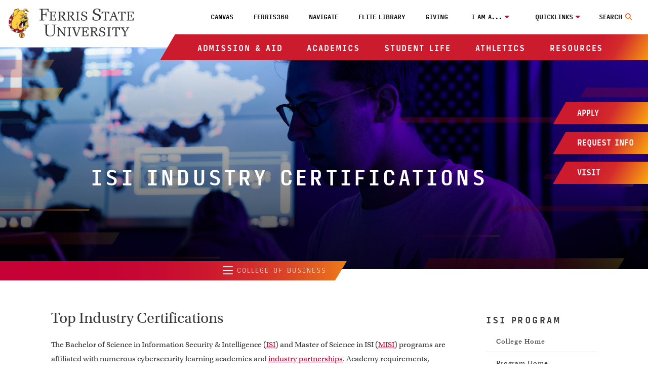

--- FILE ---
content_type: text/html
request_url: https://www.ferris.edu/business/information-security-intelligence/industry-certifications.htm
body_size: 10730
content:
<!DOCTYPE HTML><html lang="en">
   <head>
      <meta charset="UTF-8">
      <meta http-equiv="x-ua-compatible" content="ie=edge">
      <title>ISI Industry Certifications</title>
      <link rel="canonical" href="https://www.ferris.edu/business/information-security-intelligence/industry-certifications.htm">
      <meta name="viewport" content="width=device-width, initial-scale=1, shrink-to-fit=no">
      <meta property="og:url" content="https://www.ferris.edu/business/information-security-intelligence/industry-certifications.htm">
      <meta property="og:image" content="https://www.ferris.edu/images/welcome-to-ferris-state-university-sign.webp">
      <meta property="og:image:alt" content="Welcome to Ferris State University sign">
      <!-- OneTrust Cookies Consent Notice start for www.ferris.edu -->
<script type="text/javascript" src="https://cdn.cookielaw.org/consent/4ac6be22-2b2c-4a92-9df5-792d677886a2/OtAutoBlock.js" ></script>
<script src="https://cdn.cookielaw.org/scripttemplates/otSDKStub.js"  type="text/javascript" charset="UTF-8" data-domain-script="4ac6be22-2b2c-4a92-9df5-792d677886a2" ></script>
<script type="text/javascript">
function OptanonWrapper() { }
</script>
<!-- OneTrust Cookies Consent Notice end for www.ferris.edu -->
<!-- headcode include -->


<!-- BEGIN:: SCRIPTS HEAD INCLUDE CONTENT -->

<!-- OneTrust cookie compliance code goes here -->

<link rel="stylesheet" href="https://use.typekit.net/plw2ywp.css"/>
<link href="https://use.fontawesome.com/releases/v6.5.2/css/all.css" rel="stylesheet"/>
<link href="https://www.ferris.edu/_resources20/css/styles.css?v=20250627-02" rel="stylesheet"/><!-- styles.css -->
<link href="https://www.ferris.edu/_resources20/css/popup-box.css?v=20240903_450" rel="stylesheet"/><!-- popup-box.css -->

<!-- END:: SCRIPTS HEAD INCLUDE CONTENT -->

<link rel="stylesheet" href="https://www.ferris.edu/_resources20/css/oustyles.css?v=20250812-01" />


<!-- BEGIN:: Favicon code from realfavicongenerator.net (PDH) -->
<link rel="apple-touch-icon" sizes="180x180" href="https://www.ferris.edu/apple-touch-icon.png">
<link rel="icon" type="image/png" sizes="32x32" href="https://www.ferris.edu/favicon-32x32.png">
<link rel="icon" type="image/png" sizes="16x16" href="https://www.ferris.edu/favicon-16x16.png">
<link rel="manifest" href="https://www.ferris.edu/site.webmanifest">
<!-- <link rel="mask-icon" href="/safari-pinned-tab.svg" color="#ba0c2f"> -->
<meta name="msapplication-TileColor" content="#ffffff">
<meta name="theme-color" content="#ffffff">
<!-- END:: Favicon code from realfavicongenerator.net (PDH) -->
<meta name="dynamicContentTracking" data-modern-campus-p13n-account="a88b1cd4-f37b-4507-9412-1aa005c1d87d" data-dynamic-content='{"dynamicContent":[]}'>
<script type="text/javascript" src="https://www.ferris.edu/cms-p13n.js"></script>
<script type="text/javascript" src="https://matomo.personalization.moderncampus.net/matomo.js"></script>
</head>
   <body>

<!-- Ferris Google Tag Manager (noscript) -->
<noscript><iframe src="https://www.googletagmanager.com/ns.html?id=GTM-TV2RMP4"
height="0" width="0" style="display:none;visibility:hidden"></iframe></noscript>
<!-- End Google Tag Manager (noscript) -->
<!-- OU Search Ignore Start Here -->
      <div class="screenreader"><a href="#skipToTopNav" title="Skip to Main Site Navigation">Skip to Top Navigation</a><a href="#skipToContent" title="Skip to Content">Skip to Content</a><a href="#skipToFooter" title="Skip to Footer">Skip to Footer</a></div>
      <!-- OU Search Ignore End Here -->
      <header class="header">
         <div class="headerContent wrapper"><div id="logo-spacer"></div><a href="https://www.ferris.edu/"><img alt="Ferris State University Bulldog" id="ferris-bulldog" src="https://www.ferris.edu/_resources20/images/logos/bulldog.webp"></a><a href="https://www.ferris.edu/"><img alt="Ferris State University Logo" id="ferris-wordmark" src="https://www.ferris.edu/_resources20/images/logos/stacked-wordmark.svg"></a><div class="menu searchNoDisplay" id="searchToggle"><button aria-label="Search Toggle" class="searchToggleBtn"><span class="mobileHide">Search</span></button></div><div class="searchWrap">
   <div class="searchMobilecontent">
      <form action="https://www.ferris.edu/search/index.htm" id="searchBox"><input name="ie" type="hidden" value="UTF-8"><input aria-hidden="true" aria-label="Search" class="searchBox" id="searchBoxLabel" name="q" placeholder="Search Ferris.edu" type="text"><label for="searchBoxLabel"><span class="hide">search</span></label><button name="sa" title="submit" type="submit"><span class="hidden">Menu</span><em aria-hidden="true" class="fa fa-search">&nbsp;</em></button></form>
   </div>
</div><div class="menu" id="mobileHeader"><button class="toggleBtn"><span>menu</span></button></div>
            <nav class="topNav" id="skipToTopNav" aria-label="Top Navigation Menu">
               <div class="container">
                  <aside class="menuContainer">
                     <div class="mobileWrapper"><div aria-label="Utility Menu" class="utilityWrapper searchHide" role="menubar">
   <div class="utilityLink"><a role="menuitem" class="global-nav-top" href="https://ferris.instructure.com/" target="_blank" rel="noopener">Canvas</a></div>
   <div class="utilityLink"><a role="menuitem" class="global-nav-top" href="https://360.ferris.edu/" target="_blank" rel="noopener">Ferris360</a></div>
   <div class="utilityLink"><a role="menuitem" class="global-nav-top" href="https://www.ferris.edu/navigate/homepage.htm">Navigate</a></div>
   <div class="utilityLink"><a role="menuitem" class="global-nav-top" href="https://www.ferris.edu/library/homepage.htm">FLITE Library</a></div>
   <div class="utilityLink"><a role="menuitem" class="global-nav-top" href="https://www.ferris.edu/giving/homepage.htm">Giving</a></div>
   <div class="utilityLink" aria-haspopup="true"><button class="dropdownToggle" type="button" id="utilityDropdown1" data-toggle="dropdown" aria-haspopup="true" aria-expanded="false">I am a...</button><span class="mobileOnly">I am a...</span><div class="subMenu">
         <ul>
            <li><a role="menuitem" class="global-nav-i-am" href="https://www.ferris.edu/admissions/homepage.htm">Prospective Student</a></li>
            <li><a role="menuitem" class="global-nav-i-am" href="https://www.ferris.edu/current-students/homepage.htm">Current Student</a></li>
            <li><a role="menuitem" class="global-nav-i-am" href="https://www.ferris.edu/staff/homepage.htm">Faculty/Staff Member</a></li>
            <li><a role="menuitem" class="global-nav-i-am" href="https://www.ferris.edu/alumni/homepage.htm">Alumni</a></li>
            <li><a role="menuitem" class="global-nav-i-am" href="https://www.ferris.edu/giving/homepage.htm">Donor</a></li>
            <li><a role="menuitem" class="global-nav-i-am" href="https://www.ferris.edu/alumni/Emeriti/homepage.htm">Emeriti</a></li>
            <li><a role="menuitem" class="global-nav-i-am" href="https://www.ferris.edu/parents/homepage.htm">Parent</a></li>
            <li><a role="menuitem" class="global-nav-i-am" href="https://www.ferris.edu/visitors/homepage.htm">Visitor</a></li>
         </ul>
      </div>
   </div>
   <div class="utilityLink" aria-haspopup="true"><button class="dropdownToggle" type="button" id="utilityDropdown2" data-toggle="dropdown" aria-haspopup="true" aria-expanded="false">Quicklinks</button><span class="mobileOnly">Quicklinks</span><div class="subMenu">
         <ul>
            <li><a role="menuitem" class="global-nav-quicklinks" href="https://www.ferris.edu/admissions/application/homepage.htm">Apply Now</a></li>
            <li><a role="menuitem" href="https://www.ferris.edu/map/index.htm">Maps, Tours and Visits</a></li>
            <li><a role="menuitem" class="global-nav-quicklinks" href="https://wwws.ferris.edu/directory/">Faculty/Staff Directory</a></li>
            <li><a role="menuitem" class="global-nav-quicklinks" href="https://www.ferris.edu/orientation/homepage.htm">Orientation</a></li>
            <li><a role="menuitem" class="global-nav-quicklinks" href="https://www.ferris.edu/calendar/">Ferris Calendar</a></li>
         </ul>
      </div>
   </div>
</div><ul aria-label="Top Navigation" class="nav" id="menu" role="menubar">
   <li class="sub"><button class="dropdownToggle" type="button" id="dropdownMenu1" data-toggle="dropdown" aria-haspopup="true" aria-expanded="false">Admission &amp; Aid</button><div class="subMenu">
         <div class="subMenuWrapper">
            <ul class="col3">
               <li><a role="menuitem" class="global-nav-main" href="https://www.ferris.edu/admissions/homepage.htm">Admissions Home</a></li>
               <li><a role="menuitem" class="global-nav-main" href="https://www.ferris.edu/admissions/application/homepage.htm">Apply Now</a></li>
               <li><a role="menuitem" class="global-nav-main" href="https://www.ferris.edu/admissions/financialaid/index.html">Financial Aid &amp; Scholarships</a></li>
            </ul>
            <ul class="col3">
               <li><a role="menuitem" class="global-nav-main" href="https://www.ferris.edu/international/admissions/index.htm">International Admissions</a></li>
               <li><a role="menuitem" class="global-nav-main" href="https://www.ferris.edu/admissions/application/homepage.htm">Online &amp; Statewide Admissions</a></li>
               <li><a role="menuitem" class="global-nav-main" href="https://www.ferris.edu/administration/businessoffice/billstudent.htm">Online Payments</a></li>
            </ul>
            <ul class="col3">
               <li><a role="menuitem" class="global-nav-main" href="https://www.ferris.edu/orientation/homepage.htm">Orientation</a></li>
               <li><a role="menuitem" class="global-nav-main" href="https://transfer.ferris.edu/index.htm">Transfer Admissions</a></li>
               <li><a role="menuitem" class="global-nav-main" href="https://www.ferris.edu/administration/businessoffice/tuition-rates.htm">Tuition Rates</a></li>
            </ul>
            <ul class="col3">
               <li><a role="menuitem" class="global-nav-main" href="https://www.ferris.edu/admissions/schedule_visit.htm">Visit Ferris</a></li>
            </ul>
         </div>
      </div>
   </li>
   <li class="sub"><button class="dropdownToggle" type="button" id="dropdownMenu2" data-toggle="dropdown" aria-haspopup="true" aria-expanded="false">Academics</button><div class="subMenu">
         <div class="subMenuWrapper">
            <ul class="col3">
               <li><a role="menuitem" class="global-nav-main" href="https://www.ferris.edu/academics/homepage.htm">Academics Home</a></li>
               <li><a role="menuitem" class="global-nav-main" href="https://www.ferris.edu/administration/academicaffairs/index.htm">Academic Affairs</a></li>
               <li><a role="menuitem" class="global-nav-main" href="https://www.ferris.edu/academics/calendars/homepage.htm">Academic Calendars</a></li>
               <li><a role="menuitem" class="global-nav-main" href="https://www.ferris.edu/colleges.htm">Academic Colleges</a></li>
               <li><a role="menuitem" class="global-nav-main" href="https://www.ferris.edu/academics/advising/index.htm">Advising Guide</a></li>
               <li><a role="menuitem" class="global-nav-main" href="https://www.ferris.edu/programs/index.htm">A - Z List of Programs &amp; Majors</a></li>
            </ul>
            <ul class="col3">
               <li><a role="menuitem" class="global-nav-main" href="https://www.ferris.edu/university-college/asc/index.htm">Academic Support &amp; Tutoring</a></li>
               <li><a role="menuitem" class="global-nav-main" href="https://www.ferris.edu/academics/final-exam-schedule/index.htm">Exam Schedule</a></li>
               <li><a role="menuitem" class="global-nav-main" href="https://catalog.ferris.edu/" target="_blank" rel="noopener">Ferris Catalog</a></li>
               <li><a role="menuitem" class="global-nav-main" href="https://www.ferris.edu/online/index.htm">Ferris Online</a></li>
               <li><a role="menuitem" class="global-nav-main" href="https://www.ferris.edu/statewide/index.htm">Ferris Statewide</a></li>
               <li><a role="menuitem" class="global-nav-main" href="https://www.ferris.edu/academics/general-education/index.htm">General Education</a></li>
            </ul>
            <ul class="col3">
               <li><a role="menuitem" class="global-nav-main" href="https://www.ferris.edu/graduatestudies/index.htm">Graduate Studies</a></li>
               <li><a role="menuitem" class="global-nav-main" href="https://www.ferris.edu/academics/honored/index.htm">Honors Program</a></li>
               <li><a role="menuitem" class="global-nav-main" href="https://www.ferris.edu/international/index.htm">International Education</a></li>
               <li><a role="menuitem" class="global-nav-main" href="https://www.ferris.edu/library/homepage.htm">Library</a></li>
               <li><a role="menuitem" class="global-nav-main" href="https://banner.ferris.edu:4020/StudentRegistrationSsb/ssb/term/termSelection?mode=search">Look Up Classes</a></li>
               <li><a role="menuitem" class="global-nav-main" href="https://www.ferris.edu/university-college/index.htm">University College</a></li>
            </ul>
            <ul class="col3">
               <li><a role="menuitem" class="global-nav-main" href="https://www.ferris.edu/academics/sla/homepage.htm">Structured Learning Assistance (SLA)</a></li>
               <li><a role="menuitem" class="global-nav-main" href="https://www.ferris.edu/university-college/transfer/index.htm">Transfer and Secondary School Partnerships</a></li>
               <li><a role="menuitem" class="global-nav-main" href="https://www.ferris.edu/arts-sciences/departments/languages-and-literature/writing-center/index.htm">Writing Center</a></li>
            </ul>
         </div>
      </div>
   </li>
   <li class="sub"><button class="dropdownToggle" type="button" id="dropdownMenu3" data-toggle="dropdown" aria-haspopup="true" aria-expanded="false">Student Life</button><div class="subMenu">
         <div class="subMenuWrapper">
            <ul class="col3">
               <li><a role="menuitem" class="global-nav-main" href="https://www.ferris.edu/student-life/HCenter/homepage.htm">Birkam Health Center</a></li>
               <li><a role="menuitem" class="global-nav-main" href="https://www.ferris.edu/student-life/career-and-professional-success/homepage.htm">Career &amp; Professional Success</a></li>
               <li><a role="menuitem" href="https://www.ferris.edu/administration/president/DiversityOffice/hlcc/homepage.htm">Hispanic/Latino Cultural Center</a></li>
               <li><a role="menuitem" href="https://www.ferris.edu/student-life/center-for-student-involvement/homepage.htm">Center for Student Involvement</a></li>
            </ul>
            <ul class="col3">
               <li><a role="menuitem" class="global-nav-main" href="https://www.ferris.edu/student-life/deanofstudents/index.html">Dean of Student Life Office</a></li>
               <li><a role="menuitem" class="global-nav-main" href="https://www.ferris.edu/student-life/dining/homepage.html">Dining Services</a></li>
               <li><a role="menuitem" class="global-nav-main" href="https://www.ferris.edu/Ferr1s/homepage.htm">Ferris First</a></li>
               <li><a role="menuitem" class="global-nav-main" href="https://www.ferris.edu/student-life/reslife/homepage.htm">Housing &amp; Residence Life</a></li>
               <li><a role="menuitem" href="https://www.ferris.edu/administration/president/DiversityOffice/lgbtq-center/index.htm">LGBTQ+ Resource Center</a></li>
            </ul>
            <ul class="col3">
               <li><a role="menuitem" href="https://www.ferris.edu/administration/president/DiversityOffice/OMSS/homepage.htm">Multicultural Student Services</a></li>
               <li><a role="menuitem" class="global-nav-main" href="https://www.ferris.edu/student-life/PersonalCounseling/index.htm">Personal Counseling Center</a></li>
               <li><a role="menuitem" href="https://www.ferris.edu/student-life/u-rec/homepage.htm">Recreation &amp; Wellness</a></li>
               <li><a role="menuitem" class="global-nav-main" href="https://www.ferris.edu/administration/adminandfinance/human/student-employment/index.htm">Student Employment</a></li>
               <li><a role="menuitem" class="global-nav-main" href="https://www.ferris.edu/international/studyabroad/index.htm">Study Abroad</a></li>
            </ul>
            <ul class="col3">
               <li><a role="menuitem" href="https://www.ferris.edu/admissions/financialaid/veterans/VeteranResourceCenter.htm">Veteran’s Resource Center</a></li>
            </ul>
         </div>
      </div>
   </li>
   <li class="sub"><button class="dropdownToggle" type="button" id="dropdownMenu4" data-toggle="dropdown" aria-haspopup="true" aria-expanded="false">Athletics</button><div class="subMenu">
         <div class="subMenuWrapper">
            <ul class="col3">
               <li><a role="menuitem" class="global-nav-main" href="https://www.ferrisstatebulldogs.com/landing/index/">Athletics Home</a></li>
               <li><a role="menuitem" class="global-nav-main" href="https://www.ferrisstatebulldogs.com/information/news/">Athletics News</a></li>
            </ul>
            <ul class="col3">
               <li><a role="menuitem" class="global-nav-main" href="https://sideline.bsnsports.com/schools/michigan/bigrapids/ferris-state-university">Merchandise</a></li>
               <li><a role="menuitem" class="global-nav-main" href="https://www.ferrisstatebulldogs.com/information/Radio-TV/">Radio and TV Broadcast Info</a></li>
            </ul>
            <ul class="col3">
               <li><a role="menuitem" class="global-nav-main" href="https://ferrisstate.prestosports.com/camps/index.htm">Sports Camps</a></li>
               <li><a role="menuitem" class="global-nav-main" href="https://www.ferrisstatebulldogs.com/composite/">Sports Schedule</a></li>
            </ul>
            <ul class="col3">
               <li><a role="menuitem" class="global-nav-main" href="https://www.ferrisstatebulldogs.com/video/index/">Video Highlights</a></li>
               <li><a role="menuitem" class="global-nav-main" href="https://ferrisstate.prestosports.com/audio-video/index/">Webcasts Audio and Video</a></li>
            </ul>
         </div>
      </div>
   </li>
   <li class="sub"><button class="dropdownToggle" type="button" id="dropdownMenu5" data-toggle="dropdown" aria-haspopup="true" aria-expanded="false">Resources</button><div class="subMenu">
         <div class="subMenuWrapper">
            <ul class="col3">
               <li><a role="menuitem" class="global-nav-main" href="https://www.ferris.edu/about/index.htm">About Ferris</a></li>
               <li><a role="menuitem" class="global-nav-main" href="https://www.ferris.edu/campus-store/index.htm">Bookstore</a></li>
               <li><a role="menuitem" class="global-nav-main" href="https://osprey.ferris.edu/">Campus Osprey Web Cam</a></li>
               <li><a role="menuitem" class="global-nav-main" href="https://www.ferris.edu/campus-safety/index.html">Campus Safety/Police</a></li>
               <li><a role="menuitem" class="global-nav-main" href="https://www.ferris.edu/card-riley-center/index.htm">Card/Riley Conservation and Wildlife Education Center</a></li>
               <li><a role="menuitem" class="global-nav-main" href="https://www.ferris.edu/CET/cctt/index.htm">CCTT/EPA 608-609 Certification</a></li>
               <li><a role="menuitem" class="global-nav-main" href="https://www.ferris.edu/innovation/homepage.htm">Center for Innovation, Entrepreneurship, and Strategic Partnerships</a></li>
               <li><a role="menuitem" class="global-nav-main" href="https://www.ferris.edu/administration/academicaffairs/charterschools/homepage.htm">Charter Schools</a></li>
               <li><a role="menuitem" class="global-nav-main" href="https://www.ferris.edu/current-students/Commencement/index.htm">Commencement</a></li>
               <li><a role="menuitem" class="global-nav-main" href="https://www.ferris.edu/disclosures/index.htm">Consumer Disclosures</a></li>
            </ul>
            <ul class="col3">
               <li><a role="menuitem" class="global-nav-main" href="https://www.ferris.edu/administration/academicaffairs/extendedinternational/cpd/index.htm">Corporate &amp; Professional Development</a></li>
               <li><a role="menuitem" class="global-nav-main" href="https://www.ferris.edu/admissions/financialaid/CostOfAttendance.htm">Cost of Attendance</a></li>
               <li><a role="menuitem" class="global-nav-main" href="https://www.ferris.edu/university-college/darc/disabilities-services/homepage.htm">Disabilities Services</a></li>
               <li><a role="menuitem" class="global-nav-main" href="https://www.ferris.edu/administration/president/DiversityOffice/homepage.htm">Diversity &amp; Inclusion Office</a></li>
               <li><a role="menuitem" class="global-nav-main" href="https://www.ferris.edu/alumni/Emeriti/homepage.htm">Emeriti Association</a></li>
               <li><a role="menuitem" class="global-nav-main" href="https://www.ferris.edu/administration/adminandfinance/human/Employment/homepage.htm">Employment</a></li>
               <li><a role="menuitem" class="global-nav-main" href="https://www.ferris.edu/administration/president/fsupride/homepage.htm">Ferris Pride</a></li>
               <li><a role="menuitem" class="global-nav-main" href="https://www.ferris.edu/art-gallery/index.htm">Fine Art Gallery</a></li>
               <li><a role="menuitem" class="global-nav-main" href="https://www.ferris.edu/flattic/index.htm">First Lady's Attic</a></li>
            </ul>
            <ul class="col3">
               <li><a role="menuitem" class="global-nav-main" href="https://www.ferris.edu/alumni/Historical/Homepage.htm">History of Ferris State</a></li>
               <li><a role="menuitem" class="global-nav-main" href="https://www.ferris.edu/administration/adminandfinance/human/index.htm">HRPP's</a></li>
               <li><a role="menuitem" class="global-nav-main" href="https://www.ferris.edu/admissions/testing/homepage.htm">Institutional Research &amp; Testing</a></li>
               <li><a role="menuitem" class="global-nav-main" href="https://www.ferris.edu/international/index.htm">International Education</a></li>
               <li><a role="menuitem" class="global-nav-main" href="https://ithelp.ferris.edu/TDClient/Home/">IT Services Portal</a></li>
               <li><a role="menuitem" class="global-nav-main" href="https://jimcrowmuseum.ferris.edu/">Jim Crow Museum</a></li>
               <li><a role="menuitem" class="global-nav-main" href="https://www.ferris.edu/academics/center/services/index.htm">Media Production</a></li>
               <li><a role="menuitem" class="global-nav-main" href="https://www.ferris.edu/mission.htm">Mission, Values &amp; Vision</a></li>
               <li><a role="menuitem" class="global-nav-main" href="https://www.ferris.edu/administration/president/homepage.htm">President's Office</a></li>
               <li><a role="menuitem" class="global-nav-main" href="https://www.ferris.edu/administration/adminandfinance/AuxiliaryEnterprises/services/printing-services/index.htm">Printing Services</a></li>
               <li><a role="menuitem" class="global-nav-main" href="https://www.ferris.edu/administration/purchase/index.htm">Purchasing Department</a></li>
            </ul>
            <ul class="col3">
               <li><a role="menuitem" class="global-nav-main" href="https://www.ferris.edu/rqt/facility_services/index.htm">Racquet Center</a></li>
               <li><a role="menuitem" class="global-nav-main" href="https://www.ferris.edu/admissions/registrar/index.htm">Registrar's Office</a></li>
               <li><a role="menuitem" class="global-nav-main" href="https://www.ferris.edu/administration/academicaffairs/vpoffice/Academic_Research/homepage.htm">Research and Sponsored Programs</a></li>
               <li><a role="menuitem" class="global-nav-main" href="https://ferris.msdssoftware.com/default">SDS Finder</a></li>
               <li><a role="menuitem" class="global-nav-main" href="https://www.ferris.edu/administration/academicaffairs/vpoffice/Academic_Research/ShimadzuCoreLab.htm">Shimadzu Core Laboratory</a></li>
               <li><a role="menuitem" class="global-nav-main" href="https://www.ferris.edu/current-students/campus-dart/index.htm">Shuttle Bus: Campus/DART</a></li>
               <li><a role="menuitem" class="global-nav-main" href="https://www.ferris.edu/current-students/shuttlebus/index.htm">Shuttle Bus: GR-BR</a></li>
               <li><a role="menuitem" class="global-nav-main" href="https://www.ferris.edu/strategic-planning2/strategicplan19_24/homepage.htm">Strategic Planning</a></li>
               <li><a role="menuitem" class="global-nav-main" href="https://360.ferris.edu/external/pages/code-of-student-community-standards">Student Code</a></li>
               <li><a role="menuitem" class="global-nav-main" href="https://www.ferris.edu/administration/businessoffice/homepage.htm">Student Financial Services</a></li>
               <li><a role="menuitem" class="global-nav-main" href="https://www.ferris.edu/admissions/registrar/student-records.htm">Transcript Request</a></li>
            </ul>
         </div>
      </div>
   </li>
</ul><div class="menuBg"></div>
                        <div class="stickyTabs"><ul>
<li><a class="track-sticky" href="/admissions/application/homepage.htm"><span>Apply</span></a></li>
<li><a class="track-sticky" href="/learn-more/index.htm"><span>Request Info</span></a></li>
<li><a class="track-sticky" href="/admissions/schedule_visit.htm"><span>Visit</span></a></li>
</ul>
</div>
                     </div>
                  </aside>
               </div>
            </nav>
         </div>
      </header>
      <div id="top-cta-bar-mobile-spacer">&nbsp;</div>
      <div id="top-cta-bar-mobile" role="navigation"><ul>
<li><a class="track-sticky" href="/admissions/application/homepage.htm"><span>Apply</span></a></li>
<li><a class="track-sticky" href="/learn-more/index.htm"><span>Request Info</span></a></li>
<li><a class="track-sticky" href="/admissions/schedule_visit.htm"><span>Visit</span></a></li>
</ul>
</div>
      <div role="region" class="impact">
         <div class="overlay"></div><img src="/business/images/hero-information-security-intelligence-01.jpg" alt="Info Sec student"><div class="text-overlay">
            <h1 class="page-title">ISI Industry Certifications</h1>
         </div>
      </div>
      <div class="topDividerWrapper">
   <div class="topDivider">
      <div class="leftContainer">
         <nav id="skipToLeftNav" aria-label="Left Navigation Menu" class="leftnav">
            <div class="leftnavInner">
               <ul>
                  <li class="row">
                     <div class="contentTitle"><button class="site-nav-button" type="button" id="leftNavDropdown" data-toggle="dropdown" aria-haspopup="true" aria-expanded="false"><span class="leftnavBtn"><span></span><span></span><span></span></span> College of Business</button></div>
                     <div class="content">
                        <div class="leftNavWrap">
                           <ul>
                              <li><a href="/business/homepage.htm"><span>College Home</span></a></li>
                           </ul>
                           <ul>
                              <li><a href="/business/programs.htm"><span>Programs</span></a></li>
                           </ul>
                           <ul>
                              <li><a href="/business/mission-statement.htm"><span>Mission, Values, and Strategic Initiatives</span></a></li>
                           </ul>
                           <ul>
                              <li><a href="/business/departments/index.htm"><span>Departments</span></a></li>
                           </ul>
                           <ul>
                              <li><a href="/business/profiles/"><span>Faculty &amp; Staff</span></a></li>
                           </ul>
                           <ul>
                              <li><a href="/business/news/homepage.htm"><span>News</span></a></li>
                           </ul>
                           <ul>
                              <li><button class="plusMinus"><span></span><span></span><span class="hide">Resources &amp; Support</span></button><a href="#">Resources &amp; Support</a><ul>
                                    <li><a href="/business/deans-office/accreditation/accreditation.htm">Accreditation</a></li>
                                    <li><a href="/business/resources/rotc/homepage.htm">Army ROTC</a></li>
                                    <li><a href="/business/business-innovation-lean-center/">Business Innovation and Lean Center</a></li>
                                    <li><a href="/business/resources/cliftonstrengths.htm">CliftonStrengths</a></li>
                                    <li><a href="/business/deans-office/academic-policies/homepage.htm">College Policies</a></li>
                                    <li><a href="/business/resources/internships/homepage.htm">Internships</a></li>
                                    <li><a href="/business/deans-office/advisory-board.htm">Leadership Advisory Board</a></li>
                                    <li><a href="/business/deans-office/accreditation/performance-results/performance-results.htm">Performance Results</a></li>
                                    <li><a href="/business/deans-office/academic-policies/student-complaint.htm">Student Complaints</a></li>
                                    <li><a href="/business/resources/student-orgs.htm">Student Organizations</a></li>
                                 </ul>
                              </li>
                           </ul>
                        </div>
                     </div>
                  </li>
               </ul>
            </div>
         </nav>
      </div>
   </div>
</div>
      <main class="landing  hasRightNav">
         <div class="col9 mainContent" id="skipToContent">
            <div aria-label="WYSIWYG Content ISI Industry Certifications" role="region" class="wysiwygContent columns">
               <h2>Top Industry Certifications</h2>
               
               <p>The Bachelor of Science in Information Security &amp; Intelligence (<a href="/business/information-security-intelligence/homepage.htm">ISI</a>) and Master of Science in ISI (<a href="/business/information-security-intelligence-grad/homepage.htm">MISI</a>) programs are affiliated with numerous cybersecurity learning academies and <a href="/business/information-security-intelligence/partners.htm">industry partnerships</a>. Academy requirements, although varied by organization, require instructors to be
                  certified and accredited to deliver their material and offer reduced cost certification
                  opportunities to our students.</p>
               
               <p>The ISI and MISI programs proudly offers many opportunities for our students to obtain
                  the best of breed industry-recognized certification(s) at a reduced cost. Depending
                  on the certification sought, students benefit substantially from our program’s and
                  instructor’s academy status and affiliation(s). Although student benefits vary by
                  certificate sponsoring organization, they are generally:</p>
               
               <ol>
                  
                  <li>Reduced cost of proprietary training material.</li>
                  
                  <li>Reduced cost of certification exam vouchers.</li>
                  
                  <li>Ability to proctor specific exams on campus.</li>
                  
                  <li>Waiver of required (or partial concessions for) work experience.</li>
                  
                  <li>Waiver of certification registration fees.</li>
                  
                  <li>Trained by accredited and authorized FSU program faculty.</li>
                  </ol>
               
               <p>We are proud to offer the following certification opportunities that add value to
                  our program by directly benefitting our students. The listing below is an example
                  of the most popular student industry certification organizations and opportunities
                  provided by the program.</p>
               
               <h3>AWS Academy</h3>
               
               <p><img src="/business/information-security-intelligence/images/partners-aws.png" alt="AWS" width="125" height="83"></p>
               
               <ul>
                  
                  <li><a href="https://aws.amazon.com/certification/certified-cloud-practitioner/">AWS Certified Cloud Practitioner</a></li>
                  
                  <li><a href="https://aws.amazon.com/certification/certified-solutions-architect-associate/">AWS Certified Solutions Architect – Associate</a></li>
                  
                  <li><a href="https://www.aws.training/Support#general-information">AWS Testing/Proctoring Options</a></li>
                  </ul>
               
               <h3>Celebrite Academy</h3>
               
               <p><img src="/business/information-security-intelligence/images/partner-cellebrite.png" alt="Celebrite" width="125" height="24"></p>
               
               <ul>
                  
                  <li><a href="https://www.cellebritelearningcenter.com/mod/page/view.php?id=16724">Cellebrite Certified Operator (CCO) +</a></li>
                  
                  <li><a href="https://www.cellebritelearningcenter.com/mod/page/view.php?id=16724">Cellebrite Certified Physical Analyst (CCPA)</a></li>
                  
                  <li><a href="https://www.cellebritelearningcenter.com/mod/page/view.php?id=16724">Cellebrite Testing/Proctoring Options</a></li>
                  </ul>
               
               <h3>Cisco Networking Academy</h3>
               
               <p><img src="/business/information-security-intelligence/images/partner-cisco.jpg" alt="Cisco" width="125" height="29"></p>
               
               <ul>
                  
                  <li><a href="https://www.netacad.com/courses/cybersecurity/introduction-cybersecurity">Introduction to Cybersecurity Badge</a></li>
                  
                  <li><a href="https://www.netacad.com/courses/cybersecurity/cybersecurity-essentials">Cybersecurity Essentials Badge</a></li>
                  
                  <li><a href="https://learningnetwork.cisco.com/s/cyberops-associate">CyberOps Associate Certification&nbsp;</a></li>
                  
                  <li><a href="https://www.netacad.com/courses/cybersecurity/iot-security">IoT Fundamentals: IoT Security Badge</a></li>
                  </ul>
               
               <h3>CompTIA Authorized Academy</h3>
               
               <p><img src="/business/information-security-intelligence/images/partner-comp-tia.jpg" alt="Comp TIA" width="125" height="70"></p>
               
               <ul>
                  
                  <li><a href="https://www.comptia.org/certifications/network">Network +</a></li>
                  
                  <li><a href="https://www.comptia.org/certifications/security">Security +</a></li>
                  
                  <li><a href="https://www.comptia.org/certifications/cybersecurity-analyst">CySA +</a></li>
                  
                  <li><a href="https://www.comptia.org/certifications/pentest">PentTest +</a></li>
                  
                  <li><a href="https://www.comptia.org/certifications/project">Project +</a></li>
                  
                  <li><a href="https://www.comptia.org/testing/testing-options/about-testing-options">CompTIA Testing/Proctoring Options</a></li>
                  </ul>
               
               <h3>EC-Council Academia Partner</h3>
               
               <p><img src="/business/information-security-intelligence/images/partner-ec-council.jpg" alt="EC Council" width="80" height="65"></p>
               
               <ul>
                  
                  <li><a href="https://iclass.eccouncil.org/our-courses/certified-secure-computer-user-cscu/">Secure Computer User Specialist (CSCU)</a></li>
                  
                  <li><a href="https://iclass.eccouncil.org/our-courses/certified-network-defender-cnd/">Certified Network Defender (CND)</a></li>
                  
                  <li><a href="https://iclass.eccouncil.org/our-courses/certified-ethical-hacker-ceh/">Certified Ethical Hacker (CEH)&nbsp;</a></li>
                  
                  <li><a href="https://iclass.eccouncil.org/our-courses/certified-penetration-testing-professional-cpent/">Certified Security Analyst (ECSA)</a></li>
                  
                  <li><a href="https://home.pearsonvue.com/eccouncil">EC-Council Testing/Proctoring Options</a></li>
                  
                  <li>Note: ISI instructors also proctor EC-Council exams on campus</li>
                  </ul>
               
               <h3>IBM Security Learning Academy</h3>
               
               <p><img src="/business/information-security-intelligence/images/partner-ibm.jpg" alt="IBM" width="100" height="47"></p>
               
               <ul>
                  
                  <li><a href="https://www.securitylearningacademy.com/course/view.php?id=3104">IBM QRadar SIEM Foundation Badge</a></li>
                  
                  <li><a href="https://www.securitylearningacademy.com/course/view.php?id=3065">IBM QRadar SIEM Advanced Badge</a></li>
                  
                  <li><a href="https://www.securitylearningacademy.com/">IBM Security Learning Academy</a></li>
                  
                  <li><a href="https://home.pearsonvue.com/ibm">IBM Testing/Proctoring Options</a></li>
                  </ul>
               
               <h3>(ISC)<sup>2</sup> International Academic Program</h3>
               
               <p><img src="/business/information-security-intelligence/images/partner-intl-academic-program.jpg" alt="ISC2" width="83" height="50"></p>
               
               <ul>
                  
                  <li><a href="https://www.isc2.org/Certifications/SSCP">Systems Security Certified Practitioner (SSCP)</a></li>
                  
                  <li><a href="https://www.isc2.org/Certifications/CCSP">Certified Cloud Security Professional (CCSP)</a></li>
                  
                  <li><a href="https://www.isc2.org/Certifications/CISSP">Certified Information Systems Security Professional (CISSP)</a></li>
                  
                  <li><a href="https://home.pearsonvue.com/isc2">ISC2 Testing/Proctoring Options</a></li>
                  </ul>
               
               <h3>LogRhythm</h3>
               
               <p><img src="/business/information-security-intelligence/images/partner-log-rhythm.jpg" alt="Logrhythm" width="100" height="16"></p>
               
               <ul>
                  
                  <li><a href="https://logrhythm.com/services/training/logrhythm-training-analysts/">LogRhythm Security Analyst – LRSA Certification</a></li>
                  
                  <li><a href="https://logrhythm.com/services/training/logrhythm-training-administrators/">LogRhythm Platform Administrator – LRPA Certification</a></li>
                  
                  <li><a href="https://logrhythm.com/services/training/logrhythm-training/">LogRhythm Cloud Administration – LRCA Certification</a></li>
                  </ul>
               
               <h3>Palo Alto Cybersecurity Academy</h3>
               
               <p><img src="/business/information-security-intelligence/images/partner-palo-alto.png" alt="Palo Alto" width="77" height="50"></p>
               
               <ul>
                  
                  <li><a href="https://www.paloaltonetworks.com/services/education#pccsa">Palo Alto Networks Certified Cybersecurity Associate (PCCSA)</a></li>
                  
                  <li><a href="https://www.paloaltonetworks.com/services/education/palo-alto-networks-certified-network-security-administrator">Palo Alto Networks Certified Network Security Administrator (PCNSA)</a></li>
                  
                  <li><a href="https://www.paloaltonetworks.com/services/education#pcnse">Palo Alto Networks Certified Network Security Engineer (PCNSE)</a></li>
                  
                  <li><a href="https://home.pearsonvue.com/isc2">Palo Alto Testing/Proctoring Options</a></li>
                  </ul>
               
               <h3>Project Management Institute</h3>
               
               <p><img src="/business/information-security-intelligence/images/partner-pmi.jpg" alt="PMI" width="150" height="80"></p>
               
               <ul>
                  
                  <li><a href="https://www.pmi.org/certifications/types/certified-associate-capm">Certified Associate in Project Management (CAPM)</a></li>
                  
                  <li><a href="https://www.pmi.org/certifications/types/project-management-pmp">Project Management Professional (PMP)®</a></li>
                  
                  <li><a href="https://home.pearsonvue.com/isc2">PMI Testing/Proctoring Options</a></li>
                  </ul>
               
               <h3><span>Python Institute</span></h3>
               
               <p><span><img src="/business/information-security-intelligence/images/Python-Institute.jpg" alt="Python In." width="150" height="95"></span></p>
               
               <ul>
                  
                  <li><a href="https://pythoninstitute.org/pcep">Certified Entry-Level Python Programmer - PCEP&nbsp;</a></li>
                  
                  <li><a title="Certified Associate in Python Programming - PCAP" href="https://pythoninstitute.org/pcap">Certified Associate in Python Programming - PCAP&nbsp;</a></li>
                  </ul>
               
               <h3>Red Hat Academy</h3>
               
               <p><img src="/business/information-security-intelligence/images/partner-redhat.jpg" alt="Red Hat" width="48" height="50"></p>
               
               <ul>
                  
                  <li><a href="https://www.redhat.com/en/services/training/rh124-red-hat-system-administration-i">Red Hat System Administration I</a></li>
                  
                  <li><a href="https://www.redhat.com/en/services/training/rh134-red-hat-system-administration-ii">Red Hat System Administration II</a></li>
                  
                  <li><a href="https://www.redhat.com/en/services/training/ex200-red-hat-certified-system-administrator-rhcsa-exam">Red Hat Certified Administrator (RHCSA)</a></li>
                  
                  <li><a href="https://www.redhat.com/en/services/certification/rhcs-security-linux">Red Hat Certified Specialist in Security: Linux</a></li>
                  
                  <li><a href="https://www.redhat.com/en/services/training/locations-facilities">Red Hat Testing/Proctoring Options</a></li>
                  </ul>
               
               <h3>Scrum Alliance</h3>
               
               <p><img src="/business/information-security-intelligence/images/scrum.png" alt="scrum alliance" width="100" height="66"></p>
               
               <ul>
                  
                  <li><a href="https://www.scrumalliance.org/get-certified/scrum-master-track/certified-scrummaster">Certified ScrumMaster</a></li>
                  
                  <li><a href="https://support.scrumalliance.org/hc/en-us/articles/360002112772-How-do-I-take-the-CSM-test-">Scrum Alliance Testing/Proctoring Options</a></li>
                  </ul>
            </div>
         </div>
         <div class="col3 sidebar">&nbsp;<nav id="skipToRightNav2" aria-label="Right Navigation Menu 2" class="rightNav">
   <ul>
      <li class="row">
         <h2 class="title">ISI Program</h2>
         <div class="content">
            <ul>
               <li class="active"><a href="/business/homepage.htm"><span>College Home</span></a></li>
               <li><a href="/business/information-security-intelligence/homepage.htm"><span>Program Home</span></a></li>
               <li><a href="/business/information-security-intelligence/degrees-certificates.htm"><span>Academic Degrees and Certificates</span></a></li>
               <li><a href="/business/information-security-intelligence/events-competitions.htm"><span>Events and Competitions</span></a></li>
               <li><a href="/business/information-security-intelligence/center-for-cybersecurity-data-science.htm"><span>Ferris State Center for Cybersecurity and Data Science</span></a></li>
               <li><a href="/business/information-security-intelligence/faraday-lab.htm"><span>Faraday Lab</span></a></li>
               <li><a href="/business/information-security-intelligence/industry-certifications.htm"><span>Industry Certifications</span></a></li>
               <li><a href="/business/resources/internships/homepage.htm" target="_blank" rel="noopener"><span>Internships</span></a></li>
               <li><a href="/business/information-security-intelligence/partners.htm"><span>Partnerships - Industry and Government</span></a></li>
               <li><button class="rightNavToggle">Program Information</button><ul class="subMenu">
                     <li><a href="/business/information-security-intelligence/program-mission.htm">Program Mission and Vision</a></li>
                     <li><a href="/business/information-security-intelligence/educational-outcomes.htm">Program Educational Objectives and Student Outcomes</a></li>
                     <li><a href="/business/information-security-intelligence/program-statistics.htm">Program Statistics</a></li>
                  </ul>
               </li>
               <li><a href="/business/information-security-intelligence/program-news.htm"><span>News and Notables</span></a></li>
               <li><a href="/business/information-security-intelligence/publications.htm"><span>Research Grants and Publications</span></a></li>
               <li><a href="/business/information-security-intelligence/required-courses.htm"><span>Required Courses</span></a></li>
               <li><a href="https://transfer.ferris.edu/transfer-guides/schools.htm"><span>Transfer Guides</span></a></li>
               <li><a title="Transfer-Course Equivalencies" href="https://banner.ferris.edu:9000/GOLD/FSU_SK_SS_TransEquiv.P_TCEMain"><span>Transfer Equivalences</span></a></li>
               <li><a title="General Ed Lists" href="/academics/general-education/sortablelist/CalendarYear2324.htm"><span>General Ed Lists</span></a></li>
               <li><a href="/business/information-security-intelligence/scholarships.htm"><span>Student Scholarships, Grants, and Financial Aid</span></a></li>
               <li><a href="https://fundraise.givesmart.com/form/lRDnqw?vid=uhtt7" target="_blank" rel="noopener"><span>Support the ISI Program</span></a></li>
               <li><a href="/business/information-security-intelligence/why-choose-information-security-intelligence.htm"><span>Why Choose Information Security and Intelligence</span></a></li>
               <li><a href="https://ferris.libguides.com/isi" target="_blank" rel="noopener"><span>ISI Library Resources</span></a></li>
               <li><a href="https://360.ferris.edu/groups/information-security-and-intelligence-alliance/info" target="_blank" rel="noopener"><span>ISIA - Student Org</span></a></li>
               <li><a href="https://360.ferris.edu/groups/women-in-cybersecurity/feed" target="_blank" rel="noopener"><span>WICS - Women in Cybersecurity - Student Org</span></a></li>
            </ul>
         </div>
      </li>
   </ul>
</nav><div class="contactInfo is-desktop">
   <h2 class="title">Contact</h2>
   <div class="content">
      <p>119 South St., BUS 200<br>Big Rapids, MI</p>
      <p>(231) 591-2420<br><a href="/cdn-cgi/l/email-protection#ecafa3aeacaa899e9e859fc2898899"><span class="__cf_email__" data-cfemail="b3f0fcf1f3f5d6c1c1dac09dd6d7c6">[email&#160;protected]</span></a></p>
      <p><a style="font-size: 2rem;" title="Twitter opens in a new window." href="https://twitter.com/FerrisStateCOB" target="_blank"><em class="fab fa-twitter" aria-hidden="true">&nbsp;</em></a><a style="font-size: 2rem;" title="Instagram opens in a new window." href="https://www.instagram.com/ferrisstatecob/" target="_blank"><em class="fab fa-instagram" aria-hidden="true">&nbsp;</em></a><a style="font-size: 2rem;" title="LinkedIn opens in a new window." href="https://www.linkedin.com/company/ferrisstatecob/" target="_blank"><em class="fab fa-linkedin" aria-hidden="true">&nbsp;</em></a><a style="font-size: 2rem;" title="Facebook opens in a new window." href="https://www.facebook.com/FerrisStateBusiness" target="_blank"><em class="fab fa-facebook" aria-hidden="true">&nbsp;</em></a></p>
   </div>
</div></div>
      </main>
      <footer aria-label="Address, Contact Information and Quicklinks" class="footer" id="skipToFooter">
   <div class="topBorder"></div>
   <div class="wrapper topWrap">
      <div class="col8 footerLeft">
         <div class="contactInfo"><a href="https://www.ferris.edu/"><img alt="Ferris State University Logo" class="footerLogo" src="https://www.ferris.edu/images/logos/ferris-state-logo-horizontal-white.svg"></a><p class="address"><a href="https://goo.gl/maps/L56T1nn5B3xtEFf48">1201 S. State Street, Big Rapids, Michigan USA 49307</a></p>
            <p class="phoneNum"><a href="tel:+12315912000">(231) 591-2000</a></p>
         </div>
         <div class="footerlinks">
            <ul>
               <li><a href="https://www.ferris.edu/alert/index.htm">Emergency Alerts</a></li>
               <li><a href="https://www.ferris.edu/non-discrimination/homepage.htm">Non-Discrimination</a></li>
               <li><a href="https://www.ferris.edu/title-ix/homepage.htm">Title IX</a></li>
               <li><a href="https://www.ferris.edu/policies/docs/website-privacy-policy.pdf">Privacy Policy</a></li>
               <li><a href="https://www.ferris.edu/administration/adminandfinance/human/Employment/homepage.htm">Employment</a></li>
               <li><a href="https://wwws.ferris.edu/directory/">Directory</a></li>
               <li><a href="https://www.ferris.edu/disclosures/index.htm">Disclosures</a></li>
               <li><a href="https://www.ferris.edu/policies/index.htm">Policies</a></li>
               <li><a href="https://www.ferris.edu/contact/homepage.htm">CONTACTS</a></li>
               <li><!-- OneTrust Cookies Settings button start PDH --><button id="ot-sdk-btn" class="ot-sdk-show-settings">Cookie&nbsp;Settings</button>
                  <!-- OneTrust Cookies Settings button end PDH --></li>
            </ul>
         </div>
         <div class="copyright"><span><span id="directedit">©</span>&nbsp;Copyright 2025 Ferris State University</span></div>
      </div>
      <div class="col4 footerRight">
         <div class="footerBadges">
            <p><a href="https://www.ferris.edu/administration/adminandfinance/finance/budget-office/section245.htm" target="_blank"><img src="https://www.ferris.edu/_all_resources/images/_redesign/images/logos/budget-performance.png" alt="Budget and Performance Transparency Reporting"></a><a href="https://www.ferris.edu/campus-safety-information-and-resources/homepage.htm"><img src="https://www.ferris.edu/_all_resources/images/_redesign/images/logos/campus-safety.png" alt="Campus Safety Information and Resources"></a></p>
         </div><a href="https://www.ferris.edu/giving/homepage.htm" class="cta-button supportGive"><span>Support Ferris</span></a></div>
   </div>
   <div class="wrapper bottomWrap">
      <div class="socialbar">
         <ul>
            <li><a href="https://www.facebook.com/FerrisState" target="_blank" title="Facebook opens in a new window."><span>Facebook</span><em aria-hidden="true" class="fab fa-facebook-f">&nbsp;</em></a></li>
            <li><a href="https://x.com/FerrisState/" target="_blank" title="X.com opens in a new window."><span>X</span><em aria-hidden="true" class="fab fa-x-twitter">&nbsp;</em></a></li>
            <li><a href="https://www.instagram.com/ferrisstateu/" target="_blank" title="Instagram opens in a new window."><span>Instagram</span><em aria-hidden="true" class="fab fa-instagram">&nbsp;</em></a></li>
            <li><a href="https://www.linkedin.com/school/ferris-state-university/" target="_blank" title="LinkedIn opens in a new window."><span>LinkedIn</span><em aria-hidden="true" class="fab fa-linkedin-in">&nbsp;</em></a></li>
            <li><a href="https://www.youtube.com/user/FerrisStateVideo" target="_blank" title="YouTube opens in a new window."><span>YouTube</span><em aria-hidden="true" class="fab fa-youtube">&nbsp;</em></a></li>
            <li><a href="https://ferrisphotos.smugmug.com" target="_blank" title="SmugMug opens in a new window."><img src="https://www.ferris.edu/_resources20/images/Icons/smugmug.png" alt="SmugMug"></a></li>
         </ul>
      </div>
   </div>
</footer>
<!-- BEGIN:: SCRIPTS END INCLUDE CONTENT -->
<script data-cfasync="false" src="/cdn-cgi/scripts/5c5dd728/cloudflare-static/email-decode.min.js"></script><script   src="https://code.jquery.com/jquery-3.7.1.min.js"   integrity="sha256-/JqT3SQfawRcv/BIHPThkBvs0OEvtFFmqPF/lYI/Cxo="   crossorigin="anonymous"></script>
<script src="https://www.ferris.edu/_resources20/js/slick-accessible.1.0.1.min.js" defer></script>  <!-- /_resources20/js/slick-accessible.1.0.1.min.js -->
<script src="https://www.ferris.edu/_resources20/js/jquery.magnific-popup.min.js" defer></script>
<script src="https://www.ferris.edu/_resources20/js/jquery.responsiveTabs.min.js" defer></script>
<script src="https://www.ferris.edu/_resources20/js/scripts.js?v=20240903_457 " defer></script> <!-- /_resources20/js/scripts.js -->
<!-- END:: SCRIPTS END INCLUDE CONTENT -->
<!-- Ferris Google Tag Manager --> 
<script>(function(w,d,s,l,i){w[l]=w[l]||[];w[l].push({'gtm.start':
new Date().getTime(),event:'gtm.js'});var f=d.getElementsByTagName(s)[0],
j=d.createElement(s),dl=l!='dataLayer'?'&l='+l:'';j.defer=true;j.src=
'https://www.googletagmanager.com/gtm.js?id='+i+dl;f.parentNode.insertBefore(j,f);
})(window,document,'script','dataLayer','GTM-TV2RMP4');</script>
<!-- End Ferris Google Tag Manager -->
      <div id="ou-hidden" style="display:none;"><p><a href="https://a.cms.omniupdate.com/11/?skin=oucampus&amp;account=ferris&amp;site=www_production&amp;action=de&amp;path=/business/information-security-intelligence/industry-certifications.pcf" id="de" aria-label="Login to Edit Page">©</a></p></div><script>
			if(document.getElementById("de") != null && document.getElementById("directedit")) {
				var link = document.getElementById("de").parentNode.innerHTML;
				document.getElementById("de").parentNode.innerHTML = "";
				document.getElementById("directedit").innerHTML = link.replace(/^\s+|\s+$/gm,'');
			}
		</script><!-- ouc:info uuid="69d6b200-b23f-4f4b-a3f6-4d88e9c4cfd4"/ --></body>
</html>

--- FILE ---
content_type: text/css
request_url: https://www.ferris.edu/_resources20/css/styles.css?v=20250627-02
body_size: 27524
content:
/* ============================
GLOBAL ELEMENTS 
* ============================*/
html, body{ height:100%; }
html, body, div, span, applet, object, iframe, h1, h2, h3, h4, h5, h6, p, blockquote, pre, a, abbr, acronym, address, big, cite, code, del, dfn, em, ins, kbd, q, s, samp, small, strike, strong, sub, sup, tt, var, b, u, i, center, dl, dt, dd, ol, ul, li, fieldset, form, label, legend, caption, article, aside, canvas, details, embed, figure, figcaption, footer, .header, hgroup, menu, nav, output, ruby, section, summary, time, mark, audio, video { margin: 0; padding: 0; border: 0; font-size: 100%; font: inherit; vertical-align: baseline; }
/* HTML5 display-role reset for older browsers */
article, aside, details, figcaption, figure, footer, .header, hgroup, menu, nav, section { display: block; }
body { line-height: 1.5; font-family: "utopia-std",serif; font-weight: 400; font-size: 1.0em; color: #3a3a3a; background: #fff; padding-top: 93px; }
blockquote:before, blockquote:after, q:before, q:after { content: ''; content: none; }
blockquote, q { quotes: none; }
.mobileOnly { display: none !important; }
.tabletOnly { display: none!important; }
.desktopOnly { display: block!important; }
input[type=submit], input[type=text], input[type=email], input[type=url], input[type=password] { -webkit-appearance: none; -moz-appearance: none; border-radius: 0;-moz-border-radius: 0; -webkit-border-radius: 0; }
.searchBox {-webkit-appearance: none; -moz-appearance: none; border-radius: 0;-moz-border-radius: 0; -webkit-border-radius: 0; padding: 8px; border: 1px solid #fff; width:65%; }
select { padding: 5px; cursor: pointer; border-radius: 0;-moz-border-radius: 0; -webkit-border-radius: 0; border: 1px solid #555; }
* { -moz-font-smoothing: antialiased; -webkit-font-smoothing: antialiased; -webkit-font-smoothing: subpixel-antialiased; box-sizing: border-box; -moz-box-sizing: border-box;-webkit-box-sizing: border-box;}
sup { vertical-align: super; font-size:.875em;}

/* Global Headings */ 
h1, h2, h3, h4, h5, h6 { width: 100%; display: block; font-family: "utopia-std",serif; margin-bottom:0; }
h1 {  font-family: "input-sans-compressed", Arial, Helvetica, sans-serif; font-size: 2.63rem; color:#3a3a3a; line-height: 1.1; }
h2 { font-size: 1.857em; color:#3a3a3a; line-height: 1.22; margin-bottom: 7px; }
h2.newsh2 {font-size: 1.313em; font-family: "input-sans-compressed", Arial, Helvetica, sans-serif; text-transform: uppercase; color: #3a3a3a; line-height: 1.22; }
h3 {font-size: 1.313em; font-family: "input-sans-compressed", Arial, Helvetica, sans-serif; text-transform: uppercase; color: #3a3a3a; line-height: 1.22; }
h3.newsh3 { font-size: 1.25rem; color: #3a3a3a; line-height: 1.28; } 
h4 { font-size: 1.25rem; color: #3a3a3a; line-height: 1.28; }
h4.newsh4 { font-size: 1.125rem; color: #3a3a3a; line-height: 1.28; }
h5 { font-size: 1.125rem; color: #3a3a3a; line-height: 1.28; }

/* Global Content */
/* body.home { background-image: url('../images/about-background.png'); background-size: cover; background-attachment: fixed; background-repeat: no-repeat; background-color: #FFF; } */
body.home:after { content:""; position: fixed; top: 0; height: 100vh; left: 0; right: 0; z-index: -1; background-image: url('../images/about-background.png'); -webkit-background-size: cover; -moz-background-size: cover; -o-background-size: cover;  background-size: cover; }
a { color: #BA0C2F; }
a[id]:not(#topLink):not(#alertButton) { display: block; position: relative; top: -150px; visibility: hidden; }
.mainContent a:hover, #mainWrapper a:hover  { color: #ca3e00; text-decoration: underline; }
p { margin-bottom: 15px; line-height: 1.75em; }
em {font-style: italic;}
img { border: none; height: auto; max-width: 100%; }
td img { max-width: 100%; }
strong { font-weight: 700; }
iframe { max-width: 100%; }
input { border-radius: 0;-webkit-border-radius:0px; }
.center { text-align: center; }
.align-left { float: left; margin: 0 20px 20px 0; }
.align-right { float: right; margin: 0 0 20px 20px; }
.align-center { text-align: center; margin: 0 20px; }
.alignCenter { text-align: center; display: block; }

/* Callout Buttons */
a.cta-button, .cta-button { display: inline-block;  font-family: "input-sans-compressed", Arial, Helvetica, sans-serif; font-weight: 500; background-color: transparent; color: #111111;  margin-top: 10px; margin-right: 55px; padding: 9px 15px; text-transform: uppercase; text-decoration: none; cursor: pointer; border: 2px solid #333333; min-width: 210px; text-align: center; }
.columns .content a.cta-button { color: #111111; }

.mainContent a.cta-button:hover, #mainWrapper a.cta-button:hover, .cta-button:hover { color: #fff; text-decoration: none; background-color: #000; }
.homeBanner.hasBackground a.cta-button, .columns.hasBackground .content a.cta-button { border: 2px solid #FFF; color: #FFFFFF; }

a.callout, .callout { display:block; font-size:1.125em; margin-top:15px; color:#3a3a3a; text-decoration: none; }
#mainWrapper a.callout:hover, #mainWrapper a.callout:focus, #mainWrapper .callout:hover, #mainWrapper .callout:focus,
.mainContent a.callout:hover, .mainContent a.callout:focus, .mainContent .callout:hover, .mainContent .callout:focus{ color: #ca3e00; text-decoration: none; }
a.callout:after, .callout:after { content:"\f105"; font-family: "Font Awesome 5 Free"; font-weight: 900; margin-left: 6px; font-size: 1em; }

.backToTop { position: fixed; bottom: 30px; right: 30px; opacity: 0.5; background: #f5f5f5; border-radius: 50%;padding: 20px 17px 20px 20px; color: #363636; z-index: 20; font-size: 1.3rem; }
#topLink em { box-shadow: 0px 0px 6px #000; }
#topLink span.topLinkText { position: absolute; text-indent: -99999px; }
.hidden { display: none; }
.loadingContent { visibility: hidden; }
.calloutText { color: #3a3a3a; font-family: "input-sans-compressed", Arial, Helvetica, sans-serif; font-size: 2.500em; text-transform: uppercase; letter-spacing: 0.12em; }
.calloutText:before { font-family: "Font Awesome 5 Free"; content: "\f0da"; font-weight: 900; padding-right: 5px; }
.readmore { color: #BA0C2F; font-family: "input-sans-compressed", Arial, Helvetica, sans-serif; font-size: 0.938em; letter-spacing: 0.113em; text-transform: uppercase; }
.hasBackground .readmore { color: #FFF; }
.readmore:hover { text-decoration: none; }
a.all { display: block; position: absolute; right:1em; top:.25em; }

/* ============================
 One% CSS Grid - 12 Columns Fluid CSS Grid System 
* ============================*/
.mainContent.wrapper{ margin-top:42px; max-width: 1200px; }
.mainContent:after{ content:""; display:block; clear:both; }
.container, .wrapper { margin-left: auto; position:relative; margin-right: auto; }
.col1, .col2, .col3, .col4, .col5, .col6, .col7, .col8, .col9, .col10, .col11, .col12 { float: left; margin: 0 3% 0 0; }
.col3 { float: left; margin: 0 2.5% 0 0; }
.col1:last-child, .col2:last-child, .col3:last-child, .col4:last-child, .col5:last-child, .col6:last-child, .col7:last-child, .col8:last-child, .col9:last-child, .col9.last, .col10:last-child, .col11:last-child, .col12 { margin: 0; }
.col1 { width: 5.5%; }
.col2 { width: 14%; }
.col3 { width: 22.5%; }
.col4 { width: 31%; }
.col5 { width: 39.5%; }
.col6 { width: 48%; }
.col7 { width: 56.5%; }
.col8 { width: 65%; }
.col9 { width: 73.5%; }
.col10 { width: 82%; }
.col11 { width: 90.5%; }
.col12 { width: 100%; margin: 0; }

@media screen and (max-width: 1023px) {
	.col1, .col2, .col3, .col4, .col5, .col6, .col7, .col8, .col9, .col10, .col11 { width: 100% !important; margin-right: 0; display: inline-block; }
}

/* ============================
 Global Background Colors 
* ============================*/


/* ============================
 Global Text Colors 
* ============================ */
.red { color: #BA0C2F; }

/* ============================
 Global Font Colors
* ============================*/


/* ============================
 Form Styles
* ============================*/
fieldset { border: 0; padding: 0; }
label { cursor: pointer; }
input { border-radius: 0; -moz-border-radius: 0; -webkit-border-radius: 0; font-size: 1rem; color: #3a3a3a; }
select, input[type=email], input[type=url], input[type=password], textarea { color:inherit; font-family:inherit; font-size: 1em; border: 1px solid #555; background: #fff; padding: 8px 8px; margin-bottom: 15px; }

/* ============================
  Screenreader  
* ============================*/
.screenreader { position: absolute; top: 0; z-index: 9999999; left: auto; }
.screenreader a {padding: 10px; position: absolute; left: -100000px; background-color: #111111; color: #fff; }
.screenreader a:focus { position: absolute; left: 0; top: 0; }

/* ============================
  Header  
* ============================*/
header.header { background-color: #fff; height: 93px; width: 100%; position: fixed; top: 0; z-index: 999999;-webkit-box-shadow: 0px 1px 0px #D9D9D9; -moz-box-shadow: 0px 1px 0px #D9D9D9; box-shadow: 0px 1px 0px #D9D9D9; font-family: input-sans, sans-serif; font-style: normal; font-weight: 500; }
.header .container, .header .wrapper { max-width: 1488px; position: static; }

/* Logo */
.logo { position: relative; float:left; padding: 0 0 0 9px; margin: 31px 1px 0 0; display: inline-block; }
.logo img { width: 100%; }

/* ============================
  Utility Area  
* ============================*/
.utilityWrapper { display: inline-block; float: right; }
.utilityLink { cursor: pointer; float:left; padding: 25px; font-size: 0.813em; font-family: "input-sans-compressed",sans-serif; text-transform: uppercase; position: relative; }
.utilityLink button { font-family: "input-sans-compressed",sans-serif; text-transform: uppercase; background-color: transparent; border: 0;  }
.utilityLink button:after { font-family: "Font Awesome 5 Free"; content: "\f0d7"; font-weight: 900; padding-left: 5px; color: #BA0C2F; }
.utilityLink a { color: #000; text-decoration: none; }
.utilityLink a:hover { text-decoration: underline; }
.utilityLink .subMenu { display: none; min-width: 200px; position: absolute; right: 0; left: 0; padding: 10px; background-color: #111111; opacity: .95; }
.utilityLink .subMenu li { text-align:left; padding: 5px; margin-right: 0; display: block; }
.utilityLink .subMenu li a { color: #FFF; }
.utilityLink:hover .subMenu, .utilityLink .subMenu.menuOpen  { display: block; }
.utilityLink span.mobileOnly { display: none; }

/* ============================
  Search  
* ============================*/
#searchToggle { position: absolute; top: 20px; right: 9%;  }
#searchToggle .searchToggleBtn { display: block; float: right; padding: 6px 0; font-family: "input-sans-compressed",sans-serif; text-transform: uppercase; background-color: transparent; border: 0; }
#searchToggle.searchNoDisplay .searchToggleBtn:after { content: '\f002'; background: -webkit-linear-gradient(#CD1C2E, #FFB40D); -webkit-background-clip: text; -webkit-text-fill-color: transparent; }
#searchToggle .searchToggleBtn:after { background-color: #111; color: #FFF; content: '\f00d'; font-family: "Font Awesome 5 Free"; font-weight: 900; padding: 5px 6px; }
#searchToggle .searchToggleBtn span.hidden { position: absolute; left: -99999px; }

.searchWrap { position: absolute; top: 20px; right: 11%; width: 100%; max-width: 421px; }
#searchBox { border: none; background: #FFF; }
.searchBox { position: absolute; left: 15px; }

/* Opens Changes Icon */
.hide { visibility: hidden; }
#searchBoxLabel + label[for='searchBoxLabel'] span.hide { position: absolute; left: -99999px; }

/* Search Content */
.searchMobilecontent { display: none;  }
.searchMobilecontent.searchOpen { transition-property: all; transition-duration: .5s; transition-timing-function: cubic-bezier(0, 1, 0.5, 1); margin-top: -2px; z-index: 9999999; display: block; }

/* Search Input */
.searchMobilecontent input[type=search] { border: 0; padding: 10px 6px; width: 85%; float: left; -webkit-appearance: none; margin: 0; position: absolute; top: 5px; background: #FFF; border: 1px solid gray; }
.searchMobilecontent input:focus { outline: none; }
.searchMobilecontent button[type=submit] { float: right; position: relative; border: none; font-size: 1.125em; width: 45px; height: 30px; overflow: hidden; cursor: pointer; background: #FFF; }
.searchMobilecontent button em:before{ background: -webkit-linear-gradient(#CD1C2E, #FFB40D); -webkit-background-clip: text; -webkit-text-fill-color: transparent; content: '\f002'; font-family: "Font Awesome 5 Free"; font-weight: 900; }

@media screen and (max-width: 1875px) {
	#searchToggle { right: 7%; }
	.searchWrap { right: 9%; }
}
@media screen and (max-width: 1775px) {
	#searchToggle { right: 4%; }
	.searchWrap { right: 6%; }
}
@media screen and (max-width: 1675px) {
	.utilityWrapper { padding-right: 5%; }
}
@media screen and (max-width: 1536px) {
	.utilityWrapper { padding-right: 1%; }
}
@media screen and (max-width: 1450px) {
	.utilityWrapper { padding-right: 2%; }
}
@media screen and (max-width: 1350px) {
	.utilityWrapper { padding-right: 5%; }
	#searchToggle { right: 2%; }
	.searchWrap { right: 4%; }
}
@media screen and (max-width: 1250px) {
	.utilityWrapper { padding-right: 7%; }
	#searchToggle { right: 1%; }
	.searchWrap { right: 3%; }
}
@media screen and (max-width: 1200px) {
	.searchMobilecontent button[type=submit] { height: 35px; }
	.searchWrap { top: 10px; background: #FFF; }
	#searchToggle { right: 1%; top: 6px; }
	#searchToggle span.mobileHide { position: absolute; left: -999999px; }
	#searchToggle .searchToggleBtn:after { font-size: 1.45rem; }
}
@media screen and (max-width:720px) {
	.searchWrap { right: 6%; }
}

/* ============================
  Top Navigation  
* ============================*/
/* Top Nav */
.topNav { display: flex; flex-wrap:  wrap; justify-content: flex-end; }
.topNav ul { list-style: none; margin: 0; padding: 0;}
.topNav ul.nav li { display: inline-block; padding: 15px 24px; }
.topNav ul.nav > li > .dropdownToggle { font-size: 1.00rem; text-decoration: none; color: #FFF; letter-spacing: 0.120em; font-family: "input-sans-compressed",sans-serif; background-color: transparent; border: 0; text-transform: uppercase; padding: 0; }
.topNav ul.nav > li > a:hover,.topNav ul.nav > li > a:focus { text-decoration: underline; }
.topNav input[type="checkbox"] { position: absolute; display: inline; height: 0; width: 0; margin: 0; padding: 0; border: none; opacity: 0; }
.topNav label span { position: relative; display: inline-block; font-size: 1rem; }

#menu { padding-left: 35px; }
#menu input[type="checkbox"] { position: absolute; display: inline; height: 0; width: 0; margin: 0; padding: 0; border: none; opacity: 0; }
#menu input[type="checkbox"]:focus { outline: 1px dashed #006448; width: 100%; height: 15px;  opacity: 1; background-color: #fff; }
#menu li, #menu a { display: block; font-family: "input-sans-compressed",sans-serif; text-transform: uppercase; }

#menu input[type="checkbox"]:checked + .subMenu { display: none; }
#menu > li { float: left;  }
#menu > li:hover { z-index: 4000; }

#menu .subMenu { opacity: 0; visibility: hidden; min-width:200px; margin: -15px 0 0 0; position: absolute; right: 0; left: 0; z-index: -1; padding: 45px 10px; background-color: #111111; opacity: .95; }
#menu .subMenuWrapper { max-width: 1110px; margin: auto; }
#menu .subMenu h3 { font-weight: 700; }
#menu .subMenu li { text-align:left; padding: 5px; margin-right: 0; display: block; }
#menu .subMenu a { color:#FFF; font-size: 0.813em; margin-right: 0; text-decoration: none; }
#menu .subMenu a:hover, #menu .subMenu a:focus { text-decoration: underline; }
#menu .subMenu .subMenu { top: 0; left: 100%; }
#menu li:hover > .dropdownToggle + .subMenu, #menu li .dropdownToggle + .subMenu.menuOpen { opacity: 1; visibility: visible; }
#menu li ul { list-style: none; padding: 0; margin: 0 0 12px 0; }
#menu li ul li {  padding: 0; margin: 0; } 

.menuBg { background-image: url('../images/gradient/gradient-repeat.jpg'); background-color: #cc1b2d; background-position: right top; background-repeat: repeat-y; -moz-transform: skew(-30deg, 0deg); -webkit-transform: skew(-30deg, 0deg); -o-transform: skew(-30deg, 0deg);  -ms-transform: skew(-30deg, 0deg); transform: skew(-30deg, 0deg); position: absolute; z-index: -1; top: 68px; width:100%; max-width: 982px; height: 51px; }

/* ============================
  Mobile Menu 
* ============================*/
#mobileHeader { display: none; }

/* Toggle Canvas Menu */
.menuContainer.navOpen { margin-right: 0; min-width: 250px; }
.menu { z-index: 100; }
.toggleBtn { width: 45px; height: 45px; display: block; float: right; padding: 6px 12px; background-color: transparent; border: 0; }
.toggleBtn:after { color: #BA0C2F; content: '\f0c9'; font-family: "Font Awesome 5 Free"; font-weight: 900; font-size: 1.45rem; }
.toggleBtn span { position: absolute; overflow: hidden; z-index: -1000; font-size: 1em; height: 1px; }

/* Mobile Menu Container */
.menuContainer { float: left; height: 78%; margin-top: 0px; z-index: 102; display: inline-block; right: 0; transition: margin 0.5s ease-in-out; }


/* ============================
  Sticky Tabs
* ============================*/
.stickyTabs { position: fixed; right: 0; top: 26%; z-index: -1; }
.stickyTabs ul { list-style: none; }
.stickyTabs ul li a { min-width: 195px; display: block; background-image: url('../images/gradient/gradient-repeat.jpg'); background-color: #cc1b2d; background-position: right top; background-repeat: repeat-y; -moz-transform: skew(-30deg, 0deg); -webkit-transform: skew(-30deg, 0deg); -o-transform: skew(-30deg, 0deg);  -ms-transform: skew(-30deg, 0deg); transform: skew(-30deg, 0deg); padding: 10px 35px; margin: 15px -20px 15px 0; font-family: "input-sans-compressed",sans-serif; text-transform: uppercase; color: #FFF; text-decoration: none; }
.stickyTabs ul li a span { -moz-transform: skew(30deg, 0deg); -webkit-transform: skew(30deg, 0deg);  -o-transform: skew(30deg, 0deg); -ms-transform: skew(30deg, 0deg); transform: skew(30deg, 0deg);display: inline-block;  }


/* ============================
  Header Responsiveness
* ============================*/
@media screen and (max-width: 1536px) {
	/* Logo */
	.logo { width: auto; margin: 3% 0 0 0; padding: 0 0 8px 18px; }
	.logo img { max-width: 248px; }
}

@media all and (max-width: 1536px) and (-ms-high-contrast: none), all and (max-width: 1536px) and (-ms-high-contrast: active) {
	#mobileHeader { z-index: 10!important; }
	.searchWrap.searchNoDisplay { max-width: 90px; z-index: 9; }
	 .searchNoDisplay #searchBoxLabel + label[for='searchBoxLabel']::after { background: none; color: #111111; }
	 .utilityWrapper { margin-left: 15%; padding-right: 12% }
}

@media all and (max-width: 1400px) and (-ms-high-contrast: none), all and (max-width: 1400px) and (-ms-high-contrast: active) {
	.utilityWrapper { margin-left: 5%; padding-right: 12% }
}

@media all and (max-width: 1250px) and (-ms-high-contrast: none), all and (max-width: 1250px) and (-ms-high-contrast: active) {
	.utilityWrapper { margin-left: 0; padding-right: 10% }
}


@media screen and (max-width: 1250px) {
	.menuBg { right: -50px; }
}

@media screen and (max-width: 1200px) {
	body { padding-top: 49px; }
	
	/* Header */
	header.header, .headerContent.wrapper { height: 50px; }
	.menuBg { display: none; }
	.logo { margin-top: 1em; }
	
	/* Mobile Header */
	#mobileHeader { display: inline-block; float: right; margin: 0; padding: 0 3px 0 0; position: absolute; right: 6%; z-index: 0;}
	.topNav ul.nav > li > a { padding: 24px 18px; }

	/* Utility */
	.utilityWrapper { order: 3; margin-left: 35px; display: block; }
	.utilityLink { float: none; padding: 17px 5px 17px 0; color: #FFF; }
	.utilityLink span.mobileOnly { display: block;}
	.utilityLink button { display: none; }
	.utilityLink span:after { content: none; }
	.utilityLink .subMenu { display: block; min-width: none; position: relative; padding: 0; background-color: transparent; opacity: 1; }
	.utilityLink a { color: #FFF; }
	.utilityLink span { color: #FFD043; }
	.utilityLink .subMenu li { padding-left: 0; }


	.topNav .menuContainer .utilityLink ul { margin-left: 0; }
	.topNav .menuContainer .utilityLink ul li { margin: 15px 0; }

	/* Mobile Menu Container */
	.menuContainer { display: inline-block; position: fixed; top: 51px; height: 100%; width: 100%; max-width: 414px; padding-bottom: 75px; margin: 0 -414px 0 0; right: 0; background-color: rgba(0, 85, 150, 0.3); transition: margin 0.5s ease-in-out; overflow-x: hidden; color: #FFF; }

	#menu { float: none; width: 100%; padding: 0; text-align: left; margin-top: 4%; order: 2; }
	#menu li ul { margin: 0; }
	#menu li ul.col3 { display: inline-block; width: 100%; }

	#menu > li, #menu > li:hover, #menu > li:focus { margin: 0; width: 100%; float: none; background-color: transparent; padding: 0; }
#menu > li > button { padding: 24px 0 0; display: block; }
#menu > li > button:before { font-family: "Font Awesome 5 Free"; content: "\f0d7"; font-weight: 900; padding-right: 5px; color: #FFF; }
	#menu li .infoStudent  { display: inline-block !important; }

	/* Top Nav */
	.topNav { height: 0; }
	.topNav .container { float: left; }
	.topNavWrapper { padding-bottom: 55px; }
	.topNav .menuContainer ul { margin: 0 35px 10px 35px;}
	.topNav ul.nav li { font-family: 'Cabin', sans-serif; }
	.topNav ul > li { padding-right: 0; }
	.topNav ul.nav > li > a { font-size: 1.05rem; color: #0054C7; width: 80%; text-decoration: none; }

	/* Top Nav Sub Menu */
	#menu li > input[type="checkbox"] + .subMenu { opacity: 1; visibility: visible; overflow: hidden; }
	#menu .subMenu { margin: 0; padding: 15px 10px; }
	#menu .subMenu, #menu .i-am { background-color: transparent; position: relative; width: auto; z-index: 3000; opacity: 1; left:  0; }
	#menu .subMenu li[class^="col"] { float: none; }
	#menu .subMenu li, #menu .i-am li { display: block; float: none; margin-right: 0;  }
	#menu .subMenu li:last-child { border-bottom:none; }
	
	#menu li a.infoStudent { vertical-align: super; }
	#menu li a { float: none; font-size: .93rem; margin: 0 5px; padding: 2px 0; display: inline; color: #fff; vertical-align: bottom;}
	#menu li.sub a { text-transform:  uppercase; font-size: 1.2rem; }
	
#menu .subMenu li > a { letter-spacing: .15em; color: #fff; font-size: 0.9rem; line-height: 2.17rem; padding: 6px 0; margin: 3px 0; text-transform: capitalize; text-decoration: none; }
#menu .subMenu li > a:hover { color: #E30D43; }

	#menu .subMenu .megaRow, #menu .subMenu .col2 { margin: 0; position: unset; }
	#menu input[type="checkbox"] { position: absolute; display: inline; height: 0; width: 0; margin: 0; padding: 0; border: none; opacity: 0; z-index: 9;}
	#menu input[type="checkbox"]:focus { outline: 1px dashed #006448; width: 100%; height: 15px;  opacity: 1; }
	#menu input[type="checkbox"], #menu input[type="checkbox"]:focus { height: 30px; width: 30px; opacity: 0; z-index: 99; cursor:pointer; }
	
#menu .dropdownToggle + .subMenu { display: none !important; }
#menu .dropdownToggle + .subMenu.menuOpen { display: block !important; }

	#menu input[type="checkbox"]:checked ~ .sub:before { content: '\f068' }
	#menu > li:hover { cursor: pointer; }
	#menu #information-nav { background-color: #004EB8; height: 53px; padding: 8px 0 0 0 ; width: 80%; margin: 15px 0 15px 10px; }
	#menu #information-nav li a {  }
	.main-nav:focus { outline: 1px solid #fff; }
	.utilityWrapper em { display: inline-block; font-size: 1.2rem; padding-top: 5px;}
	
	/* Sticky Tabs */
	.stickyTabs { position: relative; order: 1; margin-top: 45px; }
	.stickyTabs ul li a { width: 335px; }

	/* Mobile menu Slide out*/
	.menuContainer { width: 100%; margin-right: -420px; margin-left: 0;  background-color: #111111; overflow-x: hidden; }
	.menuContainer .mobileWrapper { display: flex; flex-wrap: wrap; }
}

/* ============================
 Site Footer
* ============================*/
.footer { display: inline-block; float: left; width: 100%; color:#FFF; background-color: #111111; padding: 73px 0 0; margin-top: 185px; position: relative; }
.footer .topWrap { overflow: hidden; }
.footer .bottomWrap { overflow: visible; }
.footer a { color: #FFF; text-decoration: none; }
.footer a:hover, .footer a:focus { text-decoration: underline; }
.footer .wrapper{ max-width: 1100px;}
.footer .footerLogo { margin: 8px 0 11px 0; max-width: 350px; width: 100%; display: block; }
.footer .address { margin: 0 30px 17px 0; line-height: 1.7; display: inline-block; }
.footer .address:before { font-family: "Font Awesome 5 Free"; content: "\f3c5"; font-weight: 900; padding-right: 5px; color: #333333; }
.footer .address a { text-decoration: underline; }
.footer .phoneNum { display: inline-block; }
.footer .phoneNum:before { font-family: "Font Awesome 5 Free"; content: "\f879"; font-weight: 900; padding-right: 5px; color: #333333; }
.footer .phoneNum a { text-decoration: underline; }
.footer .address a:hover, .footer .address a:focus, .footer .phoneNum a:hover, .footer .phoneNum a:focus { text-decoration: none; }
.footer .footerlinks { width: 85%; }
.footer .footerlinks ul { list-style: none; margin-bottom: 17px; }
.footer .footerlinks ul li { display: inline; margin: 0 33px 11px 0px; line-height: 2em; }
.footer .footerlinks ul li:first-child { margin-left: 0; }
.footer .footerlinks ul li a { font-size: 0.875em; font-family: input-sans-compressed, sans-serif; font-weight: 200; font-style: normal; text-transform: uppercase; }
.footer .copyright { color: #FFF; font-size: 0.875em; font-family: input-sans-compressed, sans-serif; font-weight: 200; font-style: normal; text-transform: uppercase; }
.footer .socialbar { background-image: url('../images/gradient/gradient-repeat.jpg'); background-color: #cc1b2d; background-position: right top; background-repeat: repeat-y; -moz-transform: skew(-30deg, 0deg); -webkit-transform: skew(-30deg, 0deg); -o-transform: skew(-30deg, 0deg);  -ms-transform: skew(-30deg, 0deg); transform: skew(-30deg, 0deg); display: inline-block; margin: 25px 0px 0px 0px; padding: 12px 35px; }
.footer .socialbar ul { -moz-transform: skew(30deg, 0deg); -webkit-transform: skew(30deg, 0deg); -o-transform: skew(30deg, 0deg);  -ms-transform: skew(30deg, 0deg); transform: skew(30deg, 0deg); }
.footer .socialbar li { font-size: 1.286rem; display: inline-block; padding: 0 21px; }
.footer .socialbar li:last-child { padding-right: 0; }
.footer .socialbar li:first-child { padding-left: 0; }
.footer .socialbar a { color:#FFF; }
.footer .socialbar a span { display:none; }
.footer .footerBadges { margin-bottom: 41px; }
.footer .footerBadges a:first-child img { margin-right: 72px; } 
.footer .cta-button { margin: auto; border-color: #FFF; min-width: 285px; }
.footer .cta-button.supportGive span:before { font-family: "Font Awesome 5 Free"; content: "\f06b"; font-weight: 900; padding-right: 5px; }

.footer .topBorder { height: 54px; width: 100%; background-image: url('../images/gradient/footer.png'); background-position: top left; background-repeat: no-repeat; position: absolute; top: -1em;  }

@media screen and (max-width: 1023px) {
	.footer { text-align: center; }
	.footer .address { margin-right: 0; }
	.footer .phoneNum p { margin-bottom: 30px; }
	.footer .footerLogo { margin: 8px auto 16px; }
	.footer .footerlinks { width: 100%; }
	.footer .footerlinks ul li { display: block; margin: 0px; }
	.footer .footerRight { padding-top: 40px; }

	.footer .footerBadges a:first-child img { margin: 0 auto 20px; display: block; }
}

@media screen and (max-width: 540px) {
	.footer .socialbar li { padding: 0 10px; }
}

/* ============================
  YouTube Magnific Popup
* ============================*/
.youtube{max-width:100%; height:auto;position:relative;cursor:pointer}
.youtube .popup-youtube > img { width: 100%; } 
.play{opacity:1;background-size:55%; position: absolute; top : 50%; left : 50%; transform: translate(-50%, -50%); color: #FFF; }
.play img { margin: 0 auto 10px; }
.play span { font-family: "input-sans-compressed",sans-serif; font-size: 0.938rem; text-transform: uppercase; letter-spacing: 0.113em; }
.youtube iframe { max-width:100%!important; }
button.mfp-close { border: none; }
.mfp-bg{top:0;left:0;width:100%;height:100%;z-index:1042;overflow:hidden;position:fixed;background:#0b0b0b;opacity:0.8;}.mfp-wrap{top:0;left:0;width:100%;height:100%;z-index:1043;position:fixed;outline:none!important;-webkit-backface-visibility:hidden}.mfp-container{text-align:center;position:absolute;width:100%;height:100%;left:0;top:0;padding:0 8px;-webkit-box-sizing:border-box;box-sizing:border-box}.mfp-container:before{content:'';display:inline-block;height:100%;vertical-align:middle}
.mfp-align-top .mfp-container:before{display:none}.mfp-content{position:relative;display:inline-block;vertical-align:middle;margin:0 auto;text-align:left;z-index:1045}.mfp-inline-holder .mfp-content,.mfp-ajax-holder .mfp-content{width:100%;cursor:auto}.mfp-ajax-cur{cursor:progress}.mfp-zoom{cursor:pointer;}.mfp-auto-cursor .mfp-content{cursor:auto}
.mfp-close,.mfp-arrow,.mfp-preloader,.mfp-counter{-webkit-user-select:none;-moz-user-select:none;-ms-user-select:none;user-select:none}.mfp-loading.mfp-figure{display:none}.mfp-hide{display:none!important}.mfp-preloader{color:#CCC;position:absolute;top:50%;width:auto;text-align:center;margin-top:-0.8em;left:8px;right:8px;z-index:1044}.mfp-preloader a{color:#CCC}.mfp-preloader a:hover{color:#FFF}.mfp-s-ready .mfp-preloader{display:none}.mfp-s-error .mfp-content{display:none}
button.mfp-close,button.mfp-arrow{overflow:visible;cursor:pointer;background:transparent;-webkit-appearance:none;display:block;padding:0;z-index:1046;-webkit-box-shadow:none;box-shadow:none}button::-moz-focus-inner{padding:0;border:0}.mfp-close{width:44px;height:44px;line-height:44px;position:absolute;right:0;top:0;text-decoration:none;text-align:center;opacity:0.65;padding:0 0 18px 10px;color:#FFF;font-style:normal;font-size:1.750em;font-family:Arial,Baskerville,monospace}
.mfp-close:hover,.mfp-close:focus{opacity:1;}.mfp-close:active{top:1px}.mfp-image-holder .mfp-close,.mfp-iframe-holder .mfp-close{color:#FFF;right:-6px;text-align:right;padding-right:6px;width:100%}.mfp-counter{position:absolute;top:0;right:0;color:#CCC;font-size:.750em;line-height:18px;white-space:nowrap}.mfp-arrow{position:absolute;opacity:0.65;margin:0;top:50%;margin-top:-55px;padding:0;width:90px;height:110px;-webkit-tap-highlight-color:transparent}
.mfp-arrow:active{margin-top:-54px}.mfp-arrow:hover,.mfp-arrow:focus{opacity:1;}.mfp-arrow:before,.mfp-arrow:after,.mfp-arrow .mfp-b,.mfp-arrow .mfp-a{content:'';display:block;width:0;height:0;position:absolute;left:0;top:0;margin-top:35px;margin-left:35px;border:medium inset transparent}.mfp-arrow:after,.mfp-arrow .mfp-a{border-top-width:13px;border-bottom-width:13px;top:8px}.mfp-arrow:before,.mfp-arrow .mfp-b{border-top-width:21px;border-bottom-width:21px;opacity:0.7}.mfp-arrow-left{left:0}
.mfp-arrow-left:after,.mfp-arrow-left .mfp-a{border-right:17px solid #FFF;margin-left:31px}.mfp-arrow-left:before,.mfp-arrow-left .mfp-b{margin-left:25px;border-right:27px solid #3F3F3F}.mfp-arrow-right{right:0}.mfp-arrow-right:after,.mfp-arrow-right .mfp-a{border-left:17px solid #FFF;margin-left:39px}.mfp-arrow-right:before,.mfp-arrow-right .mfp-b{border-left:27px solid #3F3F3F}.mfp-iframe-holder{padding-top:40px;padding-bottom:40px}.mfp-iframe-holder .mfp-content{line-height:0;width:100%;max-width:900px}
.mfp-iframe-holder .mfp-close{top:-40px}.mfp-iframe-scaler{width:100%;height:0;overflow:hidden;padding-top:56.25%}.mfp-iframe-scaler iframe{position:absolute;display:block;top:0;left:0;width:100%;height:100%;background:#000}img.mfp-img{width:auto;max-width:100%;height:auto;display:block;line-height:0;-webkit-box-sizing:border-box;box-sizing:border-box;padding:40px 0 40px;margin:0 auto}.mfp-figure{line-height:0}
.mfp-figure:after{content:'';position:absolute;left:0;top:40px;bottom:40px;display:block;right:0;width:auto;height:auto;z-index:-1;-webkit-box-shadow:0 0 8px rgba(0,0,0,0.6);box-shadow:0 0 8px rgba(0,0,0,0.6);background:#444}.mfp-figure small{color:#BDBDBD;display:block;font-size:.750em;line-height:14px}.mfp-figure figure{margin:0}.mfp-bottom-bar{margin-top:-36px;position:absolute;top:100%;left:0;width:100%;cursor:auto}.mfp-title{text-align:left;line-height:18px;color:#F3F3F3;word-wrap:break-word;padding-right:36px}
.mfp-image-holder .mfp-content{max-width:100%}.mfp-gallery .mfp-image-holder .mfp-figure{cursor:pointer}@media screen and (max-width:800px) and (orientation:landscape),screen and (max-height:300px){.mfp-img-mobile .mfp-image-holder{padding-left:0;padding-right:0}.mfp-img-mobile img.mfp-img{padding:0}.mfp-img-mobile .mfp-figure:after{top:0;bottom:0}.mfp-img-mobile .mfp-figure small{display:inline;margin-left:5px}
.mfp-img-mobile .mfp-bottom-bar{background:rgba(0,0,0,0.6);bottom:0;margin:0;top:auto;padding:3px 5px;position:fixed;-webkit-box-sizing:border-box;box-sizing:border-box}.mfp-img-mobile .mfp-bottom-bar:empty{padding:0}.mfp-img-mobile .mfp-counter{right:5px;top:3px}.mfp-img-mobile .mfp-close{top:0;right:0;width:35px;height:35px;line-height:35px;background:rgba(0,0,0,0.6);position:fixed;text-align:center;padding:0}}@media all and (max-width:900px){.mfp-arrow{-webkit-transform:scale(0.75);transform:scale(0.75)}
.mfp-arrow-left{-webkit-transform-origin:0;transform-origin:0}.mfp-arrow-right{-webkit-transform-origin:100%;transform-origin:100%}.mfp-container{padding-left:6px;padding-right:6px}}.mfp-ie7 .mfp-img{padding:0}.mfp-ie7 .mfp-bottom-bar{width:600px;left:50%;margin-left:-300px;margin-top:5px;padding-bottom:5px}.mfp-ie7 .mfp-container{padding:0}.mfp-ie7 .mfp-content{padding-top:44px}.mfp-ie7 .mfp-close{top:0;right:0;padding-top:0}


/* ============================
  Slick Slider
* ============================*/
.slick-slider { position: relative; display: block; box-sizing: border-box; -webkit-user-select: none; -moz-user-select: none; -ms-user-select: none; user-select: none; -webkit-touch-callout: none; -khtml-user-select: none; -ms-touch-action: pan-y; touch-action: pan-y; -webkit-tap-highlight-color: transparent }
.slick-list { position: relative; display: block; overflow: hidden; margin: 0; padding: 0; width:100%; }
.slick-list.dragging { cursor: pointer; }
.slick-slider .slick-track, .slick-slider .slick-list { -webkit-transform: translate3d(0, 0, 0); -moz-transform: translate3d(0, 0, 0); -ms-transform: translate3d(0, 0, 0); -o-transform: translate3d(0, 0, 0); transform: translate3d(0, 0, 0) }
.slick-track { position: relative; top: 0; left: 0; display: block }
.slick-track:before, .slick-track:after { display: table; content: '' }
.slick-track:after { clear: both }
.slick-loading .slick-track { visibility: hidden }
.slick-slide { display: none; float: left; height: 100%; min-height: 1px; overflow: hidden; }
[dir='rtl'] .slick-slide { float: right }
.slick-slide img { display: block }
.slick-slide.slick-loading img { display: none }
.slick-slide.dragging img { pointer-events: none }
.slick-initialized .slick-slide { display: block }
.slick-loading .slick-slide { visibility: hidden }
.slick-vertical .slick-slide { display: block; height: auto; border: 1px solid transparent }
.slick-arrow.slick-hidden { display: none }
.slick-prev:hover,.slick-prev:focus,.slick-next:hover,.slick-next:focus{color:transparent;background:transparent}
.slick-prev:hover:before,.slick-prev:focus:before,.slick-next:hover:before,.slick-next:focus:before{opacity:1}
.slick-prev.slick-disabled:before,.slick-next.slick-disabled:before{opacity:.25}
.slick-prev,.slick-next{font-size:0;line-height:0;z-index:1;position:absolute;top:50%;display:block;width:20px;height:20px;padding:0;-webkit-transform:translate(0,-50%);-ms-transform:translate(0,-50%);transform:translate(0,-50%);cursor:pointer;color:transparent;border:none;outline:none;background:transparent}
.slick-prev { left: -30px; background-image: url(../images/arrow-left.png); background-position: center center; background-repeat: no-repeat; }
.slick-prev:before { content:""; padding-top: 0px; }
[dir='rtl'] .slick-prev{right:-30px;left:auto}
.slick-prev:before{content:' ';color:#7BAFD4}
[dir='rtl'] .slick-prev:before{content:' ';color:#7BAFD4}
.slick-next { right: -30px; background-image: url(../images/arrow-right.png); background-position: center center; background-repeat: no-repeat; }
.slick-next:before { content:""; padding-top: 0px; }
[dir='rtl'] .slick-next{right:auto;left:0px}
.slick-next:before{content:' ';color:#7BAFD4}
[dir='rtl'] .slick-next:before{content:' ';color:#7BAFD4}
.slick-dotted.slick-slider{margin:0 auto;}

ul.slick-dots { position: absolute; display: block; width: 100%; padding: 0; margin: 0; bottom:2em; list-style: none; text-align: center; text-indent: 0; z-index: 999; }
ul.slick-dots > li { position: relative; display: inline-block; width: 35px; height: 4px; margin: 0 10px; padding: 0; cursor: pointer; clear: none;}
ul.slick-dots li:before { content: ''; }
ul.slick-dots > li button { font-size: 0; line-height: 0; display: block; width: 35px; height: 4px; cursor: pointer; color: transparent; border: 0; outline: none; background-color: #D9D9D9; }
ul.slick-dots li button:hover, ul.slick-dots li button:focus { outline: none; }
ul.slick-dots li button:hover:before, ul.slick-dots li button:focus:before { opacity: 1; }
ul.slick-dots > li.slick-active button { background-image: url('../images/gradient/gradient-repeat.jpg'); background-color: #cc1b2d; background-position: right top; background-repeat: repeat-y; -moz-transform: skew(-30deg, 0deg); -webkit-transform: skew(-30deg, 0deg); -o-transform: skew(-30deg, 0deg);  -ms-transform: skew(-30deg, 0deg); transform: skew(-30deg, 0deg); }
ul.slick-dots li:before{content:''}


/* ============================
  Homepage Impact
* ============================*/
.home-impact { width:100%; margin:0; position: relative;}
.home-impact .overlay { opacity:.75; position: absolute; top: 0; right: 0; bottom: 0; left: 0; background: -moz-linear-gradient(180deg, rgba(255,255,255,0) 0%, rgba(0,0,0,1) 100%);  background: -webkit-linear-gradient(180deg, rgba(255,255,255,0) 0%, rgba(0,0,0,1) 100%);  background: linear-gradient(180deg, rgba(255,255,255,0) 0%, rgba(0,0,0,1) 100%); z-index: 1; }
.home-impact .slick-slide { position: relative; }
.home-impact .slide-item { min-height: 565px; }
.home-impact .caption { position: absolute; top: 0; bottom: 0; left: 0; right: 0; width: 100%; max-width: 1280px; margin: 2em auto; z-index: 2;}
.home-impact .caption.center-left { top: 40%; }
.home-impact .caption.center-right { top: 40%; text-align: right; }
.home-impact .caption.center-center{ top: 40%; text-align: center; }
.home-impact .caption h1.title, .home-impact .caption h2.title { font-family: "input-sans-compressed",sans-serif; text-transform: uppercase; font-size: 3.438em; color: #ffffff; margin-bottom: 2rem; letter-spacing: 0.08em; }
.home-impact .caption h1.title span { display: block; font-size: 0.818em; }
.home-impact .caption p { width: 50%; margin: 15px auto; color:#FFFFFF; }
.home-impact .caption a.cta-button { color: #FFFFFF; border: 2px solid #FFFFFF; margin-right: 0; }
.home-impact .caption a.cta-button:hover, .home-impact .caption a.cta-button:focus { color: #FFFFFF; }
.home-impact .video-texture { transform: translate3d(0,0,0); }
.home-impact video { display:block; object-fit: cover;overflow: hidden; max-height:717px; min-width:100%; }

.slide-item .mobileShow { display: none; }

/* Slider Play/Pause Controls */
.playSlide, .pauseSlide { z-index: 1; position: absolute; bottom: 25px; left: 25px; cursor: pointer; background: none; border: none; }
.playSlide span, .pauseSlide span { color: #fff; display: block; position: absolute; text-indent: -999999px; }
.playSlide:after, .pauseSlide:after { color: #fff; font-family: 'Font Awesome 5 Free'; }
.playSlide:after  { content: '\f04b'; }
.pauseSlide:after  { content: '\f04c'; }

.home-impact .bottomBorder { height: 35px; width: 100%; background-image: url('../images/gradient/impact.png'); background-position: top left; background-repeat: no-repeat; position: absolute; bottom: -1em; }

@media all and (max-width:960px){
  .home-impact .caption { margin:0 auto; }
  .home-impact .caption.center-left { text-align:center; margin-left:auto;margin-right:auto; max-width:80%; top: 40%;}
  .home-impact .caption.center-right { text-align:center; margin-left:auto;margin-right:auto; padding-left:0; max-width:80%; top: 40%; }
  .home-impact .caption.center-center{ margin:0 auto; }
  .home-impact .caption h1.title, .home-impact .caption h2.title { font-size: 2.5em; margin-bottom:0; line-height:1em; transition: all .25s ease; }
  .home-impact .caption p { width: 85%; }
}

@media all and (max-width:481px){
	.home-impact .slide-item { min-height: auto; }
	.home-impact .slide-item .desktopShow { display: none; }
	.home-impact .slide-item .mobileShow { display: block;}
}
/* ============================
  Homepage Intro
* ============================*/
.featured-intro {  min-height: 566px; position: relative; }
.featured-intro .wrapper { width:100%; max-width:1510px; margin: 2em 0 3em auto; padding: 0 1em; }
.featured-intro .wrapper:after { content: ""; clear: both; display: block; }
.featured-intro .intro { margin-bottom:2em; padding-top:3em; }
.featured-intro .heading { margin-bottom:1.5em; }
.featured-intro .heading h2 { padding-bottom: .25em; font-family: "utopia-std",serif; }
.featured-intro .introImage { position: absolute; right: 0; top: 0; max-height: 566px; }
.featured-intro img { float: right;}
.featured-intro .triBg {position: absolute; left: 0; top: 0; height: 100%;width: 100%; background-image: url('../images/triangle.png');background-position: left center; background-repeat: no-repeat; background-position-x: 35px; }

@media all and (max-width: 1023px){ 
	.featured-intro .wrapper { padding: 0 2em; }
	.featured-intro .introWrap { position: relative; display: inline-block; }
	.featured-intro .introImage { position: relative; margin-left: 2em; text-align: right; }
	.featured-intro .triBg { width: 55%; top: 17%; height: 55%; background-size: contain;  }
}

/* ============================
  Homepage Video
* ============================*/
.featuredVideoSlider { width: 100%; max-width: 1110px; margin: 2em auto 3em auto; padding: 0 1em; overflow: hidden; }
.featuredVideoSlider h2 { font-size: 1.500em; max-width: 715px; margin: 1.25em auto 1.667em; text-align: center;  font-family: "utopia-std",serif; }
.testimonialSummary .quote { font-family: "input-sans-compressed", Arial, Helvetica, sans-serif; font-size: 0.938em; margin-top: 40px; padding: 2.5em 1.25em; letter-spacing: 0.113em; text-transform: uppercase; border-top: 1px solid #D9D9D9; border-bottom: 1px solid #D9D9D9; position: relative; margin-bottom: 30px; }
.testimonialSummary .quoteCredit { font-family: "input-sans-compressed", Arial, Helvetica, sans-serif; font-size: 0.875em; line-height: 1.9; text-transform: uppercase; padding: 0.5em 1.25em; }
.testimonialSummary .quoteCredit .readmore { margin-top: 15px; }
.testimonialSummary .quote:before { content: '\201C'; position: absolute; top: -25px; left: 0; background: #fff; width: 2rem; height: 2rem; font: 8em/1.08em 'PT Sans', sans-serif; color: #666; text-align: center; padding-right: 10px; }
.testimonialSummary .quote:after { content: '\201D'; position: absolute; bottom: -10px; right: 0; background: #fff; width: 2rem; height: 2rem; font: 8em/1.08em 'PT Sans', sans-serif; color: #666; text-align: center; padding-left: 10px; }

.featuredVideoSlider ul.slick-dots { bottom: -4em; }
.featuredVideoSlider .calloutText { margin: 110px auto 0px; display: block; }

@media all and (max-width: 960px){ 
	.featuredVideoSlider { padding: 0 2em; }
}

/* ============================
  Homepage Banner
* ============================*/
.homeBanner { position: relative; min-height: 260px; padding: 10em 0; margin:3em 0; background-image: url('../images/red-background.jpg'); background-color: #cc1b2d; background-position: right top; background-repeat: repeat-y; background-size: cover; }
.homeBanner .wrapper { position:relative; width:100%; max-width:1110px; margin:0 auto; padding:0 1em; z-index:2; }
.homeBanner .wrapper:after { content: ''; display: block; clear: both; }
.homeBanner .wrapper h2 { font-family: "utopia-std", serif; color: #FFD043; font-size: 3.438em; }
.homeBanner .wrapper h2 span { color: #FFF; font-family: utopia-std, serif; font-weight: 400; font-style: italic; }
.homeBanner .wrapper p { color: #FFFFFF; margin-bottom: 28px; }

.homeBanner .topBorder { height: 68px; width: 100%; background-image: url('../images/gradient/foundation-banner-top.png'); background-position: top left; background-repeat: no-repeat; position: absolute; top: 0; }
.homeBanner .bottomBorder { height: 54px; width: 100%; background-image: url('../images/gradient/foundation-banner-bottom.png'); background-position: top left; background-repeat: no-repeat; position: absolute; bottom: -1em; }

@media all and (max-width: 960px){ 
	.homeBanner .wrapper { padding: 0 2em; }
}

/* ============================
  Homepage Tabs
* ============================*/
.homeTabs { width: 100%; max-width: 1110px; margin: 50px auto 0;padding: 0 .5em; }
.homeTabs .calloutText { margin: 60px auto 80px; }
.homeTabs .tabHeading h2 { font-family: "utopia-std", serif; margin: 30px 0; }
.homeTabs ul.homeTabsToggle { margin: 71px auto 40px; list-style: none; display: block; text-align: center; }
.homeTabs ul.homeTabsToggle li { display: inline-block; }
.homeTabs ul.homeTabsToggle li a { font-family: "input-sans-compressed", Arial, Helvetica, sans-serif; text-decoration: none; text-transform: uppercase; font-size: 0.938em; padding-right: 30px; }
.homeTabs ul.homeTabsToggle li:last-child a { padding-right: 0; }
.homeTabs ul.homeTabsToggle li a:hover, .homeTabs ul.homeTabsToggle li a:focus { color: #BA0C2F; text-decoration: underline; }

/* Tab panel */
.homeTabs.featuredTab.r-tabs .r-tabs-panel { display: none; z-index: 1; }

/* Accordion anchor */
.homeTabs.featuredTab.r-tabs .r-tabs-accordion-title .r-tabs-anchor { display: none; padding: 10px; text-decoration: none; font-size: 0.875rem; }
/* Active accordion anchor */
.homeTabs.featuredTab.r-tabs .r-tabs-accordion-title.r-tabs-state-active .r-tabs-anchor { background: #fff; }
.homeTabs p:not(:last-child) { margin-bottom: 30px;  }

@media all and (max-width: 960px){ 
	.homeTabs { padding: 0 2em; }
}

/* ============================
  Homepage Events
* ============================*/
.homeEvents { position: relative; min-height: 260px; padding: 10em 0 12em; margin: 5em 0; background-image: url('../images/events-background.jpg'); background-color: #cc1b2d; background-position: right top; background-repeat: repeat-y; }
.homeEvents .wrapper:after { content: ""; clear: both; display: block; }
.homeEvents .wrapper { position: relative; width: 100%; max-width: 1110px; margin: 0 auto; padding: 0 1em; z-index: 2; }
.homeEvents h2 { font-family: "input-sans-compressed", Arial, Helvetica, sans-serif; text-transform: uppercase; font-size: 1.313em; margin-bottom: 35px; color: #FFF; }
.homeEvents .eventWrap { position: relative; background-color: #FFF;  min-height: 178px; width: 26.5%; margin: 0 8.75% 2.500em 0; overflow: unset; }
.homeEvents .eventWrap:last-child { margin-right: 0; }
.homeEvents .date { position: absolute; left: -35px; top: 10px;text-align: center; background-color: #BA0C2F; color: #FFF; min-width: 70px; -moz-transform: skew(-30deg, 0deg); -webkit-transform: skew(-30deg, 0deg); -o-transform: skew(-30deg, 0deg);  -ms-transform: skew(-30deg, 0deg); transform: skew(-30deg, 0deg); }
.homeEvents .date .dateWrap { -moz-transform: skew(30deg, 0deg); -webkit-transform: skew(30deg, 0deg); -o-transform: skew(30deg, 0deg);  -ms-transform: skew(30deg, 0deg); transform: skew(30deg, 0deg); padding: 5px 0 10px; }
.homeEvents .date a { text-decoration: none; }
.homeEvents .date .month { font-size: 0.688em; text-align: center; font-weight: 500; text-transform: uppercase; display: inline-block; font-family: "input-sans-compressed", Arial, Helvetica, sans-serif; }
.homeEvents .date .day { text-align: center; font-size: 1.375em; font-family: "input-sans-compressed", Arial, Helvetica, sans-serif; padding: 0; margin: 0; line-height: .7em; display: block; }
.homeEvents .date .year { font-size: 0.688em; text-align: center; font-weight: 500; text-transform: uppercase; display: block; font-family: "input-sans-compressed", Arial, Helvetica, sans-serif; margin-top: 2px; } /* PDH */
.homeEvents .eventDescription { align-self: center; padding: 1.250em 1.250em 1.250em 4em; }
.homeEvents .title { margin-bottom: 5px; line-height: 1.3em; }
.homeEvents .title a { color: #BA0C2F; }
.homeEvents .title a:hover, .homeEvents .title a:focus { text-decoration: none; }
.homeEvents .description {  font-family: "input-sans-compressed", Arial, Helvetica, sans-serif; }

.homeEvents .topBorder { height: 46px; width: 100%; background-image: url('../images/gradient/news-top.png'); background-position: top left; background-repeat: no-repeat; position: absolute; top: -1em;  }
.homeEvents .bottomBorder { height: 59px; width: 100%; background-image: url('../images/gradient/news-bottom.png'); background-position: top left; background-repeat: no-repeat; position: absolute; bottom: -1em;  }

@media all and (max-width: 960px){ 
	.homeEvents .wrapper { padding: 0 2em; }
	.homeEvents .eventWrap { width: 85%!important; margin-left: 2.813em; }
}

/* ============================
  Homepage News
* ============================*/
.homeNews .wrapper:after { content: ""; clear: both; display: block;padding-bottom: 35px; }
.homeNews .wrapper { position: relative; width: 100%; max-width: 1110px; margin: 0 auto; padding: 0 .5em; z-index: 2; }
.homeNews h2 { font-family: "input-sans-compressed", Arial, Helvetica, sans-serif; text-transform: uppercase; font-size: 1.313em; margin-bottom: 35px; }
.homeNews .featuredNews { margin-bottom: 35px; }
.homeNews .featuredNews .title a { font-size: 1.188em; color: #333333; text-decoration: none; }
.homeNews .date { font-family: "input-sans-compressed", Arial, Helvetica, sans-serif; font-size: 0.875em; }
.homeNews .title a { color: #BA0C2F; }
.homeNews .title a:hover, .homeNews .title a:focus { text-decoration: none; }
.homeNews .summary { margin: 20px 0; }
.homeNews .readmore { color: #BA0C2F; font-family: "input-sans-compressed", Arial, Helvetica, sans-serif; font-size: 0.938em; text-transform: uppercase; }

@media screen and (max-width: 960px) {
	.homeNews .wrapper  { padding: 0 2em; }
	.homeNews .featuredNews .date { margin-top: 1em; }
	.homeNews .col6 { margin-bottom: 35px; }
	.homeNews .col6:last-child { margin-bottom: 0; }
	.homeNews .col6 .col5 { width: 39.5%!important; margin-right: 2%; }
	.homeNews .col6 .col7 { width: 56.5%!important; margin-right: 2%; }
}

.landing { width: 100%; max-width: 1110px;  margin: 2em auto; }
.landing .col3.sidebar { float: right; padding: 20px 15px; }

/* ============================
  Sidebar and Right Navigation
* ============================*/
.sidebar .rightNav .row > input, .sidebar .rightNav ul li.row > span.icon { display: none; }
.sidebar .rightNav .title, .sidebar .addLinks .title { font-family: "input-sans-compressed", Arial, Helvetica, sans-serif; text-transform: uppercase; display: block; letter-spacing: 0.135em; font-size: 1.125em; margin-bottom: 0.5em; }
.sidebar .rightNav ul { list-style: none; margin:0; }
.sidebar .rightNav .content > ul > li { border-bottom:1px solid #D9D9D9; padding-left: 1.25em; }
.sidebar .rightNav ul li:last-child { border-bottom: none; }
.sidebar .rightNav .content > ul:not(.subMenu) li a, .sidebar .rightNav input[type="checkbox"] + label { display: inline-block; margin: .75em 0; font-weight:400; font-size:.875rem; color:#333333; letter-spacing:.05rem; text-decoration: none; }
.sidebar .rightNav .content ul.subMenu li a { display: inline-block; line-height: 1.75em; font-weight: 400; font-size:.875rem; color:#333333; letter-spacing:.05rem; text-decoration: none; margin: 0; }
.sidebar .rightNav .content > ul li a:hover { text-decoration: underline; }

.sidebar .addLinks { margin:2em 0; }
.sidebar .addLinks ul { list-style: none; margin:0; }
.sidebar .addLinks ul li { border-bottom: 1px solid #D9D9D9; padding-left: 1.25em; }
.sidebar .addLinks ul li:last-child { border-bottom: none; }
.sidebar .addLinks ul li a { display:block; margin:.75rem 0; font-weight:400; font-size:.875rem; color:#333333; letter-spacing:.05rem; text-decoration: none; }
.sidebar .contactInfo { margin:2em 0; }
.sidebar .contactInfo h2 { font-size: 1.500em; }
.sidebar .contactInfo .content h3 { font-family: "utopia-std",serif; text-transform: none; font-size: 1.125em; margin-bottom: 20px; }

/*Left Navigation Dropdown */
/* .sidebar .rightNav input[type="checkbox"] { margin-left: -20px; height:  30px; position: absolute; width: 30px; z-index: 3000; opacity: 0; }
.sidebar .rightNav li > input[type="checkbox"] { cursor: pointer; }
.sidebar .rightNav .plusMinus { margin-left: -20px; display: inline-block; position: relative; width: 15px; height: 17px; z-index: 0; }
.sidebar .rightNav .plusMinus { cursor: pointer; } */

.sidebar .rightNav .rightNavToggle { margin: 0.75em 3px 0.75em -20px; display: flex; position: relative; background-color: transparent; border: 0; font-family: "utopia-std",serif; font-size: .875rem; color: #333333; letter-spacing: .05rem; }
.sidebar .rightNav .rightNavToggle:before {  content: '\f067'; font-family: "Font Awesome 5 Free"; font-weight: 900; background: -webkit-linear-gradient(#CD1C2E, #FFB40D);-webkit-background-clip: text; -webkit-text-fill-color: transparent; margin-right: 7px; display: inline-block; vertical-align: top; }
.sidebar .rightNav .rightNavToggle.navOpen:before { content: '\f068'; }
/* .sidebar .rightNav input[type="checkbox"] + label span { display: inline-block; } */
/* 
.sidebar .rightNav input[type="checkbox"]:checked + .plusMinus span:first-child{ opacity: 0;  transform: rotate(0deg) scale(0.2, 0.2); }
.sidebar .rightNav input[type="checkbox"]:checked + .plusMinus span:nth-child(2) { -moz-transform: rotate(-90deg);  -webkit-transform: rotate(-90deg);  -o-transform: rotate(-90deg); transform: rotate(-90deg); } */
.sidebar .rightNav #information-nav .plusMinus { margin-left: 10px; }

.sidebar .rightNav .content > ul > li > .rightNavToggle ~ ul { display: none !important; }
.sidebar .rightNav .content > ul > li > .rightNavToggle.navOpen ~ ul { display: block !important; }
.sidebar .rightNav .content > ul > li > ul > li > .rightNavToggle ~ ul { display: none !important; }
.sidebar .rightNav .content > ul > li > ul > li > .rightNavToggle.navOpen ~ ul { display: block !important; }
.sidebar .rightNav .active { position: relative; }
.sidebar .rightNav.active:before { left: -16px; left: -15px; margin: 9px 10px 0 0; height: 2px; content: " "; background-color: #fff; width: 12px; display: inline-block; position: absolute; z-index: 99; }
.sidebar .rightNav .content ul li .subMenu { margin: 0 0 15px 15px; }

@media all and (max-width: 1023px){ 
    .sidebar nav, .sidebar .addLinks { position: relative; margin:0 1em; } 
	.sidebar .contactInfo { position: relative; margin-left: 1em; margin-right: 1em; }
    .sidebar .rightNav > ul { margin-left: auto; margin-right: auto; margin-bottom:2em; } 
    /* .sidebar .rightNav ul li.row > input[type=checkbox] { position: absolute; left: 0;top:0; right:0; width:100%; height: 100%; max-height: 55px; z-index: 1; opacity: 0; cursor: pointer; padding: 0; margin: auto; display: inline-block; border: none; opacity: 0; }
	.sidebar .rightNav ul li.row > input[type=checkbox] ~ span.icon{ color:#333333; transition:all .5s ease; }
    .sidebar .rightNav ul li.row > input[type=checkbox]:checked ~ div { margin-top: 0; max-height: 0; opacity: 0; display: none; } */
	
	/* .sidebar .rightNav ul li.row > span.icon { position:relative; border:1px solid #F4F4F7; display:block; font-family: open-sans, sans-serif; font-weight:600; font-size:.938em; padding:1em; color:#333333; text-transform: uppercase; padding-left: 3em; }
	.sidebar .rightNav ul li.row > span.icon:before { content:  url('../images/icons/minus.png'); font-family: 'Font Awesome 5 Free'; font-size: 1rem; font-style: normal; padding: 12px 22px; position: absolute; left: 3px; top: 0px; text-indent: 0; }
    .sidebar .rightNav ul li.row > input[type=checkbox]:checked ~ span.icon{ background:#FFFFFF; color:#40444D; transition:all .5s ease; }
	.sidebar .rightNav ul li.row > input[type=checkbox]:checked ~ span.icon:before { content: url('../images/icons/plus.png'); font-family: 'Font Awesome 5 Free'; top: 3px; left: 3px;} */
    .sidebar .rightNav .content ul li a { color:#26345C; }
    .sidebar .rightNav ul li .title a { padding: 11px; }
    .sidebar .rightNav  .content > ul { padding-top: 7px; }
    .sidebar .rightNav div.content { position: relative; overflow: hidden; opacity: 1; z-index: 2; width: 100%; }
    .sidebar .rightNav div li::-moz-list-bullet { font-size: 0.750em; margin-right: 5px; }
}


/* ============================
	Landing Impact Area
* ============================*/
.impact { position: relative; height:439px; width:100%; overflow:hidden; background: #000; }
.impact .overlay { opacity:.75; position: absolute; top: 0; right: 0; bottom: 0; left: 0; background: -moz-linear-gradient(180deg, rgba(255,255,255,0) 0%, rgba(0,0,0,1) 100%);  background: -webkit-linear-gradient(180deg, rgba(255,255,255,0) 0%, rgba(0,0,0,1) 100%);  background: linear-gradient(180deg, rgba(255,255,255,0) 0%, rgba(0,0,0,1) 100%); z-index: 1; }
.impact img { display:block; height:439px; width: 100%; object-fit:cover; }
.impact h1.page-title, .impact h2.page-title { font-family: "input-sans-compressed",sans-serif; text-transform: uppercase; font-weight: 400; line-height:1em; color:#FFFFFF; transition: all .25s ease; letter-spacing: 0.1em; }
.impact .text-overlay { position:absolute; width:100%; max-width:1110px; margin:0 auto; bottom: 36%; left: 0; right: 0; text-align: center; z-index: 2; }
.interior.impact { height:280px; }
.impact .slick-slide { position: relative; }
.impact .caption { position: absolute; top: 0; bottom: 0; left: 0; right: 0; width: 100%; max-width: 1280px; margin: 2em auto; z-index: 2;}
.impact .caption.center-left { top: 40%; }
.impact .caption.center-right { top: 40%; text-align: right; }
.impact .caption.center-center{ top: 40%; text-align: center; }
.impact .caption p { width: 50%; margin: 15px auto; color:#FFFFFF; }
.impact .caption a.cta-button { color: #FFFFFF; border: 2px solid #FFFFFF; margin-right: 0; }
.impact .caption a.cta-button:hover, .home-impact .caption a.cta-button:focus { color: #FFFFFF; }

.sliderLandingImpact .caption { position:absolute; top:40%; bottom:0; left:0; right:0; width:100%; max-width:1110px; margin:2em auto; }
.sliderLandingImpact .caption h1.title, .sliderLandingImpact .caption h2.title { font-family: "input-sans-compressed",sans-serif; text-transform: uppercase; font-size: 3.438em; color: #ffffff; margin-bottom: 2rem; }
.sliderLandingImpact .caption h1.title span { display: block; font-size: 0.818em; }
/* .home-impact .caption p { font-family: open-sans, sans-serif; font-size: 0.875em; color:#FFFFFF; } */
.sliderLandingImpact .caption a.cta-button { color: #FFFFFF; border: 2px solid #FFFFFF; margin-right: 0; }
.sliderLandingImpact .caption a.cta-button:hover, .sliderLandingImpact .caption a.cta-button:focus { color: #FFFFFF; }

/*No Impact Image */
.impact.noImpact { position: relative; height:auto; width:100%; overflow:hidden; background: #000; }
.impact.noImpact .text-overlay { position: relative; width:100%; max-width:1110px; margin:5em auto; bottom: auto; right: auto; left: auto; }
.impact.noImpact h1.page-title { font-family: "input-sans-compressed",sans-serif; text-transform: uppercase; font-weight: 400; font-size: 2.813em; line-height:1em; color:#FFFFFF; transition: all .25s ease; }

@media all and (max-width:1280px){
  .impact .text-overlay { margin: 0 1em; }
}
@media all and (max-width:1060px){
    .home-impact .caption p { display:none; }
} 
@media all and (max-width: 960px ){ 
	.impact .text-overlay { left: 0; right: 0; top: 35%; text-align: center; }
	.impact .caption { margin:0 auto; }
	.impact .caption.center-left { text-align:center; margin-left:auto;margin-right:auto; max-width:80%; top: 40%;}
	.impact .caption.center-right { text-align:center; margin-left:auto;margin-right:auto; padding-left:0; max-width:80%; top: 40%; }
	.impact .caption.center-center{ margin:0 auto; }
	.impact .caption h1.title, .home-impact .caption h2.title { font-size: 2.5em; margin-bottom:0; line-height:1em; transition: all .25s ease; }
	.impact .caption p { width: 85%; }
	.impact h1.page-title, .impact.noImpact h1.page-title { font-size: 2.000em; }
}
@media all and (max-width:720px){
    .impact .page-title h1 { font-size: 2.813em; transition: all .25s ease; }
}
@media all and (max-width:481px){
	.impact .slide-item { min-height: auto; }
	.impact .slide-item .desktopShow { display: none; }
	.impact .slide-item .mobileShow { display: block;}
	.impact .text-overlay { width: auto; }
}

@media all and (min-width: 481px) and (-ms-high-contrast: none), all and (min-width: 481px) and (-ms-high-contrast: active) {
	.impact .slick-initialized .slick-slide { display: flex; align-items: center; justify-content: center; }
	.impact img { width: auto; }
}

/* ===============================================
* Left Navigation
* ===============================================*/
.topDividerWrapper { padding: 0; }
.topDivider {position: relative; float:left; display: flex; flex-wrap: wrap;width: 36.5%; margin:-15px auto 0 -35px; min-width: 720px; }

	.landing .topDivider { margin: -2% auto 0 0; padding: 11px 0px; }
	.landing .noImpact ~ .topDividerWrapper > .topDivider { margin: -56px auto 0 0; }

.leftContainer { width: 100%; }
.leftnav { z-index: 3; width: 100%; }
.leftnavInner { display: block; max-width: 1200px; width: 100%; margin: 0 auto; }
.leftnav > ul { margin-bottom: 20px; padding-bottom: 12px; }
.leftnav .content > ul { padding: 14px 0 14px 55px; letter-spacing: 0.025em; }
.leftnav ul { margin: 0; padding: 0; text-indent: 0; list-style: none; }
.leftnav ul li.row { position: relative; padding: 0; margin: 0; cursor: pointer; }
.leftContainer > .row { position: relative; padding: 0; margin: 0; }
.leftnav > .leftnavInner > ul li.row > .content { margin-top: 0; max-height: 0; opacity: 0; display: none; }
.leftnav > .leftnavInner > ul li.row.navOpen > .content { max-height: none; opacity: 1; display: block;}

/* Left Navigation Icon */
.leftnavInner .leftnavBtn { float: right; margin-top: 9px; }
.leftnavBtn span{ display: block; width: 20px; height: 2px; margin-bottom: 5px; position: relative; background: #fff; border-radius: 3px; z-index: 1; transform-origin: 4px 0px; transition: transform 0.5s cubic-bezier(0.77,0.2,0.05,1.0),background 0.5s cubic-bezier(0.77,0.2,0.05,1.0),  opacity 0.55s ease; }
.leftnavBtn span:first-child{ transform-origin: 0% 0%; }
.leftnavBtn span:nth-last-child(2){ transform-origin: 0% 100%; }
.leftnavBtn:hover span:first-child{ transform: translateY(-3px); -webkit-transform: translateY(-3px); -moz-transform: translateY(-3px); }
.leftnavBtn:hover span:nth-last-child(1) { transform: translateY(3px); -webkit-transform: translateY(3px); -moz-transform: translateY(3px); } 
/* Transform all the slices of hamburger into a crossmark. */
.leftnav > .leftnavInner > ul li.row.navOpen > .leftnavBtn span{  opacity: 1; transform: rotate(45deg) translate(-4px, -11px); background: #fff;}
.leftnav > .leftnavInner > ul li.row.navOpen > .leftnavBtn span:nth-last-child(3){ opacity: 0;  transform: rotate(0deg) scale(0.2, 0.2); }
.leftnav > .leftnavInner > ul li.row.navOpen > .leftnavBtn span:nth-last-child(2){ transform: rotate(-45deg) translate(0, 9px); }


/*Left Navigation Dropdown */
.leftnav .content .plusMinus span.hide { position: absolute; left: -99999px; }
.leftnav .content .plusMinus { margin-left: -20px; display: inline-block; position: relative; width: 15px; height: 17px; z-index: 0; background-color: transparent; border: 0; top: -8px; }
.leftnav .content .plusMinus { cursor: pointer; }
.leftnav .content .plusMinus span:first-child{ display: block; position: absolute; width: 94%; height: 2px; background: #FFD043; top: calc(50% - -1.5px); -moz-transition: all .25s ease; -webkit-transition: all .25s ease; -o-transition: all .25s ease; transition: all .25s ease; right: calc(50% - 9px); }
.leftnav .content .plusMinus span:nth-child(2){ top: calc(50% - 4px); display: block; position: absolute; width: 2px; height: 80%; background: #FFD043; left: calc(50% - -0.5px); -moz-transition: all .25s ease; -webkit-transition: all .25s ease; -o-transition: all .25s ease; transition: all .25s ease; }
.content .plusMinus.navOpen span:first-child{ opacity: 0;  transform: rotate(0deg) scale(0.2, 0.2); }
.content .plusMinus.navOpen span:nth-child(2) { -moz-transform: rotate(-90deg);  -webkit-transform: rotate(-90deg);  -o-transform: rotate(-90deg); transform: rotate(-90deg); }
.content #information-nav .plusMinus { margin-left: 10px; }
.leftnavInner > ul > li > .content > .leftNavWrap > ul > li > ul  { display: none !important; }
.leftnavInner > ul > li > .content > .leftNavWrap > ul > li > ul.navOpen { display: block !important; }
.leftnavInner > ul > li > .content > .leftNavWrap > ul > li > ul > li > ul { display: none !important; }
.leftnavInner > ul > li > .content > .leftNavWrap > ul > li > ul > li > ul.navOpen { display: block !important; }
.leftnav .content .active { position: relative; }
.leftnav .content .active:before { left: -16px; left: -15px; margin: 9px 10px 0 0; height: 2px; content: " "; background-color: #fff; width: 12px; display: inline-block; position: absolute; z-index: 99; }

/* Left Navigation Title */
.topDivider button#leftNavDropdown { background-color: transparent; border: 0; float: right; }
.topDivider .contentTitle { background-image: url('../images/gradient/speedline.png'); background-position: top right; background-repeat: no-repeat; overflow: hidden; z-index: 3;  position: absolute; right: 0; left: 0; min-height: 34px; }
.topDivider .title { font-family: "input-sans-compressed", Arial, Helvetica, sans-serif; text-transform: uppercase; display: block; font-size: 0.85rem; font-weight: 300; color: #474747; line-height: 1.2; text-transform: uppercase; letter-spacing: .17em; padding-left: 6px; }
.topDivider ul li .title { float: right; width: auto; color: #fff; padding: 9px 34px 9px 15px; }
.leftnav div.content { width: 110%; overflow-y: auto; z-index: 2; transition: all 0.5s ease-in-out; background: #111111; position: absolute; top: 0; padding: 45px 0 30px; }
.leftnav div.content .leftNavWrap { width: 45.5%; float: right; }

.leftnav div li::-moz-list-bullet { font-size: 0.750em; margin-right: 5px; }
.leftnav ul li { line-height: 1.3em; margin-bottom: 0; }
.leftnav ul li a { font-family: "input-sans-compressed", Arial, Helvetica, sans-serif; text-transform: uppercase; display: block; padding: 10px 3px 10px 0; text-decoration: none; font-size: .9rem;}
.leftnav .content ul li a { color: #fff; text-decoration: none; letter-spacing: 0.05em; display: inline-block; margin-left: 6px; }
.leftnav .content ul li a:hover, .leftnav .content ul li a:focus { color: #fff !important; text-decoration: underline; }
.leftnav ul li:before { content: normal; }
.leftnav ul li.active > a { display:  inline; color: #fff; font-style: italic; }
/* Tier 2 */
.leftnav ul > li { font-size: .84rem; }
/* Tier 3 */
.leftnav ul > li > ul > li { font-size: .85rem; padding-left: 20px; }
.leftnav ul > li > ul > li a { text-transform: none; padding: 6px 10px; }
.leftnav ul > li > ul > li.active > a { color: #474747; }
/* Tier 4 */
.leftnav ul > li > ul > li.active ul li { font-size: 0.85rem; }
.leftnav ul > li > ul > li.active ul li a { padding: 6px 10px 6px 35px; display: block; }
.leftnav ul > li > ul > li.active ul li.active > a { color: #474747; }
/* Tier 5 */
.leftnav ul > li > ul > li.active ul > li > ul > li { font-size: 0.85rem; }
.leftnav ul > li > ul > li.active ul > li > ul > li a { padding: 6px 10px 6px 50px; display: block; }
.leftnav ul > li > ul > li.active ul > li > ul > li.active > a { color: #474747; }

@media all and (max-width: 960px){ 
	.topDivider { width: 80%;  min-width: 414px;  margin-left: 0;}
	.leftnav div.content { width: 100%; }
	.topDivider button#leftNavDropdown { float: none; }
	.leftnav .contentTitle { width: 89%; }
	.leftnavInner .leftnavBtn { float: left; padding-left: 1em; } 
	.leftnav ul li .title { float: none; display: inline-block; }
	.leftnav div.content .leftNavWrap { width: 89%; }
}

@media all and (max-width: 413px) {
	.topDivider { min-width: 320px; }
}

.wysiwygContent h3 { margin: 40px 0 20px; }

main.landing { width: 100%; margin-top: 3em; display: block; }

@media all and (max-width: 1536px){ 
  .landing .mainContent { padding:0 1em; }
}

@media all and (max-width: 1024px) {
	main.landing { width: 100%; margin-top: 3em; display: inline-block; }
}

/* ============================
	Columns
* ============================*/
.columns { width: 100%; max-width: 1110px; margin: 2em auto; overflow: auto; }
.columns .colHeading { margin-bottom: 1.5em; }
.columns .colHeading h2 { font-size: 1.500em; }
.columns .content img { display: inline-block; width: 100%; max-height: 350px; object-fit: cover; }
.columns .content h3 { font-size: 1.125em; margin: 15px 0; font-family: "utopia-std",serif; text-transform: none;}
.columns .content a { color: #BA0C2F; }

.columns ul.no-bullet li, .columns ol.no-bullet li { list-style: none; }
.columns ul { padding-left: 40px; margin-bottom: 20px; }
.columns ul ul { margin-bottom: 0; }
.columns ol { list-style-type: decimal; display: block; padding-left: 40px; margin-bottom: 20px; }
.columns ol ol { margin-bottom: 0; }
.columns ol li {  padding: 2px 0; }
.columns ul li { font-size: .875rem; padding: 2px 0; }

/* Table Styles */
.columns table { border: 1px solid #F4F4F7; width: 100%; text-align: left; border-collapse: collapse; margin-bottom: 20px; table-layout: fixed; }
.columns table caption { text-align: left; padding-bottom: 10px; }
.columns table td, .columns table th { border: 0; padding: 15px 30px; }
.columns table thead { background: #111111; }
.columns table thead th { font-weight: bold; color: #FFFFFF; font-size: 1.125em; }
.columns table tbody tr { border: 1px solid #F4F4F7;}

@media all and (max-width:1060px){ 
	.columns .bg  { padding:1.5em; }    
	.columns .col4.bg, .columns .col6.bg, .columns .col12.bg { margin-bottom:2em; }
	/*.columns .bg .content { padding: 1.5em; }*/
}

@media all and (max-width: 767px ) {
	.columns table thead, table tbody, table th, table td, table tr { display: block; }
	.columns table thead tr { position: absolute; top: -9999px; left: -9999px; }
	.columns table img { display: block; margin-left: auto; margin-right: auto; }
	.columns table td { text-align: center; }

}
@media all and (max-width:720px){ 
	.columns .col4 { margin-bottom:3em; }
	.columns .content img { width: 100%; }
	.columns .content img + h3 { margin-top:1rem; }
	.columns .heading { margin-bottom:0; }
}

@media all and (max-width:500px){
	.columns .intro { margin-bottom:2em; }
	.columns a.all { display: inline-block; position: relative; right: auto; top: auto; }
}

@media all and (-ms-high-contrast: none), (-ms-high-contrast: active) {
	.columns .content img { max-height: none; }
}

/* ============================
  Banner
* ============================*/
.banner { position: relative; min-height:260px; width:100%; max-width:1110px;  margin: 6.5em auto 4.5em; background-image: url('../images/red-background.jpg'); background-color: #cc1b2d; background-position: right top; background-repeat: repeat-y; background-size: cover; overflow: hidden; }
.banner .content { padding: 5em 6em; }
.banner h2 { font-family: "utopia-std", serif; }
.banner.hasBackground h2 { color: #FFF; }
.banner p { color: #FFFFFF; margin-bottom: 28px; }
.banner.hasBackground p a { color: #FFF;}

.banner .topBorder { height: 69px; width: 100%; background-image: url('../images/gradient/interior-box-top.png'); background-position: top left; background-repeat: no-repeat; position: absolute; top: -1.5em; }
.banner .bottomBorder { height: 53px; width: 100%; background-image: url('../images/gradient/interior-box-bottom.png'); background-position: top left; background-repeat: no-repeat; position: absolute; bottom: -1em; }


/* ============================
  Accordions
* ============================*/
.accordion { width: 100%; max-width: 1110px; margin: 2em auto 5em; padding: 0 1em; }
.accordion > ul { padding: 0; margin: 0; list-style: none; }
.accordion ul .acc-row { border-bottom: 1px solid #F4F4F7; list-style-position: initial !important; padding-left: 0 !important; text-indent: 0 !important;}
.accordion ul .acc-row:first-child { border-top: 1px solid #F4F4F7; }
.accordion ul li { background: #FFFFFF; padding: 0; position: relative; width: 100%; padding: 1rem; }
.accordion ul .acc-row:before { display: none; }
.accordion ul li span.toggle { font-family: "input-sans-compressed",sans-serif; font-weight:600; font-size: 1.125em!important; margin: 2em; text-transform: uppercase; letter-spacing: .12em; }
.accordion ul li span:not(.toggle) { left: 0; position: absolute; }
.accordion ul li span:not(.toggle):before { color: #cc1b2d; content: url('../images/icons/minus.png'); margin-right: 20px; }
.accordion .content { z-index: 1; background: #fff; display: block; padding: 1.25em 1.25em 0; width: 100%; font-size: 1em; line-height: 1.5em; overflow: hidden; position: relative; }

.accordion .content ul.no-bullet li, .accordion .content ol.no-bullet li { list-style: none; }
.accordion .content ul { padding-left: 40px; margin-bottom: 20px; }
.accordion .content ul ul { margin-bottom: 0; }
.accordion .content ol { list-style-type: decimal; display: block; padding-left: 40px; margin-bottom: 20px; }
.accordion .content ol ol { margin-bottom: 0; }
.accordion .content ol li { padding: 2px 0; }
.accordion .content ul li { font-size: .875rem; padding: 2px 0; }

/* Table Styles */
.accordion .content table { border: 1px solid #F4F4F7; width: 100%; text-align: left; border-collapse: collapse; margin-bottom: 20px; table-layout: fixed; }
.accordion .content table caption { text-align: left; padding-bottom: 10px; }
.accordion .content table td, .accordion .content table th { border: 0; padding: 15px 30px; }
.accordion .content table thead { background: #111111; }
.accordion .content table thead th { font-weight: bold; color: #FFFFFF; font-size: 1.125em; }
.accordion .content table tbody tr { border: 1px solid #F4F4F7;}

.accordion ul li input[type=checkbox] ~ div { opacity: 1; position: relative; max-height: 9999px; transition: all .75s ease; }
.accordion ul li input[type=checkbox] { cursor: pointer; height: 100%; max-height: 100%; opacity: 0; position: absolute; width: 100%; padding: 0; margin: 0; left: 0; z-index: 1; }
.accordion ul li input[type=checkbox]:checked ~ div { opacity:0; position:absolute; margin-top: 0; max-height: 0; transition:all .25s ease; }
.accordion ul li input[type=checkbox]:checked ~ span:not(.toggle):before { color: #cc1b2d; content: url('../images/icons/plus.png'); margin-right: 20px; }

@media all and (max-width: 767px ) {
	.accordion table thead, table tbody, table th, table td, table tr { display: block; }
	.accordion table thead tr { position: absolute; top: -9999px; left: -9999px; }
	.accordion table img { display: block; margin-left: auto; margin-right: auto; }
	.accordion table td { text-align: center; }

}

/* SLIDER */
.featured-slider { width: 100%; max-width: 1110px; margin: 4em auto 3em auto; }
.featured-slider .slider .slide { position: relative; overflow: hidden; background: #000;  transition: all .3s ease;  }
.featured-slider .slider .slide * { color:#FFFFFF; }
.featured-slider .slider .slide span.title { text-transform: uppercase; font-family: "input-sans-compressed",sans-serif; font-weight:600; font-size: 1.313em; letter-spacing: 0.158em; }
.featured-slider .slider .slide .text { position:absolute; right: 0; bottom: 4em; left: 0; padding: 3em; height: 102px; text-align: center; margin: auto auto;  transition: all .3s ease; }
.featured-slider .slider .slide .overlay { position: absolute; top: 0; right: 0; bottom: 0; left: 0; opacity: .6; background: transparent linear-gradient(180deg, #00000000 0%, #00000066 100%) 0% 0% no-repeat padding-box; }
.featured-slider .slider .slide:hover .overlay, .slider .slide:focus .overlay { transition:all .7s ease; opacity:1; }
.featured-slider .slider .slide:hover p, .slider .slide:focus p { visibility: visible; max-height:9999px; opacity:1; transition:all .3s ease; }
.featured-slider .previous, .featured-slider .next, .featured-slider .dots { float:left; }
.featured-slider .previous, .featured-slider .next { color:#767C88; margin:.3em 0.75em; cursor: pointer; }
.featured-slider .slider-nav { margin-top:1em; }
.featured-slider .col5 { width:35.5%; }
.featured-slider .col7 { width:60.5%; }
.featured-slider ul.slick-dots { bottom: -2em; }

/* IF INTERIOR PAGE */
main.interior .featured-slider .slider .slide img { max-width:210px; }
main.interior .featured-slider .slider .slide .text { padding:1em; }
main.interior .featured-slider .slider .slide span.title { font-size:.875em; }
main.interior .featured-slider .slider .slide p { font-size: .75em; }

@media all and (max-width:1060px){ 
	.featured-slider .slider .slide img { width:100%; }
	.featured-slider .col5 { width:100%; }
	.featured-slider .col7 { width:100%; }
	.featured-slider, .featured-slider .slider { margin-top:3em; }
}
@media all and (max-width:720px){ 
	.featured-slider .slick-list { margin-top:2em; }
	.featured-slider .slider { padding: 0; }
	.featured-slider .slider .slide img { padding:0; }
}

/* ============================
  Print Styles
* ============================*/
 @media print {
	.search, .menu, .topNav, .utilityWrapper, #searchtoggle ~ label, .alert, .impact, .callout, video, .video, .video-content, .rightnav, .footer .footerLogo, .footer .socialbar, .footer .footerlinks, #top-link, .home-impact, .topDividerWrapper, .introImage.col8, .featured-intro .triBg { display: none !important; }
	
	.featured-intro { min-height: unset; }
	.intro.col4 { float: none; width: 100%; }
	.featuredVideoSlider .slider div[class^="col"] { float: none; width: 100%; }
	.featuredVideoSlider .youtube { max-width: 500px; margin: auto; }
	.columns .col4, .rightCol.col3, .articleListing .wysiwygContent .newsImage { width: 30% !important; }
	.columns .col4:last-of-type { margin-right: 0 !important; }
	.columns .col6 { width: 48% !important;	}
	
	.header { position: relative !important; box-shadow: none !important; }
	.footer { padding-top: 0; text-align: center; }
	.footer .col7, .footer .col5 { float: none; width: 100%; }
	.footer .col7 { margin-bottom: 20px; }
	.copyright { position: relative !important; color: #000 !important; }
	body, h1, h2, h3, h4, h5, p, a, span { color: #000 !important;	}
	
	.content .accordion .accRow > div, .sidebar-widgets .accRow > div { max-height: none; }
}

/* ================================
   PDH: 2015-style image boxes
   ================================ */
.images-container { overflow: hidden; padding: 1px 0; text-align: center; font-size: 36px; }
.images-container .image-box { float: left; width: 49.99%; }
.images-container .image-box .title { position: absolute; bottom: 4px; left: 4px; right: 4px; font-weight: 700; text-transform: uppercase;
	letter-spacing: 2px; background: #000; background: rgba(0, 0, 0, .5); padding: 25px 10px 16px; }
.images-container a { color: #fff; display: block; }
.images-container a:focus, .images-container a:hover { color: #FFD043; text-decoration: none; }
.images-container .holder { padding: 4px; position: relative; }
.images-container img { display: block; width: 100%; height: auto; }
@media only screen and (max-width: 1199px) {
	.images-container .image-box .title { font-size: 27px; bottom: 3px; left: 3px; right: 3px; padding: 18px 10px 12px; }
	.images-container .holder { padding: 3px; }
}
@media only screen and (max-width: 1023px) {
	.images-container { margin: 0 -2px; }
	.images-container .image-box .title { font-size: 20px; bottom: 2px; left: 2px; right: 2px; padding: 14px 10px 10px; }
	.images-container .holder { padding: 2px; }
}
@media only screen and (max-width: 767px) {
	.images-container .image-box { float: none; width: auto; }
	.images-container .image-box .title { font-size: 21px; left: 0; right: 0; padding: 12px 10px 8px; }
	.images-container .holder { padding: 0 0 2px; }
}
/* ================================
   PDH: Chrome menu fix
   ================================ */
/* #menu input[type="checkbox"] {margin: 0 0 0 10000px;} */


/* ================================
   ELH Home Banner Update 20200929 - New image and changed background-color to #ba0c2f
   ================================ */
.homeBanner { position: relative; min-height: 260px; padding: 10em 0; margin:3em 0; background-image: url('/_resources20/images/banner-background-20200929-02.jpg'); background-color: #ba0c2f; background-position: right top; background-repeat: repeat-y; background-size: cover; }


/* ============================
   ELH Interior Banner Update 20200929 - New image, changed background-color to #ba0c2f, added media queries to match .homeBanner, added h3 style
   ============================ */
.banner { position: relative; min-height:260px; width:100%; max-width:1110px;  margin: 6.5em auto 4.5em; background-image: url('/_resources20/images/snippets/snippet-banner-background-20210701-02.png'); background-color: #ba0c2f; background-position: right top; background-repeat: repeat-y; background-size: cover; overflow: hidden; }
.banner .content h3 {font-size: 1.313em; font-family: "input-sans-compressed", Arial, Helvetica, sans-serif; text-transform: uppercase; color: #ffffff; line-height: 1.22; }
@media only screen and (max-width: 1023px) {
.banner .content { padding: 5em 2.5em; }
}

/* ============================
   ELH Sticky Tab Fix 20200929 - z-index changed from -1 to auto
   ============================ */
.stickyTabs { z-index: auto; }

/* ============================
   ELH R5 Callout Text Fix - top margin changed to 0
   ============================ */
.homeTabs ul.homeTabsToggle { margin: 0 auto 0; }

/* ============================
   ELH CTA Button Margin - added margin-bottom
   ============================ */
a.cta-button, .cta-button { margin-bottom: 20px; }

/* ============================
   ELH Fancy OL 20201016
   ============================ */
.columns .fancy-list ol     {  margin: 2.5em 0 3em 0;  padding: 0;  list-style-type: none;  }
.columns .fancy-list ol li  {  counter-increment: fancy-list-count;  font-size: 1.5em;  margin-bottom: 0.75em; padding-bottom: 0.5em;  font-family: "input-sans-compressed", Arial, Helvetica, sans-serif;  text-transform: uppercase;  }
.columns .fancy-list ol li::before {  content: counter(fancy-list-count);  font-weight: bold;  font-size: 1.5em;  margin-right: 1em;  font-family: "input-sans-compressed", Arial, Helvetica, sans-serif;  line-height: 1;  }

@media only screen and (max-width: 500px){
.columns .fancy-list ol li  {  font-size: 1.15em;  margin-bottom: 0.75em; padding-bottom: 0.5em;  }
.columns .fancy-list ol li::before { font-size: 1.15em;  margin-right: 1em; } }

/* ============================
   ELH Important Paragraph 20201016
   ============================ */
.important-graph { font-size: 115%; }
.important-graph::before {  font-family: "Font Awesome 5 Free";  content: "\f0da";  font-weight: 900;  padding-right: 5px;  }

/* ============================
   ELH Flexible Image Grid w/ Overlay 20201027 -- Use with Flex Grid component
   ============================ */
.ferrisFlex                           { display: flex; flex-direction: row; flex-wrap: wrap; }
.ferrisFlex a                         { text-decoration: none; }
.ferrisFlex a:hover                   { text-decoration: none; }
.ferrisFlexObject                     { width: calc(50% - 1rem); min-height: 175px; margin: 0.5rem 0rem; }
.ferrisFlexObject:hover               { cursor: pointer; }
.ferrisFlexObject:hover h3            { color: #ffd043; }
.ferrisFlexObject:hover h3::before    { font-family: "Font Awesome 5 Free"; content: "\f0da"; font-weight: 900; padding-right: 5px; }
.ferrisFlexObject h3                  { background: rgba(17,17,17,0.85); margin-top: 115px; margin-bottom: 0; padding: 0.425rem 0.425rem 0.425rem 0.75rem; font-size: 1.65em; color: #ffffff;}
@media only screen and (max-width: 500px) {
.ferrisFlexObject                     { width: 100%; min-height: 90px; }
.ferrisFlexObject h3                  { margin-top: 90px; }
}

/* ============================
   ELH Flexible Image Grid w/ Overlay 20210303 -- Two Column Edit
   ============================ */
.ferrisFlex-Two                            { display: flex; flex-direction: row; flex-wrap: wrap; justify-content: space-between; }
.ferrisFlex-Two a                          { text-decoration: none; }
.ferrisFlex-Two a:hover                    { text-decoration: none; }
.ferrisFlexObject-Two                      { width: calc(50% - 1rem); height: 225px; margin: 0.5rem 0rem; }
.ferrisFlexObject-Two:hover                { cursor: pointer; }
.ferrisFlexObject-Two h3                   { margin-top: 0px; margin-bottom: 0; padding: 112px 15px 15px 15px; font-size: 1.65em; color: #ffffff; }
.ferrisFlexObject-Two:hover h3             { text-decoration: underline; text-decoration-color: #ba0c2f; }
.ferrisFlexObject-Two-bg              	   { background-color: rgba(17,17,17,0.7); height: 100%; }
.ferrisFlexObject-Two-bg:hover             { background: linear-gradient(142deg, rgba(186,12,47,0.1) 6%, rgba(186,12,47,0.6) 34%, rgba(186,12,47,0.8) 65%, rgba(255,208,67,1) 100%); }
a.ferrisFlexObject-Two:focus 			   { outline: 2px solid #ba0c2f; }
.flexLinkText                              { display: block; width: 100%; font-family: "input-sans-compressed", Arial, Helvetica, sans-serif; text-transform: uppercase; margin-top: 0px; margin-bottom: 0; padding: 112px 15px 15px 15px; font-size: 1.65em; color: #ffffff; line-height: 1.22;}
.flexLinkText:hover                        { text-decoration: none; }
.flexLinkDesc 							   { display: block; color: #ffffff; padding: 0px 15px 15px 15px; transition-duration: 0.5s; }
.flexLinkDesc:hover						   { text-decoration: none; }
@media only screen and (max-width: 700px)  {
.ferrisFlexObject-Two                      { height: 150px; }
.ferrisFlexObject-Two h3                   { padding-top: 60px; font-size: 1.35em; }
.flexLinkText                              { padding-top: 60px; font-size: 1.35em; }
}
@media only screen and (max-width: 500px)  {
.ferrisFlexObject-Two                      { width: 100%; height: 100px; }
.ferrisFlexObject-Two h3                   { padding-top: 40px; font-size: 1.2em; }
.flexLinkText                              { padding-top: 40px; font-size: 1.2em; }
}

/* ============================
   ELH Flexible Image Grid w/ Overlay 20210203 -- Three Column Edit
   ============================ */
.ferrisFlex-Three                           { display: flex; flex-direction: row; flex-wrap: wrap; }
.ferrisFlex-Three a                         { text-decoration: none; }
.ferrisFlex-Three a:hover                   { text-decoration: none; }
.ferrisFlexObject-Three                     { width: calc(33% - 1rem); height: 225px; margin: 0.5rem 0.5rem; }
.ferrisFlexObject-Three:hover               { cursor: pointer; }
.ferrisFlexObject-Three h3                  { margin-top: 0px; margin-bottom: 0; padding: 112px 15px 15px 15px; font-size: 1.35em; color: #ffffff; }
.ferrisFlexObject-Three:hover h3            { text-decoration: underline; text-decoration-color: #ba0c2f; }
.ferrisFlexObject-Three-bg              	{ background-color: rgba(17,17,17,0.7); height: 100%; }
.ferrisFlexObject-Three-bg:hover        	{ background: linear-gradient(142deg, rgba(186,12,47,0.1) 6%, rgba(186,12,47,0.6) 34%, rgba(186,12,47,0.8) 65%, rgba(255,208,67,1) 100%); }
@media only screen and (max-width: 700px)   {
.ferrisFlexObject-Three                     { width: calc(50% - 1rem); height: 150px; }
.ferrisFlexObject-Three h3                  { padding-top: 60px; font-size: 1.2em;}
}
@media only screen and (max-width: 500px)   {
.ferrisFlexObject-Three                     { width: 100%; height: 100px; }
.ferrisFlexObject-Three h3                  { padding-top: 40px; font-size: 1.1em;}
}

/* ============================
   ELH Flexible Grid 20210519 -- Simplified Three Column Edit
   ============================ */
.ferrisFlex-Three-simple                          { display: flex; flex-direction: row; flex-wrap: wrap; }
.ferrisFlexObject-Three-simple                    { width: calc(33% - 1rem); margin: 0.5rem 0.5rem; }

@media only screen and (max-width: 700px)   {
.ferrisFlexObject-Three-simple                    { width: calc(50% - 1rem); } }
@media only screen and (max-width: 500px)   {
.ferrisFlexObject-Three-simple                    { width: 100%; } }

/* ============================
ELH Flexible Image Grid w/ Overlay 20210318 -- News Edit
============================ */
.ferrisFlex-News-leader                            { display: flex; flex-direction: row; flex-wrap: wrap; }
.ferrisFlex-News-leader  a                         { text-decoration: none; }
.ferrisFlex-News-leader  a:hover                   { text-decoration: none; }
.ferrisFlexObject-News-leader                      { width: 100%; height: 500px; margin: 0 0 0.5rem 0; }
.ferrisFlexObject-News-leader:hover                { cursor: pointer; }
.ferrisFlexObject-News-leader-container            { margin-top: 300px; margin-bottom: 0; padding: 25px 40px 25px 40px; background: rgba(17,17,17,0.85); }
.ferrisFlexObject-News-leader-container h2         { font-size: 1.65em; color: #ffffff; margin: 0 0 0 0; padding: 0 0 0 0; font-family: "input-sans-compressed", Arial, Helvetica, sans-serif;
    text-transform: uppercase; line-height: 1.22;}
.ferrisFlexObject-News-leader-container p          { font-size: 1em; color: #ffffff; margin: 0.35em 0 0 0; }

@media only screen and (max-width: 700px)          {
.ferrisFlex-News-leader                            { margin-bottom: 2rem; }
.ferrisFlexObject-News-leader-container            { margin-top: 250px; padding: 25px 40px 25px 40px; }
.ferrisFlexObject-News-leader h2                   { font-size: 1.4em; }
                                                   }
		
@media only screen and (max-width: 500px)          {
.ferrisFlexObject-News-leader h2                   { font-size: 1.35em; }
.ferrisFlexObject-News-leader-container		       { padding: 15px 30px 15px 30px; }
                                                   }		
	

.ferrisFlex-News-two-column                        { display: flex; flex-direction: row; flex-wrap: wrap; justify-content: space-between;}
.ferrisFlexObject-News-two-column                  { width: calc( 50% - 1rem); margin: 0.5rem 0rem; }
.ferrisFlexObject-News-two-column h3               { line-height: 1.5; font-family: "utopia-std",serif; font-weight: 400; font-size: 1.25em; margin: 0.35em 0 0 0; padding: 0 0 0 0; text-transform: none; }
.ferrisFlexObject-News-two-column a				   { text-decoration: none; color: #111111; }
.ferrisFlexObject-News-two-column a:hover		   { text-decoration: underline; color: #ba0c2f;}
.ferrisFlexObject-News-two-column p                { font-size: 1em; color: #111111; margin: 0.35em 0 0 0; }
.ferrisFlexObject-News-two-column img              { width: 100%; }

@media only screen and (max-width: 700px)          {
.ferrisFlexObject-News-two-column                  { width: 100%; margin-top: 0.5rem; margin-bottom: 0.5rem; }
.ferrisFlexObject-News-two-column h3               { font-size: 1.35em; }
.ferrisFlexObject-News-two-column                  { margin-bottom: 2rem; }
                                                   }
		
@media only screen and (max-width: 500px)          {
.ferrisFlexObject-News-two-column h3               { font-size: 1.2em; }
                                                   }

/* ============================
   ELH Flexible Image Grid w/ Overlay 20210303 - Two Column Edit - B Variant
   ============================ */
.ferrisFlex-Two-b				{ display: flex; flex-direction: row; flex-wrap: wrap; justify-content: space-between; }

.ferrisFlex-Two-b a				{ text-decoration: none; }

.ferrisFlex-Two-b a:hover		{ text-decoration: none; }

.ferrisFlexObject-Two-b			{ width: calc(50% - 1rem); height: 225px; margin: 0.5rem 0rem; }

.ferrisFlexObject-Two-b:hover	{ cursor: pointer; }

.ferrisFlexObject-Two-b h3		{ margin-top: 0px; margin-bottom: 0; padding: 112px 15px 15px 15px; font-size: 1.65em; color: #ffffff; }

.ferrisFlexObject-Two-b:hover h3
								{ text-decoration: underline; text-decoration-color: #ba0c2f; }

.ferrisFlexObject-Two-bg-b		{ background-color: rgba(17,17,17,0.75); height: 100%; }

.ferrisFlexObject-Two-bg-b:hover
								{ background: linear-gradient(142deg, rgba(186,12,47,0.1) 6%, rgba(186,12,47,0.6) 34%, rgba(186,12,47,0.8) 65%, rgba(255,208,67,1) 100%); }

a.ferrisFlexObject-Two-b:focus	{ outline: 2px solid #ba0c2f; }

.flexLinkText-b					{ display: block; width: 100%; font-family: "input-sans-compressed", Arial, Helvetica, sans-serif; text-transform: uppercase; margin-top: 0px; margin-bottom: 0; padding: 112px 15px 15px 15px; font-size: 1.65em; color: #ffffff; line-height: 1.22;}

.flexLinkText-b:hover			{ text-decoration: none; }

.flexLinkDesc-b					{ display: block; color: #ffffff; padding: 0px 15px 15px 15px; transition-duration: 0.5s; }

.flexLinkDesc-b:hover			{ text-decoration: none; }


@media only screen and (max-width: 700px)  
								{
.ferrisFlexObject-Two-b			{ height: 150px; }

.flexLinkText-b					{ padding: 15px 15px 15px 15px; font-size: 1.35em; }

.flexLinkDesc-b					{ font-size: 0.75em; }
								}


@media only screen and (max-width: 500px)  
								{
.ferrisFlexObject-Two-b			{ width: 100%; height: 100px; }

.flexLinkText-b					{ padding: 15px 15px 5px 15px; font-size: 1.2em; }
								}


/* ================================
   ELH: Interior events component 20210524 - B Variant
   ================================ */
.interiorEvents-b							{ position: relative; }
.interiorEvents-b .wrapper-b 				{ position: relative; width: 100%; max-width: 1110px; margin: 0 auto; padding: 0 0; }

.interiorEvents-b .eventWrap-b 				{ position: relative; background-color: #FFF; width: calc(75% - 35px); margin: 0px 0px 10px 35px; border: 1px solid #d9d9d9; overflow: unset; }
.interiorEvents .eventWrap:last-child 	{ margin-right: 0; }

.interiorEvents-b .date-b 					{ position: absolute; left: -25px; top: 10px; text-align: center; background-color: #BA0C2F; color: #ffffff; min-width: 60px; -moz-transform: skew(-30deg, 0deg); -webkit-transform: skew(-30deg, 0deg); -o-transform: skew(-30deg, 0deg); -ms-transform: skew(-30deg, 0deg); transform: skew(-30deg, 0deg); }

.interiorEvents-b .date-b .dateWrap-b 		{ -moz-transform: skew(30deg, 0deg); -webkit-transform: skew(30deg, 0deg); -o-transform: skew(30deg, 0deg); -ms-transform: skew(30deg, 0deg); transform: skew(30deg, 0deg); padding: 1px 0 10px; }

.interiorEvents-b .date-b a 				{ text-decoration: none; }

.interiorEvents-b .date-b .month-b 			{ font-size: 0.75em; text-align: center; font-weight: 500; text-transform: uppercase; display: inline-block; font-family: "input-sans-compressed", Arial, Helvetica, sans-serif; }

.interiorEvents-b .date-b .day-b 				{ text-align: center; font-size: 1em; font-family: "input-sans-compressed", Arial, Helvetica, sans-serif; padding: 0; margin: 0; line-height: .7em; display: block; }


.interiorEvents-b .eventDescription-b 		{ align-self: center; padding: 0.5em 1em 0.5em 4em; }

.interiorEvents-b .title-b 					{ margin-bottom: 5px; line-height: 1.3em; font-size: 1.313em; font-family: "utopia-std",serif; }

.interiorEvents-b .description-b p 			{ margin-bottom: 0px; }



@media all and (max-width: 724px) 		{
.interiorEvents-b .eventWrap-b 				{ width: calc(100% - 35px); }
										} 


/* ============================
   ELH Graphic Stat Component 20210520
   ============================ */
.graphicStat-container							{ display: flex; flex-direction: row; flex-wrap: wrap; border-top: 1px solid #d9d9d9;
												  border-bottom: 1px solid #d9d9d9; margin: 50px 0px; padding: 50px 0px;}

.graphicStat-object                  			{ width: calc(33% - 1rem); margin: 0.5rem 0.5rem; padding: 0px 20px; }

.graphicStat-outer 								{ width: 100%; margin: 0px 0px; text-align: center; }

.graphicStat-outer h3                       	{ font-size: 2.5em; margin: 0; padding-top: 38px; }

.graphicStat-outer p							{ margin: 0; padding: 0; font-size: 1.25em;	}

@media only screen and (max-width: 700px)    	{
.graphicStat-object                   			{ width: 100%; padding: 20px 20px; } 
												}

/* ================================
   PDH: Faculty profiles
   ================================ */
dd { margin-left: 2em; margin-bottom: 2em; }
figure.dm-image {float: right; margin: 0 0 2em 2em;}
figure.dm-image img { border: 1px solid black; }
@media only screen and (max-width: 728px) {
	figure.dm-image {float: none; margin: 0 0 2em 0;}
}

/* ================================
   PDH: Accordion fixes
   ================================ */
.columns .accordion .content img { max-height: none; }
.accordion ul li div.content span:not(.toggle):before { color: inherit; content: none; margin: 0; display: none;  }
.accordion ul li div.content span:not(.toggle) { position: relative; }

@media all and (max-width: 500px ) 	{
.accordion 							{ padding: 0 1em 0 0; }
.accordion ul li span.toggle 		{ font-size: 1em!important; margin: 2em 0em 2em 2em; }
									}

/* ============================
   ELH Catalog - Program Head edits 20210118
   ============================ */
.program-head { margin-bottom: 27px; } 
.program-head h2 { margin-bottom: 20px; }
.program-head h3 { font-family: "utopia-std",serif; text-transform: none; margin-bottom: 13px; margin-top: 10px; font-size: 1rem; }
.program-head h4 { margin-bottom: 13px; margin-top: 10px; font-size: 1rem; } 

/* ============================
   ELH Video control fix 20210121
   ============================ */
.home-impact .overlay { z-index: -1; }
@media (max-width: 960px){ .home-impact .caption { max-height: 250px; } }

/* ================================
   PDH: Sidebar submenu separators
   ================================ */
.sidebar .rightNav ul.subMenu li { border-top: 1px solid #ebebeb; }

/* ================================
   PDH: Table align top
   ================================ */
table td { vertical-align: top; }

/* ================================
   PDH: Page title not printing fix
   ================================ */
@media print {
	.impact { display: block !important; visibility: visible !important; color: black !important; }
	.text-overlay  { margin: 1em auto !important; }
}
/* ================================
   PDH: Centered right nav fix
   ================================ */
.rightNav button.rightNavToggle { text-align: left; }

/* ================================
   ELH: Font-sizing of uls in accordions
   ================================ */
.accordion .content ul li { font-size: 1em; }

/* ================================
   PDH: UL font size fix
   ================================ */
.columns ul li { font-size: 1em; }

/* ================================
   PDH: Sidebar Spacing
   ================================ */
#skipToRightNav, #skipToRightNav2 { margin-bottom: 2rem; }

/* ================================
   ELH: Simple two column snippet 20210407
   ================================ */
.ferrisFlex-Two-simple { display: flex; flex-direction: row; flex-wrap: wrap; margin-bottom: 4em; }

.ferrisFlexObject-Two-simple { width: calc(50% - 1rem); margin: 0.5rem 0.5rem; }

@media only screen and (max-width: 500px) { .ferrisFlexObject-Two-simple { width: calc(100% - 1rem); } }


/* ================================
   ELH: Simple two column snippet - big and small columns
   ================================ */

.ferrisFlex-Two-simple								{ justify-content: space-between; align-items: center; }
		
.ferrisFlexObject-Two-simple.ferrisFlexSmallColumn	{ width: 30%; margin: 0 0 0 0; }
		
.ferrisFlexObject-Two-simple.ferrisFlexBigColumn	{ width: 65%; margin: 0 0 0 0; }
		
@media only screen and (max-width: 900px) 			{
		
.ferrisFlexObject-Two-simple.ferrisFlexSmallColumn	{ width: 100%; margin: 0 0 0 0; }
		
.ferrisFlexObject-Two-simple.ferrisFlexBigColumn	{ width: 100%; margin: 0 0 0 0; }
		
													}


/* ================================
   ELH: Simple two column snippet for homepage 20210722
   ================================ */
.ferrisFlex-Two-simpleHome { display: flex; flex-direction: row; flex-wrap: wrap; }

.ferrisFlexObject-Two-simpleHome { width: calc(50% - 1rem); margin: 0.5rem 0.5rem; }

@media only screen and (max-width: 1024px) { .ferrisFlexObject-Two-simpleHome { width: calc(100% - 1rem); } }


/* ================================
   ELH: Catalog Alt h2 20210415
   ================================ */
.alt-h2 { margin: 40px 0 20px; line-height: 1.22; }

/* ================================
   ELH: Person Name -- Committee etc Listings
   ================================ */
.person-name { font-size: 1.10em; font-family: "input-sans-compressed", Arial, Helvetica, sans-serif; text-transform: uppercase; color: #333333; line-height: 1.22; margin-top: 10px; margin-bottom: 0px; }

/* ================================
   PDH: Mobile menu tab stop fix
   ================================ */
@media screen and (max-width: 1200px){ .menuContainer { display: none; } }
.menuContainer.navOpen { display: block }

/* ================================
   PDH: Merge left nav plus button
   ================================ */
.leftnav .content ul li .plusMinus + a { display: none; }
.leftnav .content .plusMinus span.hide { display: inline-block; color: white; visibility: visible; position: relative; left: auto; text-align: left; width: 300px;
                                             font-family: input-sans-compressed, Arial, Helvetica, sans-serif; padding: 1em 0 0 1.3em; text-transform: uppercase;
                                             font-size: 14.4px;}
.leftnav .content .plusMinus span.hide:hover { text-decoration: underline; } 
.leftnav .content .plusMinus span:nth-child(2) {top: 1.15em; left: 7px; height: 14px;}
.leftnav .content .plusMinus span:first-child {top: 1.6em; width: 14px; right: calc(100% - 15px);}
.leftnav .content .plusMinus { width: auto; height: auto; }

/* ================================
   PDH: left nav behind right nav fix
   ================================ */
.leftnav > .leftnavInner > ul li.row > .content { z-index: 20; }
.topDivider .contentTitle { z-index: 25; }

/* ================================
   ELH: interior banner snippet - ul and a color
   ================================ */
.banner .content ul { color: #fff; }
.banner .content a  { color: #fff; }

/* ================================
   ELH: impact overlay top position adjusted to 52% (was 36%) for small screens 20210518
   ================================ */
@media all and (max-width: 960px ){ 
	.impact .text-overlay { left: 0; right: 0; top: 52%; text-align: center; } }

/* ================================
   ELH: slick slider adjustments 20210519
   ================================ */
.featured-slider { width: 100%; max-width: 1110px; margin: 2em auto 2em auto; }
.featured-slider ul.slick-dots { bottom: -3em; }

/* ================================
   ELH: Interior events component 20210524
   ================================ */
.interiorEvents							{ position: relative; }
.interiorEvents .wrapper 				{ position: relative; width: 100%; max-width: 1110px; margin: 0 auto; padding: 0 1em; }

.interiorEvents .eventWrap 				{ position: relative; background-color: #FFF; min-height: 178px; width: calc(100% - 35px); margin: 25px 0px 25px 35px; border: 1px solid #d9d9d9; overflow: unset; }
.interiorEvents .eventWrap:last-child 	{ margin-right: 0; }

.interiorEvents .date 					{ position: absolute; left: -35px; top: 10px; text-align: center; background-color: #BA0C2F; color: #FFF; min-width: 75px; -moz-transform: skew(-30deg, 0deg); -webkit-transform: skew(-30deg, 0deg); -o-transform: skew(-30deg, 0deg); -ms-transform: skew(-30deg, 0deg); transform: skew(-30deg, 0deg); }

.interiorEvents .date .dateWrap 		{ -moz-transform: skew(30deg, 0deg); -webkit-transform: skew(30deg, 0deg); -o-transform: skew(30deg, 0deg); -ms-transform: skew(30deg, 0deg); transform: skew(30deg, 0deg); padding: 5px 0 10px; }

.interiorEvents .date a 				{ text-decoration: none; }

.interiorEvents .date .month 			{ font-size: 0.75em; text-align: center; font-weight: 500; text-transform: uppercase; display: inline-block; font-family: "input-sans-compressed", Arial, Helvetica, sans-serif; }

.interiorEvents .date .day 				{ text-align: center; font-size: 1.375em; font-family: "input-sans-compressed", Arial, Helvetica, sans-serif; padding: 0; margin: 0; line-height: .7em; display: block; }

.interiorEvents .eventDescription 		{ align-self: center; padding: 1.250em 1.250em 1.250em 4em; }

.interiorEvents .title 					{ margin-bottom: 5px; line-height: 1.3em; font-size: 1.313em; font-family: "utopia-std",serif; }

.interiorEvents .description 			{}

@media all and (max-width: 960px) 		{
.interiorEvents .wrapper 				{ padding: 0 2em; }
.interiorEvents .eventWrap 				{ width: 85%!important; margin-left: 2.813em; }
										}

/* ================================
   ELH: input styled like catalog
   ================================ */
input#catalogFilter 					{ width: 100%; padding: 9px 15px; margin-top: 1em; margin-bottom: 1em; border: 2px solid #111111; box-sizing: border-box; font-family: "input-sans-compressed", Arial, Helvetica, sans-serif; text-transform: uppercase; font-weight: 500; }

input#catalogFilter:focus 				{ outline: 2px solid #d9d9d9; }

input.catalogFilter 					{ width: 100%; padding: 9px 15px; margin-top: 1em; margin-bottom: 1em; border: 2px solid #111111; box-sizing: border-box; font-family: "input-sans-compressed", Arial, Helvetica, sans-serif; text-transform: uppercase; font-weight: 500; }

input.catalogFilter:focus 				{ outline: 2px solid #d9d9d9; }

input.catalogFilterA 					{ width: 100%; padding: 9px 15px; margin-top: 1em; margin-bottom: 1em; border: 2px solid #111111; box-sizing: border-box; font-family: "input-sans-compressed", Arial, Helvetica, sans-serif; text-transform: uppercase; font-weight: 500; }

input.catalogFilterA:focus 				{ outline: 2px solid #d9d9d9; }

input.catalogFilterB 					{ width: 100%; padding: 9px 15px; margin-top: 1em; margin-bottom: 1em; border: 2px solid #111111; box-sizing: border-box; font-family: "input-sans-compressed", Arial, Helvetica, sans-serif; text-transform: uppercase; font-weight: 500; }

input.catalogFilterB:focus 				{ outline: 2px solid #d9d9d9; }

/* ================================
   ELH: class for hiding input labels
   ================================ */
.visuallyhidden 						{ border: 0; clip: rect(0 0 0 0); height: 1px; margin: -1px; overflow: hidden; padding: 0; position: absolute; width: 1px; }

/* ================================
   PDH: Event listing styles
   ================================ */
.noreadmore {
	font-family: "input-sans-compressed", Arial, Helvetica, sans-serif;
	font-size: 0.938em;
	letter-spacing: 0.113em;
	text-transform: uppercase;
}
/* ================================
   ELH: 10/90 Flex List
   ================================ */
    .flexListContainer                { display: flex; margin-bottom: 50px; }
    .flexListLeft                     { width: calc(10% - 1em); }
    .flexListLeft h2                  { font-family: "input-sans-compressed", Arial, Helvetica, sans-serif; text-transform: uppercase;  font-size: 3em; padding-top: 0px; line-height: 1; margin-top: 0px; margin-bottom: 20px;}
    .flexListRight                    { width: calc(90% - 1em); }
    .flexListRight p:first-child      { margin-top: 0px; padding-top: 0px; }
    .flexListRight h2:first-child     { margin-top: 0px; padding-top: 0px; }
    .flexListRight h3:first-child     { margin-top: 0px; padding-top: 0px; }
    .flexListRight h4:first-child     { margin-top: 0px; padding-top: 0px; }
@media all and (max-width: 549px) 	  {
	.flexListLeft					  { margin-right: 2em; width: calc(20% - 2em); }
	.flexListRight					  { width: calc(80% - 1em); }
									  }

/* ================================
   PDH: Button accordion
   ================================ */
.button-accordion {
  margin: 0;
  padding: 0;
  border-radius: 0;
  width: 100%;
  border-bottom: 1px solid #F4F4F7;
  margin-bottom: 3em;
}

button.button-accordion-trigger[aria-expanded='false']{
	background: url('/_resources20/images/icons/plus.png') no-repeat;
	background-position: top 1.4em left 0.4em;
}
button.button-accordion-trigger[aria-expanded='true']{
	background: url('/_resources20/images/icons/minus.png') no-repeat;
	background-position: top 1.8em left 0.4em;
}

.button-accordion div.accordion-button-wrapper {
  margin: 0;
  padding: 0;
  border-top: 1px solid #F4F4F7;
}

.button-accordion-trigger {
  background: none;
  color: hsl(0, 0%, 13%);
  display: block;
  font-size: 1rem;
  font-weight: normal;
  margin: 0;
  padding: 1em 1.5em 1em .5em;
  position: relative;
  text-align: left;
  width: 100%;
  outline: none;
  font-family: input-sans-compressed, sans-serif;
  font-size: 1.125em;
  text-transform: uppercase;
  font-weight: 600;
  letter-spacing: .12em;
}

.button-accordion-trigger:focus,
.button-accordion-trigger:hover {
	cursor: pointer;
}

.button-accordion-trigger:focus {
	color: #606060;
}

.button-accordion *:first-child .button-accordion-trigger {
  border-radius: 5px 5px 0 0;
}

button.button-accordion-trigger {
  border-style: none;
}

.button-accordion button::-moz-focus-inner {
  border: 0;
}

.button-accordion-title {
  display: block;
  pointer-events: none;
  border: transparent 2px solid;
  border-radius: 5px;
  padding: 0.25em;
  outline: none;
  padding-left: 1.5em;
}

.button-accordion-trigger:focus-visible .button-accordion-title {
  border-color: hsl(0, 0%, 85%);
}

.Accordion-panel {
  margin: 0;
  padding: 1em 1.5em 1em 2.3em;
}

/* For Edge bug https://developer.microsoft.com/en-us/microsoft-edge/platform/issues/4806035/ */
.Accordion-panel[hidden] {
  display: none;
}

.button-accordion fieldset {
  border: 0;
  margin: 0;
  padding: 0;
}

.button-accordion input {
  border: 1px solid hsl(0, 0%, 62%);
  border-radius: 0.3em;
  display: block;
  font-size: inherit;
  padding: 0.3em 0.5em;
}


/* ================================
   PDH: Local nav button truncation
   ================================ */

.site-nav-button {
	width: 100%;
	text-align: right;
	white-space: nowrap;
	overflow: hidden;
	text-overflow: ellipsis;
	height: 38px;
	padding-right: 40px;
	color: white;
	text-transform: uppercase;
	max-width: 670px;
	border: none;
	font-size: 0.85rem;
	cursor: pointer;
	font-family: "input-sans-compressed", Arial, Helvetica, sans-serif;
	font-weight: 300;
	letter-spacing: 2px;
}

@media screen and (max-width: 960px) {
	.site-nav-button { 
		text-align: left; 
		padding-right: 20px;
	}
}

.site-nav-button img {
	height: 16px;
	width: 16px;
	vertical-align: text-top;
}

.leftnavInner .leftnavBtn {
   float: none;
   margin-top: 0px;
   display: inline-block;
   vertical-align: middle;
   padding-top: 3px;
}


/* ================================
   PDH: Mobile search/top-menu fix
   ================================ */

@media screen and (max-width: 1200px) { 
	
	#mobileHeader 		{ right:  0; }

	#searchToggle 		{ right: 42px; }

	.searchMobilecontent button[type=submit] { position: absolute; right: 12%; }

}

@media screen and (max-width:  340px) {
   
	.logo				{ width: 70%; }

}

.searchBox 				{ width: 73%;  margin-left: 20px; }


/* ================================
   ELH: Responsive iframe snippet
   ================================ */

.responsiveIframeContainer 	{ position: relative; overflow: hidden; width: 100%; padding-top: 56.25%; /* 16:9 Aspect Ratio */ }

.responsiveIframe			{ position: absolute; top: 0; left: 0; bottom: 0; right: 0; width: 100%; height: 100%; }


/* ================================
   PDH: DirectEdit link fix
   ================================ */
span#directedit { display: inline-block; }
a#de { display: inline-block !important }


/* ================================
   PDH: backward compatibility
   ================================ */
.gray-text { background-color: #e2e3e5; }


/* ================================
   PDH: CTA top mobile bar
   ================================ */

#top-cta-bar-mobile, #top-cta-bar-mobile-spacer 	{ display: none; }
@media screen and (max-width: 1200px)	
{
	#top-cta-bar-mobile								{ display: block; }
	#top-cta-bar-mobile ul 							{ display: flex; flex-wrap: wrap; justify-content: space-evenly; font-family: "input-sans-compressed", Arial, Helvetica, sans-serif; font-weight: 300; text-transform: uppercase; background: rgb(186,12,47); background: linear-gradient(133deg, rgba(186,12,47,1) 75%, rgba(255,208,67,1) 100%); position: fixed; top: 50px; z-index: 1000000; width: 110%; margin-left: -5%; animation: top-cta-bar-mobile-anim .6s, unskew 1s; font-size: 0.85rem; letter-spacing: 2px;}
	@keyframes top-cta-bar-mobile-anim 
	{
		from 										{ margin-left: -100%; width: 110%; }
		to 											{ margin-left:  -5%; width: 110%; }
	}
	@keyframes unskew 
	{
		from 										{ transform: skew(-27deg, 0deg); }
		to 											{ transform: skew(0deg, 0deg); }
	}
	#top-cta-bar-mobile + .impact.noImpact .text-overlay { margin: 6em auto 4em auto; }
	#top-cta-bar-mobile ul li						{ padding: 10px; display: block; }
	#top-cta-bar-mobile ul li a 					{ color: #ffffff; text-decoration: none; }
	#top-cta-bar-mobile-spacer	 					{ display: block; height: 1px; margin: 0; padding: 0; border: none; }
	.stickyTabs										{ display: none; }
}
@media screen and (-ms-high-contrast: active), (-ms-high-contrast: none) 
{ /* IE Only */
	#top-cta-bar-mobile ul li:first-of-type 		{ margin-left: 5%; }
}


/* ================================
   PDH: Change H3 in accordions
   ================================ */

.wysiwygContent .Accordion-panel h3 {
	font-family: "utopia-std", serif;
	text-transform: none;
	font-style: italic;
	margin: 0 0 0.5em 0;
}


/* ================================
   ELH: Component - H3 w/ Background Image
   ================================ */

.h3Background 							{ min-height: 250px; margin: 3.25em 0 1em 0; padding-top: 195px; }
	
.h3BackgroundInner 						{ background: #111111; z-index: 99; background-position: bottom left; height: fit-content; transform: skew(-27deg, 0deg); width: fit-content; max-width: 99%; min-width: 300px;  margin-left: -16px; box-shadow: rgb(17 17 17 / 40%) -5px -5px, rgb(17 17 17 / 30%) -10px -10px, rgb(17 17 17 / 20%) -15px -15px, rgb(17 17 17 / 10%) -20px -20px; }
	
.h3Background .h3BackgroundInner h3		{ margin: 0 0 0 0; color: #ffffff; transform: skew(27deg, 0); padding: 1em 1em 1em 32px;  }

/* ================================
   ELH: Callout Text w/o Triangle Before
   ================================ */
.calloutTextNoTriangle			{ color: #111111; font-family: "input-sans-compressed", Arial, Helvetica, sans-serif; font-size: 2.300em; text-transform: uppercase; letter-spacing: 0.12em; }


/* ================================
   ELH: Component - Vertical Feature - Three Columns
   ================================ */
	
.verticalFeature			{ width: 100%; display: flex; flex-direction: row; flex-wrap: wrap; justify-content: space-between; margin: 0 0 4em 0; background: #000000; padding: 1em; }
.verticalFeature	  a      	
							{ text-decoration: none; }
.verticalFeature	  a:hover                   
						 	{ text-decoration: none; background: rgba(17,17,17,0.75);}		
.verticalFeatureItem
							{ width: calc( 33% - 1em); margin: 0 0 0 0; box-shadow: 2px -2px 20px rgba(0, 0, 0, 0.05); -webkit-box-shadow: 2px -2px 20px rgba(0, 0, 0, 0.05); -moz-box-shadow: 2px -2px 20px rgba(0, 0, 0, 0.05); min-height: 600px; }
		
.verticalFeatureItem	 .verticalFeatureItemInner.noVideo
							{ margin: 0 0 0 0; background: rgba(17,17,17,0.85); background: linear-gradient(180deg, rgba(17,17,17,0.75) 0%, rgba(17,17,17,0.85) 45%, rgba(17,17,17,0.90) 55%, rgba(17,17,17,1) 100%); background-size: cover; padding: 250px 1em 1em 1em; width: 100%; height: 100%; }
		
.verticalFeatureItem	 .verticalFeatureItemInner.noVideo:hover
							{ background: rgba(17,17,17,0.85); background: linear-gradient(180deg, rgba(17,17,17,0.75) 0%, rgba(17,17,17,0.75) 45%, rgba(17,17,17,0.85) 55%, rgba(17,17,17,1) 100%); background-size: cover; padding: 250px 1em 1em 1em; width: 100%; height: 100%; }
		
.verticalFeatureItem .newsDate
							{ color: #ffffff; }
		
.verticalFeatureItem	:hover		
							{ cursor: pointer; }

.verticalFeatureItemInner    	
							{ margin: 0 0 0 -50px; padding: 0 0 0 0; background: rgba(17,17,17,0.75); width: fit-content; max-width: 100%; }
			
.verticalFeatureItemInnerTextWrap
							{ padding: 1em; }

.verticalFeatureItemInner h2         
							{ font-size: 1.5em; color: #ffffff; margin: 0 0 0.65em 0; padding: 0px; font-family: input-sans-compressed, Arial, Helvetica, sans-serif; line-height: 1.6; letter-spacing: 0.25; text-transform: uppercase; }
		
.verticalFeatureItemInner h2:hover        
							{ color: #ffffff;}
		
.verticalFeatureItemInner p        
							{ color: #ffffff;}
		
.verticalFeatureItemInner p:hover        
							{ color: #ffffff;}
		
.verticalFeatureItemInner .readmore
							{ text-decoration: underline; transition-duration: 0.5s;  }

.verticalFeatureItemInner .readmore:hover
							{ text-decoration: none; color: #ba0c2f; }

@media only screen and (max-width: 800px) 

							{
.verticalFeatureItem
							{ width: 100%; margin: 0 0 0 0; min-height: 350px; margin-bottom: 1em; }

.verticalFeatureItem .verticalFeatureItemInner.noVideo
							{ margin: 0em 0 0 0; padding: 150px 1em 1em 1em; }
		
.verticalFeatureItem	 .verticalFeatureItemInner.noVideo:hover
							{ padding: 150px 1em 1em 1em; width: 100%; height: 100%; }
							}

/* ================================
   ELH: Component - Interior News Four Column
   ================================ */			
		
.interiorNewsFourColumn				{ display: flex; flex-direction: row; flex-wrap: wrap; justify-content: space-between; padding: 0 0 0 0; margin: 0 0 4em 0; }

.interiorNewsFourColumnItem			{ width: calc( 33% - 2em); border: 1px solid #d9d9d9; margin-bottom: 2em; box-shadow: 2px -2px 20px rgba(0, 0, 0, 0.05); -webkit-box-shadow: 2px -2px 20px rgba(0, 0, 0, 0.05); -moz-box-shadow: 2px -2px 20px rgba(0, 0, 0, 0.05); }
		
a.interiorNewsFourColumnItem		{ color: #111111; text-decoration: none; }
		
a.interiorNewsFourColumnItem:hover	
									{ color: #ba0c2f; text-decoration: none; transition-duration: 0.25s; box-shadow: 2px -2px 20px rgba(0, 0, 0, 0.1); -webkit-box-shadow: 2px -2px 20px rgba(0, 0, 0, 0.1); -moz-box-shadow: 2px -2px 20px rgba(0, 0, 0, 0.1); }
		
.interiorNewsFourColumnItem img		{ width: 100%; }
		
.interiorNewsFourColumnItem h3		{ padding: 0 0.5em 1em 0.5em; margin: 1em 0 0 0; font-family: utopia-std,serif; line-height: 1.5; text-transform: none; }
		
.interiorNewsFourColumnItem p		{ font-size: 0.95em; color: #111111; margin: 0; padding: 0.5em; font-family: input-sans-compressed, Arial, Helvetica, sans-serif; text-transform: uppercase; padding: 0; }


@media only screen and (max-width: 720px) 

{
	
.interiorNewsFourColumnItem
									{ width: calc( 50% - 0.5em); }
	

.interiorNewsFourColumnItem h3		{ font-size: 1.1rem; }	
	
	
}	


/* ================================
   ELH: Component - Interior News Feature
   ================================ */	
		
.interiorNewsDate			{ font-size: 0.85em; margin: 0; padding: 0; color: #ffffff; font-family: input-sans-compressed, Arial, Helvetica, sans-serif; text-transform: uppercase; padding: 0; }

.interiorNewsFeatureWrap        	
							{ width: 100%; display: flex; flex-direction: row; flex-wrap: wrap; justify-content: space-between; margin: 0 0 4em 0; }

.interiorNewsFeatureWrap a      	
							{ text-decoration: none; }
		
.interiorNewsFeatureWrap p > a      	
							{ color: #ba0c2f; text-decoration: underline; }
		
.interiorNewsFeatureWrap p > a:hover		
							{ color: #ca3e00; background: transparent; text-decoration: underline; }

.interiorNewsFeatureWrap  a:hover                   
						 	{ text-decoration: none; background: rgba(17,17,17,0.75);}
		
.interiorNewsFeatureItem
							{ width: calc( 50% - 1em); margin: 0 0 2em 0; box-shadow: 2px -2px 20px rgba(0, 0, 0, 0.05); -webkit-box-shadow: 2px -2px 20px rgba(0, 0, 0, 0.05); -moz-box-shadow: 2px -2px 20px rgba(0, 0, 0, 0.05); }
		
.interiorNewsFeatureItem .interiorNewsFeatureItemInner.noVideo
							{ margin: 0 0 0 0; background: rgba(17,17,17,0.85); background: linear-gradient(180deg, rgba(17,17,17,0.25) 0%, rgba(17,17,17,0.75) 60%, rgba(17,17,17,0.90) 70%, rgba(17,17,17,1) 90%, rgba(17,17,17,1) 100%); background-size: cover; padding: 350px 1em 1em 1em; width: 100%; height: 100%; }
		
.interiorNewsFeatureItem .interiorNewsDate
							{ color: #ffffff; }
		
.interiorNewsFeatureItem:hover		
							{ cursor: pointer; }

.interiorNewsFeatureItemInner    	
							{ margin: 0 0 0 -50px; padding: 0 0 0 0; background: rgba(17,17,17,0.75); width: fit-content; max-width: 100%; }
			
.interiorNewsFeatureItemInnerTextWrap
							{ padding: 1em; }

.interiorNewsFeatureItemInner h2         
							{ font-size: 1.5em; color: #ffffff; margin: 0; padding: 0px; font-family: utopia-std,serif; }
		
.interiorNewsFeatureItemInner h2:hover        
							{ color: #ba0c2f;}
		

@media only screen and (max-width: 800px) 

{
.interiorNewsFeatureItem
							{ width: 100%; margin: 0 0 1em 0; }
	
}	




/* ================================
   ELH: Component - Flex Layout Boxes
   ================================ */
		
.newsDate					{ font-size: 0.85em; margin: 0; padding: 0; color: #ffffff; font-family: input-sans-compressed, Arial, Helvetica, sans-serif; text-transform: uppercase; padding: 0; }

.flexLayoutComponentWrap         	
							{ width: 100%; display: flex; flex-direction: row; flex-wrap: wrap; justify-content: space-between; margin: 0 0 4em 0; }

.flexLayoutComponentWrap  a      	
							{ text-decoration: none; }
		
.flexLayoutComponentWrap p > a      	
							{ color: #ba0c2f; text-decoration: underline; margin-top: 2em; display: block; }
		
.flexLayoutComponentWrap p > a:hover		
							{ color: #ca3e00; background: transparent; text-decoration: underline; }

.flexLayoutComponentWrap  a:hover                   
						 	{ text-decoration: none; background: rgba(17,17,17,0.75); }
		
.flexLayoutComponentItem
							{ box-shadow: 2px -2px 20px rgba(0, 0, 0, 0.05); -webkit-box-shadow: 2px -2px 20px rgba(0, 0, 0, 0.05); -moz-box-shadow: 2px -2px 20px rgba(0, 0, 0, 0.05); }
		
.flexLayoutComponentItem.flexLayoutComponentItemFullWidth
							{ width: 100%; margin: 0 0 0.5em 0; }
		
.flexLayoutComponentItem.flexLayoutComponentItemTwoThirdsWidth
							{ width: calc( 66% - 0.25em ); margin: 0 0 0.5em 0; }
		
.flexLayoutComponentItem.flexLayoutComponentItemHalfWidth
							{ width: calc( 50% - 0.25em ); margin: 0 0 0.5em 0; }
		
.flexLayoutComponentItem.flexLayoutComponentItemThirdWidth
							{ width: calc( 33% - 0.25em ); margin: 0 0 0.5em 0; }
		
.flexLayoutComponentItem.flexLayoutComponentItemQuarterWidth
							{ width: calc( 25% - 0.25em ); margin: 0 0 0.5em 0; }
		
.flexLayoutComponentItem .flexLayoutComponentItemInner
							{ margin: 0 0 0 0; background: rgba(17,17,17,0.85); background: linear-gradient(180deg, rgba(17,17,17,0.25) 0%, rgba(17,17,17,0.75) 60%, rgba(17,17,17,0.90) 70%, rgba(17,17,17,1) 90%, rgba(17,17,17,1) 100%); background-size: cover; width: 100%; height: 100%; }
		
.flexLayoutComponentItem.flexLayoutComponentItemFullWidth .flexLayoutComponentItemInner
							{ padding: 350px 1em 1em 1em; }
		
.flexLayoutComponentItem.flexLayoutComponentItemTwoThirdsWidth .flexLayoutComponentItemInner, .flexLayoutComponentItem.flexLayoutComponentItemHalfWidth .flexLayoutComponentItemInner,
.flexLayoutComponentItem.flexLayoutComponentItemThirdWidth .flexLayoutComponentItemInner,		
.flexLayoutComponentItem.flexLayoutComponentItemQuarterWidth .flexLayoutComponentItemInner
							{ padding: 185px 1em 1em 1em; }
		
.flexLayoutComponentItem .newsDate
							{ color: #ffffff; }
		
.flexLayoutComponentItem:hover		
							{ cursor: pointer; }

.flexLayoutComponentItemInner    	
							{ margin: 0 0 0 -50px; padding: 0 0 0 0; background: rgba(17,17,17,0.75); width: fit-content; max-width: 100%; }
			
.flexLayoutComponentItemInnerTextWrap
							{ padding: 1em; }

.flexLayoutComponentItemInner h2         
							{ font-size: 1.5em; color: #ffffff; margin: 0; padding: 0px; font-family: utopia-std,serif; }
		
.flexLayoutComponentItemInner h2:hover        
							{ color: #ba0c2f;}
		

@media only screen and (max-width: 800px) 

{
		
.flexLayoutComponentItem.flexLayoutComponentItemFullWidth
							{ width: 100%; margin: 0 0 0.5em 0; }
		
.flexLayoutComponentItem.flexLayoutComponentItemTwoThirdsWidth
							{ width: 100%; margin: 0 0 0.5em 0; }
		
.flexLayoutComponentItem.flexLayoutComponentItemHalfWidth
							{ width: 100%; margin: 0 0 0.5em 0; }
		
.flexLayoutComponentItem.flexLayoutComponentItemThirdWidth
							{ width: 100%; margin: 0 0 0.5em 0; }
		
.flexLayoutComponentItem.flexLayoutComponentItemQuarterWidth
							{ width: 50%; margin: 0 0 0.5em 0; }
	
}



/* ================================
   PDH: OneTrust Cookie Compliance
   ================================ */

button#ot-sdk-btn.ot-sdk-show-settings, 
button#ot-sdk-btn.optanon-show-settings {
   background-color: #111111;
   border: none;
   color: white;
   font-family: input-sans-compressed, sans-serif;
   font-size: 0.875em;
   display: inline-block;
   font-weight: 300;
   text-transform: uppercase;
   padding: 0;
   -webkit-transition:  none;
   transition: none;
}

button#ot-sdk-btn.ot-sdk-show-settings:hover, 
button#ot-sdk-btn.optanon-show-settings:hover {
   background-color: #111111;
   text-decoration: underline;
}

div#onetrust-banner-sdk #onetrust-policy-text, 
div#onetrust-banner-sdk .ot-b-addl-desc, 
div#onetrust-banner-sdk .ot-gv-list-handler,
div#onetrust-banner-sdk #onetrust-accept-btn-handler, 
div#onetrust-banner-sdk #onetrust-reject-all-handler, 
div#onetrust-banner-sdk #onetrust-pc-btn-handler,
div#onetrust-pc-sdk #ot-pc-desc,
div#onetrust-pc-sdk .ot-accordion-layout .ot-acc-grpdesc,
div#onetrust-pc-sdk .category-vendors-list-handler, 
div#onetrust-pc-sdk .category-vendors-list-handler+a, 
div#onetrust-pc-sdk .category-host-list-handler,
div#onetrust-pc-sdk .ot-host-name, 
div#onetrust-pc-sdk .ot-host-name a,
div#onetrust-pc-sdk .ot-cat-header,
div#onetrust-pc-sdk .ot-btn-container button,
div#onetrust-pc-sdk .ot-host-opt li>div div,
div#onetrust-pc-sdk #vendor-search-handler,
div#onetrust-pc-sdk .ot-accordion-layout.ot-cat-item .ot-acc-grpdesc,
div#onetrust-pc-sdk #ot-host-lst .ot-host-name,
div#onetrust-pc-sdk #ot-host-lst .ot-host-expand,
div#onetrust-pc-sdk .ot-accordion-layout .ot-cat-header {
   font-size: 1rem;
}

div#onetrust-banner-sdk .ot-sdk-button, 
div#onetrust-banner-sdk button, 
div#onetrust-pc-sdk .ot-sdk-button, 
div#onetrust-pc-sdk button, 
div#ot-sdk-cookie-policy .ot-sdk-button, 
div#ot-sdk-cookie-policy button {
   font-size: 1.1rem;
}

div#onetrust-pc-sdk .ot-host-expand {
   font-size: 0.9rem;
}

div#onetrust-pc-sdk .ot-pc-logo {
   width:  300px;
}

div#ot-sdk-cookie-policy-v2.ot-sdk-cookie-policy td {
	word-break: break-all;
}


/* ================================
   PDH: H2 Spacing
   ================================ */

div#skipToContent h2,
div#skipToContent h2.alt-h2,
div#skipToContent h2.alt-h2:first-of-type {
	margin: 40px 0 20px 0;
}
div#skipToContent div h2:first-child {
	margin: 0 0 20px 0;
}


/* ================================
   PDH: Event font change
   ================================ */

.homeEvents .title {
	font-family: input-sans-compressed,Arial,Helvetica,sans-serif;
	text-transform: uppercase;
}

.homeEvents .description {
	font-family: utopia-std, serif;
}

.homeEvents .eventWrap { /* fix display in IE */
	overflow: visible;
	overflow: unset;
}


/* ================================
   ELH: Flexbox Tiles with Filters
   ================================ */

.ferrisFlex-FilterTiles				{ display: flex; flex-direction: row; flex-wrap: wrap; justify-content: space-between; }

.ferrisFlex-FilterTiles a			{ text-decoration: none; }

.ferrisFlex-FilterTiles a:hover		{ text-decoration: none; }

.ferrisFlexObject-FilterTiles		{ width: calc(50% - 1rem); height: 225px; margin: 0.5rem 0rem; }

.ferrisFlexObject-FilterTiles:hover	
									{ cursor: pointer; }

.ferrisFlexObject-FilterTiles h3	{ margin-top: 0px; margin-bottom: 0; padding: 112px 15px 15px 15px; font-size: 1.65em; color: #ffffff; }

.ferrisFlexObject-FilterTiles:hover h3
									{ text-decoration: underline; text-decoration-color: #ba0c2f; }

.ferrisFlexObject-FilterTilesBG		{ background-color: rgba(17,17,17,.75); height: 100%; }

.ferrisFlexObject-FilterTilesBG:hover
									{ background: linear-gradient(142deg, rgba(186,12,47,0.1) 6%, rgba(186,12,47,0.6) 34%, rgba(186,12,47,0.8) 65%, rgba(255,208,67,1) 100%); }

a.ferrisFlexObject-FilterTiles:focus
									{ outline: 2px solid #ba0c2f; }

.ferrisFlex-FilterTiles-LinkText	{ display: block; width: 100%; font-family: input-sans-compressed, Arial, Helvetica, sans-serif; text-transform: uppercase;  margin-top: 0px; margin-bottom: 0; padding: 40px 15px 15px 15px; font-size: 1.65em; color: #ffffff; line-height: 1.22;}

.ferrisFlex-FilterTiles-LinkText:hover			
									{ text-decoration: none; }

.ferrisFlex-FilterTiles-LinkDesc	{ font-family: utopia-std, serif; text-transform: none; display: block; color: #ffffff; padding: 0px 15px 15px 15px; transition-duration: 0.5s; }

.ferrisFlex-FilterTiles-LinkDesc:hover			
									{ text-decoration: none; }

.ferrisFlex-FilterTiles-ButtonsContainer 
									{ display: flex; flex-direction: row; flex-wrap: wrap; justify-content: space-between; margin-bottom: 2em; margin-top: 1.5em; }

.ferrisFlex-FilterTiles-Buttons 	{ width: calc( 25% - 2em); display: inline-block; font-family: input-sans-compressed, Arial, Helvetica, sans-serif; font-weight: 500; background-color: transparent; color: #111; padding: 0.5em 0.75em;  text-transform: uppercase; text-decoration: none; cursor: pointer; border: 2px solid #333; text-align: center; transition-duration: 0.5s; }

.ferrisFlex-FilterTiles-Buttons:hover 
									{ background-color: #111111; color: #ffffff; }

.ferrisFlex-FilterTiles-Buttons:active 
									{ background-color: #111111; color: #ffffff; }

@media only screen and (max-width: 800px) 
									{
									.ferrisFlex-FilterTiles-Buttons	{ width: calc(50% - 1rem); margin-bottom: 1em; }
									}

@media only screen and (max-width: 700px)  
									{
									.ferrisFlexObject-FilterTiles	{ height: 165px; }

									.ferrisFlex-FilterTiles-LinkText
																	{ padding: 30px 15px 15px 15px; font-size: 1.35em; }

									.ferrisFlex-FilterTiles-LinkDesc
																	{ font-size: 0.85em; }
									}

@media only screen and (max-width: 500px)  
									{
									.ferrisFlexObject-FilterTiles	{ width: 100%; height: 165px; }

									.ferrisFlex-FilterTiles-LinkText
																	{ padding: 35px 15px 5px 15px; font-size: 1.75em; }
									}

/* ================================
   ELH: Slick Slider Edits
   ================================ */

	.featured-slider 				{ width: 80%; max-width: 1100px; margin: 2em auto; }
			

	.featured-slider .slider .slide *
									{ color: inherit; }

	.featured-slider .slider .slide 
									{ background: transparent; color: #ffffff;  }

	.featured-slider .slider .slide .ferrisFlex-Two-simple 
									{ margin-bottom: 0.5em; color: #333333; }
		
	.featured-slider .ferrisFlex-Two-simple .person-name 
									{ margin-bottom: 0.25em; }
		
		
	.slick-arrow.slick-hidden 		{ display: inline; }
		
	.slick-prev:hover,.slick-prev:focus
									{ background-position: center center; background-repeat: no-repeat;}
		
	.slick-next:hover,.slick-next:focus
									{ background-position: center center; background-repeat: no-repeat;}	
		
	.slick-prev,.slick-next 		{font-size:50px; line-height:50px; z-index:1; position:absolute; top:40%; display:block; width:50px; height:50px ;padding:0; -webkit-transform:translate(0,-50%); -ms-transform:translate(0,-50%); transform:translate(0,-50%); cursor:pointer; color: transparent; border:none; outline:none; background:transparent; overflow: hidden; }

	.slick-prev 					{ left: -12%;  background-position: center center; background-repeat: no-repeat; }

	.slick-next 					{ right: -12%; background-position: center center; background-repeat: no-repeat; }

	.slick-next:before 				{ content: url('/_resources20/images/Icons/button-slick-slider-set-05-01.png'); opacity: 0.25; }
		
	.slick-prev:before 				{ content: url('/_resources20/images/Icons/button-slick-slider-set-05-02.png'); opacity: 0.25; }
		
@media only screen and (max-width: 500px) 
	{
		
	.featured-slider 				{ width: 75%; }
		
	.slick-prev 					{ left: -19%;  background-position: center center; background-repeat: no-repeat; }
		
	.slick-next 					{ right: -19%; background-position: center center; background-repeat: no-repeat; }
		
	}

/* ================================
   ELH: Academic Program Header
   ================================ */

	.programHeaderInfo 				{ padding-bottom: 1em; border-bottom: 2px solid #333333; width: fit-content; }

	.programHeaderInfo p 			{ line-height: 1.6; font-size: 0.9em; margin: 0px 0px; font-family: input-sans-compressed,Arial,Helvetica,sans-serif; text-transform: uppercase; letter-spacing: 0.12em; }

/* ================================
   ELH: UL With Icons
   ================================ */

	.ulWithIcons .fa-li 			{ left: -2.5em; }
		
	.ulWithIcons .fa-ul li 			{ margin-bottom: 2em; }
	
	.columns .ulWithIcons ul.fa-ul 	{ margin-left: 0; margin-bottom: 0; }


/* ================================
   PDH: Make room in header
   ================================ */
@media screen and (min-width: 1201px) {
	.utilityLink {
		padding: 25px 20px;
	}	
}

/* ================================
   ELH: h2 Callout Text w/ Correct Font-Family in Content w/ Background Snippet
   ================================ */
	.banner h2.calloutTextNoTriangle	{ font-family: input-sans-compressed,sans-serif; }

/* ================================
   ELH: Interior Content Cards - Image Heading
   ================================ */
	.interiorContentCardHeading
										{ background-size: cover; background-repeat: none; background-position: top center; width: 100%; height: fit-content; min-height: 250px;  }
		
	.interiorContentCardHeadingOverlay
										{ width: 100%; min-height: 250px; background: rgba(0,0,0,0.65); padding: 0.25em; display: flex; justify-content: center; align-content: center; flex-direction: column; text-align: center; }
		
	.interiorContentCardHeadingOverlay span.h2Underline, .interiorContentCardHeadingOverlay h2
										{ color: #ffffff; }


/* ================================
   ELH: Interior Content Cards - Three Column
   ================================ */
	.interiorContentCardContainer-threeColumn		{ display: flex; flex-direction: row; flex-wrap: wrap; justify-content: space-between; padding: 0 0 0 0; margin: 0 0 4em 0; }

	.interiorContentCardItem-threeColumn			{ width: calc( 33% - 2em); border: 1px solid #d9d9d9; margin-bottom: 2em; box-shadow: 2px -2px 20px rgba(0, 0, 0, 0.05); -webkit-box-shadow: 2px -2px 20px rgba(0, 0, 0, 0.05); -moz-box-shadow: 2px -2px 20px rgba(0, 0, 0, 0.05); }
		
	div.interiorContentCardItem-threeColumn			{ color: #111111; text-decoration: none; }
		
	.interiorContentCardItem-threeColumn img		{ width: 100%; }
		
	.columns .interiorContentCardContainer-threeColumn ul.fa-ul 
													{ padding-left: 0px; }
	
	.interiorContentCardText						{ padding: 2em; }

	.interiorContentCardText > :first-child 		{ margin-top: 0; }
		
	.interiorContentCardText > :last-child			{ margin-bottom: 0; }

@media only screen and (max-width: 1000px) 	
													{
	.interiorContentCardItem-threeColumn			{ width: calc( 50% - 2em); }
													}

@media only screen and (max-width: 650px) 	
													{
	.interiorContentCardItem-threeColumn			{ width: 100%; }
													}

/* ================================
   ELH: Interior Content Cards - Two Column
   ================================ */
	.interiorContentCardContainer-twoColumn			{ display: flex; flex-direction: row; flex-wrap: wrap; justify-content: space-between; padding: 0 0 0 0; margin: 0 0 4em 0; }

	.interiorContentCardItem-twoColumn				{ width: calc( 50% - 2em); border: 1px solid #d9d9d9; margin-bottom: 2em; box-shadow: 2px -2px 20px rgba(0, 0, 0, 0.05); -webkit-box-shadow: 2px -2px 20px rgba(0, 0, 0, 0.05); -moz-box-shadow: 2px -2px 20px rgba(0, 0, 0, 0.05); }
		
	div.interiorContentCardItem-twoColumn			{ color: #111111; text-decoration: none; }
		
	.interiorContentCardItem-twoColumn img			{ width: 100%; }
		
	.columns .interiorContentCardContainer-twoColumn ul.fa-ul 
													{ padding-left: 0px; }

@media only screen and (max-width: 650px) 	
													{
	.interiorContentCardItem-twoColumn				{ width: 100%; }
													}

/* ================================
   ELH: Interior Content Cards - Two Column - CLICKABLE
   ================================ */
.interiorContentCardContainer-twoColumn.clickableCardContainer {
	column-gap: 3em;
	justify-content: flex-start;
		}
		
.interiorContentCardItem-twoColumn.clickableCardItem:hover {
	transform: scale(0.97);
	transition-duration: 850ms;
	background-color: #f7f7f7
		}
		
		
.clickableCardAnchor {
	display: contents;
	text-decoration: none;
	color: inherit;
		}

/* ================================
   ELH: Interior Content Cards - Three Column - CLICKABLE
   ================================ */
.interiorContentCardContainer-threeColumn.clickableCardContainer {
	column-gap: 3em;
	justify-content: flex-start;
		}
		
.interiorContentCardItem-threeColumn.clickableCardItem:hover {
	transform: scale(0.97);
	transition-duration: 850ms;
	background-color: #f7f7f7
		}

/* ================================
   ELH: Interior Content Cards - Degree Type Styling
   ================================ */

h2.degreeTitle,h3.degreeTitle {
	margin: 0 0 0 0;
	padding: 0 0 0 0;
		}		
.degreeSubInfo {
	color: #ba0c2f;
	margin: 0 0 1em 0;
	font-style: italic;
		}


/* ================================
   PDH: Video hero
   ================================ */

#hero-video { width: 100%; height: auto; min-height: 432px; object-fit: cover; display: block;}
.impact.noImpact #hero-video ~ .text-overlay { margin: 0 auto; pointer-events: none; }
.impact.noImpact #hero-video ~ .text-overlay h1.page-title { margin-top: -250px; margin-bottom: 107px; height: 136px; text-align: center; -webkit-transform: translate3d(0,0,0); z-index: 5; pointer-events: none; }
.video-controls { margin-top: -65px; padding-bottom: 40px; padding-left: 20px; z-index: 6; }
.video-controls button{ -webkit-transform: translate3d(0,0,0); height: 30px; pointer-events: none; color: black; border-radius: 15px; border: none; background-color: white; }
.fa.fa-play, .fa.fa-pause { font-size: 20px; }
#hero-video + .video-controls button { opacity: 0; transition: all .3s ease-in-out; }
#hero-video + .video-controls button:focus { opacity: 1; }
#hero-video:hover + .video-controls button { opacity: 1; }
@media screen and (max-width: 1023px) {
	#hero-video { width: 100%; height: 432px; }
}
#hero-video-mobile-image { display: none; }
@media screen and (max-width: 639px) {
	#hero-video-mobile-image { display: block; }
	#hero-video-mobile-image + #hero-video, #hero-video-mobile-image ~ .video-controls { display: none; }
}


/* ================================================================
   PDH: Mobile menu spacing with sticky tabs/bar present
   ================================================================ */

@media screen and (max-width: 1200px) {
	#menu.sticky-nav-present {
		margin-top: 2em;
	}
}

/* ================================================================
   ELH: Image floats and captions
   ================================================================ */
.noCaption.img100Right,
.noCaption.img100Left			{ margin-bottom: 1em; width: 100%; }
.noCaption.img70Right			{ float: right; margin-bottom: 1em; margin-left: 1.5em;  width: 70%; clear: none; }
.noCaption.img70Left			{ float: left; 	margin-bottom: 1em; margin-left: 1.5em;  width: 70%; clear: none; }
.noCaption.img50Right			{ float: right; margin-bottom: 1em; margin-left: 1.5em;  width: 50%; clear: none; }
.noCaption.img50Left			{ float: left;  margin-bottom: 1em; margin-right: 1.5em; width: 50%; clear: none; }
.noCaption.img33Right			{ float: right; margin-bottom: 1em; margin-left: 1.5em;  width: 33%; clear: none; }
.noCaption.img33Left			{ float: left;  margin-bottom: 1em; margin-right: 1.5em; width: 33%; clear: none; }
.noCaption.img25Right			{ float: right; margin-bottom: 1em; margin-left: 1.5em;  width: 25%; clear: none; }
.noCaption.img25Left			{ float: left;  margin-bottom: 1em; margin-right: 1.5em; width: 25%; clear: none; }
.noCaption.img15Right			{ float: right; margin-bottom: 1em; margin-right: 1.5em; width: 15%; clear: none; }
.noCaption.img15Left			{ float: left;  margin-bottom: 1em; margin-right: 1.5em; width: 15%; clear: none; }
		
.noCaption img					{ width: 100%; }

.imageCaption.img100Right,
.imageCaption.img100Left		{ margin-bottom: 1em; width: 100%; border: 1px solid #d9d9d9; }
.imageCaption.img70Right		{ float: right; margin-bottom: 1em; margin-left: 1.5em;  width: 70%; border: 1px solid #d9d9d9; clear: none; }
.imageCaption.img70Left			{ float: left;  margin-bottom: 1em; margin-right: 1.5em; width: 70%; border: 1px solid #d9d9d9; clear: none; }
.imageCaption.img50Right		{ float: right; margin-bottom: 1em; margin-left: 1.5em;  width: 50%; border: 1px solid #d9d9d9; clear: none; }
.imageCaption.img50Left			{ float: left;  margin-bottom: 1em; margin-right: 1.5em; width: 50%; border: 1px solid #d9d9d9; clear: none; }
.imageCaption.img33Right 		{ float: right; margin-bottom: 1em; margin-left: 1.5em;  width: 33%; border: 1px solid #d9d9d9; clear: none; }
.imageCaption.img33Left 		{ float: left;  margin-bottom: 1em; margin-right: 1.5em; width: 33%; border: 1px solid #d9d9d9; clear: none; }
.imageCaption.img25Right		{ float: right; margin-bottom: 1em; margin-left: 1.5em;  width: 25%; border: 1px solid #d9d9d9; clear: none; }
.imageCaption.img25Left			{ float: left;  margin-bottom: 1em; margin-right: 1.5em; width: 25%; border: 1px solid #d9d9d9; clear: none; }
.imageCaption.img15Right		{ float: right; margin-bottom: 1em; margin-right: 1.5em; width: 15%; border: 1px solid #d9d9d9; clear: none; }
.imageCaption.img15Left			{ float: left;  margin-bottom: 1em; margin-right: 1.5em; width: 15%; border: 1px solid #d9d9d9; clear: none; }
		
.imageCaption.img20Left.noFloat	{ float: left; margin-right: 1.5em; width: 20%; border: none; margin-bottom: 1.5em; }
	
.imageCaption img 				{ width: 100%; }
.imageCaption p 				{ padding: 1em 1em 0em 1em; }
		
@media only screen and (max-width: 800px) 									
								{	
.noCaption.img70Right			{ float: right; margin-bottom: 1em; margin-left: 1.5em;  width: 50%; }
.noCaption.img70Left			{ float: left;  margin-bottom: 1em; margin-right: 1.5em; width: 50%; }
.noCaption.img50Right			{ float: right; margin-bottom: 1em; margin-left: 1.5em;  width: 50%; }
.noCaption.img50Left			{ float: left;  margin-bottom: 1em; margin-right: 1.5em; width: 50%; }
.noCaption.img33Right			{ float: right; margin-bottom: 1em; margin-left: 1.5em;  width: 50%; }
.noCaption.img33Left			{ float: left;  margin-bottom: 1em; margin-right: 1.5em; width: 50%; }
.noCaption.img25Right			{ float: right; margin-bottom: 1em; margin-left: 1.5em;  width: 50%; }
.noCaption.img25Left			{ float: left;  margin-bottom: 1em; margin-right: 1.5em; width: 50%; }
.noCaption.img15Right			{ float: right; margin-bottom: 1em; margin-left: 1.5em;  width: 50%; }
.noCaption.img15Left			{ float: left;  margin-bottom: 1em; margin-right: 1.5em; width: 50%; }									

.imageCaption.img70Right		{ float: right; margin-bottom: 1em; margin-left: 1.5em;  width: 50%; }
.imageCaption.img70Left			{ float: left;  margin-bottom: 1em; margin-right: 1.5em; width: 50%; }					
.imageCaption.img50Right		{ float: right; margin-bottom: 1em; margin-left: 1.5em;  width: 50%; }
.imageCaption.img50Left			{ float: left;  margin-bottom: 1em; margin-right: 1.5em; width: 50%; }
.imageCaption.img33Right		{ float: right; margin-bottom: 1em; margin-left: 1.5em;  width: 50%; }
.imageCaption.img33Left			{ float: left;  margin-bottom: 1em; margin-right: 1.5em; width: 50%; }
.imageCaption.img25Right		{ float: right; margin-bottom: 1em; margin-left: 1.5em;  width: 50%; }
.imageCaption.img25Left			{ float: left;  margin-bottom: 1em; margin-right: 1.5em; width: 50%; }
.imageCaption.img15Right		{ float: right; margin-bottom: 1em; margin-left: 1.5em;  width: 50%; }
.imageCaption.img15Left			{ float: left;  margin-bottom: 1em; margin-right: 1.5em; width: 50%; }
								}
	
@media only screen and (max-width: 500px) 
								{
.noCaption.img100Right,
.noCaption.img100Left,
.imageCaption.img100Right,
.imageCaption.img100Left		{ margin-bottom: 1.5em; }									

									
.noCaption.img70Right			{ float: none; margin-bottom: 1.5em; margin-left: 0em;  width: 100%; }
.noCaption.img70Left			{ float: none; margin-bottom: 1.5em; margin-right: 0em; width: 100%; }
.noCaption.img50Right			{ float: none; margin-bottom: 1.5em; margin-left: 0em;  width: 100%; }
.noCaption.img50Left			{ float: none; margin-bottom: 1.5em; margin-right: 0em; width: 100%; }
.noCaption.img33Right			{ float: none; margin-bottom: 1.5em; margin-left: 0em;  width: 100%; }
.noCaption.img33Left			{ float: none; margin-bottom: 1.5em; margin-right: 0em; width: 100%; }
.noCaption.img25Right			{ float: none; margin-bottom: 1.5em; margin-left: 0em;  width: 100%; }
.noCaption.img25Left			{ float: none; margin-bottom: 1.5em; margin-right: 0em; width: 100%; }
.noCaption.img15Right			{ float: none; margin-bottom: 1.5em; margin-left: 0em;  width: 100%; }
.noCaption.img15Left			{ float: none; margin-bottom: 1.5em; margin-right: 0em; width: 100%; }

.imageCaption.img70Right		{ float: none; margin-bottom: 1.5em; margin-left: 0em;  width: 100%; }
.imageCaption.img70Left			{ float: none; margin-bottom: 1.5em; margin-right: 0em; width: 100%; }									
.imageCaption.img50Right		{ float: none; margin-bottom: 1.5em; margin-left: 0em;  width: 100%; }
.imageCaption.img50Left			{ float: none; margin-bottom: 1.5em; margin-right: 0em; width: 100%; }
.imageCaption.img33Right		{ float: none; margin-bottom: 1.5em; margin-left: 0em;  width: 100%; }
.imageCaption.img33Left			{ float: none; margin-bottom: 1.5em; margin-right: 0em; width: 100%; }
.imageCaption.img25Right		{ float: none; margin-bottom: 1.5em; margin-left: 0em;  width: 100%; }
.imageCaption.img25Left			{ float: none; margin-bottom: 1.5em; margin-right: 0em; width: 100%; }
.imageCaption.img15Right		{ float: none; margin-bottom: 1.5em; margin-left: 0em;  width: 100%; }
.imageCaption.img15Left			{ float: none; margin-bottom: 1.5em; margin-right: 0em; width: 100%; }									
.imageCaption.img20Left.noFloat { float: none; margin-bottom: 1.5em; margin-right: 0em; width: 100%; }
								}

/* ================================
   ELH: h2 Underline Style
   ================================ */
.h2Underline { background-image: -webkit-gradient(linear,left top,left bottom,from(#d9d9d9),to(#d9d9d9)); background-image: -o-linear-gradient(#d9d9d9,#d9d9d9); background-image: linear-gradient(#d9d9d9,#d9d9d9); background-size: 1px 0.3em; background-repeat: repeat-x; background-position: 0 90%; }

/* ================================
   ELH: Anchor Scroll
   ================================ */
a.scrollToAnchor				{ scroll-margin-top: 250px; }


/* ================================================================
   PDH: Sticky local nav bar
   ================================================================ */
.topDividerWrapper {
    z-index: 9999;
}
.topDividerWrapper.sticky {
    position: fixed;
    top: 134px;  /* desktop */
    width: 100%;
}
#top-cta-bar-mobile ul {
    border-bottom: 1px solid white;
}
@media screen and (max-width: 1200px) {
    .topDividerWrapper.sticky {
        top: 66px;  /* mobile */
    }
    #top-cta-bar-mobile ~ .topDividerWrapper.sticky {
        top: 106px;  /* mobile with sticky tabs */
    }
}
#shield {
    display: none;
    position: fixed;
    top: 94px;
    background-color: white;
    z-index: 52;
    width: 50%;
    height: 25px;
}


/* ================================================================
   PDH: Handshake Listing component
   ================================================================ */
.three-column-cards {
	display: flex;
	flex-direction: row;
	flex-wrap: wrap;
	justify-content: space-between;
	padding: 0;
	margin: 0 0 4em;
}
.three-column-cards .card {
	display: block;
	width: calc(33% - 2em);
	border: 1px solid #d9d9d9;
	margin-bottom: 2em;
	box-shadow: 2px 2px 20px rgb(0 0 0 / 5%);
	padding: 1em;
	overflow: hidden;
	text-decoration: none;
}
.three-column-cards .card:hover {
	text-decoration: none;
	border: 1px solid black;
}
.three-column-cards .card h2 {
	font-size: 1.2em;
	color: #ba0c2f;
	text-decoration: underline;
}
div#skipToContent .three-column-cards .card h2 {
	margin-top: 0.75em;
}
.three-column-cards .card .pub-date {
	color: #111;
	font-family: input-sans-compressed,Arial,Helvetica,sans-serif;
	text-transform: uppercase;
	font-size: 0.75em;
}
.three-column-cards .card .description {
	color: #111;
}
input#card-filter {
	width: 100%;
	padding: 9px 15px;
	margin-top: 1em;
	margin-bottom: 2em;
	border: 2px solid #111;
	font-family: input-sans-compressed,Arial,Helvetica,sans-serif;
	text-transform: uppercase;
}
@media screen and (max-width: 490px) {
	.three-column-cards .card {
		width: calc(50% - 2em);
	}
}
@media screen and (max-width: 375px) {
	.three-column-cards .card {
		width: 100%;
	}
}

/* ================================================================
   ELH: Profile Card for Testimonials
   ================================================================ */

	.profileCardContainer					{ display: flex; flex-wrap: wrap; width: 100%; justify-content: space-between; }
	.profileCard							{ width: 48%; padding: 380px 0 0 0; color: #ffffff; min-height: 600px; }
	.profileCard h3							{ color: #ffffff; margin-top: 0px; }
	.profileCardInner						{ background: rgba(17,17,17,0.85); background: linear-gradient(180deg, rgba(17,17,17,0.75) 0%, rgba(17,17,17,0.85) 50%, rgba(17,17,17,1) 100%);; background-size: cover; padding: 1em; min-height: 240px; height: 100%; }
	
	@media only screen and (max-width: 767px)
											{
	
	.profileCard							{ width: 100%; min-height: 550px; margin-bottom: 2em; padding: 450px 0 0 0; }
	
	.profileCardInner						{ min-height: 225px; }
											}		

	@media only screen and (max-width: 600px) 
											{
	
	.profileCard							{ padding: 325px 0 0 0; }
	
											}
/* ================================================================
   ELH: In-Page Navigation
   ================================================================ */
	.inPageNavBackground					{ width: 100%; padding: 0 0 0 0; margin: 0 0 4em 0; background-image: url('/images/_hero-images/hero-buildings-m_1.jpg'); background-position: center center; background-size: cover; background-repeat: no-repeat; }
	.inPageNavOverlay						{ width: 100%; background: rgba(17,17,17,0.9); padding: 3em 0 0 2em; }		
	.inPageNavContainer						{ display: flex; flex-direction: row; flex-wrap: wrap; justify-content: space-between; margin: 0 0 0 0; width: 100%;  background: rgba(17,17,17,0.9); padding: 2em 5.5em; }
	.inPageNavContainer	h2					{ color: #ffffff; }
	.inPageNavContainer .inPageNavItem		{ border-bottom: 1px solid #d9d9d9; margin-bottom: 1.25em; width: calc( 30% - 2em); padding-bottom: 0.5em; }
	.inPageNavItem a						{ color: #ffffff; text-decoration: none; }
	.inPageNavItem a:hover					{ color: #ba0c2f; text-decoration: none; cursor: pointer; }
	@media screen and (max-width: 850px)
		  									{
	.inPageNavContainer .inPageNavItem		{ width: calc( 50% - 2em); }
											}
	@media screen and (max-width: 450px)
		  									{
	.inPageNavContainer 					{ padding: 2em 2em; }
											}
	@media screen and (max-width: 450px)
		  									{
	.inPageNavContainer 					{ padding: 2em 2em; }
	.inPageNavOverlay						{ padding: 2em 0.5em 0 0.5em; }
											}
/* ================================================================
   ELH: Text with Speedline Background
   ================================================================ */							
	.h2SpeedlineBackground					{ text-align: center; background-color: #ba0c2f; color: #FFF; width: fit-content; -moz-transform: skew(-30deg, 0deg); -webkit-transform: skew(-30deg, 0deg); -o-transform: skew(-30deg, 0deg); -ms-transform: skew(-30deg, 0deg); transform: skew(-30deg, 0deg); margin: 0 0 0 7px; }
	.h2SpeedlineBackground .h2SpeedlineBackgroundWrap					
											{ -moz-transform: skew(30deg, 0deg); -webkit-transform: skew(30deg, 0deg); -o-transform: skew(30deg, 0deg); -ms-transform: skew(30deg, 0deg); transform: skew(30deg, 0deg); padding: 0.2em 2em 0em 2em; }
	.h2SpeedlineBackground .h2SpeedlineBackgroundText		
											{ text-align: center; font-size: 2em; font-family: "input-sans-compressed", Arial, Helvetica, sans-serif; padding: 0.2em 0.5em; margin: 0; line-height: 1; display: block; text-transform: uppercase; }
	
	@media screen and (max-width: 450px)
											{
	.h2SpeedlineBackground .h2SpeedlineBackgroundText
											{ font-size: 1.875em;  }
	.h2SpeedlineBackground					{ margin: 0 auto; }
	.h2SpeedlineBackground					{ text-align: center; background-color: #ba0c2f; color: #FFF; width: fit-content; -moz-transform: skew(-30deg, 0deg); -webkit-transform: skew(-30deg, 0deg); -o-transform: skew(-30deg, 0deg); -ms-transform: skew(-30deg, 0deg); transform: skew(-30deg, 0deg); margin: 0 0 0 7px; }
	.h2SpeedlineBackground .h2SpeedlineBackgroundWrap					
											{ -moz-transform: skew(30deg, 0deg); -webkit-transform: skew(30deg, 0deg); -o-transform: skew(30deg, 0deg); -ms-transform: skew(30deg, 0deg); transform: skew(30deg, 0deg); padding: 0.2em 2em 0em 2em; }
	.h2SpeedlineBackground .h2SpeedlineBackgroundText		
											{ text-align: center; font-size: 2em; font-family: "input-sans-compressed", Arial, Helvetica, sans-serif; padding: 0.2em 0.5em; margin: 0; line-height: 1; display: block; text-transform: uppercase; }
	.h2SpeedlineBackground .h2SpeedlineBackgroundWrap
											{ padding: 0.2em 1em 0.2em 1em; }
	.h2SpeedlineBackground .h2SpeedlineBackgroundText
											{ font-size: 1.875em;  }
	.h2SpeedlineBackground					{ margin: 0 auto; }
											}

/* ================================================================
   ELH: Responsive Tabs
   ================================================================ */	
	.tabButton			{ background-color: transparent; border-width: 0; font-family: inherit; font-size: inherit; font-style: inherit; font-weight: inherit; line-height: inherit; padding: 0; text-transform: uppercase; text-align: left; }
		
	.tabButton:hover	{ cursor: pointer; }
		
	ul.tabs 			{ float: left; list-style: none; width: 100%; padding: 0; margin: 0; }

	ul.tabs li 			{ float: left; cursor: pointer; width: 20%; margin-right: 5%; border-bottom: 1px solid #111111; font-size: 1.1em; letter-spacing: .12em; font-family: input-sans-compressed,sans-serif; text-transform: uppercase; transition-duration: 0.3s; }

	ul.tabs li.tab_last 
						{ margin-right: 0; }

	ul.tabs li:hover 
						{ border-bottom: 1px solid #ba0c2f; curso: pointer; }

	ul.tabs li.active 
						{ display: block; border-bottom: 4px solid #ba0c2f; color: #ba0c2f; }

	.tab_container 		{ clear: both; width: 100%; background: #fff; overflow: auto; margin-bottom: 6em; }

	.tab_content 		{ padding: 0; display: none; }

	.tab_drawer_heading { display: none; }
		

	@media screen and (max-width: 720px) 
						{
	.tabs 				{ display: none; }
		
	.tab_drawer_heading { background-color: transparent; color: #111111; border-top: none; margin: 0; padding: 5px 20px; display: block; cursor: pointer; -webkit-touch-callout: none; -webkit-user-select: none; -khtml-user-select: none; -moz-user-select: none; -ms-user-select: none; user-select: none; }
						}
	
@media screen and (min-width: 721px) 
						{
	ul.tabs 			{ display: flex; align-items: flex-end; }	
						}		
		
		
    .tabContentContainerOuter 
						{ width: 100%; max-width: 1110px; padding: 2em 0 0 0; }

    .tabContentContainerInner 
						{ width: 100%; display: flex; flex-wrap: nowrap; flex-direction: row; justify-content: flex-start; align-items: flex-end; }

    .tabContentImage 	{ width: 100%; height: 600px; background-position: center top; background-size: cover; background-repeat: no-repeat; }


    .tabContentText 	{ width: 50%; height: fit-content; margin: 0 -50% 0 0; background-color: rgba(255,255,255,0.90); padding: 2em 3.5em; z-index: 50; border-right: 6px solid #ba0c2f; }	
		
	.tabContentText a.cta-button, .cta-button 
						{ margin-bottom: 0; }
		
	
	@media screen and (max-width: 721px) 
						{	
	.tabContentContainerOuter 
						{ padding: 0 25px; }
		
	.tabContentContainerInner
						{ flex-wrap: wrap-reverse; }
		
	.tabContentText 	{ width: 100%; height: fit-content; margin: 0; background-color: rgba(255,255,255,1); -webkit-clip-path: unset; clip-path: unset; padding: 1.5em; z-index: 50; border-right: none; }	
	
	.tabContentImage 	{ height: 400px; }
						}

/* ================================
   ELH: Component - Progress Bar
   ================================ */	
.progressBarContainer 
	{ position: relative; width: 99%; margin: 20px 0; text-align: left; }

.progressBar 
	{ position: relative; height: 3.85em; background-color: #ffffff; border: 2px solid #111111; -webkit-box-shadow: 2px 7px 10px 0px rgba(0,0,0,0.16); -moz-box-shadow: 2px 7px 10px 0px rgba(0,0,0,0.16); box-shadow: 2px 7px 10px 0px rgba(0,0,0,0.16); }

.progressBarFill 
	{ position: absolute; top: 0; left: 0; height: 100%; background: rgb(186,12,47); background: linear-gradient(90deg, rgba(186,12,47,1) 50%, rgba(255,208,67,1) 100%); width: 0; transition: width 0.75s; }

.progressBarText 
	{ display: flex; flex-direction: row; flex-wrap: wrap; justify-content: flex-start; gap: 3em; margin: 0 0 0.75em 0; }
		
.progressBarCounterCard 
	{ width: 15%; text-align: center; }
			
.progressBarCounterNumber 
	{ font-size: 1.857em; font-family: utopia-std,serif; }
		
.progressBarCounterLabel 
	{ font-size: 1em; font-family: input-sans-compressed,sans-serif; text-transform: uppercase; }
	
@media screen and (max-width: 600px) 
	{
	.progressBarText
		{ justify-content: space-between; padding-left: 0; }
	.progressBarCounterCard
		{ width: 25%; }
	}
@media screen and (max-width: 425px) 
	{
	.progressBarText
		{ justify-content: space-between; padding-left: 0; }
	.progressBarCounterCard
		{ width: 22%; }
	.progressBarCounterLabel
		{ font-size: 0.75em; }
	}

/* ================================================================
   ELH: Interior Callout Section
   ================================================================ */	
	.interiorCalloutSection	
		{ width: 100%; display: flex; flex-direction: row; flex-wrap: wrap; justify-content: space-betwen; background-color: #d9d9d9; align-items: center; padding: 2em; margin: 1.5em 0 2.5em 0; }
	.interiorCalloutSectionLeft
		{ width: 30%; }
	.interiorCalloutSectionRight
		{ width: 65%; padding: 0.75em;; }
	@media screen and (max-width: 900px)
		{
	.interiorCalloutSectionLeft
		{ width: 100%; }
	.interiorCalloutSectionRight
		{ width: 100%; padding: 0em; }	
		}


/* ================================================================
   PDH: Hide from search
   ================================================================ */
.hide-from-search {
	/* A class used to remove the contents from Omni CMS search and search descriptions. Implemented in the search engine itself. */
}


/* ================================================================
   PDH: Bulldog Logo
   ================================================================ */
#ferris-bulldog {
	width: 200px;
	height: auto;
	transition: all 0.5s ease-in-out;
	float: left;
	margin-top: 16px;
	clear: both;
	pointer-events: auto;
}

#ferris-wordmark {
	width: 200px;
	height: auto;
	float: left;
	margin-top: 16px;
	pointer-events: auto;
}

#ferris-bulldog.overlapped {
	width: 58px;
	margin-right: 12px;
}

#logo-spacer {
	width: 482px;
	height: 1px;
	float: left;
}

@media screen and (max-width: 1536px) {
	#ferris-bulldog,
	#ferris-bulldog.overlapped {
		width: 58px;
		margin-right: 12px;
		margin-left: 8px;
	}

	#ferris-wordmark {
		width: 186px;
	}

	#logo-spacer {
		width: 266px;
	}
}

@media screen and (max-width: 1200px) {
	#ferris-bulldog,
	#ferris-bulldog.overlapped {
		width: 36px;
		margin-top: 8px;
	}

	#ferris-wordmark {
		width: 116px;
		margin-top: 8px;
	}
}


/* ================================================================
   PDH: News page
   ================================================================ */
p.news-dateline {
	font-style: italic;
}

h1.news-page-title {
	font-family: utopia-std, serif;
    text-transform: none;
    font-size: 1.8rem;
    margin: 0 0 1rem 0;
}

figure.news-hero-figure {
	border: 1px solid #d9d9d9;
	padding: 0;
	margin-bottom: 15px;
}

img.news-hero-image {
	display: block;
	width: 100%;
	height: auto;
}

figcaption.news-hero-caption {
	width: 100%;
	padding: 0.7em;
	border-top: 1px solid #d9d9d9;
}

div.news-location {
	font-weight: bold;
	float: left;
	line-height: 1.75em;
}

p.news-byline {
	margin-top: 15px;
	font-style: italic;	
}

.impact.noImpact.news-impact {
	display: none;
}

.news-share a:link,
.news-share a:visited {
	color: #3a3a3a;
}

p.news-share {
	font-size: 32px;
	margin-bottom: 0;
}


/* ================================================================
   PDH: News three column goes to one column when max-width: 425px.
   ================================================================ */
@media only screen and (max-width: 425px) {
    .interiorNewsFourColumnItem {
        width: 100%;
    }
}

/* ================================================================
   PDH: Crimson on black is not legible
   ================================================================ */
div.inPageNavItem a:hover {
    color: #FFD043;
}
/* ================================================================
   ELH: Accreditation Info snippet
   ================================================================ */
	.accredInfoBackground					{ width: 100%; padding: 0 0 0 0; margin: 0 0 4em 0; background-image: url('/images/background-flite-20250812-01.webp'); background-position: center center; background-size: cover; background-repeat: no-repeat; }
	.accredInfoOverlay						{ width: 100%; background: rgba(17,17,17,0.8); padding: 2em 0 0 2em; }		
	.accredInfoContainer					{ display: flex; flex-direction: row; flex-wrap: wrap; justify-content: space-between; margin: 0 0 0 0; width: 100%;  background: rgba(17,17,17,0.8); padding: 1em 5.5em; align-items: center; }
	.accredInfoContainer h2, accredInfoContainer p					
											{ color: #ffffff; }
	.accredInfoContainer .accredInfoItem	{ margin-bottom: 1.25em; width: calc( 50% - 2em); padding-bottom: 0.5em; }
	.accredInfoContainer .accredInfoItem p	{ color: #ffffff; }
	.accredInfoItem a						{ color: #ffd043; }
	.accredInfoItem a:hover					{ color: #ffd050; text-decoration: none; cursor: pointer; }
	@media screen and (max-width: 850px)
		  									{
	.accredInfoContainer .accredInfoItem	{ width: 100%; }
											}
	@media screen and (max-width: 450px)
		  									{
	.accredInfoContainer 					{ padding: 2em 2em; }
											}
	@media screen and (max-width: 450px)
		  									{
	.accredInfoContainer 					{ padding: 2em 2em; }
	.accredInfoOverlay						{ padding: 2em 0.5em 0 0.5em; }
											}

body header.header {
/* 	z-index: 999999 !important; */
}

--- FILE ---
content_type: text/css
request_url: https://www.ferris.edu/_resources20/css/popup-box.css?v=20240903_450
body_size: 282
content:
.ferrisPopupBox 
	{ position: fixed; width: 80%; max-width: 600px;  height: fit-content; z-index: 999999; top: 25%; left: 50%; transform: translateX(-50%); margin: 0 auto; overflow: auto; -webkit-box-shadow: 10px 10px 32px -11px rgba(0, 0, 0, 0.75); -moz-box-shadow: 10px 10px 32px -11px rgba(0, 0, 0, 0.75); box-shadow: 10px 10px 32px -11px rgba(0, 0, 0, 0.75); }

.ferrisPopupBoxinner	
	{ background: #333333; padding: 3em; -webkit-box-shadow: 10px 10px 32px -11px rgba(0,0,0,0.75); -moz-box-shadow: 10px 10px 32px -11px rgba(0,0,0,0.75); box-shadow: 10px 10px 32px -11px rgba(0,0,0,0.75); }
		
.ferrisPopupBoxinner h2, .ferrisPopupBoxinner p
	{ color: #ffffff; }
		
.ferrisPopupBoxinner a.cta-button
	{ color: #ffffff; border: 3px solid #ffffff; }
	
.ferrisPopupBoxinner a.cta-button:hover 
	{ background-color: #ba0c2f; border: 3px solid #ffffff; }

#closeFerrisPopupButton			
	{  background-color: transparent; border-width: 0; font-family: inherit; font-size: 1.4em; font-style: inherit; font-weight: inherit; line-height: inherit; padding: 0; position: relative; right: -98%; -webkit-appearance: none; -moz-appearance: none; color: #ffffff; }
			
#closeFerrisPopupButton:hover 	
	{ color: #ba0c2f; cursor: pointer; }
			
@media screen and (max-width: 900px) 
{
	.ferrisPopupBox 
		{ top: 10%; }			
}

@media screen and (max-width: 600px) 
{
	.ferrisPopupBox 
		{ top: 20%; }

	#closeFerrisPopupButton 
		{ right: -90%; }
	
	.ferrisPopupBoxinner
		{ padding: 1.5em; }
}

--- FILE ---
content_type: image/svg+xml
request_url: https://www.ferris.edu/images/logos/ferris-state-logo-horizontal-white.svg
body_size: 3535
content:
<?xml version="1.0" encoding="UTF-8"?>
<svg xmlns="http://www.w3.org/2000/svg" version="1.1" viewBox="0 0 421.556 27.635">
  <defs>
    <style>
      .cls-1 {
        fill: #fff;
      }
    </style>
  </defs>
  <!-- Generator: Adobe Illustrator 28.6.0, SVG Export Plug-In . SVG Version: 1.2.0 Build 709)  -->
  <g>
    <g id="Layer_1">
      <path class="cls-1" d="M15.963,18.01h-1.701c-.462-3.014.579-3.98-4.057-3.98h-3.016v9.354c0,2.086-.038,2.627,3.709,2.627v1.314c-1.815-.037-3.633-.037-5.449-.077-1.817.04-3.632.04-5.45.077v-1.314c3.75,0,3.711-.541,3.711-2.627V4.521c0-2.085.039-2.628-3.711-2.628V.58h20.987v6.802h-2.048c-.309-4.909-.309-5.334-5.216-5.334h-6.533v10.667h3.016c3.479,0,4.057-.232,4.057-3.982h1.701v9.276ZM133.505,12.213c3.671,1.314,6.919,2.976,6.919,7.459,0,6.3-5.257,7.963-10.591,7.963-2.783,0-5.68-.463-8.348-1.662v-6.996h2.589c.388,3.787-.579,7.342,6.262,7.342,3.4,0,6.609-1.546,6.609-5.411,0-4.289-4.174-5.254-7.498-6.415-3.633-1.315-6.879-2.63-6.879-7.112,0-5.141,4.173-7.382,8.812-7.382,2.627,0,5.14.425,7.961,1.468v6.339h-2.165c-.386-2.976.309-6.339-5.643-6.339-3.091,0-5.604,1.352-5.604,4.755,0,2.28,1.083,3.555,3.13,4.405l4.446,1.586ZM233.297,18.552c-.077,5.141,2.09,7.69,7.382,7.69,5.684,0,8.39-2.318,8.39-8.269V4.445c0-2.281-.042-2.629-4.178-2.629l.004-1.313c1.582.038,3.205.038,4.79.078,1.586-.04,3.207-.04,4.792-.078v1.313c-3.556,0-3.476.658-3.476,2.629v13.489c0,7.536-4.103,9.702-11.519,9.702-6.029,0-9.662-2.436-9.662-8.658V4.445c0-2.009.078-2.629-3.518-2.629V.502c1.623.038,3.44.038,5.256.078,1.815-.04,3.633-.04,5.448-.078v1.313c-3.748,0-3.709.542-3.709,2.629v14.107ZM38.243,7.093h-15.835v1.176h.096c1.466,0,2.121.112,2.422.411.265.266.264.725.264,1.418v14.192c0,.741,0,1.2-.264,1.466-.301.298-.956.41-2.422.41h-.096v1.178h15.933v-6.105h-1.719l-.008.086c-.398,4.009-.564,4.523-3.53,4.582h-5.091v-8.533h2.166c2.716,0,2.745.406,2.833,1.752l.123,1.238.088-.006h1.371v-7.151h-1.468v.098c0,2.73-.333,2.89-2.946,2.89h-2.166v-7.807h4.802c3.573,0,3.585.218,3.816,3.85l.005.09.092.06h1.634v-5.293h-.098ZM60.89,26.223c-1.375-.103-1.875-.74-2.566-1.623l-.178-.225c-.828-1.087-4.105-5.973-5.053-7.5,3.447-.425,5.074-2.06,5.074-5.165,0-4.288-2.635-4.617-6.358-4.617l-5.477.056-4.184-.059-.002.099v1.08h.097c1.467,0,2.122.112,2.42.411.267.266.267.724.267,1.418v14.251c0,.739,0,1.198-.267,1.466-.298.298-.954.408-2.42.408h-.097v1.182l4.188-.061,4.18.061v-1.182s-.095,0-.095,0c-1.465,0-2.122-.11-2.421-.408-.258-.262-.263-.703-.263-1.372v-7.129h.122c.646-.002,1.254-.004,1.866.198.351.124,1.716,1.571,6.876,9.844.084.047,1.142.017,1.142.017l1.061-.029,2.179.061v-1.173s-.088-.009-.088-.009ZM49.028,16.194l-.282.002s-.878-.046-1.012-.053v-7.729c.155-.005,1.006-.033,1.006-.033l2.171-.052c3.131,0,4.135.935,4.135,3.847,0,3.73-2.496,4.019-6.019,4.019ZM81.095,26.223c-1.377-.103-1.876-.74-2.568-1.623l-.176-.225c-.828-1.087-4.107-5.973-5.052-7.5,3.445-.425,5.073-2.06,5.073-5.165,0-4.288-2.635-4.617-6.358-4.617l-5.478.056-4.183-.059v1.179h.096c1.466,0,2.121.112,2.419.411.268.266.268.725.268,1.418v14.251c0,.739,0,1.198-.268,1.466-.298.298-.954.408-2.419.408h-.096v1.182l4.185-.061,4.181.061v-1.182h-.096c-1.466,0-2.122-.11-2.419-.408-.261-.262-.267-.705-.267-1.373v-7.128h.123c.646-.002,1.256-.004,1.866.198.353.124,1.716,1.571,6.878,9.844.084.047,1.14.017,1.14.017l1.062-.029,2.177.061v-1.173s-.087-.009-.087-.009ZM69.231,16.194l-.282.002s-.878-.046-1.013-.053v-7.729c.158-.005,1.007-.033,1.007-.033l2.172-.052c3.131,0,4.136.935,4.136,3.847,0,3.73-2.495,4.019-6.02,4.019ZM91.433,7.093l-4.087.056-4.179-.059-.002,1.179h.096c2.217,0,2.686.064,2.686,1.877v14.203c0,1.811-.469,1.874-2.686,1.874h-.096v1.182l4.185-.061,4.182.061v-1.182s-.098,0-.098,0c-2.216,0-2.685-.062-2.685-1.874v-14.203c0-1.806.513-1.877,2.685-1.877h.099v-1.179l-.1.003ZM95.831,12.35c0,3.534,2.656,4.496,5.223,5.423.002,0,.705.239.705.239,2.386.802,4.857,1.629,4.857,4.481,0,2.922-2.512,3.962-4.862,3.962-4.3,0-4.397-1.858-4.517-4.209l-.089-1.301-.089.004h-2.039v5.342c1.91.92,4.031,1.342,6.357,1.342,3.667,0,8.038-1.052,8.038-6.067,0-3.512-2.596-4.734-5.252-5.684l-3.332-1.188c-1.6-.665-2.287-1.626-2.287-3.215,0-2.203,1.499-3.468,4.108-3.468,3.756,0,3.897,1.81,4.047,3.727l.099,1.029.088-.002h1.719v-4.918l-.063-.022c-2.043-.756-3.951-1.108-6.004-1.108-3.242,0-6.706,1.481-6.706,5.634ZM159.863,7.149h-17.488v5.296h1.626l.015-.083c.595-3.959.746-3.956,4.599-3.925,0,0,.986.006,1.152.006v15.905c0,1.817-.448,1.874-2.832,1.874h-.094v1.182l4.328-.061,4.326.061v-1.182h-.096c-2.384,0-2.832-.057-2.832-1.874v-15.905c.164,0,1.108-.004,1.108-.004q4.021-.029,4.641,3.924l.017.082h1.626v-5.296h-.096ZM180.813,26.223c-2.071.158-2.831-1.919-3.198-2.917l-.067-.181-6.11-15.976h-1.978c-.09.061-6.322,15.191-6.322,15.191l-.225.516c-.344.801-.919,2.148-1.21,2.506-.552.664-.975.702-1.672.758l-.555.056v1.23l3.521-.061,3.513.061v-1.238h-.157c-.65,0-1.542,0-1.975-.433-.184-.184-.272-.429-.272-.745l.255-1.248s1.65-4.605,1.774-4.949h6.887v.004c0,.158,1.796,4.776,1.796,4.776l.119.297c.175.417.34.812.34,1.263,0,.186-.068.345-.214.483-.589.582-2.194.551-2.21.551l-.099-.002v1.24l4.099-.061,4.065.061v-1.188l-.104.006ZM166.589,17.501c.1-.251,2.872-6.974,3.041-7.386.163.421,2.811,7.226,2.811,7.226,0,0,.029.079.063.16h-5.916ZM197.402,7.149h-17.49v5.296h1.63l.013-.083c.593-3.959.744-3.956,4.597-3.925,0,0,.988.006,1.151.006v15.905c0,1.817-.447,1.874-2.829,1.874h-.096v1.182l4.33-.061,4.326.061v-1.182h-.096c-2.384,0-2.83-.057-2.83-1.874v-15.905c.159,0,1.106-.004,1.106-.004q4.018-.029,4.642,3.924l.012.082h1.627v-5.296h-.094ZM215.584,7.093h-15.834v1.176h.097c1.466,0,2.119.112,2.418.411.267.266.267.725.267,1.418v14.192c0,.741,0,1.2-.267,1.466-.299.298-.952.41-2.418.41h-.097v1.178h15.933v-6.105h-1.72l-.01.086c-.398,4.009-.561,4.523-3.528,4.582h-5.091v-8.533h2.163c2.718,0,2.747.406,2.835,1.752l.122,1.238.089-.006h1.371v-7.151h-1.468v.098c0,2.73-.334,2.89-2.949,2.89h-2.163v-7.807h4.802c3.57,0,3.584.218,3.813,3.85l.008.09.091.06h1.635v-5.293h-.099ZM255.764,7.189v1.08h.097c2.035,0,2.569.075,2.569,1.877v14.203c0,1.735-.389,1.874-2.569,1.874h-.097v1.182l3.487-.061,3.486.061v-1.182h-.097c-2.183,0-2.57-.139-2.57-1.874v-13.742c.338.444,12.64,16.7,12.64,16.7l1.963.037h.095V10.146c0-1.76.3-1.877,2.396-1.877h.097v-1.179l-3.405.059-3.397-.059v1.179h.099c2.179,0,2.568.14,2.568,1.877v13.333c-.336-.449-12.231-16.349-12.231-16.349-.082-.037-1.322-.008-1.322-.008l-1.222.027-2.586-.059v.099ZM288.468,7.093l-4.087.056-4.181-.059v1.179h.096c2.217,0,2.686.064,2.686,1.877v14.203c0,1.811-.469,1.874-2.686,1.874h-.096v1.182l4.185-.061,4.181.061v-1.182h-.096c-2.219,0-2.687-.062-2.687-1.874v-14.203c0-1.806.515-1.877,2.687-1.877h.096v-1.179l-.098.003ZM310.526,7.093l-3.159.056-3.254-.059v1.11l.464.064c.732.088,1.73.209,1.796.933.019.09.029.19.029.303,0,.252-.048.556-.142.91,0,0-4.14,11.83-4.776,13.65-.177-.494-4.896-13.659-4.896-13.659-.181-.543-.259-.897-.259-1.173,0-.041,0-.081.006-.119,0-.722.936-.789,1.766-.849l.644-.058-.006-.088v-1.025l-4.157.059-4.149-.059v1.122h.094c1.586,0,1.898.154,2.694,2.256l6.312,16.876h2.008c.091-.062,6.613-16.873,6.613-16.873.545-1.696.726-1.864,2.397-2.261l.072-.018v-1.102l-.098.003ZM328.036,7.093h-15.836v1.176h.096c1.466,0,2.122.112,2.419.411.267.266.267.724.267,1.418v14.192c0,.741,0,1.2-.267,1.466-.297.298-.953.41-2.419.41h-.096v1.178h15.933v-6.105h-1.72l-.01.086c-.397,4.009-.563,4.523-3.528,4.582h-5.091v-8.533h2.165c2.717,0,2.745.406,2.833,1.753l.124,1.237.086-.006h1.372v-7.151h-1.468v.098c0,2.73-.334,2.89-2.947,2.89h-2.165v-7.807h4.802c3.57,0,3.584.218,3.815,3.85l.006.09.093.06h1.633v-5.293h-.097ZM350.683,26.223c-1.376-.103-1.875-.74-2.568-1.623l-.177-.225c-.829-1.086-4.104-5.973-5.052-7.5,3.446-.425,5.073-2.06,5.073-5.165,0-4.288-2.635-4.617-6.358-4.617l-5.479.056-4.179-.059v1.179h.092c1.47,0,2.122.112,2.423.411.266.266.266.724.266,1.418v14.251c0,.739,0,1.198-.266,1.466-.301.298-.953.408-2.423.408h-.092v1.182l4.183-.061,4.18.061v-1.182h-.093c-1.47,0-2.124-.11-2.423-.408-.261-.262-.265-.703-.265-1.372v-7.129h.121c.646-.002,1.258-.004,1.869.198.351.124,1.715,1.571,6.877,9.844.084.047,1.141.017,1.141.017l1.06-.029,2.179.061v-1.173l-.088-.009ZM338.821,16.194l-.285.002s-.878-.046-1.012-.053v-7.729c.155-.005,1.008-.033,1.008-.033l2.173-.052c3.13,0,4.136.935,4.136,3.847,0,3.73-2.497,4.019-6.019,4.019ZM353.304,12.35c0,3.534,2.654,4.493,5.222,5.423l.704.239c2.387.802,4.856,1.629,4.856,4.481,0,2.922-2.511,3.962-4.858,3.962-4.304,0-4.397-1.858-4.518-4.21l-.09-1.3-.091.004h-2.037v5.342c1.911.92,4.031,1.342,6.355,1.342,3.669,0,8.04-1.052,8.04-6.067,0-3.512-2.596-4.734-5.252-5.684l-3.332-1.188c-1.6-.665-2.285-1.626-2.285-3.215,0-2.203,1.497-3.468,4.106-3.468,3.757,0,3.898,1.811,4.048,3.727l.096,1.029.091-.002h1.715v-4.918l-.06-.022c-2.044-.756-3.949-1.108-6.005-1.108-3.241,0-6.705,1.481-6.705,5.634ZM379.313,7.093l-4.087.056-4.182-.059v1.179h.095c2.218,0,2.685.064,2.685,1.877v14.203c0,1.811-.468,1.874-2.685,1.874h-.095v1.182l4.186-.061,4.181.061v-1.182h-.098c-2.217,0-2.686-.062-2.686-1.874v-14.203c0-1.806.513-1.877,2.686-1.877h.098v-1.179l-.098.003ZM400.242,7.149h-17.489v5.296h1.631l.01-.083c.596-3.959.749-3.956,4.6-3.925,0,0,.986.006,1.151.006v15.905c0,1.817-.448,1.874-2.831,1.874h-.096v1.182l4.328-.061,4.326.061v-1.182h-.092c-2.386,0-2.834-.057-2.834-1.874v-15.905c.165,0,1.11-.004,1.11-.004q4.017-.029,4.641,3.924l.012.082h1.629v-5.296h-.096ZM421.459,7.093l-3.134.056-3.222-.059v1.122h.096c.637,0,1.963,0,1.963.889.002.019.002.037.002.056,0,.324-.175.742-.507,1.223-.006.007-3.477,6.089-3.893,6.82-.165-.268-4.296-7.077-4.296-7.077,0-.001-.102-.157-.102-.157-.155-.228-.303-.445-.303-.706,0-.045.002-.093.012-.141.14-.782.914-.826,1.893-.881l.548-.031-.004-1.117-4.358.059-4.385-.059v1.113l.088.008c2.104.189,2.729,1.185,4.097,3.367l.934,1.46-.004-.002,2.757,4.378c.656.999.709,1.174.709,2.354v4.579c0,1.817-.452,1.874-2.858,1.874h-.097v1.182l4.359-.061,4.354.061v-1.182h-.097c-2.406,0-2.86-.057-2.86-1.874v-4.464c0-.445.157-1.166.594-1.861l4.058-6.435.515-.862c.817-1.4,1.354-2.325,3.154-2.514l.084-.009v-1.112l-.097.003Z"/>
    </g>
  </g>
</svg>

--- FILE ---
content_type: application/javascript
request_url: https://cdn.cookielaw.org/consent/4ac6be22-2b2c-4a92-9df5-792d677886a2/OtAutoBlock.js
body_size: 114972
content:
!function(){function q(a){var c=[],b=[],e=function(f){for(var g={},h=0;h<u.length;h++){var d=u[h];if(d.Tag===f){g=d;break}var l=void 0,k=d.Tag;var C=(k=-1!==k.indexOf("http:")?k.replace("http:",""):k.replace("https:",""),-1!==(l=k.indexOf("?"))?k.replace(k.substring(l),""):k);if(f&&(-1!==f.indexOf(C)||-1!==d.Tag.indexOf(f))){g=d;break}}return g}(a);return e.CategoryId&&(c=e.CategoryId),e.Vendor&&(b=e.Vendor.split(":")),!e.Tag&&D&&(b=c=function(f){var g=[],h=function(d){var l=document.createElement("a");
return l.href=d,-1!==(d=l.hostname.split(".")).indexOf("www")||2<d.length?d.slice(1).join("."):l.hostname}(f);v.some(function(d){return d===h})&&(g=["C0004"]);return g}(a)),{categoryIds:c,vsCatIds:b}}function w(a){return!a||!a.length||(a&&window.OptanonActiveGroups?a.every(function(c){return-1!==window.OptanonActiveGroups.indexOf(","+c+",")}):void 0)}function m(a,c){void 0===c&&(c=null);var b=window,e=b.OneTrust&&b.OneTrust.IsVendorServiceEnabled;b=e&&b.OneTrust.IsVendorServiceEnabled();return"Categories"===
r||"All"===r&&e&&!b?w(a):("Vendors"===r||"All"===r&&e&&b)&&w(c)}function n(a){a=a.getAttribute("class")||"";return-1!==a.indexOf("optanon-category")||-1!==a.indexOf("ot-vscat")}function p(a){return a.hasAttribute("data-ot-ignore")}function x(a,c,b){void 0===b&&(b=null);var e=a.join("-"),f=b&&b.join("-"),g=c.getAttribute("class")||"",h="",d=!1;a&&a.length&&-1===g.indexOf("optanon-category-"+e)&&(h=("optanon-category-"+e).trim(),d=!0);b&&b.length&&-1===g.indexOf("ot-vscat-"+f)&&(h+=" "+("ot-vscat-"+
f).trim(),d=!0);d&&c.setAttribute("class",h+" "+g)}function y(a,c,b){void 0===b&&(b=null);var e;a=a.join("-");b=b&&b.join("-");return-1===c.indexOf("optanon-category-"+a)&&(e=("optanon-category-"+a).trim()),-1===c.indexOf("ot-vscat-"+b)&&(e+=" "+("ot-vscat-"+b).trim()),e+" "+c}function z(a){var c,b=q(a.src||"");(b.categoryIds.length||b.vsCatIds.length)&&(x(b.categoryIds,a,b.vsCatIds),m(b.categoryIds,b.vsCatIds)||(a.type="text/plain"),a.addEventListener("beforescriptexecute",c=function(e){"text/plain"===
a.getAttribute("type")&&e.preventDefault();a.removeEventListener("beforescriptexecute",c)}))}function A(a){var c=a.src||"",b=q(c);(b.categoryIds.length||b.vsCatIds.length)&&(x(b.categoryIds,a,b.vsCatIds),m(b.categoryIds,b.vsCatIds)||(a.removeAttribute("src"),a.setAttribute("data-src",c)))}var u=JSON.parse('[{"Tag":"https://sync.1rx.io/usersync/simplifi/791CE0FE1794440BA4A002FA21A2EB7D","CategoryId":["C0004"],"Vendor":null},{"Tag":"https://bcp.crwdcntrl.net/map/c\x3d7625/tp\x3dSIMP/tpid\x3dB2B9B92370A74752878F468068FE3AC1","CategoryId":["C0004"],"Vendor":null},{"Tag":"https://www.youtube.com/embed/ge3d4cZj8jg","CategoryId":["C0004"],"Vendor":null},{"Tag":"https://www.youtube.com/embed/fdvWUEUQDfE","CategoryId":["C0004"],"Vendor":null},{"Tag":"https://bcp.crwdcntrl.net/map/c\x3d7625/tp\x3dSIMP/tpid\x3dF867EB85B3E948009050A239A0BA4C93","CategoryId":["C0004"],"Vendor":null},{"Tag":"https://dpm.demdex.net/ibs:dpid\x3d269\x26dpuuid\x3d77c764fa-3988-4000-a842-725f7b09ee2b","CategoryId":["C0004"],"Vendor":null},{"Tag":"https://dpm.demdex.net/ibs:dpid\x3d269\x26dpuuid\x3d2ab86354-4e85-4800-a5ba-4151caba6848","CategoryId":["C0004"],"Vendor":null},{"Tag":"https://dpm.demdex.net/ibs:dpid\x3d269\x26dpuuid\x3db70763cd-3705-4200-bd3b-07b7e590a87b","CategoryId":["C0004"],"Vendor":null},{"Tag":"https://dpm.demdex.net/ibs:dpid\x3d269\x26dpuuid\x3d26e763cc-9856-4600-aeaf-4c1b648252a2","CategoryId":["C0004"],"Vendor":null},{"Tag":"https://pbid.pro-market.net/engine","CategoryId":["C0004"],"Vendor":null},{"Tag":"https://dpm.demdex.net/ibs:dpid\x3d269\x26dpuuid\x3d18d863a3-7abb-4100-a288-140ae926396c","CategoryId":["C0004"],"Vendor":null},{"Tag":"https://dpm.demdex.net/ibs:dpid\x3d269\x26dpuuid\x3db61163a4-c40d-4300-b988-f65a9e8e1789","CategoryId":["C0004"],"Vendor":null},{"Tag":"https://dpm.demdex.net/ibs:dpid\x3d269\x26dpuuid\x3d69ff63a5-54bd-4900-8d54-327d2d5e600a","CategoryId":["C0004"],"Vendor":null},{"Tag":"https://dpm.demdex.net/ibs:dpid\x3d269\x26dpuuid\x3d0ac862ce-4b0a-4900-9e8e-3d5b24b97251","CategoryId":["C0004"],"Vendor":null},{"Tag":"https://bcp.crwdcntrl.net/map/c\x3d7625/tp\x3dSIMP/tpid\x3dD5F020BC71304346ABF55A09EE67D173","CategoryId":["C0004"],"Vendor":null},{"Tag":"https://dpm.demdex.net/ibs:dpid\x3d269\x26dpuuid\x3d072c64ba-66a1-4e00-a9c5-7734c2f9a026","CategoryId":["C0004"],"Vendor":null},{"Tag":"https://dpm.demdex.net/ibs:dpid\x3d269\x26dpuuid\x3d411c6412-6aad-4100-a6ec-85fa67f723f3","CategoryId":["C0004"],"Vendor":null},{"Tag":"https://dpm.demdex.net/ibs:dpid\x3d269\x26dpuuid\x3db0c563a5-15b9-4900-a87a-18910568ba6a","CategoryId":["C0004"],"Vendor":null},{"Tag":"https://dpm.demdex.net/ibs:dpid\x3d269\x26dpuuid\x3d86026492-432d-4600-ab0e-1986b195b7cf","CategoryId":["C0004"],"Vendor":null},{"Tag":"https://bcp.crwdcntrl.net/map/c\x3d7625/tp\x3dSIMP/tpid\x3d506B48DB4F9D4B16A3F5E871723C877A","CategoryId":["C0004"],"Vendor":null},{"Tag":"https://dpm.demdex.net/ibs:dpid\x3d269\x26dpuuid\x3dfbf36440-a33b-4300-a95c-5672b471dde4","CategoryId":["C0004"],"Vendor":null},{"Tag":"https://dpm.demdex.net/ibs:dpid\x3d269\x26dpuuid\x3daa3064fa-23a8-4a00-965d-af0564371a0b","CategoryId":["C0004"],"Vendor":null},{"Tag":"https://bcp.crwdcntrl.net/map/c\x3d7625/tp\x3dSIMP/tpid\x3dAE3659FE99FC4234AB0F9CB8B742BB61","CategoryId":["C0004"],"Vendor":null},{"Tag":"https://dpm.demdex.net/ibs:dpid\x3d269\x26dpuuid\x3df50364bb-0b6a-4800-bcd0-9e30abf16b13","CategoryId":["C0004"],"Vendor":null},{"Tag":"https://dpm.demdex.net/ibs:dpid\x3d269\x26dpuuid\x3da70663cc-80bd-4700-a857-b771b2efb52a","CategoryId":["C0004"],"Vendor":null},{"Tag":"https://dpm.demdex.net/ibs:dpid\x3d269\x26dpuuid\x3d9b3c6354-ad1b-4f00-af2f-9bcd4aedf24e","CategoryId":["C0004"],"Vendor":null},{"Tag":"https://dpm.demdex.net/ibs:dpid\x3d269\x26dpuuid\x3d47c064b9-ec95-4e00-8383-0b4944d6f377","CategoryId":["C0004"],"Vendor":null},{"Tag":"https://dpm.demdex.net/ibs:dpid\x3d269\x26dpuuid\x3d1f146336-4255-4100-815d-39b4f279d04f","CategoryId":["C0004"],"Vendor":null},{"Tag":"https://dpm.demdex.net/ibs:dpid\x3d269\x26dpuuid\x3ddd7d6336-1cc6-4e00-ba57-b4d490368cb4","CategoryId":["C0004"],"Vendor":null},{"Tag":"https://dpm.demdex.net/ibs:dpid\x3d269\x26dpuuid\x3ddb0964fa-cb9f-4800-8206-1ba4241ef058","CategoryId":["C0004"],"Vendor":null},{"Tag":"https://dpm.demdex.net/ibs:dpid\x3d269\x26dpuuid\x3d387f64bb-b833-4300-a0bc-b1ce066caa98","CategoryId":["C0004"],"Vendor":null},{"Tag":"https://dpm.demdex.net/ibs:dpid\x3d269\x26dpuuid\x3d20126440-cf68-4b00-8825-0f266cba70c0","CategoryId":["C0004"],"Vendor":null},{"Tag":"https://dpm.demdex.net/ibs:dpid\x3d269\x26dpuuid\x3d0c8f64ba-3381-4200-89a5-16994008efff","CategoryId":["C0004"],"Vendor":null},{"Tag":"https://dpm.demdex.net/ibs:dpid\x3d269\x26dpuuid\x3dbcec6411-d652-4b00-bfc4-441c998bb82f","CategoryId":["C0004"],"Vendor":null},{"Tag":"https://dpm.demdex.net/ibs:dpid\x3d269\x26dpuuid\x3d83a16336-edf5-4e00-baac-d664e95fbfcc","CategoryId":["C0004"],"Vendor":null},{"Tag":"https://bcp.crwdcntrl.net/map/c\x3d7625/tp\x3dSIMP/tpid\x3dDEFDC05F075F45FF93EAE7AC3632CB42","CategoryId":["C0004"],"Vendor":null},{"Tag":"https://dpm.demdex.net/ibs:dpid\x3d269\x26dpuuid\x3dd5236413-6d90-4500-b510-6f42ff366cba","CategoryId":["C0004"],"Vendor":null},{"Tag":"https://dpm.demdex.net/ibs:dpid\x3d269\x26dpuuid\x3da7c46336-141d-4000-a11e-57eac1024ba7","CategoryId":["C0004"],"Vendor":null},{"Tag":"https://bcp.crwdcntrl.net/map/c\x3d7625/tp\x3dSIMP/tpid\x3dFF1D9E338EA1474BBD566A90299D70B0","CategoryId":["C0004"],"Vendor":null},{"Tag":"https://bcp.crwdcntrl.net/map/c\x3d7625/tp\x3dSIMP/tpid\x3dF6B3170BED7D451B9EEC5CF5BDE9D0C3","CategoryId":["C0004"],"Vendor":null},{"Tag":"https://sync.outbrain.com/cookie-sync","CategoryId":["C0004"],"Vendor":null},{"Tag":"https://dpm.demdex.net/ibs:dpid\x3d269\x26dpuuid\x3d94b66441-0fd6-4b00-9298-c6c8d46df492","CategoryId":["C0004"],"Vendor":null},{"Tag":"https://translate.google.com/translate_a/element.js","CategoryId":["C0004"],"Vendor":null},{"Tag":"https://dpm.demdex.net/ibs:dpid\x3d269\x26dpuuid\x3df1736338-369c-4500-9139-e9450bc78a00","CategoryId":["C0004"],"Vendor":null},{"Tag":"https://www.youtube.com/embed/TGwEy7AKXNo","CategoryId":["C0004"],"Vendor":null},{"Tag":"https://dpm.demdex.net/ibs:dpid\x3d269\x26dpuuid\x3d682963cb-745a-4100-b040-329ce1cd7b9b","CategoryId":["C0004"],"Vendor":null},{"Tag":"https://dpm.demdex.net/ibs:dpid\x3d269\x26dpuuid\x3d10f663cc-5861-4900-ab90-d7594ac91182","CategoryId":["C0004"],"Vendor":null},{"Tag":"https://dpm.demdex.net/ibs:dpid\x3d269\x26dpuuid\x3d9dee6355-3db3-4d00-962c-20565629586f","CategoryId":["C0004"],"Vendor":null},{"Tag":"https://bcp.crwdcntrl.net/map/c\x3d7625/tp\x3dSIMP/tpid\x3d71B6BEFABB6F4D488E78FD044CB33714","CategoryId":["C0004"],"Vendor":null},{"Tag":"https://bcp.crwdcntrl.net/map/ct\x3dy/c\x3d7625/tp\x3dSIMP/tpid\x3dFB15F2F342ED474992DA2A9749BCA4BC","CategoryId":["C0004"],"Vendor":null},{"Tag":"https://forms.office.com/Pages/ResponsePage.aspx","CategoryId":["C0003"],"Vendor":null},{"Tag":"https://dpm.demdex.net/ibs:dpid\x3d269\x26dpuuid\x3d64eb6413-b15e-4e00-9823-ff76e0322e79","CategoryId":["C0004"],"Vendor":null},{"Tag":"https://bcp.crwdcntrl.net/map/c\x3d7625/tp\x3dSIMP/tpid\x3dD4797DE094D84B819CF1BCFCD6F82A42","CategoryId":["C0004"],"Vendor":null},{"Tag":"https://dpm.demdex.net/ibs:dpid\x3d269\x26dpuuid\x3d305b64fa-dfe1-4c00-a624-8d817aaa6d32","CategoryId":["C0004"],"Vendor":null},{"Tag":"https://dpm.demdex.net/ibs:dpid\x3d269\x26dpuuid\x3daf4264fa-5290-4100-b414-00b8473bfdea","CategoryId":["C0004"],"Vendor":null},{"Tag":"https://dpm.demdex.net/ibs:dpid\x3d269\x26dpuuid\x3dbb676355-b784-4700-935b-b699eb168cb3","CategoryId":["C0004"],"Vendor":null},{"Tag":"https://dpm.demdex.net/ibs:dpid\x3d269\x26dpuuid\x3d027f6355-b970-4c00-8f92-b38d6c588e1a","CategoryId":["C0004"],"Vendor":null},{"Tag":"https://dpm.demdex.net/ibs:dpid\x3d269\x26dpuuid\x3d12a762cf-48f9-4600-8cea-7dabd03b595b","CategoryId":["C0004"],"Vendor":null},{"Tag":"https://bcp.crwdcntrl.net/map/c\x3d7625/tp\x3dSIMP/tpid\x3d182A7F834EA544208E1578808FB8BA1F","CategoryId":["C0004"],"Vendor":null},{"Tag":"https://dpm.demdex.net/ibs:dpid\x3d269\x26dpuuid\x3d023c62cf-fed6-4500-9605-7bd27a865b9c","CategoryId":["C0004"],"Vendor":null},{"Tag":"https://bcp.crwdcntrl.net/map/c\x3d7625/tp\x3dSIMP/tpid\x3dE3932C8EB7F54E6998E8AA3F776085A5","CategoryId":["C0004"],"Vendor":null},{"Tag":"https://dpm.demdex.net/ibs:dpid\x3d269\x26dpuuid\x3dc20962df-1cc9-4b00-9ffc-619486cffa76","CategoryId":["C0004"],"Vendor":null},{"Tag":"https://bcp.crwdcntrl.net/map/c\x3d7625/tp\x3dSIMP/tpid\x3dDCDC73DD587B42A98DB39CBACBE2B7C3","CategoryId":["C0004"],"Vendor":null},{"Tag":"https://bcp.crwdcntrl.net/map/c\x3d7625/tp\x3dSIMP/tpid\x3d60BF55ECA71B4B1E9B21090CDC05D3AA","CategoryId":["C0004"],"Vendor":null},{"Tag":"https://dpm.demdex.net/ibs:dpid\x3d269\x26dpuuid\x3d903663a4-9c1a-4e00-a901-bcfd279c29be","CategoryId":["C0004"],"Vendor":null},{"Tag":"https://dpm.demdex.net/ibs:dpid\x3d269\x26dpuuid\x3d0e2f63a3-d437-4300-a3d6-4320c2444276","CategoryId":["C0004"],"Vendor":null},{"Tag":"https://dpm.demdex.net/ibs:dpid\x3d269\x26dpuuid\x3defc764b8-9de5-4900-ac40-245a899732b4","CategoryId":["C0004"],"Vendor":null},{"Tag":"https://dpm.demdex.net/ibs:dpid\x3d269\x26dpuuid\x3d7c476355-8acd-4800-82fa-e5929659b27a","CategoryId":["C0004"],"Vendor":null},{"Tag":"https://pm.w55c.net/ping_match.gif","CategoryId":["C0004"],"Vendor":null},{"Tag":"https://dpm.demdex.net/ibs:dpid\x3d269\x26dpuuid\x3d8ff463ce-4143-4500-b960-d449524fb162","CategoryId":["C0004"],"Vendor":null},{"Tag":"https://dpm.demdex.net/ibs:dpid\x3d269\x26dpuuid\x3d4eb862cf-0366-4d00-9ca5-a3160090829f","CategoryId":["C0004"],"Vendor":null},{"Tag":"https://dpm.demdex.net/ibs:dpid\x3d269\x26dpuuid\x3d12dc6338-23ec-4600-9034-f5013527bf0b","CategoryId":["C0004"],"Vendor":null},{"Tag":"https://dpm.demdex.net/ibs:dpid\x3d269\x26dpuuid\x3d1b3963a3-65d5-4c00-a046-94ccd6a4a248","CategoryId":["C0004"],"Vendor":null},{"Tag":"https://dpm.demdex.net/ibs:dpid\x3d269\x26dpuuid\x3de9896354-1765-4f00-ab62-fa169b746926","CategoryId":["C0004"],"Vendor":null},{"Tag":"https://dpm.demdex.net/ibs:dpid\x3d269\x26dpuuid\x3dcc3963a4-7447-4400-bc5f-50219607d48d","CategoryId":["C0004"],"Vendor":null},{"Tag":"https://dpm.demdex.net/ibs:dpid\x3d269\x26dpuuid\x3d61c563a5-1f4d-4900-8d2b-c126ec9b9d3c","CategoryId":["C0004"],"Vendor":null},{"Tag":"https://dpm.demdex.net/ibs:dpid\x3d269\x26dpuuid\x3dd63164b9-7006-4900-9d68-74d5a5156bba","CategoryId":["C0004"],"Vendor":null},{"Tag":"https://dpm.demdex.net/ibs:dpid\x3d269\x26dpuuid\x3d76276355-304a-4e00-b573-21e5cca1fdcd","CategoryId":["C0004"],"Vendor":null},{"Tag":"https://dpm.demdex.net/ibs:dpid\x3d269\x26dpuuid\x3d1de26336-1b8d-4200-bd51-df0ec2258879","CategoryId":["C0004"],"Vendor":null},{"Tag":"https://www.entitytag.co.uk/ingress/synclr/","CategoryId":["C0004"],"Vendor":null},{"Tag":"https://dpm.demdex.net/ibs:dpid\x3d269\x26dpuuid\x3d77036337-89c3-4c00-a6fa-5cc18c71ef8d","CategoryId":["C0004"],"Vendor":null},{"Tag":"https://app.formassembly.com/js/wforms3/wforms_custom_clear_switch.js","CategoryId":["C0003"],"Vendor":null},{"Tag":"https://bcp.crwdcntrl.net/map/c\x3d7625/tp\x3dSIMP/tpid\x3d66C36D98AB184BF7883D368F40E3BC1C","CategoryId":["C0004"],"Vendor":null},{"Tag":"https://dpm.demdex.net/ibs:dpid\x3d269\x26dpuuid\x3df55c6354-69cd-4300-8b59-04eac28fd036","CategoryId":["C0004"],"Vendor":null},{"Tag":"https://bcp.crwdcntrl.net/map/c\x3d7625/tp\x3dSIMP/tpid\x3dE0F644AE1C66414A824DCA34EC6D96D7","CategoryId":["C0004"],"Vendor":null},{"Tag":"https://dpm.demdex.net/ibs:dpid\x3d269\x26dpuuid\x3dc66062ce-6af3-4400-b486-77729e9247ca","CategoryId":["C0004"],"Vendor":null},{"Tag":"https://dpm.demdex.net/ibs:dpid\x3d269\x26dpuuid\x3d4bc263a5-4923-4900-a2c7-0669492771a5","CategoryId":["C0004"],"Vendor":null},{"Tag":"https://dpm.demdex.net/ibs:dpid\x3d269\x26dpuuid\x3daec564fb-15ca-4600-8ef6-fb0c8f810268","CategoryId":["C0004"],"Vendor":null},{"Tag":"https://capi.connatix.com/us/pixel","CategoryId":["C0004"],"Vendor":null},{"Tag":"https://dpm.demdex.net/ibs:dpid\x3d269\x26dpuuid\x3dc8076354-c331-4600-ab5f-1c34462df24c","CategoryId":["C0004"],"Vendor":null},{"Tag":"https://dpm.demdex.net/ibs:dpid\x3d269\x26dpuuid\x3df1586441-800b-4100-bd72-dbfc345930ae","CategoryId":["C0004"],"Vendor":null},{"Tag":"https://bcp.crwdcntrl.net/map/c\x3d7625/tp\x3dSIMP/tpid\x3d4E2A10EBE3284852907C88798E554A29","CategoryId":["C0004"],"Vendor":null},{"Tag":"https://dpm.demdex.net/ibs:dpid\x3d269\x26dpuuid\x3db8456353-b95e-4300-8126-09f2268d5c69","CategoryId":["C0004"],"Vendor":null},{"Tag":"https://crb.kargo.com/api/v1/bswsync","CategoryId":["C0004"],"Vendor":null},{"Tag":"https://dpm.demdex.net/ibs:dpid\x3d269\x26dpuuid\x3d5eb56411-cf6a-4800-be62-b2765cbd39a3","CategoryId":["C0004"],"Vendor":null},{"Tag":"https://dpm.demdex.net/ibs:dpid\x3d269\x26dpuuid\x3dfbdf6354-c2b4-4400-a7e4-97a081889b97","CategoryId":["C0004"],"Vendor":null},{"Tag":"https://dpm.demdex.net/ibs:dpid\x3d269\x26dpuuid\x3da3cb6337-a599-4d00-b0cc-72e996ee3332","CategoryId":["C0004"],"Vendor":null},{"Tag":"https://dpm.demdex.net/ibs:dpid\x3d269\x26dpuuid\x3d52ba6353-f116-4200-be43-673795e3c0a6","CategoryId":["C0004"],"Vendor":null},{"Tag":"https://dpm.demdex.net/ibs:dpid\x3d269\x26dpuuid\x3d82e16412-6e4e-4d00-8bd1-6345d59d8454","CategoryId":["C0004"],"Vendor":null},{"Tag":"https://sync.targeting.unrulymedia.com/csync/RX-63097495-f3a1-4602-86ec-01a999947254-003","CategoryId":["C0004"],"Vendor":null},{"Tag":"https://bcp.crwdcntrl.net/map/c\x3d7625/tp\x3dSIMP/tpid\x3dD90ACD7FB0B34307B23F8F0B5E37B3D3","CategoryId":["C0004"],"Vendor":null},{"Tag":"https://bcp.crwdcntrl.net/map/c\x3d7625/tp\x3dSIMP/tpid\x3d1B8484E899FC40B49D0DCC5E960CAFA8","CategoryId":["C0004"],"Vendor":null},{"Tag":"https://dpm.demdex.net/ibs:dpid\x3d269\x26dpuuid\x3d8a1d6492-119d-4800-9308-def92c1fc51a","CategoryId":["C0004"],"Vendor":null},{"Tag":"https://dpm.demdex.net/ibs:dpid\x3d269\x26dpuuid\x3d2bc66442-0a1e-4900-8cf7-41944be6c031","CategoryId":["C0004"],"Vendor":null},{"Tag":"https://bcp.crwdcntrl.net/map/c\x3d7625/tp\x3dSIMP/tpid\x3d9BF961DD460344609E7417020B9E297C","CategoryId":["C0004"],"Vendor":null},{"Tag":"https://bcp.crwdcntrl.net/map/c\x3d7625/tp\x3dSIMP/tpid\x3dDB4A09E6DF9740B8900E98371050A82E","CategoryId":["C0004"],"Vendor":null},{"Tag":"https://dpm.demdex.net/ibs:dpid\x3d269\x26dpuuid\x3dbc3163a3-13e7-4400-bde5-0a1a6af86305","CategoryId":["C0004"],"Vendor":null},{"Tag":"https://dpm.demdex.net/ibs:dpid\x3d269\x26dpuuid\x3dd5c26442-4a4f-4400-8e37-07bd668c42d3","CategoryId":["C0004"],"Vendor":null},{"Tag":"https://bcp.crwdcntrl.net/map/c\x3d7625/tp\x3dSIMP/tpid\x3d01127AC89C7E44349F9A327296A3E2BA","CategoryId":["C0004"],"Vendor":null},{"Tag":"https://dpm.demdex.net/ibs:dpid\x3d269\x26dpuuid\x3d7b5a6337-f1c8-4400-a06f-04646dda6958","CategoryId":["C0004"],"Vendor":null},{"Tag":"https://dpm.demdex.net/ibs:dpid\x3d269\x26dpuuid\x3d858762dd-3fd7-4900-8c10-cba02b3d0b9d","CategoryId":["C0004"],"Vendor":null},{"Tag":"https://dpm.demdex.net/ibs:dpid\x3d269\x26dpuuid\x3d750363a5-524a-4a00-b506-7e5072fa13a1","CategoryId":["C0004"],"Vendor":null},{"Tag":"https://dpm.demdex.net/ibs:dpid\x3d269\x26dpuuid\x3d642064f9-2a0e-4200-b4eb-24d6c2d4a719","CategoryId":["C0004"],"Vendor":null},{"Tag":"https://bcp.crwdcntrl.net/map/c\x3d7625/tp\x3dSIMP/tpid\x3d8DE686DBD2984C4F8CB097198D254EEA","CategoryId":["C0004"],"Vendor":null},{"Tag":"https://sync.1rx.io/usersync/simplifi/2A2C27EE41F048B5B05442DB45B57888","CategoryId":["C0004"],"Vendor":null},{"Tag":"https://dpm.demdex.net/ibs:dpid\x3d269\x26dpuuid\x3d2e4164ba-9b13-4100-bd16-d15bd085ef60","CategoryId":["C0004"],"Vendor":null},{"Tag":"https://dpm.demdex.net/ibs:dpid\x3d269\x26dpuuid\x3d48fe6442-1471-4400-ba60-712274701037","CategoryId":["C0004"],"Vendor":null},{"Tag":"https://ad.vidverto.io/delivery/sync","CategoryId":["C0004"],"Vendor":null},{"Tag":"https://dpm.demdex.net/ibs:dpid\x3d269\x26dpuuid\x3dab8b62dd-50cd-4700-883a-b33160239a1d","CategoryId":["C0004"],"Vendor":null},{"Tag":"https://bcp.crwdcntrl.net/map/c\x3d7625/tp\x3dSIMP/tpid\x3dD64747CCBA04468AB2DA1DB01A01C4BA","CategoryId":["C0004"],"Vendor":null},{"Tag":"https://dpm.demdex.net/ibs:dpid\x3d269\x26dpuuid\x3d84ef64ba-b4ec-4100-98c6-e316ca270179","CategoryId":["C0004"],"Vendor":null},{"Tag":"https://dpm.demdex.net/ibs:dpid\x3d269\x26dpuuid\x3d3d2364f9-14ca-4b00-a54a-094d38df2ecd","CategoryId":["C0004"],"Vendor":null},{"Tag":"https://dpm.demdex.net/ibs:dpid\x3d269\x26dpuuid\x3d9f666413-ebd5-4e00-8680-c370c8057953","CategoryId":["C0004"],"Vendor":null},{"Tag":"https://dpm.demdex.net/ibs:dpid\x3d269\x26dpuuid\x3dba3a64fa-7848-4b00-9534-2cdb2738a2a7","CategoryId":["C0004"],"Vendor":null},{"Tag":"https://www.youtube.com/embed/IPHX8bAovm4","CategoryId":["C0004"],"Vendor":null},{"Tag":"https://dpm.demdex.net/ibs:dpid\x3d269\x26dpuuid\x3d8d5063a6-1e82-4100-8eab-87864a7a6e28","CategoryId":["C0004"],"Vendor":null},{"Tag":"https://dpm.demdex.net/ibs:dpid\x3d269\x26dpuuid\x3d552c6336-ccca-4200-9a07-994ab07f94f1","CategoryId":["C0004"],"Vendor":null},{"Tag":"https://bcp.crwdcntrl.net/map/c\x3d7625/tp\x3dSIMP/tpid\x3d8AA614C4745642AF88C8BDF9BE87C814","CategoryId":["C0004"],"Vendor":null},{"Tag":"https://bcp.crwdcntrl.net/map/c\x3d7625/tp\x3dSIMP/tpid\x3dD1DB05659702474489FD6FDE7BC29E7E","CategoryId":["C0004"],"Vendor":null},{"Tag":"https://player.vimeo.com/video/39355493","CategoryId":["C0003"],"Vendor":null},{"Tag":"https://script.hotjar.com/modules.61e17720cf639c3e96a7.js","CategoryId":["C0002"],"Vendor":null},{"Tag":"https://dpm.demdex.net/ibs:dpid\x3d269\x26dpuuid\x3dc21c6442-81cc-4700-9dce-9aa229f1ce54","CategoryId":["C0004"],"Vendor":null},{"Tag":"https://dpm.demdex.net/ibs:dpid\x3d269\x26dpuuid\x3da5ca6441-1aca-4800-b0ef-62f1ccbe5a4d","CategoryId":["C0004"],"Vendor":null},{"Tag":"https://dpm.demdex.net/ibs:dpid\x3d269\x26dpuuid\x3da02463a4-ba71-4300-ad5b-eba6d21ab9ec","CategoryId":["C0004"],"Vendor":null},{"Tag":"https://bcp.crwdcntrl.net/map/c\x3d7625/tp\x3dSIMP/tpid\x3d0B3F6FA8507B4E0B85992FFFA87D1CCA","CategoryId":["C0004"],"Vendor":null},{"Tag":"https://sync.targeting.unrulymedia.com/csync/RX-990d479f-21c1-46dc-be76-17bf671c46eb-003","CategoryId":["C0004"],"Vendor":null},{"Tag":"https://bcp.crwdcntrl.net/map/c\x3d7625/tp\x3dSIMP/tpid\x3dDAC93742BA4F4CB480AED5063FCC80FE","CategoryId":["C0004"],"Vendor":null},{"Tag":"https://dpm.demdex.net/ibs:dpid\x3d269\x26dpuuid\x3db67d62de-d7ff-4300-9e32-d88f4f80bfc9","CategoryId":["C0004"],"Vendor":null},{"Tag":"https://dpm.demdex.net/ibs:dpid\x3d269\x26dpuuid\x3d8d896354-74b1-4800-89be-f1b9cbfe6160","CategoryId":["C0004"],"Vendor":null},{"Tag":"https://9544022.fls.doubleclick.net/activityi","CategoryId":["C0004"],"Vendor":null},{"Tag":"https://dpm.demdex.net/ibs:dpid\x3d269\x26dpuuid\x3da25763a4-09e8-4500-8a42-56c6c4e501b2","CategoryId":["C0004"],"Vendor":null},{"Tag":"https://bcp.crwdcntrl.net/map/c\x3d7625/tp\x3dSIMP/tpid\x3d8B384A4320434FF78CC5E6D6F1AE526C","CategoryId":["C0004"],"Vendor":null},{"Tag":"https://sync.1rx.io/usersync/simplifi/3010C2ACF6224A208BD4B54D3035DBB1","CategoryId":["C0004"],"Vendor":null},{"Tag":"https://dpm.demdex.net/ibs:dpid\x3d269\x26dpuuid\x3d36e463a3-5537-4000-b448-25da3af4c34a","CategoryId":["C0004"],"Vendor":null},{"Tag":"https://www.youtube.com/embed/knfAx8uJl1Y","CategoryId":["C0004"],"Vendor":null},{"Tag":"https://dpm.demdex.net/ibs:dpid\x3d269\x26dpuuid\x3db6706354-c1b4-4f00-92d1-130a899ce6a9","CategoryId":["C0004"],"Vendor":null},{"Tag":"https://dpm.demdex.net/ibs:dpid\x3d269\x26dpuuid\x3dd64d62cf-0402-4600-aff1-35e025b1fb55","CategoryId":["C0004"],"Vendor":null},{"Tag":"https://dpm.demdex.net/ibs:dpid\x3d269\x26dpuuid\x3dabd46355-3961-4c00-92c9-026975341d4f","CategoryId":["C0004"],"Vendor":null},{"Tag":"https://dpm.demdex.net/ibs:dpid\x3d269\x26dpuuid\x3d207863cb-40dd-4900-a78a-b5c33615c13a","CategoryId":["C0004"],"Vendor":null},{"Tag":"https://bcp.crwdcntrl.net/map/c\x3d7625/tp\x3dSIMP/tpid\x3dA323829DCA8C43FFBE8986CAC186FD9E","CategoryId":["C0004"],"Vendor":null},{"Tag":"https://bcp.crwdcntrl.net/map/c\x3d7625/tp\x3dSIMP/tpid\x3dF6CF6417F98C48B0B388E2C6F908EBBB","CategoryId":["C0004"],"Vendor":null},{"Tag":"https://dpm.demdex.net/ibs:dpid\x3d269\x26dpuuid\x3d3c6c64fa-9036-4000-834b-74efaacdd6be","CategoryId":["C0004"],"Vendor":null},{"Tag":"https://dpm.demdex.net/ibs:dpid\x3d269\x26dpuuid\x3df94f6353-de76-4200-86a5-4cab55246fce","CategoryId":["C0004"],"Vendor":null},{"Tag":"https://dpm.demdex.net/ibs:dpid\x3d269\x26dpuuid\x3d0e7863a5-915a-4500-af20-7c69deb511ba","CategoryId":["C0004"],"Vendor":null},{"Tag":"https://bcp.crwdcntrl.net/map/c\x3d7625/tp\x3dSIMP/tpid\x3d46B33C7A0FBA42D99139573DEC152E6D","CategoryId":["C0004"],"Vendor":null},{"Tag":"https://bcp.crwdcntrl.net/map/c\x3d7625/tp\x3dSIMP/tpid\x3d1B175C2B57484A74898C0525F62CD017","CategoryId":["C0004"],"Vendor":null},{"Tag":"https://ssum.casalemedia.com/usermatchredir","CategoryId":["C0004"],"Vendor":null},{"Tag":"https://dpm.demdex.net/ibs:dpid\x3d269\x26dpuuid\x3d57e663a3-d88a-4100-86d3-e7606f73085d","CategoryId":["C0004"],"Vendor":null},{"Tag":"https://bcp.crwdcntrl.net/map/c\x3d7625/tp\x3dSIMP/tpid\x3d0A60CDBE0A68494E9859999E42EF4C10","CategoryId":["C0004"],"Vendor":null},{"Tag":"https://dpm.demdex.net/ibs:dpid\x3d269\x26dpuuid\x3db63763a4-bc9b-4e00-af7b-f03ef48e27f3","CategoryId":["C0004"],"Vendor":null},{"Tag":"https://dpm.demdex.net/ibs:dpid\x3d269\x26dpuuid\x3da3d56354-1975-4b00-b571-0fb85cbd9f7c","CategoryId":["C0004"],"Vendor":null},{"Tag":"https://dpm.demdex.net/ibs:dpid\x3d269\x26dpuuid\x3d837c6412-582d-4d00-a440-a1de98087dfb","CategoryId":["C0004"],"Vendor":null},{"Tag":"https://dpm.demdex.net/ibs:dpid\x3d269\x26dpuuid\x3d11286441-f918-4d00-ae48-8452af3c32c4","CategoryId":["C0004"],"Vendor":null},{"Tag":"https://dpm.demdex.net/ibs:dpid\x3d269\x26dpuuid\x3d68dd6442-84d8-4d00-9201-e29d1d47b8ab","CategoryId":["C0004"],"Vendor":null},{"Tag":"https://bcp.crwdcntrl.net/map/c\x3d7625/tp\x3dSIMP/tpid\x3d57860FA6910B43949AC7E413E4487FCD","CategoryId":["C0004"],"Vendor":null},{"Tag":"https://dpm.demdex.net/ibs:dpid\x3d269\x26dpuuid\x3df1bb62cd-c49e-4000-aaca-d0ac71057d70","CategoryId":["C0004"],"Vendor":null},{"Tag":"https://bcp.crwdcntrl.net/map/c\x3d7625/tp\x3dSIMP/tpid\x3d47D2D85286A54E0DAF15DD79A3AC0523","CategoryId":["C0004"],"Vendor":null},{"Tag":"https://dpm.demdex.net/ibs:dpid\x3d269\x26dpuuid\x3dbb5b64fa-f357-4500-94c5-8bc13598a3b8","CategoryId":["C0004"],"Vendor":null},{"Tag":"https://sync.1rx.io/usersync/simplifi/04DDCC26946A44ECBF8321A21888A7D8","CategoryId":["C0004"],"Vendor":null},{"Tag":"https://bcp.crwdcntrl.net/map/c\x3d7625/tp\x3dSIMP/tpid\x3dB44891AF37054A5E886B6E6E87E9D38E","CategoryId":["C0004"],"Vendor":null},{"Tag":"https://bcp.crwdcntrl.net/map/c\x3d7625/tp\x3dSIMP/tpid\x3dB27D8F08775343E0B0985307B780F423","CategoryId":["C0004"],"Vendor":null},{"Tag":"https://bcp.crwdcntrl.net/map/c\x3d7625/tp\x3dSIMP/tpid\x3dF359D163611F42E39E07123DB87228D0","CategoryId":["C0004"],"Vendor":null},{"Tag":"https://dpm.demdex.net/ibs:dpid\x3d269\x26dpuuid\x3db4b16336-c3e9-4900-bc10-241309c213cc","CategoryId":["C0004"],"Vendor":null},{"Tag":"https://dpm.demdex.net/ibs:dpid\x3d269\x26dpuuid\x3d24ce6413-fd83-4100-8508-18e186692dc3","CategoryId":["C0004"],"Vendor":null},{"Tag":"https://sync.1rx.io/usersync/simplifi/E2F49117F7C34821AE71B7199D344531","CategoryId":["C0004"],"Vendor":null},{"Tag":"https://dpm.demdex.net/ibs:dpid\x3d269\x26dpuuid\x3dd0106354-64f8-4b00-9f60-1380fd1d0e77","CategoryId":["C0004"],"Vendor":null},{"Tag":"https://dpm.demdex.net/ibs:dpid\x3d269\x26dpuuid\x3d701a63ce-7936-4400-83e6-bed3d8f2c079","CategoryId":["C0004"],"Vendor":null},{"Tag":"https://dpm.demdex.net/ibs:dpid\x3d269\x26dpuuid\x3d48fb63cb-6f95-4a00-950a-64be592f1e99","CategoryId":["C0004"],"Vendor":null},{"Tag":"https://dpm.demdex.net/ibs:dpid\x3d269\x26dpuuid\x3d914d62ce-84ca-4c00-945f-f7753efedb19","CategoryId":["C0004"],"Vendor":null},{"Tag":"https://dpm.demdex.net/ibs:dpid\x3d269\x26dpuuid\x3d4ee264b9-834c-4800-af10-ef9748265fb6","CategoryId":["C0004"],"Vendor":null},{"Tag":"https://dpm.demdex.net/ibs:dpid\x3d269\x26dpuuid\x3d1bf96412-7826-4c00-b972-2af1fae46775","CategoryId":["C0004"],"Vendor":null},{"Tag":"https://bcp.crwdcntrl.net/map/c\x3d7625/tp\x3dSIMP/tpid\x3dB4D01C40FD5E4D34AD1E7175CF7B4DBE","CategoryId":["C0004"],"Vendor":null},{"Tag":"https://dpm.demdex.net/ibs:dpid\x3d269\x26dpuuid\x3dd6d464bb-5471-4100-8f76-61f729ebf6c7","CategoryId":["C0004"],"Vendor":null},{"Tag":"https://dpm.demdex.net/ibs:dpid\x3d269\x26dpuuid\x3d76da64fa-6090-4600-9653-ee574c256c3d","CategoryId":["C0004"],"Vendor":null},{"Tag":"https://dpm.demdex.net/ibs:dpid\x3d269\x26dpuuid\x3dcfc563a3-7fbf-4900-9a7f-c2d1d2222877","CategoryId":["C0004"],"Vendor":null},{"Tag":"https://dpm.demdex.net/ibs:dpid\x3d269\x26dpuuid\x3df84b6338-3e4f-4000-9d0d-32b06efa979d","CategoryId":["C0004"],"Vendor":null},{"Tag":"https://dpm.demdex.net/ibs:dpid\x3d269\x26dpuuid\x3d1e946355-7554-4f00-aca0-f85329b2899f","CategoryId":["C0004"],"Vendor":null},{"Tag":"https://dpm.demdex.net/ibs:dpid\x3d269\x26dpuuid\x3d511764fa-83a3-4600-9994-380808f98b69","CategoryId":["C0004"],"Vendor":null},{"Tag":"https://dpm.demdex.net/ibs:dpid\x3d269\x26dpuuid\x3d01d96354-cb21-4b00-b305-98b292a50450","CategoryId":["C0004"],"Vendor":null},{"Tag":"https://sync.targeting.unrulymedia.com/csync/RX-6d53f51b-8974-41ae-ace0-2aa3f8ad25ed-003","CategoryId":["C0004"],"Vendor":null},{"Tag":"https://dpm.demdex.net/ibs:dpid\x3d269\x26dpuuid\x3d919f63cd-a5de-4e00-877a-453ebcca168c","CategoryId":["C0004"],"Vendor":null},{"Tag":"https://dpm.demdex.net/ibs:dpid\x3d269\x26dpuuid\x3db24b62dd-b3e8-4a00-95eb-2a4872184b11","CategoryId":["C0004"],"Vendor":null},{"Tag":"https://dpm.demdex.net/ibs:dpid\x3d269\x26dpuuid\x3d28c262de-1072-4100-8516-af151f333a9d","CategoryId":["C0004"],"Vendor":null},{"Tag":"https://dpm.demdex.net/ibs:dpid\x3d269\x26dpuuid\x3dd27964bb-231b-4500-a6f6-2658a3d231c6","CategoryId":["C0004"],"Vendor":null},{"Tag":"https://bcp.crwdcntrl.net/map/c\x3d7625/tp\x3dSIMP/tpid\x3d57095381AFE14C27A8E92A5156B3AAD5","CategoryId":["C0004"],"Vendor":null},{"Tag":"https://www.youtube.com/embed/PIkWTeBUl_k","CategoryId":["C0004"],"Vendor":null},{"Tag":"https://sync.admanmedia.com/bidswitch.gif","CategoryId":["C0004"],"Vendor":null},{"Tag":"https://sync.targeting.unrulymedia.com/csync/RX-0291fb21-10be-4b97-b8cf-2acdd6c69980-003","CategoryId":["C0004"],"Vendor":null},{"Tag":"https://dpm.demdex.net/ibs:dpid\x3d269\x26dpuuid\x3d021763a3-aca2-4c00-970f-7a07df28326e","CategoryId":["C0004"],"Vendor":null},{"Tag":"https://bcp.crwdcntrl.net/map/c\x3d7625/tp\x3dSIMP/tpid\x3d588089A68CFF484F99BAF311DE3230F9","CategoryId":["C0004"],"Vendor":null},{"Tag":"https://bcp.crwdcntrl.net/map/c\x3d7625/tp\x3dSIMP/tpid\x3d4FE53B14427B4D49BC23539235CA7E68","CategoryId":["C0004"],"Vendor":null},{"Tag":"https://dpm.demdex.net/ibs:dpid\x3d269\x26dpuuid\x3dae0663a5-4376-4800-be38-9418a5a88ea2","CategoryId":["C0004"],"Vendor":null},{"Tag":"https://bcp.crwdcntrl.net/map/c\x3d7625/tp\x3dSIMP/tpid\x3d90AC0C88F2BE4BFFA1EDF3B1640C4307","CategoryId":["C0004"],"Vendor":null},{"Tag":"https://dpm.demdex.net/ibs:dpid\x3d269\x26dpuuid\x3d31e06441-9dd3-4900-9c72-72b6c3ecbfb2","CategoryId":["C0004"],"Vendor":null},{"Tag":"https://dpm.demdex.net/ibs:dpid\x3d269\x26dpuuid\x3db01d64fa-5fc5-4300-bdc9-84b0faaabc2c","CategoryId":["C0004"],"Vendor":null},{"Tag":"https://dpm.demdex.net/ibs:dpid\x3d269\x26dpuuid\x3def4f64fa-d2df-4d00-b63e-57d401a9a241","CategoryId":["C0004"],"Vendor":null},{"Tag":"https://dpm.demdex.net/ibs:dpid\x3d269\x26dpuuid\x3dd3e464b8-dfc6-4a00-9127-9a9bb1e5a846","CategoryId":["C0004"],"Vendor":null},{"Tag":"https://www.youtube.com/embed/2RZ8Fj4c6Ag","CategoryId":["C0004"],"Vendor":null},{"Tag":"https://www.youtube.com/embed/IIsL7Tn2hpY","CategoryId":["C0004"],"Vendor":null},{"Tag":"https://dpm.demdex.net/ibs:dpid\x3d269\x26dpuuid\x3d36a363a6-209e-4600-88a0-60028f5fbf1e","CategoryId":["C0004"],"Vendor":null},{"Tag":"https://dpm.demdex.net/ibs:dpid\x3d269\x26dpuuid\x3d7abc64b9-ba63-4c00-9c88-4f9820becd5e","CategoryId":["C0004"],"Vendor":null},{"Tag":"https://bcp.crwdcntrl.net/map/c\x3d7625/tp\x3dSIMP/tpid\x3d2BE3E96175144211A7B6542386E8D2B3","CategoryId":["C0004"],"Vendor":null},{"Tag":"https://dpm.demdex.net/ibs:dpid\x3d269\x26dpuuid\x3d52be6355-b9f5-4d00-b8d5-8bc29dbf0c80","CategoryId":["C0004"],"Vendor":null},{"Tag":"https://dpm.demdex.net/ibs:dpid\x3d269\x26dpuuid\x3d1b5e63a3-5cb8-4700-8f50-8cdc2a008bf2","CategoryId":["C0004"],"Vendor":null},{"Tag":"https://dpm.demdex.net/ibs:dpid\x3d269\x26dpuuid\x3deb7d64bb-33cd-4b00-968f-4f434bfb6313","CategoryId":["C0004"],"Vendor":null},{"Tag":"https://dpm.demdex.net/ibs:dpid\x3d269\x26dpuuid\x3d6bcd63a4-8107-4900-a7c0-ef3595da78fb","CategoryId":["C0004"],"Vendor":null},{"Tag":"https://script.hotjar.com/modules.0e97efac3d499c8d5fe1.js","CategoryId":["C0002"],"Vendor":null},{"Tag":"https://dpm.demdex.net/ibs:dpid\x3d269\x26dpuuid\x3d60526338-172b-4400-b6b2-16004e29a096","CategoryId":["C0004"],"Vendor":null},{"Tag":"https://dpm.demdex.net/ibs:dpid\x3d269\x26dpuuid\x3df2026336-7a91-4f00-bd6a-77e4d252e84b","CategoryId":["C0004"],"Vendor":null},{"Tag":"https://dpm.demdex.net/ibs:dpid\x3d269\x26dpuuid\x3d89dd62cd-f1ee-4100-92a5-36cdffcc9f9a","CategoryId":["C0004"],"Vendor":null},{"Tag":"https://dpm.demdex.net/ibs:dpid\x3d269\x26dpuuid\x3db11a6354-73d7-4600-9023-164ade3e96a7","CategoryId":["C0004"],"Vendor":null},{"Tag":"https://dpm.demdex.net/ibs:dpid\x3d269\x26dpuuid\x3d73156354-461c-4700-98b8-3bd96ffaac2b","CategoryId":["C0004"],"Vendor":null},{"Tag":"https://dpm.demdex.net/ibs:dpid\x3d269\x26dpuuid\x3d55d264f9-8e84-4c00-9df2-17db03c89c33","CategoryId":["C0004"],"Vendor":null},{"Tag":"https://dpm.demdex.net/ibs:dpid\x3d269\x26dpuuid\x3d44dd6336-da99-4700-90f1-e675faff1089","CategoryId":["C0004"],"Vendor":null},{"Tag":"https://dpm.demdex.net/ibs:dpid\x3d269\x26dpuuid\x3d143064b9-c099-4200-a4b1-394cc73f502d","CategoryId":["C0004"],"Vendor":null},{"Tag":"https://dpm.demdex.net/ibs:dpid\x3d269\x26dpuuid\x3db56e64b7-b1e5-4200-bac8-036734f453d3","CategoryId":["C0004"],"Vendor":null},{"Tag":"https://dpm.demdex.net/ibs:dpid\x3d269\x26dpuuid\x3d96d563ce-82b1-4700-b2a0-b9d7c72a4f47","CategoryId":["C0004"],"Vendor":null},{"Tag":"https://dpm.demdex.net/ibs:dpid\x3d269\x26dpuuid\x3df03f64ba-776b-4100-b6ba-3edfa0c889f5","CategoryId":["C0004"],"Vendor":null},{"Tag":"https://www.youtube.com/embed/_cZnVkr2zjE","CategoryId":["C0004"],"Vendor":null},{"Tag":"https://dpm.demdex.net/ibs:dpid\x3d269\x26dpuuid\x3d648b64b9-08df-4800-bec0-686e727781d8","CategoryId":["C0004"],"Vendor":null},{"Tag":"https://dpm.demdex.net/ibs:dpid\x3d269\x26dpuuid\x3d956c62cf-c26a-4500-875d-3d3b20841a0e","CategoryId":["C0004"],"Vendor":null},{"Tag":"https://bcp.crwdcntrl.net/map/c\x3d7625/tp\x3dSIMP/tpid\x3dE345E66C43E74A9A8B135F1F7E25F9EC","CategoryId":["C0004"],"Vendor":null},{"Tag":"https://sync.targeting.unrulymedia.com/csync/RX-88727f7f-646e-4c5f-b852-f99848e0f475-003","CategoryId":["C0004"],"Vendor":null},{"Tag":"https://dpm.demdex.net/ibs:dpid\x3d269\x26dpuuid\x3d559963a5-3365-4a00-853c-d2bc6b3710bc","CategoryId":["C0004"],"Vendor":null},{"Tag":"https://bcp.crwdcntrl.net/map/c\x3d7625/tp\x3dSIMP/tpid\x3d0AA2D0567199466F8994308591D99F53","CategoryId":["C0004"],"Vendor":null},{"Tag":"https://www.youtube.com/embed/KqEuaBvHpUc","CategoryId":["C0004"],"Vendor":null},{"Tag":"https://bcp.crwdcntrl.net/map/ct\x3dy/c\x3d7625/tp\x3dSIMP/tpid\x3d424B90222F5A4C23975A3C303A44E20F","CategoryId":["C0004"],"Vendor":null},{"Tag":"https://sync.1rx.io/usersync/simplifi/F56D256858E649E49B4DEF787EAE3A4C","CategoryId":["C0004"],"Vendor":null},{"Tag":"https://bcp.crwdcntrl.net/map/c\x3d7625/tp\x3dSIMP/tpid\x3d5E66A2BCCD6340D1B06CCA85F3C43372","CategoryId":["C0004"],"Vendor":null},{"Tag":"https://dpm.demdex.net/ibs:dpid\x3d269\x26dpuuid\x3dee5d63cb-e9c7-4c00-b8af-a32c92898e11","CategoryId":["C0004"],"Vendor":null},{"Tag":"https://dpm.demdex.net/ibs:dpid\x3d269\x26dpuuid\x3d22c96441-49a3-4e00-aaf4-00de7c4b1f87","CategoryId":["C0004"],"Vendor":null},{"Tag":"https://dpm.demdex.net/ibs:dpid\x3d269\x26dpuuid\x3da2826354-8d06-4d00-b54e-50bab1a39c18","CategoryId":["C0004"],"Vendor":null},{"Tag":"https://bcp.crwdcntrl.net/map/ct\x3dy/c\x3d7625/tp\x3dSIMP/tpid\x3dA023BD019E9246E4B7EB26773BC7F011","CategoryId":["C0004"],"Vendor":null},{"Tag":"https://dpm.demdex.net/ibs:dpid\x3d269\x26dpuuid\x3d05a964b9-1921-4c00-8bb5-340ebce1f743","CategoryId":["C0004"],"Vendor":null},{"Tag":"https://dpm.demdex.net/ibs:dpid\x3d269\x26dpuuid\x3df0c164ba-9d06-4b00-88cd-5a1fbcc7bc3b","CategoryId":["C0004"],"Vendor":null},{"Tag":"https://www.youtube.com/embed/oaFLyYm4kUM","CategoryId":["C0004"],"Vendor":null},{"Tag":"https://dpm.demdex.net/ibs:dpid\x3d269\x26dpuuid\x3d78516337-3b15-4a00-9518-1d174fae56db","CategoryId":["C0004"],"Vendor":null},{"Tag":"https://bcp.crwdcntrl.net/map/c\x3d7625/tp\x3dSIMP/tpid\x3d25ED252E3FCE48939981AB5A694F0AE8","CategoryId":["C0004"],"Vendor":null},{"Tag":"https://www.youtube.com/embed/5nWVUvNfI44","CategoryId":["C0004"],"Vendor":null},{"Tag":"https://dpm.demdex.net/ibs:dpid\x3d269\x26dpuuid\x3dfa9f6355-b2c6-4400-be6c-3cdb9d9e611a","CategoryId":["C0004"],"Vendor":null},{"Tag":"https://dpm.demdex.net/ibs:dpid\x3d269\x26dpuuid\x3d348f62cf-b2ed-4800-a15f-18717918d276","CategoryId":["C0004"],"Vendor":null},{"Tag":"https://bcp.crwdcntrl.net/map/c\x3d7625/tp\x3dSIMP/tpid\x3dD32DB3CF3AAC419F9924ABA039DA0A6D","CategoryId":["C0004"],"Vendor":null},{"Tag":"https://bcp.crwdcntrl.net/map/c\x3d7625/tp\x3dSIMP/tpid\x3dC4EDC10477F94A08A5D00B19040D4934","CategoryId":["C0004"],"Vendor":null},{"Tag":"https://match.sharethrough.com/sync/v1","CategoryId":["C0003"],"Vendor":null},{"Tag":"https://dpm.demdex.net/ibs:dpid\x3d269\x26dpuuid\x3dd1f463a5-30a5-4700-bc71-26e6a14ed8bd","CategoryId":["C0004"],"Vendor":null},{"Tag":"https://dpm.demdex.net/ibs:dpid\x3d269\x26dpuuid\x3de4c363a5-05b9-4f00-bf10-90091be3fc7e","CategoryId":["C0004"],"Vendor":null},{"Tag":"https://dpm.demdex.net/ibs:dpid\x3d269\x26dpuuid\x3d05ca63cd-f7c2-4600-85d1-85746545dee4","CategoryId":["C0004"],"Vendor":null},{"Tag":"https://bcp.crwdcntrl.net/map/c\x3d7625/tp\x3dSIMP/tpid\x3d0CCDFD04EFCE45F38F266A4F546A5FBD","CategoryId":["C0004"],"Vendor":null},{"Tag":"https://dpm.demdex.net/ibs:dpid\x3d269\x26dpuuid\x3dffb963a5-f80d-4c00-8d3b-0c39ff2e9f92","CategoryId":["C0004"],"Vendor":null},{"Tag":"https://bcp.crwdcntrl.net/map/c\x3d7625/tp\x3dSIMP/tpid\x3dEEBAA5C73213406EB65C39FC5CFDC7EA","CategoryId":["C0004"],"Vendor":null},{"Tag":"https://dpm.demdex.net/ibs:dpid\x3d269\x26dpuuid\x3ddeb163a4-c784-4f00-b7eb-9d20e3734bad","CategoryId":["C0004"],"Vendor":null},{"Tag":"https://bcp.crwdcntrl.net/map/c\x3d7625/tp\x3dSIMP/tpid\x3d0EF297CC851645FA8D6A07CEB8F6FD42","CategoryId":["C0004"],"Vendor":null},{"Tag":"https://dpm.demdex.net/ibs:dpid\x3d269\x26dpuuid\x3dcf5d64fa-6774-4600-899d-4be96f6d8fb3","CategoryId":["C0004"],"Vendor":null},{"Tag":"https://dpm.demdex.net/ibs:dpid\x3d269\x26dpuuid\x3d975e6336-f709-4400-b5b6-16717f96e429","CategoryId":["C0004"],"Vendor":null},{"Tag":"https://zoom.us/j/507781050","CategoryId":["C0002","C0003"],"Vendor":null},{"Tag":"https://dpm.demdex.net/ibs:dpid\x3d269\x26dpuuid\x3d89d76413-dce8-4000-91bd-dda2d7909b93","CategoryId":["C0004"],"Vendor":null},{"Tag":"https://bcp.crwdcntrl.net/map/c\x3d7625/tp\x3dSIMP/tpid\x3d350B3F405F944F76B6456C29D69A0A79","CategoryId":["C0004"],"Vendor":null},{"Tag":"https://bcp.crwdcntrl.net/map/ct\x3dy/c\x3d7625/tp\x3dSIMP/tpid\x3d92A885180672429D849B132B7426DAF1","CategoryId":["C0004"],"Vendor":null},{"Tag":"https://dpm.demdex.net/ibs:dpid\x3d269\x26dpuuid\x3db7b963a3-3899-4000-b861-17ebf6570aae","CategoryId":["C0004"],"Vendor":null},{"Tag":"https://dpm.demdex.net/ibs:dpid\x3d269\x26dpuuid\x3d586462de-59a8-4d00-af64-f266f8141d06","CategoryId":["C0004"],"Vendor":null},{"Tag":"https://dpm.demdex.net/ibs:dpid\x3d269\x26dpuuid\x3df32c63cd-826d-4e00-8f68-79f276887243","CategoryId":["C0004"],"Vendor":null},{"Tag":"https://bcp.crwdcntrl.net/map/c\x3d7625/tp\x3dSIMP/tpid\x3d8E20462D6F0C430290283D5CFFC485C9","CategoryId":["C0004"],"Vendor":null},{"Tag":"https://dpm.demdex.net/ibs:dpid\x3d269\x26dpuuid\x3d9f746412-e015-4e00-8017-c4d38ab1be29","CategoryId":["C0004"],"Vendor":null},{"Tag":"https://dpm.demdex.net/ibs:dpid\x3d269\x26dpuuid\x3d638c64bb-6f97-4700-a4eb-cebde63528ea","CategoryId":["C0004"],"Vendor":null},{"Tag":"https://dpm.demdex.net/ibs:dpid\x3d269\x26dpuuid\x3d5ded6442-ae67-4700-9874-78084031a958","CategoryId":["C0004"],"Vendor":null},{"Tag":"https://fundraise.givesmart.com/form/ByrtLw","CategoryId":["C0003"],"Vendor":null},{"Tag":"https://dpm.demdex.net/ibs:dpid\x3d269\x26dpuuid\x3de4e964bb-a696-4700-a453-8d82d8e1c8e3","CategoryId":["C0004"],"Vendor":null},{"Tag":"https://dpm.demdex.net/ibs:dpid\x3d269\x26dpuuid\x3d164d63ce-7444-4100-a939-d0512d349bef","CategoryId":["C0004"],"Vendor":null},{"Tag":"https://player.vimeo.com/video/40949942","CategoryId":["C0003"],"Vendor":null},{"Tag":"https://dpm.demdex.net/ibs:dpid\x3d269\x26dpuuid\x3dcc856337-91e4-4000-a24c-2fdae5ad1b98","CategoryId":["C0004"],"Vendor":null},{"Tag":"https://dpm.demdex.net/ibs:dpid\x3d269\x26dpuuid\x3db6d364f9-7985-4300-b835-1dd1cc266b89","CategoryId":["C0004"],"Vendor":null},{"Tag":"https://www.youtube.com/embed/QeRN2S-4UGg","CategoryId":["C0004"],"Vendor":null},{"Tag":"https://dpm.demdex.net/ibs:dpid\x3d269\x26dpuuid\x3df8dd63a4-30a1-4c00-9156-372bfe818d33","CategoryId":["C0004"],"Vendor":null},{"Tag":"https://dpm.demdex.net/ibs:dpid\x3d269\x26dpuuid\x3d430f63a3-71f1-4900-9c84-2b065cb75e75","CategoryId":["C0004"],"Vendor":null},{"Tag":"https://www.youtube.com/embed/0kCrfolaVHQ","CategoryId":["C0004"],"Vendor":null},{"Tag":"https://www.youtube.com/embed/QR5kdPMAqDs","CategoryId":["C0004"],"Vendor":null},{"Tag":"https://www.youtube.com/embed/cBUccsTj764","CategoryId":["C0004"],"Vendor":null},{"Tag":"https://dpm.demdex.net/ibs:dpid\x3d269\x26dpuuid\x3de2ea63a3-7344-4500-ab82-ffcb5d71090c","CategoryId":["C0004"],"Vendor":null},{"Tag":"https://dpm.demdex.net/ibs:dpid\x3d269\x26dpuuid\x3da17a6355-7a36-4100-a698-cb25696a57e8","CategoryId":["C0004"],"Vendor":null},{"Tag":"https://dpm.demdex.net/ibs:dpid\x3d269\x26dpuuid\x3d419f63a3-d274-4900-93c7-ea6700fc5389","CategoryId":["C0004"],"Vendor":null},{"Tag":"https://dpm.demdex.net/ibs:dpid\x3d269\x26dpuuid\x3d1fc76411-e73e-4400-8eba-3e57a523298d","CategoryId":["C0004"],"Vendor":null},{"Tag":"https://dpm.demdex.net/ibs:dpid\x3d269\x26dpuuid\x3d5cac6414-0190-4700-b7f7-0aa05b677bd7","CategoryId":["C0004"],"Vendor":null},{"Tag":"https://fundraise.givesmart.com/form/t3itmA","CategoryId":["C0003"],"Vendor":null},{"Tag":"https://dpm.demdex.net/ibs:dpid\x3d269\x26dpuuid\x3d59cd6412-8097-4d00-8f9b-8bb1a090d7ec","CategoryId":["C0004"],"Vendor":null},{"Tag":"https://www.linkedin.com/px/li_sync","CategoryId":["C0004"],"Vendor":null},{"Tag":"https://sync.1rx.io/usersync/simplifi/D9611743BC264B7283348FF8DBF036C7","CategoryId":["C0004"],"Vendor":null},{"Tag":"https://dpm.demdex.net/ibs:dpid\x3d269\x26dpuuid\x3dbe9963cb-d11d-4800-99db-de127b53f500","CategoryId":["C0004"],"Vendor":null},{"Tag":"https://dpm.demdex.net/ibs:dpid\x3d269\x26dpuuid\x3d64636337-a03c-4f00-8189-cc8284f274e2","CategoryId":["C0004"],"Vendor":null},{"Tag":"https://dpm.demdex.net/ibs:dpid\x3d269\x26dpuuid\x3d9adb64fa-f47b-4200-8613-e56f4029dda4","CategoryId":["C0004"],"Vendor":null},{"Tag":"https://dpm.demdex.net/ibs:dpid\x3d269\x26dpuuid\x3d221562ce-a47a-4700-b754-8de2456a0182","CategoryId":["C0004"],"Vendor":null},{"Tag":"https://sync.targeting.unrulymedia.com/csync/RX-f221cfd7-97d6-4237-8b1b-f9f333fc491a-003","CategoryId":["C0004"],"Vendor":null},{"Tag":"https://dpm.demdex.net/ibs:dpid\x3d269\x26dpuuid\x3d547f62cf-9c30-4c00-b65c-972e9ce47eee","CategoryId":["C0004"],"Vendor":null},{"Tag":"https://bcp.crwdcntrl.net/map/c\x3d7625/tp\x3dSIMP/tpid\x3d9919DDB1C9C64B28B4D85D4C7FF15C3D","CategoryId":["C0004"],"Vendor":null},{"Tag":"https://dpm.demdex.net/ibs:dpid\x3d269\x26dpuuid\x3d464762ce-4bb4-4900-8f9d-ccaa99e927ac","CategoryId":["C0004"],"Vendor":null},{"Tag":"https://dpm.demdex.net/ibs:dpid\x3d269\x26dpuuid\x3d28cf64fa-52f4-4e00-b5bb-60daa3a5d875","CategoryId":["C0004"],"Vendor":null},{"Tag":"https://dpm.demdex.net/ibs:dpid\x3d269\x26dpuuid\x3d39a56354-2c8b-4f00-970b-41700e6c2e46","CategoryId":["C0004"],"Vendor":null},{"Tag":"https://dpm.demdex.net/ibs:dpid\x3d269\x26dpuuid\x3d114c63a3-d79f-4800-87ef-2b93bf0a46d5","CategoryId":["C0004"],"Vendor":null},{"Tag":"https://dpm.demdex.net/ibs:dpid\x3d269\x26dpuuid\x3d3aa16355-47e7-4800-a310-7ce90840dbf6","CategoryId":["C0004"],"Vendor":null},{"Tag":"https://dpm.demdex.net/ibs:dpid\x3d269\x26dpuuid\x3d176c6412-c045-4800-b0b5-a81364462b40","CategoryId":["C0004"],"Vendor":null},{"Tag":"https://dpm.demdex.net/ibs:dpid\x3d269\x26dpuuid\x3dc20162ce-6db6-4f00-9300-9d24e7b1e29c","CategoryId":["C0004"],"Vendor":null},{"Tag":"https://dpm.demdex.net/ibs:dpid\x3d269\x26dpuuid\x3d8ece6412-6b41-4500-aac9-1f151684654d","CategoryId":["C0004"],"Vendor":null},{"Tag":"https://dpm.demdex.net/ibs:dpid\x3d269\x26dpuuid\x3d1cad63cc-2afb-4b00-be8e-ab85bbb91019","CategoryId":["C0004"],"Vendor":null},{"Tag":"https://www.youtube.com/embed/zw42nGC9Fd4","CategoryId":["C0004"],"Vendor":null},{"Tag":"https://dpm.demdex.net/ibs:dpid\x3d269\x26dpuuid\x3d1fcd6336-e2db-4100-96af-b47ccc016bc4","CategoryId":["C0004"],"Vendor":null},{"Tag":"https://dpm.demdex.net/ibs:dpid\x3d269\x26dpuuid\x3d1c6063a5-84c2-4600-b8ae-5abae12d4461","CategoryId":["C0004"],"Vendor":null},{"Tag":"https://www.youtube.com/embed/Fr5lXLVIVBY","CategoryId":["C0004"],"Vendor":null},{"Tag":"https://dpm.demdex.net/ibs:dpid\x3d269\x26dpuuid\x3dd7b864f8-f2a8-4e00-ac7a-35c1cb598b42","CategoryId":["C0004"],"Vendor":null},{"Tag":"https://dpm.demdex.net/ibs:dpid\x3d269\x26dpuuid\x3d5f2d63cd-8d54-4600-b2a3-47969c71d11a","CategoryId":["C0004"],"Vendor":null},{"Tag":"https://dpm.demdex.net/ibs:dpid\x3d269\x26dpuuid\x3d4e2262dd-e8a9-4a00-9333-90cbe2d1d737","CategoryId":["C0004"],"Vendor":null},{"Tag":"https://bcp.crwdcntrl.net/map/c\x3d7625/tp\x3dSIMP/tpid\x3dD2B0CC0585D04FBFA5915937DA6AEF65","CategoryId":["C0004"],"Vendor":null},{"Tag":"https://dpm.demdex.net/ibs:dpid\x3d269\x26dpuuid\x3daf7f6441-7653-4c00-a31a-d2e6be78b5f1","CategoryId":["C0004"],"Vendor":null},{"Tag":"https://dpm.demdex.net/ibs:dpid\x3d269\x26dpuuid\x3d52ad64fa-076c-4700-9e46-2476e96db099","CategoryId":["C0004"],"Vendor":null},{"Tag":"https://dpm.demdex.net/ibs:dpid\x3d269\x26dpuuid\x3de5df64b9-6168-4f00-ad4e-c50b7b6dbf44","CategoryId":["C0004"],"Vendor":null},{"Tag":"https://dpm.demdex.net/ibs:dpid\x3d269\x26dpuuid\x3dad0964f9-93ed-4b00-bcd8-e65699ad0a2f","CategoryId":["C0004"],"Vendor":null},{"Tag":"https://sync.1rx.io/usersync/simplifi/0C90C8AC83D5421DBAC6D5F277B8AF70","CategoryId":["C0004"],"Vendor":null},{"Tag":"https://dpm.demdex.net/ibs:dpid\x3d269\x26dpuuid\x3da68b64fa-72a0-4100-8397-43db0372b2d0","CategoryId":["C0004"],"Vendor":null},{"Tag":"https://dpm.demdex.net/ibs:dpid\x3d269\x26dpuuid\x3d684564b8-a571-4900-9afc-ad006b3795ef","CategoryId":["C0004"],"Vendor":null},{"Tag":"https://sync.1rx.io/usersync/simplifi/D55DCED7DEEA45C5A11C89AF1572297C","CategoryId":["C0004"],"Vendor":null},{"Tag":"https://dpm.demdex.net/ibs:dpid\x3d269\x26dpuuid\x3dce3063cc-afaa-4400-a8d0-71f4e60cb2ac","CategoryId":["C0004"],"Vendor":null},{"Tag":"https://dpm.demdex.net/ibs:dpid\x3d269\x26dpuuid\x3d162a63cb-fa0a-4600-9b9d-648e030e268e","CategoryId":["C0004"],"Vendor":null},{"Tag":"https://dpm.demdex.net/ibs:dpid\x3d269\x26dpuuid\x3d134264fa-ec1c-4500-986c-dec363332a24","CategoryId":["C0004"],"Vendor":null},{"Tag":"https://dpm.demdex.net/ibs:dpid\x3d269\x26dpuuid\x3d3fff64ba-436c-4300-ba01-47c4a425b2ca","CategoryId":["C0004"],"Vendor":null},{"Tag":"https://bcp.crwdcntrl.net/map/c\x3d7625/tp\x3dSIMP/tpid\x3dBEF6E038AAF4484D9DCA5130323BBEE5","CategoryId":["C0004"],"Vendor":null},{"Tag":"https://dpm.demdex.net/ibs:dpid\x3d269\x26dpuuid\x3da1be64fa-7d8e-4500-b726-87911aec0d13","CategoryId":["C0004"],"Vendor":null},{"Tag":"https://dpm.demdex.net/ibs:dpid\x3d269\x26dpuuid\x3dc49a64bb-9b4a-4400-9386-af854d0cdd9a","CategoryId":["C0004"],"Vendor":null},{"Tag":"https://dpm.demdex.net/ibs:dpid\x3d269\x26dpuuid\x3d85ae62cd-f5d7-4e00-9d71-40b270a8954b","CategoryId":["C0004"],"Vendor":null},{"Tag":"https://dpm.demdex.net/ibs:dpid\x3d269\x26dpuuid\x3d3cd564b9-7551-4000-b962-1409f6ae6201","CategoryId":["C0004"],"Vendor":null},{"Tag":"https://bcp.crwdcntrl.net/map/c\x3d7625/tp\x3dSIMP/tpid\x3d4CD097ACF4A24394B06C6F3FE9C49932","CategoryId":["C0004"],"Vendor":null},{"Tag":"https://dpm.demdex.net/ibs:dpid\x3d269\x26dpuuid\x3de2ba6441-93d7-4e00-8158-38572678d6ff","CategoryId":["C0004"],"Vendor":null},{"Tag":"https://www.youtube.com/embed/APNQ-p-eIcU","CategoryId":["C0004"],"Vendor":null},{"Tag":"https://bcp.crwdcntrl.net/map/c\x3d7625/tp\x3dSIMP/tpid\x3dB79432804F6C4AB989A92841C6365D6C","CategoryId":["C0004"],"Vendor":null},{"Tag":"https://bcp.crwdcntrl.net/map/c\x3d7625/tp\x3dSIMP/tpid\x3dB526449A0F3C4573951084D7BA08C50D","CategoryId":["C0004"],"Vendor":null},{"Tag":"https://dpm.demdex.net/ibs:dpid\x3d269\x26dpuuid\x3dc1c863a3-e093-4200-abc8-ca4037d70a7c","CategoryId":["C0004"],"Vendor":null},{"Tag":"https://bcp.crwdcntrl.net/map/c\x3d7625/tp\x3dSIMP/tpid\x3d7E45B71684F249B68BA87B687CF202CB","CategoryId":["C0004"],"Vendor":null},{"Tag":"https://sync.1rx.io/usersync/simplifi/3ED64717663B4C89822D48B016E2EB9B","CategoryId":["C0004"],"Vendor":null},{"Tag":"https://bcp.crwdcntrl.net/map/c\x3d7625/tp\x3dSIMP/tpid\x3d754AC4ABEC5744969A6DECEB69DEE8C9","CategoryId":["C0004"],"Vendor":null},{"Tag":"https://bcp.crwdcntrl.net/map/c\x3d7625/tp\x3dSIMP/tpid\x3d3947745D9F644836B5C8744C6B4B9E10","CategoryId":["C0004"],"Vendor":null},{"Tag":"https://dpm.demdex.net/ibs:dpid\x3d269\x26dpuuid\x3df5b563a3-dfd7-4400-8903-c39ca8c6e101","CategoryId":["C0004"],"Vendor":null},{"Tag":"https://bcp.crwdcntrl.net/map/c\x3d7625/tp\x3dSIMP/tpid\x3d266264A88B684EB9B8D9BF08ACB73CB1","CategoryId":["C0004"],"Vendor":null},{"Tag":"https://dpm.demdex.net/ibs:dpid\x3d269\x26dpuuid\x3d86b96414-038f-4e00-89d6-6827e2a40727","CategoryId":["C0004"],"Vendor":null},{"Tag":"https://sync.1rx.io/usersync/simplifi/24EC5A0922D44BB7832AF776531F1FD2","CategoryId":["C0004"],"Vendor":null},{"Tag":"https://dpm.demdex.net/ibs:dpid\x3d269\x26dpuuid\x3d758a63a3-dd68-4000-aa2f-8d40c92102ce","CategoryId":["C0004"],"Vendor":null},{"Tag":"https://dpm.demdex.net/ibs:dpid\x3d269\x26dpuuid\x3dc2666336-dca4-4000-8aec-1e52818054b0","CategoryId":["C0004"],"Vendor":null},{"Tag":"https://ferrisstateuniversity.formstack.com/forms/js.php","CategoryId":["C0003"],"Vendor":null},{"Tag":"https://bcp.crwdcntrl.net/map/c\x3d7625/tp\x3dSIMP/tpid\x3dCA557FB601A34C6DA4FA662FBD86D5E8","CategoryId":["C0004"],"Vendor":null},{"Tag":"https://dpm.demdex.net/ibs:dpid\x3d269\x26dpuuid\x3ddcd86440-98b9-4000-a742-052407a5aa2d","CategoryId":["C0004"],"Vendor":null},{"Tag":"https://dpm.demdex.net/ibs:dpid\x3d269\x26dpuuid\x3dffd762ce-701d-4900-878d-12d24389a4a0","CategoryId":["C0004"],"Vendor":null},{"Tag":"https://dpm.demdex.net/ibs:dpid\x3d269\x26dpuuid\x3d071c64f9-7f39-4700-bf06-0109ac99c67a","CategoryId":["C0004"],"Vendor":null},{"Tag":"https://sync.1rx.io/usersync/liveramp_dmp/0","CategoryId":["C0004"],"Vendor":null},{"Tag":"https://bcp.crwdcntrl.net/map/c\x3d7625/tp\x3dSIMP/tpid\x3d566D41948B3F4829899BE1279E53EF0C","CategoryId":["C0004"],"Vendor":null},{"Tag":"https://bcp.crwdcntrl.net/map/c\x3d7625/tp\x3dSIMP/tpid\x3d6D97D55C83564339951A514376E83DE0","CategoryId":["C0004"],"Vendor":null},{"Tag":"https://dpm.demdex.net/ibs:dpid\x3d269\x26dpuuid\x3df2c364b9-5987-4c00-b074-058356998ff1","CategoryId":["C0004"],"Vendor":null},{"Tag":"https://sync.1rx.io/usersync/simplifi/6D3A820FA03245BCA6B6B83EFCE5D51E","CategoryId":["C0004"],"Vendor":null},{"Tag":"https://dpm.demdex.net/ibs:dpid\x3d269\x26dpuuid\x3d939e63a4-6153-4600-869c-8b4637a8a70e","CategoryId":["C0004"],"Vendor":null},{"Tag":"https://dpm.demdex.net/ibs:dpid\x3d269\x26dpuuid\x3db7d064fa-ed6f-4500-af8e-e4a0e93b22f2","CategoryId":["C0004"],"Vendor":null},{"Tag":"https://sync.1rx.io/usersync/simplifi/EA0D7E9F51A04FBFAAAC978A6C82DB6F","CategoryId":["C0004"],"Vendor":null},{"Tag":"https://dpm.demdex.net/ibs:dpid\x3d269\x26dpuuid\x3df1416354-ab9c-4c00-bf9e-27a1c8b3a7b3","CategoryId":["C0004"],"Vendor":null},{"Tag":"https://www.youtube.com/embed/W_TTyCEuRKE","CategoryId":["C0004"],"Vendor":null},{"Tag":"https://sync.search.spotxchange.com/partner","CategoryId":["C0004"],"Vendor":null},{"Tag":"https://www.youtube.com/embed/XDY18nslGc4","CategoryId":["C0004"],"Vendor":null},{"Tag":"https://dpm.demdex.net/ibs:dpid\x3d269\x26dpuuid\x3dcf0c64fa-6b87-4d00-b6f2-f96edacd90da","CategoryId":["C0004"],"Vendor":null},{"Tag":"https://dpm.demdex.net/ibs:dpid\x3d269\x26dpuuid\x3dc0b26442-78a4-4900-aac2-8022ce758824","CategoryId":["C0004"],"Vendor":null},{"Tag":"https://www.youtube.com/embed/hSZxcjhjthw","CategoryId":["C0004"],"Vendor":null},{"Tag":"https://dpm.demdex.net/ibs:dpid\x3d269\x26dpuuid\x3d96906412-cd83-4000-8cb9-1e82b9b0c14a","CategoryId":["C0004"],"Vendor":null},{"Tag":"https://sync.1rx.io/usersync/simplifi/5FE56DDCF15C45689D155C7604959BA8","CategoryId":["C0004"],"Vendor":null},{"Tag":"https://dpm.demdex.net/ibs:dpid\x3d269\x26dpuuid\x3d8b4f63a3-6a8f-4b00-9b75-2e09e6724eaa","CategoryId":["C0004"],"Vendor":null},{"Tag":"https://dpm.demdex.net/ibs:dpid\x3d269\x26dpuuid\x3d38c962dc-d8be-4700-9acc-958c1a8d91e2","CategoryId":["C0004"],"Vendor":null},{"Tag":"https://bcp.crwdcntrl.net/map/c\x3d7625/tp\x3dSIMP/tpid\x3dDAAAE2BE830D4D888CA299ADD8D306FC","CategoryId":["C0004"],"Vendor":null},{"Tag":"https://dpm.demdex.net/ibs:dpid\x3d269\x26dpuuid\x3dd5f76336-ef3e-4900-8f5f-4013202cd610","CategoryId":["C0004"],"Vendor":null},{"Tag":"https://bcp.crwdcntrl.net/map/c\x3d7625/tp\x3dSIMP/tpid\x3d0CCEE76F030143FDB5C434022C6F0276","CategoryId":["C0004"],"Vendor":null},{"Tag":"https://dpm.demdex.net/ibs:dpid\x3d269\x26dpuuid\x3d9d6e63a3-243b-4f00-8a9a-608a6de8bfa7","CategoryId":["C0004"],"Vendor":null},{"Tag":"https://dpm.demdex.net/ibs:dpid\x3d269\x26dpuuid\x3da9ab63a4-0e94-4400-a6dc-ed288ce76ea1","CategoryId":["C0004"],"Vendor":null},{"Tag":"https://dpm.demdex.net/ibs:dpid\x3d477\x26dpuuid\x3d8f8089b27731d1a215b132a476e1b6404d63a4e5aa20d70e35a43471815adb28b0da87c991749652\x26redir\x3dhttps%3A%2F%2Fidsync.rlcdn.com%2F362248.gif%3Fpartner_uid%3D%24%7BDD_UUID%7D","CategoryId":["C0004"],"Vendor":null},{"Tag":"https://dpm.demdex.net/ibs:dpid\x3d269\x26dpuuid\x3dfc296442-2efe-4d00-a341-e9b762de4a13","CategoryId":["C0004"],"Vendor":null},{"Tag":"https://bcp.crwdcntrl.net/map/c\x3d7625/tp\x3dSIMP/tpid\x3d3E0287E923F343499AE74EAA490AD217","CategoryId":["C0004"],"Vendor":null},{"Tag":"https://dpm.demdex.net/ibs:dpid\x3d269\x26dpuuid\x3d55fd62cd-ad87-4300-8894-ed35a6e37759","CategoryId":["C0004"],"Vendor":null},{"Tag":"https://dpm.demdex.net/ibs:dpid\x3d269\x26dpuuid\x3d51366338-327f-4400-be17-b1fed9e4fdba","CategoryId":["C0004"],"Vendor":null},{"Tag":"https://dpm.demdex.net/ibs:dpid\x3d269\x26dpuuid\x3d2b5762cf-f9e4-4700-9974-6c6cc32400a3","CategoryId":["C0004"],"Vendor":null},{"Tag":"https://dpm.demdex.net/ibs:dpid\x3d269\x26dpuuid\x3da54d63a5-3c12-4700-a53d-39554308dcc6","CategoryId":["C0004"],"Vendor":null},{"Tag":"https://dpm.demdex.net/ibs:dpid\x3d269\x26dpuuid\x3d93996412-36e8-4f00-abd8-99e9c70f0b93","CategoryId":["C0004"],"Vendor":null},{"Tag":"https://www.youtube.com/embed/BRgzaJkb40c","CategoryId":["C0004"],"Vendor":null},{"Tag":"https://dpm.demdex.net/ibs:dpid\x3d269\x26dpuuid\x3d67876337-82a6-4a00-af52-ec264d518d9d","CategoryId":["C0004"],"Vendor":null},{"Tag":"https://dpm.demdex.net/ibs:dpid\x3d269\x26dpuuid\x3d001f62de-9667-4c00-99fc-9f69c4ff24b3","CategoryId":["C0004"],"Vendor":null},{"Tag":"https://dpm.demdex.net/ibs:dpid\x3d269\x26dpuuid\x3dec6b63cc-1c29-4700-b832-a2eb40b8a21e","CategoryId":["C0004"],"Vendor":null},{"Tag":"https://dpm.demdex.net/ibs:dpid\x3d269\x26dpuuid\x3d65de6413-76bf-4200-8b87-0e808d14a6a3","CategoryId":["C0004"],"Vendor":null},{"Tag":"https://dpm.demdex.net/ibs:dpid\x3d269\x26dpuuid\x3d5c2162dd-d06c-4b00-91bf-b778b64c38cc","CategoryId":["C0004"],"Vendor":null},{"Tag":"https://dpm.demdex.net/ibs:dpid\x3d269\x26dpuuid\x3dafbe63cd-fed9-4a00-ba96-b3fbb487b065","CategoryId":["C0004"],"Vendor":null},{"Tag":"https://dpm.demdex.net/ibs:dpid\x3d269\x26dpuuid\x3d84aa63cb-9f48-4700-81ab-95986391690e","CategoryId":["C0004"],"Vendor":null},{"Tag":"https://www.youtube.com/embed/opBfHXePM2Y","CategoryId":["C0004"],"Vendor":null},{"Tag":"https://uip.semasio.net/mediamath/1/info2","CategoryId":["C0004"],"Vendor":null},{"Tag":"https://secure.adnxs.com/bounce","CategoryId":["C0004"],"Vendor":null},{"Tag":"https://dpm.demdex.net/ibs:dpid\x3d269\x26dpuuid\x3d0a3262df-0d32-4400-85e6-118e856a0e19","CategoryId":["C0004"],"Vendor":null},{"Tag":"https://dpm.demdex.net/ibs:dpid\x3d269\x26dpuuid\x3db6546413-5dd9-4200-936c-fa44a6221d2a","CategoryId":["C0004"],"Vendor":null},{"Tag":"https://dpm.demdex.net/ibs:dpid\x3d269\x26dpuuid\x3d52e164b9-fc91-4900-9f23-80e2d72f8b0e","CategoryId":["C0004"],"Vendor":null},{"Tag":"https://dpm.demdex.net/ibs:dpid\x3d269\x26dpuuid\x3d023b64f9-bd78-4600-921e-80ec3fa8832c","CategoryId":["C0004"],"Vendor":null},{"Tag":"https://dpm.demdex.net/ibs:dpid\x3d269\x26dpuuid\x3d39aa63a3-1dda-4b00-9616-8f92c9831024","CategoryId":["C0004"],"Vendor":null},{"Tag":"https://www.youtube.com/embed/EmLkxXV918M","CategoryId":["C0004"],"Vendor":null},{"Tag":"https://dpm.demdex.net/ibs:dpid\x3d269\x26dpuuid\x3d619b6411-fc59-4800-931b-5104dc8be50d","CategoryId":["C0004"],"Vendor":null},{"Tag":"https://dpm.demdex.net/ibs:dpid\x3d269\x26dpuuid\x3dc0ab64fa-7341-4400-87c6-71b099351ea0","CategoryId":["C0004"],"Vendor":null},{"Tag":"https://dpm.demdex.net/ibs:dpid\x3d269\x26dpuuid\x3dc00763a3-cfb2-4c00-b885-59988aecd63f","CategoryId":["C0004"],"Vendor":null},{"Tag":"https://dpm.demdex.net/ibs:dpid\x3d269\x26dpuuid\x3d241d64fa-f02f-4d00-9985-5c48fa293c22","CategoryId":["C0004"],"Vendor":null},{"Tag":"https://www.youtube.com/embed/E4mIrPFNevg","CategoryId":["C0004"],"Vendor":null},{"Tag":"https://dpm.demdex.net/ibs:dpid\x3d269\x26dpuuid\x3db34063a5-d681-4b00-8ba3-6305bc9c43d4","CategoryId":["C0004"],"Vendor":null},{"Tag":"https://dpm.demdex.net/ibs:dpid\x3d269\x26dpuuid\x3daea364ba-d982-4600-943a-1217d07a1839","CategoryId":["C0004"],"Vendor":null},{"Tag":"https://dpm.demdex.net/ibs:dpid\x3d269\x26dpuuid\x3d45246411-fbdc-4000-ac18-85d53cc7a2cf","CategoryId":["C0004"],"Vendor":null},{"Tag":"https://dpm.demdex.net/ibs:dpid\x3d269\x26dpuuid\x3d20556338-104d-4400-a682-974e5ee89b65","CategoryId":["C0004"],"Vendor":null},{"Tag":"https://dpm.demdex.net/ibs:dpid\x3d269\x26dpuuid\x3d1fe263a3-55ec-4e00-8620-145e9f7c30fe","CategoryId":["C0004"],"Vendor":null},{"Tag":"https://dpm.demdex.net/ibs:dpid\x3d269\x26dpuuid\x3dbfeb64bb-ab77-4300-b4da-1a15b95918c3","CategoryId":["C0004"],"Vendor":null},{"Tag":"https://dpm.demdex.net/ibs:dpid\x3d269\x26dpuuid\x3d3b4264b7-781c-4500-b78e-dd41a9683a84","CategoryId":["C0004"],"Vendor":null},{"Tag":"https://dpm.demdex.net/ibs:dpid\x3d269\x26dpuuid\x3d1c2463ce-12bb-4900-b5f8-a2e3df71e594","CategoryId":["C0004"],"Vendor":null},{"Tag":"https://dpm.demdex.net/ibs:dpid\x3d269\x26dpuuid\x3d22b56413-5fe5-4800-bfe9-3e657df32567","CategoryId":["C0004"],"Vendor":null},{"Tag":"https://www.youtube.com/embed/zvODnNcugu0","CategoryId":["C0004"],"Vendor":null},{"Tag":"https://dpm.demdex.net/ibs:dpid\x3d269\x26dpuuid\x3d76a563a4-bb28-4d00-b97c-81abb063ba83","CategoryId":["C0004"],"Vendor":null},{"Tag":"https://dpm.demdex.net/ibs:dpid\x3d269\x26dpuuid\x3d99a563a4-9099-4b00-bb3e-d9880e336a50","CategoryId":["C0004"],"Vendor":null},{"Tag":"https://dpm.demdex.net/ibs:dpid\x3d269\x26dpuuid\x3d29aa63a5-fac6-4a00-bd68-59cc4cbe8d1d","CategoryId":["C0004"],"Vendor":null},{"Tag":"https://dpm.demdex.net/ibs:dpid\x3d269\x26dpuuid\x3d3fbd6338-0ccb-4800-853b-d889f2712f02","CategoryId":["C0004"],"Vendor":null},{"Tag":"https://bcp.crwdcntrl.net/map/c\x3d7625/tp\x3dSIMP/tpid\x3d8E7A2B6113A149C888E11972193D9434","CategoryId":["C0004"],"Vendor":null},{"Tag":"https://dpm.demdex.net/ibs:dpid\x3d269\x26dpuuid\x3d793c62dc-ee00-4400-8a94-59e7abdc0606","CategoryId":["C0004"],"Vendor":null},{"Tag":"https://dpm.demdex.net/ibs:dpid\x3d269\x26dpuuid\x3d1e2a6441-3996-4700-83c9-5abce31e8a27","CategoryId":["C0004"],"Vendor":null},{"Tag":"https://bcp.crwdcntrl.net/map/c\x3d7625/tp\x3dSIMP/tpid\x3dD4BA79ADFC3042D5B4B61AD7FF82FBF9","CategoryId":["C0004"],"Vendor":null},{"Tag":"https://sync.1rx.io/usersync/simplifi/B8740AA085464D768853D0178B4712A6","CategoryId":["C0004"],"Vendor":null},{"Tag":"https://dpm.demdex.net/ibs:dpid\x3d269\x26dpuuid\x3d8e0062cd-b744-4100-ab0e-f54ee805f882","CategoryId":["C0004"],"Vendor":null},{"Tag":"https://dpm.demdex.net/ibs:dpid\x3d269\x26dpuuid\x3d30466355-5c15-4400-8e59-5422915b3ed9","CategoryId":["C0004"],"Vendor":null},{"Tag":"https://bcp.crwdcntrl.net/map/c\x3d7625/tp\x3dSIMP/tpid\x3d3AFA4D42AE56434CB0435528A041EA50","CategoryId":["C0004"],"Vendor":null},{"Tag":"https://bcp.crwdcntrl.net/map/c\x3d7625/tp\x3dSIMP/tpid\x3d2410467E14E34960BF6FCC06C29804DA","CategoryId":["C0004"],"Vendor":null},{"Tag":"https://dpm.demdex.net/ibs:dpid\x3d269\x26dpuuid\x3da7bb6412-c1d9-4a00-950c-7b4052b27575","CategoryId":["C0004"],"Vendor":null},{"Tag":"https://dpm.demdex.net/ibs:dpid\x3d269\x26dpuuid\x3d8e6a64bb-0ce1-4a00-bd96-0e9c0640122a","CategoryId":["C0004"],"Vendor":null},{"Tag":"https://dpm.demdex.net/ibs:dpid\x3d269\x26dpuuid\x3d1b9763cb-35d2-4500-ad7f-ab02b9943ea6","CategoryId":["C0004"],"Vendor":null},{"Tag":"https://dpm.demdex.net/ibs:dpid\x3d269\x26dpuuid\x3d7b6b6353-ea6e-4200-aacf-b2bfbe67ecfd","CategoryId":["C0004"],"Vendor":null},{"Tag":"https://dpm.demdex.net/ibs:dpid\x3d269\x26dpuuid\x3d65df64f9-4eae-4100-9d28-913a43285b97","CategoryId":["C0004"],"Vendor":null},{"Tag":"https://dpm.demdex.net/ibs:dpid\x3d269\x26dpuuid\x3d90f062cd-e63b-4300-87ef-bf08908a383d","CategoryId":["C0004"],"Vendor":null},{"Tag":"https://bcp.crwdcntrl.net/map/c\x3d7625/tp\x3dSIMP/tpid\x3d90B5A24C488348189993F00D657CE7E7","CategoryId":["C0004"],"Vendor":null},{"Tag":"https://sync.1rx.io/usersync/simplifi/1F7BD6C80FD74ADBBC4A98782CF722CE","CategoryId":["C0004"],"Vendor":null},{"Tag":"https://dpm.demdex.net/ibs:dpid\x3d269\x26dpuuid\x3d73566353-d3e7-4300-8344-71be2ef083e8","CategoryId":["C0004"],"Vendor":null},{"Tag":"https://dpm.demdex.net/ibs:dpid\x3d269\x26dpuuid\x3d3fcf63ce-3dcb-4200-a79a-c035145f1d64","CategoryId":["C0004"],"Vendor":null},{"Tag":"https://sync-eu.connectad.io/pixel/1","CategoryId":["C0004"],"Vendor":null},{"Tag":"https://dpm.demdex.net/ibs:dpid\x3d269\x26dpuuid\x3d649e64ba-396b-4100-82c1-adee5167b895","CategoryId":["C0004"],"Vendor":null},{"Tag":"https://dpm.demdex.net/ibs:dpid\x3d269\x26dpuuid\x3d54f463a5-3efe-4700-ab5e-817a68a43d23","CategoryId":["C0004"],"Vendor":null},{"Tag":"https://dpm.demdex.net/ibs:dpid\x3d269\x26dpuuid\x3d1c6062dd-acc5-4200-851f-5cd8303809f9","CategoryId":["C0004"],"Vendor":null},{"Tag":"https://bcp.crwdcntrl.net/map/c\x3d7625/tp\x3dSIMP/tpid\x3d436C895F6DDE4A5887E3791578DFEA7D","CategoryId":["C0004"],"Vendor":null},{"Tag":"https://bcp.crwdcntrl.net/map/c\x3d7625/tp\x3dSIMP/tpid\x3d42516559F9DF4204A3363C25F4CC2D5A","CategoryId":["C0004"],"Vendor":null},{"Tag":"https://dpm.demdex.net/ibs:dpid\x3d269\x26dpuuid\x3d68c26440-a71a-4a00-9587-f934920200c7","CategoryId":["C0004"],"Vendor":null},{"Tag":"https://dpm.demdex.net/ibs:dpid\x3d269\x26dpuuid\x3db2126337-e682-4200-b523-8f2ae5f47f1e","CategoryId":["C0004"],"Vendor":null},{"Tag":"https://bcp.crwdcntrl.net/map/c\x3d7625/tp\x3dSIMP/tpid\x3dDEA703B0C79D48AA969CA514CBE80BDE","CategoryId":["C0004"],"Vendor":null},{"Tag":"https://www.google-analytics.com/analytics.js","CategoryId":["C0002","C0004"],"Vendor":null},{"Tag":"https://bcp.crwdcntrl.net/map/c\x3d7625/tp\x3dSIMP/tpid\x3dBE313A260D6A4AA2921C24B0A9586124","CategoryId":["C0004"],"Vendor":null},{"Tag":"https://script.hotjar.com/modules.352fddba5b21bbfc3a08.js","CategoryId":["C0002"],"Vendor":null},{"Tag":"https://sync.targeting.unrulymedia.com/csync/RX-d666e2a4-26e4-4efb-84d6-0a92b193b193-003","CategoryId":["C0004"],"Vendor":null},{"Tag":"https://dpm.demdex.net/ibs:dpid\x3d269\x26dpuuid\x3d9eec63a5-2c6c-4b00-96d0-821b2704ad4e","CategoryId":["C0004"],"Vendor":null},{"Tag":"https://bcp.crwdcntrl.net/map/c\x3d7625/tp\x3dSIMP/tpid\x3d2A52CAF3AA4844D0B0F647CB4CAEA952","CategoryId":["C0004"],"Vendor":null},{"Tag":"https://dpm.demdex.net/ibs:dpid\x3d269\x26dpuuid\x3d670864b9-1a35-4600-a143-241f2a9c2a3b","CategoryId":["C0004"],"Vendor":null},{"Tag":"https://dpm.demdex.net/ibs:dpid\x3d269\x26dpuuid\x3d37ea6411-e607-4200-8235-c5c03ad24abc","CategoryId":["C0004"],"Vendor":null},{"Tag":"https://bcp.crwdcntrl.net/map/c\x3d7625/tp\x3dSIMP/tpid\x3d786ACBDE08C74C52A9F1AB92001A1663","CategoryId":["C0004"],"Vendor":null},{"Tag":"https://bcp.crwdcntrl.net/map/c\x3d7625/tp\x3dSIMP/tpid\x3d51231BB6488348548788D7268490298B","CategoryId":["C0004"],"Vendor":null},{"Tag":"https://dpm.demdex.net/ibs:dpid\x3d269\x26dpuuid\x3d320064ba-c2c6-4b00-893c-8f121abf8cb1","CategoryId":["C0004"],"Vendor":null},{"Tag":"https://sync.1rx.io/usersync/simplifi/D67BC2A5229C4F429615EC9A07B3FA12","CategoryId":["C0004"],"Vendor":null},{"Tag":"https://sync.targeting.unrulymedia.com/csync/RX-e8398c08-fb50-4da5-948b-6e0bd619db10-003","CategoryId":["C0004"],"Vendor":null},{"Tag":"https://tr.snapchat.com/cm/i","CategoryId":["C0002","C0004"],"Vendor":null},{"Tag":"https://dpm.demdex.net/ibs:dpid\x3d269\x26dpuuid\x3d8a8764f9-86e9-4300-8c97-95c6065e07ac","CategoryId":["C0004"],"Vendor":null},{"Tag":"https://dpm.demdex.net/ibs:dpid\x3d269\x26dpuuid\x3dd36962ce-8b17-4400-8ba2-e4d891bba535","CategoryId":["C0004"],"Vendor":null},{"Tag":"https://secure.adnxs.com/px","CategoryId":["C0004"],"Vendor":null},{"Tag":"https://dpm.demdex.net/ibs:dpid\x3d269\x26dpuuid\x3db70463a3-fa31-4200-af21-3a47df7c199e","CategoryId":["C0004"],"Vendor":null},{"Tag":"https://bcp.crwdcntrl.net/map/c\x3d7625/tp\x3dSIMP/tpid\x3dCB037F1E9C644CB6B515F9B92897698B","CategoryId":["C0004"],"Vendor":null},{"Tag":"https://dpm.demdex.net/ibs:dpid\x3d269\x26dpuuid\x3da95563cc-1f05-4600-9371-b63632ce85d9","CategoryId":["C0004"],"Vendor":null},{"Tag":"https://dpm.demdex.net/ibs:dpid\x3d269\x26dpuuid\x3d96056441-fd36-4a00-83bd-869180be28ce","CategoryId":["C0004"],"Vendor":null},{"Tag":"https://dpm.demdex.net/ibs:dpid\x3d269\x26dpuuid\x3d9b0c63cd-dc10-4d00-8833-5ac82b208b3f","CategoryId":["C0004"],"Vendor":null},{"Tag":"https://bcp.crwdcntrl.net/map/c\x3d7625/tp\x3dSIMP/tpid\x3d9871AAD649CC4A63BB312BA76AF65D26","CategoryId":["C0004"],"Vendor":null},{"Tag":"https://sync.targeting.unrulymedia.com/csync/RX-21fee63d-572e-4718-b471-b3207c62209d-003","CategoryId":["C0004"],"Vendor":null},{"Tag":"https://dpm.demdex.net/ibs:dpid\x3d269\x26dpuuid\x3d5d996338-0ba4-4d00-a810-d4612c9b85de","CategoryId":["C0004"],"Vendor":null},{"Tag":"https://dpm.demdex.net/ibs:dpid\x3d269\x26dpuuid\x3d7a8964fa-c504-4b00-b055-2fc6caa6f5d9","CategoryId":["C0004"],"Vendor":null},{"Tag":"https://www.youtube.com/embed/SgrZvn-CN_8","CategoryId":["C0004"],"Vendor":null},{"Tag":"https://dpm.demdex.net/ibs:dpid\x3d269\x26dpuuid\x3da9cb6440-d89d-4700-8931-9ceb0c3d4810","CategoryId":["C0004"],"Vendor":null},{"Tag":"https://dpm.demdex.net/ibs:dpid\x3d269\x26dpuuid\x3d52bc6413-6690-4800-9e55-f8e3f7943873","CategoryId":["C0004"],"Vendor":null},{"Tag":"https://dpm.demdex.net/ibs:dpid\x3d269\x26dpuuid\x3d515964fa-61f5-4800-a2eb-095e687d8f0b","CategoryId":["C0004"],"Vendor":null},{"Tag":"https://dpm.demdex.net/ibs:dpid\x3d269\x26dpuuid\x3df9256336-924f-4d00-81dc-35c5fcb3fe86","CategoryId":["C0004"],"Vendor":null},{"Tag":"https://dpm.demdex.net/ibs:dpid\x3d269\x26dpuuid\x3d07d06353-e2e8-4800-8fa9-04aba0dcccbe","CategoryId":["C0004"],"Vendor":null},{"Tag":"https://dpm.demdex.net/ibs:dpid\x3d269\x26dpuuid\x3d127f63a5-a921-4900-a16d-cf4c2ba55a70","CategoryId":["C0004"],"Vendor":null},{"Tag":"https://dpm.demdex.net/ibs:dpid\x3d269\x26dpuuid\x3dae1e6354-605a-4300-bae7-91b72b9b03a6","CategoryId":["C0004"],"Vendor":null},{"Tag":"https://dpm.demdex.net/ibs:dpid\x3d269\x26dpuuid\x3dd6b863a4-b130-4300-a19a-05862d444777","CategoryId":["C0004"],"Vendor":null},{"Tag":"https://dpm.demdex.net/ibs:dpid\x3d269\x26dpuuid\x3dc09e63a5-3124-4e00-8ac6-943e2049c86c","CategoryId":["C0004"],"Vendor":null},{"Tag":"https://dpm.demdex.net/ibs:dpid\x3d269\x26dpuuid\x3de53964fa-37bc-4400-ad80-dddb4dbe5238","CategoryId":["C0004"],"Vendor":null},{"Tag":"https://dpm.demdex.net/ibs:dpid\x3d269\x26dpuuid\x3dd98062cf-8897-4700-abd2-0be0814cf1f0","CategoryId":["C0004"],"Vendor":null},{"Tag":"https://dpm.demdex.net/ibs:dpid\x3d269\x26dpuuid\x3d3a3b6412-d850-4400-a7de-7d7ea7e55877","CategoryId":["C0004"],"Vendor":null},{"Tag":"https://googleads.g.doubleclick.net/pagead/viewthroughconversion/746913211/","CategoryId":["C0004"],"Vendor":null},{"Tag":"https://dpm.demdex.net/ibs:dpid\x3d269\x26dpuuid\x3ddfb362cd-ff42-4f00-ba93-2d761ec3eed9","CategoryId":["C0004"],"Vendor":null},{"Tag":"https://my.go-ferrisstateu.org/mtracking.gif","CategoryId":["C0004"],"Vendor":null},{"Tag":"https://dpm.demdex.net/ibs:dpid\x3d269\x26dpuuid\x3dd84e63a5-4121-4a00-9c66-d48ce438326a","CategoryId":["C0004"],"Vendor":null},{"Tag":"https://dpm.demdex.net/ibs:dpid\x3d269\x26dpuuid\x3df77463a4-889f-4c00-8fe8-83142880e63b","CategoryId":["C0004"],"Vendor":null},{"Tag":"https://dpm.demdex.net/ibs:dpid\x3d269\x26dpuuid\x3dccd86355-40da-4800-ad2b-e6a2b650f6c3","CategoryId":["C0004"],"Vendor":null},{"Tag":"https://bcp.crwdcntrl.net/map/c\x3d7625/tp\x3dSIMP/tpid\x3d399432AA20F848E6B6F0A5166806E668","CategoryId":["C0004"],"Vendor":null},{"Tag":"https://dpm.demdex.net/ibs:dpid\x3d269\x26dpuuid\x3dd89564fb-12ea-4f00-a334-6c6fefb8d865","CategoryId":["C0004"],"Vendor":null},{"Tag":"https://bcp.crwdcntrl.net/map/c\x3d7625/tp\x3dSIMP/tpid\x3dCF4E340EDCD740A1A7C042C16CDD0260","CategoryId":["C0004"],"Vendor":null},{"Tag":"https://bcp.crwdcntrl.net/map/c\x3d7625/tp\x3dSIMP/tpid\x3dFDA9B50BC8854C8EB8519056413FDAE9","CategoryId":["C0004"],"Vendor":null},{"Tag":"https://bcp.crwdcntrl.net/map/c\x3d7625/tp\x3dSIMP/tpid\x3d7D1ABA91038D41BF9B15B204050734B2","CategoryId":["C0004"],"Vendor":null},{"Tag":"https://bcp.crwdcntrl.net/map/c\x3d7625/tp\x3dSIMP/tpid\x3d09F249615CBB48EAAF22C608F29C79C9","CategoryId":["C0004"],"Vendor":null},{"Tag":"https://sync.targeting.unrulymedia.com/csync/RX-0de7d7a6-82d1-4b9d-818b-7c8c42d4fd6d-005","CategoryId":["C0004"],"Vendor":null},{"Tag":"https://dpm.demdex.net/ibs:dpid\x3d269\x26dpuuid\x3dc20564bb-cd2a-4100-989a-61e515b6f5bd","CategoryId":["C0004"],"Vendor":null},{"Tag":"https://dpm.demdex.net/ibs:dpid\x3d269\x26dpuuid\x3d452c6337-edd3-4a00-a8b8-47fe14f037f3","CategoryId":["C0004"],"Vendor":null},{"Tag":"https://www.youtube.com/embed/WDbK1-yKhfU","CategoryId":["C0004"],"Vendor":null},{"Tag":"https://dpm.demdex.net/ibs:dpid\x3d269\x26dpuuid\x3dd24162cd-abbb-4000-9997-706ff27570eb","CategoryId":["C0004"],"Vendor":null},{"Tag":"https://www.youtube.com/embed/A1svHTrgAtE","CategoryId":["C0004"],"Vendor":null},{"Tag":"https://sync.1rx.io/usersync/simplifi/E94902E56ACA4390AD0B64618716F3F4","CategoryId":["C0004"],"Vendor":null},{"Tag":"https://dpm.demdex.net/ibs:dpid\x3d269\x26dpuuid\x3dd16b63cd-ebe9-4b00-9e05-368ad0000720","CategoryId":["C0004"],"Vendor":null},{"Tag":"https://dpm.demdex.net/ibs:dpid\x3d269\x26dpuuid\x3d2c1a6355-1d88-4b00-bedd-282ccf4c9014","CategoryId":["C0004"],"Vendor":null},{"Tag":"https://dpm.demdex.net/ibs:dpid\x3d269\x26dpuuid\x3d98526412-d6d2-4c00-9c78-7d2c22692a5d","CategoryId":["C0004"],"Vendor":null},{"Tag":"https://dpm.demdex.net/ibs:dpid\x3d269\x26dpuuid\x3d5cda64fa-cd06-4d00-828b-76a98dee7330","CategoryId":["C0004"],"Vendor":null},{"Tag":"https://dpm.demdex.net/ibs:dpid\x3d269\x26dpuuid\x3d7f0b64bb-a0f8-4200-b141-9799800d74eb","CategoryId":["C0004"],"Vendor":null},{"Tag":"https://dpm.demdex.net/ibs:dpid\x3d269\x26dpuuid\x3db9476337-35a4-4200-a545-81eed8d9d037","CategoryId":["C0004"],"Vendor":null},{"Tag":"https://dpm.demdex.net/ibs:dpid\x3d269\x26dpuuid\x3df35764f9-4456-4a00-93a4-0cddc78a6b69","CategoryId":["C0004"],"Vendor":null},{"Tag":"https://dpm.demdex.net/ibs:dpid\x3d269\x26dpuuid\x3d694c63cb-0e8d-4b00-827f-b322ce28154c","CategoryId":["C0004"],"Vendor":null},{"Tag":"https://dpm.demdex.net/ibs:dpid\x3d269\x26dpuuid\x3d134862cd-e138-4800-9baf-b4123573690b","CategoryId":["C0004"],"Vendor":null},{"Tag":"https://www.youtube.com/embed/z26ohv3lnp4","CategoryId":["C0004"],"Vendor":null},{"Tag":"https://bcp.crwdcntrl.net/map/c\x3d7625/tp\x3dSIMP/tpid\x3d0C15E796833E40ED832C458F5805C687","CategoryId":["C0004"],"Vendor":null},{"Tag":"https://dpm.demdex.net/ibs:dpid\x3d269\x26dpuuid\x3d47186413-feae-4300-9319-b7551582a1a9","CategoryId":["C0004"],"Vendor":null},{"Tag":"https://sync.targeting.unrulymedia.com/csync/RX-c1001395-9998-4dae-bf8c-ba12df117809-003","CategoryId":["C0004"],"Vendor":null},{"Tag":"https://dpm.demdex.net/ibs:dpid\x3d269\x26dpuuid\x3da54064fa-5ede-4b00-91e1-4ebaa7928fa0","CategoryId":["C0004"],"Vendor":null},{"Tag":"https://dpm.demdex.net/ibs:dpid\x3d269\x26dpuuid\x3d86b86442-7ff9-4400-aa88-f39f4ec726af","CategoryId":["C0004"],"Vendor":null},{"Tag":"https://bcp.crwdcntrl.net/map/c\x3d7625/tp\x3dSIMP/tpid\x3dB5E4E3C540F9446FA4D3AC5EA7EA41B3","CategoryId":["C0004"],"Vendor":null},{"Tag":"https://bcp.crwdcntrl.net/map/c\x3d7625/tp\x3dSIMP/tpid\x3d5FAB7D6FFF8F4634AD5DB4B8AF86A706","CategoryId":["C0004"],"Vendor":null},{"Tag":"https://bcp.crwdcntrl.net/map/c\x3d7625/tp\x3dSIMP/tpid\x3d69E46AE9331948AC91188E3FCFF4FF2D","CategoryId":["C0004"],"Vendor":null},{"Tag":"https://ib.adnxs.com/getuid","CategoryId":["C0004"],"Vendor":null},{"Tag":"https://dpm.demdex.net/ibs:dpid\x3d269\x26dpuuid\x3d730c64fb-1371-4300-b3dd-78e773a7058e","CategoryId":["C0004"],"Vendor":null},{"Tag":"https://dpm.demdex.net/ibs:dpid\x3d269\x26dpuuid\x3d40816335-f65b-4100-818f-57d1203ea174","CategoryId":["C0004"],"Vendor":null},{"Tag":"https://www.youtube.com/embed/J05sxMne-Tw","CategoryId":["C0004"],"Vendor":null},{"Tag":"https://dpm.demdex.net/ibs:dpid\x3d269\x26dpuuid\x3df62e6354-431e-4900-8fc6-19079f0e0897","CategoryId":["C0004"],"Vendor":null},{"Tag":"https://dpm.demdex.net/ibs:dpid\x3d269\x26dpuuid\x3d22fa63a4-97de-4b00-b1ea-0a36b890cca5","CategoryId":["C0004"],"Vendor":null},{"Tag":"https://dpm.demdex.net/ibs:dpid\x3d269\x26dpuuid\x3d063f64fa-0db6-4c00-9f2f-144584c565de","CategoryId":["C0004"],"Vendor":null},{"Tag":"https://dpm.demdex.net/ibs:dpid\x3d269\x26dpuuid\x3d19846355-1b4d-4900-a59f-4dd286485bc8","CategoryId":["C0004"],"Vendor":null},{"Tag":"https://bcp.crwdcntrl.net/map/c\x3d7625/tp\x3dSIMP/tpid\x3d8CCD606B2DF54A579DD5B2081D7CB47B","CategoryId":["C0004"],"Vendor":null},{"Tag":"https://bcp.crwdcntrl.net/map/c\x3d7625/tp\x3dSIMP/tpid\x3d8AD4A7652E324B0E855701D6938F9878","CategoryId":["C0004"],"Vendor":null},{"Tag":"https://dpm.demdex.net/ibs:dpid\x3d269\x26dpuuid\x3d35a163a3-a972-4300-ba88-6273e998e79c","CategoryId":["C0004"],"Vendor":null},{"Tag":"https://dpm.demdex.net/ibs:dpid\x3d269\x26dpuuid\x3d77906413-db0f-4f00-a2aa-19a3cfdcb1df","CategoryId":["C0004"],"Vendor":null},{"Tag":"https://dpm.demdex.net/ibs:dpid\x3d269\x26dpuuid\x3da5776355-f5f5-4900-8927-431eb2d78d2f","CategoryId":["C0004"],"Vendor":null},{"Tag":"https://bcp.crwdcntrl.net/map/c\x3d7625/tp\x3dSIMP/tpid\x3dEFE7B4E5B0564CF8A132792396E26B64","CategoryId":["C0004"],"Vendor":null},{"Tag":"https://bcp.crwdcntrl.net/map/c\x3d7625/tp\x3dSIMP/tpid\x3dBFBA70385EA545288FC10913394B8D0E","CategoryId":["C0004"],"Vendor":null},{"Tag":"https://bcp.crwdcntrl.net/map/c\x3d7625/tp\x3dSIMP/tpid\x3dD1B1B23E69D94D578305CCF3893DF48C","CategoryId":["C0004"],"Vendor":null},{"Tag":"https://dpm.demdex.net/ibs:dpid\x3d269\x26dpuuid\x3daf1f6413-5f0f-4700-b3e1-cc54774f4a7e","CategoryId":["C0004"],"Vendor":null},{"Tag":"https://dpm.demdex.net/ibs:dpid\x3d269\x26dpuuid\x3d0f2a6413-5ccc-4600-8545-c77a4c8262c9","CategoryId":["C0004"],"Vendor":null},{"Tag":"https://sync.1rx.io/usersync/simplifi/0F912E54A00442A99043EBE2B523E4A1","CategoryId":["C0004"],"Vendor":null},{"Tag":"https://sync.1rx.io/usersync/simplifi/508C9872C08140C7962BC1C0BC5B907B","CategoryId":["C0004"],"Vendor":null},{"Tag":"https://dpm.demdex.net/ibs:dpid\x3d269\x26dpuuid\x3dc8af6355-d04f-4a00-a407-4ab103b88bda","CategoryId":["C0004"],"Vendor":null},{"Tag":"https://dpm.demdex.net/ibs:dpid\x3d269\x26dpuuid\x3d2be66336-95bb-4900-976c-474058e70ba3","CategoryId":["C0004"],"Vendor":null},{"Tag":"https://12526018.fls.doubleclick.net/activityi","CategoryId":["C0004"],"Vendor":null},{"Tag":"https://bcp.crwdcntrl.net/map/c\x3d7625/tp\x3dSIMP/tpid\x3d88D7E6B9D0DA4BBA95FBB471DC21CBF5","CategoryId":["C0004"],"Vendor":null},{"Tag":"https://dpm.demdex.net/ibs:dpid\x3d269\x26dpuuid\x3da4a562d0-1790-4300-b668-fa68d25bfdb2","CategoryId":["C0004"],"Vendor":null},{"Tag":"https://dpm.demdex.net/ibs:dpid\x3d477\x26dpuuid\x3d0f9c4cb9c00324b69db9c892165d832f437a8911ba2e276287569f99250fca93b0da87c991749652\x26redir\x3dhttps%3A%2F%2Fidsync.rlcdn.com%2F362248.gif%3Fpartner_uid%3D%24%7BDD_UUID%7D","CategoryId":["C0004"],"Vendor":null},{"Tag":"https://dpm.demdex.net/ibs:dpid\x3d269\x26dpuuid\x3d3cfa62cf-4c6c-4700-95ee-52ff40d088bc","CategoryId":["C0004"],"Vendor":null},{"Tag":"https://analytics.tiktok.com/i18n/pixel/events.js","CategoryId":["C0005"],"Vendor":null},{"Tag":"https://dpm.demdex.net/ibs:dpid\x3d269\x26dpuuid\x3d6df76441-6c9e-4f00-aeb3-59e071a865e3","CategoryId":["C0004"],"Vendor":null},{"Tag":"https://dpm.demdex.net/ibs:dpid\x3d269\x26dpuuid\x3d59496440-c606-4d00-a38a-0a81636cf33f","CategoryId":["C0004"],"Vendor":null},{"Tag":"https://beacon.krxd.net/usermatch.gif","CategoryId":["C0004"],"Vendor":null},{"Tag":"https://dpm.demdex.net/ibs:dpid\x3d269\x26dpuuid\x3d33d363a5-89d7-4b00-a3a6-e803dae40c2a","CategoryId":["C0004"],"Vendor":null},{"Tag":"https://dpm.demdex.net/ibs:dpid\x3d269\x26dpuuid\x3d37316412-5bc3-4700-9a56-03760ffc4ec0","CategoryId":["C0004"],"Vendor":null},{"Tag":"https://dpm.demdex.net/ibs:dpid\x3d269\x26dpuuid\x3da10063a5-f9b8-4500-a0a6-8948be7d89cd","CategoryId":["C0004"],"Vendor":null},{"Tag":"https://dpm.demdex.net/ibs:dpid\x3d269\x26dpuuid\x3d74796412-28e4-4d00-a5af-553876f8e1f9","CategoryId":["C0004"],"Vendor":null},{"Tag":"https://dpm.demdex.net/ibs:dpid\x3d269\x26dpuuid\x3dd91c6414-0b27-4200-a473-3d86f026fdad","CategoryId":["C0004"],"Vendor":null},{"Tag":"https://dpm.demdex.net/ibs:dpid\x3d269\x26dpuuid\x3d9c9264ba-187b-4600-b66b-16e74906d654","CategoryId":["C0004"],"Vendor":null},{"Tag":"https://dpm.demdex.net/ibs:dpid\x3d269\x26dpuuid\x3d55ee63a3-9d52-4b00-9cf5-77147865fa51","CategoryId":["C0004"],"Vendor":null},{"Tag":"https://dpm.demdex.net/ibs:dpid\x3d269\x26dpuuid\x3d316a6354-3550-4900-8d33-0a52b6e2d691","CategoryId":["C0004"],"Vendor":null},{"Tag":"https://www.youtube.com/embed/CVc0wHgbk5o","CategoryId":["C0004"],"Vendor":null},{"Tag":"https://dpm.demdex.net/ibs:dpid\x3d269\x26dpuuid\x3d778c6355-ce76-4a00-bf6c-6a72848a5c04","CategoryId":["C0004"],"Vendor":null},{"Tag":"https://dpm.demdex.net/ibs:dpid\x3d269\x26dpuuid\x3d8d2064fa-9d5f-4f00-b430-4549517f6854","CategoryId":["C0004"],"Vendor":null},{"Tag":"https://bcp.crwdcntrl.net/map/c\x3d7625/tp\x3dSIMP/tpid\x3d5A7DEBAC99F443D8A5E87DE3C8F8B497","CategoryId":["C0004"],"Vendor":null},{"Tag":"https://dpm.demdex.net/ibs:dpid\x3d269\x26dpuuid\x3df39a64ba-a2e1-4e00-9d2d-ce4d461b5238","CategoryId":["C0004"],"Vendor":null},{"Tag":"https://dpm.demdex.net/ibs:dpid\x3d269\x26dpuuid\x3d2e9063cc-66c3-4800-8af5-b1b3281bd654","CategoryId":["C0004"],"Vendor":null},{"Tag":"https://tags.bluekai.com/site/2035","CategoryId":["C0004"],"Vendor":null},{"Tag":"https://fundraise.givesmart.com/form/kAQr6Q","CategoryId":["C0002","C0003"],"Vendor":null},{"Tag":"https://dpm.demdex.net/ibs:dpid\x3d269\x26dpuuid\x3d49a463a3-eb7a-4000-b00e-aac59a6c03fa","CategoryId":["C0004"],"Vendor":null},{"Tag":"https://dpm.demdex.net/ibs:dpid\x3d269\x26dpuuid\x3d3dad6440-b918-4100-bd2a-93c5f80c2441","CategoryId":["C0004"],"Vendor":null},{"Tag":"https://dpm.demdex.net/ibs:dpid\x3d269\x26dpuuid\x3d3faa6440-fdf7-4b00-840d-f81442ba847f","CategoryId":["C0004"],"Vendor":null},{"Tag":"https://dpm.demdex.net/ibs:dpid\x3d269\x26dpuuid\x3da6626355-64f7-4800-acb5-b0036e31c40d","CategoryId":["C0004"],"Vendor":null},{"Tag":"https://bcp.crwdcntrl.net/map/c\x3d7625/tp\x3dSIMP/tpid\x3dBF8368CF9D1545D68ECA845A6F8DE0C2","CategoryId":["C0004"],"Vendor":null},{"Tag":"https://bcp.crwdcntrl.net/map/c\x3d7625/tp\x3dSIMP/tpid\x3d1AF68758D7B0487997CCA4F1AF1A7D05","CategoryId":["C0004"],"Vendor":null},{"Tag":"https://synchroscript.deliveryengine.adswizz.com/getUID","CategoryId":["C0004"],"Vendor":null},{"Tag":"https://bcp.crwdcntrl.net/map/c\x3d7625/tp\x3dSIMP/tpid\x3dDE229B90FEFC4274A5D6D9754FE612F8","CategoryId":["C0004"],"Vendor":null},{"Tag":"https://bcp.crwdcntrl.net/map/c\x3d7625/tp\x3dSIMP/tpid\x3d8D2C61D6B75144C6BA35192BE5C20FF3","CategoryId":["C0004"],"Vendor":null},{"Tag":"https://bcp.crwdcntrl.net/map/c\x3d7625/tp\x3dSIMP/tpid\x3dB7A3A6F3A3AF4AAF9F064B40E444878D","CategoryId":["C0004"],"Vendor":null},{"Tag":"https://dpm.demdex.net/ibs:dpid\x3d269\x26dpuuid\x3de4976337-de7c-4700-83b7-139a053ad7e2","CategoryId":["C0004"],"Vendor":null},{"Tag":"https://dpm.demdex.net/ibs:dpid\x3d269\x26dpuuid\x3dbd1663a5-cea0-4400-a9a1-ee6e9184724c","CategoryId":["C0004"],"Vendor":null},{"Tag":"https://analytics.tiktok.com/i18n/pixel/static/main.MWI0MWYzMDk5MA.js","CategoryId":["C0005"],"Vendor":null},{"Tag":"https://dpm.demdex.net/ibs:dpid\x3d269\x26dpuuid\x3d38ff64b9-4c6c-4f00-a8f0-e696db7afe40","CategoryId":["C0004"],"Vendor":null},{"Tag":"https://dpm.demdex.net/ibs:dpid\x3d269\x26dpuuid\x3df8636336-3015-4600-ab7e-81a2a92bbcd0","CategoryId":["C0004"],"Vendor":null},{"Tag":"https://dpm.demdex.net/ibs:dpid\x3d269\x26dpuuid\x3d094b63cd-25da-4c00-8b65-2875a641d80f","CategoryId":["C0004"],"Vendor":null},{"Tag":"https://dpm.demdex.net/ibs:dpid\x3d269\x26dpuuid\x3d41716353-c4cc-4700-8f89-01fdd767a1d9","CategoryId":["C0004"],"Vendor":null},{"Tag":"https://dpm.demdex.net/ibs:dpid\x3d269\x26dpuuid\x3d279862ce-625a-4e00-b6f0-cf0d12e7dc7a","CategoryId":["C0004"],"Vendor":null},{"Tag":"https://dpm.demdex.net/ibs:dpid\x3d269\x26dpuuid\x3dfc6263cc-48c4-4000-b23d-997107aac672","CategoryId":["C0004"],"Vendor":null},{"Tag":"https://dpm.demdex.net/ibs:dpid\x3d269\x26dpuuid\x3d091f6412-1ae3-4600-83d9-fd8b026e5f5e","CategoryId":["C0004"],"Vendor":null},{"Tag":"https://bcp.crwdcntrl.net/map/c\x3d7625/tp\x3dSIMP/tpid\x3d727A3879F4E040F6A7578E74EA42033E","CategoryId":["C0004"],"Vendor":null},{"Tag":"https://dpm.demdex.net/ibs:dpid\x3d269\x26dpuuid\x3dd5b763a3-d1ad-4300-a3b1-2ab4e89dbe3c","CategoryId":["C0004"],"Vendor":null},{"Tag":"https://dpm.demdex.net/ibs:dpid\x3d269\x26dpuuid\x3d8fe86337-0e2c-4100-b058-ae82071865d2","CategoryId":["C0004"],"Vendor":null},{"Tag":"https://dpm.demdex.net/ibs:dpid\x3d269\x26dpuuid\x3d0ad264bb-bd6d-4200-9435-35da5e410ce9","CategoryId":["C0004"],"Vendor":null},{"Tag":"https://dpm.demdex.net/ibs:dpid\x3d269\x26dpuuid\x3d00356354-8b3c-4400-8783-88469f099769","CategoryId":["C0004"],"Vendor":null},{"Tag":"https://bcp.crwdcntrl.net/map/c\x3d7625/tp\x3dSIMP/tpid\x3d75018378CE7C465084E7FD2B4045D8B6","CategoryId":["C0004"],"Vendor":null},{"Tag":"https://sync.targeting.unrulymedia.com/csync/RX-a21a1fce-c4fe-489c-b1b0-f372980a6d09-003","CategoryId":["C0004"],"Vendor":null},{"Tag":"https://bcp.crwdcntrl.net/map/c\x3d7625/tp\x3dSIMP/tpid\x3d6FC37136726F49F5BE441C3812D39970","CategoryId":["C0004"],"Vendor":null},{"Tag":"https://dpm.demdex.net/ibs:dpid\x3d269\x26dpuuid\x3de4166336-2f14-4300-9ef7-a039e7ac70d7","CategoryId":["C0004"],"Vendor":null},{"Tag":"https://dpm.demdex.net/ibs:dpid\x3d269\x26dpuuid\x3d3a6263a4-a649-4500-a12b-7cc747002ae3","CategoryId":["C0004"],"Vendor":null},{"Tag":"https://bcp.crwdcntrl.net/map/c\x3d7625/tp\x3dSIMP/tpid\x3d76B6440C15C04619B9A8500B1AF01668","CategoryId":["C0004"],"Vendor":null},{"Tag":"https://dpm.demdex.net/ibs:dpid\x3d269\x26dpuuid\x3d03cd63cd-5f49-4300-b193-d53354ceab55","CategoryId":["C0004"],"Vendor":null},{"Tag":"https://dpm.demdex.net/ibs:dpid\x3d269\x26dpuuid\x3d4cd66355-b5bd-4e00-9ae5-7abf21ddef70","CategoryId":["C0004"],"Vendor":null},{"Tag":"https://bcp.crwdcntrl.net/map/c\x3d7625/tp\x3dSIMP/tpid\x3d95DD6D44007940D89EBB72CF11E5EC67","CategoryId":["C0004"],"Vendor":null},{"Tag":"https://dpm.demdex.net/ibs:dpid\x3d269\x26dpuuid\x3df62763a4-2233-4100-aefc-0ac96ed18893","CategoryId":["C0004"],"Vendor":null},{"Tag":"https://dpm.demdex.net/ibs:dpid\x3d477\x26dpuuid\x3d949412c5f1decd8590966ba7e3d86e3fc48e2b9144267e36a6c44edac8a465e8b0da87c991749652\x26redir\x3dhttps%3A%2F%2Fidsync.rlcdn.com%2F362248.gif%3Fpartner_uid%3D%24%7BDD_UUID%7D","CategoryId":["C0004"],"Vendor":null},{"Tag":"https://www.youtube.com/embed/qDw-pxs5iBs","CategoryId":["C0004"],"Vendor":null},{"Tag":"https://drive.google.com/embeddedfolderview","CategoryId":["C0004"],"Vendor":null},{"Tag":"https://dpm.demdex.net/ibs:dpid\x3d269\x26dpuuid\x3d67ab64fa-bd74-4a00-95be-e191248be0de","CategoryId":["C0004"],"Vendor":null},{"Tag":"https://dpm.demdex.net/ibs:dpid\x3d269\x26dpuuid\x3df2c964fa-bbc1-4400-b901-d58a1f2747e4","CategoryId":["C0004"],"Vendor":null},{"Tag":"https://dpm.demdex.net/ibs:dpid\x3d269\x26dpuuid\x3da00d62dc-e0a7-4900-8433-6eb21a7c3eb8","CategoryId":["C0004"],"Vendor":null},{"Tag":"https://bam.nr-data.net/1/c33294f5df","CategoryId":["C0002"],"Vendor":null},{"Tag":"https://dpm.demdex.net/ibs:dpid\x3d269\x26dpuuid\x3db4f863a3-18f4-4400-81d8-16aead0ebe8d","CategoryId":["C0004"],"Vendor":null},{"Tag":"https://dpm.demdex.net/ibs:dpid\x3d269\x26dpuuid\x3d0bab62cf-f147-4000-a6b5-fc4d3bcf8763","CategoryId":["C0004"],"Vendor":null},{"Tag":"https://dpm.demdex.net/ibs:dpid\x3d269\x26dpuuid\x3dbac963a4-e01e-4000-9201-3e6c667d5f3d","CategoryId":["C0004"],"Vendor":null},{"Tag":"https://dpm.demdex.net/ibs:dpid\x3d269\x26dpuuid\x3d82c063cb-5fa6-4a00-81be-683dd92f051d","CategoryId":["C0004"],"Vendor":null},{"Tag":"https://dpm.demdex.net/ibs:dpid\x3d269\x26dpuuid\x3d6a2064bb-a861-4600-9711-5ef439772168","CategoryId":["C0004"],"Vendor":null},{"Tag":"https://sync.1rx.io/usersync/simplifi/29ECC596A17E405CB6A3BD9E60483970","CategoryId":["C0004"],"Vendor":null},{"Tag":"https://dpm.demdex.net/ibs:dpid\x3d269\x26dpuuid\x3d89786355-b8e4-4700-a81b-8504276d6119","CategoryId":["C0004"],"Vendor":null},{"Tag":"https://www.youtube.com/embed/b-IO-pJDbaU","CategoryId":["C0004"],"Vendor":null},{"Tag":"https://dpm.demdex.net/ibs:dpid\x3d269\x26dpuuid\x3d543463a5-14b5-4500-b7bc-8626ed4819f6","CategoryId":["C0004"],"Vendor":null},{"Tag":"https://dpm.demdex.net/ibs:dpid\x3d269\x26dpuuid\x3d1ff662ce-03bb-4e00-8c86-5546c9d630c5","CategoryId":["C0004"],"Vendor":null},{"Tag":"https://bcp.crwdcntrl.net/map/ct\x3dy/c\x3d7625/tp\x3dSIMP/tpid\x3dCA347B1794654A85986FBF6BE371562A","CategoryId":["C0004"],"Vendor":null},{"Tag":"https://fundraise.givesmart.com/form/eFCKjw","CategoryId":["C0003"],"Vendor":null},{"Tag":"https://dpm.demdex.net/ibs:dpid\x3d269\x26dpuuid\x3dc7a863cb-2542-4c00-a431-98e8d12a18e4","CategoryId":["C0004"],"Vendor":null},{"Tag":"https://dpm.demdex.net/ibs:dpid\x3d269\x26dpuuid\x3dce306355-f22b-4e00-9027-27a8a0c18688","CategoryId":["C0004"],"Vendor":null},{"Tag":"https://bcp.crwdcntrl.net/map/c\x3d7625/tp\x3dSIMP/tpid\x3d175284B0CD7540F1831259EA07C32641","CategoryId":["C0004"],"Vendor":null},{"Tag":"https://dpm.demdex.net/ibs:dpid\x3d269\x26dpuuid\x3daf5b62cd-eab8-4700-b42b-6729baad4c58","CategoryId":["C0004"],"Vendor":null},{"Tag":"https://dpm.demdex.net/ibs:dpid\x3d269\x26dpuuid\x3dab936441-4495-4b00-bc3d-e1e3d9266c4d","CategoryId":["C0004"],"Vendor":null},{"Tag":"https://dpm.demdex.net/ibs:dpid\x3d269\x26dpuuid\x3d7f086412-8110-4200-8598-c3e75373a12c","CategoryId":["C0004"],"Vendor":null},{"Tag":"https://dpm.demdex.net/ibs:dpid\x3d269\x26dpuuid\x3d283c64ba-0901-4900-b1dd-88d0f1bf3392","CategoryId":["C0004"],"Vendor":null},{"Tag":"https://dpm.demdex.net/ibs:dpid\x3d269\x26dpuuid\x3df17462cf-81d1-4f00-810d-9a602df2b262","CategoryId":["C0004"],"Vendor":null},{"Tag":"https://www.youtube.com/embed/IO4DxeqHu3Q","CategoryId":["C0004"],"Vendor":null},{"Tag":"https://dpm.demdex.net/ibs:dpid\x3d269\x26dpuuid\x3defec6413-2d0f-4100-80a8-bb921f23d910","CategoryId":["C0004"],"Vendor":null},{"Tag":"https://bcp.crwdcntrl.net/map/c\x3d7625/tp\x3dSIMP/tpid\x3d529C157FD72A40EBA8F496C024AA9831","CategoryId":["C0004"],"Vendor":null},{"Tag":"https://dpm.demdex.net/ibs:dpid\x3d269\x26dpuuid\x3d620f64b9-531b-4600-a514-aa71bcf469c8","CategoryId":["C0004"],"Vendor":null},{"Tag":"https://bcp.crwdcntrl.net/map/c\x3d7625/tp\x3dSIMP/tpid\x3d5811AC5013DE4E11AFC6A4180BC21412","CategoryId":["C0004"],"Vendor":null},{"Tag":"https://dpm.demdex.net/ibs:dpid\x3d269\x26dpuuid\x3dfec663cc-a71c-4800-b71c-d21cf974970a","CategoryId":["C0004"],"Vendor":null},{"Tag":"https://dpm.demdex.net/ibs:dpid\x3d269\x26dpuuid\x3d582d6441-45b8-4200-8ad6-4191fbcb36ea","CategoryId":["C0004"],"Vendor":null},{"Tag":"https://bcp.crwdcntrl.net/map/c\x3d7625/tp\x3dSIMP/tpid\x3dF39729BD65194FD7928349BBE7828BAC","CategoryId":["C0004"],"Vendor":null},{"Tag":"https://dpm.demdex.net/ibs:dpid\x3d269\x26dpuuid\x3d543a6354-1e2a-4a00-8737-36b42e0347d8","CategoryId":["C0004"],"Vendor":null},{"Tag":"https://dpm.demdex.net/ibs:dpid\x3d269\x26dpuuid\x3da86c64b9-d8df-4a00-8cdb-aadadf0574df","CategoryId":["C0004"],"Vendor":null},{"Tag":"https://dpm.demdex.net/ibs:dpid\x3d269\x26dpuuid\x3dbd186354-6fd0-4800-9c2f-ea6f104a9589","CategoryId":["C0004"],"Vendor":null},{"Tag":"https://dpm.demdex.net/ibs:dpid\x3d269\x26dpuuid\x3d22ea6354-03a7-4600-b22c-038caec3f7d6","CategoryId":["C0004"],"Vendor":null},{"Tag":"https://dpm.demdex.net/ibs:dpid\x3d269\x26dpuuid\x3d947563a3-f85a-4800-836d-9e323d764428","CategoryId":["C0004"],"Vendor":null},{"Tag":"https://dpm.demdex.net/ibs:dpid\x3d269\x26dpuuid\x3dacc964fa-3f4d-4000-863d-3fa0ee301131","CategoryId":["C0004"],"Vendor":null},{"Tag":"https://www.youtube.com/embed/eRNSoMQTHbc","CategoryId":["C0004"],"Vendor":null},{"Tag":"https://docs.google.com/spreadsheet/embeddedform","CategoryId":["C0004"],"Vendor":null},{"Tag":"https://bcp.crwdcntrl.net/map/c\x3d7625/tp\x3dSIMP/tpid\x3dF1CF03C38FF74D06AA8E660CD0315510","CategoryId":["C0004"],"Vendor":null},{"Tag":"https://dpm.demdex.net/ibs:dpid\x3d269\x26dpuuid\x3d9eb06441-11ac-4e00-ab03-544aa4493eb5","CategoryId":["C0004"],"Vendor":null},{"Tag":"https://sync.1rx.io/usersync/simplifi/1D26B719BB6F4E4C89B7D1DEE3067508","CategoryId":["C0004"],"Vendor":null},{"Tag":"https://dpm.demdex.net/ibs:dpid\x3d269\x26dpuuid\x3d382b6354-5995-4a00-a5b8-840c089253bd","CategoryId":["C0004"],"Vendor":null},{"Tag":"https://bcp.crwdcntrl.net/map/c\x3d7625/tp\x3dSIMP/tpid\x3dDA1FBDB90CB84DD5BB59945B060C01B8","CategoryId":["C0004"],"Vendor":null},{"Tag":"https://www.surveymonkey.com/r/FerrisMoSO","CategoryId":["C0003","C0004"],"Vendor":null},{"Tag":"https://dpm.demdex.net/ibs:dpid\x3d269\x26dpuuid\x3dcec263a4-7b63-4800-abe1-b45a35915901","CategoryId":["C0004"],"Vendor":null},{"Tag":"https://bcp.crwdcntrl.net/map/c\x3d7625/tp\x3dSIMP/tpid\x3d2316399EFB5C4F09B6547869766A9B3B","CategoryId":["C0004"],"Vendor":null},{"Tag":"https://dpm.demdex.net/ibs:dpid\x3d269\x26dpuuid\x3d9b0963a3-b77a-4a00-bab1-401891b98316","CategoryId":["C0004"],"Vendor":null},{"Tag":"https://dpm.demdex.net/ibs:dpid\x3d269\x26dpuuid\x3d71b06354-c5a8-4500-a29d-f5e1923605c6","CategoryId":["C0004"],"Vendor":null},{"Tag":"https://dpm.demdex.net/ibs:dpid\x3d269\x26dpuuid\x3d873463a3-b9a9-4200-a4e2-42a817f34208","CategoryId":["C0004"],"Vendor":null},{"Tag":"https://dpm.demdex.net/ibs:dpid\x3d269\x26dpuuid\x3d7ce46354-b667-4300-af09-f4aff0fba52b","CategoryId":["C0004"],"Vendor":null},{"Tag":"https://dpm.demdex.net/ibs:dpid\x3d269\x26dpuuid\x3dfdb76355-d612-4c00-b6ea-db3f3372ac6f","CategoryId":["C0004"],"Vendor":null},{"Tag":"https://bcp.crwdcntrl.net/map/c\x3d7625/tp\x3dSIMP/tpid\x3d438A9DF010A74274A410634F932AD6B2","CategoryId":["C0004"],"Vendor":null},{"Tag":"https://dpm.demdex.net/ibs:dpid\x3d269\x26dpuuid\x3deadf6412-91c4-4900-befe-a643ac7e6a6e","CategoryId":["C0004"],"Vendor":null},{"Tag":"https://dpm.demdex.net/ibs:dpid\x3d269\x26dpuuid\x3dd1c262df-006a-4900-944c-be3d1eae0554","CategoryId":["C0004"],"Vendor":null},{"Tag":"https://dpm.demdex.net/ibs:dpid\x3d269\x26dpuuid\x3d914962de-1ba7-4400-a8c5-60bdca51a2e0","CategoryId":["C0004"],"Vendor":null},{"Tag":"https://dpm.demdex.net/ibs:dpid\x3d269\x26dpuuid\x3d35f864fa-47c8-4500-b9bc-b9b3d01f118c","CategoryId":["C0004"],"Vendor":null},{"Tag":"https://www.youtube.com/embed/O-Ohd3QfGUw","CategoryId":["C0004"],"Vendor":null},{"Tag":"https://bcp.crwdcntrl.net/map/c\x3d7625/tp\x3dSIMP/tpid\x3d15AC4B6D6F4D412BBBD71E3106DB6020","CategoryId":["C0004"],"Vendor":null},{"Tag":"https://dpm.demdex.net/ibs:dpid\x3d269\x26dpuuid\x3de9e564b7-f244-4d00-a808-3180c2b4963a","CategoryId":["C0004"],"Vendor":null},{"Tag":"https://sync.targeting.unrulymedia.com/csync/RX-1e66c7c2-7ce4-48e3-a641-3b1e95d65ce3-003","CategoryId":["C0004"],"Vendor":null},{"Tag":"https://dpm.demdex.net/ibs:dpid\x3d269\x26dpuuid\x3de1926354-27c6-4000-9431-7ec18594522c","CategoryId":["C0004"],"Vendor":null},{"Tag":"https://bcp.crwdcntrl.net/map/c\x3d7625/tp\x3dSIMP/tpid\x3d6F7E4AEC7C344EE9B93E739DC3677E40","CategoryId":["C0004"],"Vendor":null},{"Tag":"https://dpm.demdex.net/ibs:dpid\x3d269\x26dpuuid\x3df85d62ce-aff0-4a00-a0e4-a45fd59348df","CategoryId":["C0004"],"Vendor":null},{"Tag":"https://dpm.demdex.net/ibs:dpid\x3d269\x26dpuuid\x3decf862ce-85e2-4100-8b69-55b89f00fffb","CategoryId":["C0004"],"Vendor":null},{"Tag":"https://dpm.demdex.net/ibs:dpid\x3d269\x26dpuuid\x3d4e2464fa-4e32-4e00-aa55-02e43ff006dc","CategoryId":["C0004"],"Vendor":null},{"Tag":"https://dpm.demdex.net/ibs:dpid\x3d269\x26dpuuid\x3d177a63ce-7a75-4b00-84a0-71e9fc4a5add","CategoryId":["C0004"],"Vendor":null},{"Tag":"https://dpm.demdex.net/ibs:dpid\x3d269\x26dpuuid\x3d4c2363a4-8c76-4700-bedc-d20c914a5973","CategoryId":["C0004"],"Vendor":null},{"Tag":"https://dpm.demdex.net/ibs:dpid\x3d269\x26dpuuid\x3d4ad463cb-2496-4c00-a78c-e42b8d68c0e2","CategoryId":["C0004"],"Vendor":null},{"Tag":"https://dpm.demdex.net/ibs:dpid\x3d269\x26dpuuid\x3db82d63a5-bb0c-4500-afe6-00522ac0f2b7","CategoryId":["C0004"],"Vendor":null},{"Tag":"https://dpm.demdex.net/ibs:dpid\x3d269\x26dpuuid\x3d19c763a6-19fb-4700-8074-88fe8dfc8e22","CategoryId":["C0004"],"Vendor":null},{"Tag":"https://dpm.demdex.net/ibs:dpid\x3d269\x26dpuuid\x3d289d64fa-d0a6-4600-8a79-c7736043ac72","CategoryId":["C0004"],"Vendor":null},{"Tag":"https://dpm.demdex.net/ibs:dpid\x3d269\x26dpuuid\x3de2e262dd-12db-4400-8b3c-471daed90e7a","CategoryId":["C0004"],"Vendor":null},{"Tag":"https://dpm.demdex.net/ibs:dpid\x3d269\x26dpuuid\x3d5fc764f8-e5dd-4100-a967-509daa9cbbc1","CategoryId":["C0004"],"Vendor":null},{"Tag":"https://dpm.demdex.net/ibs:dpid\x3d269\x26dpuuid\x3d384163a3-6b34-4500-9c5c-4677a0398721","CategoryId":["C0004"],"Vendor":null},{"Tag":"https://dpm.demdex.net/ibs:dpid\x3d269\x26dpuuid\x3de0c96442-1d61-4b00-b8e5-6678fe39440e","CategoryId":["C0004"],"Vendor":null},{"Tag":"https://dpm.demdex.net/ibs:dpid\x3d269\x26dpuuid\x3de86c6412-5f08-4d00-bdd3-3a0677eb1a3d","CategoryId":["C0004"],"Vendor":null},{"Tag":"https://dpm.demdex.net/ibs:dpid\x3d269\x26dpuuid\x3dad3c63a5-a61d-4a00-8e3c-a2a233e5c4fd","CategoryId":["C0004"],"Vendor":null},{"Tag":"https://bcp.crwdcntrl.net/map/c\x3d7625/tp\x3dSIMP/tpid\x3dC4E1B1146A6C4D0F82687B30A1250129","CategoryId":["C0004"],"Vendor":null},{"Tag":"https://bcp.crwdcntrl.net/map/c\x3d7625/tp\x3dSIMP/tpid\x3dBEFB7BE1135345FF9BC175F3EE5E104A","CategoryId":["C0004"],"Vendor":null},{"Tag":"https://bcp.crwdcntrl.net/map/c\x3d7625/tp\x3dSIMP/tpid\x3d3ADD35773BB1429E82E786552D3B96D3","CategoryId":["C0004"],"Vendor":null},{"Tag":"https://dpm.demdex.net/ibs:dpid\x3d269\x26dpuuid\x3d827963cb-6645-4200-903e-dc9e6fee9e65","CategoryId":["C0004"],"Vendor":null},{"Tag":"https://dpm.demdex.net/ibs:dpid\x3d477\x26dpuuid\x3d3f3e05320a638c7c51afd414bd0265a42ea1ba94aeb7827084e75db56f7559e5b0da87c991749652\x26redir\x3dhttps%3A%2F%2Fidsync.rlcdn.com%2F362248.gif%3Fpartner_uid%3D%24%7BDD_UUID%7D","CategoryId":["C0004"],"Vendor":null},{"Tag":"https://dpm.demdex.net/ibs:dpid\x3d269\x26dpuuid\x3dc97763a3-58d8-4d00-89d5-cb1ef9b669bf","CategoryId":["C0004"],"Vendor":null},{"Tag":"https://sync.1rx.io/usersync/simplifi/2A529BDF1704479FB8301C9B2F6038D7","CategoryId":["C0004"],"Vendor":null},{"Tag":"https://dpm.demdex.net/ibs:dpid\x3d269\x26dpuuid\x3d5a6563a4-a7fd-4a00-a17a-a64ca105b32d","CategoryId":["C0004"],"Vendor":null},{"Tag":"https://bcp.crwdcntrl.net/map/c\x3d7625/tp\x3dSIMP/tpid\x3d32306F620B114103A4E28A7087DD9AB3","CategoryId":["C0004"],"Vendor":null},{"Tag":"https://dpm.demdex.net/ibs:dpid\x3d269\x26dpuuid\x3de16e63a5-1675-4700-9c81-a04cb51fb900","CategoryId":["C0004"],"Vendor":null},{"Tag":"https://dpm.demdex.net/ibs:dpid\x3d269\x26dpuuid\x3d330864f9-2480-4e00-870f-4b0a18ed8b9b","CategoryId":["C0004"],"Vendor":null},{"Tag":"https://sync.1rx.io/usersync/simplifi/6966C1B9948C481F8F88590D514B8649","CategoryId":["C0004"],"Vendor":null},{"Tag":"https://dpm.demdex.net/ibs:dpid\x3d269\x26dpuuid\x3d81bb64fa-7e64-4900-bc5b-0e1445aa6abf","CategoryId":["C0004"],"Vendor":null},{"Tag":"https://dpm.demdex.net/ibs:dpid\x3d269\x26dpuuid\x3d5b3d62ce-dfd2-4d00-b965-c12db5c31249","CategoryId":["C0004"],"Vendor":null},{"Tag":"https://www.youtube.com/embed/T3cLn2xC7zI","CategoryId":["C0004"],"Vendor":null},{"Tag":"https://bcp.crwdcntrl.net/map/c\x3d7625/tp\x3dSIMP/tpid\x3d46568BA60509411D8262F6E1B0412BEA","CategoryId":["C0004"],"Vendor":null},{"Tag":"https://www.youtube.com/embed/lrLlcd9QzVo","CategoryId":["C0004"],"Vendor":null},{"Tag":"https://dpm.demdex.net/ibs:dpid\x3d269\x26dpuuid\x3de24d62cd-d019-4200-81c4-079bc3f25d41","CategoryId":["C0004"],"Vendor":null},{"Tag":"https://dpm.demdex.net/ibs:dpid\x3d269\x26dpuuid\x3dd24763a3-5458-4500-a55f-b1bf60952b61","CategoryId":["C0004"],"Vendor":null},{"Tag":"https://bcp.crwdcntrl.net/map/c\x3d7625/tp\x3dSIMP/tpid\x3dEA5A99F8356C4D50B69864E9C16D8052","CategoryId":["C0004"],"Vendor":null},{"Tag":"https://sync.targeting.unrulymedia.com/csync/RX-3d9ac16d-43b4-4619-bb27-51640014a3b1-005","CategoryId":["C0004"],"Vendor":null},{"Tag":"https://dpm.demdex.net/ibs:dpid\x3d269\x26dpuuid\x3d7abb6354-263f-4e00-a36a-eeb325a0c183","CategoryId":["C0004"],"Vendor":null},{"Tag":"https://bcp.crwdcntrl.net/map/c\x3d7625/tp\x3dSIMP/tpid\x3d3CAB1E81249E410187D1EF4C9C026868","CategoryId":["C0004"],"Vendor":null},{"Tag":"https://bcp.crwdcntrl.net/map/c\x3d7625/tp\x3dSIMP/tpid\x3dCB425FC8EABE41D7B91232000399DEF6","CategoryId":["C0004"],"Vendor":null},{"Tag":"https://bcp.crwdcntrl.net/map/c\x3d7625/tp\x3dSIMP/tpid\x3dF52055F6C28F44DC9DF5589C3E86CB76","CategoryId":["C0004"],"Vendor":null},{"Tag":"https://dpm.demdex.net/ibs:dpid\x3d269\x26dpuuid\x3d924c63a3-a02f-4400-9b82-83d8ccfe07f0","CategoryId":["C0004"],"Vendor":null},{"Tag":"https://bcp.crwdcntrl.net/map/c\x3d7625/tp\x3dSIMP/tpid\x3d15521F0E6AC848D8A78C174FC244C3E5","CategoryId":["C0004"],"Vendor":null},{"Tag":"https://dpm.demdex.net/ibs:dpid\x3d269\x26dpuuid\x3d17c263a5-9bf1-4f00-befd-54eaa46ca42a","CategoryId":["C0004"],"Vendor":null},{"Tag":"https://dpm.demdex.net/ibs:dpid\x3d269\x26dpuuid\x3d1a5263a4-b088-4a00-849b-685855faea8d","CategoryId":["C0004"],"Vendor":null},{"Tag":"https://dpm.demdex.net/ibs:dpid\x3d269\x26dpuuid\x3d6a2663a3-7a27-4f00-81f7-60d31a3b5fe7","CategoryId":["C0004"],"Vendor":null},{"Tag":"https://sync.1rx.io/usersync/simplifi/447C2F7B113C4AA693F7852FB65C3974","CategoryId":["C0004"],"Vendor":null},{"Tag":"https://bcp.crwdcntrl.net/map/c\x3d7625/tp\x3dSIMP/tpid\x3dE401B80D9F31419FB6D5BBFA319B08E8","CategoryId":["C0004"],"Vendor":null},{"Tag":"https://dpm.demdex.net/ibs:dpid\x3d269\x26dpuuid\x3de5fd63a3-82c2-4c00-bf42-38e45b53d0ea","CategoryId":["C0004"],"Vendor":null},{"Tag":"https://sync.1rx.io/usersync/simplifi/481B15D4C6B54641B5416B09BC3FDBAE","CategoryId":["C0004"],"Vendor":null},{"Tag":"https://x.dlx.addthis.com/e/live_intent_sync","CategoryId":["C0004"],"Vendor":null},{"Tag":"https://dpm.demdex.net/ibs:dpid\x3d269\x26dpuuid\x3d9e3c6338-26f6-4a00-93f9-7f29353b6245","CategoryId":["C0004"],"Vendor":null},{"Tag":"https://bcp.crwdcntrl.net/map/c\x3d7625/tp\x3dSIMP/tpid\x3d5C21D1E94824428593DBC241FFE92DC4","CategoryId":["C0004"],"Vendor":null},{"Tag":"https://dpm.demdex.net/ibs:dpid\x3d269\x26dpuuid\x3d40396441-3801-4d00-8def-286ac0ba0fdc","CategoryId":["C0004"],"Vendor":null},{"Tag":"https://dpm.demdex.net/ibs:dpid\x3d269\x26dpuuid\x3d6ee964fa-d151-4900-b794-761e7aa321fa","CategoryId":["C0004"],"Vendor":null},{"Tag":"https://bcp.crwdcntrl.net/map/ct\x3dy/c\x3d7625/tp\x3dSIMP/tpid\x3dF56D256858E649E49B4DEF787EAE3A4C","CategoryId":["C0004"],"Vendor":null},{"Tag":"https://www.youtube.com/embed/l6GQFwo2f6Q","CategoryId":["C0004"],"Vendor":null},{"Tag":"https://dpm.demdex.net/ibs:dpid\x3d269\x26dpuuid\x3dd3e162cd-f6d9-4d00-bbba-63b0d1c99597","CategoryId":["C0004"],"Vendor":null},{"Tag":"https://dpm.demdex.net/ibs:dpid\x3d269\x26dpuuid\x3d641863cb-27ab-4f00-95ff-6ca819cc9acc","CategoryId":["C0004"],"Vendor":null},{"Tag":"https://bcp.crwdcntrl.net/map/c\x3d7625/tp\x3dSIMP/tpid\x3d61F1826CF51342438ED895DFDB985227","CategoryId":["C0004"],"Vendor":null},{"Tag":"https://dpm.demdex.net/ibs:dpid\x3d477\x26dpuuid\x3d9d2c0cc7356d9a3610f95893cf6b4c0a97db91c2034d7979e44969fa749b6376b0da87c991749652\x26redir\x3dhttps%3A%2F%2Fidsync.rlcdn.com%2F362248.gif%3Fpartner_uid%3D%24%7BDD_UUID%7D","CategoryId":["C0004"],"Vendor":null},{"Tag":"https://dpm.demdex.net/ibs:dpid\x3d269\x26dpuuid\x3d047462ce-b702-4200-b121-34b3918f0166","CategoryId":["C0004"],"Vendor":null},{"Tag":"https://dpm.demdex.net/ibs:dpid\x3d269\x26dpuuid\x3de90c64bb-47b4-4900-b839-4c6880dbcccd","CategoryId":["C0004"],"Vendor":null},{"Tag":"https://dpm.demdex.net/ibs:dpid\x3d269\x26dpuuid\x3df3a06413-9c9b-4900-b2aa-5ae0a097d2aa","CategoryId":["C0004"],"Vendor":null},{"Tag":"https://dpm.demdex.net/ibs:dpid\x3d269\x26dpuuid\x3d33116441-819d-4e00-a820-fca77a3413bd","CategoryId":["C0004"],"Vendor":null},{"Tag":"https://player.vimeo.com/video/124044062","CategoryId":["C0003"],"Vendor":null},{"Tag":"https://dpm.demdex.net/ibs:dpid\x3d269\x26dpuuid\x3d391564f9-e839-4000-90b4-5974b44d94a3","CategoryId":["C0004"],"Vendor":null},{"Tag":"https://dpm.demdex.net/ibs:dpid\x3d269\x26dpuuid\x3d6dc462cf-4f1d-4200-8fbf-646944f0725d","CategoryId":["C0004"],"Vendor":null},{"Tag":"https://bcp.crwdcntrl.net/map/c\x3d7625/tp\x3dSIMP/tpid\x3d4B190A2841DA49E6AB424C8C957854C1","CategoryId":["C0004"],"Vendor":null},{"Tag":"https://dpm.demdex.net/ibs:dpid\x3d269\x26dpuuid\x3d36d26355-ef4b-4b00-8fa3-d5df263d2c13","CategoryId":["C0004"],"Vendor":null},{"Tag":"https://d.turn.com/r/dd/id/L2NzaWQvMS9jaWQvMTk1NjkwMzUvdC8y/dpuid/ef4faa5f20b122b88a2fbdea63b2de129ce82156e452c824cc61ec01a7fce91c3528d9f17d145da0/url/https://idsync.rlcdn.com/367408.gif","CategoryId":["C0004"],"Vendor":null},{"Tag":"https://bcp.crwdcntrl.net/map/c\x3d7625/tp\x3dSIMP/tpid\x3d83A04AB1EC834CD4B3DAAAC4839EFD97","CategoryId":["C0004"],"Vendor":null},{"Tag":"https://bcp.crwdcntrl.net/map/c\x3d7625/tp\x3dSIMP/tpid\x3d317345614ABE453BA50D737185896162","CategoryId":["C0004"],"Vendor":null},{"Tag":"https://dpm.demdex.net/ibs:dpid\x3d269\x26dpuuid\x3dc23b6354-df4d-4000-a99f-d0fca95eebf8","CategoryId":["C0004"],"Vendor":null},{"Tag":"https://dpm.demdex.net/ibs:dpid\x3d269\x26dpuuid\x3d774764fa-6ab3-4300-8511-d07207907a22","CategoryId":["C0004"],"Vendor":null},{"Tag":"https://dpm.demdex.net/ibs:dpid\x3d269\x26dpuuid\x3d372564b9-8dcf-4c00-94e2-5bd1ae341359","CategoryId":["C0004"],"Vendor":null},{"Tag":"https://dpm.demdex.net/ibs:dpid\x3d269\x26dpuuid\x3d032164fa-5d66-4600-825f-1ec146622438","CategoryId":["C0004"],"Vendor":null},{"Tag":"https://bcp.crwdcntrl.net/map/c\x3d7625/tp\x3dSIMP/tpid\x3dC8BF628DB4DF41239E8440611DA708D2","CategoryId":["C0004"],"Vendor":null},{"Tag":"https://dpm.demdex.net/ibs:dpid\x3d269\x26dpuuid\x3d25bf63a3-6d62-4b00-8c02-69b9737df175","CategoryId":["C0004"],"Vendor":null},{"Tag":"https://bcp.crwdcntrl.net/map/c\x3d7625/tp\x3dSIMP/tpid\x3dBA13EA02B8FF4F7CA61FB7CA271A6510","CategoryId":["C0004"],"Vendor":null},{"Tag":"https://dpm.demdex.net/ibs:dpid\x3d269\x26dpuuid\x3db3d96336-0fee-4600-a3b2-35dda71d775e","CategoryId":["C0004"],"Vendor":null},{"Tag":"https://dpm.demdex.net/ibs:dpid\x3d269\x26dpuuid\x3d8f1e63cb-3bc0-4000-89af-c88184bc5ee3","CategoryId":["C0004"],"Vendor":null},{"Tag":"https://dpm.demdex.net/ibs:dpid\x3d269\x26dpuuid\x3dd49c62cd-9781-4900-9370-85103769929b","CategoryId":["C0004"],"Vendor":null},{"Tag":"https://dpm.demdex.net/ibs:dpid\x3d269\x26dpuuid\x3d24fd6353-fea3-4100-a82e-f3481705a2f6","CategoryId":["C0004"],"Vendor":null},{"Tag":"https://dpm.demdex.net/ibs:dpid\x3d269\x26dpuuid\x3d2c156337-80f1-4600-93f2-fa91e0ae7624","CategoryId":["C0004"],"Vendor":null},{"Tag":"https://www.youtube.com/embed/Ipvey_IkZ90","CategoryId":["C0004"],"Vendor":null},{"Tag":"https://player.vimeo.com/video/135498779","CategoryId":["C0003"],"Vendor":null},{"Tag":"https://sync.1rx.io/usersync/simplifi/7427020A7C8141E1B692FE2F01E3DFE1","CategoryId":["C0004"],"Vendor":null},{"Tag":"https://bcp.crwdcntrl.net/map/c\x3d7625/tp\x3dSIMP/tpid\x3dC86FC4221E1C4F09B453FE921137AA9E","CategoryId":["C0004"],"Vendor":null},{"Tag":"https://bcp.crwdcntrl.net/map/c\x3d7625/tp\x3dSIMP/tpid\x3dFE211892B564486D930C9365402A319B","CategoryId":["C0004"],"Vendor":null},{"Tag":"https://dpm.demdex.net/ibs:dpid\x3d269\x26dpuuid\x3dd13964ba-4270-4e00-b001-f58662d24026","CategoryId":["C0004"],"Vendor":null},{"Tag":"https://dpm.demdex.net/ibs:dpid\x3d269\x26dpuuid\x3df76363cb-dd3c-4100-bdda-2e4e48b1f00f","CategoryId":["C0004"],"Vendor":null},{"Tag":"https://dpm.demdex.net/ibs:dpid\x3d269\x26dpuuid\x3d6f9063a5-8eec-4d00-8c9d-29211fdd3cb1","CategoryId":["C0004"],"Vendor":null},{"Tag":"https://dpm.demdex.net/ibs:dpid\x3d269\x26dpuuid\x3d51d663cd-d642-4000-a298-f8a31c2ffc3f","CategoryId":["C0004"],"Vendor":null},{"Tag":"https://dpm.demdex.net/ibs:dpid\x3d269\x26dpuuid\x3d44a562de-5b8d-4000-987c-411e9b917829","CategoryId":["C0004"],"Vendor":null},{"Tag":"https://dpm.demdex.net/ibs:dpid\x3d269\x26dpuuid\x3d41a464fa-5a54-4100-b383-ee1581227108","CategoryId":["C0004"],"Vendor":null},{"Tag":"https://dpm.demdex.net/ibs:dpid\x3d269\x26dpuuid\x3d4b6163a5-5640-4400-9f6f-39cd1e8ca0d5","CategoryId":["C0004"],"Vendor":null},{"Tag":"https://dpm.demdex.net/ibs:dpid\x3d269\x26dpuuid\x3dd79264fa-c9ba-4d00-a03b-cecefd383eff","CategoryId":["C0004"],"Vendor":null},{"Tag":"https://dpm.demdex.net/ibs:dpid\x3d269\x26dpuuid\x3ddd126355-e4df-4d00-86f5-9b7912f9e428","CategoryId":["C0004"],"Vendor":null},{"Tag":"https://dpm.demdex.net/ibs:dpid\x3d269\x26dpuuid\x3dd4e563a5-bcae-4800-9a5b-a9062d14f7e9","CategoryId":["C0004"],"Vendor":null},{"Tag":"https://bcp.crwdcntrl.net/map/c\x3d7625/tp\x3dSIMP/tpid\x3d22BC171BD69F4550A10247312E220791","CategoryId":["C0004"],"Vendor":null},{"Tag":"https://dpm.demdex.net/ibs:dpid\x3d269\x26dpuuid\x3df04564b8-b4c1-4b00-a40c-88ecf5f97389","CategoryId":["C0004"],"Vendor":null},{"Tag":"https://dpm.demdex.net/ibs:dpid\x3d269\x26dpuuid\x3dc3be6355-4fb9-4d00-98a8-e4a521490d0a","CategoryId":["C0004"],"Vendor":null},{"Tag":"https://bcp.crwdcntrl.net/map/c\x3d7625/tp\x3dSIMP/tpid\x3dD7C0C6DE8E8840B2B7B27AE2770B2000","CategoryId":["C0004"],"Vendor":null},{"Tag":"https://dpm.demdex.net/ibs:dpid\x3d269\x26dpuuid\x3d1dd26442-1789-4100-975e-934d52a9bee6","CategoryId":["C0004"],"Vendor":null},{"Tag":"https://dpm.demdex.net/ibs:dpid\x3d269\x26dpuuid\x3d2bf764fa-eded-4400-a1ab-9a3f34285a64","CategoryId":["C0004"],"Vendor":null},{"Tag":"https://dpm.demdex.net/ibs:dpid\x3d269\x26dpuuid\x3d19a56441-e7ba-4600-afa7-6c59d8456a58","CategoryId":["C0004"],"Vendor":null},{"Tag":"https://dpm.demdex.net/ibs:dpid\x3d269\x26dpuuid\x3d4ad664fa-67cf-4c00-924a-0ce4e092f886","CategoryId":["C0004"],"Vendor":null},{"Tag":"https://tr.snapchat.com/cm/p","CategoryId":["C0002"],"Vendor":null},{"Tag":"https://dpm.demdex.net/ibs:dpid\x3d269\x26dpuuid\x3d16bd6355-762b-4100-aa67-56f064f4e2d4","CategoryId":["C0004"],"Vendor":null},{"Tag":"https://dpm.demdex.net/ibs:dpid\x3d269\x26dpuuid\x3de76e6413-b3a6-4700-b26b-a64889dd2cea","CategoryId":["C0004"],"Vendor":null},{"Tag":"https://analytics.tiktok.com/i18n/pixel/static/main.MTFlZGFkNDkwMA.js","CategoryId":["C0005"],"Vendor":null},{"Tag":"https://bcp.crwdcntrl.net/map/c\x3d7625/tp\x3dSIMP/tpid\x3dB76C41ED612F44169D754EFF45FB2AA8","CategoryId":["C0004"],"Vendor":null},{"Tag":"https://dpm.demdex.net/ibs:dpid\x3d269\x26dpuuid\x3de72b62df-1172-4a00-bee3-8b36a0244309","CategoryId":["C0004"],"Vendor":null},{"Tag":"https://dpm.demdex.net/ibs:dpid\x3d269\x26dpuuid\x3d291f63cb-1076-4100-b5ad-e0c43adc598a","CategoryId":["C0004"],"Vendor":null},{"Tag":"https://dpm.demdex.net/ibs:dpid\x3d269\x26dpuuid\x3da90f6356-0978-4400-854b-6d5e35314b8f","CategoryId":["C0004"],"Vendor":null},{"Tag":"https://bcp.crwdcntrl.net/map/c\x3d7625/tp\x3dSIMP/tpid\x3d8CAD59EFCDE84DE6B2E370F973DB1111","CategoryId":["C0004"],"Vendor":null},{"Tag":"https://dpm.demdex.net/ibs:dpid\x3d269\x26dpuuid\x3d71fa6337-077c-4c00-b7d4-e66d32da02b4","CategoryId":["C0004"],"Vendor":null},{"Tag":"https://dpm.demdex.net/ibs:dpid\x3d269\x26dpuuid\x3dcf4d62dd-22f2-4c00-adc5-73dac0a99f71","CategoryId":["C0004"],"Vendor":null},{"Tag":"https://sync.1rx.io/usersync/simplifi/7956373C96924DD3B70B655C8D962000","CategoryId":["C0004"],"Vendor":null},{"Tag":"https://dsum-sec.casalemedia.com/rum","CategoryId":["C0004"],"Vendor":null},{"Tag":"https://www.youtube.com/embed/KM6HPCq5XZE","CategoryId":["C0004"],"Vendor":null},{"Tag":"https://www.youtube.com/embed/Kss0i-NoHXg","CategoryId":["C0004"],"Vendor":null},{"Tag":"https://dpm.demdex.net/ibs:dpid\x3d269\x26dpuuid\x3d506c62cf-33b9-4400-8922-c7173499577c","CategoryId":["C0004"],"Vendor":null},{"Tag":"https://bcp.crwdcntrl.net/map/c\x3d7625/tp\x3dSIMP/tpid\x3d5E80C96DC06F4DF98CDB41855F7523B0","CategoryId":["C0004"],"Vendor":null},{"Tag":"https://player.vimeo.com/video/414037669","CategoryId":["C0003"],"Vendor":null},{"Tag":"https://dpm.demdex.net/ibs:dpid\x3d269\x26dpuuid\x3d3cab6442-6490-4900-a784-3a32ee3840b4","CategoryId":["C0004"],"Vendor":null},{"Tag":"https://sync.1rx.io/usersync/simplifi/92E97FB92A2B476B996143A0A05FB776","CategoryId":["C0004"],"Vendor":null},{"Tag":"https://dpm.demdex.net/ibs:dpid\x3d269\x26dpuuid\x3d96fb64b8-3c7e-4700-bb73-e78b09e224a9","CategoryId":["C0004"],"Vendor":null},{"Tag":"https://dpm.demdex.net/ibs:dpid\x3d269\x26dpuuid\x3ddf3b6355-1cc4-4a00-a891-4530a4fe5b57","CategoryId":["C0004"],"Vendor":null},{"Tag":"https://dpm.demdex.net/ibs:dpid\x3d269\x26dpuuid\x3d10eb6441-0bf8-4100-9016-5d50a3dd91f3","CategoryId":["C0004"],"Vendor":null},{"Tag":"https://bcp.crwdcntrl.net/map/c\x3d7625/tp\x3dSIMP/tpid\x3d026551D962C14E369DE3B01F2F53CA49","CategoryId":["C0004"],"Vendor":null},{"Tag":"https://dpm.demdex.net/ibs:dpid\x3d269\x26dpuuid\x3db7d16412-a380-4700-ab9c-35485fa2165d","CategoryId":["C0004"],"Vendor":null},{"Tag":"https://dpm.demdex.net/ibs:dpid\x3d269\x26dpuuid\x3d87f464ba-82fe-4f00-a822-5c697e3f6426","CategoryId":["C0004"],"Vendor":null},{"Tag":"https://bcp.crwdcntrl.net/map/c\x3d7625/tp\x3dSIMP/tpid\x3d8C991CFBDC5F4C14919AA04A300CFA30","CategoryId":["C0004"],"Vendor":null},{"Tag":"https://dpm.demdex.net/ibs:dpid\x3d269\x26dpuuid\x3dc5be6413-440c-4300-9d13-3d227d229547","CategoryId":["C0004"],"Vendor":null},{"Tag":"https://dpm.demdex.net/ibs:dpid\x3d269\x26dpuuid\x3d56e363cd-84eb-4200-aa9b-e96c0c697805","CategoryId":["C0004"],"Vendor":null},{"Tag":"https://bcp.crwdcntrl.net/map/c\x3d7625/tp\x3dSIMP/tpid\x3dEB29309C8B76459E9884A19D7E0117C9","CategoryId":["C0004"],"Vendor":null},{"Tag":"https://dpm.demdex.net/ibs:dpid\x3d269\x26dpuuid\x3d8f3a6354-d6d1-4d00-9593-65bf78a78571","CategoryId":["C0004"],"Vendor":null},{"Tag":"https://sync.targeting.unrulymedia.com/csync/RX-1efdb98a-6309-44b2-8f76-f5eae6a96bb8-003","CategoryId":["C0004"],"Vendor":null},{"Tag":"https://sync.1rx.io/usersync/simplifi/A023BD019E9246E4B7EB26773BC7F011","CategoryId":["C0004"],"Vendor":null},{"Tag":"https://dpm.demdex.net/ibs:dpid\x3d269\x26dpuuid\x3dbe7263a3-4019-4400-b40e-285fa82d01b3","CategoryId":["C0004"],"Vendor":null},{"Tag":"https://dpm.demdex.net/ibs:dpid\x3d269\x26dpuuid\x3dbce66355-ffb8-4e00-b17d-a18282736f6a","CategoryId":["C0004"],"Vendor":null},{"Tag":"https://dpm.demdex.net/ibs:dpid\x3d269\x26dpuuid\x3daa966412-0683-4c00-966b-e8e227f663bc","CategoryId":["C0004"],"Vendor":null},{"Tag":"https://bot.ivy.ai/bot/script/category/0ywk5AgBWmqRoplgkNlVnzQEK3L82xaj","CategoryId":["C0002","C0004"],"Vendor":null},{"Tag":"https://dpm.demdex.net/ibs:dpid\x3d269\x26dpuuid\x3dcf9863a4-0896-4900-89bd-54adbc145125","CategoryId":["C0004"],"Vendor":null},{"Tag":"https://sync.1rx.io/usersync/simplifi/49B29A0052144656AE058C2954DAE6F0","CategoryId":["C0004"],"Vendor":null},{"Tag":"https://sync.targeting.unrulymedia.com/csync/RX-1d22b37c-6a4e-4846-b20a-ffb89432fa5f-005","CategoryId":["C0004"],"Vendor":null},{"Tag":"https://bcp.crwdcntrl.net/map/c\x3d7625/tp\x3dSIMP/tpid\x3d0649EAB9056141F5850BF50D233FBDAE","CategoryId":["C0004"],"Vendor":null},{"Tag":"https://dpm.demdex.net/ibs:dpid\x3d269\x26dpuuid\x3de98b64fa-b65f-4900-8c72-a83bd9f1c6b5","CategoryId":["C0004"],"Vendor":null},{"Tag":"https://bcp.crwdcntrl.net/map/c\x3d7625/tp\x3dSIMP/tpid\x3dA607522FA41E4983ADA314A49FC44457","CategoryId":["C0004"],"Vendor":null},{"Tag":"https://analytics.twitter.com/i/adsct","CategoryId":["C0004"],"Vendor":null},{"Tag":"https://bcp.crwdcntrl.net/map/c\x3d7625/tp\x3dSIMP/tpid\x3dC97E8BDCA7C344DE8A056D990189A394","CategoryId":["C0004"],"Vendor":null},{"Tag":"https://dpm.demdex.net/ibs:dpid\x3d269\x26dpuuid\x3deab563cd-a6ea-4400-9740-bdc66e44fa81","CategoryId":["C0004"],"Vendor":null},{"Tag":"https://dpm.demdex.net/ibs:dpid\x3d269\x26dpuuid\x3d983163a3-19dc-4200-a0cc-bd819987a59d","CategoryId":["C0004"],"Vendor":null},{"Tag":"https://dpm.demdex.net/ibs:dpid\x3d269\x26dpuuid\x3d150a63a3-a74b-4600-9e4b-3642ff93b5dd","CategoryId":["C0004"],"Vendor":null},{"Tag":"https://dpm.demdex.net/ibs:dpid\x3d269\x26dpuuid\x3d3d636353-cf86-4100-bd81-ac493a187136","CategoryId":["C0004"],"Vendor":null},{"Tag":"https://dpm.demdex.net/ibs:dpid\x3d269\x26dpuuid\x3d0bf16355-d337-4b00-ba74-1c3af66b78a7","CategoryId":["C0004"],"Vendor":null},{"Tag":"https://dpm.demdex.net/ibs:dpid\x3d269\x26dpuuid\x3d31c16355-3622-4f00-8c59-ab18acd3ec60","CategoryId":["C0004"],"Vendor":null},{"Tag":"https://bcp.crwdcntrl.net/map/c\x3d7625/tp\x3dSIMP/tpid\x3d7AEE8F6179B64B74ABCC865273FB6A46","CategoryId":["C0004"],"Vendor":null},{"Tag":"https://bcp.crwdcntrl.net/map/c\x3d7625/tp\x3dSIMP/tpid\x3d1950D7A3C1324568BD85F1FB7DA9D560","CategoryId":["C0004"],"Vendor":null},{"Tag":"https://dpm.demdex.net/ibs:dpid\x3d269\x26dpuuid\x3de1ea63a4-101c-4e00-aa28-dc24e97feb46","CategoryId":["C0004"],"Vendor":null},{"Tag":"https://dpm.demdex.net/ibs:dpid\x3d269\x26dpuuid\x3d582b6413-f77d-4b00-92de-fe74a03d48d4","CategoryId":["C0004"],"Vendor":null},{"Tag":"https://bcp.crwdcntrl.net/map/c\x3d7625/tp\x3dSIMP/tpid\x3d8649A247178D4AD6A61DEB4AD3598729","CategoryId":["C0004"],"Vendor":null},{"Tag":"https://bcp.crwdcntrl.net/map/c\x3d7625/tp\x3dSIMP/tpid\x3d1D7992052C064EC691D9E83C57B304A0","CategoryId":["C0004"],"Vendor":null},{"Tag":"https://dpm.demdex.net/ibs:dpid\x3d269\x26dpuuid\x3dee3862cf-7528-4700-bbb0-7864e1f02383","CategoryId":["C0004"],"Vendor":null},{"Tag":"https://bcp.crwdcntrl.net/map/ct\x3dy/c\x3d7625/tp\x3dSIMP/tpid\x3dDAAAE2BE830D4D888CA299ADD8D306FC","CategoryId":["C0004"],"Vendor":null},{"Tag":"https://dpm.demdex.net/ibs:dpid\x3d269\x26dpuuid\x3d8f2363a5-63df-4c00-a493-faae6fcc3740","CategoryId":["C0004"],"Vendor":null},{"Tag":"https://bcp.crwdcntrl.net/map/c\x3d7625/tp\x3dSIMP/tpid\x3dB2F9FCAE838546918EC5DB80FC099903","CategoryId":["C0004"],"Vendor":null},{"Tag":"https://dpm.demdex.net/ibs:dpid\x3d269\x26dpuuid\x3dab0862cf-e52d-4000-9973-a48e68300b45","CategoryId":["C0004"],"Vendor":null},{"Tag":"https://dpm.demdex.net/ibs:dpid\x3d269\x26dpuuid\x3db9e86413-4b0c-4a00-8a5e-5b56bd82a8dd","CategoryId":["C0004"],"Vendor":null},{"Tag":"https://public.tableau.com/views/FerrisStateUniversityFTIACEnrollment_15832513068680/FTIAC","CategoryId":["C0003"],"Vendor":null},{"Tag":"https://dpm.demdex.net/ibs:dpid\x3d269\x26dpuuid\x3d5ca264b7-441c-4f00-92ba-ba0c5bc88515","CategoryId":["C0004"],"Vendor":null},{"Tag":"https://dpm.demdex.net/ibs:dpid\x3d269\x26dpuuid\x3d80ef64b8-1f2c-4400-9256-d7d9529b17f7","CategoryId":["C0004"],"Vendor":null},{"Tag":"https://dpm.demdex.net/ibs:dpid\x3d269\x26dpuuid\x3def6063cc-6223-4300-8cf2-e56701b1f8aa","CategoryId":["C0004"],"Vendor":null},{"Tag":"https://dpm.demdex.net/ibs:dpid\x3d269\x26dpuuid\x3d7d6864ba-5ffc-4000-a695-9f4addacd14c","CategoryId":["C0004"],"Vendor":null},{"Tag":"https://www.youtube.com/embed/uhKMouRaWcY","CategoryId":["C0004"],"Vendor":null},{"Tag":"https://dpm.demdex.net/ibs:dpid\x3d269\x26dpuuid\x3dec0464fa-55a8-4800-8c80-695e44f3c584","CategoryId":["C0004"],"Vendor":null},{"Tag":"https://dpm.demdex.net/ibs:dpid\x3d269\x26dpuuid\x3d9b8062cd-bbe3-4a00-bf94-5adedb303c48","CategoryId":["C0004"],"Vendor":null},{"Tag":"https://dpm.demdex.net/ibs:dpid\x3d269\x26dpuuid\x3dbbd864b8-d773-4600-857f-ad8e03b7fee8","CategoryId":["C0004"],"Vendor":null},{"Tag":"https://dpm.demdex.net/ibs:dpid\x3d269\x26dpuuid\x3d7eb064fa-5ab1-4f00-9be0-cada7aa20aa8","CategoryId":["C0004"],"Vendor":null},{"Tag":"https://dpm.demdex.net/ibs:dpid\x3d269\x26dpuuid\x3d45f463a5-9ece-4d00-9a52-86e4d8d4fc7a","CategoryId":["C0004"],"Vendor":null},{"Tag":"https://dpm.demdex.net/ibs:dpid\x3d269\x26dpuuid\x3d8e086356-0838-4b00-a3ac-9f851db9d23e","CategoryId":["C0004"],"Vendor":null},{"Tag":"https://dpm.demdex.net/ibs:dpid\x3d269\x26dpuuid\x3dd05d64f9-a663-4e00-bde3-f47bce02be93","CategoryId":["C0004"],"Vendor":null},{"Tag":"https://dpm.demdex.net/ibs:dpid\x3d269\x26dpuuid\x3d8a6663cd-9c2a-4200-afb9-452b0b6bf405","CategoryId":["C0004"],"Vendor":null},{"Tag":"https://dpm.demdex.net/ibs:dpid\x3d269\x26dpuuid\x3d5dbb6336-8ac5-4900-923f-83abc5de3d7d","CategoryId":["C0004"],"Vendor":null},{"Tag":"https://bcp.crwdcntrl.net/map/c\x3d7625/tp\x3dSIMP/tpid\x3d424B90222F5A4C23975A3C303A44E20F","CategoryId":["C0004"],"Vendor":null},{"Tag":"https://bcp.crwdcntrl.net/map/c\x3d7625/tp\x3dSIMP/tpid\x3dB083FBF7D7EE4282B08C39090BE68FE3","CategoryId":["C0004"],"Vendor":null},{"Tag":"https://dpm.demdex.net/ibs:dpid\x3d269\x26dpuuid\x3d97486336-9c85-4300-8b1d-501daeeaf9e1","CategoryId":["C0004"],"Vendor":null},{"Tag":"https://bcp.crwdcntrl.net/map/c\x3d7625/tp\x3dSIMP/tpid\x3d56FDB52452274F00959DE8BB3629AEF2","CategoryId":["C0004"],"Vendor":null},{"Tag":"https://sync.1rx.io/usersync/simplifi/705A537541B94BE6A5E61A85BF1B71B1","CategoryId":["C0004"],"Vendor":null},{"Tag":"https://dpm.demdex.net/ibs:dpid\x3d269\x26dpuuid\x3db4796413-9e95-4500-8b03-0a41eb126504","CategoryId":["C0004"],"Vendor":null},{"Tag":"https://dpm.demdex.net/ibs:dpid\x3d269\x26dpuuid\x3d90fe63cd-840f-4f00-ae61-4295c54794c5","CategoryId":["C0004"],"Vendor":null},{"Tag":"https://dpm.demdex.net/ibs:dpid\x3d269\x26dpuuid\x3dd63063a5-2adc-4d00-991f-ab95f2fa3629","CategoryId":["C0004"],"Vendor":null},{"Tag":"https://dpm.demdex.net/ibs:dpid\x3d269\x26dpuuid\x3d35996353-f441-4900-a4ec-ceb5063be167","CategoryId":["C0004"],"Vendor":null},{"Tag":"https://dpm.demdex.net/ibs:dpid\x3d269\x26dpuuid\x3d1f4463cd-ef66-4100-afed-ac8b67155a7f","CategoryId":["C0004"],"Vendor":null},{"Tag":"https://www.youtube.com/embed/f6qsvenz7gU","CategoryId":["C0004"],"Vendor":null},{"Tag":"https://dpm.demdex.net/ibs:dpid\x3d269\x26dpuuid\x3d3e066413-b811-4300-886c-3ac1e86ce38a","CategoryId":["C0004"],"Vendor":null},{"Tag":"https://bcp.crwdcntrl.net/map/c\x3d7625/tp\x3dSIMP/tpid\x3d517A72C3D6524E019207B1F20CB2C196","CategoryId":["C0004"],"Vendor":null},{"Tag":"https://dpm.demdex.net/ibs:dpid\x3d269\x26dpuuid\x3d93f464f9-1a53-4e00-8d2d-17cf297755c9","CategoryId":["C0004"],"Vendor":null},{"Tag":"https://dpm.demdex.net/ibs:dpid\x3d269\x26dpuuid\x3d2c2063cc-89c0-4200-8190-6be5a913653e","CategoryId":["C0004"],"Vendor":null},{"Tag":"https://dpm.demdex.net/ibs:dpid\x3d269\x26dpuuid\x3d7f546336-81c7-4e00-aba4-d8ac045333ff","CategoryId":["C0004"],"Vendor":null},{"Tag":"https://fundraise.givesmart.com/form/zFOCkw","CategoryId":["C0003"],"Vendor":null},{"Tag":"https://dpm.demdex.net/ibs:dpid\x3d269\x26dpuuid\x3df05863a4-3455-4b00-bf1d-0512b78e3f38","CategoryId":["C0004"],"Vendor":null},{"Tag":"https://dpm.demdex.net/ibs:dpid\x3d269\x26dpuuid\x3de78f64ba-a8b7-4200-b5bf-12f57294c4c9","CategoryId":["C0004"],"Vendor":null},{"Tag":"https://dpm.demdex.net/ibs:dpid\x3d269\x26dpuuid\x3decba6440-ec0f-4300-9d8d-782769ee91f7","CategoryId":["C0004"],"Vendor":null},{"Tag":"https://bcp.crwdcntrl.net/map/c\x3d7625/tp\x3dSIMP/tpid\x3dAFF6FAB4FBD3469FB481512EA141D0D2","CategoryId":["C0004"],"Vendor":null},{"Tag":"https://dpm.demdex.net/ibs:dpid\x3d269\x26dpuuid\x3dec6163a5-d50b-4400-a67c-9a8dd7cbdcfb","CategoryId":["C0004"],"Vendor":null},{"Tag":"https://dpm.demdex.net/ibs:dpid\x3d269\x26dpuuid\x3da58d63a5-24d1-4200-a3ae-5772d0964fe2","CategoryId":["C0004"],"Vendor":null},{"Tag":"https://dpm.demdex.net/ibs:dpid\x3d269\x26dpuuid\x3df17b6337-b9cd-4800-bbde-68090c5abb99","CategoryId":["C0004"],"Vendor":null},{"Tag":"https://dpm.demdex.net/ibs:dpid\x3d269\x26dpuuid\x3d7dbd63cb-110c-4300-b1a3-9d0ffc8a8e65","CategoryId":["C0004"],"Vendor":null},{"Tag":"https://dpm.demdex.net/ibs:dpid\x3d269\x26dpuuid\x3d768d6412-8b36-4a00-9075-3cc625fe8abe","CategoryId":["C0004"],"Vendor":null},{"Tag":"https://dpm.demdex.net/ibs:dpid\x3d269\x26dpuuid\x3d3c6162cd-d444-4900-a9d0-2cb1030c1603","CategoryId":["C0004"],"Vendor":null},{"Tag":"https://www.youtube.com/embed/LbweIJ1VoOk","CategoryId":["C0004"],"Vendor":null},{"Tag":"https://dpm.demdex.net/ibs:dpid\x3d269\x26dpuuid\x3d065d6337-f5bf-4900-8250-e4a3a62320b8","CategoryId":["C0004"],"Vendor":null},{"Tag":"https://dpm.demdex.net/ibs:dpid\x3d269\x26dpuuid\x3d517163a3-ee81-4900-a85a-5dc01714773c","CategoryId":["C0004"],"Vendor":null},{"Tag":"https://dpm.demdex.net/ibs:dpid\x3d269\x26dpuuid\x3d2a076442-0622-4000-8e90-acf176b7f4ef","CategoryId":["C0004"],"Vendor":null},{"Tag":"https://bcp.crwdcntrl.net/map/c\x3d7625/tp\x3dSIMP/tpid\x3d3B225391769C48AB87057C2E78AA1141","CategoryId":["C0004"],"Vendor":null},{"Tag":"https://dpm.demdex.net/ibs:dpid\x3d269\x26dpuuid\x3df55862dd-6da8-4500-a2c4-272dab32c847","CategoryId":["C0004"],"Vendor":null},{"Tag":"https://bcp.crwdcntrl.net/map/c\x3d7625/tp\x3dSIMP/tpid\x3d3FBC25521F034102936CB8C27A8440B5","CategoryId":["C0004"],"Vendor":null},{"Tag":"https://dpm.demdex.net/ibs:dpid\x3d269\x26dpuuid\x3d735763cd-ea58-4400-a2ed-e3b16874d8a2","CategoryId":["C0004"],"Vendor":null},{"Tag":"https://bcp.crwdcntrl.net/map/c\x3d7625/tp\x3dSIMP/tpid\x3d1C9ACBC69DBE489AA52C64523CA172A5","CategoryId":["C0004"],"Vendor":null},{"Tag":"https://dpm.demdex.net/ibs:dpid\x3d269\x26dpuuid\x3db6ff63a3-c956-4b00-b893-9f2fe143ce28","CategoryId":["C0004"],"Vendor":null},{"Tag":"https://dpm.demdex.net/ibs:dpid\x3d269\x26dpuuid\x3d8ad062ce-5e47-4100-b4e1-d61a7123e7cd","CategoryId":["C0004"],"Vendor":null},{"Tag":"https://dpm.demdex.net/ibs:dpid\x3d269\x26dpuuid\x3d808563cb-ec39-4b00-9388-e4f2ec840c23","CategoryId":["C0004"],"Vendor":null},{"Tag":"https://dpm.demdex.net/ibs:dpid\x3d269\x26dpuuid\x3dbc1663a5-5974-4600-a09d-42b007f76fc7","CategoryId":["C0004"],"Vendor":null},{"Tag":"https://dpm.demdex.net/ibs:dpid\x3d269\x26dpuuid\x3d841864b7-3680-4700-a297-e300eb9f02ae","CategoryId":["C0004"],"Vendor":null},{"Tag":"https://dpm.demdex.net/ibs:dpid\x3d269\x26dpuuid\x3d4bb163cd-c97a-4800-a930-e71657b2fa5a","CategoryId":["C0004"],"Vendor":null},{"Tag":"https://dpm.demdex.net/ibs:dpid\x3d269\x26dpuuid\x3dcc9363cb-c840-4000-be76-0d9d3d68b97e","CategoryId":["C0004"],"Vendor":null},{"Tag":"https://dpm.demdex.net/ibs:dpid\x3d269\x26dpuuid\x3d8f2062dd-c260-4900-a0c9-4aec0f770eb1","CategoryId":["C0004"],"Vendor":null},{"Tag":"https://dpm.demdex.net/ibs:dpid\x3d269\x26dpuuid\x3d6c946441-7f87-4f00-a1e0-8fa0ee3f4162","CategoryId":["C0004"],"Vendor":null},{"Tag":"https://dpm.demdex.net/ibs:dpid\x3d269\x26dpuuid\x3db3376442-c51d-4800-9d5a-07b9d8c58df1","CategoryId":["C0004"],"Vendor":null},{"Tag":"https://bcp.crwdcntrl.net/map/c\x3d7625/tp\x3dSIMP/tpid\x3dE4B9FFD527614CF2AE9FC32750949840","CategoryId":["C0004"],"Vendor":null},{"Tag":"https://rainn.org/sites/default/files/College_Women_Are_Twice_As_Likely%20122016.png","CategoryId":["C0003"],"Vendor":null},{"Tag":"https://www.youtube.com/embed/d7ilKXnDXz8","CategoryId":["C0004"],"Vendor":null},{"Tag":"https://dpm.demdex.net/ibs:dpid\x3d269\x26dpuuid\x3d0c8a64f9-0f50-4b00-89d8-7ca4cfae0594","CategoryId":["C0004"],"Vendor":null},{"Tag":"https://d.agkn.com/pixel/10751/","CategoryId":["C0004"],"Vendor":null},{"Tag":"https://bcp.crwdcntrl.net/map/ct\x3dy/c\x3d7625/tp\x3dSIMP/tpid\x3dDDDFADD607E847159AE1868E30C8DFC2","CategoryId":["C0004"],"Vendor":null},{"Tag":"https://bcp.crwdcntrl.net/map/c\x3d7625/tp\x3dSIMP/tpid\x3dBCE66322151347F68088D2631EF4210B","CategoryId":["C0004"],"Vendor":null},{"Tag":"https://dpm.demdex.net/ibs:dpid\x3d269\x26dpuuid\x3daf8163a3-cdcb-4600-b2e2-68eb6e64a50d","CategoryId":["C0004"],"Vendor":null},{"Tag":"https://bcp.crwdcntrl.net/map/c\x3d7625/tp\x3dSIMP/tpid\x3d8D88CA67C40D4DECB13C56D7D74974DE","CategoryId":["C0004"],"Vendor":null},{"Tag":"https://bcp.crwdcntrl.net/map/c\x3d7625/tp\x3dSIMP/tpid\x3d3AC92C22B08346EC937E80D5A3910ADF","CategoryId":["C0004"],"Vendor":null},{"Tag":"https://dpm.demdex.net/ibs:dpid\x3d477\x26dpuuid\x3d280259c46681d428122e35520be384cab80a5c25476dac754854f71e1952b6e8b0da87c991749652\x26redir\x3dhttps%3A%2F%2Fidsync.rlcdn.com%2F362248.gif%3Fpartner_uid%3D%24%7BDD_UUID%7D","CategoryId":["C0004"],"Vendor":null},{"Tag":"https://dpm.demdex.net/ibs:dpid\x3d269\x26dpuuid\x3d57016355-ee34-4a00-aa86-620fd4d02870","CategoryId":["C0004"],"Vendor":null},{"Tag":"https://dpm.demdex.net/ibs:dpid\x3d269\x26dpuuid\x3de72f63a6-2ccf-4e00-94c2-295dc6542184","CategoryId":["C0004"],"Vendor":null},{"Tag":"https://bcp.crwdcntrl.net/map/c\x3d7625/tp\x3dSIMP/tpid\x3d37ADE3D6A97A42CF9B83CB24BF97ED9A","CategoryId":["C0004"],"Vendor":null},{"Tag":"https://dpm.demdex.net/ibs:dpid\x3d269\x26dpuuid\x3d857e6336-c04e-4100-9070-092380fa9f89","CategoryId":["C0004"],"Vendor":null},{"Tag":"https://dpm.demdex.net/ibs:dpid\x3d269\x26dpuuid\x3d09b463a3-f3d6-4800-b7b6-94403ab917d6","CategoryId":["C0004"],"Vendor":null},{"Tag":"https://analytics.tiktok.com/i18n/pixel/static/main.MTNhZGZiOTRkMA.js","CategoryId":["C0005"],"Vendor":null},{"Tag":"https://dpm.demdex.net/ibs:dpid\x3d269\x26dpuuid\x3d9f126335-e80a-4e00-9acc-d34bf2532950","CategoryId":["C0004"],"Vendor":null},{"Tag":"https://dpm.demdex.net/ibs:dpid\x3d269\x26dpuuid\x3d64a26337-666a-4700-8139-852340d482f8","CategoryId":["C0004"],"Vendor":null},{"Tag":"https://dpm.demdex.net/ibs:dpid\x3d269\x26dpuuid\x3ddbad6354-0311-4b00-98cc-d0c757a14459","CategoryId":["C0004"],"Vendor":null},{"Tag":"https://dpm.demdex.net/ibs:dpid\x3d269\x26dpuuid\x3dc7476440-bc68-4500-8efc-5ce6b7e4383b","CategoryId":["C0004"],"Vendor":null},{"Tag":"https://dpm.demdex.net/ibs:dpid\x3d269\x26dpuuid\x3d805e64b9-f478-4500-b5a1-c9c6bd951e15","CategoryId":["C0004"],"Vendor":null},{"Tag":"https://dpm.demdex.net/ibs:dpid\x3d269\x26dpuuid\x3dfcbb62ce-7e78-4200-bec3-744c3c93fd7e","CategoryId":["C0004"],"Vendor":null},{"Tag":"https://dpm.demdex.net/ibs:dpid\x3d269\x26dpuuid\x3d0f846337-3a72-4000-bbe2-481d38781cc7","CategoryId":["C0004"],"Vendor":null},{"Tag":"https://dpm.demdex.net/ibs:dpid\x3d269\x26dpuuid\x3dfe876336-e150-4f00-8c4c-8a350417511b","CategoryId":["C0004"],"Vendor":null},{"Tag":"https://dpm.demdex.net/ibs:dpid\x3d269\x26dpuuid\x3d5f2864fb-1621-4b00-afa0-3b200290f1d6","CategoryId":["C0004"],"Vendor":null},{"Tag":"https://dpm.demdex.net/ibs:dpid\x3d269\x26dpuuid\x3d32fa62ce-e7d4-4f00-a31d-3e8f6f89a2ae","CategoryId":["C0004"],"Vendor":null},{"Tag":"https://www.youtube.com/embed/3omfalApS5U","CategoryId":["C0004"],"Vendor":null},{"Tag":"https://dpm.demdex.net/ibs:dpid\x3d269\x26dpuuid\x3d1bd764fa-3e0c-4000-9ced-34a11affafb6","CategoryId":["C0004"],"Vendor":null},{"Tag":"https://dpm.demdex.net/ibs:dpid\x3d269\x26dpuuid\x3d999764b8-d31b-4700-a9e8-15f82608c34f","CategoryId":["C0004"],"Vendor":null},{"Tag":"https://dpm.demdex.net/ibs:dpid\x3d269\x26dpuuid\x3d7e786354-b7d9-4600-82fa-d9342bc102a7","CategoryId":["C0004"],"Vendor":null},{"Tag":"https://dpm.demdex.net/ibs:dpid\x3d269\x26dpuuid\x3d20506355-c65f-4900-ac08-8d41e9e0b84a","CategoryId":["C0004"],"Vendor":null},{"Tag":"https://bcp.crwdcntrl.net/map/c\x3d7625/tp\x3dSIMP/tpid\x3d1A2EBE7F75E2431A83207B5BABBCECFF","CategoryId":["C0004"],"Vendor":null},{"Tag":"https://dpm.demdex.net/ibs:dpid\x3d269\x26dpuuid\x3d65d063cd-3f05-4f00-9c5d-7b18b9ed8899","CategoryId":["C0004"],"Vendor":null},{"Tag":"https://bcp.crwdcntrl.net/map/c\x3d7625/tp\x3dSIMP/tpid\x3dE89BBFD8D83A49F58DABDA58B8138E1E","CategoryId":["C0004"],"Vendor":null},{"Tag":"https://dpm.demdex.net/ibs:dpid\x3d269\x26dpuuid\x3d438564fa-3b5a-4c00-a892-de4c3caaf0d7","CategoryId":["C0004"],"Vendor":null},{"Tag":"https://contextual.media.net/cksync.php","CategoryId":["C0004"],"Vendor":null},{"Tag":"https://dpm.demdex.net/ibs:dpid\x3d269\x26dpuuid\x3dba6263ce-1b40-4200-adf6-51e8974ffa97","CategoryId":["C0004"],"Vendor":null},{"Tag":"https://bcp.crwdcntrl.net/map/c\x3d7625/tp\x3dSIMP/tpid\x3d97F580A20ABE405D8050D6725BB226C7","CategoryId":["C0004"],"Vendor":null},{"Tag":"https://www.youtube.com/embed/-jbQBPKcrB0","CategoryId":["C0004"],"Vendor":null},{"Tag":"https://bcp.crwdcntrl.net/map/c\x3d7625/tp\x3dSIMP/tpid\x3d22153A89FE3E47B8AA8B5B0B439DA806","CategoryId":["C0004"],"Vendor":null},{"Tag":"https://sync.1rx.io/usersync/simplifi/AC86F46D41B54560A5D7226C9DAC7042","CategoryId":["C0004"],"Vendor":null},{"Tag":"https://dpm.demdex.net/ibs:dpid\x3d269\x26dpuuid\x3dcefe63a5-1ece-4c00-bd8e-992234c0abba","CategoryId":["C0004"],"Vendor":null},{"Tag":"https://dpm.demdex.net/ibs:dpid\x3d269\x26dpuuid\x3dc5aa6337-8fd2-4a00-aafe-437312d9911c","CategoryId":["C0004"],"Vendor":null},{"Tag":"https://bcp.crwdcntrl.net/map/c\x3d7625/tp\x3dSIMP/tpid\x3d3C3A5F0232F9481082B795DC6C2299F0","CategoryId":["C0004"],"Vendor":null},{"Tag":"https://dpm.demdex.net/ibs:dpid\x3d269\x26dpuuid\x3da61c62d0-161f-4100-97c8-7e5db9b252e4","CategoryId":["C0004"],"Vendor":null},{"Tag":"https://bcp.crwdcntrl.net/map/ct\x3dy/c\x3d7625/tp\x3dSIMP/tpid\x3dD60661688CCF4F4397A0B7FBF0F809E3","CategoryId":["C0004"],"Vendor":null},{"Tag":"https://sync.targeting.unrulymedia.com/csync/RX-314a0d22-cdc0-42ce-82ca-c285ef07ef74-003","CategoryId":["C0004"],"Vendor":null},{"Tag":"https://bcp.crwdcntrl.net/map/c\x3d7625/tp\x3dSIMP/tpid\x3d16679D0B348D464A99EF51D32990C1C0","CategoryId":["C0004"],"Vendor":null},{"Tag":"https://dpm.demdex.net/ibs:dpid\x3d269\x26dpuuid\x3dc38f6442-6f67-4100-af81-ab0d08f38c57","CategoryId":["C0004"],"Vendor":null},{"Tag":"https://bcp.crwdcntrl.net/map/c\x3d7625/tp\x3dSIMP/tpid\x3d8ABF124251D945CF80C50D83BFF7B884","CategoryId":["C0004"],"Vendor":null},{"Tag":"https://bcp.crwdcntrl.net/map/c\x3d7625/tp\x3dSIMP/tpid\x3d2F3EF14EAD6F4BD39808231CB1665034","CategoryId":["C0004"],"Vendor":null},{"Tag":"https://bcp.crwdcntrl.net/map/ct\x3dy/c\x3d7625/tp\x3dSIMP/tpid\x3dDFA879015E5B4014A39AC7B03AAFE495","CategoryId":["C0004"],"Vendor":null},{"Tag":"https://sync.1rx.io/usersync/simplifi/B27551D9B45646DB916E278017C49C00","CategoryId":["C0004"],"Vendor":null},{"Tag":"https://dpm.demdex.net/ibs:dpid\x3d269\x26dpuuid\x3df3ce63a3-ed8a-4a00-9065-fb62aa8a60e4","CategoryId":["C0004"],"Vendor":null},{"Tag":"https://bcp.crwdcntrl.net/map/c\x3d7625/tp\x3dSIMP/tpid\x3d54C05DD3313643EA83F1BFE060813F35","CategoryId":["C0004"],"Vendor":null},{"Tag":"https://bcp.crwdcntrl.net/map/ct\x3dy/c\x3d7625/tp\x3dSIMP/tpid\x3d3010C2ACF6224A208BD4B54D3035DBB1","CategoryId":["C0004"],"Vendor":null},{"Tag":"https://dpm.demdex.net/ibs:dpid\x3d269\x26dpuuid\x3d48cf63cd-eca3-4500-abca-c25cf2194ff7","CategoryId":["C0004"],"Vendor":null},{"Tag":"https://www.youtube.com/embed/T1j3j8eFdAs","CategoryId":["C0004"],"Vendor":null},{"Tag":"https://dpm.demdex.net/ibs:dpid\x3d269\x26dpuuid\x3d91c163a3-29d0-4500-b258-685007f52dcd","CategoryId":["C0004"],"Vendor":null},{"Tag":"https://dpm.demdex.net/ibs:dpid\x3d269\x26dpuuid\x3d39be62ce-52f5-4b00-9077-b49eb4ff6a2c","CategoryId":["C0004"],"Vendor":null},{"Tag":"https://sync.targeting.unrulymedia.com/csync/RX-fbffbb99-3a20-4050-af66-0c5b191acdcd-003","CategoryId":["C0004"],"Vendor":null},{"Tag":"https://dpm.demdex.net/ibs:dpid\x3d269\x26dpuuid\x3de44e6440-b89e-4700-a1cf-128e3a547200","CategoryId":["C0004"],"Vendor":null},{"Tag":"https://sync.targeting.unrulymedia.com/csync/RX-226061ba-33d1-48e3-83da-bd72999c19f6-005","CategoryId":["C0004"],"Vendor":null},{"Tag":"https://dpm.demdex.net/ibs:dpid\x3d269\x26dpuuid\x3d2af262ce-5f02-4900-816c-9c25b89f3c25","CategoryId":["C0004"],"Vendor":null},{"Tag":"https://dpm.demdex.net/ibs:dpid\x3d269\x26dpuuid\x3d0be263a6-0887-4c00-968a-59576bcb567f","CategoryId":["C0004"],"Vendor":null},{"Tag":"https://sync.1rx.io/usersync/simplifi/2F169F9F52884EB8B5A6A273A481ED2F","CategoryId":["C0004"],"Vendor":null},{"Tag":"https://bcp.crwdcntrl.net/map/c\x3d7625/tp\x3dSIMP/tpid\x3d0F7D9DA36A074185AD9E753D01F4F46F","CategoryId":["C0004"],"Vendor":null},{"Tag":"https://dpm.demdex.net/ibs:dpid\x3d269\x26dpuuid\x3d724464ba-72f7-4200-9849-bd8900c707ea","CategoryId":["C0004"],"Vendor":null},{"Tag":"https://dpm.demdex.net/ibs:dpid\x3d269\x26dpuuid\x3d512a63a5-939d-4700-8135-d80211dc4c97","CategoryId":["C0004"],"Vendor":null},{"Tag":"https://dpm.demdex.net/ibs:dpid\x3d269\x26dpuuid\x3d2fc664fa-36b1-4500-bfc1-29ebadb55ace","CategoryId":["C0004"],"Vendor":null},{"Tag":"https://bcp.crwdcntrl.net/map/c\x3d7625/tp\x3dSIMP/tpid\x3d3CD8DE66C5204C448FBFE49B15CFBE1A","CategoryId":["C0004"],"Vendor":null},{"Tag":"https://bcp.crwdcntrl.net/map/c\x3d7625/tp\x3dSIMP/tpid\x3d0FC545CA269C452DA0332497E4A5F21F","CategoryId":["C0004"],"Vendor":null},{"Tag":"https://dpm.demdex.net/ibs:dpid\x3d269\x26dpuuid\x3db8d964ba-a050-4c00-9fac-e89ebf023115","CategoryId":["C0004"],"Vendor":null},{"Tag":"https://www.youtube.com/embed/QjHaAh1n34o","CategoryId":["C0004"],"Vendor":null},{"Tag":"https://dpm.demdex.net/ibs:dpid\x3d269\x26dpuuid\x3d585c63a3-b066-4b00-9bf7-f1bcb7fb96c5","CategoryId":["C0004"],"Vendor":null},{"Tag":"https://bcp.crwdcntrl.net/map/c\x3d7625/tp\x3dSIMP/tpid\x3dD6B0CB3342C14CDAA3C9D99B720967EF","CategoryId":["C0004"],"Vendor":null},{"Tag":"https://dpm.demdex.net/ibs:dpid\x3d269\x26dpuuid\x3d57146413-adf0-4500-867e-34af6d46fc7c","CategoryId":["C0004"],"Vendor":null},{"Tag":"https://sync1.intentiq.com/profiles_engine/ProfilesEngineServlet","CategoryId":["C0004"],"Vendor":null},{"Tag":"https://sync.targeting.unrulymedia.com/csync/RX-e2fdf2cb-9ce8-4c99-84a1-7b85e2e76b8c-005","CategoryId":["C0004"],"Vendor":null},{"Tag":"https://dpm.demdex.net/ibs:dpid\x3d269\x26dpuuid\x3d315b6441-21b1-4300-9ddb-ca8ad667e7e1","CategoryId":["C0004"],"Vendor":null},{"Tag":"https://sync.1rx.io/usersync/simplifi/64D2BDB4C11E4175ACD8238BA0E6DF5A","CategoryId":["C0004"],"Vendor":null},{"Tag":"https://dpm.demdex.net/ibs:dpid\x3d269\x26dpuuid\x3db83964bb-2c59-4b00-9c92-7d76605c7d21","CategoryId":["C0004"],"Vendor":null},{"Tag":"https://dpm.demdex.net/ibs:dpid\x3d269\x26dpuuid\x3d19df6414-025e-4200-8dc4-8d22cb28fbc4","CategoryId":["C0004"],"Vendor":null},{"Tag":"https://dpm.demdex.net/ibs:dpid\x3d269\x26dpuuid\x3d4e0363a4-9010-4800-a47f-62c181ba7e90","CategoryId":["C0004"],"Vendor":null},{"Tag":"https://dpm.demdex.net/ibs:dpid\x3d269\x26dpuuid\x3da90f62dd-eb35-4c00-b83d-f8512aa7cca1","CategoryId":["C0004"],"Vendor":null},{"Tag":"https://bcp.crwdcntrl.net/map/c\x3d7625/tp\x3dSIMP/tpid\x3d1CC478336B384EE9AC7C6DB917581AF5","CategoryId":["C0004"],"Vendor":null},{"Tag":"https://bcp.crwdcntrl.net/map/c\x3d7625/tp\x3dSIMP/tpid\x3d8DFE1B1EE2D044ED824BB6B172D59E1C","CategoryId":["C0004"],"Vendor":null},{"Tag":"https://dpm.demdex.net/ibs:dpid\x3d269\x26dpuuid\x3d42f064b7-70fe-4f00-a451-fe878fa494dd","CategoryId":["C0004"],"Vendor":null},{"Tag":"https://dpm.demdex.net/ibs:dpid\x3d269\x26dpuuid\x3d0de262de-2ed5-4000-940e-a5abeb6fe61b","CategoryId":["C0004"],"Vendor":null},{"Tag":"https://bcp.crwdcntrl.net/map/c\x3d7625/tp\x3dSIMP/tpid\x3d4A63330684464A8C9984716C544CE5FE","CategoryId":["C0004"],"Vendor":null},{"Tag":"https://sync.targeting.unrulymedia.com/csync/RX-78fa702b-a9ff-4bb2-8184-02d97fe97fe8-003","CategoryId":["C0004"],"Vendor":null},{"Tag":"https://dpm.demdex.net/ibs:dpid\x3d269\x26dpuuid\x3d8d3c6337-8064-4e00-9b50-33a92f02de48","CategoryId":["C0004"],"Vendor":null},{"Tag":"https://bcp.crwdcntrl.net/map/c\x3d7625/tp\x3dSIMP/tpid\x3dA3894FCC30F24C52840FD9D7A4896DE3","CategoryId":["C0004"],"Vendor":null},{"Tag":"https://dpm.demdex.net/ibs:dpid\x3d269\x26dpuuid\x3d84b263a3-cb23-4700-ad45-c8b3ced5896b","CategoryId":["C0004"],"Vendor":null},{"Tag":"https://connect.facebook.net/signals/config/1685848071762251","CategoryId":["C0004"],"Vendor":null},{"Tag":"https://player.vimeo.com/video/414044019","CategoryId":["C0003"],"Vendor":null},{"Tag":"https://dpm.demdex.net/ibs:dpid\x3d269\x26dpuuid\x3dde4464f9-5ec2-4200-9ff3-e689d0eff2e0","CategoryId":["C0004"],"Vendor":null},{"Tag":"https://ferrisstateuniversity.formstack.com/forms/js.php/cost_calculator","CategoryId":["C0003"],"Vendor":null},{"Tag":"https://dpm.demdex.net/ibs:dpid\x3d269\x26dpuuid\x3d686063cb-66d8-4a00-8ea5-18254c5dae38","CategoryId":["C0004"],"Vendor":null},{"Tag":"https://dpm.demdex.net/ibs:dpid\x3d269\x26dpuuid\x3deeaf62dd-6ffc-4f00-a6e3-f38f70569d80","CategoryId":["C0004"],"Vendor":null},{"Tag":"https://dpm.demdex.net/ibs:dpid\x3d269\x26dpuuid\x3dfe7064b7-dc7e-4300-9b7f-33de92595075","CategoryId":["C0004"],"Vendor":null},{"Tag":"https://dpm.demdex.net/ibs:dpid\x3d269\x26dpuuid\x3d9a1b6355-a30a-4000-8bd7-59c009bcfe76","CategoryId":["C0004"],"Vendor":null},{"Tag":"https://dpm.demdex.net/ibs:dpid\x3d269\x26dpuuid\x3d754b6411-ebd8-4a00-8729-717d3060d311","CategoryId":["C0004"],"Vendor":null},{"Tag":"https://dpm.demdex.net/ibs:dpid\x3d269\x26dpuuid\x3d9e0f6354-7a63-4200-a77d-0bbcb067da95","CategoryId":["C0004"],"Vendor":null},{"Tag":"https://dpm.demdex.net/ibs:dpid\x3d269\x26dpuuid\x3d508d64b9-fd09-4100-9ca8-89480a92c448","CategoryId":["C0004"],"Vendor":null},{"Tag":"https://bcp.crwdcntrl.net/map/c\x3d7625/tp\x3dSIMP/tpid\x3dBEF0E1A06FF444779443090D1DA78482","CategoryId":["C0004"],"Vendor":null},{"Tag":"https://bcp.crwdcntrl.net/map/c\x3d7625/tp\x3dSIMP/tpid\x3d25AA06EC706F4BDCB3A65545F98F4340","CategoryId":["C0004"],"Vendor":null},{"Tag":"https://dpm.demdex.net/ibs:dpid\x3d269\x26dpuuid\x3db26863cd-f572-4d00-82a3-e4536f36b254","CategoryId":["C0004"],"Vendor":null},{"Tag":"https://bcp.crwdcntrl.net/map/c\x3d7625/tp\x3dSIMP/tpid\x3dA69EB98284024FC5BCCAD464D70CBFB1","CategoryId":["C0004"],"Vendor":null},{"Tag":"https://bcp.crwdcntrl.net/map/c\x3d7625/tp\x3dSIMP/tpid\x3d492003D58E1E4CC1B9CB099FC5CC86D0","CategoryId":["C0004"],"Vendor":null},{"Tag":"https://dpm.demdex.net/ibs:dpid\x3d269\x26dpuuid\x3d8f4163cb-c06d-4600-b0ec-9691736cce8d","CategoryId":["C0004"],"Vendor":null},{"Tag":"https://dpm.demdex.net/ibs:dpid\x3d269\x26dpuuid\x3dbc896441-2ab5-4a00-b4f9-3aa06f372b0b","CategoryId":["C0004"],"Vendor":null},{"Tag":"https://dpm.demdex.net/ibs:dpid\x3d269\x26dpuuid\x3dbc8764bb-a45b-4a00-8d33-1d5884aae864","CategoryId":["C0004"],"Vendor":null},{"Tag":"https://dpm.demdex.net/ibs:dpid\x3d269\x26dpuuid\x3d0eff63cc-0c7b-4c00-870d-d995ce3c82ed","CategoryId":["C0004"],"Vendor":null},{"Tag":"https://dpm.demdex.net/ibs:dpid\x3d269\x26dpuuid\x3dce5d63a5-59f0-4e00-be03-93bf504560fd","CategoryId":["C0004"],"Vendor":null},{"Tag":"https://bcp.crwdcntrl.net/map/c\x3d7625/tp\x3dSIMP/tpid\x3d9DA36E55F51946A9A7EC12AC61DA2765","CategoryId":["C0004"],"Vendor":null},{"Tag":"https://dpm.demdex.net/ibs:dpid\x3d269\x26dpuuid\x3db58f6336-7c0c-4b00-aa3d-77fdd6437b1d","CategoryId":["C0004"],"Vendor":null},{"Tag":"https://bcp.crwdcntrl.net/map/c\x3d7625/tp\x3dSIMP/tpid\x3d59F4F0065782408F81BAC6F770FE9C92","CategoryId":["C0004"],"Vendor":null},{"Tag":"https://bcp.crwdcntrl.net/map/c\x3d7625/tp\x3dSIMP/tpid\x3d3367F9AB1DEA446CA6D471BE57946EAF","CategoryId":["C0004"],"Vendor":null},{"Tag":"https://dpm.demdex.net/ibs:dpid\x3d269\x26dpuuid\x3db1c96442-07e1-4a00-91e7-c57dd4af3fc5","CategoryId":["C0004"],"Vendor":null},{"Tag":"https://analytics.tiktok.com/i18n/pixel/static/main.MWQ3NDAxNmNjMA.js","CategoryId":["C0005"],"Vendor":null},{"Tag":"https://bcp.crwdcntrl.net/map/c\x3d7625/tp\x3dSIMP/tpid\x3d039161862BB84BD693E4442F0BCE2A70","CategoryId":["C0004"],"Vendor":null},{"Tag":"https://sync.targeting.unrulymedia.com/csync/RX-9e99eb9a-db50-4e35-b110-6754c1dac21e-003","CategoryId":["C0004"],"Vendor":null},{"Tag":"https://bcp.crwdcntrl.net/map/ct\x3dy/c\x3d7625/tp\x3dSIMP/tpid\x3d634F4D1C006549678F1D3AB16CA2248E","CategoryId":["C0004"],"Vendor":null},{"Tag":"https://dpm.demdex.net/ibs:dpid\x3d269\x26dpuuid\x3d85476355-7951-4100-9776-2b21e6d3d775","CategoryId":["C0004"],"Vendor":null},{"Tag":"https://dpm.demdex.net/ibs:dpid\x3d269\x26dpuuid\x3d2e796336-1092-4e00-9201-f320086e7bc2","CategoryId":["C0004"],"Vendor":null},{"Tag":"https://dpm.demdex.net/ibs:dpid\x3d269\x26dpuuid\x3da11d64b9-2f70-4b00-a38f-6409ced6cfa4","CategoryId":["C0004"],"Vendor":null},{"Tag":"https://dpm.demdex.net/ibs:dpid\x3d269\x26dpuuid\x3d9b296354-30da-4b00-8a47-ae16c12bad36","CategoryId":["C0004"],"Vendor":null},{"Tag":"https://www.youtube.com/embed/7EYAUazLI9k","CategoryId":["C0004"],"Vendor":null},{"Tag":"https://dpm.demdex.net/ibs:dpid\x3d269\x26dpuuid\x3d85466335-fec0-4900-be0a-cc9401367a79","CategoryId":["C0004"],"Vendor":null},{"Tag":"https://bcp.crwdcntrl.net/map/c\x3d7625/tp\x3dSIMP/tpid\x3d509CD5D785F34A1997DEE5E93F150149","CategoryId":["C0004"],"Vendor":null},{"Tag":"https://dpm.demdex.net/ibs:dpid\x3d269\x26dpuuid\x3d472063ce-4dc2-4200-856d-edf6d5f2552c","CategoryId":["C0004"],"Vendor":null},{"Tag":"https://dpm.demdex.net/ibs:dpid\x3d269\x26dpuuid\x3da3e06336-1725-4c00-85db-2dc19ae9eb51","CategoryId":["C0004"],"Vendor":null},{"Tag":"https://dpm.demdex.net/ibs:dpid\x3d269\x26dpuuid\x3d1f966440-9c05-4400-8f84-f1fad4b860fa","CategoryId":["C0004"],"Vendor":null},{"Tag":"https://dpm.demdex.net/ibs:dpid\x3d269\x26dpuuid\x3dc9f063a4-9b50-4b00-b1e6-14eed09ba34f","CategoryId":["C0004"],"Vendor":null},{"Tag":"https://dpm.demdex.net/ibs:dpid\x3d269\x26dpuuid\x3d6c6b6354-37f6-4d00-95eb-905dc934e9f1","CategoryId":["C0004"],"Vendor":null},{"Tag":"https://dpm.demdex.net/ibs:dpid\x3d269\x26dpuuid\x3d315562dd-cb0f-4900-8615-0e2c73c0e034","CategoryId":["C0004"],"Vendor":null},{"Tag":"https://dpm.demdex.net/ibs:dpid\x3d269\x26dpuuid\x3df81063cb-f873-4600-9e63-41d08c843174","CategoryId":["C0004"],"Vendor":null},{"Tag":"https://dpm.demdex.net/ibs:dpid\x3d269\x26dpuuid\x3db00c6355-4c1d-4700-9c5e-c362cf05c35d","CategoryId":["C0004"],"Vendor":null},{"Tag":"https://bcp.crwdcntrl.net/map/c\x3d7625/tp\x3dSIMP/tpid\x3d1AD7A666F1ED463B8AF434C507BF0FDF","CategoryId":["C0004"],"Vendor":null},{"Tag":"https://sync.1rx.io/usersync/simplifi/CA347B1794654A85986FBF6BE371562A","CategoryId":["C0004"],"Vendor":null},{"Tag":"https://bcp.crwdcntrl.net/map/c\x3d7625/tp\x3dSIMP/tpid\x3d3584DD3A5AF64E0FAF23819D44F65230","CategoryId":["C0004"],"Vendor":null},{"Tag":"https://bcp.crwdcntrl.net/map/c\x3d7625/tp\x3dSIMP/tpid\x3d094682849B1747649FC2ACED7346EA44","CategoryId":["C0004"],"Vendor":null},{"Tag":"https://dpm.demdex.net/ibs:dpid\x3d269\x26dpuuid\x3d98ad6413-9a6f-4e00-b0b3-7ea0b6d72a6c","CategoryId":["C0004"],"Vendor":null},{"Tag":"https://bcp.crwdcntrl.net/map/c\x3d7625/tp\x3dSIMP/tpid\x3d30941360977D419598E3F1A7A4C8AC7D","CategoryId":["C0004"],"Vendor":null},{"Tag":"https://dpm.demdex.net/ibs:dpid\x3d269\x26dpuuid\x3d36b36411-c7f8-4700-bc77-829f098190db","CategoryId":["C0004"],"Vendor":null},{"Tag":"https://dpm.demdex.net/ibs:dpid\x3d269\x26dpuuid\x3ddeac64b9-8408-4000-bd47-b0e9e07ad9f4","CategoryId":["C0004"],"Vendor":null},{"Tag":"https://dpm.demdex.net/ibs:dpid\x3d269\x26dpuuid\x3d4ade64bb-c1f2-4100-aa1d-90eea5e40395","CategoryId":["C0004"],"Vendor":null},{"Tag":"https://dpm.demdex.net/ibs:dpid\x3d269\x26dpuuid\x3d24b263a6-01d6-4500-b930-06b5bb1186c0","CategoryId":["C0004"],"Vendor":null},{"Tag":"https://dpm.demdex.net/ibs:dpid\x3d269\x26dpuuid\x3d73846354-dc38-4200-b6d5-c56e68207a81","CategoryId":["C0004"],"Vendor":null},{"Tag":"https://dpm.demdex.net/ibs:dpid\x3d269\x26dpuuid\x3d6a2063a5-6123-4f00-943e-91ee964ef293","CategoryId":["C0004"],"Vendor":null},{"Tag":"https://dpm.demdex.net/ibs:dpid\x3d269\x26dpuuid\x3d0a966411-e494-4700-8ef3-35468f2c724a","CategoryId":["C0004"],"Vendor":null},{"Tag":"https://sync.1rx.io/usersync/simplifi/256F1610672C4D80A454637D1FE7828B","CategoryId":["C0004"],"Vendor":null},{"Tag":"https://dpm.demdex.net/ibs:dpid\x3d269\x26dpuuid\x3d01056337-7eef-4400-8eac-54f5890afe95","CategoryId":["C0004"],"Vendor":null},{"Tag":"https://idsync.rlcdn.com/362358.gif","CategoryId":["C0004"],"Vendor":null},{"Tag":"https://fundraise.givesmart.com/form/g73rbQ","CategoryId":["C0003"],"Vendor":null},{"Tag":"https://dpm.demdex.net/ibs:dpid\x3d269\x26dpuuid\x3dc25e62de-e9fe-4700-b833-6a761af645de","CategoryId":["C0004"],"Vendor":null},{"Tag":"https://dpm.demdex.net/ibs:dpid\x3d269\x26dpuuid\x3d62826355-330b-4e00-858f-619b39864f32","CategoryId":["C0004"],"Vendor":null},{"Tag":"https://dpm.demdex.net/ibs:dpid\x3d269\x26dpuuid\x3d97f064fa-9eb6-4c00-9231-3f23c0fcdb2c","CategoryId":["C0004"],"Vendor":null},{"Tag":"https://bcp.crwdcntrl.net/map/c\x3d7625/tp\x3dSIMP/tpid\x3d5712056ED16548C693ECB76FB7BF1D52","CategoryId":["C0004"],"Vendor":null},{"Tag":"https://dpm.demdex.net/ibs:dpid\x3d269\x26dpuuid\x3d5d0163cb-e4a2-4900-aae6-8aff912dec7f","CategoryId":["C0004"],"Vendor":null},{"Tag":"https://www.youtube.com/embed/USuEqcY4pcQ","CategoryId":["C0004"],"Vendor":null},{"Tag":"https://dpm.demdex.net/ibs:dpid\x3d269\x26dpuuid\x3de0b56492-1a7d-4b00-ba13-342d746f905b","CategoryId":["C0004"],"Vendor":null},{"Tag":"https://dpm.demdex.net/ibs:dpid\x3d269\x26dpuuid\x3d81ef64ba-0c94-4700-b773-51c6217dd68d","CategoryId":["C0004"],"Vendor":null},{"Tag":"https://player.vimeo.com/video/123024594","CategoryId":["C0003"],"Vendor":null},{"Tag":"https://dpm.demdex.net/ibs:dpid\x3d269\x26dpuuid\x3d991f64b9-97ba-4700-a0b2-669215230547","CategoryId":["C0004"],"Vendor":null},{"Tag":"https://dpm.demdex.net/ibs:dpid\x3d269\x26dpuuid\x3d1c9963cd-54d1-4a00-bd4c-b2400551d4a8","CategoryId":["C0004"],"Vendor":null},{"Tag":"https://sync.1rx.io/usersync/simplifi/FB15F2F342ED474992DA2A9749BCA4BC","CategoryId":["C0004"],"Vendor":null},{"Tag":"https://dpm.demdex.net/ibs:dpid\x3d269\x26dpuuid\x3db5396442-0974-4200-9773-39a30ab1a7f8","CategoryId":["C0004"],"Vendor":null},{"Tag":"https://dpm.demdex.net/ibs:dpid\x3d269\x26dpuuid\x3da0e06442-8e91-4200-a672-3dd71e6eab17","CategoryId":["C0004"],"Vendor":null},{"Tag":"https://dpm.demdex.net/ibs:dpid\x3d269\x26dpuuid\x3d0b996336-1847-4300-ad0a-58d0bee8de82","CategoryId":["C0004"],"Vendor":null},{"Tag":"https://dpm.demdex.net/ibs:dpid\x3d269\x26dpuuid\x3dfe7963a5-2f1d-4c00-9059-4e8f1b026d66","CategoryId":["C0004"],"Vendor":null},{"Tag":"https://bcp.crwdcntrl.net/map/c\x3d7625/tp\x3dSIMP/tpid\x3dE76D30EA939343478B5E057D5408EA52","CategoryId":["C0004"],"Vendor":null},{"Tag":"https://dpm.demdex.net/ibs:dpid\x3d269\x26dpuuid\x3d29a763a3-2b60-4900-89c7-1adc4276dcdd","CategoryId":["C0004"],"Vendor":null},{"Tag":"https://dpm.demdex.net/ibs:dpid\x3d269\x26dpuuid\x3d5f9c62ce-91bd-4100-a26f-83bf11cea133","CategoryId":["C0004"],"Vendor":null},{"Tag":"https://dpm.demdex.net/ibs:dpid\x3d269\x26dpuuid\x3dd69d6336-8490-4400-a7a6-04349f3b44d7","CategoryId":["C0004"],"Vendor":null},{"Tag":"https://dpm.demdex.net/ibs:dpid\x3d269\x26dpuuid\x3d74b664bb-cf32-4300-b6d6-414eaefd64fd","CategoryId":["C0004"],"Vendor":null},{"Tag":"https://www.youtube.com/embed/n48Gu1snc5I","CategoryId":["C0004"],"Vendor":null},{"Tag":"https://dpm.demdex.net/ibs:dpid\x3d269\x26dpuuid\x3d91cb64fa-9752-4100-8bcd-47e7cc64737c","CategoryId":["C0004"],"Vendor":null},{"Tag":"https://dpm.demdex.net/ibs:dpid\x3d269\x26dpuuid\x3d9d4c64b7-b866-4400-9575-a2b1ffaf087d","CategoryId":["C0004"],"Vendor":null},{"Tag":"https://bcp.crwdcntrl.net/map/c\x3d7625/tp\x3dSIMP/tpid\x3d7D923812A5D64BA3B3C42AF47037D16B","CategoryId":["C0004"],"Vendor":null},{"Tag":"https://ad.360yield.com/match","CategoryId":["C0004"],"Vendor":null},{"Tag":"https://dpm.demdex.net/ibs:dpid\x3d269\x26dpuuid\x3d31b262de-984e-4100-be60-2d97ca33e4c6","CategoryId":["C0004"],"Vendor":null},{"Tag":"https://sync.targeting.unrulymedia.com/csync/RX-f28766f0-4368-47c0-b96b-5424a4530028-005","CategoryId":["C0004"],"Vendor":null},{"Tag":"https://dpm.demdex.net/ibs:dpid\x3d269\x26dpuuid\x3d3d3c63cc-183e-4300-b85b-d40e1f0eb6bb","CategoryId":["C0004"],"Vendor":null},{"Tag":"https://id5-sync.com/s/3/9.gif","CategoryId":["C0004"],"Vendor":null},{"Tag":"https://dpm.demdex.net/ibs:dpid\x3d269\x26dpuuid\x3dcb076441-3a61-4300-a238-f76da007da6b","CategoryId":["C0004"],"Vendor":null},{"Tag":"https://dpm.demdex.net/ibs:dpid\x3d269\x26dpuuid\x3ddeb663a4-253a-4a00-b6ef-f9700ed57966","CategoryId":["C0004"],"Vendor":null},{"Tag":"https://dpm.demdex.net/ibs:dpid\x3d269\x26dpuuid\x3db08764fa-a612-4a00-b91b-8c2df4eae8b2","CategoryId":["C0004"],"Vendor":null},{"Tag":"https://bcp.crwdcntrl.net/map/c\x3d7625/tp\x3dSIMP/tpid\x3dDB512900B2224D07B7807BCC77A32F2F","CategoryId":["C0004"],"Vendor":null},{"Tag":"https://ferrisstateuniversity.formstack.com/forms/js.php/sevis_address_update","CategoryId":["C0003"],"Vendor":null},{"Tag":"https://dpm.demdex.net/ibs:dpid\x3d269\x26dpuuid\x3d866062ce-3e53-4700-98aa-eb3032516ce2","CategoryId":["C0004"],"Vendor":null},{"Tag":"https://bcp.crwdcntrl.net/map/c\x3d7625/tp\x3dSIMP/tpid\x3d61A7A0E2C73847B386807F62BF967A41","CategoryId":["C0004"],"Vendor":null},{"Tag":"https://dpm.demdex.net/ibs:dpid\x3d269\x26dpuuid\x3d2bd36412-e293-4200-b736-c8f184afc143","CategoryId":["C0004"],"Vendor":null},{"Tag":"https://dpm.demdex.net/ibs:dpid\x3d269\x26dpuuid\x3d7bb764b9-6662-4200-83c0-e11b9cc71111","CategoryId":["C0004"],"Vendor":null},{"Tag":"https://bcp.crwdcntrl.net/map/c\x3d7625/tp\x3dSIMP/tpid\x3d32F291F254C043E187B74A3CF992763C","CategoryId":["C0004"],"Vendor":null},{"Tag":"https://dpm.demdex.net/ibs:dpid\x3d269\x26dpuuid\x3d93516354-8e3f-4c00-87df-a0aa5a0f89a6","CategoryId":["C0004"],"Vendor":null},{"Tag":"https://dpm.demdex.net/ibs:dpid\x3d269\x26dpuuid\x3de01e6337-5ba1-4a00-83b6-104fede7179a","CategoryId":["C0004"],"Vendor":null},{"Tag":"https://sync.1rx.io/usersync/simplifi/7787FDC579A246ECA68CE1A4E7910948","CategoryId":["C0004"],"Vendor":null},{"Tag":"https://dpm.demdex.net/ibs:dpid\x3d269\x26dpuuid\x3d46d56337-14f5-4900-bfe9-ac008ec63d84","CategoryId":["C0004"],"Vendor":null},{"Tag":"https://dpm.demdex.net/ibs:dpid\x3d269\x26dpuuid\x3d194a64fa-75fb-4b00-8594-cc463275b990","CategoryId":["C0004"],"Vendor":null},{"Tag":"https://dpm.demdex.net/ibs:dpid\x3d269\x26dpuuid\x3dc20863a4-c061-4700-8ed7-5129baebc0e6","CategoryId":["C0004"],"Vendor":null},{"Tag":"https://a.vidoomy.com/api/rtbserver/cookie","CategoryId":["C0004"],"Vendor":null},{"Tag":"https://dpm.demdex.net/ibs:dpid\x3d269\x26dpuuid\x3d4e4564bb-d127-4d00-91b3-e0e457c26b50","CategoryId":["C0004"],"Vendor":null},{"Tag":"https://bcp.crwdcntrl.net/map/c\x3d7625/tp\x3dSIMP/tpid\x3d10E03259E47D4B99A93A4719F761DF2C","CategoryId":["C0004"],"Vendor":null},{"Tag":"https://bcp.crwdcntrl.net/map/c\x3d7625/tp\x3dSIMP/tpid\x3dE7AF1534B9C74C919FE909154E2C72B7","CategoryId":["C0004"],"Vendor":null},{"Tag":"https://dpm.demdex.net/ibs:dpid\x3d269\x26dpuuid\x3d5d4864ba-cf29-4100-9378-f7f71c623894","CategoryId":["C0004"],"Vendor":null},{"Tag":"https://www.youtube.com/embed/rymlA17vn6Y","CategoryId":["C0004"],"Vendor":null},{"Tag":"https://sync.targeting.unrulymedia.com/csync/RX-7f7d791d-eb4a-4b8f-aed6-30c51b3761da-003","CategoryId":["C0004"],"Vendor":null},{"Tag":"https://dpm.demdex.net/ibs:dpid\x3d269\x26dpuuid\x3dbe0062de-da13-4600-af3b-edd82840f25a","CategoryId":["C0004"],"Vendor":null},{"Tag":"https://dpm.demdex.net/ibs:dpid\x3d269\x26dpuuid\x3d576f6441-a618-4a00-84c1-fb51a63b1634","CategoryId":["C0004"],"Vendor":null},{"Tag":"https://bcp.crwdcntrl.net/map/c\x3d7625/tp\x3dSIMP/tpid\x3dE0B9041EE53D4DADAF5794579E93F44F","CategoryId":["C0004"],"Vendor":null},{"Tag":"https://dpm.demdex.net/ibs:dpid\x3d269\x26dpuuid\x3d998263cc-e557-4200-80bb-2d39f707cf73","CategoryId":["C0004"],"Vendor":null},{"Tag":"https://pixel.tapad.com/idsync/ex/push/check","CategoryId":["C0004"],"Vendor":null},{"Tag":"https://bcp.crwdcntrl.net/map/c\x3d7625/tp\x3dSIMP/tpid\x3dDDF54247778B4F73B04EB75DE079E21C","CategoryId":["C0004"],"Vendor":null},{"Tag":"https://dpm.demdex.net/ibs:dpid\x3d269\x26dpuuid\x3db29b64fa-58a9-4900-9260-720517bc9fff","CategoryId":["C0004"],"Vendor":null},{"Tag":"https://www.youtube.com/embed/xel60z6lUVs","CategoryId":["C0004"],"Vendor":null},{"Tag":"https://dpm.demdex.net/ibs:dpid\x3d269\x26dpuuid\x3db8ff6337-b6b1-4f00-8220-4ef41b084d03","CategoryId":["C0004"],"Vendor":null},{"Tag":"https://dpm.demdex.net/ibs:dpid\x3d269\x26dpuuid\x3dab8563a4-ac93-4200-b74a-f5b6c8689981","CategoryId":["C0004"],"Vendor":null},{"Tag":"https://dpm.demdex.net/ibs:dpid\x3d269\x26dpuuid\x3d302664b9-017c-4900-849e-6929a8935585","CategoryId":["C0004"],"Vendor":null},{"Tag":"https://dpm.demdex.net/ibs:dpid\x3d269\x26dpuuid\x3d953364bb-5eb3-4600-b9e2-1732b6e5626f","CategoryId":["C0004"],"Vendor":null},{"Tag":"https://dpm.demdex.net/ibs:dpid\x3d269\x26dpuuid\x3d337464fb-1452-4a00-9ead-aebda2816a2f","CategoryId":["C0004"],"Vendor":null},{"Tag":"https://dpm.demdex.net/ibs:dpid\x3d269\x26dpuuid\x3d5e4163a3-b5fd-4900-8f8f-57411152986d","CategoryId":["C0004"],"Vendor":null},{"Tag":"https://dpm.demdex.net/ibs:dpid\x3d269\x26dpuuid\x3d405d6412-7a8a-4200-8cb4-e75bcb7fc716","CategoryId":["C0004"],"Vendor":null},{"Tag":"https://dpm.demdex.net/ibs:dpid\x3d269\x26dpuuid\x3dc3ab63a3-45d3-4f00-9688-9323e8bcb257","CategoryId":["C0004"],"Vendor":null},{"Tag":"https://dpm.demdex.net/ibs:dpid\x3d269\x26dpuuid\x3d649a63cd-88c2-4100-a34c-2b49edb5a3e7","CategoryId":["C0004"],"Vendor":null},{"Tag":"https://dpm.demdex.net/ibs:dpid\x3d269\x26dpuuid\x3d72736442-923e-4600-9bf3-a7df5a9e826a","CategoryId":["C0004"],"Vendor":null},{"Tag":"https://dpm.demdex.net/ibs:dpid\x3d269\x26dpuuid\x3d487162df-1dc1-4600-810c-04103b33c64e","CategoryId":["C0004"],"Vendor":null},{"Tag":"https://dpm.demdex.net/ibs:dpid\x3d269\x26dpuuid\x3de44162dd-63be-4500-b9ba-6ec0f8a53102","CategoryId":["C0004"],"Vendor":null},{"Tag":"https://www.youtube.com/embed/Uwrwr9Jj4tY","CategoryId":["C0004"],"Vendor":null},{"Tag":"https://dpm.demdex.net/ibs:dpid\x3d269\x26dpuuid\x3dc4ea6442-79e7-4400-ad5c-fde483d6bcac","CategoryId":["C0004"],"Vendor":null},{"Tag":"https://dpm.demdex.net/ibs:dpid\x3d269\x26dpuuid\x3d236664bb-3586-4100-8fc5-4cd11cdb8157","CategoryId":["C0004"],"Vendor":null},{"Tag":"https://dpm.demdex.net/ibs:dpid\x3d269\x26dpuuid\x3d58a86412-8235-4b00-ac54-8862199511e7","CategoryId":["C0004"],"Vendor":null},{"Tag":"https://bcp.crwdcntrl.net/map/c\x3d7625/tp\x3dSIMP/tpid\x3d300F3BCA8A6A42F5BB3EA9C54540A8AE","CategoryId":["C0004"],"Vendor":null},{"Tag":"https://sync.targeting.unrulymedia.com/csync/RX-53c98f95-0521-4a82-9d83-238467a69d00-003","CategoryId":["C0004"],"Vendor":null},{"Tag":"https://sync.1rx.io/usersync/simplifi/9A183472725C4748AD969ED285A5A8DF","CategoryId":["C0004"],"Vendor":null},{"Tag":"https://dpm.demdex.net/ibs:dpid\x3d269\x26dpuuid\x3df6b063a4-ab58-4600-afe9-6b14a635c777","CategoryId":["C0004"],"Vendor":null},{"Tag":"https://dpm.demdex.net/ibs:dpid\x3d269\x26dpuuid\x3d411162df-1e60-4b00-84a4-ae5a01807396","CategoryId":["C0004"],"Vendor":null},{"Tag":"https://se.semasio.net/sync/1/14876172","CategoryId":["C0004"],"Vendor":null},{"Tag":"https://bcp.crwdcntrl.net/map/c\x3d7625/tp\x3dSIMP/tpid\x3d45FDEA416FDD4E92A798BCEF5636976B","CategoryId":["C0004"],"Vendor":null},{"Tag":"https://dpm.demdex.net/ibs:dpid\x3d269\x26dpuuid\x3d74b363a3-c7df-4100-a2e1-6bfb8c2af454","CategoryId":["C0004"],"Vendor":null},{"Tag":"https://dpm.demdex.net/ibs:dpid\x3d269\x26dpuuid\x3de78664b9-c4d6-4e00-a265-6f907679b917","CategoryId":["C0004"],"Vendor":null},{"Tag":"https://dpm.demdex.net/ibs:dpid\x3d269\x26dpuuid\x3d81d164fa-e358-4100-828c-a80e3c750a2e","CategoryId":["C0004"],"Vendor":null},{"Tag":"https://dpm.demdex.net/ibs:dpid\x3d269\x26dpuuid\x3d617363a3-fef4-4d00-bea1-6f6ea5f338e4","CategoryId":["C0004"],"Vendor":null},{"Tag":"https://dpm.demdex.net/ibs:dpid\x3d269\x26dpuuid\x3d0f2a6411-f46b-4e00-ad0d-e362087cacce","CategoryId":["C0004"],"Vendor":null},{"Tag":"https://dpm.demdex.net/ibs:dpid\x3d269\x26dpuuid\x3d06ca63cd-4de2-4200-94b3-cf1c00eee76f","CategoryId":["C0004"],"Vendor":null},{"Tag":"https://dpm.demdex.net/ibs:dpid\x3d269\x26dpuuid\x3de03363cd-bba6-4a00-934d-9e9761fe4bbd","CategoryId":["C0004"],"Vendor":null},{"Tag":"https://bcp.crwdcntrl.net/map/c\x3d7625/tp\x3dSIMP/tpid\x3d80730B30A4A74A22BDD3FC5E50C57081","CategoryId":["C0004"],"Vendor":null},{"Tag":"https://dpm.demdex.net/ibs:dpid\x3d269\x26dpuuid\x3dcef463cc-215b-4200-8da4-17d822089d96","CategoryId":["C0004"],"Vendor":null},{"Tag":"https://dpm.demdex.net/ibs:dpid\x3d269\x26dpuuid\x3da2996337-d656-4000-9952-b1b13edc31d5","CategoryId":["C0004"],"Vendor":null},{"Tag":"https://dpm.demdex.net/ibs:dpid\x3d269\x26dpuuid\x3d233964b8-176a-4e00-971d-9ff7758b222f","CategoryId":["C0004"],"Vendor":null},{"Tag":"https://bcp.crwdcntrl.net/map/c\x3d7625/tp\x3dSIMP/tpid\x3d03171B84598C4ABF8C00AF2F599C12CF","CategoryId":["C0004"],"Vendor":null},{"Tag":"https://bcp.crwdcntrl.net/map/c\x3d7625/tp\x3dSIMP/tpid\x3dF4BBEB3B006B4A869849473A2E9709D6","CategoryId":["C0004"],"Vendor":null},{"Tag":"https://sync.targeting.unrulymedia.com/csync/RX-1eb326d9-12d0-4878-b212-d38147b6330f-005","CategoryId":["C0004"],"Vendor":null},{"Tag":"https://dpm.demdex.net/ibs:dpid\x3d269\x26dpuuid\x3d993564fa-d011-4d00-8679-e0f31e0fda8d","CategoryId":["C0004"],"Vendor":null},{"Tag":"https://dpm.demdex.net/ibs:dpid\x3d269\x26dpuuid\x3db8cc6355-bf05-4f00-971a-143ae11a42a7","CategoryId":["C0004"],"Vendor":null},{"Tag":"https://www.youtube.com/embed/cWMoTL8q3qM","CategoryId":["C0004"],"Vendor":null},{"Tag":"https://dpm.demdex.net/ibs:dpid\x3d269\x26dpuuid\x3dd5dc62df-0659-4900-a98c-36825a305867","CategoryId":["C0004"],"Vendor":null},{"Tag":"https://dpm.demdex.net/ibs:dpid\x3d269\x26dpuuid\x3dc8ed63cb-d503-4700-a575-0f854714ea03","CategoryId":["C0004"],"Vendor":null},{"Tag":"https://dpm.demdex.net/ibs:dpid\x3d269\x26dpuuid\x3dae0c63a5-9037-4900-a396-43becff00df9","CategoryId":["C0004"],"Vendor":null},{"Tag":"https://dpm.demdex.net/ibs:dpid\x3d269\x26dpuuid\x3d423f6441-1084-4400-ac72-cd6bebc14bfa","CategoryId":["C0004"],"Vendor":null},{"Tag":"https://dpm.demdex.net/ibs:dpid\x3d269\x26dpuuid\x3dfa0262ce-7560-4800-9247-ebc270f32bc2","CategoryId":["C0004"],"Vendor":null},{"Tag":"https://dpm.demdex.net/ibs:dpid\x3d269\x26dpuuid\x3dac006353-df7f-4900-9c69-973e95bea506","CategoryId":["C0004"],"Vendor":null},{"Tag":"https://skydrive.live.com/Handlers/Plt.mvc","CategoryId":["C0003","C0004"],"Vendor":null},{"Tag":"https://sync.1rx.io/usersync/simplifi/A4978E837AED435DA01CF3FC0F6EE078","CategoryId":["C0004"],"Vendor":null},{"Tag":"https://dpm.demdex.net/ibs:dpid\x3d269\x26dpuuid\x3d6b3b62dd-2dec-4a00-932d-0b86a039f9ae","CategoryId":["C0004"],"Vendor":null},{"Tag":"https://sync.targeting.unrulymedia.com/csync/RX-84eaa4b6-4ead-4e5c-8b4a-c1d36bf6b80a-003","CategoryId":["C0004"],"Vendor":null},{"Tag":"https://fundraise.givesmart.com/form/63tXEQ","CategoryId":["C0002","C0003"],"Vendor":null},{"Tag":"https://sync.1rx.io/usersync/simplifi/C94ACFFA3F874AAD88FD940117D1DB66","CategoryId":["C0004"],"Vendor":null},{"Tag":"https://dpm.demdex.net/ibs:dpid\x3d269\x26dpuuid\x3df9096336-9923-4100-9c3b-be14532b3aad","CategoryId":["C0004"],"Vendor":null},{"Tag":"https://bcp.crwdcntrl.net/map/c\x3d7625/tp\x3dSIMP/tpid\x3d867C33EF38094A3E97FF2550EFC35B76","CategoryId":["C0004"],"Vendor":null},{"Tag":"https://bcp.crwdcntrl.net/map/c\x3d7625/tp\x3dSIMP/tpid\x3d4DD97F9F33C14C1D87780841F84DE15A","CategoryId":["C0004"],"Vendor":null},{"Tag":"https://dpm.demdex.net/ibs:dpid\x3d269\x26dpuuid\x3d14c664bb-07d5-4e00-be27-17ddf05d07c7","CategoryId":["C0004"],"Vendor":null},{"Tag":"https://dpm.demdex.net/ibs:dpid\x3d269\x26dpuuid\x3dc3e962dc-db0a-4600-ae6c-b92bdff44c0f","CategoryId":["C0004"],"Vendor":null},{"Tag":"https://dpm.demdex.net/ibs:dpid\x3d269\x26dpuuid\x3df6b963a4-a76a-4200-bd66-3593145990b5","CategoryId":["C0004"],"Vendor":null},{"Tag":"https://dpm.demdex.net/ibs:dpid\x3d269\x26dpuuid\x3da36d64b9-5faf-4300-935f-5d4600833e6c","CategoryId":["C0004"],"Vendor":null},{"Tag":"https://aa.agkn.com/adscores/g.pixel","CategoryId":["C0004"],"Vendor":null},{"Tag":"https://prezi.com/view/2bkemU0DkS1dQVcZIInj/embed","CategoryId":["C0002","C0003"],"Vendor":null},{"Tag":"https://dpm.demdex.net/ibs:dpid\x3d269\x26dpuuid\x3d6af962dc-cff1-4600-a7c3-89806570feea","CategoryId":["C0004"],"Vendor":null},{"Tag":"https://bcp.crwdcntrl.net/map/c\x3d7625/tp\x3dSIMP/tpid\x3dE2628DBD0A1A4884B61330362E11D954","CategoryId":["C0004"],"Vendor":null},{"Tag":"https://www.youtube.com/embed/DkGSns7-_e0","CategoryId":["C0004"],"Vendor":null},{"Tag":"https://dpm.demdex.net/ibs:dpid\x3d269\x26dpuuid\x3df4d96336-a8a7-4900-b006-f192dd9667de","CategoryId":["C0004"],"Vendor":null},{"Tag":"https://dpm.demdex.net/ibs:dpid\x3d269\x26dpuuid\x3db59f63a6-04b7-4400-8518-53dab70ca693","CategoryId":["C0004"],"Vendor":null},{"Tag":"https://dpm.demdex.net/ibs:dpid\x3d269\x26dpuuid\x3d9bf863a5-5c1a-4b00-b971-1f224d34f821","CategoryId":["C0004"],"Vendor":null},{"Tag":"https://www.youtube.com/embed/N5tZrH2O4jc","CategoryId":["C0004"],"Vendor":null},{"Tag":"https://dpm.demdex.net/ibs:dpid\x3d269\x26dpuuid\x3d6d676355-5a8e-4e00-8ca0-c9632cc2171e","CategoryId":["C0004"],"Vendor":null},{"Tag":"https://dpm.demdex.net/ibs:dpid\x3d269\x26dpuuid\x3d4b8c64bb-564e-4100-9080-c4ac26336e7f","CategoryId":["C0004"],"Vendor":null},{"Tag":"https://bcp.crwdcntrl.net/map/c\x3d7625/tp\x3dSIMP/tpid\x3d5CD593B6DC75480E9A33A465FBED2BFB","CategoryId":["C0004"],"Vendor":null},{"Tag":"https://dpm.demdex.net/ibs:dpid\x3d269\x26dpuuid\x3d1de364ba-a825-4500-8402-7cc9db182f04","CategoryId":["C0004"],"Vendor":null},{"Tag":"https://bcp.crwdcntrl.net/map/c\x3d7625/tp\x3dSIMP/tpid\x3d0D72072C1B6C41B68754FC1CFBB802A6","CategoryId":["C0004"],"Vendor":null},{"Tag":"https://bcp.crwdcntrl.net/map/c\x3d7625/tp\x3dSIMP/tpid\x3dCC88FDB322224F27BB78EB0BC2FF6600","CategoryId":["C0004"],"Vendor":null},{"Tag":"https://bcp.crwdcntrl.net/map/c\x3d7625/tp\x3dSIMP/tpid\x3d2F5F810FE8DA48D8BC3538A0323575F3","CategoryId":["C0004"],"Vendor":null},{"Tag":"https://analytics.tiktok.com/i18n/pixel/static/main.MTJhZmNiYTM3MA.js","CategoryId":["C0005"],"Vendor":null},{"Tag":"https://dpm.demdex.net/ibs:dpid\x3d269\x26dpuuid\x3d31e163a3-dae8-4f00-8604-880fc93ad5c8","CategoryId":["C0004"],"Vendor":null},{"Tag":"https://bcp.crwdcntrl.net/map/c\x3d7625/tp\x3dSIMP/tpid\x3dADF42F3DFAA9452BA004793A77C748A7","CategoryId":["C0004"],"Vendor":null},{"Tag":"https://dpm.demdex.net/ibs:dpid\x3d269\x26dpuuid\x3d73ac6412-b269-4c00-bff4-0f6bc27a199e","CategoryId":["C0004"],"Vendor":null},{"Tag":"https://dpm.demdex.net/ibs:dpid\x3d269\x26dpuuid\x3d58d364fa-cc7b-4700-8cc2-80c97aec0446","CategoryId":["C0004"],"Vendor":null},{"Tag":"https://dpm.demdex.net/ibs:dpid\x3d269\x26dpuuid\x3d0d7163a3-e4a4-4600-ad9b-3de2bf364808","CategoryId":["C0004"],"Vendor":null},{"Tag":"https://dpm.demdex.net/ibs:dpid\x3d269\x26dpuuid\x3d664863cb-271b-4d00-8158-c5fd36cbfc7c","CategoryId":["C0004"],"Vendor":null},{"Tag":"https://bcp.crwdcntrl.net/map/c\x3d7625/tp\x3dSIMP/tpid\x3d439CB90C5C5D4727934408DE145965F9","CategoryId":["C0004"],"Vendor":null},{"Tag":"https://dpm.demdex.net/ibs:dpid\x3d269\x26dpuuid\x3d136d64fa-e267-4100-b8c2-01ba4ddf7090","CategoryId":["C0004"],"Vendor":null},{"Tag":"https://dpm.demdex.net/ibs:dpid\x3d269\x26dpuuid\x3de7d96354-1660-4a00-88ce-8fef5c78a5ab","CategoryId":["C0004"],"Vendor":null},{"Tag":"https://bcp.crwdcntrl.net/map/c\x3d7625/tp\x3dSIMP/tpid\x3d6015177AB54F498694AD9A22CFFB1D95","CategoryId":["C0004"],"Vendor":null},{"Tag":"https://dpm.demdex.net/ibs:dpid\x3d269\x26dpuuid\x3db7ee64ba-9c57-4400-846b-0b050fadad2c","CategoryId":["C0004"],"Vendor":null},{"Tag":"https://dpm.demdex.net/ibs:dpid\x3d269\x26dpuuid\x3d073d6442-618c-4500-bf86-a8a8750d3070","CategoryId":["C0004"],"Vendor":null},{"Tag":"https://bcp.crwdcntrl.net/map/c\x3d7625/tp\x3dSIMP/tpid\x3dB5F7D724F1544963892FD15FE3815263","CategoryId":["C0004"],"Vendor":null},{"Tag":"https://dpm.demdex.net/ibs:dpid\x3d269\x26dpuuid\x3d17cc63a5-71ea-4300-bd20-41ad422e148e","CategoryId":["C0004"],"Vendor":null},{"Tag":"https://dpm.demdex.net/ibs:dpid\x3d269\x26dpuuid\x3d1fbf64bb-459d-4900-b9ac-426386a2f629","CategoryId":["C0004"],"Vendor":null},{"Tag":"https://dpm.demdex.net/ibs:dpid\x3d269\x26dpuuid\x3d774362dd-1e21-4100-84da-1974e371ef93","CategoryId":["C0004"],"Vendor":null},{"Tag":"https://dpm.demdex.net/ibs:dpid\x3d269\x26dpuuid\x3d50c86353-d1b5-4600-83a8-ef2171f2136a","CategoryId":["C0004"],"Vendor":null},{"Tag":"https://ad.doubleclick.net/ddm/activity/src\x3d9529461","CategoryId":["C0004"],"Vendor":null},{"Tag":"https://bcp.crwdcntrl.net/map/c\x3d7625/tp\x3dSIMP/tpid\x3d329DBA50198C4D6489E9340BF2F43647","CategoryId":["C0004"],"Vendor":null},{"Tag":"https://bcp.crwdcntrl.net/map/c\x3d7625/tp\x3dSIMP/tpid\x3d578786006A4E4762BD84D6FD2094797C","CategoryId":["C0004"],"Vendor":null},{"Tag":"https://sync.1rx.io/usersync/simplifi/DFA879015E5B4014A39AC7B03AAFE495","CategoryId":["C0004"],"Vendor":null},{"Tag":"https://dpm.demdex.net/ibs:dpid\x3d269\x26dpuuid\x3da31664fa-beb3-4a00-90a5-e285ba4634a3","CategoryId":["C0004"],"Vendor":null},{"Tag":"https://bcp.crwdcntrl.net/map/c\x3d7625/tp\x3dSIMP/tpid\x3d4C09DFE46AE340738043782BD57C0B79","CategoryId":["C0004"],"Vendor":null},{"Tag":"https://dpm.demdex.net/ibs:dpid\x3d269\x26dpuuid\x3de9c26337-1cac-4a00-bd47-eaa770287a6d","CategoryId":["C0004"],"Vendor":null},{"Tag":"https://dpm.demdex.net/ibs:dpid\x3d269\x26dpuuid\x3dc88b6336-0692-4100-8b9d-4f9f89e99205","CategoryId":["C0004"],"Vendor":null},{"Tag":"https://dpm.demdex.net/ibs:dpid\x3d269\x26dpuuid\x3dbeb16336-c0d7-4800-988d-f9c2f617d402","CategoryId":["C0004"],"Vendor":null},{"Tag":"https://dpm.demdex.net/ibs:dpid\x3d269\x26dpuuid\x3dbc8563cb-22eb-4500-98eb-818a8f6681eb","CategoryId":["C0004"],"Vendor":null},{"Tag":"https://bcp.crwdcntrl.net/map/c\x3d7625/tp\x3dSIMP/tpid\x3dA6793AA44D9A4D198AD76E45A8E6E198","CategoryId":["C0004"],"Vendor":null},{"Tag":"https://dpm.demdex.net/ibs:dpid\x3d269\x26dpuuid\x3dd4cf62de-adf9-4700-91b5-dbf2197ff495","CategoryId":["C0004"],"Vendor":null},{"Tag":"https://dpm.demdex.net/ibs:dpid\x3d269\x26dpuuid\x3d7f136442-c1b0-4100-98ec-ae020d496928","CategoryId":["C0004"],"Vendor":null},{"Tag":"https://dpm.demdex.net/ibs:dpid\x3d269\x26dpuuid\x3d52196355-dc26-4a00-b79e-77e6bbc974c0","CategoryId":["C0004"],"Vendor":null},{"Tag":"https://dpm.demdex.net/ibs:dpid\x3d269\x26dpuuid\x3d5a266355-38de-4400-9bf1-159bfb37f68e","CategoryId":["C0004"],"Vendor":null},{"Tag":"https://dpm.demdex.net/ibs:dpid\x3d269\x26dpuuid\x3def856412-a144-4000-b399-53ce96c91890","CategoryId":["C0004"],"Vendor":null},{"Tag":"https://bcp.crwdcntrl.net/map/c\x3d7625/tp\x3dSIMP/tpid\x3d2FEC36C88E044260B7209FC88908CD7D","CategoryId":["C0004"],"Vendor":null},{"Tag":"https://d.turn.com/r/dd/id/L2NzaWQvMS9jaWQvMTk1NjkwMzUvdC8y/dpuid/5f4e576a23322af8c92dd64e78510e9b9554fbc49bed9e9fb7cfbef0ee9463843528d9f17d145da0/url/https://idsync.rlcdn.com/367408.gif","CategoryId":["C0004"],"Vendor":null},{"Tag":"https://dpm.demdex.net/ibs:dpid\x3d269\x26dpuuid\x3ddbf663a5-23a4-4a00-a70e-2e855bafdf23","CategoryId":["C0004"],"Vendor":null},{"Tag":"https://dpm.demdex.net/ibs:dpid\x3d269\x26dpuuid\x3dd0166440-9f86-4200-8367-c8aa311639d1","CategoryId":["C0004"],"Vendor":null},{"Tag":"https://dpm.demdex.net/ibs:dpid\x3d269\x26dpuuid\x3d3f626353-d599-4a00-afa9-b1cd6237245f","CategoryId":["C0004"],"Vendor":null},{"Tag":"https://dpm.demdex.net/ibs:dpid\x3d269\x26dpuuid\x3dcda76413-68df-4e00-b2cc-298acb966d38","CategoryId":["C0004"],"Vendor":null},{"Tag":"https://sync.1rx.io/usersync/simplifi/5AF116E20B6D4EAC984E74560D833E10","CategoryId":["C0004"],"Vendor":null},{"Tag":"https://dpm.demdex.net/ibs:dpid\x3d269\x26dpuuid\x3d296f63a3-f521-4500-8971-8508d02d82fb","CategoryId":["C0004"],"Vendor":null},{"Tag":"https://sync.1rx.io/usersync/simplifi/F28924E23DC94C8EAC003E5C8573B8BF","CategoryId":["C0004"],"Vendor":null},{"Tag":"https://bcp.crwdcntrl.net/map/c\x3d7625/tp\x3dSIMP/tpid\x3d2551C2083189461D945018C437016644","CategoryId":["C0004"],"Vendor":null},{"Tag":"https://dpm.demdex.net/ibs:dpid\x3d269\x26dpuuid\x3d7fe362cf-de89-4a00-ac25-2a949453b106","CategoryId":["C0004"],"Vendor":null},{"Tag":"https://bcp.crwdcntrl.net/map/c\x3d7625/tp\x3dSIMP/tpid\x3d4C5C5D41DB30428992019E164D1A0CFF","CategoryId":["C0004"],"Vendor":null},{"Tag":"https://www.youtube.com/embed/yf7jAF2Tk40","CategoryId":["C0004"],"Vendor":null},{"Tag":"https://dpm.demdex.net/ibs:dpid\x3d269\x26dpuuid\x3d911663a3-2507-4400-999c-0483de75b74e","CategoryId":["C0004"],"Vendor":null},{"Tag":"https://pixel.rubiconproject.com/tap.php","CategoryId":["C0004"],"Vendor":null},{"Tag":"https://bcp.crwdcntrl.net/map/c\x3d7625/tp\x3dSIMP/tpid\x3dDD22D722F6D941C497FFED5D8C1E744B","CategoryId":["C0004"],"Vendor":null},{"Tag":"https://dpm.demdex.net/ibs:dpid\x3d269\x26dpuuid\x3d96e16337-90dc-4b00-bf14-6579f5328165","CategoryId":["C0004"],"Vendor":null},{"Tag":"https://www.youtube.com/embed/NLIECxKzIE8","CategoryId":["C0004"],"Vendor":null},{"Tag":"https://sync.targeting.unrulymedia.com/csync/RX-ba6d3909-dc02-42bb-9fee-3533943b0fcd-005","CategoryId":["C0004"],"Vendor":null},{"Tag":"https://dpm.demdex.net/ibs:dpid\x3d269\x26dpuuid\x3d109a63cb-8ab7-4d00-ab65-cf5607684021","CategoryId":["C0004"],"Vendor":null},{"Tag":"https://bcp.crwdcntrl.net/map/c\x3d7625/tp\x3dSIMP/tpid\x3d8DAE1D8BC10544F4BA376D5532D2BB83","CategoryId":["C0004"],"Vendor":null},{"Tag":"https://dpm.demdex.net/ibs:dpid\x3d269\x26dpuuid\x3d46d66336-e41b-4200-b91d-5a0ea5cfb6f8","CategoryId":["C0004"],"Vendor":null},{"Tag":"https://dpm.demdex.net/ibs:dpid\x3d269\x26dpuuid\x3d171a63a5-80c1-4500-a33d-dad14c4103be","CategoryId":["C0004"],"Vendor":null},{"Tag":"https://bcp.crwdcntrl.net/map/c\x3d7625/tp\x3dSIMP/tpid\x3d7AE50204F3DB4EEC81A730E46EF6CD3B","CategoryId":["C0004"],"Vendor":null},{"Tag":"https://dpm.demdex.net/ibs:dpid\x3d269\x26dpuuid\x3d5c456412-65bc-4600-b844-18801aa17289","CategoryId":["C0004"],"Vendor":null},{"Tag":"https://bcp.crwdcntrl.net/map/c\x3d7625/tp\x3dSIMP/tpid\x3dBE4C8486F62749A6BE4FB8B19258EC1F","CategoryId":["C0004"],"Vendor":null},{"Tag":"https://dpm.demdex.net/ibs:dpid\x3d269\x26dpuuid\x3d5d0962cf-e611-4b00-a0a9-2c0f635b8f31","CategoryId":["C0004"],"Vendor":null},{"Tag":"https://dpm.demdex.net/ibs:dpid\x3d269\x26dpuuid\x3d189d64b7-9c0b-4c00-9996-dbc3c78fd44f","CategoryId":["C0004"],"Vendor":null},{"Tag":"https://dpm.demdex.net/ibs:dpid\x3d269\x26dpuuid\x3d05e662cf-cee9-4f00-9549-e0e70210f690","CategoryId":["C0004"],"Vendor":null},{"Tag":"https://sync.targeting.unrulymedia.com/csync/RX-a8ae4fd3-e373-4554-a5c0-8d6ef11bcc97-003","CategoryId":["C0004"],"Vendor":null},{"Tag":"https://ads.stickyadstv.com/user-registering","CategoryId":["C0004"],"Vendor":null},{"Tag":"https://bcp.crwdcntrl.net/map/c\x3d7625/tp\x3dSIMP/tpid\x3d615DB31037D54CB3B2C93997C3458046","CategoryId":["C0004"],"Vendor":null},{"Tag":"https://dpm.demdex.net/ibs:dpid\x3d269\x26dpuuid\x3df6a56412-1c50-4300-b1e5-bca3c76d9a83","CategoryId":["C0004"],"Vendor":null},{"Tag":"https://dpm.demdex.net/ibs:dpid\x3d269\x26dpuuid\x3daaea63cb-4a8a-4300-9e68-a7970c16bfbf","CategoryId":["C0004"],"Vendor":null},{"Tag":"https://dpm.demdex.net/ibs:dpid\x3d269\x26dpuuid\x3de96464fa-50dc-4e00-8167-f893ea5a47ec","CategoryId":["C0004"],"Vendor":null},{"Tag":"https://dpm.demdex.net/ibs:dpid\x3d269\x26dpuuid\x3d988d6441-c342-4300-b3b9-04180de399d9","CategoryId":["C0004"],"Vendor":null},{"Tag":"https://dpm.demdex.net/ibs:dpid\x3d269\x26dpuuid\x3d3e2e63a3-3489-4800-8402-28ec8324085a","CategoryId":["C0004"],"Vendor":null},{"Tag":"https://bcp.crwdcntrl.net/map/c\x3d7625/tp\x3dSIMP/tpid\x3d1162B88C99934EF0BF1BC4EF9FE9FDAB","CategoryId":["C0004"],"Vendor":null},{"Tag":"https://dpm.demdex.net/ibs:dpid\x3d269\x26dpuuid\x3db76364b7-4bc3-4200-aba2-d1b018b6378c","CategoryId":["C0004"],"Vendor":null},{"Tag":"https://qvdt3feo.com/sync","CategoryId":["C0002","C0004"],"Vendor":null},{"Tag":"https://dpm.demdex.net/ibs:dpid\x3d269\x26dpuuid\x3d1b1d62cd-f776-4100-9e30-33f632389e84","CategoryId":["C0004"],"Vendor":null},{"Tag":"https://bcp.crwdcntrl.net/map/c\x3d7625/tp\x3dSIMP/tpid\x3dAB9FA7FB8CEE494BB274F0801F9A63A2","CategoryId":["C0004"],"Vendor":null},{"Tag":"https://dpm.demdex.net/ibs:dpid\x3d269\x26dpuuid\x3d739c6442-c0fc-4f00-909c-440a55fc9e35","CategoryId":["C0004"],"Vendor":null},{"Tag":"https://bcp.crwdcntrl.net/map/ct\x3dy/c\x3d7625/tp\x3dSIMP/tpid\x3d77B953D5DB5A4DC8B0DB570C4D22AF8B","CategoryId":["C0004"],"Vendor":null},{"Tag":"https://sync.1rx.io/usersync/simplifi/103B9D602ABC429B8968F5CE434312BE","CategoryId":["C0004"],"Vendor":null},{"Tag":"https://dpm.demdex.net/ibs:dpid\x3d269\x26dpuuid\x3db9af62de-2619-4400-898a-2490743f3469","CategoryId":["C0004"],"Vendor":null},{"Tag":"https://bcp.crwdcntrl.net/map/c\x3d7625/tp\x3dSIMP/tpid\x3dA2E4EE9752474F68830B2B7B4FF7E7F1","CategoryId":["C0004"],"Vendor":null},{"Tag":"https://dpm.demdex.net/ibs:dpid\x3d269\x26dpuuid\x3d08c164fa-db27-4800-85f8-2047780f7e99","CategoryId":["C0004"],"Vendor":null},{"Tag":"https://bcp.crwdcntrl.net/map/c\x3d7625/tp\x3dSIMP/tpid\x3d31D1FD0998224D4885C51AB2676AD077","CategoryId":["C0004"],"Vendor":null},{"Tag":"https://dpm.demdex.net/ibs:dpid\x3d269\x26dpuuid\x3d0e3163a5-0aae-4400-8db5-639481738a02","CategoryId":["C0004"],"Vendor":null},{"Tag":"https://bcp.crwdcntrl.net/map/c\x3d7625/tp\x3dSIMP/tpid\x3d646761A7F6434BD48C37E67951F7E611","CategoryId":["C0004"],"Vendor":null},{"Tag":"https://sync.targeting.unrulymedia.com/csync/RX-2abe0847-5995-4fc8-93a7-664f6eaae707-005","CategoryId":["C0004"],"Vendor":null},{"Tag":"https://dpm.demdex.net/ibs:dpid\x3d269\x26dpuuid\x3d49b86413-c62c-4000-9aa6-5dc25c4bd024","CategoryId":["C0004"],"Vendor":null},{"Tag":"https://sync.targeting.unrulymedia.com/csync/RX-c93e45b8-bdbe-4deb-9771-81a1627ac53d-003","CategoryId":["C0004"],"Vendor":null},{"Tag":"https://dpm.demdex.net/ibs:dpid\x3d269\x26dpuuid\x3d698b6441-2c45-4500-aac1-099d94c7fec2","CategoryId":["C0004"],"Vendor":null},{"Tag":"https://dpm.demdex.net/ibs:dpid\x3d269\x26dpuuid\x3d224263a5-7b28-4700-825b-f1036f76f45b","CategoryId":["C0004"],"Vendor":null},{"Tag":"https://www.youtube.com/embed/t9TQdbvDZqo","CategoryId":["C0004"],"Vendor":null},{"Tag":"https://dpm.demdex.net/ibs:dpid\x3d269\x26dpuuid\x3d495c63ce-3441-4600-a997-f709f8339f0c","CategoryId":["C0004"],"Vendor":null},{"Tag":"https://dpm.demdex.net/ibs:dpid\x3d269\x26dpuuid\x3d454b63cd-32d1-4a00-ad1c-8bbc2d190dc6","CategoryId":["C0004"],"Vendor":null},{"Tag":"https://bcp.crwdcntrl.net/map/c\x3d7625/tp\x3dSIMP/tpid\x3d32248EF706674500BA9CD946DE3F0DFD","CategoryId":["C0004"],"Vendor":null},{"Tag":"https://dpm.demdex.net/ibs:dpid\x3d269\x26dpuuid\x3dd76863a3-a50e-4e00-ae91-033ccf6a43d8","CategoryId":["C0004"],"Vendor":null},{"Tag":"https://bcp.crwdcntrl.net/map/c\x3d7625/tp\x3dSIMP/tpid\x3d7478E03887E64120A2B304EF68095D55","CategoryId":["C0004"],"Vendor":null},{"Tag":"https://dpm.demdex.net/ibs:dpid\x3d269\x26dpuuid\x3d63d56354-b55d-4f00-8b29-aa08850b5a80","CategoryId":["C0004"],"Vendor":null},{"Tag":"https://dpm.demdex.net/ibs:dpid\x3d269\x26dpuuid\x3d256d6441-15bb-4100-9b4d-576e8be138f8","CategoryId":["C0004"],"Vendor":null},{"Tag":"https://dpm.demdex.net/ibs:dpid\x3d269\x26dpuuid\x3df76f64fa-ef13-4400-81c7-ffb5175c7881","CategoryId":["C0004"],"Vendor":null},{"Tag":"https://dpm.demdex.net/ibs:dpid\x3d269\x26dpuuid\x3d345c64ba-1f1b-4a00-92ac-ad82d9c45c6e","CategoryId":["C0004"],"Vendor":null},{"Tag":"https://dpm.demdex.net/ibs:dpid\x3d269\x26dpuuid\x3deb5863a4-afcf-4d00-beea-0ed03768c189","CategoryId":["C0004"],"Vendor":null},{"Tag":"https://dpm.demdex.net/ibs:dpid\x3d269\x26dpuuid\x3d48446336-1d97-4f00-9bfd-3406dd0c4977","CategoryId":["C0004"],"Vendor":null},{"Tag":"https://rainn.org/sites/default/files/Reasons_Victims_Cited_for_Not_Reporting%20122016.png","CategoryId":["C0003"],"Vendor":null},{"Tag":"https://dpm.demdex.net/ibs:dpid\x3d269\x26dpuuid\x3d01696413-e59d-4f00-b7f7-f36d99b1b0a9","CategoryId":["C0004"],"Vendor":null},{"Tag":"https://bcp.crwdcntrl.net/map/c\x3d7625/tp\x3dSIMP/tpid\x3dD52E4BF3CDD349EA8778BB4A01A7025E","CategoryId":["C0004"],"Vendor":null},{"Tag":"https://bcp.crwdcntrl.net/map/c\x3d7625/tp\x3dSIMP/tpid\x3dA5AC82A2D58D4A1C9A1B8ADBEEB37642","CategoryId":["C0004"],"Vendor":null},{"Tag":"https://dpm.demdex.net/ibs:dpid\x3d269\x26dpuuid\x3d5f6864bb-9032-4a00-be42-f0a4f08810a7","CategoryId":["C0004"],"Vendor":null},{"Tag":"https://dpm.demdex.net/ibs:dpid\x3d269\x26dpuuid\x3dd5e664fa-62cd-4a00-bc85-a2eefced6e8b","CategoryId":["C0004"],"Vendor":null},{"Tag":"https://sync.targeting.unrulymedia.com/csync/RX-a653bdbf-f2af-49c2-b93a-618f987c061b-005","CategoryId":["C0004"],"Vendor":null},{"Tag":"https://dpm.demdex.net/ibs:dpid\x3d269\x26dpuuid\x3d009463a4-1b21-4e00-9707-15a5ec4d44e4","CategoryId":["C0004"],"Vendor":null},{"Tag":"https://dpm.demdex.net/ibs:dpid\x3d269\x26dpuuid\x3db4d06354-b071-4f00-b55a-3a3aa116b5df","CategoryId":["C0004"],"Vendor":null},{"Tag":"https://dpm.demdex.net/ibs:dpid\x3d269\x26dpuuid\x3d48436412-251e-4f00-9475-c9afb43f6d87","CategoryId":["C0004"],"Vendor":null},{"Tag":"https://dpm.demdex.net/ibs:dpid\x3d269\x26dpuuid\x3d7c8662dc-fb4b-4900-8445-bdcf9b349685","CategoryId":["C0004"],"Vendor":null},{"Tag":"https://bcp.crwdcntrl.net/map/c\x3d7625/tp\x3dSIMP/tpid\x3dA05AC2E5BCF64E26BB18AB14C56A20F4","CategoryId":["C0004"],"Vendor":null},{"Tag":"https://dpm.demdex.net/ibs:dpid\x3d269\x26dpuuid\x3d1aa66442-a0ed-4400-a105-be16aa0a445a","CategoryId":["C0004"],"Vendor":null},{"Tag":"https://dpm.demdex.net/ibs:dpid\x3d269\x26dpuuid\x3d2de66336-12e1-4900-ac58-a848f74f2dbc","CategoryId":["C0004"],"Vendor":null},{"Tag":"https://dpm.demdex.net/ibs:dpid\x3d269\x26dpuuid\x3d2fd464fa-a8a4-4b00-8a1c-32246372323f","CategoryId":["C0004"],"Vendor":null},{"Tag":"https://dpm.demdex.net/ibs:dpid\x3d269\x26dpuuid\x3dc4536411-f58a-4c00-b8dc-05420c3f51f5","CategoryId":["C0004"],"Vendor":null},{"Tag":"https://www.youtube.com/embed/H0iU9urYIso","CategoryId":["C0004"],"Vendor":null},{"Tag":"https://dpm.demdex.net/ibs:dpid\x3d477\x26dpuuid\x3d75b20197b512d8d183f0c5797c19ea95df7cd9083491e6cc8ae84291c6140614b0da87c991749652\x26redir\x3dhttps%3A%2F%2Fidsync.rlcdn.com%2F362248.gif%3Fpartner_uid%3D%24%7BDD_UUID%7D","CategoryId":["C0004"],"Vendor":null},{"Tag":"https://script.hotjar.com/modules.8203b45d0468dcab4b64.js","CategoryId":["C0002"],"Vendor":null},{"Tag":"https://stags.bluekai.com/site/4448","CategoryId":["C0004"],"Vendor":null},{"Tag":"https://dpm.demdex.net/ibs:dpid\x3d269\x26dpuuid\x3da2cf62cf-c1e3-4000-80d6-8fd68a84929d","CategoryId":["C0004"],"Vendor":null},{"Tag":"https://dpm.demdex.net/ibs:dpid\x3d269\x26dpuuid\x3d626e6338-1503-4000-9dfc-f8aa4d69116a","CategoryId":["C0004"],"Vendor":null},{"Tag":"https://dpm.demdex.net/ibs:dpid\x3d269\x26dpuuid\x3def7b63a4-a509-4800-a6ba-32ad752dbb7a","CategoryId":["C0004"],"Vendor":null},{"Tag":"https://dpm.demdex.net/ibs:dpid\x3d269\x26dpuuid\x3ded706335-f857-4800-9d5e-aca493781672","CategoryId":["C0004"],"Vendor":null},{"Tag":"https://dpm.demdex.net/ibs:dpid\x3d269\x26dpuuid\x3d8ebd6354-a6fb-4b00-8121-b2adc0cc44e6","CategoryId":["C0004"],"Vendor":null},{"Tag":"https://dpm.demdex.net/ibs:dpid\x3d269\x26dpuuid\x3d19e46442-5263-4700-8e12-bff24f4ff6d4","CategoryId":["C0004"],"Vendor":null},{"Tag":"https://bcp.crwdcntrl.net/map/c\x3d7625/tp\x3dSIMP/tpid\x3d360C0FB7AEB84738AAEF3C91DF57A576","CategoryId":["C0004"],"Vendor":null},{"Tag":"https://dpm.demdex.net/ibs:dpid\x3d269\x26dpuuid\x3dbb5d6353-f791-4800-b175-f5fdc9dc2a3c","CategoryId":["C0004"],"Vendor":null},{"Tag":"https://dpm.demdex.net/ibs:dpid\x3d269\x26dpuuid\x3dda7d63cd-d8a7-4400-ab6d-3718dba61d4c","CategoryId":["C0004"],"Vendor":null},{"Tag":"https://sync.1rx.io/usersync/simplifi/27B84C2661F34ECDB7DAE5D4D8973993","CategoryId":["C0004"],"Vendor":null},{"Tag":"https://dpm.demdex.net/ibs:dpid\x3d269\x26dpuuid\x3d1d7962ce-b65a-4c00-9754-aaac3a4905a5","CategoryId":["C0004"],"Vendor":null},{"Tag":"https://dpm.demdex.net/ibs:dpid\x3d269\x26dpuuid\x3dfb4663a4-b99b-4100-b639-59f66092215a","CategoryId":["C0004"],"Vendor":null},{"Tag":"https://dpm.demdex.net/ibs:dpid\x3d269\x26dpuuid\x3d6b966442-68dc-4500-85f6-e38c99b24c5b","CategoryId":["C0004"],"Vendor":null},{"Tag":"https://dpm.demdex.net/ibs:dpid\x3d269\x26dpuuid\x3d0e7e6336-28f5-4a00-b7c3-051afd0e359e","CategoryId":["C0004"],"Vendor":null},{"Tag":"https://bcp.crwdcntrl.net/map/c\x3d7625/tp\x3dSIMP/tpid\x3d2060E36010B7461B904FDB153B58EB3B","CategoryId":["C0004"],"Vendor":null},{"Tag":"https://bcp.crwdcntrl.net/map/c\x3d7625/tp\x3dSIMP/tpid\x3d252A9F6E7EEE471C936A5A045C31151D","CategoryId":["C0004"],"Vendor":null},{"Tag":"https://www.youtube.com/embed/T3Y-rp7PQkI","CategoryId":["C0004"],"Vendor":null},{"Tag":"https://dpm.demdex.net/ibs:dpid\x3d269\x26dpuuid\x3d021d63a3-31fb-4100-8e17-cca837ff8f90","CategoryId":["C0004"],"Vendor":null},{"Tag":"https://dpm.demdex.net/ibs:dpid\x3d269\x26dpuuid\x3d4da66412-088f-4200-9c7c-b90eb851584a","CategoryId":["C0004"],"Vendor":null},{"Tag":"https://bcp.crwdcntrl.net/map/c\x3d7625/tp\x3dSIMP/tpid\x3dEA23A0103DBD4DCDBA14E025BF011BF3","CategoryId":["C0004"],"Vendor":null},{"Tag":"https://dpm.demdex.net/ibs:dpid\x3d269\x26dpuuid\x3d18026355-ed79-4200-8fac-4deb654df4c7","CategoryId":["C0004"],"Vendor":null},{"Tag":"https://bcp.crwdcntrl.net/map/c\x3d7625/tp\x3dSIMP/tpid\x3d80AB664D983A470BB9CDE55B5EC593C8","CategoryId":["C0004"],"Vendor":null},{"Tag":"https://sync.targeting.unrulymedia.com/csync/RX-87729742-cde7-471d-b958-e70bf4127008-003","CategoryId":["C0004"],"Vendor":null},{"Tag":"https://dpm.demdex.net/ibs:dpid\x3d269\x26dpuuid\x3d6b3664b9-2b6f-4a00-8102-905ed4655df9","CategoryId":["C0004"],"Vendor":null},{"Tag":"https://dpm.demdex.net/ibs:dpid\x3d269\x26dpuuid\x3d143863a4-8bb3-4200-a99e-91a2af473388","CategoryId":["C0004"],"Vendor":null},{"Tag":"https://dpm.demdex.net/ibs:dpid\x3d269\x26dpuuid\x3ded3e6355-cf08-4000-87b8-8f7b1e9a9da5","CategoryId":["C0004"],"Vendor":null},{"Tag":"https://dpm.demdex.net/ibs:dpid\x3d269\x26dpuuid\x3d3eb364b9-e00d-4500-8884-e5a06fe58ce1","CategoryId":["C0004"],"Vendor":null},{"Tag":"https://bcp.crwdcntrl.net/map/c\x3d7625/tp\x3dSIMP/tpid\x3d5CCC762C67B546E2A4B4B933BF4852E0","CategoryId":["C0004"],"Vendor":null},{"Tag":"https://www.youtube.com/embed/Zj0IcKGw68c","CategoryId":["C0004"],"Vendor":null},{"Tag":"https://dpm.demdex.net/ibs:dpid\x3d269\x26dpuuid\x3d96ca6412-627e-4100-83a8-1183201fb6ad","CategoryId":["C0004"],"Vendor":null},{"Tag":"https://bcp.crwdcntrl.net/map/c\x3d7625/tp\x3dSIMP/tpid\x3dB5D604CCB1CF4652A5DCB6F13EA4AD4B","CategoryId":["C0004"],"Vendor":null},{"Tag":"https://bcp.crwdcntrl.net/map/c\x3d7625/tp\x3dSIMP/tpid\x3d8AE29087703D4F7282F30FB049409D04","CategoryId":["C0004"],"Vendor":null},{"Tag":"https://dpm.demdex.net/ibs:dpid\x3d269\x26dpuuid\x3d976a64ba-60d8-4b00-98f3-a0e103156de5","CategoryId":["C0004"],"Vendor":null},{"Tag":"https://dpm.demdex.net/ibs:dpid\x3d269\x26dpuuid\x3d300163ce-2347-4200-9481-1b76787cb7d3","CategoryId":["C0004"],"Vendor":null},{"Tag":"https://www.youtube.com/embed/sXZO3oDdO6s","CategoryId":["C0004"],"Vendor":null},{"Tag":"https://bcp.crwdcntrl.net/map/c\x3d7625/tp\x3dSIMP/tpid\x3d4DBFEC96A35E49BC96FB328F73372041","CategoryId":["C0004"],"Vendor":null},{"Tag":"https://www.youtube.com/embed/S9UnCguET-4","CategoryId":["C0004"],"Vendor":null},{"Tag":"https://sync.targeting.unrulymedia.com/csync/RX-2314dec9-3235-4d21-83a4-a96887004b00-003","CategoryId":["C0004"],"Vendor":null},{"Tag":"https://dpm.demdex.net/ibs:dpid\x3d269\x26dpuuid\x3d81086442-4726-4600-85e1-f6521d774c51","CategoryId":["C0004"],"Vendor":null},{"Tag":"https://sync.1rx.io/usersync/simplifi/3197F6A7A3B6427B9AD43DC00C778BE6","CategoryId":["C0004"],"Vendor":null},{"Tag":"https://bcp.crwdcntrl.net/map/c\x3d7625/tp\x3dSIMP/tpid\x3d605C75571E704D74B59E644633A71C75","CategoryId":["C0004"],"Vendor":null},{"Tag":"https://dpm.demdex.net/ibs:dpid\x3d269\x26dpuuid\x3de50364bb-8ef5-4800-9264-4f16eb33a51d","CategoryId":["C0004"],"Vendor":null},{"Tag":"https://bcp.crwdcntrl.net/map/c\x3d7625/tp\x3dSIMP/tpid\x3d338FD12CC5694CD692AF25CD6E30620D","CategoryId":["C0004"],"Vendor":null},{"Tag":"https://dpm.demdex.net/ibs:dpid\x3d269\x26dpuuid\x3d8c1b62dd-e41c-4900-9b7f-83e1d518e403","CategoryId":["C0004"],"Vendor":null},{"Tag":"https://dpm.demdex.net/ibs:dpid\x3d269\x26dpuuid\x3dceca64fa-a0cb-4800-a27c-9e7f882ab5ca","CategoryId":["C0004"],"Vendor":null},{"Tag":"https://dpm.demdex.net/ibs:dpid\x3d269\x26dpuuid\x3d4a6c64bb-64ff-4000-9fb1-3ad6b06543ef","CategoryId":["C0004"],"Vendor":null},{"Tag":"https://bcp.crwdcntrl.net/map/c\x3d7625/tp\x3dSIMP/tpid\x3d373AFB9BFB4545D9B03092370E5D58F3","CategoryId":["C0004"],"Vendor":null},{"Tag":"https://bcp.crwdcntrl.net/map/c\x3d7625/tp\x3dSIMP/tpid\x3dF33A2090FFBB449589137CD9EA6D9009","CategoryId":["C0004"],"Vendor":null},{"Tag":"https://sync.targeting.unrulymedia.com/csync/RX-0b2ea84a-380d-4c4a-a4c8-c788a40d18fe-003","CategoryId":["C0004"],"Vendor":null},{"Tag":"https://bcp.crwdcntrl.net/map/c\x3d7625/tp\x3dSIMP/tpid\x3dB13E390B9D4C43A2BCFF67C2621CD1A6","CategoryId":["C0004"],"Vendor":null},{"Tag":"https://bcp.crwdcntrl.net/map/c\x3d7625/tp\x3dSIMP/tpid\x3d6330B1DCC5EC40A39C437BC6807C2B9C","CategoryId":["C0004"],"Vendor":null},{"Tag":"https://www.youtube.com/embed/wf_CJtdIMnA","CategoryId":["C0004"],"Vendor":null},{"Tag":"https://dpm.demdex.net/ibs:dpid\x3d269\x26dpuuid\x3d2f0663a4-47b3-4c00-b8e9-b4cbae22c2e0","CategoryId":["C0004"],"Vendor":null},{"Tag":"https://sync.1rx.io/usersync/simplifi/6F644545032C46D3B8134653477010AD","CategoryId":["C0004"],"Vendor":null},{"Tag":"https://dpm.demdex.net/ibs:dpid\x3d269\x26dpuuid\x3dbd8b6441-fb3d-4700-8458-b5e6589897a3","CategoryId":["C0004"],"Vendor":null},{"Tag":"https://dpm.demdex.net/ibs:dpid\x3d269\x26dpuuid\x3da8556412-55cf-4500-9b62-522ba60d1da2","CategoryId":["C0004"],"Vendor":null},{"Tag":"https://dpm.demdex.net/ibs:dpid\x3d269\x26dpuuid\x3d7c8363a3-9aa7-4200-ab7d-8734b92f3be5","CategoryId":["C0004"],"Vendor":null},{"Tag":"https://dpm.demdex.net/ibs:dpid\x3d269\x26dpuuid\x3dd45e6336-7df9-4c00-ba1b-968cdc2c3999","CategoryId":["C0004"],"Vendor":null},{"Tag":"https://www.youtube.com/embed/HGpIFL3wWhU","CategoryId":["C0004"],"Vendor":null},{"Tag":"https://bcp.crwdcntrl.net/map/c\x3d7625/tp\x3dSIMP/tpid\x3d5022DB73E2FD46C4A50994C6C063FDB0","CategoryId":["C0004"],"Vendor":null},{"Tag":"https://dpm.demdex.net/ibs:dpid\x3d269\x26dpuuid\x3d5e256355-baef-4500-ac13-c5defb6b91f6","CategoryId":["C0004"],"Vendor":null},{"Tag":"https://bcp.crwdcntrl.net/map/c\x3d7625/tp\x3dSIMP/tpid\x3dCB50835568C44ABF9682C81D41F2C414","CategoryId":["C0004"],"Vendor":null},{"Tag":"https://www.youtube.com/embed/LpcrVxrdTIg","CategoryId":["C0004"],"Vendor":null},{"Tag":"https://bcp.crwdcntrl.net/map/c\x3d7625/tp\x3dSIMP/tpid\x3d05E180EA96774E13ABEE3FF10DE5388B","CategoryId":["C0004"],"Vendor":null},{"Tag":"https://bcp.crwdcntrl.net/map/c\x3d7625/tp\x3dSIMP/tpid\x3d567936127F4B40CAA9DD0E204F4E99D7","CategoryId":["C0004"],"Vendor":null},{"Tag":"https://dpm.demdex.net/ibs:dpid\x3d269\x26dpuuid\x3db7f06412-3ddc-4900-b5b2-ff3998960a5e","CategoryId":["C0004"],"Vendor":null},{"Tag":"https://bcp.crwdcntrl.net/map/c\x3d7625/tp\x3dSIMP/tpid\x3d13DED05CEB494CFC8B84F3F7B5041373","CategoryId":["C0004"],"Vendor":null},{"Tag":"https://sync.targeting.unrulymedia.com/csync/RX-0831ad7f-6fcc-4656-a004-fbe1c732b9e3-003","CategoryId":["C0004"],"Vendor":null},{"Tag":"https://dpm.demdex.net/ibs:dpid\x3d269\x26dpuuid\x3d13b164fa-b378-4900-af0a-1e147a9ca630","CategoryId":["C0004"],"Vendor":null},{"Tag":"https://bcp.crwdcntrl.net/map/c\x3d7625/tp\x3dSIMP/tpid\x3dFB15F2F342ED474992DA2A9749BCA4BC","CategoryId":["C0004"],"Vendor":null},{"Tag":"https://dpm.demdex.net/ibs:dpid\x3d269\x26dpuuid\x3d97e06336-8c2a-4700-8747-8807588fc2ef","CategoryId":["C0004"],"Vendor":null},{"Tag":"https://dpm.demdex.net/ibs:dpid\x3d269\x26dpuuid\x3dcb5f62dd-96d0-4600-aa73-ce0d63bdca12","CategoryId":["C0004"],"Vendor":null},{"Tag":"https://www.youtube.com/embed/NHtXCwP651s","CategoryId":["C0004"],"Vendor":null},{"Tag":"https://sync.targeting.unrulymedia.com/csync/RX-ffabab37-8db9-49b1-9e2b-2839a648c340-003","CategoryId":["C0004"],"Vendor":null},{"Tag":"https://dpm.demdex.net/ibs:dpid\x3d269\x26dpuuid\x3d8d2c6355-682b-4200-b33a-b971ea9786ef","CategoryId":["C0004"],"Vendor":null},{"Tag":"https://dpm.demdex.net/ibs:dpid\x3d269\x26dpuuid\x3db25f6412-8a27-4f00-aa63-5a44aaee922f","CategoryId":["C0004"],"Vendor":null},{"Tag":"https://dpm.demdex.net/ibs:dpid\x3d269\x26dpuuid\x3dc39162d0-040d-4d00-ad2b-e5d09fbbbe73","CategoryId":["C0004"],"Vendor":null},{"Tag":"https://www.youtube.com/embed/ugxxxDJzQNY","CategoryId":["C0004"],"Vendor":null},{"Tag":"https://sync.targeting.unrulymedia.com/csync/RX-0fa3018a-91fd-41ab-8f24-3f1f832c508f-005","CategoryId":["C0004"],"Vendor":null},{"Tag":"https://dpm.demdex.net/ibs:dpid\x3d269\x26dpuuid\x3db2246412-15b8-4300-b51a-0fe75cf940eb","CategoryId":["C0004"],"Vendor":null},{"Tag":"https://dpm.demdex.net/ibs:dpid\x3d269\x26dpuuid\x3d448063cc-2301-4e00-9230-588a89a9e1be","CategoryId":["C0004"],"Vendor":null},{"Tag":"https://dpm.demdex.net/ibs:dpid\x3d269\x26dpuuid\x3d433d6355-2043-4a00-85bd-643e29f8a16d","CategoryId":["C0004"],"Vendor":null},{"Tag":"https://dpm.demdex.net/ibs:dpid\x3d269\x26dpuuid\x3da26364fa-342b-4d00-8bb1-8a6fb7b701fb","CategoryId":["C0004"],"Vendor":null},{"Tag":"https://dpm.demdex.net/ibs:dpid\x3d269\x26dpuuid\x3dc6f86336-0757-4300-b628-570f0a13f2c3","CategoryId":["C0004"],"Vendor":null},{"Tag":"https://bcp.crwdcntrl.net/map/c\x3d7625/tp\x3dSIMP/tpid\x3dB909BCE6E86F43E187A224A20E37F91A","CategoryId":["C0004"],"Vendor":null},{"Tag":"https://sync.1rx.io/usersync/simplifi/DA6DF6A31F784B7ABABD5BB42628FA92","CategoryId":["C0004"],"Vendor":null},{"Tag":"https://dpm.demdex.net/ibs:dpid\x3d269\x26dpuuid\x3ded2762ce-5072-4b00-a2f3-0f671ab06fd8","CategoryId":["C0004"],"Vendor":null},{"Tag":"https://dpm.demdex.net/ibs:dpid\x3d269\x26dpuuid\x3d557163cc-2cb0-4c00-9ab1-635e1d218be3","CategoryId":["C0004"],"Vendor":null},{"Tag":"https://cs.choozle.com/sync","CategoryId":["C0004"],"Vendor":null},{"Tag":"https://dpm.demdex.net/ibs:dpid\x3d269\x26dpuuid\x3d919a64fa-29a0-4000-9db6-6e616181e94d","CategoryId":["C0004"],"Vendor":null},{"Tag":"https://dpm.demdex.net/ibs:dpid\x3d269\x26dpuuid\x3da4b563a3-9bea-4100-b075-c9affe0276cd","CategoryId":["C0004"],"Vendor":null},{"Tag":"https://dpm.demdex.net/ibs:dpid\x3d269\x26dpuuid\x3d83da64fa-c0f9-4200-9c1c-7010115ddd3c","CategoryId":["C0004"],"Vendor":null},{"Tag":"https://dpm.demdex.net/ibs:dpid\x3d269\x26dpuuid\x3d183464b9-5ed7-4c00-bf01-952ea8a10bce","CategoryId":["C0004"],"Vendor":null},{"Tag":"https://dpm.demdex.net/ibs:dpid\x3d269\x26dpuuid\x3d123362dd-6a2e-4300-8f22-abce1412be6d","CategoryId":["C0004"],"Vendor":null},{"Tag":"https://dpm.demdex.net/ibs:dpid\x3d269\x26dpuuid\x3d5f896355-73af-4c00-b5fb-cb2cacc303ff","CategoryId":["C0004"],"Vendor":null},{"Tag":"https://public.tableau.com/shared/BH26MQ2J8","CategoryId":["C0003"],"Vendor":null},{"Tag":"https://dpm.demdex.net/ibs:dpid\x3d269\x26dpuuid\x3ddf1264fa-5c23-4400-ba21-966d23786186","CategoryId":["C0004"],"Vendor":null},{"Tag":"https://dpm.demdex.net/ibs:dpid\x3d269\x26dpuuid\x3d361262ce-5436-4000-a09e-78ae41793289","CategoryId":["C0004"],"Vendor":null},{"Tag":"https://dpm.demdex.net/ibs:dpid\x3d269\x26dpuuid\x3d07c16338-412a-4300-b6ee-b206aae2f43a","CategoryId":["C0004"],"Vendor":null},{"Tag":"https://bcp.crwdcntrl.net/map/c\x3d7625/tp\x3dSIMP/tpid\x3d7DBF9DE585FF41E391B9E951C05F2267","CategoryId":["C0004"],"Vendor":null},{"Tag":"https://dpm.demdex.net/ibs:dpid\x3d269\x26dpuuid\x3dbb706354-a5d3-4200-a8f2-1178f09314bc","CategoryId":["C0004"],"Vendor":null},{"Tag":"https://bcp.crwdcntrl.net/map/c\x3d7625/tp\x3dSIMP/tpid\x3dA895DFC0E3F34759B73CEA22FCFA0075","CategoryId":["C0004"],"Vendor":null},{"Tag":"https://dpm.demdex.net/ibs:dpid\x3d269\x26dpuuid\x3ddb3c64fa-7928-4b00-be98-b3782b7ad9e9","CategoryId":["C0004"],"Vendor":null},{"Tag":"https://dpm.demdex.net/ibs:dpid\x3d269\x26dpuuid\x3dc3e862de-d669-4400-ac36-8ef1869af6be","CategoryId":["C0004"],"Vendor":null},{"Tag":"https://dpm.demdex.net/ibs:dpid\x3d269\x26dpuuid\x3dca806441-8869-4300-b085-9d8ad2d68029","CategoryId":["C0004"],"Vendor":null},{"Tag":"https://dpm.demdex.net/ibs:dpid\x3d269\x26dpuuid\x3d2fec6441-7009-4800-9fc4-b6507646e1b6","CategoryId":["C0004"],"Vendor":null},{"Tag":"https://sync.1rx.io/usersync/simplifi/8F32D8D7E2364020BEE009D92D5E038B","CategoryId":["C0004"],"Vendor":null},{"Tag":"https://pixel.mathtag.com/misc/img","CategoryId":["C0004"],"Vendor":null},{"Tag":"https://dpm.demdex.net/ibs:dpid\x3d269\x26dpuuid\x3de27063a3-aaff-4900-991a-5413067b5c60","CategoryId":["C0004"],"Vendor":null},{"Tag":"https://dpm.demdex.net/ibs:dpid\x3d269\x26dpuuid\x3da5a362ce-9378-4000-82f7-155abbec8ba9","CategoryId":["C0004"],"Vendor":null},{"Tag":"https://dpm.demdex.net/ibs:dpid\x3d269\x26dpuuid\x3dcc5c63cb-f956-4900-af2e-b8bbd903ba1a","CategoryId":["C0004"],"Vendor":null},{"Tag":"https://dpm.demdex.net/ibs:dpid\x3d269\x26dpuuid\x3d98c464fb-16fc-4900-94c3-0392040027a2","CategoryId":["C0004"],"Vendor":null},{"Tag":"https://dpm.demdex.net/ibs:dpid\x3d269\x26dpuuid\x3dea936354-953e-4500-9340-4546694055c8","CategoryId":["C0004"],"Vendor":null},{"Tag":"https://dpm.demdex.net/ibs:dpid\x3d269\x26dpuuid\x3d546364b9-d398-4100-a738-44203028c132","CategoryId":["C0004"],"Vendor":null},{"Tag":"https://dpm.demdex.net/ibs:dpid\x3d269\x26dpuuid\x3da24f64fa-4b83-4e00-afae-4015992f69ba","CategoryId":["C0004"],"Vendor":null},{"Tag":"https://dpm.demdex.net/ibs:dpid\x3d269\x26dpuuid\x3d8da362cd-a292-4800-be6d-fd57ef59bf3f","CategoryId":["C0004"],"Vendor":null},{"Tag":"https://bcp.crwdcntrl.net/map/c\x3d7625/tp\x3dSIMP/tpid\x3dA023BD019E9246E4B7EB26773BC7F011","CategoryId":["C0004"],"Vendor":null},{"Tag":"https://bcp.crwdcntrl.net/map/c\x3d7625/tp\x3dSIMP/tpid\x3d98612B85A5A84694B5EE3B81C10A4784","CategoryId":["C0004"],"Vendor":null},{"Tag":"https://dpm.demdex.net/ibs:dpid\x3d269\x26dpuuid\x3dc11c63cb-f64b-4b00-9b59-c4bb8328274b","CategoryId":["C0004"],"Vendor":null},{"Tag":"https://im.jigsawplanet.com/","CategoryId":["C0004"],"Vendor":null},{"Tag":"https://dpm.demdex.net/ibs:dpid\x3d269\x26dpuuid\x3d8a4a62dd-9dac-4200-bd38-f35d6be0cdb4","CategoryId":["C0004"],"Vendor":null},{"Tag":"https://dpm.demdex.net/ibs:dpid\x3d269\x26dpuuid\x3d5da46411-da6c-4800-9dfe-e25d4a3f5724","CategoryId":["C0004"],"Vendor":null},{"Tag":"https://dpm.demdex.net/ibs:dpid\x3d269\x26dpuuid\x3d32b264ba-fe98-4e00-863b-1676882d2d68","CategoryId":["C0004"],"Vendor":null},{"Tag":"https://bcp.crwdcntrl.net/map/c\x3d7625/tp\x3dSIMP/tpid\x3d3FABD341F4F84234BEB427C129D2C31F","CategoryId":["C0004"],"Vendor":null},{"Tag":"https://bcp.crwdcntrl.net/map/c\x3d7625/tp\x3dSIMP/tpid\x3d591D000DE2454A9DB0145078330B0A23","CategoryId":["C0004"],"Vendor":null},{"Tag":"https://dpm.demdex.net/ibs:dpid\x3d269\x26dpuuid\x3d53f56441-6f77-4300-acdc-3dcdd90d5806","CategoryId":["C0004"],"Vendor":null},{"Tag":"https://www.youtube.com/embed/msbfm7XOrlE","CategoryId":["C0004"],"Vendor":null},{"Tag":"https://dpm.demdex.net/ibs:dpid\x3d269\x26dpuuid\x3d64ab6338-2962-4d00-9000-199ff4b6f388","CategoryId":["C0004"],"Vendor":null},{"Tag":"https://dpm.demdex.net/ibs:dpid\x3d269\x26dpuuid\x3d596c64bb-507c-4600-8f78-499d47bf3846","CategoryId":["C0004"],"Vendor":null},{"Tag":"https://dpm.demdex.net/ibs:dpid\x3d269\x26dpuuid\x3d338264fa-6d2a-4300-8993-f705f79d95c1","CategoryId":["C0004"],"Vendor":null},{"Tag":"https://idsync.rlcdn.com/400646.gif","CategoryId":["C0004"],"Vendor":null},{"Tag":"https://dpm.demdex.net/ibs:dpid\x3d269\x26dpuuid\x3d34416440-bdd3-4700-b6ea-267cb65550e7","CategoryId":["C0004"],"Vendor":null},{"Tag":"https://sync.targeting.unrulymedia.com/csync/RX-e403bd25-2762-419a-9d90-502320f4725a-005","CategoryId":["C0004"],"Vendor":null},{"Tag":"https://dpm.demdex.net/ibs:dpid\x3d269\x26dpuuid\x3d38ce6353-e018-4a00-b271-9bf9ead2b7d6","CategoryId":["C0004"],"Vendor":null},{"Tag":"https://bcp.crwdcntrl.net/map/c\x3d7625/tp\x3dSIMP/tpid\x3dEA68F364298447F695BBBB0B97435BA6","CategoryId":["C0004"],"Vendor":null},{"Tag":"https://pixel.tapad.com/idsync/ex/receive","CategoryId":["C0004"],"Vendor":null},{"Tag":"https://dpm.demdex.net/ibs:dpid\x3d269\x26dpuuid\x3d69046412-0326-4a00-b90d-59ec2f86d3c4","CategoryId":["C0004"],"Vendor":null},{"Tag":"https://dpm.demdex.net/ibs:dpid\x3d269\x26dpuuid\x3dc38864fa-d8c3-4700-aada-e6e43d9462b0","CategoryId":["C0004"],"Vendor":null},{"Tag":"https://bcp.crwdcntrl.net/map/c\x3d7625/tp\x3dSIMP/tpid\x3d08941DB511B740119935D96C5CC1B0BC","CategoryId":["C0004"],"Vendor":null},{"Tag":"https://dpm.demdex.net/ibs:dpid\x3d269\x26dpuuid\x3dbde562ce-b5d1-4f00-8852-75bd381ae68a","CategoryId":["C0004"],"Vendor":null},{"Tag":"https://dpm.demdex.net/ibs:dpid\x3d269\x26dpuuid\x3da7b663a3-ab87-4e00-8b31-66c50b14b40d","CategoryId":["C0004"],"Vendor":null},{"Tag":"https://dpm.demdex.net/ibs:dpid\x3d269\x26dpuuid\x3d9c1664fb-05b3-4400-b4b0-54fde6138092","CategoryId":["C0004"],"Vendor":null},{"Tag":"https://bcp.crwdcntrl.net/map/c\x3d7625/tp\x3dSIMP/tpid\x3d0FC2EE0A5DFB4707887EE876B4BA9196","CategoryId":["C0004"],"Vendor":null},{"Tag":"https://sync.1rx.io/usersync/simplifi/1516523E5CA1449B8C12D0B33D432D01","CategoryId":["C0004"],"Vendor":null},{"Tag":"https://dpm.demdex.net/ibs:dpid\x3d269\x26dpuuid\x3d96876441-277c-4000-86a4-8c6c503ec6e4","CategoryId":["C0004"],"Vendor":null},{"Tag":"https://dpm.demdex.net/ibs:dpid\x3d269\x26dpuuid\x3d793762ce-0172-4a00-8aba-bf686088a997","CategoryId":["C0004"],"Vendor":null},{"Tag":"https://dpm.demdex.net/ibs:dpid\x3d269\x26dpuuid\x3d64ae62cf-fc39-4e00-a51f-5899776b9527","CategoryId":["C0004"],"Vendor":null},{"Tag":"https://dpm.demdex.net/ibs:dpid\x3d269\x26dpuuid\x3da3ad64bb-2809-4000-96b6-b25dcca109f7","CategoryId":["C0004"],"Vendor":null},{"Tag":"https://script.hotjar.com/modules.4873ff4211cd302974d2.js","CategoryId":["C0002"],"Vendor":null},{"Tag":"https://dpm.demdex.net/ibs:dpid\x3d269\x26dpuuid\x3dfdf76413-dc5f-4100-a144-5a0f54a7a2d7","CategoryId":["C0004"],"Vendor":null},{"Tag":"https://dpm.demdex.net/ibs:dpid\x3d269\x26dpuuid\x3dce9d6355-de5e-4500-ac6d-0605a814e7ea","CategoryId":["C0004"],"Vendor":null},{"Tag":"https://d.turn.com/r/dd/id/L2NzaWQvMS9jaWQvMTk1NjkwMzUvdC8y/dpuid/67adda8fac7a3d894dc927f9219c82de7f5b10ecb698b94f3be65c1b1bc5f5213528d9f17d145da0/url/https://idsync.rlcdn.com/367408.gif","CategoryId":["C0004"],"Vendor":null},{"Tag":"https://bcp.crwdcntrl.net/map/c\x3d7625/tp\x3dSIMP/tpid\x3dD92410A5D5284F0A96DE56FF36C134DF","CategoryId":["C0004"],"Vendor":null},{"Tag":"https://dpm.demdex.net/ibs:dpid\x3d269\x26dpuuid\x3dcb2b6442-5a07-4f00-a606-9acf66effa59","CategoryId":["C0004"],"Vendor":null},{"Tag":"https://dpm.demdex.net/ibs:dpid\x3d269\x26dpuuid\x3d78576442-0863-4400-8dd3-0ee7eda7e077","CategoryId":["C0004"],"Vendor":null},{"Tag":"https://bcp.crwdcntrl.net/map/c\x3d7625/tp\x3dSIMP/tpid\x3d92A885180672429D849B132B7426DAF1","CategoryId":["C0004"],"Vendor":null},{"Tag":"https://bcp.crwdcntrl.net/map/c\x3d7625/tp\x3dSIMP/tpid\x3d88B03C80CC364D06B6F7E1AFF1B9E7E7","CategoryId":["C0004"],"Vendor":null},{"Tag":"https://bcp.crwdcntrl.net/map/c\x3d7625/tp\x3dSIMP/tpid\x3d5BBFEBF104AA4909A68D6EEFAF53A297","CategoryId":["C0004"],"Vendor":null},{"Tag":"https://dpm.demdex.net/ibs:dpid\x3d269\x26dpuuid\x3d111463ce-085c-4d00-b402-5731249a4b70","CategoryId":["C0004"],"Vendor":null},{"Tag":"https://dpm.demdex.net/ibs:dpid\x3d269\x26dpuuid\x3d20226441-3af9-4e00-8d17-ecdd8ce86539","CategoryId":["C0004"],"Vendor":null},{"Tag":"https://bcp.crwdcntrl.net/map/c\x3d7625/tp\x3dSIMP/tpid\x3d6E253BAF46D340E6A32D5D55DB70F26C","CategoryId":["C0004"],"Vendor":null},{"Tag":"https://dpm.demdex.net/ibs:dpid\x3d269\x26dpuuid\x3d9a1d63cb-0301-4400-b768-091fa8a114f1","CategoryId":["C0004"],"Vendor":null},{"Tag":"https://ad.360yield.com/ul_cb/match","CategoryId":["C0004"],"Vendor":null},{"Tag":"https://www.youtube.com/embed/iq9OrIdcL_Q","CategoryId":["C0004"],"Vendor":null},{"Tag":"https://dpm.demdex.net/ibs:dpid\x3d269\x26dpuuid\x3d4cd66353-bc6f-4900-be0d-02d46ed55150","CategoryId":["C0004"],"Vendor":null},{"Tag":"https://dpm.demdex.net/ibs:dpid\x3d269\x26dpuuid\x3d59e163a4-4576-4100-8170-91630b1b9793","CategoryId":["C0004"],"Vendor":null},{"Tag":"https://www.youtube.com/embed/ICirv0J8X94","CategoryId":["C0004"],"Vendor":null},{"Tag":"https://dpm.demdex.net/ibs:dpid\x3d269\x26dpuuid\x3d8d566338-0dbf-4700-9597-28ad7cde9058","CategoryId":["C0004"],"Vendor":null},{"Tag":"https://sync.targeting.unrulymedia.com/csync/RX-d08f105d-3939-4b4a-9fef-3983de8c2e13-003","CategoryId":["C0004"],"Vendor":null},{"Tag":"https://dpm.demdex.net/ibs:dpid\x3d269\x26dpuuid\x3d55ec6354-4dfa-4b00-a094-e05519519b64","CategoryId":["C0004"],"Vendor":null},{"Tag":"https://dpm.demdex.net/ibs:dpid\x3d269\x26dpuuid\x3d765164fa-ea04-4600-a1e4-75bea016e3bb","CategoryId":["C0004"],"Vendor":null},{"Tag":"https://dpm.demdex.net/ibs:dpid\x3d269\x26dpuuid\x3d0eaa63a6-0a7c-4400-b4d6-f4bcefa1f2f7","CategoryId":["C0004"],"Vendor":null},{"Tag":"https://bcp.crwdcntrl.net/map/ct\x3dy/c\x3d7625/tp\x3dSIMP/tpid\x3dD12FAF5C6B2E419A97E5A0F6683DE739","CategoryId":["C0004"],"Vendor":null},{"Tag":"https://dpm.demdex.net/ibs:dpid\x3d269\x26dpuuid\x3d2bd86336-fe6c-4800-93f3-691f9d68ff18","CategoryId":["C0004"],"Vendor":null},{"Tag":"https://dpm.demdex.net/ibs:dpid\x3d269\x26dpuuid\x3d53eb64b9-8867-4000-a069-ba531c14c477","CategoryId":["C0004"],"Vendor":null},{"Tag":"https://bcp.crwdcntrl.net/map/c\x3d7625/tp\x3dSIMP/tpid\x3dA02597F54215471E9CFD68885022BE0E","CategoryId":["C0004"],"Vendor":null},{"Tag":"https://dpm.demdex.net/ibs:dpid\x3d269\x26dpuuid\x3db4256441-855d-4100-b5e1-2178f754e66f","CategoryId":["C0004"],"Vendor":null},{"Tag":"https://dpm.demdex.net/ibs:dpid\x3d269\x26dpuuid\x3d917a6413-ffc2-4900-9221-a9e355da9ffa","CategoryId":["C0004"],"Vendor":null},{"Tag":"https://dpm.demdex.net/ibs:dpid\x3d269\x26dpuuid\x3d00e36442-ad32-4400-af15-06aa1295a945","CategoryId":["C0004"],"Vendor":null},{"Tag":"https://www.googletagmanager.com/gtm.js","CategoryId":["C0002","C0004"],"Vendor":null},{"Tag":"https://dpm.demdex.net/ibs:dpid\x3d269\x26dpuuid\x3d411463ce-03eb-4800-b1ac-6d76050f8d87","CategoryId":["C0004"],"Vendor":null},{"Tag":"https://bcp.crwdcntrl.net/map/c\x3d7625/tp\x3dSIMP/tpid\x3d709CD69295F448398D0FA144EF22275F","CategoryId":["C0004"],"Vendor":null},{"Tag":"https://dpm.demdex.net/ibs:dpid\x3d269\x26dpuuid\x3ddd8962de-b30c-4500-aa9f-8735bfa16ef1","CategoryId":["C0004"],"Vendor":null},{"Tag":"https://dpm.demdex.net/ibs:dpid\x3d269\x26dpuuid\x3d0d1564f9-a0d5-4c00-b41e-ee45467ba1b1","CategoryId":["C0004"],"Vendor":null},{"Tag":"https://dpm.demdex.net/ibs:dpid\x3d269\x26dpuuid\x3dc7a464fa-a840-4000-9c4a-144914942c76","CategoryId":["C0004"],"Vendor":null},{"Tag":"https://dpm.demdex.net/ibs:dpid\x3d269\x26dpuuid\x3d309c64fa-3d7f-4000-83a6-7b4007dc8051","CategoryId":["C0004"],"Vendor":null},{"Tag":"https://dpm.demdex.net/ibs:dpid\x3d269\x26dpuuid\x3df39d6337-785f-4b00-9d2f-bcf31d680154","CategoryId":["C0004"],"Vendor":null},{"Tag":"https://dpm.demdex.net/ibs:dpid\x3d269\x26dpuuid\x3d43276355-356f-4600-ac22-55c8a2e89695","CategoryId":["C0004"],"Vendor":null},{"Tag":"https://dpm.demdex.net/ibs:dpid\x3d269\x26dpuuid\x3d82ef6355-6283-4a00-912d-c8046a84e7fa","CategoryId":["C0004"],"Vendor":null},{"Tag":"https://dpm.demdex.net/ibs:dpid\x3d269\x26dpuuid\x3d594064fb-065e-4300-8665-aab0c81b7ed5","CategoryId":["C0004"],"Vendor":null},{"Tag":"https://dpm.demdex.net/ibs:dpid\x3d269\x26dpuuid\x3d971b63ce-6ae4-4700-b5b5-74248c19901d","CategoryId":["C0004"],"Vendor":null},{"Tag":"https://sync.targeting.unrulymedia.com/csync/RX-7fe2c2a3-1a19-4562-a4ca-205da83aa157-003","CategoryId":["C0004"],"Vendor":null},{"Tag":"https://dpm.demdex.net/ibs:dpid\x3d269\x26dpuuid\x3d6b9b64fa-1d1c-4e00-8af9-d45d9ac31286","CategoryId":["C0004"],"Vendor":null},{"Tag":"https://dpm.demdex.net/ibs:dpid\x3d269\x26dpuuid\x3d5c8663a3-bcc3-4c00-af55-5a79ac4f08d3","CategoryId":["C0004"],"Vendor":null},{"Tag":"https://www.youtube.com/embed/yMLZO-sObzQ","CategoryId":["C0004"],"Vendor":null},{"Tag":"https://sync.1rx.io/usersync/simplifi/DAAAE2BE830D4D888CA299ADD8D306FC","CategoryId":["C0004"],"Vendor":null},{"Tag":"https://dpm.demdex.net/ibs:dpid\x3d269\x26dpuuid\x3d58986441-a031-4400-bd46-85a1a6fb781f","CategoryId":["C0004"],"Vendor":null},{"Tag":"https://bcp.crwdcntrl.net/map/ct\x3dy/c\x3d7625/tp\x3dSIMP/tpid\x3d6966C1B9948C481F8F88590D514B8649","CategoryId":["C0004"],"Vendor":null},{"Tag":"https://bcp.crwdcntrl.net/map/c\x3d7625/tp\x3dSIMP/tpid\x3d49DEF2AD1D3B42F1BF3B5BD94E24F02D","CategoryId":["C0004"],"Vendor":null},{"Tag":"https://dpm.demdex.net/ibs:dpid\x3d269\x26dpuuid\x3d69b363a3-e22d-4400-92ee-80278605ad81","CategoryId":["C0004"],"Vendor":null},{"Tag":"https://dpm.demdex.net/ibs:dpid\x3d269\x26dpuuid\x3d652063ca-eaa8-4800-86bf-4acf30a4822e","CategoryId":["C0004"],"Vendor":null},{"Tag":"https://bcp.crwdcntrl.net/map/c\x3d7625/tp\x3dSIMP/tpid\x3dC91E1C32070B4B04A3358EA047BABF66","CategoryId":["C0004"],"Vendor":null},{"Tag":"https://player.vimeo.com/video/414044113","CategoryId":["C0003"],"Vendor":null},{"Tag":"https://dpm.demdex.net/ibs:dpid\x3d269\x26dpuuid\x3dc4ea6441-0679-4600-b04a-3509d45059d2","CategoryId":["C0004"],"Vendor":null},{"Tag":"https://dpm.demdex.net/ibs:dpid\x3d269\x26dpuuid\x3df6a263cb-8c2a-4c00-b5b0-4838da6a2d7e","CategoryId":["C0004"],"Vendor":null},{"Tag":"https://dpm.demdex.net/ibs:dpid\x3d269\x26dpuuid\x3d65fb6355-6a39-4100-ab01-bc0f9f733ca2","CategoryId":["C0004"],"Vendor":null},{"Tag":"https://bcp.crwdcntrl.net/map/c\x3d7625/tp\x3dSIMP/tpid\x3d0548783D489744918F19D990C77D00C8","CategoryId":["C0004"],"Vendor":null},{"Tag":"https://dpm.demdex.net/ibs:dpid\x3d269\x26dpuuid\x3d4d196441-258e-4400-855a-6ce7a3ae508e","CategoryId":["C0004"],"Vendor":null},{"Tag":"https://www.youtube.com/embed/3krsw4yygRU","CategoryId":["C0004"],"Vendor":null},{"Tag":"https://sync.1rx.io/usersync/simplifi/25318525605D4963A761E50C1C729356","CategoryId":["C0004"],"Vendor":null},{"Tag":"https://analytics.tiktok.com/i18n/pixel/static/main.MTFhN2NkNDczMA.js","CategoryId":["C0005"],"Vendor":null},{"Tag":"https://dpm.demdex.net/ibs:dpid\x3d269\x26dpuuid\x3dda9364b9-c337-4700-a41e-5e67910398f8","CategoryId":["C0004"],"Vendor":null},{"Tag":"https://dpm.demdex.net/ibs:dpid\x3d269\x26dpuuid\x3d591963a5-e219-4d00-9042-44c7e19b7e10","CategoryId":["C0004"],"Vendor":null},{"Tag":"https://www.youtube.com/embed/gFdMeB3ijqQ","CategoryId":["C0004"],"Vendor":null},{"Tag":"https://dpm.demdex.net/ibs:dpid\x3d269\x26dpuuid\x3dcc4b63a5-6001-4800-ad61-f6d4d1c7ccb9","CategoryId":["C0004"],"Vendor":null},{"Tag":"https://dpm.demdex.net/ibs:dpid\x3d269\x26dpuuid\x3d6af262dc-c542-4900-b8ba-cf8660e2ae89","CategoryId":["C0004"],"Vendor":null},{"Tag":"https://dpm.demdex.net/ibs:dpid\x3d269\x26dpuuid\x3d1f0b63cd-62a5-4100-98d0-d854e0073285","CategoryId":["C0004"],"Vendor":null},{"Tag":"https://dpm.demdex.net/ibs:dpid\x3d269\x26dpuuid\x3d409263ca-f7e7-4300-a091-3c0000387d57","CategoryId":["C0004"],"Vendor":null},{"Tag":"https://www.youtube.com/embed/yrburUhN1FY","CategoryId":["C0004"],"Vendor":null},{"Tag":"https://sync.targeting.unrulymedia.com/csync/RX-cec7e8e1-5cf6-44b1-9a9f-836388ec6427-005","CategoryId":["C0004"],"Vendor":null},{"Tag":"https://dpm.demdex.net/ibs:dpid\x3d269\x26dpuuid\x3dceae62ce-c640-4500-b815-33abde8b172e","CategoryId":["C0004"],"Vendor":null},{"Tag":"https://dpm.demdex.net/ibs:dpid\x3d269\x26dpuuid\x3dcfee62ce-b8ff-4200-9604-1872e9c91a31","CategoryId":["C0004"],"Vendor":null},{"Tag":"https://dpm.demdex.net/ibs:dpid\x3d269\x26dpuuid\x3d60626442-16c0-4f00-bbcb-9bb45d827eab","CategoryId":["C0004"],"Vendor":null},{"Tag":"https://bcp.crwdcntrl.net/map/c\x3d7625/tp\x3dSIMP/tpid\x3dA790326299F04D66BB1FCA7212B30309","CategoryId":["C0004"],"Vendor":null},{"Tag":"https://dpm.demdex.net/ibs:dpid\x3d269\x26dpuuid\x3d256b64ba-f579-4800-833b-5125026cb436","CategoryId":["C0004"],"Vendor":null},{"Tag":"https://dpm.demdex.net/ibs:dpid\x3d269\x26dpuuid\x3de5e16412-ccd9-4a00-96af-bb99917aba40","CategoryId":["C0004"],"Vendor":null},{"Tag":"https://dpm.demdex.net/ibs:dpid\x3d269\x26dpuuid\x3ddec064b8-ecaf-4100-82c7-22d13b436054","CategoryId":["C0004"],"Vendor":null},{"Tag":"https://dpm.demdex.net/ibs:dpid\x3d269\x26dpuuid\x3d787c64ba-fc11-4100-ba6c-20e7d8bdba3c","CategoryId":["C0004"],"Vendor":null},{"Tag":"https://dpm.demdex.net/ibs:dpid\x3d269\x26dpuuid\x3d462b6441-61d2-4b00-8960-88a145285838","CategoryId":["C0004"],"Vendor":null},{"Tag":"https://sync.targeting.unrulymedia.com/csync/RX-d263d6ac-5db0-4b40-8f98-0d4d7bedee4d-003","CategoryId":["C0004"],"Vendor":null},{"Tag":"https://dpm.demdex.net/ibs:dpid\x3d269\x26dpuuid\x3d93f16412-05df-4a00-8456-aa49e6a20016","CategoryId":["C0004"],"Vendor":null},{"Tag":"https://dpm.demdex.net/ibs:dpid\x3d269\x26dpuuid\x3d904562dd-ce66-4e00-bfb2-93a714a6eff2","CategoryId":["C0004"],"Vendor":null},{"Tag":"https://dpm.demdex.net/ibs:dpid\x3d269\x26dpuuid\x3d46c564ba-e41c-4900-b8e4-4949b562dedd","CategoryId":["C0004"],"Vendor":null},{"Tag":"https://player.vimeo.com/video/414041096","CategoryId":["C0003"],"Vendor":null},{"Tag":"https://www.youtube.com/embed/k31dY71lBXI","CategoryId":["C0004"],"Vendor":null},{"Tag":"https://dpm.demdex.net/ibs:dpid\x3d269\x26dpuuid\x3d1c456355-44bc-4b00-86ad-3fc3fdf0ab5d","CategoryId":["C0004"],"Vendor":null},{"Tag":"https://dpm.demdex.net/ibs:dpid\x3d269\x26dpuuid\x3d83216335-fbe7-4b00-b0d3-37183235ce95","CategoryId":["C0004"],"Vendor":null},{"Tag":"https://dpm.demdex.net/ibs:dpid\x3d269\x26dpuuid\x3dc57764fa-65df-4700-b86f-a319ff85ece0","CategoryId":["C0004"],"Vendor":null},{"Tag":"https://dpm.demdex.net/ibs:dpid\x3d269\x26dpuuid\x3db98c63a4-2494-4600-8304-aa75d7ff3b60","CategoryId":["C0004"],"Vendor":null},{"Tag":"https://dpm.demdex.net/ibs:dpid\x3d269\x26dpuuid\x3d81cf6441-8d5f-4900-b855-01359d89a8c1","CategoryId":["C0004"],"Vendor":null},{"Tag":"https://dpm.demdex.net/ibs:dpid\x3d269\x26dpuuid\x3d1a456337-c41a-4100-bdbe-638cbce20854","CategoryId":["C0004"],"Vendor":null},{"Tag":"https://www.youtube.com/embed/pJbEmB0SWNE","CategoryId":["C0004"],"Vendor":null},{"Tag":"https://bcp.crwdcntrl.net/map/c\x3d7625/tp\x3dSIMP/tpid\x3d6783727BBC7E4A1BA8CB0BAA962EB16A","CategoryId":["C0004"],"Vendor":null},{"Tag":"https://bcp.crwdcntrl.net/map/c\x3d7625/tp\x3dSIMP/tpid\x3d90B4B4C62A6E441B8B6C2DC51B3A8857","CategoryId":["C0004"],"Vendor":null},{"Tag":"https://dpm.demdex.net/ibs:dpid\x3d269\x26dpuuid\x3da2bf64ba-ed6c-4c00-b4ca-803f63cbe5e3","CategoryId":["C0004"],"Vendor":null},{"Tag":"https://www.facebook.com/tr/","CategoryId":["C0004"],"Vendor":null},{"Tag":"https://dpm.demdex.net/ibs:dpid\x3d269\x26dpuuid\x3ddd9d62df-1318-4700-b0db-26dae37a9cee","CategoryId":["C0004"],"Vendor":null},{"Tag":"https://dpm.demdex.net/ibs:dpid\x3d269\x26dpuuid\x3d1dee63a5-b625-4d00-b971-c0f899f3fb7d","CategoryId":["C0004"],"Vendor":null},{"Tag":"https://public.tableau.com/views/FerrisStateUniversity-EnrollmentbyCollege/CollegeStory","CategoryId":["C0003"],"Vendor":null},{"Tag":"https://bcp.crwdcntrl.net/map/c\x3d7625/tp\x3dSIMP/tpid\x3d5D376DD99D644A1FA52E4D8FB3B6E4C7","CategoryId":["C0004"],"Vendor":null},{"Tag":"https://dpm.demdex.net/ibs:dpid\x3d269\x26dpuuid\x3dffaa6442-7c8a-4300-ba4f-264b668c26e0","CategoryId":["C0004"],"Vendor":null},{"Tag":"https://dpm.demdex.net/ibs:dpid\x3d269\x26dpuuid\x3d07c06336-9ac4-4d00-8469-bbe818080f0f","CategoryId":["C0004"],"Vendor":null},{"Tag":"https://www.youtube.com/embed/ZvxjYX-tSMQ","CategoryId":["C0004"],"Vendor":null},{"Tag":"https://dpm.demdex.net/ibs:dpid\x3d269\x26dpuuid\x3db0556355-3b71-4c00-8711-a32870267d03","CategoryId":["C0004"],"Vendor":null},{"Tag":"https://dpm.demdex.net/ibs:dpid\x3d269\x26dpuuid\x3d789d63cb-e6b2-4600-a445-85d39d76d968","CategoryId":["C0004"],"Vendor":null},{"Tag":"https://dpm.demdex.net/ibs:dpid\x3d269\x26dpuuid\x3d9b7363cd-ce00-4000-afcb-3f19e1f52be7","CategoryId":["C0004"],"Vendor":null},{"Tag":"https://dpm.demdex.net/ibs:dpid\x3d269\x26dpuuid\x3d9c186412-c844-4400-ae6f-f13c8892675c","CategoryId":["C0004"],"Vendor":null},{"Tag":"https://sync.targeting.unrulymedia.com/csync/RX-7a547ec2-716d-437c-9af6-73edb9b246ff-003","CategoryId":["C0004"],"Vendor":null},{"Tag":"https://dpm.demdex.net/ibs:dpid\x3d269\x26dpuuid\x3df40763cd-2794-4800-b9ed-8f037454999f","CategoryId":["C0004"],"Vendor":null},{"Tag":"https://dpm.demdex.net/ibs:dpid\x3d269\x26dpuuid\x3dadbe64b9-1f0b-4400-b9dd-d4dff71a13a5","CategoryId":["C0004"],"Vendor":null},{"Tag":"https://www.youtube.com/embed/GjU7o5mNg1I","CategoryId":["C0004"],"Vendor":null},{"Tag":"https://dpm.demdex.net/ibs:dpid\x3d269\x26dpuuid\x3d512463a5-db2d-4d00-94e9-1065d6752aa3","CategoryId":["C0004"],"Vendor":null},{"Tag":"https://dpm.demdex.net/ibs:dpid\x3d269\x26dpuuid\x3dfe026336-3852-4600-9bb5-7ad170a88b39","CategoryId":["C0004"],"Vendor":null},{"Tag":"https://dpm.demdex.net/ibs:dpid\x3d269\x26dpuuid\x3d3ea464fa-7be1-4300-8f5d-8fbc6773e0f7","CategoryId":["C0004"],"Vendor":null},{"Tag":"https://dpm.demdex.net/ibs:dpid\x3d269\x26dpuuid\x3d8d7f62ce-b122-4e00-86e1-8dc139390468","CategoryId":["C0004"],"Vendor":null},{"Tag":"https://calendar.google.com/calendar/embed","CategoryId":["C0004"],"Vendor":null},{"Tag":"https://dpm.demdex.net/ibs:dpid\x3d269\x26dpuuid\x3d51ed62cf-43a4-4400-a911-0a83f9bdf244","CategoryId":["C0004"],"Vendor":null},{"Tag":"https://dpm.demdex.net/ibs:dpid\x3d269\x26dpuuid\x3d55a36336-c30b-4d00-b0a3-5e0d6edd348b","CategoryId":["C0004"],"Vendor":null},{"Tag":"https://dpm.demdex.net/ibs:dpid\x3d269\x26dpuuid\x3d064864fa-dd5d-4300-b938-e11297b987bf","CategoryId":["C0004"],"Vendor":null},{"Tag":"https://www.youtube.com/embed/BWoXMt_JrAw","CategoryId":["C0004"],"Vendor":null},{"Tag":"https://dpm.demdex.net/ibs:dpid\x3d269\x26dpuuid\x3d88ed64fa-a8ed-4300-8fe1-0e879b0674b0","CategoryId":["C0004"],"Vendor":null},{"Tag":"https://dpm.demdex.net/ibs:dpid\x3d269\x26dpuuid\x3d4fa362cf-2b2d-4000-8b07-679be1b1ee69","CategoryId":["C0004"],"Vendor":null},{"Tag":"https://dpm.demdex.net/ibs:dpid\x3d269\x26dpuuid\x3da1076337-aafe-4900-a388-dc7ef0d78921","CategoryId":["C0004"],"Vendor":null},{"Tag":"https://bcp.crwdcntrl.net/map/c\x3d7625/tp\x3dSIMP/tpid\x3dB208AD93978941598CFFEF105169395C","CategoryId":["C0004"],"Vendor":null},{"Tag":"https://analytics.tiktok.com/i18n/pixel/static/main.MWJiOTcxYTg2MQ.js","CategoryId":["C0005"],"Vendor":null},{"Tag":"https://dpm.demdex.net/ibs:dpid\x3d269\x26dpuuid\x3ddd1c62dd-47da-4c00-84cb-1b07bdb564f1","CategoryId":["C0004"],"Vendor":null},{"Tag":"https://dpm.demdex.net/ibs:dpid\x3d269\x26dpuuid\x3d86e664fa-8f19-4100-b169-bf042375829e","CategoryId":["C0004"],"Vendor":null},{"Tag":"https://bcp.crwdcntrl.net/map/c\x3d7625/tp\x3dSIMP/tpid\x3dA0D500EEFDA449408DF5852E29EC7EE7","CategoryId":["C0004"],"Vendor":null},{"Tag":"https://dpm.demdex.net/ibs:dpid\x3d269\x26dpuuid\x3d270264ba-d603-4d00-8291-320e781bf26e","CategoryId":["C0004"],"Vendor":null},{"Tag":"https://dpm.demdex.net/ibs:dpid\x3d269\x26dpuuid\x3dff5f6413-b0a0-4900-b833-f21bb6cf44fa","CategoryId":["C0004"],"Vendor":null},{"Tag":"https://bcp.crwdcntrl.net/map/c\x3d7625/tp\x3dSIMP/tpid\x3d523123892F1F49AF91A01FFBB784116B","CategoryId":["C0004"],"Vendor":null},{"Tag":"https://bcp.crwdcntrl.net/map/c\x3d7625/tp\x3dSIMP/tpid\x3d56BD09967D234DB094A4CD9FD7F13E93","CategoryId":["C0004"],"Vendor":null},{"Tag":"https://dpm.demdex.net/ibs:dpid\x3d269\x26dpuuid\x3d927963a3-baae-4900-b5b8-972d57a0fe86","CategoryId":["C0004"],"Vendor":null},{"Tag":"https://dpm.demdex.net/ibs:dpid\x3d269\x26dpuuid\x3deda462cf-067a-4300-8628-a0196ce1933f","CategoryId":["C0004"],"Vendor":null},{"Tag":"https://dpm.demdex.net/ibs:dpid\x3d269\x26dpuuid\x3dd3c563a5-cb55-4700-8e67-0af57315e646","CategoryId":["C0004"],"Vendor":null},{"Tag":"https://dpm.demdex.net/ibs:dpid\x3d269\x26dpuuid\x3d4ac263a4-051c-4d00-8db0-531121ba7b7c","CategoryId":["C0004"],"Vendor":null},{"Tag":"https://www.youtube.com/embed/-mv_01VuQoY","CategoryId":["C0004"],"Vendor":null},{"Tag":"https://dpm.demdex.net/ibs:dpid\x3d269\x26dpuuid\x3d6c556441-9f9c-4100-847d-d572a6e94cad","CategoryId":["C0004"],"Vendor":null},{"Tag":"https://dpm.demdex.net/ibs:dpid\x3d269\x26dpuuid\x3dea8a63cc-75d2-4d00-a880-a8f5dbadb4e8","CategoryId":["C0004"],"Vendor":null},{"Tag":"https://sync.targeting.unrulymedia.com/csync/RX-12caf07a-0a8b-4d5f-85ab-2880d1df2214-005","CategoryId":["C0004"],"Vendor":null},{"Tag":"https://bcp.crwdcntrl.net/map/c\x3d7625/tp\x3dSIMP/tpid\x3d55A4D133C68644499831582C2BC060A2","CategoryId":["C0004"],"Vendor":null},{"Tag":"https://dpm.demdex.net/ibs:dpid\x3d269\x26dpuuid\x3d137763a4-c6e2-4300-adcc-986a29f93292","CategoryId":["C0004"],"Vendor":null},{"Tag":"https://ferris.hometownticketing.com/csp_report","CategoryId":["C0003"],"Vendor":null},{"Tag":"https://bcp.crwdcntrl.net/map/c\x3d7625/tp\x3dSIMP/tpid\x3d47BAED0830574370B4B169C7B92118BB","CategoryId":["C0004"],"Vendor":null},{"Tag":"https://dpm.demdex.net/ibs:dpid\x3d269\x26dpuuid\x3d5d2064fa-92d3-4100-a4da-db104cc294e5","CategoryId":["C0004"],"Vendor":null},{"Tag":"https://bot.ivy.ai/bot/script/category/2E3q64QpjYkRbdPbmRlrAgyJ1D89Va7n","CategoryId":["C0002","C0004"],"Vendor":null},{"Tag":"https://dpm.demdex.net/ibs:dpid\x3d269\x26dpuuid\x3d609464f9-04a8-4c00-9a09-5424e29d1a81","CategoryId":["C0004"],"Vendor":null},{"Tag":"https://www.youtube.com/embed/40ZYvUvq2A0","CategoryId":["C0004"],"Vendor":null},{"Tag":"https://sync.targeting.unrulymedia.com/csync/RX-ccc05bff-ad60-4896-bfae-45eddd8c729b-003","CategoryId":["C0004"],"Vendor":null},{"Tag":"https://dpm.demdex.net/ibs:dpid\x3d269\x26dpuuid\x3de2956442-705e-4100-a176-c3420936ed3c","CategoryId":["C0004"],"Vendor":null},{"Tag":"https://dpm.demdex.net/ibs:dpid\x3d269\x26dpuuid\x3dd1d963cb-1c6d-4700-9e55-67705bc1f180","CategoryId":["C0004"],"Vendor":null},{"Tag":"https://bcp.crwdcntrl.net/map/c\x3d7625/tp\x3dSIMP/tpid\x3d140FF8D141134B069F576E31EE582F9C","CategoryId":["C0004"],"Vendor":null},{"Tag":"https://dpm.demdex.net/ibs:dpid\x3d269\x26dpuuid\x3d9fc664fa-86fa-4d00-986a-05cfdd767775","CategoryId":["C0004"],"Vendor":null},{"Tag":"https://www.youtube.com/embed/puj0Fjs-gaU","CategoryId":["C0004"],"Vendor":null},{"Tag":"https://dpm.demdex.net/ibs:dpid\x3d269\x26dpuuid\x3d7f516413-a087-4500-a193-05e0dc354f14","CategoryId":["C0004"],"Vendor":null},{"Tag":"https://dpm.demdex.net/ibs:dpid\x3d269\x26dpuuid\x3d5c7763a4-217a-4b00-90dc-96409d53a62e","CategoryId":["C0004"],"Vendor":null},{"Tag":"https://bcp.crwdcntrl.net/map/c\x3d7625/tp\x3dSIMP/tpid\x3dA6AC7D16CC7A4A5CB374A36FF62383DB","CategoryId":["C0004"],"Vendor":null},{"Tag":"https://dpm.demdex.net/ibs:dpid\x3d269\x26dpuuid\x3d115b64bb-a99e-4d00-8741-ec130e473ac5","CategoryId":["C0004"],"Vendor":null},{"Tag":"https://dpm.demdex.net/ibs:dpid\x3d269\x26dpuuid\x3d143e6355-5eb8-4200-9289-a9ca7eb0d035","CategoryId":["C0004"],"Vendor":null},{"Tag":"https://dpm.demdex.net/ibs:dpid\x3d269\x26dpuuid\x3d01d264b8-867a-4f00-bb08-eac783ed6f15","CategoryId":["C0004"],"Vendor":null},{"Tag":"https://bcp.crwdcntrl.net/map/c\x3d7625/tp\x3dSIMP/tpid\x3d4CED046804414294A94237D81A21162C","CategoryId":["C0004"],"Vendor":null},{"Tag":"https://www.youtube.com/embed/GbJRRBYPy2Y","CategoryId":["C0004"],"Vendor":null},{"Tag":"https://dpm.demdex.net/ibs:dpid\x3d269\x26dpuuid\x3d24ce63a3-af82-4f00-9360-d23144b7f590","CategoryId":["C0004"],"Vendor":null},{"Tag":"https://cms.analytics.yahoo.com/cms","CategoryId":["C0004"],"Vendor":null},{"Tag":"https://dpm.demdex.net/ibs:dpid\x3d269\x26dpuuid\x3d47e162dd-73c9-4100-82ec-7010131851a5","CategoryId":["C0004"],"Vendor":null},{"Tag":"https://dpm.demdex.net/ibs:dpid\x3d269\x26dpuuid\x3d175a64fa-9609-4c00-9ab8-571b39741c56","CategoryId":["C0004"],"Vendor":null},{"Tag":"https://dpm.demdex.net/ibs:dpid\x3d269\x26dpuuid\x3decf464b8-61c0-4800-bc54-0714a6608267","CategoryId":["C0004"],"Vendor":null},{"Tag":"https://dpm.demdex.net/ibs:dpid\x3d269\x26dpuuid\x3daa5363cb-36bd-4400-9880-50408a4d49bf","CategoryId":["C0004"],"Vendor":null},{"Tag":"https://dpm.demdex.net/ibs:dpid\x3d269\x26dpuuid\x3d1c0964fa-d3e5-4a00-9ee5-18dfee8c82ca","CategoryId":["C0004"],"Vendor":null},{"Tag":"https://dpm.demdex.net/ibs:dpid\x3d269\x26dpuuid\x3dbd2663a3-9e4f-4800-bcae-e79496780c1d","CategoryId":["C0004"],"Vendor":null},{"Tag":"https://dpm.demdex.net/ibs:dpid\x3d269\x26dpuuid\x3dffa86355-e37b-4800-9414-8f9fcbabecc2","CategoryId":["C0004"],"Vendor":null},{"Tag":"https://www.youtube.com/embed/Eqk46DN6Wjw","CategoryId":["C0004"],"Vendor":null},{"Tag":"https://dpm.demdex.net/ibs:dpid\x3d269\x26dpuuid\x3d94a063a6-0f47-4800-9136-88e9aeaa0cb5","CategoryId":["C0004"],"Vendor":null},{"Tag":"https://dpm.demdex.net/ibs:dpid\x3d269\x26dpuuid\x3d63e662dd-7a10-4000-ac31-bdaf73cb8d21","CategoryId":["C0004"],"Vendor":null},{"Tag":"https://dpm.demdex.net/ibs:dpid\x3d269\x26dpuuid\x3db8c36355-5982-4b00-98af-2442d77a1f70","CategoryId":["C0004"],"Vendor":null},{"Tag":"https://dpm.demdex.net/ibs:dpid\x3d269\x26dpuuid\x3d7c686441-6e08-4900-bd6b-0d77ff01015a","CategoryId":["C0004"],"Vendor":null},{"Tag":"https://dpm.demdex.net/ibs:dpid\x3d269\x26dpuuid\x3dad726440-bbb9-4300-bfef-fa6baf3b8a7f","CategoryId":["C0004"],"Vendor":null},{"Tag":"https://dpm.demdex.net/ibs:dpid\x3d269\x26dpuuid\x3dcfb36337-1656-4f00-8b14-5b22604d62ef","CategoryId":["C0004"],"Vendor":null},{"Tag":"https://dpm.demdex.net/ibs:dpid\x3d269\x26dpuuid\x3d56016355-f475-4c00-83e7-d0ee854eb1f4","CategoryId":["C0004"],"Vendor":null},{"Tag":"https://bcp.crwdcntrl.net/map/c\x3d7625/tp\x3dSIMP/tpid\x3d9B1C43A18B4A4C8691F7603AEE6A0507","CategoryId":["C0004"],"Vendor":null},{"Tag":"https://bcp.crwdcntrl.net/map/c\x3d7625/tp\x3dSIMP/tpid\x3dC3393584B71443588B62C013BFFCB240","CategoryId":["C0004"],"Vendor":null},{"Tag":"https://player.vimeo.com/video/444538223","CategoryId":["C0003"],"Vendor":null},{"Tag":"https://ferrisstateuniversity.formstack.com/forms/partner_with_us","CategoryId":["C0003"],"Vendor":null},{"Tag":"https://bcp.crwdcntrl.net/map/c\x3d7625/tp\x3dSIMP/tpid\x3d07E1E695D9BA45F8BBBE154CF7F500F2","CategoryId":["C0004"],"Vendor":null},{"Tag":"https://dpm.demdex.net/ibs:dpid\x3d269\x26dpuuid\x3dc3a664fa-ad6d-4300-8770-6d282dda8931","CategoryId":["C0004"],"Vendor":null},{"Tag":"https://dpm.demdex.net/ibs:dpid\x3d269\x26dpuuid\x3df51162dd-f8f6-4b00-b2d5-80e2ea730be5","CategoryId":["C0004"],"Vendor":null},{"Tag":"https://dpm.demdex.net/ibs:dpid\x3d269\x26dpuuid\x3d579564fb-0a0a-4400-8b3e-6552608b109a","CategoryId":["C0004"],"Vendor":null},{"Tag":"https://bcp.crwdcntrl.net/map/c\x3d7625/tp\x3dSIMP/tpid\x3dE99F0B84FA024A1DA4F29C9B7C9626CB","CategoryId":["C0004"],"Vendor":null},{"Tag":"https://bcp.crwdcntrl.net/map/c\x3d7625/tp\x3dSIMP/tpid\x3dD67750C318D348528C437470A3E5BB96","CategoryId":["C0004"],"Vendor":null},{"Tag":"https://dpm.demdex.net/ibs:dpid\x3d269\x26dpuuid\x3dbf5c64ba-8c73-4100-8208-9ea596371d9b","CategoryId":["C0004"],"Vendor":null},{"Tag":"https://dpm.demdex.net/ibs:dpid\x3d269\x26dpuuid\x3dcbe062ce-3b47-4500-a4e5-50719dff6823","CategoryId":["C0004"],"Vendor":null},{"Tag":"https://dpm.demdex.net/ibs:dpid\x3d269\x26dpuuid\x3dd20b62dc-fd36-4400-9b42-9d941bd290e4","CategoryId":["C0004"],"Vendor":null},{"Tag":"https://www.youtube.com/embed/wrVi8yilXVE","CategoryId":["C0004"],"Vendor":null},{"Tag":"https://dpm.demdex.net/ibs:dpid\x3d269\x26dpuuid\x3d7f2e62ce-6c61-4000-82ed-632cc346ed3b","CategoryId":["C0004"],"Vendor":null},{"Tag":"https://dpm.demdex.net/ibs:dpid\x3d269\x26dpuuid\x3dbdcf63a4-c228-4100-8d07-ed5f4e4baa6b","CategoryId":["C0004"],"Vendor":null},{"Tag":"https://dpm.demdex.net/ibs:dpid\x3d269\x26dpuuid\x3d74c46413-b615-4900-8f39-239fd6b6cf7c","CategoryId":["C0004"],"Vendor":null},{"Tag":"https://dpm.demdex.net/ibs:dpid\x3d269\x26dpuuid\x3def8b63a3-a2b3-4300-8038-fd5d413aa6f6","CategoryId":["C0004"],"Vendor":null},{"Tag":"https://dpm.demdex.net/ibs:dpid\x3d269\x26dpuuid\x3df0a06354-93f9-4100-8183-b4d0afc5ba63","CategoryId":["C0004"],"Vendor":null},{"Tag":"https://dpm.demdex.net/ibs:dpid\x3d269\x26dpuuid\x3db6ae6412-d107-4300-bd35-cd657e91c6f4","CategoryId":["C0004"],"Vendor":null},{"Tag":"https://dpm.demdex.net/ibs:dpid\x3d269\x26dpuuid\x3d94b162ce-fcfd-4e00-83f6-6d52abb2a23c","CategoryId":["C0004"],"Vendor":null},{"Tag":"https://analytics.tiktok.com/i18n/pixel/static/main.MWRmMjhhNDhjMQ.js","CategoryId":["C0005"],"Vendor":null},{"Tag":"https://sync.targeting.unrulymedia.com/csync/RX-21b48949-3a66-494e-85a1-a6216d34e7f1-003","CategoryId":["C0004"],"Vendor":null},{"Tag":"https://sync.1rx.io/usersync/simplifi/FECDDA5C344C444BB5B43B1A444EA96C","CategoryId":["C0004"],"Vendor":null},{"Tag":"https://sync.1rx.io/usersync/simplifi/8AA5B349B12645538F22A249D77509EA","CategoryId":["C0004"],"Vendor":null},{"Tag":"https://sync.1rx.io/usersync/simplifi/8B7AB2439A2246EBAD3BFE7C22FEA64D","CategoryId":["C0004"],"Vendor":null},{"Tag":"https://dpm.demdex.net/ibs:dpid\x3d269\x26dpuuid\x3dc5d16440-fea3-4d00-9b68-a1a62fd6efab","CategoryId":["C0004"],"Vendor":null},{"Tag":"https://bcp.crwdcntrl.net/map/c\x3d7625/tp\x3dSIMP/tpid\x3d3BC74A32FB83400FA97A8615A9069A2E","CategoryId":["C0004"],"Vendor":null},{"Tag":"https://dpm.demdex.net/ibs:dpid\x3d269\x26dpuuid\x3deb3c62cf-d9e5-4900-84d5-250306fe29bf","CategoryId":["C0004"],"Vendor":null},{"Tag":"https://dpm.demdex.net/ibs:dpid\x3d269\x26dpuuid\x3d7d3d63cc-cf82-4700-8064-79d309fd9196","CategoryId":["C0004"],"Vendor":null},{"Tag":"https://bcp.crwdcntrl.net/map/c\x3d7625/tp\x3dSIMP/tpid\x3d6E6B548D81924934BFA229B25BC2213D","CategoryId":["C0004"],"Vendor":null},{"Tag":"https://sync.targeting.unrulymedia.com/csync/RX-0b8e8781-e11b-41f8-9655-3dd07914072b-003","CategoryId":["C0004"],"Vendor":null},{"Tag":"https://dpm.demdex.net/ibs:dpid\x3d269\x26dpuuid\x3dfd4563cb-c67f-4200-9fa2-586df81a328c","CategoryId":["C0004"],"Vendor":null},{"Tag":"https://dpm.demdex.net/ibs:dpid\x3d269\x26dpuuid\x3d495463a4-7a97-4d00-ad15-983d284f21dd","CategoryId":["C0004"],"Vendor":null},{"Tag":"https://bcp.crwdcntrl.net/map/c\x3d7625/tp\x3dSIMP/tpid\x3d497E33EA09DF48EEB3AF442B84C59968","CategoryId":["C0004"],"Vendor":null},{"Tag":"https://www.youtube.com/embed/cQieW0gkdn8","CategoryId":["C0004"],"Vendor":null},{"Tag":"https://dpm.demdex.net/ibs:dpid\x3d269\x26dpuuid\x3d5caf64f8-ff0b-4c00-92f1-f76aea41da41","CategoryId":["C0004"],"Vendor":null},{"Tag":"https://dpm.demdex.net/ibs:dpid\x3d269\x26dpuuid\x3d3a466442-5ce6-4500-8ba2-37837c17f3b5","CategoryId":["C0004"],"Vendor":null},{"Tag":"https://bcp.crwdcntrl.net/map/c\x3d7625/tp\x3dSIMP/tpid\x3dA743695CB1AA43D89057AB5602EECB82","CategoryId":["C0004"],"Vendor":null},{"Tag":"https://dpm.demdex.net/ibs:dpid\x3d269\x26dpuuid\x3de7926441-205b-4300-a39d-91c813046675","CategoryId":["C0004"],"Vendor":null},{"Tag":"https://sync.targeting.unrulymedia.com/csync/RX-8524a658-fa6e-4545-b303-f971110c6d57-005","CategoryId":["C0004"],"Vendor":null},{"Tag":"https://dpm.demdex.net/ibs:dpid\x3d269\x26dpuuid\x3dafb86355-5761-4600-a352-9822c2418066","CategoryId":["C0004"],"Vendor":null},{"Tag":"https://dpm.demdex.net/ibs:dpid\x3d269\x26dpuuid\x3d35fd6441-426a-4f00-a52b-7053b5b2ba8b","CategoryId":["C0004"],"Vendor":null},{"Tag":"https://dpm.demdex.net/ibs:dpid\x3d269\x26dpuuid\x3d967764ba-79f5-4f00-8d80-dc64b39302f9","CategoryId":["C0004"],"Vendor":null},{"Tag":"https://dpm.demdex.net/ibs:dpid\x3d269\x26dpuuid\x3dc9a363a6-28d7-4000-848f-c317c6ddb583","CategoryId":["C0004"],"Vendor":null},{"Tag":"https://sync.1rx.io/usersync/simplifi/F8908986FD9C4709A6B3CC2E371813AB","CategoryId":["C0004"],"Vendor":null},{"Tag":"https://dpm.demdex.net/ibs:dpid\x3d269\x26dpuuid\x3d479d63a6-096d-4500-89ec-c3fb7287056a","CategoryId":["C0004"],"Vendor":null},{"Tag":"https://bcp.crwdcntrl.net/map/c\x3d7625/tp\x3dSIMP/tpid\x3d1C826A3C2E2C4FA68DC62798CF2E2251","CategoryId":["C0004"],"Vendor":null},{"Tag":"https://dpm.demdex.net/ibs:dpid\x3d269\x26dpuuid\x3dd0bd63a3-aed6-4d00-999c-d1a46ca4a8f1","CategoryId":["C0004"],"Vendor":null},{"Tag":"https://bcp.crwdcntrl.net/map/c\x3d7625/tp\x3dSIMP/tpid\x3d72CD9900832441D5B5D01BF08014C2A1","CategoryId":["C0004"],"Vendor":null},{"Tag":"https://bcp.crwdcntrl.net/map/c\x3d7625/tp\x3dSIMP/tpid\x3d59B3ABFC109447A3A5401BE8173A7265","CategoryId":["C0004"],"Vendor":null},{"Tag":"https://dpm.demdex.net/ibs:dpid\x3d269\x26dpuuid\x3d1db863a5-e95e-4b00-b6a3-6ac66a84458d","CategoryId":["C0004"],"Vendor":null},{"Tag":"https://dpm.demdex.net/ibs:dpid\x3d269\x26dpuuid\x3d6a9262df-14c2-4a00-9982-18339cf1c799","CategoryId":["C0004"],"Vendor":null},{"Tag":"https://bcp.crwdcntrl.net/map/c\x3d7625/tp\x3dSIMP/tpid\x3dD885CEF3B212418AB44601CB9C5A68F9","CategoryId":["C0004"],"Vendor":null},{"Tag":"https://bcp.crwdcntrl.net/map/c\x3d7625/tp\x3dSIMP/tpid\x3d3A00747D1BA14FF49F71CF069C73FEB5","CategoryId":["C0004"],"Vendor":null},{"Tag":"https://dpm.demdex.net/ibs:dpid\x3d269\x26dpuuid\x3dfd7263a3-370b-4200-9284-13731ee1fc47","CategoryId":["C0004"],"Vendor":null},{"Tag":"https://bcp.crwdcntrl.net/map/c\x3d7625/tp\x3dSIMP/tpid\x3d24365BA0E7BE45A6B60388768250F89A","CategoryId":["C0004"],"Vendor":null},{"Tag":"https://bcp.crwdcntrl.net/map/c\x3d7625/tp\x3dSIMP/tpid\x3dF614890CCD844DB7B99E0C2BB5D8980D","CategoryId":["C0004"],"Vendor":null},{"Tag":"https://sync.targeting.unrulymedia.com/csync/RX-a37542da-db31-4cc1-867c-ed80b8a8e4ca-005","CategoryId":["C0004"],"Vendor":null},{"Tag":"https://bcp.crwdcntrl.net/map/c\x3d7625/tp\x3dSIMP/tpid\x3dD29AF04AE4C74299B689B49FE4B8344C","CategoryId":["C0004"],"Vendor":null},{"Tag":"https://bcp.crwdcntrl.net/map/c\x3d7625/tp\x3dSIMP/tpid\x3dB074B80C8C63437EABDD36621723225D","CategoryId":["C0004"],"Vendor":null},{"Tag":"https://connect.facebook.net/signals/config/1947369965661578","CategoryId":["C0004"],"Vendor":null},{"Tag":"https://dpm.demdex.net/ibs:dpid\x3d269\x26dpuuid\x3d1fda62df-189f-4c00-8e1b-3b56cb41d2f5","CategoryId":["C0004"],"Vendor":null},{"Tag":"https://dpm.demdex.net/ibs:dpid\x3d269\x26dpuuid\x3d9db76336-ac86-4600-a2ce-8d1bc1831bc0","CategoryId":["C0004"],"Vendor":null},{"Tag":"https://www.youtube.com/embed/y84mzNJBO4s","CategoryId":["C0004"],"Vendor":null},{"Tag":"https://www.youtube.com/embed/kui_RLLu0jM","CategoryId":["C0004"],"Vendor":null},{"Tag":"https://dpm.demdex.net/ibs:dpid\x3d269\x26dpuuid\x3dae1963cd-962e-4d00-88af-8f567699565c","CategoryId":["C0004"],"Vendor":null},{"Tag":"https://dpm.demdex.net/ibs:dpid\x3d269\x26dpuuid\x3dc8296337-63b8-4300-9813-90145d73f5c3","CategoryId":["C0004"],"Vendor":null},{"Tag":"https://dpm.demdex.net/ibs:dpid\x3d269\x26dpuuid\x3de4db6441-2457-4200-89d9-b631a0163aa4","CategoryId":["C0004"],"Vendor":null},{"Tag":"https://dpm.demdex.net/ibs:dpid\x3d269\x26dpuuid\x3dbdd163a5-4bde-4b00-9e6f-85861d55ac69","CategoryId":["C0004"],"Vendor":null},{"Tag":"https://bcp.crwdcntrl.net/map/c\x3d7625/tp\x3dSIMP/tpid\x3dA7C89B599C5B46959BF2A4F5D1EC4478","CategoryId":["C0004"],"Vendor":null},{"Tag":"https://bcp.crwdcntrl.net/map/c\x3d7625/tp\x3dSIMP/tpid\x3d91024767126E47328BEA0F10DBD1E717","CategoryId":["C0004"],"Vendor":null},{"Tag":"https://dpm.demdex.net/ibs:dpid\x3d269\x26dpuuid\x3d64a464fa-53d7-4000-ba77-7ace34da6e0e","CategoryId":["C0004"],"Vendor":null},{"Tag":"https://bcp.crwdcntrl.net/map/c\x3d7625/tp\x3dSIMP/tpid\x3dC10C86B09F824EBBA5689B96307C3418","CategoryId":["C0004"],"Vendor":null},{"Tag":"https://dpm.demdex.net/ibs:dpid\x3d269\x26dpuuid\x3d91ee6336-3c80-4100-be16-921fc74eed15","CategoryId":["C0004"],"Vendor":null},{"Tag":"https://dpm.demdex.net/ibs:dpid\x3d269\x26dpuuid\x3d44c76412-b0f6-4500-ad44-5a4b4b0ad78c","CategoryId":["C0004"],"Vendor":null},{"Tag":"https://dpm.demdex.net/ibs:dpid\x3d269\x26dpuuid\x3dc19f62cf-ac8b-4700-959a-8e50281bebfe","CategoryId":["C0004"],"Vendor":null},{"Tag":"https://dpm.demdex.net/ibs:dpid\x3d269\x26dpuuid\x3d10a564fa-7095-4900-a0ce-01f350b90078","CategoryId":["C0004"],"Vendor":null},{"Tag":"https://www.google.com/maps/d/u/0/embed","CategoryId":["C0004"],"Vendor":null},{"Tag":"https://dpm.demdex.net/ibs:dpid\x3d269\x26dpuuid\x3d85b963a3-b21e-4b00-92db-2367624392c6","CategoryId":["C0004"],"Vendor":null},{"Tag":"https://odr.mookie1.com/t/v2","CategoryId":["C0004"],"Vendor":null},{"Tag":"https://dpm.demdex.net/ibs:dpid\x3d269\x26dpuuid\x3d2ca264fa-4321-4700-9cd7-812ca6a34d58","CategoryId":["C0004"],"Vendor":null},{"Tag":"https://sync.1rx.io/usersync/simplifi/433853EA9F904EDAB4DC7E1DF18D7C06","CategoryId":["C0004"],"Vendor":null},{"Tag":"https://dpm.demdex.net/ibs:dpid\x3d269\x26dpuuid\x3da6296411-f724-4f00-9ec9-b8a558cef7ad","CategoryId":["C0004"],"Vendor":null},{"Tag":"https://dpm.demdex.net/ibs:dpid\x3d269\x26dpuuid\x3d54946411-cc89-4300-8131-dc7273d1c539","CategoryId":["C0004"],"Vendor":null},{"Tag":"https://dpm.demdex.net/ibs:dpid\x3d269\x26dpuuid\x3d0afb63a4-95ee-4700-8f36-c29cf43ad7f8","CategoryId":["C0004"],"Vendor":null},{"Tag":"https://dpm.demdex.net/ibs:dpid\x3d269\x26dpuuid\x3da13663cd-e46f-4300-b5b6-6a0152dc9f8c","CategoryId":["C0004"],"Vendor":null},{"Tag":"https://dpm.demdex.net/ibs:dpid\x3d269\x26dpuuid\x3d7bbb6355-9765-4900-98c9-b3fed050efe9","CategoryId":["C0004"],"Vendor":null},{"Tag":"https://dpm.demdex.net/ibs:dpid\x3d269\x26dpuuid\x3d9e6663a5-f899-4b00-bca6-792446756b21","CategoryId":["C0004"],"Vendor":null},{"Tag":"https://dpm.demdex.net/ibs:dpid\x3d269\x26dpuuid\x3d4bf663a4-b4d4-4500-9cd0-c3ec315555c1","CategoryId":["C0004"],"Vendor":null},{"Tag":"https://sync.targeting.unrulymedia.com/csync/RX-c6612b18-bb05-4362-8071-96f2ba82dad5-005","CategoryId":["C0004"],"Vendor":null},{"Tag":"https://dpm.demdex.net/ibs:dpid\x3d269\x26dpuuid\x3dd84a64fa-de77-4900-bb71-cf3dfed881a2","CategoryId":["C0004"],"Vendor":null},{"Tag":"https://dpm.demdex.net/ibs:dpid\x3d269\x26dpuuid\x3d62f26442-1584-4400-b9d9-6b4b4cc9b7dd","CategoryId":["C0004"],"Vendor":null},{"Tag":"https://dpm.demdex.net/ibs:dpid\x3d269\x26dpuuid\x3db09163a3-1be3-4d00-8e31-fc99af85110c","CategoryId":["C0004"],"Vendor":null},{"Tag":"https://bcp.crwdcntrl.net/map/c\x3d7625/tp\x3dSIMP/tpid\x3dACA17A984B76447E8162B7F9D0FBDA0B","CategoryId":["C0004"],"Vendor":null},{"Tag":"https://sync.1rx.io/usersync/simplifi/BC53F6C0F60A4A82BA6D3D4B76BADB89","CategoryId":["C0004"],"Vendor":null},{"Tag":"https://dpm.demdex.net/ibs:dpid\x3d269\x26dpuuid\x3dd0476412-770b-4c00-a872-f957735cbf49","CategoryId":["C0004"],"Vendor":null},{"Tag":"https://www.youtube.com/embed/55zhNPliIrE","CategoryId":["C0004"],"Vendor":null},{"Tag":"https://dpm.demdex.net/ibs:dpid\x3d269\x26dpuuid\x3d79796413-40e4-4300-a1c3-26c71e8aac7b","CategoryId":["C0004"],"Vendor":null},{"Tag":"https://dpm.demdex.net/ibs:dpid\x3d269\x26dpuuid\x3d26616442-b898-4200-931f-90d9b131ab1f","CategoryId":["C0004"],"Vendor":null},{"Tag":"https://dpm.demdex.net/ibs:dpid\x3d269\x26dpuuid\x3d040763a4-9541-4500-9f81-084987c480ce","CategoryId":["C0004"],"Vendor":null},{"Tag":"https://dpm.demdex.net/ibs:dpid\x3d269\x26dpuuid\x3deba96355-e920-4a00-be32-55c548d88a69","CategoryId":["C0004"],"Vendor":null},{"Tag":"https://bcp.crwdcntrl.net/map/c\x3d7625/tp\x3dSIMP/tpid\x3dAF51C1643B5B4A3BAEED53D88A46529A","CategoryId":["C0004"],"Vendor":null},{"Tag":"https://dpm.demdex.net/ibs:dpid\x3d269\x26dpuuid\x3dea1f63cc-0d53-4800-9bda-f31d4d85ec7b","CategoryId":["C0004"],"Vendor":null},{"Tag":"https://dpm.demdex.net/ibs:dpid\x3d269\x26dpuuid\x3d838a6413-774f-4200-bde2-9c819091832b","CategoryId":["C0004"],"Vendor":null},{"Tag":"https://bcp.crwdcntrl.net/map/c\x3d7625/tp\x3dSIMP/tpid\x3dDF986D5C2CAD472CBC8D5F542F42E768","CategoryId":["C0004"],"Vendor":null},{"Tag":"https://sync.1rx.io/usersync/simplifi/E99F0B84FA024A1DA4F29C9B7C9626CB","CategoryId":["C0004"],"Vendor":null},{"Tag":"https://bcp.crwdcntrl.net/map/c\x3d7625/tp\x3dSIMP/tpid\x3d1D0A1AC2CCE44F5D9679AB975E8F079E","CategoryId":["C0004"],"Vendor":null},{"Tag":"https://dpm.demdex.net/ibs:dpid\x3d269\x26dpuuid\x3db7e663a3-66aa-4100-9640-7313decae1ae","CategoryId":["C0004"],"Vendor":null},{"Tag":"https://dpm.demdex.net/ibs:dpid\x3d269\x26dpuuid\x3d8a936440-8fd0-4b00-98a4-c357e7cbf44e","CategoryId":["C0004"],"Vendor":null},{"Tag":"https://analytics.tiktok.com/i18n/pixel/static/main.MWI1MTgwZGZmMA.js","CategoryId":["C0005"],"Vendor":null},{"Tag":"https://analytics.tiktok.com/i18n/pixel/static/main.MWYwYmM2YTU0MA.js","CategoryId":["C0005"],"Vendor":null},{"Tag":"https://dpm.demdex.net/ibs:dpid\x3d269\x26dpuuid\x3dd40463a4-7fff-4a00-a995-a5fd6fc25c52","CategoryId":["C0004"],"Vendor":null},{"Tag":"https://dpm.demdex.net/ibs:dpid\x3d269\x26dpuuid\x3d86016354-4765-4b00-9bc0-422b4490302c","CategoryId":["C0004"],"Vendor":null},{"Tag":"https://dpm.demdex.net/ibs:dpid\x3d269\x26dpuuid\x3dbc7663cd-ff8e-4100-9088-9678ec537c8b","CategoryId":["C0004"],"Vendor":null},{"Tag":"https://bcp.crwdcntrl.net/map/c\x3d7625/tp\x3dSIMP/tpid\x3d5E3B4784769B4EACB1AE77615C27743D","CategoryId":["C0004"],"Vendor":null},{"Tag":"https://dpm.demdex.net/ibs:dpid\x3d269\x26dpuuid\x3dc70664fa-3483-4200-b2e8-14fa5ad324e9","CategoryId":["C0004"],"Vendor":null},{"Tag":"https://dpm.demdex.net/ibs:dpid\x3d269\x26dpuuid\x3d2c2b63a3-a336-4500-ad10-b08df2f0afd2","CategoryId":["C0004"],"Vendor":null},{"Tag":"https://dpm.demdex.net/ibs:dpid\x3d269\x26dpuuid\x3ddd6c62cf-e7c9-4400-9007-fc68c589f2bb","CategoryId":["C0004"],"Vendor":null},{"Tag":"https://dpm.demdex.net/ibs:dpid\x3d269\x26dpuuid\x3db13563cb-42f5-4000-a61c-f8c165964ec4","CategoryId":["C0004"],"Vendor":null},{"Tag":"https://www.youtube.com/embed/LvjAQCrJlI4","CategoryId":["C0004"],"Vendor":null},{"Tag":"https://bcp.crwdcntrl.net/map/c\x3d7625/tp\x3dSIMP/tpid\x3dABEEBF28F76A46F09EDF5DD3C728D88D","CategoryId":["C0004"],"Vendor":null},{"Tag":"https://dpm.demdex.net/ibs:dpid\x3d269\x26dpuuid\x3dfc746337-9a66-4500-9f4f-bf965a0f871f","CategoryId":["C0004"],"Vendor":null},{"Tag":"https://dpm.demdex.net/ibs:dpid\x3d269\x26dpuuid\x3d06ba6412-e5ef-4700-a84b-b519bed78f5b","CategoryId":["C0004"],"Vendor":null},{"Tag":"https://bcp.crwdcntrl.net/map/c\x3d7625/tp\x3dSIMP/tpid\x3dC95C59E38F37410494E5E47CF043C8E8","CategoryId":["C0004"],"Vendor":null},{"Tag":"https://dpm.demdex.net/ibs:dpid\x3d269\x26dpuuid\x3d7cfa6338-13a3-4500-a1cd-4df6977b3f9c","CategoryId":["C0004"],"Vendor":null},{"Tag":"https://bcp.crwdcntrl.net/map/c\x3d7625/tp\x3dSIMP/tpid\x3d9A4CF0D33772494CBF11C75D1D81ED65","CategoryId":["C0004"],"Vendor":null},{"Tag":"https://dpm.demdex.net/ibs:dpid\x3d269\x26dpuuid\x3d591663a6-006d-4e00-a8d5-fbae8115681a","CategoryId":["C0004"],"Vendor":null},{"Tag":"https://sync-tm.everesttech.net/upi/pid/w8wqx7f2","CategoryId":["C0004"],"Vendor":null},{"Tag":"https://dpm.demdex.net/ibs:dpid\x3d269\x26dpuuid\x3d62ee6353-f2eb-4500-b529-a8e4ef435950","CategoryId":["C0004"],"Vendor":null},{"Tag":"https://dpm.demdex.net/ibs:dpid\x3d269\x26dpuuid\x3d58a96412-4601-4b00-972f-58caa5572d51","CategoryId":["C0004"],"Vendor":null},{"Tag":"https://www.youtube.com/embed/vB87YFBO-nI","CategoryId":["C0004"],"Vendor":null},{"Tag":"https://dpm.demdex.net/ibs:dpid\x3d269\x26dpuuid\x3deb7462df-1bb5-4000-927c-0b225d5561e7","CategoryId":["C0004"],"Vendor":null},{"Tag":"https://www.youtube.com/embed/wsH1v_f4HxA","CategoryId":["C0004"],"Vendor":null},{"Tag":"https://bcp.crwdcntrl.net/map/c\x3d7625/tp\x3dSIMP/tpid\x3dA0C61A31DB6F4E5CA89FE854288D2DBA","CategoryId":["C0004"],"Vendor":null},{"Tag":"https://bcp.crwdcntrl.net/map/c\x3d7625/tp\x3dSIMP/tpid\x3d9352A79D64C843FF8E9CA7EE64493BE3","CategoryId":["C0004"],"Vendor":null},{"Tag":"https://bcp.crwdcntrl.net/map/c\x3d7625/tp\x3dSIMP/tpid\x3dE7DD378D161E48F7A325E01F95E3DD5D","CategoryId":["C0004"],"Vendor":null},{"Tag":"https://dpm.demdex.net/ibs:dpid\x3d269\x26dpuuid\x3db9e964fa-6855-4a00-9b6e-96e845ee9316","CategoryId":["C0004"],"Vendor":null},{"Tag":"https://dpm.demdex.net/ibs:dpid\x3d269\x26dpuuid\x3d49a46354-63e8-4700-a5ff-203a2371d5ee","CategoryId":["C0004"],"Vendor":null},{"Tag":"https://dpm.demdex.net/ibs:dpid\x3d269\x26dpuuid\x3dac8062dd-b314-4800-9cb1-414639629565","CategoryId":["C0004"],"Vendor":null},{"Tag":"https://dpm.demdex.net/ibs:dpid\x3d269\x26dpuuid\x3d300a6354-6760-4e00-a431-a11c43248946","CategoryId":["C0004"],"Vendor":null},{"Tag":"https://dpm.demdex.net/ibs:dpid\x3d269\x26dpuuid\x3d2d2864fa-0149-4600-af6f-bbb85e83a3c3","CategoryId":["C0004"],"Vendor":null},{"Tag":"https://bcp.crwdcntrl.net/map/c\x3d7625/tp\x3dSIMP/tpid\x3dFEBFFAAE887C417CB37F194F719D99F7","CategoryId":["C0004"],"Vendor":null},{"Tag":"https://dpm.demdex.net/ibs:dpid\x3d269\x26dpuuid\x3dd6166442-b236-4800-afd6-7e460664c24c","CategoryId":["C0004"],"Vendor":null},{"Tag":"https://dpm.demdex.net/ibs:dpid\x3d269\x26dpuuid\x3d1f0a6337-7de9-4000-844c-3230b2e76409","CategoryId":["C0004"],"Vendor":null},{"Tag":"https://sync.1rx.io/usersync/simplifi/00B1BFE81D384D88BEEF0C28A86BE4AA","CategoryId":["C0004"],"Vendor":null},{"Tag":"https://dpm.demdex.net/ibs:dpid\x3d269\x26dpuuid\x3de36364f9-33ec-4500-8c3b-f6ede71dfac0","CategoryId":["C0004"],"Vendor":null},{"Tag":"https://dpm.demdex.net/ibs:dpid\x3d269\x26dpuuid\x3d269364fb-13c9-4c00-9b16-3778ecbad84f","CategoryId":["C0004"],"Vendor":null},{"Tag":"https://bcp.crwdcntrl.net/map/c\x3d7625/tp\x3dSIMP/tpid\x3d26260E23D1D84A82BA60FAA7FEEB4B9E","CategoryId":["C0004"],"Vendor":null},{"Tag":"https://dpm.demdex.net/ibs:dpid\x3d269\x26dpuuid\x3dab6064fa-e194-4700-8c9a-5a3122455812","CategoryId":["C0004"],"Vendor":null},{"Tag":"https://bcp.crwdcntrl.net/map/c\x3d7625/tp\x3dSIMP/tpid\x3d4FCB797A875B464F90A19D2ACEFE5D62","CategoryId":["C0004"],"Vendor":null},{"Tag":"https://dpm.demdex.net/ibs:dpid\x3d269\x26dpuuid\x3dfebc63ca-e89f-4000-ac92-7ec79689fe32","CategoryId":["C0004"],"Vendor":null},{"Tag":"https://dpm.demdex.net/ibs:dpid\x3d269\x26dpuuid\x3dd7cc6441-64ae-4a00-92bf-a8197b15aa16","CategoryId":["C0004"],"Vendor":null},{"Tag":"https://www.youtube.com/embed/lNI_t4cNZYY","CategoryId":["C0004"],"Vendor":null},{"Tag":"https://bcp.crwdcntrl.net/map/c\x3d7625/tp\x3dSIMP/tpid\x3dBE19D3AA4C5942B9AAD61B3097CB2E46","CategoryId":["C0004"],"Vendor":null},{"Tag":"https://dpm.demdex.net/ibs:dpid\x3d269\x26dpuuid\x3d70806354-5a2e-4d00-9412-a8e3b79c753d","CategoryId":["C0004"],"Vendor":null},{"Tag":"https://track.adform.net/serving/cookie/match/","CategoryId":["C0004"],"Vendor":null},{"Tag":"https://dpm.demdex.net/ibs:dpid\x3d269\x26dpuuid\x3da4b96414-0962-4b00-8330-39d094846e2e","CategoryId":["C0004"],"Vendor":null},{"Tag":"https://bcp.crwdcntrl.net/map/c\x3d7625/tp\x3dSIMP/tpid\x3d5F270B0FEEC947479AD98C241D0C04FD","CategoryId":["C0004"],"Vendor":null},{"Tag":"https://dpm.demdex.net/ibs:dpid\x3d269\x26dpuuid\x3defd864fa-4f9c-4500-9f8e-8dd6ed28804e","CategoryId":["C0004"],"Vendor":null},{"Tag":"https://bcp.crwdcntrl.net/map/c\x3d7625/tp\x3dSIMP/tpid\x3d32C3B4DFFA0949E39B8E07F87BDDD23C","CategoryId":["C0004"],"Vendor":null},{"Tag":"https://bcp.crwdcntrl.net/map/c\x3d7625/tp\x3dSIMP/tpid\x3d1A0FBEF48C154ACE8C152C2AC018650F","CategoryId":["C0004"],"Vendor":null},{"Tag":"https://bcp.crwdcntrl.net/map/c\x3d7625/tp\x3dSIMP/tpid\x3d07746C5675FC41318B671950F8C5C324","CategoryId":["C0004"],"Vendor":null},{"Tag":"https://dpm.demdex.net/ibs:dpid\x3d269\x26dpuuid\x3d99d762cf-3d50-4d00-95a3-9f77b37414c5","CategoryId":["C0004"],"Vendor":null},{"Tag":"https://dpm.demdex.net/ibs:dpid\x3d269\x26dpuuid\x3d29be6337-d84c-4a00-ae39-a29068caedf0","CategoryId":["C0004"],"Vendor":null},{"Tag":"https://dpm.demdex.net/ibs:dpid\x3d269\x26dpuuid\x3d28ee63a4-4ef3-4000-9d81-c6a54be056bb","CategoryId":["C0004"],"Vendor":null},{"Tag":"https://dpm.demdex.net/ibs:dpid\x3d269\x26dpuuid\x3d563862de-21d3-4700-8a50-be398ae52985","CategoryId":["C0004"],"Vendor":null},{"Tag":"https://bcp.crwdcntrl.net/map/c\x3d7625/tp\x3dSIMP/tpid\x3dD9FEBBDD137C462EB42307EA88E85365","CategoryId":["C0004"],"Vendor":null},{"Tag":"https://bcp.crwdcntrl.net/map/c\x3d7625/tp\x3dSIMP/tpid\x3d94BCE5B5EA8C4CB7B2C3DD3D2E1B7D99","CategoryId":["C0004"],"Vendor":null},{"Tag":"https://bcp.crwdcntrl.net/map/c\x3d7625/tp\x3dSIMP/tpid\x3d6CC71ECD93894F8F88A9C070F857AB60","CategoryId":["C0004"],"Vendor":null},{"Tag":"https://dpm.demdex.net/ibs:dpid\x3d269\x26dpuuid\x3d6b6663a4-9923-4b00-8a0c-cf2e5777fc9f","CategoryId":["C0004"],"Vendor":null},{"Tag":"https://dpm.demdex.net/ibs:dpid\x3d269\x26dpuuid\x3dd36f62cd-c605-4a00-b7b6-1d43aeaf5142","CategoryId":["C0004"],"Vendor":null},{"Tag":"https://bcp.crwdcntrl.net/map/c\x3d7625/tp\x3dSIMP/tpid\x3d5A412789C1204001A436D2BB4104A2F1","CategoryId":["C0004"],"Vendor":null},{"Tag":"https://www.carthage.edu/live/image/gid/221/width/300/height/109/crop/1/src_region/0,598,1906,1288/30795_1eab_navigate_logo-SQ.rev.1627322664.png","CategoryId":["C0003"],"Vendor":null},{"Tag":"https://dpm.demdex.net/ibs:dpid\x3d269\x26dpuuid\x3d98b16440-ba26-4800-a5ee-e9bdebec0666","CategoryId":["C0004"],"Vendor":null},{"Tag":"https://sync.targeting.unrulymedia.com/csync/RX-6111c221-bf8e-4e2b-8f3a-fbc4ffddca00-005","CategoryId":["C0004"],"Vendor":null},{"Tag":"https://sync.targeting.unrulymedia.com/csync/RX-fe9ba764-dce6-4669-9b88-ad68bbcd675e-003","CategoryId":["C0004"],"Vendor":null},{"Tag":"https://dpm.demdex.net/ibs:dpid\x3d269\x26dpuuid\x3d6ea563cd-c653-4400-8bd6-76784d8c5791","CategoryId":["C0004"],"Vendor":null},{"Tag":"https://dpm.demdex.net/ibs:dpid\x3d269\x26dpuuid\x3ddea762dd-3e5e-4f00-b238-7386b05f2f1a","CategoryId":["C0004"],"Vendor":null},{"Tag":"https://dpm.demdex.net/ibs:dpid\x3d269\x26dpuuid\x3d6ab66413-f4ac-4700-868b-b36c46ad51b6","CategoryId":["C0004"],"Vendor":null},{"Tag":"https://bcp.crwdcntrl.net/map/c\x3d7625/tp\x3dSIMP/tpid\x3d81D3B42582C0419B8765AB4136BC7BC5","CategoryId":["C0004"],"Vendor":null},{"Tag":"https://bcp.crwdcntrl.net/map/c\x3d7625/tp\x3dSIMP/tpid\x3d19E4D084019E440382D71C53234C8512","CategoryId":["C0004"],"Vendor":null},{"Tag":"https://sync.targeting.unrulymedia.com/csync/RX-994e0f7d-b648-419e-9824-788430da805c-005","CategoryId":["C0004"],"Vendor":null},{"Tag":"https://dpm.demdex.net/ibs:dpid\x3d269\x26dpuuid\x3dbc186355-2f32-4200-bae9-09da02bafdbe","CategoryId":["C0004"],"Vendor":null},{"Tag":"https://dpm.demdex.net/ibs:dpid\x3d269\x26dpuuid\x3d325363a5-d5c9-4e00-911d-50c22df0545f","CategoryId":["C0004"],"Vendor":null},{"Tag":"https://dpm.demdex.net/ibs:dpid\x3d269\x26dpuuid\x3db3eb6336-2675-4400-bf6b-5196d33b5fdf","CategoryId":["C0004"],"Vendor":null},{"Tag":"https://dpm.demdex.net/ibs:dpid\x3d269\x26dpuuid\x3d08a262df-143a-4400-88e8-f75bfb5615c1","CategoryId":["C0004"],"Vendor":null},{"Tag":"https://dpm.demdex.net/ibs:dpid\x3d269\x26dpuuid\x3d9af96413-a440-4900-9a4d-d793ca86b5bd","CategoryId":["C0004"],"Vendor":null},{"Tag":"https://analytics.tiktok.com/i18n/pixel/static/main.MTc3MGUxMzJiMA.js","CategoryId":["C0005"],"Vendor":null},{"Tag":"https://dpm.demdex.net/ibs:dpid\x3d269\x26dpuuid\x3d86fa6441-2129-4e00-b819-9b84b926b686","CategoryId":["C0004"],"Vendor":null},{"Tag":"https://bcp.crwdcntrl.net/map/c\x3d7625/tp\x3dSIMP/tpid\x3d6585E8D66315425095D4DB9472CCCAC9","CategoryId":["C0004"],"Vendor":null},{"Tag":"https://dpm.demdex.net/ibs:dpid\x3d269\x26dpuuid\x3d0bfa63a4-047f-4600-bc78-5a74c270fd7d","CategoryId":["C0004"],"Vendor":null},{"Tag":"https://www.youtube.com/embed/gX4ggigiTXo","CategoryId":["C0004"],"Vendor":null},{"Tag":"https://bcp.crwdcntrl.net/map/c\x3d7625/tp\x3dSIMP/tpid\x3dE3AE7FB6533C4B8D91DFC1149A636CCE","CategoryId":["C0004"],"Vendor":null},{"Tag":"https://dpm.demdex.net/ibs:dpid\x3d269\x26dpuuid\x3d6cf06337-a2f1-4500-9c02-2a8c437142bf","CategoryId":["C0004"],"Vendor":null},{"Tag":"https://dpm.demdex.net/ibs:dpid\x3d269\x26dpuuid\x3d825b63a5-7cd2-4c00-a985-41e42029ad3b","CategoryId":["C0004"],"Vendor":null},{"Tag":"https://dpm.demdex.net/ibs:dpid\x3d269\x26dpuuid\x3d8a576354-0f91-4000-bb26-3100500bbbe8","CategoryId":["C0004"],"Vendor":null},{"Tag":"https://dpm.demdex.net/ibs:dpid\x3d269\x26dpuuid\x3d37e664bb-d475-4100-9b22-faa69eb38361","CategoryId":["C0004"],"Vendor":null},{"Tag":"https://dpm.demdex.net/ibs:dpid\x3d269\x26dpuuid\x3d4dd362df-10eb-4e00-a1ee-d3db127ac3cf","CategoryId":["C0004"],"Vendor":null},{"Tag":"https://www.youtube.com/embed/cNzdlv2ZSGw","CategoryId":["C0004"],"Vendor":null},{"Tag":"https://www.youtube.com/embed/9XsleKeFRzc","CategoryId":["C0004"],"Vendor":null},{"Tag":"https://dpm.demdex.net/ibs:dpid\x3d269\x26dpuuid\x3d86026336-b713-4400-9c4e-547e21b83cfb","CategoryId":["C0004"],"Vendor":null},{"Tag":"https://dpm.demdex.net/ibs:dpid\x3d269\x26dpuuid\x3d6cec6354-2ab3-4500-9c38-df8bf2984f01","CategoryId":["C0004"],"Vendor":null},{"Tag":"https://dpm.demdex.net/ibs:dpid\x3d269\x26dpuuid\x3d0e1e64fa-7d05-4d00-93e7-53cf21a85550","CategoryId":["C0004"],"Vendor":null},{"Tag":"https://dpm.demdex.net/ibs:dpid\x3d269\x26dpuuid\x3dc98862dd-b80b-4b00-9aec-42b3748f3594","CategoryId":["C0004"],"Vendor":null},{"Tag":"https://dpm.demdex.net/ibs:dpid\x3d269\x26dpuuid\x3d1c1c6412-aa42-4000-831c-f0eac91704b0","CategoryId":["C0004"],"Vendor":null},{"Tag":"https://dpm.demdex.net/ibs:dpid\x3d269\x26dpuuid\x3d153a63ce-38c6-4b00-b28b-58b6232c7e31","CategoryId":["C0004"],"Vendor":null},{"Tag":"https://dpm.demdex.net/ibs:dpid\x3d269\x26dpuuid\x3d92ba6337-e0cb-4500-9556-1060f09c061f","CategoryId":["C0004"],"Vendor":null},{"Tag":"https://www.rainn.org/sites/default/files/College_Women_Are_Twice_As_Likely%20122016.png","CategoryId":["C0002"],"Vendor":null},{"Tag":"https://dpm.demdex.net/ibs:dpid\x3d269\x26dpuuid\x3dfe1e62ce-d0a7-4600-a674-30ef37d91d24","CategoryId":["C0004"],"Vendor":null},{"Tag":"https://www.youtube.com/embed/fUCZ-L1P8Es","CategoryId":["C0004"],"Vendor":null},{"Tag":"https://www.youtube.com/embed/FVxfOvg-I6Y","CategoryId":["C0004"],"Vendor":null},{"Tag":"https://dpm.demdex.net/ibs:dpid\x3d269\x26dpuuid\x3d429963a3-2318-4000-808a-8722f35706a7","CategoryId":["C0004"],"Vendor":null},{"Tag":"https://dpm.demdex.net/ibs:dpid\x3d269\x26dpuuid\x3d2c7e62de-cd65-4f00-8cf1-93133163b4f4","CategoryId":["C0004"],"Vendor":null},{"Tag":"https://dpm.demdex.net/ibs:dpid\x3d269\x26dpuuid\x3d760f64bb-932e-4200-98e2-7242dfa06ad7","CategoryId":["C0004"],"Vendor":null},{"Tag":"https://www.youtube.com/embed/sTnfbplrdko","CategoryId":["C0004"],"Vendor":null},{"Tag":"https://bcp.crwdcntrl.net/map/c\x3d7625/tp\x3dSIMP/tpid\x3dE474C1CB1CCE48FB941015D919426A55","CategoryId":["C0004"],"Vendor":null},{"Tag":"https://dpm.demdex.net/ibs:dpid\x3d269\x26dpuuid\x3d3e7663a5-0fe1-4b00-b9a5-07b68da07535","CategoryId":["C0004"],"Vendor":null},{"Tag":"https://dpm.demdex.net/ibs:dpid\x3d269\x26dpuuid\x3d313e6411-fdd0-4b00-b8a4-79ebbed22f58","CategoryId":["C0004"],"Vendor":null},{"Tag":"https://dpm.demdex.net/ibs:dpid\x3d477\x26dpuuid\x3d0d78478c347253c862f4a23ec82aaecd58137aa3f56260fee2661052eb62e103b0da87c991749652\x26redir\x3dhttps%3A%2F%2Fidsync.rlcdn.com%2F362248.gif%3Fpartner_uid%3D%24%7BDD_UUID%7D","CategoryId":["C0004"],"Vendor":null},{"Tag":"https://dpm.demdex.net/ibs:dpid\x3d269\x26dpuuid\x3dee3f6442-b4af-4b00-ac17-44eea3ea3818","CategoryId":["C0004"],"Vendor":null},{"Tag":"https://bcp.crwdcntrl.net/map/c\x3d7625/tp\x3dSIMP/tpid\x3dC662E6C2464B4C629EA2AD38346D8F2A","CategoryId":["C0004"],"Vendor":null},{"Tag":"https://sync.targeting.unrulymedia.com/csync/RX-014dfb08-443e-4383-8fdb-833b473c7006-003","CategoryId":["C0004"],"Vendor":null},{"Tag":"https://dpm.demdex.net/ibs:dpid\x3d269\x26dpuuid\x3df15d64b9-c9f9-4900-b09f-d6a6658209fe","CategoryId":["C0004"],"Vendor":null},{"Tag":"https://dpm.demdex.net/ibs:dpid\x3d269\x26dpuuid\x3dcc2e64bb-2e88-4c00-8a89-c34389e7d738","CategoryId":["C0004"],"Vendor":null},{"Tag":"https://dpm.demdex.net/ibs:dpid\x3d269\x26dpuuid\x3d82e864bb-97f5-4000-a3e7-183646325242","CategoryId":["C0004"],"Vendor":null},{"Tag":"https://dpm.demdex.net/ibs:dpid\x3d269\x26dpuuid\x3dab9f6413-f3f9-4400-8e9a-30210167b11d","CategoryId":["C0004"],"Vendor":null},{"Tag":"https://dpm.demdex.net/ibs:dpid\x3d269\x26dpuuid\x3d39c064b8-bc5f-4e00-92c7-257ee3837b76","CategoryId":["C0004"],"Vendor":null},{"Tag":"https://dpm.demdex.net/ibs:dpid\x3d269\x26dpuuid\x3d2ded6441-9cf4-4100-b13d-7bcfc65718dc","CategoryId":["C0004"],"Vendor":null},{"Tag":"https://dpm.demdex.net/ibs:dpid\x3d269\x26dpuuid\x3d686f63cb-b19f-4200-a2e5-3d62db0db2c8","CategoryId":["C0004"],"Vendor":null},{"Tag":"https://dpm.demdex.net/ibs:dpid\x3d269\x26dpuuid\x3d34d564fa-553f-4500-a29f-5ac32441b1d5","CategoryId":["C0004"],"Vendor":null},{"Tag":"https://script.hotjar.com/modules.3af729e1390c31850528.js","CategoryId":["C0002"],"Vendor":null},{"Tag":"https://dpm.demdex.net/ibs:dpid\x3d269\x26dpuuid\x3dda9c62cf-8f46-4000-ba54-0f73af60b566","CategoryId":["C0004"],"Vendor":null},{"Tag":"https://dpm.demdex.net/ibs:dpid\x3d269\x26dpuuid\x3d29556337-987c-4100-bd58-986433e71f72","CategoryId":["C0004"],"Vendor":null},{"Tag":"https://bcp.crwdcntrl.net/map/c\x3d7625/tp\x3dSIMP/tpid\x3dD269A4A550524AAFB29EEACB0A1F3FD5","CategoryId":["C0004"],"Vendor":null},{"Tag":"https://bcp.crwdcntrl.net/map/c\x3d7625/tp\x3dSIMP/tpid\x3d95AF0E905B0D466C8261A01ECB37DEAE","CategoryId":["C0004"],"Vendor":null},{"Tag":"https://dpm.demdex.net/ibs:dpid\x3d269\x26dpuuid\x3d2cec63a3-7b86-4600-8e96-ff7087b110f4","CategoryId":["C0004"],"Vendor":null},{"Tag":"https://dpm.demdex.net/ibs:dpid\x3d269\x26dpuuid\x3d6b3164b9-6446-4700-a1c7-48e4ce2357d9","CategoryId":["C0004"],"Vendor":null},{"Tag":"https://bcp.crwdcntrl.net/map/c\x3d7625/tp\x3dSIMP/tpid\x3d5CA7B53450844210ABC6326DC6FE6E1C","CategoryId":["C0004"],"Vendor":null},{"Tag":"https://dpm.demdex.net/ibs:dpid\x3d269\x26dpuuid\x3da70f64fb-01d8-4f00-8a8f-c10991f41c38","CategoryId":["C0004"],"Vendor":null},{"Tag":"https://www.youtube.com/embed/meWmRDaobyg","CategoryId":["C0004"],"Vendor":null},{"Tag":"https://dpm.demdex.net/ibs:dpid\x3d269\x26dpuuid\x3d0d3f6354-d99c-4600-b17f-701722de91b7","CategoryId":["C0004"],"Vendor":null},{"Tag":"https://bcp.crwdcntrl.net/map/c\x3d7625/tp\x3dSIMP/tpid\x3d810DF6CA80AF4D0B915D9A796EDAC102","CategoryId":["C0004"],"Vendor":null},{"Tag":"https://dpm.demdex.net/ibs:dpid\x3d269\x26dpuuid\x3da23c6337-31eb-4300-81d0-bf753282b1d5","CategoryId":["C0004"],"Vendor":null},{"Tag":"https://dpm.demdex.net/ibs:dpid\x3d269\x26dpuuid\x3d20c464bb-6798-4500-aa57-1d8fb24fdb03","CategoryId":["C0004"],"Vendor":null},{"Tag":"https://dpm.demdex.net/ibs:dpid\x3d269\x26dpuuid\x3dd7c664b9-6e9a-4900-812a-ca759c3bc2e9","CategoryId":["C0004"],"Vendor":null},{"Tag":"https://dpm.demdex.net/ibs:dpid\x3d269\x26dpuuid\x3d5a096337-65dd-4500-97ee-f13ea13884a4","CategoryId":["C0004"],"Vendor":null},{"Tag":"https://player.vimeo.com/video/274471074","CategoryId":["C0003"],"Vendor":null},{"Tag":"https://bcp.crwdcntrl.net/map/c\x3d7625/tp\x3dSIMP/tpid\x3d78A213E59FB941DE90B9646A4E38E7DF","CategoryId":["C0004"],"Vendor":null},{"Tag":"https://dpm.demdex.net/ibs:dpid\x3d269\x26dpuuid\x3dbab262dd-dcdd-4b00-986e-9594d499e31a","CategoryId":["C0004"],"Vendor":null},{"Tag":"https://dpm.demdex.net/ibs:dpid\x3d269\x26dpuuid\x3d54ae6337-f41f-4600-8fc8-f71d9d64a97a","CategoryId":["C0004"],"Vendor":null},{"Tag":"https://www.youtube.com/embed/nNNuLE5IcSg","CategoryId":["C0004"],"Vendor":null},{"Tag":"https://bcp.crwdcntrl.net/map/c\x3d7625/tp\x3dSIMP/tpid\x3dEDEA0A96CA954AAEADDB4BEF4C2774C5","CategoryId":["C0004"],"Vendor":null},{"Tag":"https://dpm.demdex.net/ibs:dpid\x3d269\x26dpuuid\x3d859f63ce-5620-4600-ac6b-d431616f1a0c","CategoryId":["C0004"],"Vendor":null},{"Tag":"https://dpm.demdex.net/ibs:dpid\x3d269\x26dpuuid\x3d20196354-cfa2-4900-9ce7-e69a496f2aaf","CategoryId":["C0004"],"Vendor":null},{"Tag":"https://dpm.demdex.net/ibs:dpid\x3d269\x26dpuuid\x3d4f2163a3-6ffe-4600-bea1-c74381f032b1","CategoryId":["C0004"],"Vendor":null},{"Tag":"https://dpm.demdex.net/ibs:dpid\x3d269\x26dpuuid\x3d12e862de-01c9-4a00-9e8b-bb36b45ff042","CategoryId":["C0004"],"Vendor":null},{"Tag":"https://dpm.demdex.net/ibs:dpid\x3d269\x26dpuuid\x3de1e064fa-6146-4900-b44a-69a712925537","CategoryId":["C0004"],"Vendor":null},{"Tag":"https://dpm.demdex.net/ibs:dpid\x3d269\x26dpuuid\x3d7f1c6355-41e1-4500-aec7-d02d4a9f7346","CategoryId":["C0004"],"Vendor":null},{"Tag":"https://sync.1rx.io/usersync/simplifi/AD7069676DE6480798013768B99AF33A","CategoryId":["C0004"],"Vendor":null},{"Tag":"https://dpm.demdex.net/ibs:dpid\x3d269\x26dpuuid\x3d952e62cf-37fc-4400-8050-b8d20beab0da","CategoryId":["C0004"],"Vendor":null},{"Tag":"https://dpm.demdex.net/ibs:dpid\x3d269\x26dpuuid\x3ddeba63a3-b126-4300-abab-6c2d37b9f4c7","CategoryId":["C0004"],"Vendor":null},{"Tag":"https://sync.targeting.unrulymedia.com/csync/RX-453a1c2e-9431-4a56-9b42-d7b3d0b4f44d-003","CategoryId":["C0004"],"Vendor":null},{"Tag":"https://dpm.demdex.net/ibs:dpid\x3d269\x26dpuuid\x3dfe8e64fa-e6e2-4000-a599-a604cfa3fef1","CategoryId":["C0004"],"Vendor":null},{"Tag":"https://dpm.demdex.net/ibs:dpid\x3d269\x26dpuuid\x3d26ad6442-b9c7-4000-be0a-3c202f756e8f","CategoryId":["C0004"],"Vendor":null},{"Tag":"https://dpm.demdex.net/ibs:dpid\x3d269\x26dpuuid\x3dd91e63a3-5b12-4e00-8765-321a9e60e2cc","CategoryId":["C0004"],"Vendor":null},{"Tag":"https://bcp.crwdcntrl.net/map/c\x3d7625/tp\x3dSIMP/tpid\x3d4B23E4B89DDF4800A99EBCAD7438D3E3","CategoryId":["C0004"],"Vendor":null},{"Tag":"https://dpm.demdex.net/ibs:dpid\x3d269\x26dpuuid\x3d870b64fa-c93a-4600-9713-4dd97dbb3080","CategoryId":["C0004"],"Vendor":null},{"Tag":"https://bcp.crwdcntrl.net/map/c\x3d7625/tp\x3dSIMP/tpid\x3dC3059978BFB540238195536F19091298","CategoryId":["C0004"],"Vendor":null},{"Tag":"https://dpm.demdex.net/ibs:dpid\x3d269\x26dpuuid\x3d5cdb63a5-5b91-4a00-917b-e070af4cffb6","CategoryId":["C0004"],"Vendor":null},{"Tag":"https://dpm.demdex.net/ibs:dpid\x3d269\x26dpuuid\x3dc14263cc-7e9e-4000-8205-6b50afc4c557","CategoryId":["C0004"],"Vendor":null},{"Tag":"https://dpm.demdex.net/ibs:dpid\x3d269\x26dpuuid\x3d31656354-7b08-4000-8e9c-996dc9d72c3a","CategoryId":["C0004"],"Vendor":null},{"Tag":"https://dpm.demdex.net/ibs:dpid\x3d269\x26dpuuid\x3d715162cf-8e95-4600-bdb2-7a13f76fea9b","CategoryId":["C0004"],"Vendor":null},{"Tag":"https://dpm.demdex.net/ibs:dpid\x3d269\x26dpuuid\x3dcbb362ce-a191-4500-a94a-af7297e392c7","CategoryId":["C0004"],"Vendor":null},{"Tag":"https://bcp.crwdcntrl.net/map/c\x3d7625/tp\x3dSIMP/tpid\x3d6D28C1F22746492094F0E3D2F6E79BFD","CategoryId":["C0004"],"Vendor":null},{"Tag":"https://eu-mobile.events.data.microsoft.com/OneCollector/1.0/","CategoryId":["C0004"],"Vendor":null},{"Tag":"https://bcp.crwdcntrl.net/map/c\x3d7625/tp\x3dSIMP/tpid\x3d88770159FD344523A3CC346923858365","CategoryId":["C0004"],"Vendor":null},{"Tag":"https://dpm.demdex.net/ibs:dpid\x3d269\x26dpuuid\x3d89a563a4-1e8d-4100-8cd3-bd440e800a96","CategoryId":["C0004"],"Vendor":null},{"Tag":"https://dpm.demdex.net/ibs:dpid\x3d269\x26dpuuid\x3d80126353-d0c2-4b00-a429-0b99aed47391","CategoryId":["C0004"],"Vendor":null},{"Tag":"https://dpm.demdex.net/ibs:dpid\x3d269\x26dpuuid\x3ddca763a5-2e03-4e00-b55c-07f39f2bf68b","CategoryId":["C0004"],"Vendor":null},{"Tag":"https://bcp.crwdcntrl.net/map/c\x3d7625/tp\x3dSIMP/tpid\x3d57612C3F636C4AC898D28D766A9E3A05","CategoryId":["C0004"],"Vendor":null},{"Tag":"https://bcp.crwdcntrl.net/map/c\x3d7625/tp\x3dSIMP/tpid\x3d9B085193044E474F8B5E61F316D492E4","CategoryId":["C0004"],"Vendor":null},{"Tag":"https://bcp.crwdcntrl.net/map/c\x3d7625/tp\x3dSIMP/tpid\x3d84CC86741F5C41F1B375C332141631C1","CategoryId":["C0004"],"Vendor":null},{"Tag":"https://tr.snapchat.com/config/edu/0ff0d35d-dac8-4f61-a8fe-76679513f075.js","CategoryId":["C0004"],"Vendor":null},{"Tag":"https://dpm.demdex.net/ibs:dpid\x3d269\x26dpuuid\x3ddc2c63a5-34d2-4b00-bd58-9aef0a759155","CategoryId":["C0004"],"Vendor":null},{"Tag":"https://sync.targeting.unrulymedia.com/csync/RX-2fc73882-5d53-4a70-99d1-b20f1457e1ce-003","CategoryId":["C0004"],"Vendor":null},{"Tag":"https://dpm.demdex.net/ibs:dpid\x3d269\x26dpuuid\x3ddd786412-eca8-4e00-9e31-e0f1b84c580f","CategoryId":["C0004"],"Vendor":null},{"Tag":"https://bcp.crwdcntrl.net/map/c\x3d7625/tp\x3dSIMP/tpid\x3d4DE4AA30ED4D451682F248A42789C87E","CategoryId":["C0004"],"Vendor":null},{"Tag":"https://dpm.demdex.net/ibs:dpid\x3d269\x26dpuuid\x3d5bfe6412-8de8-4c00-b643-eb300f8c4945","CategoryId":["C0004"],"Vendor":null},{"Tag":"https://dpm.demdex.net/ibs:dpid\x3d269\x26dpuuid\x3d024b64fa-4acf-4100-b64a-bce519622e32","CategoryId":["C0004"],"Vendor":null},{"Tag":"https://dpm.demdex.net/ibs:dpid\x3d269\x26dpuuid\x3d69806354-af3e-4900-8fa2-ea7223f2c0c2","CategoryId":["C0004"],"Vendor":null},{"Tag":"https://bcp.crwdcntrl.net/map/c\x3d7625/tp\x3dSIMP/tpid\x3d9060CF2A374E4B2C941D46B2EE52D51A","CategoryId":["C0004"],"Vendor":null},{"Tag":"https://dpm.demdex.net/ibs:dpid\x3d269\x26dpuuid\x3d68ea64ba-949c-4a00-87cb-fded14805c22","CategoryId":["C0004"],"Vendor":null},{"Tag":"https://bcp.crwdcntrl.net/map/c\x3d7625/tp\x3dSIMP/tpid\x3d0B52741EE0F74AB49047570E7D46D878","CategoryId":["C0004"],"Vendor":null},{"Tag":"https://dpm.demdex.net/ibs:dpid\x3d269\x26dpuuid\x3db89f63a3-bd46-4300-a2a7-9c29d9a7a0a9","CategoryId":["C0004"],"Vendor":null},{"Tag":"https://dpm.demdex.net/ibs:dpid\x3d269\x26dpuuid\x3dcc4b62d0-13ca-4800-aac3-8aa968ddfd20","CategoryId":["C0004"],"Vendor":null},{"Tag":"https://www.youtube.com/embed/S1lJ-Vr-r_k","CategoryId":["C0004"],"Vendor":null},{"Tag":"https://dpm.demdex.net/ibs:dpid\x3d269\x26dpuuid\x3dd1eb63a4-b44a-4800-bdc7-f823d445636f","CategoryId":["C0004"],"Vendor":null},{"Tag":"https://dpm.demdex.net/ibs:dpid\x3d269\x26dpuuid\x3da0706337-089c-4500-a81c-c010c2fb704e","CategoryId":["C0004"],"Vendor":null},{"Tag":"https://dpm.demdex.net/ibs:dpid\x3d269\x26dpuuid\x3d71026353-dde4-4b00-b20d-1a24f837186a","CategoryId":["C0004"],"Vendor":null},{"Tag":"https://bcp.crwdcntrl.net/map/c\x3d7625/tp\x3dSIMP/tpid\x3d345FD12C755C4480BE77B968974C036F","CategoryId":["C0004"],"Vendor":null},{"Tag":"https://www.youtube.com/embed/3XXX1_T6HQg","CategoryId":["C0004"],"Vendor":null},{"Tag":"https://dpm.demdex.net/ibs:dpid\x3d269\x26dpuuid\x3d3d3d63a3-41b6-4e00-99c8-c62c105cdd3f","CategoryId":["C0004"],"Vendor":null},{"Tag":"https://dpm.demdex.net/ibs:dpid\x3d269\x26dpuuid\x3d345462de-50dd-4200-bf59-a29278008a06","CategoryId":["C0004"],"Vendor":null},{"Tag":"https://www.youtube.com/embed/tuRfS8BKpiQ","CategoryId":["C0004"],"Vendor":null},{"Tag":"https://dpm.demdex.net/ibs:dpid\x3d269\x26dpuuid\x3df76f63a5-da0b-4900-8276-1d1793fbe69e","CategoryId":["C0004"],"Vendor":null},{"Tag":"https://dpm.demdex.net/ibs:dpid\x3d269\x26dpuuid\x3d1d9a64fa-dee8-4c00-a8e8-388e3393b699","CategoryId":["C0004"],"Vendor":null},{"Tag":"https://dpm.demdex.net/ibs:dpid\x3d269\x26dpuuid\x3dc9a66441-957b-4700-ba28-038cf599fa4f","CategoryId":["C0004"],"Vendor":null},{"Tag":"https://dpm.demdex.net/ibs:dpid\x3d269\x26dpuuid\x3d6f4e63a4-0f87-4a00-b308-2551159ce8a7","CategoryId":["C0004"],"Vendor":null},{"Tag":"https://dpm.demdex.net/ibs:dpid\x3d269\x26dpuuid\x3d65ef62df-17ef-4000-8552-5a51e2824ce3","CategoryId":["C0004"],"Vendor":null},{"Tag":"https://dpm.demdex.net/ibs:dpid\x3d269\x26dpuuid\x3d740662ce-027a-4100-8b27-ac6dd24e5047","CategoryId":["C0004"],"Vendor":null},{"Tag":"https://dpm.demdex.net/ibs:dpid\x3d269\x26dpuuid\x3d510464bb-1825-4f00-bca0-f3d9ac61bf85","CategoryId":["C0004"],"Vendor":null},{"Tag":"https://bcp.crwdcntrl.net/map/c\x3d7625/tp\x3dSIMP/tpid\x3d9CE2542FAC4C40DDBDC0B027B881D95D","CategoryId":["C0004"],"Vendor":null},{"Tag":"https://www.youtube.com/embed/SV2B4-ijNtY","CategoryId":["C0004"],"Vendor":null},{"Tag":"https://dpm.demdex.net/ibs:dpid\x3d269\x26dpuuid\x3d28a26440-b5bc-4400-b8a0-96f01767e76c","CategoryId":["C0004"],"Vendor":null},{"Tag":"https://dpm.demdex.net/ibs:dpid\x3d269\x26dpuuid\x3da34b63a5-9e24-4100-ad25-a90347b97d1d","CategoryId":["C0004"],"Vendor":null},{"Tag":"https://dpm.demdex.net/ibs:dpid\x3d269\x26dpuuid\x3d8eda6412-b477-4a00-a6ca-2f144e2a7ca5","CategoryId":["C0004"],"Vendor":null},{"Tag":"https://dpm.demdex.net/ibs:dpid\x3d269\x26dpuuid\x3dc95f63a5-992d-4500-8e29-66cb5fd95fd6","CategoryId":["C0004"],"Vendor":null},{"Tag":"https://dpm.demdex.net/ibs:dpid\x3d269\x26dpuuid\x3d278d64b9-5dc3-4b00-a0b1-1e2292514d9f","CategoryId":["C0004"],"Vendor":null},{"Tag":"https://dpm.demdex.net/ibs:dpid\x3d269\x26dpuuid\x3dbcda6441-0e95-4100-96e7-499baa2b50a5","CategoryId":["C0004"],"Vendor":null},{"Tag":"https://dpm.demdex.net/ibs:dpid\x3d269\x26dpuuid\x3de8986337-f381-4d00-b4ef-2ab60fef8192","CategoryId":["C0004"],"Vendor":null},{"Tag":"https://dpm.demdex.net/ibs:dpid\x3d269\x26dpuuid\x3d02596442-a766-4e00-b86c-d9bab79d8a64","CategoryId":["C0004"],"Vendor":null},{"Tag":"https://dpm.demdex.net/ibs:dpid\x3d269\x26dpuuid\x3d15cf63ce-8174-4e00-8cb1-5259871979ec","CategoryId":["C0004"],"Vendor":null},{"Tag":"https://dpm.demdex.net/ibs:dpid\x3d269\x26dpuuid\x3d09f46355-8142-4100-b5d0-b4a2290af7bb","CategoryId":["C0004"],"Vendor":null},{"Tag":"https://dpm.demdex.net/ibs:dpid\x3d269\x26dpuuid\x3ddaaa6336-272d-4900-9760-1415d0564c9d","CategoryId":["C0004"],"Vendor":null},{"Tag":"https://dpm.demdex.net/ibs:dpid\x3d269\x26dpuuid\x3d438063cd-450f-4100-85e2-a65a0ee17609","CategoryId":["C0004"],"Vendor":null},{"Tag":"https://dpm.demdex.net/ibs:dpid\x3d269\x26dpuuid\x3d3f8263a3-cd18-4300-af14-e5c1044445a2","CategoryId":["C0004"],"Vendor":null},{"Tag":"https://dpm.demdex.net/ibs:dpid\x3d269\x26dpuuid\x3d171264fa-a3a9-4700-88f3-3ed6459f9579","CategoryId":["C0004"],"Vendor":null},{"Tag":"https://dpm.demdex.net/ibs:dpid\x3d269\x26dpuuid\x3d623b63a3-c2e6-4000-b4e3-f653396fbf12","CategoryId":["C0004"],"Vendor":null},{"Tag":"https://dpm.demdex.net/ibs:dpid\x3d269\x26dpuuid\x3d6dd06440-d7a3-4c00-ad83-b7fa6e2ae770","CategoryId":["C0004"],"Vendor":null},{"Tag":"https://www.youtube.com/embed/D_VExsWOFv0","CategoryId":["C0004"],"Vendor":null},{"Tag":"https://bcp.crwdcntrl.net/map/c\x3d7625/tp\x3dSIMP/tpid\x3d961DD8652FF943EEBA25B58B0868C15D","CategoryId":["C0004"],"Vendor":null},{"Tag":"https://dpm.demdex.net/ibs:dpid\x3d269\x26dpuuid\x3dbce66411-ef21-4900-b2bd-95f11eea6e5b","CategoryId":["C0004"],"Vendor":null},{"Tag":"https://dpm.demdex.net/ibs:dpid\x3d269\x26dpuuid\x3d9a1a6355-4d9a-4500-96cf-11bb5735789c","CategoryId":["C0004"],"Vendor":null},{"Tag":"https://dpm.demdex.net/ibs:dpid\x3d269\x26dpuuid\x3dc9ca63cb-572e-4100-be8b-ec2ce3170b61","CategoryId":["C0004"],"Vendor":null},{"Tag":"https://dpm.demdex.net/ibs:dpid\x3d269\x26dpuuid\x3d9f8d62de-8ddc-4f00-b835-2d91723b1373","CategoryId":["C0004"],"Vendor":null},{"Tag":"https://sync.1rx.io/usersync/simplifi/50777279C2044D099FAEEE8F1C06D2DE","CategoryId":["C0004"],"Vendor":null},{"Tag":"https://sync.targeting.unrulymedia.com/csync/RX-c9734ff6-2fb1-4101-890a-18aca4f4450d-003","CategoryId":["C0004"],"Vendor":null},{"Tag":"https://www.youtube.com/embed/xlpKT4BSfwc","CategoryId":["C0004"],"Vendor":null},{"Tag":"https://dpm.demdex.net/ibs:dpid\x3d269\x26dpuuid\x3d6a5463cb-aac6-4800-82ec-51712b04aefe","CategoryId":["C0004"],"Vendor":null},{"Tag":"https://sync.targeting.unrulymedia.com/csync/RX-1cacd46a-06b4-4219-8b58-20b091d72e85-003","CategoryId":["C0004"],"Vendor":null},{"Tag":"https://sync.targeting.unrulymedia.com/csync/RX-cde6f957-7286-46d4-ae72-9c546f3daa46-005","CategoryId":["C0004"],"Vendor":null},{"Tag":"https://dpm.demdex.net/ibs:dpid\x3d269\x26dpuuid\x3d00726336-2cbc-4500-a7d4-8fd9eb91affc","CategoryId":["C0004"],"Vendor":null},{"Tag":"https://dpm.demdex.net/ibs:dpid\x3d269\x26dpuuid\x3da4ef64bb-1fe8-4200-b124-6e7a2cf78b06","CategoryId":["C0004"],"Vendor":null},{"Tag":"https://www.youtube.com/embed/7mf-LKtoOZE","CategoryId":["C0004"],"Vendor":null},{"Tag":"https://bcp.crwdcntrl.net/map/c\x3d7625/tp\x3dSIMP/tpid\x3d019DE8FF0AB747CA8E741007B28D093E","CategoryId":["C0004"],"Vendor":null},{"Tag":"https://bcp.crwdcntrl.net/map/c\x3d7625/tp\x3dSIMP/tpid\x3d987BE5D7828942A49A791EBD8F770832","CategoryId":["C0004"],"Vendor":null},{"Tag":"https://dpm.demdex.net/ibs:dpid\x3d269\x26dpuuid\x3d8e3564bb-aa7a-4f00-ac9e-4ee55871abdf","CategoryId":["C0004"],"Vendor":null},{"Tag":"https://translate.googleapis.com/element/log","CategoryId":["C0004"],"Vendor":null},{"Tag":"https://dpm.demdex.net/ibs:dpid\x3d269\x26dpuuid\x3db7706355-6e1d-4e00-bdf6-4e47350c51e5","CategoryId":["C0004"],"Vendor":null},{"Tag":"https://dpm.demdex.net/ibs:dpid\x3d269\x26dpuuid\x3d931c64ba-4b89-4300-901b-cebc39773224","CategoryId":["C0004"],"Vendor":null},{"Tag":"https://dpm.demdex.net/ibs:dpid\x3d269\x26dpuuid\x3d62ab63cb-0ca3-4300-8e5f-96abefb3180b","CategoryId":["C0004"],"Vendor":null},{"Tag":"https://dpm.demdex.net/ibs:dpid\x3d269\x26dpuuid\x3d5b7a6440-af85-4800-a6d1-e32ed08241a8","CategoryId":["C0004"],"Vendor":null},{"Tag":"https://dpm.demdex.net/ibs:dpid\x3d269\x26dpuuid\x3d81e064fa-4d07-4a00-82d5-ece38100e0e7","CategoryId":["C0004"],"Vendor":null},{"Tag":"https://script.hotjar.com/modules.b58f4dbb50ff88fc1f15.js","CategoryId":["C0002"],"Vendor":null},{"Tag":"https://dpm.demdex.net/ibs:dpid\x3d269\x26dpuuid\x3d96396336-434a-4000-ae6d-477db7177b90","CategoryId":["C0004"],"Vendor":null},{"Tag":"https://dpm.demdex.net/ibs:dpid\x3d269\x26dpuuid\x3d831564f9-b7ee-4e00-9069-422944996f3f","CategoryId":["C0004"],"Vendor":null},{"Tag":"https://bcp.crwdcntrl.net/map/c\x3d7625/tp\x3dSIMP/tpid\x3d941C1C6965544CCFA22B3A58A1088DB5","CategoryId":["C0004"],"Vendor":null},{"Tag":"https://dpm.demdex.net/ibs:dpid\x3d269\x26dpuuid\x3d764963a5-5ccd-4900-9675-e0711641b5e9","CategoryId":["C0004"],"Vendor":null},{"Tag":"https://bcp.crwdcntrl.net/map/c\x3d7625/tp\x3dSIMP/tpid\x3dA590E5E7DCF94BE29A5D89812C023A6D","CategoryId":["C0004"],"Vendor":null},{"Tag":"https://bcp.crwdcntrl.net/map/c\x3d7625/tp\x3dSIMP/tpid\x3dD874974D69974439A987C7A4FECC7042","CategoryId":["C0004"],"Vendor":null},{"Tag":"https://dpm.demdex.net/ibs:dpid\x3d269\x26dpuuid\x3d9a486440-ae40-4200-a8a3-d93cfa6b21f8","CategoryId":["C0004"],"Vendor":null},{"Tag":"https://bcp.crwdcntrl.net/map/c\x3d7625/tp\x3dSIMP/tpid\x3d0CEF8FAF17084174B2CE393420A1D6B6","CategoryId":["C0004"],"Vendor":null},{"Tag":"https://www.youtube.com/embed/MSfnUIxF8c4","CategoryId":["C0004"],"Vendor":null},{"Tag":"https://dpm.demdex.net/ibs:dpid\x3d269\x26dpuuid\x3d42846442-a3e2-4000-b787-dcbce6677dc9","CategoryId":["C0004"],"Vendor":null},{"Tag":"https://dpm.demdex.net/ibs:dpid\x3d269\x26dpuuid\x3dee4d6337-d71c-4100-9d3c-2290a6fd1d0c","CategoryId":["C0004"],"Vendor":null},{"Tag":"https://dpm.demdex.net/ibs:dpid\x3d269\x26dpuuid\x3d1a586411-db5f-4900-abb5-d37f768a7e97","CategoryId":["C0004"],"Vendor":null},{"Tag":"https://dpm.demdex.net/ibs:dpid\x3d269\x26dpuuid\x3d9cdb6412-c573-4000-8de7-8d4edc7a08c3","CategoryId":["C0004"],"Vendor":null},{"Tag":"https://dpm.demdex.net/ibs:dpid\x3d269\x26dpuuid\x3d96806355-a56c-4b00-8746-a1e1d12e4f16","CategoryId":["C0004"],"Vendor":null},{"Tag":"https://sync.1rx.io/usersync/simplifi/398C4A7730C14353BE624617F3BF8AD9","CategoryId":["C0004"],"Vendor":null},{"Tag":"https://bcp.crwdcntrl.net/map/c\x3d7625/tp\x3dSIMP/tpid\x3d478E92106F934DB7B2569E85ABF15ABE","CategoryId":["C0004"],"Vendor":null},{"Tag":"https://dpm.demdex.net/ibs:dpid\x3d269\x26dpuuid\x3dd01b6354-36b1-4600-93d2-9facdcab4dea","CategoryId":["C0004"],"Vendor":null},{"Tag":"https://dpm.demdex.net/ibs:dpid\x3d269\x26dpuuid\x3d665b6441-ffc4-4a00-bf88-6488faec3f3c","CategoryId":["C0004"],"Vendor":null},{"Tag":"https://dpm.demdex.net/ibs:dpid\x3d269\x26dpuuid\x3d5f9b6337-9c54-4c00-8bf5-552e4f3c2621","CategoryId":["C0004"],"Vendor":null},{"Tag":"https://dpm.demdex.net/ibs:dpid\x3d269\x26dpuuid\x3d4b6e63a5-2655-4500-8ec9-8befe28cd7c5","CategoryId":["C0004"],"Vendor":null},{"Tag":"https://dpm.demdex.net/ibs:dpid\x3d269\x26dpuuid\x3d313f6440-d346-4700-aa22-a0d43e31baaf","CategoryId":["C0004"],"Vendor":null},{"Tag":"https://dpm.demdex.net/ibs:dpid\x3d269\x26dpuuid\x3d37f563cc-76aa-4f00-adc8-f2090d7dd179","CategoryId":["C0004"],"Vendor":null},{"Tag":"https://dpm.demdex.net/ibs:dpid\x3d269\x26dpuuid\x3dc45a6355-4a8b-4000-bee4-4199ce983c13","CategoryId":["C0004"],"Vendor":null},{"Tag":"https://www.youtube.com/embed/ZwHcAHKfyx0","CategoryId":["C0004"],"Vendor":null},{"Tag":"https://bcp.crwdcntrl.net/map/c\x3d7625/tp\x3dSIMP/tpid\x3dC59FD4419D9F43BFA75640285EF5BDCE","CategoryId":["C0004"],"Vendor":null},{"Tag":"https://dpm.demdex.net/ibs:dpid\x3d269\x26dpuuid\x3d130e64fa-f227-4f00-8ce5-bdf5450e2719","CategoryId":["C0004"],"Vendor":null},{"Tag":"https://dpm.demdex.net/ibs:dpid\x3d269\x26dpuuid\x3d0eba6411-f9ca-4500-92b5-b4eb2ccb570a","CategoryId":["C0004"],"Vendor":null},{"Tag":"https://sync.1rx.io/usersync/simplifi/30941360977D419598E3F1A7A4C8AC7D","CategoryId":["C0004"],"Vendor":null},{"Tag":"https://dpm.demdex.net/ibs:dpid\x3d269\x26dpuuid\x3dde4563a3-89fc-4900-ba5f-0c53abc2a72a","CategoryId":["C0004"],"Vendor":null},{"Tag":"https://dpm.demdex.net/ibs:dpid\x3d269\x26dpuuid\x3d81cd6355-cb2c-4d00-8750-a4a9918dea7c","CategoryId":["C0004"],"Vendor":null},{"Tag":"https://bcp.crwdcntrl.net/map/c\x3d7625/tp\x3dSIMP/tpid\x3dE8ADE1F0F72F4AB7903C676B58BA2933","CategoryId":["C0004"],"Vendor":null},{"Tag":"https://bcp.crwdcntrl.net/map/c\x3d7625/tp\x3dSIMP/tpid\x3dE185B0053E744A8BB322CA8A33D28521","CategoryId":["C0004"],"Vendor":null},{"Tag":"https://dpm.demdex.net/ibs:dpid\x3d269\x26dpuuid\x3d13dd6441-a768-4000-bd41-aa0e579b2013","CategoryId":["C0004"],"Vendor":null},{"Tag":"https://sync.1rx.io/usersync/simplifi/40D4F564640344CC8196F249EF015485","CategoryId":["C0004"],"Vendor":null},{"Tag":"https://dpm.demdex.net/ibs:dpid\x3d269\x26dpuuid\x3d46556492-3537-4900-a715-2f4372fb643e","CategoryId":["C0004"],"Vendor":null},{"Tag":"https://s.hdnux.com/photos/01/24/67/23/22246644/3/ratio3x2_1200.jpg","CategoryId":["C0002"],"Vendor":null},{"Tag":"https://dpm.demdex.net/ibs:dpid\x3d269\x26dpuuid\x3df19963a5-8291-4200-96c0-abcc61b05707","CategoryId":["C0004"],"Vendor":null},{"Tag":"https://dpm.demdex.net/ibs:dpid\x3d269\x26dpuuid\x3dd63262dd-9eca-4600-adc0-8259c2a47667","CategoryId":["C0004"],"Vendor":null},{"Tag":"https://dpm.demdex.net/ibs:dpid\x3d269\x26dpuuid\x3d48be62cd-bd93-4200-a2ce-e9bdfec6ea5c","CategoryId":["C0004"],"Vendor":null},{"Tag":"https://bcp.crwdcntrl.net/map/c\x3d7625/tp\x3dSIMP/tpid\x3dDCA34E7D03C742E5858FE1AC86FDF77E","CategoryId":["C0004"],"Vendor":null},{"Tag":"https://bcp.crwdcntrl.net/map/c\x3d7625/tp\x3dSIMP/tpid\x3dA31BBCD124854B81A2A9315B86099869","CategoryId":["C0004"],"Vendor":null},{"Tag":"https://dpm.demdex.net/ibs:dpid\x3d269\x26dpuuid\x3d9e4764ba-8a03-4500-83f5-8a25c23490fc","CategoryId":["C0004"],"Vendor":null},{"Tag":"https://dpm.demdex.net/ibs:dpid\x3d269\x26dpuuid\x3d644964fa-e8df-4700-818c-33b1914e563c","CategoryId":["C0004"],"Vendor":null},{"Tag":"https://www.youtube.com/embed/YckEE0SyHOg","CategoryId":["C0004"],"Vendor":null},{"Tag":"https://sync.targeting.unrulymedia.com/csync/RX-8713ad7c-aab6-4434-8ec2-181af441ab61-003","CategoryId":["C0004"],"Vendor":null},{"Tag":"https://dpm.demdex.net/ibs:dpid\x3d269\x26dpuuid\x3d6f5363cd-9ded-4a00-a8ee-03538f9ae007","CategoryId":["C0004"],"Vendor":null},{"Tag":"https://dpm.demdex.net/ibs:dpid\x3d269\x26dpuuid\x3d879d63cd-b530-4d00-8a46-77ad9dd07bcb","CategoryId":["C0004"],"Vendor":null},{"Tag":"https://bcp.crwdcntrl.net/map/c\x3d7625/tp\x3dSIMP/tpid\x3d4F60F6F6D95E4E71B5010CD84A6C0A29","CategoryId":["C0004"],"Vendor":null},{"Tag":"https://player.vimeo.com/video/52087139","CategoryId":["C0003"],"Vendor":null},{"Tag":"https://dpm.demdex.net/ibs:dpid\x3d269\x26dpuuid\x3df85b6337-bc40-4500-9234-f387e65c121a","CategoryId":["C0004"],"Vendor":null},{"Tag":"https://dpm.demdex.net/ibs:dpid\x3d269\x26dpuuid\x3d455d63cb-9ded-4800-8a1a-a4716953444b","CategoryId":["C0004"],"Vendor":null},{"Tag":"https://ads.betweendigital.com/match","CategoryId":["C0004"],"Vendor":null},{"Tag":"https://www.youtube.com/embed/7j_7zAnmtpU","CategoryId":["C0004"],"Vendor":null},{"Tag":"https://dpm.demdex.net/ibs:dpid\x3d269\x26dpuuid\x3d18b66441-3555-4200-b726-d3e684e8fb3b","CategoryId":["C0004"],"Vendor":null},{"Tag":"https://dpm.demdex.net/ibs:dpid\x3d269\x26dpuuid\x3d1d9c64b9-1ba7-4900-979e-4e0edf832c8c","CategoryId":["C0004"],"Vendor":null},{"Tag":"https://bcp.crwdcntrl.net/map/c\x3d7625/tp\x3dSIMP/tpid\x3d1A54E4E6544046A980C01A1D3D4EA293","CategoryId":["C0004"],"Vendor":null},{"Tag":"https://bcp.crwdcntrl.net/map/c\x3d7625/tp\x3dSIMP/tpid\x3dE661D2A97C6A4829BB0FF530E23952C5","CategoryId":["C0004"],"Vendor":null},{"Tag":"https://dpm.demdex.net/ibs:dpid\x3d269\x26dpuuid\x3d618f6355-d1b0-4200-8992-4adbbcc6acd9","CategoryId":["C0004"],"Vendor":null},{"Tag":"https://dpm.demdex.net/ibs:dpid\x3d269\x26dpuuid\x3d791963cc-e67d-4e00-8d37-967e9724a3d6","CategoryId":["C0004"],"Vendor":null},{"Tag":"https://dpm.demdex.net/ibs:dpid\x3d269\x26dpuuid\x3dda986354-7f87-4000-a6b5-76ad55c1e8d2","CategoryId":["C0004"],"Vendor":null},{"Tag":"https://dpm.demdex.net/ibs:dpid\x3d269\x26dpuuid\x3d5f8b6337-2d79-4400-8d19-3866001fa61c","CategoryId":["C0004"],"Vendor":null},{"Tag":"https://sync.1rx.io/usersync/simplifi/F80C4DC1E8EE4807A8998B3DE0B59885","CategoryId":["C0004"],"Vendor":null},{"Tag":"https://bcp.crwdcntrl.net/map/c\x3d7625/tp\x3dSIMP/tpid\x3dCE1F650A1C8A4DD98AE3E786B0557C87","CategoryId":["C0004"],"Vendor":null},{"Tag":"https://dpm.demdex.net/ibs:dpid\x3d269\x26dpuuid\x3d7c4c64fa-77bb-4700-9d7a-a23b9c86a039","CategoryId":["C0004"],"Vendor":null},{"Tag":"https://www.youtube.com/embed/pzyqDvgFRuc","CategoryId":["C0004"],"Vendor":null},{"Tag":"https://dpm.demdex.net/ibs:dpid\x3d269\x26dpuuid\x3dc5526353-b606-4e00-aa75-483abdd2a1b3","CategoryId":["C0004"],"Vendor":null},{"Tag":"https://dpm.demdex.net/ibs:dpid\x3d269\x26dpuuid\x3d412d6337-2759-4800-9107-28fa14041b57","CategoryId":["C0004"],"Vendor":null},{"Tag":"https://dpm.demdex.net/ibs:dpid\x3d269\x26dpuuid\x3dad7863a3-f2d1-4100-ab2b-43d7fced325d","CategoryId":["C0004"],"Vendor":null},{"Tag":"https://dpm.demdex.net/ibs:dpid\x3d269\x26dpuuid\x3da6046412-95de-4100-ab9b-9e779f391cf7","CategoryId":["C0004"],"Vendor":null},{"Tag":"https://dpm.demdex.net/ibs:dpid\x3d269\x26dpuuid\x3dfe2b6337-7551-4c00-9689-fc011a629dd6","CategoryId":["C0004"],"Vendor":null},{"Tag":"https://dpm.demdex.net/ibs:dpid\x3d269\x26dpuuid\x3d1bc464ba-76f8-4000-a71e-3d8ecfb14ef1","CategoryId":["C0004"],"Vendor":null},{"Tag":"https://bcp.crwdcntrl.net/map/c\x3d7625/tp\x3dSIMP/tpid\x3d238F07BCE2CB4B1C8C906501268D9B6D","CategoryId":["C0004"],"Vendor":null},{"Tag":"https://dpm.demdex.net/ibs:dpid\x3d269\x26dpuuid\x3de8db64ba-a72d-4400-802a-50eba0e3a437","CategoryId":["C0004"],"Vendor":null},{"Tag":"https://dpm.demdex.net/ibs:dpid\x3d269\x26dpuuid\x3dc2696355-fa36-4f00-b7cd-b40fbfa09d26","CategoryId":["C0004"],"Vendor":null},{"Tag":"https://bcp.crwdcntrl.net/map/c\x3d7625/tp\x3dSIMP/tpid\x3d8045EC07AD654900BF7F7A55E425DA4D","CategoryId":["C0004"],"Vendor":null},{"Tag":"https://bcp.crwdcntrl.net/map/c\x3d7625/tp\x3dSIMP/tpid\x3dE6F746DFA1874B18A498E7969F0C9682","CategoryId":["C0004"],"Vendor":null},{"Tag":"https://bcp.crwdcntrl.net/map/c\x3d7625/tp\x3dSIMP/tpid\x3dE1A1CBA14CDD4E6F81E5275A97EBBF2F","CategoryId":["C0004"],"Vendor":null},{"Tag":"https://bcp.crwdcntrl.net/map/c\x3d7625/tp\x3dSIMP/tpid\x3dBA20635A16B741A6BE06A6DF9D3D0515","CategoryId":["C0004"],"Vendor":null},{"Tag":"https://www.tumblr.com/ads-user-sync","CategoryId":["C0005"],"Vendor":null},{"Tag":"https://dpm.demdex.net/ibs:dpid\x3d269\x26dpuuid\x3d07ed6337-fdf3-4a00-8416-3e291f64faf8","CategoryId":["C0004"],"Vendor":null},{"Tag":"https://dpm.demdex.net/ibs:dpid\x3d269\x26dpuuid\x3df8296440-c9c2-4f00-ad58-a84b7eb6f74f","CategoryId":["C0004"],"Vendor":null},{"Tag":"https://dpm.demdex.net/ibs:dpid\x3d269\x26dpuuid\x3da2796442-71ae-4d00-a92c-350d4ec91a4f","CategoryId":["C0004"],"Vendor":null},{"Tag":"https://dpm.demdex.net/ibs:dpid\x3d269\x26dpuuid\x3d9ab36413-4989-4f00-8f3c-50df6b2321e9","CategoryId":["C0004"],"Vendor":null},{"Tag":"https://dpm.demdex.net/ibs:dpid\x3d269\x26dpuuid\x3deafb6336-6ec7-4300-b71f-6af28e5fd409","CategoryId":["C0004"],"Vendor":null},{"Tag":"https://www.youtube.com/embed/FEFMEbJS5p0","CategoryId":["C0004"],"Vendor":null},{"Tag":"https://sync.targeting.unrulymedia.com/csync/RX-ca334aca-fdeb-470d-9823-c4ae83076f73-003","CategoryId":["C0004"],"Vendor":null},{"Tag":"https://dpm.demdex.net/ibs:dpid\x3d269\x26dpuuid\x3d778b62ce-bef3-4d00-886e-4c00525654b2","CategoryId":["C0004"],"Vendor":null},{"Tag":"https://bcp.crwdcntrl.net/map/c\x3d7625/tp\x3dSIMP/tpid\x3dD302B623BCA0436E974B054069881098","CategoryId":["C0004"],"Vendor":null},{"Tag":"https://dpm.demdex.net/ibs:dpid\x3d269\x26dpuuid\x3da51464b8-1059-4f00-9f0c-3b47ba9943d9","CategoryId":["C0004"],"Vendor":null},{"Tag":"https://bcp.crwdcntrl.net/map/c\x3d7625/tp\x3dSIMP/tpid\x3d589547B3C1EC464496C7FA4AF2F6FD97","CategoryId":["C0004"],"Vendor":null},{"Tag":"https://dpm.demdex.net/ibs:dpid\x3d269\x26dpuuid\x3d567f62cf-12ea-4700-8ca8-4b281855c0f8","CategoryId":["C0004"],"Vendor":null},{"Tag":"https://bcp.crwdcntrl.net/map/c\x3d7625/tp\x3dSIMP/tpid\x3d1F6DE6A7042D435CB2C43F939E7DC859","CategoryId":["C0004"],"Vendor":null},{"Tag":"https://www.youtube.com/embed/y1TuVPHieR8","CategoryId":["C0004"],"Vendor":null},{"Tag":"https://dpm.demdex.net/ibs:dpid\x3d269\x26dpuuid\x3d0a816338-34f6-4900-a413-bad0e8820151","CategoryId":["C0004"],"Vendor":null},{"Tag":"https://x.bidswitch.net/ul_cb/sync","CategoryId":["C0004"],"Vendor":null},{"Tag":"https://dpm.demdex.net/ibs:dpid\x3d269\x26dpuuid\x3db91a63a4-6903-4400-8401-64b88aad5b2b","CategoryId":["C0004"],"Vendor":null},{"Tag":"https://dpm.demdex.net/ibs:dpid\x3d269\x26dpuuid\x3db97f63a5-831d-4700-a67a-9a24b9612fd3","CategoryId":["C0004"],"Vendor":null},{"Tag":"https://dpm.demdex.net/ibs:dpid\x3d269\x26dpuuid\x3df7236413-cd1d-4500-b716-894b475d4cb7","CategoryId":["C0004"],"Vendor":null},{"Tag":"https://dpm.demdex.net/ibs:dpid\x3d269\x26dpuuid\x3d96456354-5f36-4100-b7f6-724b2f33d344","CategoryId":["C0004"],"Vendor":null},{"Tag":"https://sync.targeting.unrulymedia.com/csync/RX-01669e13-3bcb-4905-b811-7d0ebb919cb8-005","CategoryId":["C0004"],"Vendor":null},{"Tag":"https://dpm.demdex.net/ibs:dpid\x3d269\x26dpuuid\x3ded5664b7-540e-4b00-b16b-1aa1f8bf368a","CategoryId":["C0004"],"Vendor":null},{"Tag":"https://bcp.crwdcntrl.net/map/c\x3d7625/tp\x3dSIMP/tpid\x3d802293470BFC44B9AABA0A734AD8EAF7","CategoryId":["C0004"],"Vendor":null},{"Tag":"https://sync.targeting.unrulymedia.com/csync/RX-fee805df-49fa-4bd8-b242-0f8fa74ba96d-003","CategoryId":["C0004"],"Vendor":null},{"Tag":"https://cdn.syndication.twimg.com/timeline/profile","CategoryId":["C0004"],"Vendor":null},{"Tag":"https://www.youtube.com/embed/gpX9vG6m4MY","CategoryId":["C0004"],"Vendor":null},{"Tag":"https://c.bing.com/c.gif","CategoryId":["C0004"],"Vendor":null},{"Tag":"https://www.youtube.com/embed/C4kzR8Z7xJY","CategoryId":["C0004"],"Vendor":null},{"Tag":"https://dpm.demdex.net/ibs:dpid\x3d269\x26dpuuid\x3da1e06354-40cd-4d00-ac78-ca406bf49de7","CategoryId":["C0004"],"Vendor":null},{"Tag":"https://dpm.demdex.net/ibs:dpid\x3d269\x26dpuuid\x3d9ef463ce-45c1-4900-b574-e080c1db8fc5","CategoryId":["C0004"],"Vendor":null},{"Tag":"https://bcp.crwdcntrl.net/map/c\x3d7625/tp\x3dSIMP/tpid\x3d17A18B9C8F0A4A7AAA8F22EEC18BF6DA","CategoryId":["C0004"],"Vendor":null},{"Tag":"https://dpm.demdex.net/ibs:dpid\x3d269\x26dpuuid\x3dce0563ce-53af-4400-b36a-cea562bbb700","CategoryId":["C0004"],"Vendor":null},{"Tag":"https://dpm.demdex.net/ibs:dpid\x3d269\x26dpuuid\x3dd3866411-f50c-4300-bc59-feaa5bfb9b24","CategoryId":["C0004"],"Vendor":null},{"Tag":"https://sync.1rx.io/usersync/simplifi/7ACCA13246E34D708A20285F57DA4463","CategoryId":["C0004"],"Vendor":null},{"Tag":"https://dpm.demdex.net/ibs:dpid\x3d269\x26dpuuid\x3db0fa63cd-5d83-4f00-a9b3-5bfc51716ab6","CategoryId":["C0004"],"Vendor":null},{"Tag":"https://dpm.demdex.net/ibs:dpid\x3d269\x26dpuuid\x3d6e616337-6258-4900-96d4-91a09d4dad7d","CategoryId":["C0004"],"Vendor":null},{"Tag":"https://dpm.demdex.net/ibs:dpid\x3d269\x26dpuuid\x3d2ef763a3-51db-4a00-9dc4-b5629f81b73e","CategoryId":["C0004"],"Vendor":null},{"Tag":"https://dpm.demdex.net/ibs:dpid\x3d269\x26dpuuid\x3d236a63a6-24a4-4a00-a9fd-5a56ddbe1386","CategoryId":["C0004"],"Vendor":null},{"Tag":"https://my.go-ferrisstateu.org/mtc.js","CategoryId":["C0004"],"Vendor":null},{"Tag":"https://player.vimeo.com/video/414041190","CategoryId":["C0003"],"Vendor":null},{"Tag":"https://dpm.demdex.net/ibs:dpid\x3d269\x26dpuuid\x3d13e863cd-cfa4-4d00-8736-9fbd3db342c8","CategoryId":["C0004"],"Vendor":null},{"Tag":"https://sync.targeting.unrulymedia.com/csync/RX-8ce108c6-0571-4a1e-b17e-3026af471ce7-003","CategoryId":["C0004"],"Vendor":null},{"Tag":"https://dpm.demdex.net/ibs:dpid\x3d269\x26dpuuid\x3de07b62cf-fa7e-4f00-bdea-a9d0fa636023","CategoryId":["C0004"],"Vendor":null},{"Tag":"https://dpm.demdex.net/ibs:dpid\x3d269\x26dpuuid\x3d838662cd-f658-4e00-b527-0d627a180093","CategoryId":["C0004"],"Vendor":null},{"Tag":"https://dpm.demdex.net/ibs:dpid\x3d269\x26dpuuid\x3d5f1263a3-2a94-4500-90f3-6841be9db6d2","CategoryId":["C0004"],"Vendor":null},{"Tag":"https://dpm.demdex.net/ibs:dpid\x3d269\x26dpuuid\x3db94464ba-6b71-4c00-987b-2a3b09b1a0b1","CategoryId":["C0004"],"Vendor":null},{"Tag":"https://dpm.demdex.net/ibs:dpid\x3d269\x26dpuuid\x3dd80c62dd-ccfe-4f00-9c13-ca3ffaf8d83b","CategoryId":["C0004"],"Vendor":null},{"Tag":"https://sync.targeting.unrulymedia.com/csync/RX-efc10ef0-77c9-4c88-b180-2df2779efd1a-003","CategoryId":["C0004"],"Vendor":null},{"Tag":"https://dpm.demdex.net/ibs:dpid\x3d269\x26dpuuid\x3d87746412-ed7c-4f00-8ee1-0ec2416353cd","CategoryId":["C0004"],"Vendor":null},{"Tag":"https://dpm.demdex.net/ibs:dpid\x3d269\x26dpuuid\x3d0da664f8-f940-4900-8f0d-8de401d61052","CategoryId":["C0004"],"Vendor":null},{"Tag":"https://bcp.crwdcntrl.net/map/c\x3d7625/tp\x3dSIMP/tpid\x3d401F1668D4E242B68BD941ED43A2BF7B","CategoryId":["C0004"],"Vendor":null},{"Tag":"https://dpm.demdex.net/ibs:dpid\x3d269\x26dpuuid\x3d01c863cd-cb13-4b00-8454-a2bbd757af48","CategoryId":["C0004"],"Vendor":null},{"Tag":"https://dpm.demdex.net/ibs:dpid\x3d269\x26dpuuid\x3d0b7b63cd-4407-4300-b4bf-88a57d8ac115","CategoryId":["C0004"],"Vendor":null},{"Tag":"https://bcp.crwdcntrl.net/map/c\x3d7625/tp\x3dSIMP/tpid\x3dCC72B631C549420A96567D6E755DBA70","CategoryId":["C0004"],"Vendor":null},{"Tag":"https://bcp.crwdcntrl.net/map/c\x3d7625/tp\x3dSIMP/tpid\x3dB1E35317DDF8462E9EEE8DC7D9603C7D","CategoryId":["C0004"],"Vendor":null},{"Tag":"https://www.youtube.com/embed/-HKc7LyAoaw","CategoryId":["C0004"],"Vendor":null},{"Tag":"https://sync.targeting.unrulymedia.com/csync/RX-bfff0c11-79b4-419e-a3dd-1ed4bd523cd2-005","CategoryId":["C0004"],"Vendor":null},{"Tag":"https://dpm.demdex.net/ibs:dpid\x3d269\x26dpuuid\x3d6b616411-be7a-4200-969e-606efe59b15d","CategoryId":["C0004"],"Vendor":null},{"Tag":"https://dpm.demdex.net/ibs:dpid\x3d269\x26dpuuid\x3d120c6336-91a7-4000-bc4e-df759a058304","CategoryId":["C0004"],"Vendor":null},{"Tag":"https://dpm.demdex.net/ibs:dpid\x3d269\x26dpuuid\x3d3d2c6440-d91e-4300-8137-238b831fe77b","CategoryId":["C0004"],"Vendor":null},{"Tag":"https://dpm.demdex.net/ibs:dpid\x3d269\x26dpuuid\x3d8f476412-2be6-4600-9948-b85ee9314af0","CategoryId":["C0004"],"Vendor":null},{"Tag":"https://dpm.demdex.net/ibs:dpid\x3d269\x26dpuuid\x3d39036355-e579-4500-acbd-08a888c10794","CategoryId":["C0004"],"Vendor":null},{"Tag":"https://bcp.crwdcntrl.net/map/c\x3d7625/tp\x3dSIMP/tpid\x3d6F8E05AD8D0444F4B891DD385B62F332","CategoryId":["C0004"],"Vendor":null},{"Tag":"https://dpm.demdex.net/ibs:dpid\x3d269\x26dpuuid\x3dd43862dd-0924-4400-a9f4-f1613a25db80","CategoryId":["C0004"],"Vendor":null},{"Tag":"https://bcp.crwdcntrl.net/map/c\x3d7625/tp\x3dSIMP/tpid\x3d2F169F9F52884EB8B5A6A273A481ED2F","CategoryId":["C0004"],"Vendor":null},{"Tag":"https://sync.1rx.io/usersync/simplifi/185F414A55524774A907A8AE98CA069E","CategoryId":["C0004"],"Vendor":null},{"Tag":"https://dpm.demdex.net/ibs:dpid\x3d269\x26dpuuid\x3d826c63cd-ad52-4500-825e-6aed8ac43331","CategoryId":["C0004"],"Vendor":null},{"Tag":"https://dpm.demdex.net/ibs:dpid\x3d269\x26dpuuid\x3d63126355-b461-4f00-bf22-b30c3643276f","CategoryId":["C0004"],"Vendor":null},{"Tag":"https://sync.1rx.io/usersync/simplifi/935982368E244965A565947C56A15760","CategoryId":["C0004"],"Vendor":null},{"Tag":"https://dpm.demdex.net/ibs:dpid\x3d269\x26dpuuid\x3dff726354-5e9e-4e00-9fc2-e1cd2c524903","CategoryId":["C0004"],"Vendor":null},{"Tag":"https://dpm.demdex.net/ibs:dpid\x3d269\x26dpuuid\x3dd54463cb-83e5-4900-b196-c0b4ace3cc1a","CategoryId":["C0004"],"Vendor":null},{"Tag":"https://www.youtube.com/embed/n9qsAwKc9AY","CategoryId":["C0004"],"Vendor":null},{"Tag":"https://bcp.crwdcntrl.net/map/c\x3d7625/tp\x3dSIMP/tpid\x3dECA6C65C945E4CE393E36BEC22E1AB1E","CategoryId":["C0004"],"Vendor":null},{"Tag":"https://dpm.demdex.net/ibs:dpid\x3d269\x26dpuuid\x3d607263cb-4c55-4100-a037-22b16620720c","CategoryId":["C0004"],"Vendor":null},{"Tag":"https://dpm.demdex.net/ibs:dpid\x3d269\x26dpuuid\x3d267764fa-81e7-4b00-a97d-c5320123b0f3","CategoryId":["C0004"],"Vendor":null},{"Tag":"https://bcp.crwdcntrl.net/map/c\x3d7625/tp\x3dSIMP/tpid\x3dE7FE82739C5B44CD8F509F169E3C438B","CategoryId":["C0004"],"Vendor":null},{"Tag":"https://dpm.demdex.net/ibs:dpid\x3d269\x26dpuuid\x3df8cf63cc-7c66-4500-aba1-c51b96f486b4","CategoryId":["C0004"],"Vendor":null},{"Tag":"https://bcp.crwdcntrl.net/map/c\x3d7625/tp\x3dSIMP/tpid\x3dC1B1599000134689B98E239468C11C0E","CategoryId":["C0004"],"Vendor":null},{"Tag":"https://dpm.demdex.net/ibs:dpid\x3d269\x26dpuuid\x3d75ab64fa-8e28-4700-b50f-0b33eb55d17d","CategoryId":["C0004"],"Vendor":null},{"Tag":"https://bcp.crwdcntrl.net/map/c\x3d7625/tp\x3dSIMP/tpid\x3d1060FF61B77D48EBB55869EBC238BFAE","CategoryId":["C0004"],"Vendor":null},{"Tag":"https://dpm.demdex.net/ibs:dpid\x3d269\x26dpuuid\x3d57a46441-3b9f-4600-91d3-a67bc829b515","CategoryId":["C0004"],"Vendor":null},{"Tag":"https://iastate.pressbooks.pub/app/uploads/sites/13/2019/05/oer-cover-350x456.png","CategoryId":["C0003"],"Vendor":null},{"Tag":"https://dpm.demdex.net/ibs:dpid\x3d269\x26dpuuid\x3dec5663a6-13d4-4200-9fc6-689e250a166b","CategoryId":["C0004"],"Vendor":null},{"Tag":"https://dpm.demdex.net/ibs:dpid\x3d269\x26dpuuid\x3da63164ba-0650-4500-8f1a-fa439ac720c3","CategoryId":["C0004"],"Vendor":null},{"Tag":"https://dpm.demdex.net/ibs:dpid\x3d269\x26dpuuid\x3d9e4862df-02a0-4f00-9637-7702d818209f","CategoryId":["C0004"],"Vendor":null},{"Tag":"https://dpm.demdex.net/ibs:dpid\x3d269\x26dpuuid\x3d86b76440-ad6d-4e00-a7a7-190e9348ab9d","CategoryId":["C0004"],"Vendor":null},{"Tag":"https://dpm.demdex.net/ibs:dpid\x3d269\x26dpuuid\x3df41f6354-a81d-4800-a8ae-d42b807234e7","CategoryId":["C0004"],"Vendor":null},{"Tag":"https://dpm.demdex.net/ibs:dpid\x3d269\x26dpuuid\x3ded9062dc-fa54-4f00-9a49-027e8e29be40","CategoryId":["C0004"],"Vendor":null},{"Tag":"https://bcp.crwdcntrl.net/map/c\x3d7625/tp\x3dSIMP/tpid\x3d9AAF6B057F064058B9CCC3A01F34F434","CategoryId":["C0004"],"Vendor":null},{"Tag":"https://bcp.crwdcntrl.net/map/c\x3d7625/tp\x3dSIMP/tpid\x3d1D6BC63D587A466695FF2CBB3402A80E","CategoryId":["C0004"],"Vendor":null},{"Tag":"https://dpm.demdex.net/ibs:dpid\x3d269\x26dpuuid\x3d6c2262cf-ff81-4800-90ac-d84dfb6041ca","CategoryId":["C0004"],"Vendor":null},{"Tag":"https://dpm.demdex.net/ibs:dpid\x3d269\x26dpuuid\x3d56ac62cd-dff1-4e00-bea1-ab3c8a9a646e","CategoryId":["C0004"],"Vendor":null},{"Tag":"https://dpm.demdex.net/ibs:dpid\x3d269\x26dpuuid\x3d09776441-a3c2-4800-b50d-ce297fdb1176","CategoryId":["C0004"],"Vendor":null},{"Tag":"https://bcp.crwdcntrl.net/map/c\x3d7625/tp\x3dSIMP/tpid\x3d72E7B4455A444B3A9966792C5C427336","CategoryId":["C0004"],"Vendor":null},{"Tag":"https://dpm.demdex.net/ibs:dpid\x3d269\x26dpuuid\x3da9d66412-ec29-4800-a8fa-b990e89583e0","CategoryId":["C0004"],"Vendor":null},{"Tag":"https://dpm.demdex.net/ibs:dpid\x3d269\x26dpuuid\x3d2d6363ce-8ca1-4100-bbfe-b648200012cc","CategoryId":["C0004"],"Vendor":null},{"Tag":"https://dpm.demdex.net/ibs:dpid\x3d269\x26dpuuid\x3d7e1864fa-c029-4b00-9166-68f6827cb98d","CategoryId":["C0004"],"Vendor":null},{"Tag":"https://dpm.demdex.net/ibs:dpid\x3d269\x26dpuuid\x3d28cc63cb-37ae-4a00-94a4-94dbca1ce028","CategoryId":["C0004"],"Vendor":null},{"Tag":"https://www.youtube.com/embed/VbqD6ThbJ00","CategoryId":["C0004"],"Vendor":null},{"Tag":"https://dpm.demdex.net/ibs:dpid\x3d269\x26dpuuid\x3d5ba363cb-d2a7-4e00-b852-e6a686b216e5","CategoryId":["C0004"],"Vendor":null},{"Tag":"https://dpm.demdex.net/ibs:dpid\x3d269\x26dpuuid\x3d3b9963a5-85b6-4800-9445-54d294d734b5","CategoryId":["C0004"],"Vendor":null},{"Tag":"https://sync.targeting.unrulymedia.com/csync/RX-e5ea7684-a07a-419c-b939-2cfe40b3f42c-003","CategoryId":["C0004"],"Vendor":null},{"Tag":"https://bcp.crwdcntrl.net/map/c\x3d7625/tp\x3dSIMP/tpid\x3dB52A503AB140401589986D0683474FE5","CategoryId":["C0004"],"Vendor":null},{"Tag":"https://dpm.demdex.net/ibs:dpid\x3d269\x26dpuuid\x3d33f563a3-2136-4200-9134-ef67a81c9b35","CategoryId":["C0004"],"Vendor":null},{"Tag":"https://bcp.crwdcntrl.net/map/c\x3d7625/tp\x3dSIMP/tpid\x3d4C17ACEE5E6945D1911BC256C683817F","CategoryId":["C0004"],"Vendor":null},{"Tag":"https://sync.targeting.unrulymedia.com/csync/RX-df1c40f8-dc40-431c-89fd-a9db24f7032a-005","CategoryId":["C0004"],"Vendor":null},{"Tag":"https://dpm.demdex.net/ibs:dpid\x3d269\x26dpuuid\x3de22764fa-f2a2-4600-8f8c-0a83bbee9104","CategoryId":["C0004"],"Vendor":null},{"Tag":"https://sync.1rx.io/usersync/simplifi/CC079F4A916C4E8FA2584C78521CA208","CategoryId":["C0004"],"Vendor":null},{"Tag":"https://p.rfihub.com/cm","CategoryId":["C0004"],"Vendor":null},{"Tag":"https://dpm.demdex.net/ibs:dpid\x3d269\x26dpuuid\x3dfd1963cd-8bd8-4f00-acec-da210aaba10c","CategoryId":["C0004"],"Vendor":null},{"Tag":"https://dpm.demdex.net/ibs:dpid\x3d269\x26dpuuid\x3df13864ba-46e2-4a00-add0-8a2d05b6940b","CategoryId":["C0004"],"Vendor":null},{"Tag":"https://dpm.demdex.net/ibs:dpid\x3d269\x26dpuuid\x3db36664fa-813f-4400-9975-4e4277e9e504","CategoryId":["C0004"],"Vendor":null},{"Tag":"https://bcp.crwdcntrl.net/map/c\x3d7625/tp\x3dSIMP/tpid\x3dA281ABC4A99F46908597FC4E907C9F91","CategoryId":["C0004"],"Vendor":null},{"Tag":"https://dpm.demdex.net/ibs:dpid\x3d269\x26dpuuid\x3d33d164b7-cdeb-4900-87c8-52ec041e5f8d","CategoryId":["C0004"],"Vendor":null},{"Tag":"https://bcp.crwdcntrl.net/map/c\x3d7625/tp\x3dSIMP/tpid\x3d9B811E02C16D4E01BF7B9DA46BDA2F20","CategoryId":["C0004"],"Vendor":null},{"Tag":"https://bcp.crwdcntrl.net/map/c\x3d7625/tp\x3dSIMP/tpid\x3d27E6250376924C54A499FC4C54F120BF","CategoryId":["C0004"],"Vendor":null},{"Tag":"https://dpm.demdex.net/ibs:dpid\x3d269\x26dpuuid\x3d145062cf-3648-4e00-b0cb-41345d0ad545","CategoryId":["C0004"],"Vendor":null},{"Tag":"https://dpm.demdex.net/ibs:dpid\x3d269\x26dpuuid\x3db0ad64b8-ad35-4d00-aa3f-3a83ec9a4fe5","CategoryId":["C0004"],"Vendor":null},{"Tag":"https://dpm.demdex.net/ibs:dpid\x3d269\x26dpuuid\x3d533763cb-040a-4800-b67b-d26262b400a8","CategoryId":["C0004"],"Vendor":null},{"Tag":"https://dpm.demdex.net/ibs:dpid\x3d269\x26dpuuid\x3d208364bb-1b3a-4f00-b98c-11f32db5832f","CategoryId":["C0004"],"Vendor":null},{"Tag":"https://dpm.demdex.net/ibs:dpid\x3d269\x26dpuuid\x3d479864fa-9aab-4000-a80b-81bcba831d6d","CategoryId":["C0004"],"Vendor":null},{"Tag":"https://dpm.demdex.net/ibs:dpid\x3d269\x26dpuuid\x3d2e3d6354-b213-4d00-9fd5-853bc57847b2","CategoryId":["C0004"],"Vendor":null},{"Tag":"https://sync.1rx.io/usersync/simplifi/6015177AB54F498694AD9A22CFFB1D95","CategoryId":["C0004"],"Vendor":null},{"Tag":"https://dpm.demdex.net/ibs:dpid\x3d269\x26dpuuid\x3d2dde6337-7c3c-4300-a75f-1318e137b099","CategoryId":["C0004"],"Vendor":null},{"Tag":"https://bcp.crwdcntrl.net/map/c\x3d7625/tp\x3dSIMP/tpid\x3d0E0163C263104AB5B048945712901160","CategoryId":["C0004"],"Vendor":null},{"Tag":"https://dpm.demdex.net/ibs:dpid\x3d269\x26dpuuid\x3d29e56337-cecc-4100-ba2a-5b375d783380","CategoryId":["C0004"],"Vendor":null},{"Tag":"https://dpm.demdex.net/ibs:dpid\x3d269\x26dpuuid\x3da75a63a3-ca97-4e00-a81b-7230aa697a3e","CategoryId":["C0004"],"Vendor":null},{"Tag":"https://dpm.demdex.net/ibs:dpid\x3d269\x26dpuuid\x3d11746413-fb77-4300-8334-57d2def6fee1","CategoryId":["C0004"],"Vendor":null},{"Tag":"https://dpm.demdex.net/ibs:dpid\x3d269\x26dpuuid\x3d7a1b63a3-f21f-4e00-a385-792f06e6e162","CategoryId":["C0004"],"Vendor":null},{"Tag":"https://dpm.demdex.net/ibs:dpid\x3d269\x26dpuuid\x3d59e762dd-d33d-4000-bafc-5b37715107c2","CategoryId":["C0004"],"Vendor":null},{"Tag":"https://dpm.demdex.net/ibs:dpid\x3d269\x26dpuuid\x3d24cd62de-486d-4f00-88b2-4114c020c239","CategoryId":["C0004"],"Vendor":null},{"Tag":"https://www.youtube.com/embed/k0CROB53yro","CategoryId":["C0004"],"Vendor":null},{"Tag":"https://dpm.demdex.net/ibs:dpid\x3d269\x26dpuuid\x3de33e6442-4cb6-4200-b293-2e4d5b6e4974","CategoryId":["C0004"],"Vendor":null},{"Tag":"https://dpm.demdex.net/ibs:dpid\x3d269\x26dpuuid\x3df5a562ce-69e2-4700-bb77-7c1885d7547a","CategoryId":["C0004"],"Vendor":null},{"Tag":"https://dpm.demdex.net/ibs:dpid\x3d269\x26dpuuid\x3ddd836336-0cd7-4000-9d5e-88bef2ece70c","CategoryId":["C0004"],"Vendor":null},{"Tag":"https://dpm.demdex.net/ibs:dpid\x3d269\x26dpuuid\x3d181164bb-5a90-4600-b116-350c32e03279","CategoryId":["C0004"],"Vendor":null},{"Tag":"https://dpm.demdex.net/ibs:dpid\x3d269\x26dpuuid\x3d8e6962de-4bad-4000-a0fb-64cfd66411db","CategoryId":["C0004"],"Vendor":null},{"Tag":"https://sync.1rx.io/usersync/simplifi/79DE907677C74BA583F4C05398FF51C8","CategoryId":["C0004"],"Vendor":null},{"Tag":"https://dpm.demdex.net/ibs:dpid\x3d269\x26dpuuid\x3d65846356-052e-4a00-9d38-506490da59e6","CategoryId":["C0004"],"Vendor":null},{"Tag":"https://tr.snapchat.com/config/edu/70944c6a-8b2d-4cf0-aeb7-fe4d0708f0d4.js","CategoryId":["C0004"],"Vendor":null},{"Tag":"https://dpm.demdex.net/ibs:dpid\x3d269\x26dpuuid\x3d418463a4-9247-4d00-87da-e22e261c6809","CategoryId":["C0004"],"Vendor":null},{"Tag":"https://bcp.crwdcntrl.net/map/c\x3d7625/tp\x3dSIMP/tpid\x3dFD5629E7AD174540802FC97BDF97598E","CategoryId":["C0004"],"Vendor":null},{"Tag":"https://dpm.demdex.net/ibs:dpid\x3d269\x26dpuuid\x3dc2936441-42ed-4c00-89cb-1fe12923a551","CategoryId":["C0004"],"Vendor":null},{"Tag":"https://dpm.demdex.net/ibs:dpid\x3d269\x26dpuuid\x3d41b06355-f568-4a00-bb9f-e6ab53178c22","CategoryId":["C0004"],"Vendor":null},{"Tag":"https://dpm.demdex.net/ibs:dpid\x3d269\x26dpuuid\x3d7e2b64bb-80f4-4d00-8f7d-354e55756d21","CategoryId":["C0004"],"Vendor":null},{"Tag":"https://bcp.crwdcntrl.net/map/c\x3d7625/tp\x3dSIMP/tpid\x3d3E60462CC3E34E558FF75A7D917A72A3","CategoryId":["C0004"],"Vendor":null},{"Tag":"https://dpm.demdex.net/ibs:dpid\x3d269\x26dpuuid\x3d08fc63a3-ac0a-4c00-81dd-f5137e7c6c47","CategoryId":["C0004"],"Vendor":null},{"Tag":"https://dpm.demdex.net/ibs:dpid\x3d269\x26dpuuid\x3d145362dd-c65c-4300-8bea-176d2e42d087","CategoryId":["C0004"],"Vendor":null},{"Tag":"https://sync.targeting.unrulymedia.com/csync/RX-620c6dad-d5a4-4028-85b4-c59b4dccdb55-005","CategoryId":["C0004"],"Vendor":null},{"Tag":"https://sync.1rx.io/usersync/simplifi/2FF33067FE0243758D128BBBE1910287","CategoryId":["C0004"],"Vendor":null},{"Tag":"https://dpm.demdex.net/ibs:dpid\x3d269\x26dpuuid\x3de2a16412-6fc9-4400-b0c8-4b35f534f53e","CategoryId":["C0004"],"Vendor":null},{"Tag":"https://bcp.crwdcntrl.net/map/c\x3d7625/tp\x3dSIMP/tpid\x3dF56D256858E649E49B4DEF787EAE3A4C","CategoryId":["C0004"],"Vendor":null},{"Tag":"https://bcp.crwdcntrl.net/map/c\x3d7625/tp\x3dSIMP/tpid\x3d83AC1A32E67E4894833D2E94D8F704B8","CategoryId":["C0004"],"Vendor":null},{"Tag":"https://connect.facebook.net/signals/config/339628652191723","CategoryId":["C0004"],"Vendor":null},{"Tag":"https://bcp.crwdcntrl.net/map/c\x3d7625/tp\x3dSIMP/tpid\x3dCE6A638CC9B1420DB742B3748D450594","CategoryId":["C0004"],"Vendor":null},{"Tag":"https://www.youtube.com/embed/PwY2rKksJW4","CategoryId":["C0004"],"Vendor":null},{"Tag":"https://dpm.demdex.net/ibs:dpid\x3d269\x26dpuuid\x3dd24d64ba-360f-4500-927b-a0676b262bbe","CategoryId":["C0004"],"Vendor":null},{"Tag":"https://dpm.demdex.net/ibs:dpid\x3d269\x26dpuuid\x3d882b63a5-e6a4-4400-9de1-aa351b651c03","CategoryId":["C0004"],"Vendor":null},{"Tag":"https://stags.bluekai.com/site/29931","CategoryId":["C0004"],"Vendor":null},{"Tag":"https://bcp.crwdcntrl.net/map/c\x3d7625/tp\x3dSIMP/tpid\x3d94AC871D541E485B95832CEFE12F0255","CategoryId":["C0004"],"Vendor":null},{"Tag":"https://bcp.crwdcntrl.net/map/c\x3d7625/tp\x3dSIMP/tpid\x3d81A6A863726B47BDAA64DAAD0061309D","CategoryId":["C0004"],"Vendor":null},{"Tag":"https://bcp.crwdcntrl.net/map/c\x3d7625/tp\x3dSIMP/tpid\x3d7567EEFE216C477CAC9FC4D518B69A1A","CategoryId":["C0004"],"Vendor":null},{"Tag":"https://dpm.demdex.net/ibs:dpid\x3d269\x26dpuuid\x3d15e06354-95be-4b00-9baf-ebb333763725","CategoryId":["C0004"],"Vendor":null},{"Tag":"https://dpm.demdex.net/ibs:dpid\x3d269\x26dpuuid\x3dab136411-e8f8-4f00-97fa-845d0d287ac7","CategoryId":["C0004"],"Vendor":null},{"Tag":"https://dpm.demdex.net/ibs:dpid\x3d269\x26dpuuid\x3d2a8164fa-84ba-4000-b214-9cc93b87ed59","CategoryId":["C0004"],"Vendor":null},{"Tag":"https://dpm.demdex.net/ibs:dpid\x3d269\x26dpuuid\x3d61af6440-962c-4400-a86e-d419e40223e0","CategoryId":["C0004"],"Vendor":null},{"Tag":"https://bcp.crwdcntrl.net/map/c\x3d7625/tp\x3dSIMP/tpid\x3d81E2262FB977474CA5FB2B9EEC189053","CategoryId":["C0004"],"Vendor":null},{"Tag":"https://dpm.demdex.net/ibs:dpid\x3d269\x26dpuuid\x3d95e164b7-2ec0-4000-945f-557cbc65c677","CategoryId":["C0004"],"Vendor":null},{"Tag":"https://sync.targeting.unrulymedia.com/csync/RX-0f67f070-0052-42cb-9ffd-734b8b610bf3-003","CategoryId":["C0004"],"Vendor":null},{"Tag":"https://dpm.demdex.net/ibs:dpid\x3d269\x26dpuuid\x3da63564b8-785a-4d00-a95d-37e3bf0ff883","CategoryId":["C0004"],"Vendor":null},{"Tag":"https://dpm.demdex.net/ibs:dpid\x3d269\x26dpuuid\x3d32ad63a5-df89-4000-8aee-5bfede1b7a74","CategoryId":["C0004"],"Vendor":null},{"Tag":"https://sync.1rx.io/usersync/simplifi/77B953D5DB5A4DC8B0DB570C4D22AF8B","CategoryId":["C0004"],"Vendor":null},{"Tag":"https://i.simpli.fi/p","CategoryId":["C0004"],"Vendor":null},{"Tag":"https://dpm.demdex.net/ibs:dpid\x3d269\x26dpuuid\x3dbbb86337-09e2-4e00-8572-48ce47e70deb","CategoryId":["C0004"],"Vendor":null},{"Tag":"https://dpm.demdex.net/ibs:dpid\x3d269\x26dpuuid\x3d9d3c64fa-6b3c-4700-be46-6c3d4aea16b5","CategoryId":["C0004"],"Vendor":null},{"Tag":"https://dpm.demdex.net/ibs:dpid\x3d269\x26dpuuid\x3d620864bb-7543-4200-92eb-15fe628e4f0b","CategoryId":["C0004"],"Vendor":null},{"Tag":"https://dpm.demdex.net/ibs:dpid\x3d269\x26dpuuid\x3d05d46353-cdfa-4500-8bc3-baf209393940","CategoryId":["C0004"],"Vendor":null},{"Tag":"https://dpm.demdex.net/ibs:dpid\x3d269\x26dpuuid\x3dee046354-786b-4d00-a505-59cfc3f15b6a","CategoryId":["C0004"],"Vendor":null},{"Tag":"https://bcp.crwdcntrl.net/map/c\x3d7625/tp\x3dSIMP/tpid\x3dD60661688CCF4F4397A0B7FBF0F809E3","CategoryId":["C0004"],"Vendor":null},{"Tag":"https://dpm.demdex.net/ibs:dpid\x3d269\x26dpuuid\x3d79fd63a4-2aeb-4900-a7f8-96f43ca4e3ee","CategoryId":["C0004"],"Vendor":null},{"Tag":"https://dpm.demdex.net/ibs:dpid\x3d269\x26dpuuid\x3d680d6336-cafa-4000-9231-765ec3cef0c0","CategoryId":["C0004"],"Vendor":null},{"Tag":"https://dpm.demdex.net/ibs:dpid\x3d269\x26dpuuid\x3d74da6354-a8e9-4300-b7af-feaa59c04909","CategoryId":["C0004"],"Vendor":null},{"Tag":"https://dpm.demdex.net/ibs:dpid\x3d269\x26dpuuid\x3d4e6963a3-93e9-4d00-a9b6-54beaba59a00","CategoryId":["C0004"],"Vendor":null},{"Tag":"https://www.youtube.com/embed/8aWTv8bwmxY","CategoryId":["C0004"],"Vendor":null},{"Tag":"https://bcp.crwdcntrl.net/map/c\x3d7625/tp\x3dSIMP/tpid\x3d90A94A496D7349F58E4FD5ECFD79F1ED","CategoryId":["C0004"],"Vendor":null},{"Tag":"https://dpm.demdex.net/ibs:dpid\x3d269\x26dpuuid\x3d8d6562dd-b194-4400-8f27-cc572b290654","CategoryId":["C0004"],"Vendor":null},{"Tag":"https://dpm.demdex.net/ibs:dpid\x3d269\x26dpuuid\x3df9e06412-72a8-4300-bd5d-760e25ee8ef1","CategoryId":["C0004"],"Vendor":null},{"Tag":"https://dpm.demdex.net/ibs:dpid\x3d269\x26dpuuid\x3d870663a4-34e3-4800-bc0c-0e1adc56296a","CategoryId":["C0004"],"Vendor":null},{"Tag":"https://bcp.crwdcntrl.net/map/ct\x3dy/c\x3d7625/tp\x3dSIMP/tpid\x3d30941360977D419598E3F1A7A4C8AC7D","CategoryId":["C0004"],"Vendor":null},{"Tag":"https://dpm.demdex.net/ibs:dpid\x3d269\x26dpuuid\x3d0c5e6355-f008-4e00-831d-8d905a4015f8","CategoryId":["C0004"],"Vendor":null},{"Tag":"https://dpm.demdex.net/ibs:dpid\x3d269\x26dpuuid\x3dde8e6412-6d73-4c00-b28a-9bcedeaf9783","CategoryId":["C0004"],"Vendor":null},{"Tag":"https://bcp.crwdcntrl.net/map/c\x3d7625/tp\x3dSIMP/tpid\x3d6B92B253DB4C4FD8994152C411437D9F","CategoryId":["C0004"],"Vendor":null},{"Tag":"https://dpm.demdex.net/ibs:dpid\x3d269\x26dpuuid\x3db2856356-03a8-4b00-bbc5-0c7120161a31","CategoryId":["C0004"],"Vendor":null},{"Tag":"https://dpm.demdex.net/ibs:dpid\x3d269\x26dpuuid\x3d058c6413-47ed-4e00-a8f7-cfbd10fd4f27","CategoryId":["C0004"],"Vendor":null},{"Tag":"https://dpm.demdex.net/ibs:dpid\x3d269\x26dpuuid\x3df0bf64b9-a9a4-4500-858e-0d00430538e3","CategoryId":["C0004"],"Vendor":null},{"Tag":"https://dpm.demdex.net/ibs:dpid\x3d269\x26dpuuid\x3d9a4d6412-0fbd-4400-a67c-b6891ecb5b31","CategoryId":["C0004"],"Vendor":null},{"Tag":"https://bcp.crwdcntrl.net/map/c\x3d7625/tp\x3dSIMP/tpid\x3dDFA879015E5B4014A39AC7B03AAFE495","CategoryId":["C0004"],"Vendor":null},{"Tag":"https://dpm.demdex.net/ibs:dpid\x3d269\x26dpuuid\x3da8f06336-0d6a-4800-87ac-9c50b8a11a66","CategoryId":["C0004"],"Vendor":null},{"Tag":"https://bcp.crwdcntrl.net/map/c\x3d7625/tp\x3dSIMP/tpid\x3dF69C1CB4983046A494CA5A38E9356B14","CategoryId":["C0004"],"Vendor":null},{"Tag":"https://bcp.crwdcntrl.net/map/c\x3d7625/tp\x3dSIMP/tpid\x3dD1DDE1A5070E490BB7EA83FE6C1CA3F0","CategoryId":["C0004"],"Vendor":null},{"Tag":"https://bcp.crwdcntrl.net/map/c\x3d7625/tp\x3dSIMP/tpid\x3d023CFD1BE3DB4F348A01DAD0C047CF93","CategoryId":["C0004"],"Vendor":null},{"Tag":"https://dpm.demdex.net/ibs:dpid\x3d269\x26dpuuid\x3df40e6413-a90d-4f00-bb83-eb29a2b755cf","CategoryId":["C0004"],"Vendor":null},{"Tag":"https://dpm.demdex.net/ibs:dpid\x3d269\x26dpuuid\x3dd7c762cd-ed65-4800-a83a-7e38e267cd17","CategoryId":["C0004"],"Vendor":null},{"Tag":"https://bcp.crwdcntrl.net/map/c\x3d7625/tp\x3dSIMP/tpid\x3d146AFFD81ABC43FBAE156806786BABA6","CategoryId":["C0004"],"Vendor":null},{"Tag":"https://bcp.crwdcntrl.net/map/c\x3d7625/tp\x3dSIMP/tpid\x3d43DE828F9AD34187800BCC6A00BF70E5","CategoryId":["C0004"],"Vendor":null},{"Tag":"https://dpm.demdex.net/ibs:dpid\x3d269\x26dpuuid\x3dfaad63cb-c4fa-4000-bb2f-dbf7161ee1bb","CategoryId":["C0004"],"Vendor":null},{"Tag":"https://dpm.demdex.net/ibs:dpid\x3d269\x26dpuuid\x3d36b862ce-7183-4100-9358-e59becae3be5","CategoryId":["C0004"],"Vendor":null},{"Tag":"https://dpm.demdex.net/ibs:dpid\x3d269\x26dpuuid\x3ded946442-2281-4f00-a697-33e2c84f5c4a","CategoryId":["C0004"],"Vendor":null},{"Tag":"https://dpm.demdex.net/ibs:dpid\x3d269\x26dpuuid\x3dab9664fb-100e-4f00-b20b-d19e55acdd6f","CategoryId":["C0004"],"Vendor":null},{"Tag":"https://dpm.demdex.net/ibs:dpid\x3d269\x26dpuuid\x3d30ff64b9-6f2c-4d00-9cdd-4a77f4d2f568","CategoryId":["C0004"],"Vendor":null},{"Tag":"https://dpm.demdex.net/ibs:dpid\x3d269\x26dpuuid\x3d121b6441-2657-4c00-aec7-351ccdc7b1da","CategoryId":["C0004"],"Vendor":null},{"Tag":"https://dpm.demdex.net/ibs:dpid\x3d269\x26dpuuid\x3d4ede6355-6071-4000-8f80-85dbe1b9e0d1","CategoryId":["C0004"],"Vendor":null},{"Tag":"https://www.youtube.com/embed/SHx_hpx-q5A","CategoryId":["C0004"],"Vendor":null},{"Tag":"https://dpm.demdex.net/ibs:dpid\x3d269\x26dpuuid\x3d011764ba-9815-4000-878a-c011d37ab2c6","CategoryId":["C0004"],"Vendor":null},{"Tag":"https://bcp.crwdcntrl.net/map/c\x3d7625/tp\x3dSIMP/tpid\x3d9D3CED7A326F4EC6BD3BB4FA7CB2DB6E","CategoryId":["C0004"],"Vendor":null},{"Tag":"https://bcp.crwdcntrl.net/map/c\x3d7625/tp\x3dSIMP/tpid\x3d3010C2ACF6224A208BD4B54D3035DBB1","CategoryId":["C0004"],"Vendor":null},{"Tag":"https://dpm.demdex.net/ibs:dpid\x3d269\x26dpuuid\x3dcf0464b9-4405-4a00-9e3d-838826d7eed8","CategoryId":["C0004"],"Vendor":null},{"Tag":"https://dpm.demdex.net/ibs:dpid\x3d269\x26dpuuid\x3d57b663cd-e034-4b00-86cc-cdfb17b5e202","CategoryId":["C0004"],"Vendor":null},{"Tag":"https://dpm.demdex.net/ibs:dpid\x3d269\x26dpuuid\x3dc7056354-47e3-4000-81d3-d23015f4777b","CategoryId":["C0004"],"Vendor":null},{"Tag":"https://dpm.demdex.net/ibs:dpid\x3d269\x26dpuuid\x3de1ce62dd-a17b-4700-8b58-2c7a124e302d","CategoryId":["C0004"],"Vendor":null},{"Tag":"https://dpm.demdex.net/ibs:dpid\x3d269\x26dpuuid\x3d8db864fb-030f-4400-935b-fce9a8cfd3d9","CategoryId":["C0004"],"Vendor":null},{"Tag":"https://sync.targeting.unrulymedia.com/csync/RX-dd905d0a-7da1-4bea-87aa-24b21bebdc34-003","CategoryId":["C0004"],"Vendor":null},{"Tag":"https://bcp.crwdcntrl.net/map/c\x3d7625/tp\x3dSIMP/tpid\x3dB1A027FFCA2B4A6F8DCBC7CD4B895793","CategoryId":["C0004"],"Vendor":null},{"Tag":"https://dpm.demdex.net/ibs:dpid\x3d269\x26dpuuid\x3d539963a3-2dca-4800-9608-0a8478114eae","CategoryId":["C0004"],"Vendor":null},{"Tag":"https://dpm.demdex.net/ibs:dpid\x3d269\x26dpuuid\x3d72df64b8-eb9a-4300-a1bd-992519afbe97","CategoryId":["C0004"],"Vendor":null},{"Tag":"https://bcp.crwdcntrl.net/map/c\x3d7625/tp\x3dSIMP/tpid\x3d993B02B22E1641008BFC4A0E93AF30BB","CategoryId":["C0004"],"Vendor":null},{"Tag":"https://dpm.demdex.net/ibs:dpid\x3d269\x26dpuuid\x3d248e6336-96e8-4a00-bbbd-ffbf319caa58","CategoryId":["C0004"],"Vendor":null},{"Tag":"https://dpm.demdex.net/ibs:dpid\x3d269\x26dpuuid\x3dddea63a4-663d-4d00-809e-c9246d4b953d","CategoryId":["C0004"],"Vendor":null},{"Tag":"https://dpm.demdex.net/ibs:dpid\x3d269\x26dpuuid\x3d6a7a6440-8ee3-4a00-8d88-3878bbba984e","CategoryId":["C0004"],"Vendor":null},{"Tag":"https://bcp.crwdcntrl.net/map/c\x3d7625/tp\x3dSIMP/tpid\x3d255B00348305499CAD8A342BFB09EE69","CategoryId":["C0004"],"Vendor":null},{"Tag":"https://eb2.3lift.com/xuid","CategoryId":["C0004"],"Vendor":null},{"Tag":"https://dpm.demdex.net/ibs:dpid\x3d269\x26dpuuid\x3d392263a4-1158-4400-87bf-9e0f20a42d69","CategoryId":["C0004"],"Vendor":null},{"Tag":"https://dpm.demdex.net/ibs:dpid\x3d269\x26dpuuid\x3d80e96336-50b5-4c00-b08f-5a9e3d292584","CategoryId":["C0004"],"Vendor":null},{"Tag":"https://bcp.crwdcntrl.net/map/c\x3d7625/tp\x3dSIMP/tpid\x3d0BFB39F16761434EB364201A82E62C12","CategoryId":["C0004"],"Vendor":null},{"Tag":"https://bcp.crwdcntrl.net/map/c\x3d7625/tp\x3dSIMP/tpid\x3d13E4343546A944238F20388A1E0558F3","CategoryId":["C0004"],"Vendor":null},{"Tag":"https://dpm.demdex.net/ibs:dpid\x3d269\x26dpuuid\x3d060463cb-89a7-4000-b576-b5d94569653a","CategoryId":["C0004"],"Vendor":null},{"Tag":"https://www.youtube.com/embed/-yIeu7qQGfw","CategoryId":["C0004"],"Vendor":null},{"Tag":"https://bcp.crwdcntrl.net/map/c\x3d7625/tp\x3dSIMP/tpid\x3d508DF0B0DCB1472CA3A8B6D1FF6CCB35","CategoryId":["C0004"],"Vendor":null},{"Tag":"https://www.youtube.com/embed/owRTg8YXjjk","CategoryId":["C0004"],"Vendor":null},{"Tag":"https://sync.targeting.unrulymedia.com/csync/RX-25d5decd-63fa-4bed-8829-63f928117323-003","CategoryId":["C0004"],"Vendor":null},{"Tag":"https://public.tableau.com/views/RetentionRate_15835180523220/RetentionRate","CategoryId":["C0003"],"Vendor":null},{"Tag":"https://dpm.demdex.net/ibs:dpid\x3d269\x26dpuuid\x3de84d64f9-3ed8-4200-b6df-238e8a164463","CategoryId":["C0004"],"Vendor":null},{"Tag":"https://dpm.demdex.net/ibs:dpid\x3d269\x26dpuuid\x3d06ae6354-513d-4900-8b48-d1e4e8629731","CategoryId":["C0004"],"Vendor":null},{"Tag":"https://sync.targeting.unrulymedia.com/csync/RX-ce4b2e0e-5619-4172-a2c7-f2098fb12ee4-003","CategoryId":["C0004"],"Vendor":null},{"Tag":"https://bcp.crwdcntrl.net/map/c\x3d7625/tp\x3dSIMP/tpid\x3d4AC80695BFAB476C8A32468FEDCCEE97","CategoryId":["C0004"],"Vendor":null},{"Tag":"https://dpm.demdex.net/ibs:dpid\x3d269\x26dpuuid\x3dd4b063a5-a454-4c00-8647-c1c90ba9daa7","CategoryId":["C0004"],"Vendor":null},{"Tag":"https://www.youtube.com/embed/g_eOWUFsvS0","CategoryId":["C0004"],"Vendor":null},{"Tag":"https://dpm.demdex.net/ibs:dpid\x3d269\x26dpuuid\x3da38563cb-085e-4000-8026-f0d18c70b8df","CategoryId":["C0004"],"Vendor":null},{"Tag":"https://bcp.crwdcntrl.net/map/c\x3d7625/tp\x3dSIMP/tpid\x3dAFBA4942AC0048179930CACDA4088282","CategoryId":["C0004"],"Vendor":null},{"Tag":"https://www.youtube.com/embed/FAqWyRYCG9U","CategoryId":["C0004"],"Vendor":null},{"Tag":"https://pixel.quantserve.com/pixel","CategoryId":["C0004"],"Vendor":null},{"Tag":"https://dpm.demdex.net/ibs:dpid\x3d269\x26dpuuid\x3dd77363a4-154a-4a00-812a-cf7a0c25f2c0","CategoryId":["C0004"],"Vendor":null},{"Tag":"https://dpm.demdex.net/ibs:dpid\x3d269\x26dpuuid\x3d57b163a3-77c9-4e00-b31b-f889dde089a2","CategoryId":["C0004"],"Vendor":null},{"Tag":"https://dpm.demdex.net/ibs:dpid\x3d269\x26dpuuid\x3d13866336-9648-4800-8142-f2ea9dd8bbf8","CategoryId":["C0004"],"Vendor":null},{"Tag":"https://dpm.demdex.net/ibs:dpid\x3d269\x26dpuuid\x3d616163a3-6812-4e00-9fde-69061df9cc79","CategoryId":["C0004"],"Vendor":null},{"Tag":"https://dpm.demdex.net/ibs:dpid\x3d269\x26dpuuid\x3d50006353-befa-4500-aa5c-2754b4ed866a","CategoryId":["C0004"],"Vendor":null},{"Tag":"https://dpm.demdex.net/ibs:dpid\x3d269\x26dpuuid\x3d003b64fa-8b28-4000-b9c2-5b3d672a6b6a","CategoryId":["C0004"],"Vendor":null},{"Tag":"https://bcp.crwdcntrl.net/map/ct\x3dy/c\x3d7625/tp\x3dSIMP/tpid\x3d7ACCA13246E34D708A20285F57DA4463","CategoryId":["C0004"],"Vendor":null},{"Tag":"https://bcp.crwdcntrl.net/map/c\x3d7625/tp\x3dSIMP/tpid\x3d29EF48834E6F42209B41A2B0798E8D9D","CategoryId":["C0004"],"Vendor":null},{"Tag":"https://dpm.demdex.net/ibs:dpid\x3d269\x26dpuuid\x3d99ff63a6-25d4-4700-916a-b743c79e5101","CategoryId":["C0004"],"Vendor":null},{"Tag":"https://bcp.crwdcntrl.net/map/c\x3d7625/tp\x3dSIMP/tpid\x3d435E103928884B1A85EF630F0DCE5982","CategoryId":["C0004"],"Vendor":null},{"Tag":"https://dpm.demdex.net/ibs:dpid\x3d269\x26dpuuid\x3d7f2b63a3-4baf-4b00-a26d-1bd3547d07b1","CategoryId":["C0004"],"Vendor":null},{"Tag":"https://bcp.crwdcntrl.net/map/c\x3d7625/tp\x3dSIMP/tpid\x3dE21A65BE7A514A629A47EA9186754CED","CategoryId":["C0004"],"Vendor":null},{"Tag":"https://dpm.demdex.net/ibs:dpid\x3d269\x26dpuuid\x3d78da62ce-4956-4600-931f-e5a5356a03cc","CategoryId":["C0004"],"Vendor":null},{"Tag":"https://dpm.demdex.net/ibs:dpid\x3d269\x26dpuuid\x3d74b363cb-1b55-4000-b2e4-6c705acda8d0","CategoryId":["C0004"],"Vendor":null},{"Tag":"https://dpm.demdex.net/ibs:dpid\x3d269\x26dpuuid\x3dc22563cc-441d-4a00-bdd0-fa70bdd780f7","CategoryId":["C0004"],"Vendor":null},{"Tag":"https://bcp.crwdcntrl.net/map/c\x3d7625/tp\x3dSIMP/tpid\x3d483062BCA93F48B883C5E5FA348E2F12","CategoryId":["C0004"],"Vendor":null},{"Tag":"https://dpm.demdex.net/ibs:dpid\x3d269\x26dpuuid\x3dbede6337-0255-4800-a135-8719765b8852","CategoryId":["C0004"],"Vendor":null},{"Tag":"https://qvdt3feo.com/events.js","CategoryId":["C0002","C0004"],"Vendor":null},{"Tag":"https://dpm.demdex.net/ibs:dpid\x3d269\x26dpuuid\x3dec3a64b9-c56e-4900-9fef-3a7300c6e6e1","CategoryId":["C0004"],"Vendor":null},{"Tag":"https://dpm.demdex.net/ibs:dpid\x3d269\x26dpuuid\x3de03e63a5-bd68-4000-8557-da60130c6da1","CategoryId":["C0004"],"Vendor":null},{"Tag":"https://dpm.demdex.net/ibs:dpid\x3d269\x26dpuuid\x3d95c26336-6a6e-4000-9b2d-23719aeb0aff","CategoryId":["C0004"],"Vendor":null},{"Tag":"https://bcp.crwdcntrl.net/map/c\x3d7625/tp\x3dSIMP/tpid\x3d4F22C68E1FCF4D8683E7E1DC2188CDF3","CategoryId":["C0004"],"Vendor":null},{"Tag":"https://dpm.demdex.net/ibs:dpid\x3d269\x26dpuuid\x3d4a866354-4b5b-4800-a8e7-4ddfaa610cd9","CategoryId":["C0004"],"Vendor":null},{"Tag":"https://dpm.demdex.net/ibs:dpid\x3d269\x26dpuuid\x3dd0c764bb-4ed1-4a00-94a8-6e0d2042444c","CategoryId":["C0004"],"Vendor":null},{"Tag":"https://dpm.demdex.net/ibs:dpid\x3d269\x26dpuuid\x3db0316355-76db-4000-8694-68d926779d33","CategoryId":["C0004"],"Vendor":null},{"Tag":"https://player.vimeo.com/video/414037050","CategoryId":["C0003"],"Vendor":null},{"Tag":"https://bcp.crwdcntrl.net/map/c\x3d7625/tp\x3dSIMP/tpid\x3d4A4EB75F0C694B71BA945713C554DFF2","CategoryId":["C0004"],"Vendor":null},{"Tag":"https://dpm.demdex.net/ibs:dpid\x3d269\x26dpuuid\x3d980763a6-18f0-4700-9768-84503024af06","CategoryId":["C0004"],"Vendor":null},{"Tag":"https://dpm.demdex.net/ibs:dpid\x3d269\x26dpuuid\x3dbcbc64bb-9718-4d00-81f1-f67feb42c816","CategoryId":["C0004"],"Vendor":null},{"Tag":"https://dpm.demdex.net/ibs:dpid\x3d269\x26dpuuid\x3d05cd6412-43b5-4a00-9913-48c09f2ea538","CategoryId":["C0004"],"Vendor":null},{"Tag":"https://bcp.crwdcntrl.net/map/c\x3d7625/tp\x3dSIMP/tpid\x3dACF68FA54B674B3EB9176F856752BE2A","CategoryId":["C0004"],"Vendor":null},{"Tag":"https://dpm.demdex.net/ibs:dpid\x3d269\x26dpuuid\x3db9bd63a4-23e6-4c00-bd40-ea862201eaa8","CategoryId":["C0004"],"Vendor":null},{"Tag":"https://dpm.demdex.net/ibs:dpid\x3d269\x26dpuuid\x3dacf96441-1c42-4c00-9dcb-e38b6752489e","CategoryId":["C0004"],"Vendor":null},{"Tag":"https://bcp.crwdcntrl.net/map/c\x3d7625/tp\x3dSIMP/tpid\x3d3746A153D9A84E4693CF24AD772E0D91","CategoryId":["C0004"],"Vendor":null},{"Tag":"https://dpm.demdex.net/ibs:dpid\x3d269\x26dpuuid\x3d49f164bb-a7e6-4300-ab0e-207b47d14eb8","CategoryId":["C0004"],"Vendor":null},{"Tag":"https://bcp.crwdcntrl.net/map/c\x3d7625/tp\x3dSIMP/tpid\x3d40C5EB2D30884EEA8145BB85FF3883D1","CategoryId":["C0004"],"Vendor":null},{"Tag":"https://dpm.demdex.net/ibs:dpid\x3d269\x26dpuuid\x3d89e563cb-efd0-4000-81a7-022197a9b9f8","CategoryId":["C0004"],"Vendor":null},{"Tag":"https://bcp.crwdcntrl.net/map/c\x3d7625/tp\x3dSIMP/tpid\x3dFF26848A11DA4F898C8B0A1D30E5CAD5","CategoryId":["C0004"],"Vendor":null},{"Tag":"https://dpm.demdex.net/ibs:dpid\x3d269\x26dpuuid\x3d487963a3-5083-4b00-a539-2dbc34ece261","CategoryId":["C0004"],"Vendor":null},{"Tag":"https://bcp.crwdcntrl.net/map/c\x3d7625/tp\x3dSIMP/tpid\x3dF8597F5E636044E7A480267756BC6A40","CategoryId":["C0004"],"Vendor":null},{"Tag":"https://dpm.demdex.net/ibs:dpid\x3d269\x26dpuuid\x3d68cc62df-1a59-4200-bac4-6c18bb341714","CategoryId":["C0004"],"Vendor":null},{"Tag":"https://dpm.demdex.net/ibs:dpid\x3d269\x26dpuuid\x3d56b363a5-00f4-4a00-ae97-9968515c4129","CategoryId":["C0004"],"Vendor":null},{"Tag":"https://dpm.demdex.net/ibs:dpid\x3d269\x26dpuuid\x3de62c6337-8a71-4d00-9948-aacb33db9a69","CategoryId":["C0004"],"Vendor":null},{"Tag":"https://dpm.demdex.net/ibs:dpid\x3d269\x26dpuuid\x3d0d4c6492-3ca8-4800-b5fd-35ef5a14cdf8","CategoryId":["C0004"],"Vendor":null},{"Tag":"https://dpm.demdex.net/ibs:dpid\x3d269\x26dpuuid\x3d92576354-aadb-4f00-a732-bb0e400b7fb4","CategoryId":["C0004"],"Vendor":null},{"Tag":"https://dpm.demdex.net/ibs:dpid\x3d269\x26dpuuid\x3d3c5263a5-21b3-4800-8b18-fa85c3a68954","CategoryId":["C0004"],"Vendor":null},{"Tag":"https://dpm.demdex.net/ibs:dpid\x3d269\x26dpuuid\x3dea8162dc-cc5e-4500-aaf9-37cdc821efc0","CategoryId":["C0004"],"Vendor":null},{"Tag":"https://dpm.demdex.net/ibs:dpid\x3d269\x26dpuuid\x3d814b62dc-d9ae-4500-bb2b-f12acc746aa4","CategoryId":["C0004"],"Vendor":null},{"Tag":"https://ferrisstateuniversity.formstack.com/forms/js.php/gc3_request_information","CategoryId":["C0003"],"Vendor":null},{"Tag":"https://dpm.demdex.net/ibs:dpid\x3d269\x26dpuuid\x3db33e6355-f2e3-4d00-872f-aefb0bec2a86","CategoryId":["C0004"],"Vendor":null},{"Tag":"https://bcp.crwdcntrl.net/map/c\x3d7625/tp\x3dSIMP/tpid\x3dC06CE6E592E14F2999AAF9B07066CE5F","CategoryId":["C0004"],"Vendor":null},{"Tag":"https://dpm.demdex.net/ibs:dpid\x3d269\x26dpuuid\x3dd72263cb-54f0-4b00-af66-156c2ddec4f9","CategoryId":["C0004"],"Vendor":null},{"Tag":"https://dpm.demdex.net/ibs:dpid\x3d269\x26dpuuid\x3d96386412-b893-4800-80a2-5a2a597b4fbc","CategoryId":["C0004"],"Vendor":null},{"Tag":"https://dpm.demdex.net/ibs:dpid\x3d269\x26dpuuid\x3dba2c63a5-c309-4700-a3d9-e46666173d44","CategoryId":["C0004"],"Vendor":null},{"Tag":"https://dpm.demdex.net/ibs:dpid\x3d269\x26dpuuid\x3da3c164ba-1b4a-4d00-aba2-ab8df5bc5157","CategoryId":["C0004"],"Vendor":null},{"Tag":"https://dpm.demdex.net/ibs:dpid\x3d269\x26dpuuid\x3d8d2963a4-10b5-4a00-bb13-62afdb5ec4cb","CategoryId":["C0004"],"Vendor":null},{"Tag":"https://dpm.demdex.net/ibs:dpid\x3d269\x26dpuuid\x3d8cd263a5-d758-4200-89c0-6c8ce8ee3999","CategoryId":["C0004"],"Vendor":null},{"Tag":"https://bcp.crwdcntrl.net/map/c\x3d7625/tp\x3dSIMP/tpid\x3d22E5C88C558F4BB2837302AD4AC840EC","CategoryId":["C0004"],"Vendor":null},{"Tag":"https://pixel.mathtag.com/event/js","CategoryId":["C0004"],"Vendor":null},{"Tag":"https://dpm.demdex.net/ibs:dpid\x3d269\x26dpuuid\x3d6aee62cf-0cd9-4100-af3f-210ead385808","CategoryId":["C0004"],"Vendor":null},{"Tag":"https://dpm.demdex.net/ibs:dpid\x3d269\x26dpuuid\x3d5b6c63cd-ac30-4a00-b2e2-374e354a81e7","CategoryId":["C0004"],"Vendor":null},{"Tag":"https://dpm.demdex.net/ibs:dpid\x3d269\x26dpuuid\x3d314363a5-cc97-4000-b41d-b8240b0865b4","CategoryId":["C0004"],"Vendor":null},{"Tag":"https://dpm.demdex.net/ibs:dpid\x3d269\x26dpuuid\x3df56364fa-ca46-4100-8590-2afb964a9ede","CategoryId":["C0004"],"Vendor":null},{"Tag":"https://dpm.demdex.net/ibs:dpid\x3d269\x26dpuuid\x3ddb506441-e1c1-4a00-83d4-e34b32b53f2d","CategoryId":["C0004"],"Vendor":null},{"Tag":"https://bcp.crwdcntrl.net/map/c\x3d7625/tp\x3dSIMP/tpid\x3d36D4C53B113947BB9563E71B0C1AB5CE","CategoryId":["C0004"],"Vendor":null},{"Tag":"https://sync.1rx.io/usersync/simplifi/1648389E64314E53B817323DDD2E9604","CategoryId":["C0004"],"Vendor":null},{"Tag":"https://dpm.demdex.net/ibs:dpid\x3d269\x26dpuuid\x3d818d62d0-0173-4d00-b459-52fcbb2da130","CategoryId":["C0004"],"Vendor":null},{"Tag":"https://dpm.demdex.net/ibs:dpid\x3d269\x26dpuuid\x3d36356413-e950-4000-a90a-0e3301991d19","CategoryId":["C0004"],"Vendor":null},{"Tag":"https://dpm.demdex.net/ibs:dpid\x3d269\x26dpuuid\x3d16466355-4b91-4a00-b7d8-bb8715175758","CategoryId":["C0004"],"Vendor":null},{"Tag":"https://dpm.demdex.net/ibs:dpid\x3d269\x26dpuuid\x3db2d863a5-4aa8-4b00-a143-4ab511c0faf4","CategoryId":["C0004"],"Vendor":null},{"Tag":"https://bcp.crwdcntrl.net/map/c\x3d7625/tp\x3dSIMP/tpid\x3d0195793EC23C46368BACFA1533E196E0","CategoryId":["C0004"],"Vendor":null},{"Tag":"https://dpm.demdex.net/ibs:dpid\x3d269\x26dpuuid\x3d204f64b9-dcfa-4c00-9e1c-859ddc02606b","CategoryId":["C0004"],"Vendor":null},{"Tag":"https://sync.targeting.unrulymedia.com/csync/RX-6f3a0caa-ec66-4124-883c-1280a3613c79-003","CategoryId":["C0004"],"Vendor":null},{"Tag":"https://bcp.crwdcntrl.net/map/c\x3d7625/tp\x3dSIMP/tpid\x3dCFD487D458F5424E9F15521D0223128D","CategoryId":["C0004"],"Vendor":null},{"Tag":"https://dpm.demdex.net/ibs:dpid\x3d269\x26dpuuid\x3d419262cd-d8f1-4e00-a7cd-eb4f188f1a25","CategoryId":["C0004"],"Vendor":null},{"Tag":"https://dpm.demdex.net/ibs:dpid\x3d269\x26dpuuid\x3d6b5c6337-db84-4e00-abe5-8324f476526a","CategoryId":["C0004"],"Vendor":null},{"Tag":"https://dpm.demdex.net/ibs:dpid\x3d269\x26dpuuid\x3dcdd56411-ffd5-4b00-b530-888dd8346d04","CategoryId":["C0004"],"Vendor":null},{"Tag":"https://dpm.demdex.net/ibs:dpid\x3d269\x26dpuuid\x3dba9a62cf-ae8b-4700-8b17-42b368b9a206","CategoryId":["C0004"],"Vendor":null},{"Tag":"https://dpm.demdex.net/ibs:dpid\x3d269\x26dpuuid\x3dae5f63a4-7596-4700-91d6-8be3cf7809c2","CategoryId":["C0004"],"Vendor":null},{"Tag":"https://dpm.demdex.net/ibs:dpid\x3d269\x26dpuuid\x3d1d5f6413-6210-4200-9a72-e1d817024d6c","CategoryId":["C0004"],"Vendor":null},{"Tag":"https://dpm.demdex.net/ibs:dpid\x3d269\x26dpuuid\x3dfda46338-2e01-4800-a904-4c8306e756e9","CategoryId":["C0004"],"Vendor":null},{"Tag":"https://bcp.crwdcntrl.net/map/c\x3d7625/tp\x3dSIMP/tpid\x3d9110A283DEA24F9ABC096AC352B86798","CategoryId":["C0004"],"Vendor":null},{"Tag":"https://dpm.demdex.net/ibs:dpid\x3d269\x26dpuuid\x3d294963cb-4fd4-4e00-b6f1-5d35c9555e12","CategoryId":["C0004"],"Vendor":null},{"Tag":"https://sync.1rx.io/usersync/simplifi/2762E54353FF4E1184B2508445AA314A","CategoryId":["C0004"],"Vendor":null},{"Tag":"https://dpm.demdex.net/ibs:dpid\x3d269\x26dpuuid\x3dd58f62dd-9252-4500-ba76-11fbacc1a791","CategoryId":["C0004"],"Vendor":null},{"Tag":"https://sync.targeting.unrulymedia.com/csync/RX-06dd7a9f-e118-4a5e-9d67-e3904399269c-003","CategoryId":["C0004"],"Vendor":null},{"Tag":"https://bot.ivy.ai/bot/script/category/kvynxAVjpJaOW2M2xWl375weRYoDm68z","CategoryId":["C0002"],"Vendor":null},{"Tag":"https://dpm.demdex.net/ibs:dpid\x3d269\x26dpuuid\x3d89bc6354-125f-4c00-932c-5203dc8cb36e","CategoryId":["C0004"],"Vendor":null},{"Tag":"https://bcp.crwdcntrl.net/map/c\x3d7625/tp\x3dSIMP/tpid\x3d2DE47DE443F141BF8A083AB1706E9376","CategoryId":["C0004"],"Vendor":null},{"Tag":"https://dpm.demdex.net/ibs:dpid\x3d269\x26dpuuid\x3d784e62dd-6f58-4200-b0d4-cd0264cf8cb3","CategoryId":["C0004"],"Vendor":null},{"Tag":"https://bcp.crwdcntrl.net/map/ct\x3dy/c\x3d7625/tp\x3dSIMP/tpid\x3d6015177AB54F498694AD9A22CFFB1D95","CategoryId":["C0004"],"Vendor":null},{"Tag":"https://dpm.demdex.net/ibs:dpid\x3d269\x26dpuuid\x3d0eab64bb-62f9-4900-a457-4b7029bbbf67","CategoryId":["C0004"],"Vendor":null},{"Tag":"https://bcp.crwdcntrl.net/map/c\x3d7625/tp\x3dSIMP/tpid\x3d1992B5BC9CDF4F97A0A4E34599F81722","CategoryId":["C0004"],"Vendor":null},{"Tag":"https://sync.targeting.unrulymedia.com/csync/RX-0fee0f7c-f623-4de7-8606-ac640478feac-005","CategoryId":["C0004"],"Vendor":null},{"Tag":"https://dpm.demdex.net/ibs:dpid\x3d269\x26dpuuid\x3d99816336-ad67-4200-a689-4ca75360e6b4","CategoryId":["C0004"],"Vendor":null},{"Tag":"https://dpm.demdex.net/ibs:dpid\x3d269\x26dpuuid\x3d729864fa-b8e9-4e00-95ab-7404bb315798","CategoryId":["C0004"],"Vendor":null},{"Tag":"https://bcp.crwdcntrl.net/map/c\x3d7625/tp\x3dSIMP/tpid\x3d79F18FD479884AEA9C117E6FD1E8414D","CategoryId":["C0004"],"Vendor":null},{"Tag":"https://sync.1rx.io/usersync/simplifi/090B3B31ED5647F98DC96802EE7FF4AC","CategoryId":["C0004"],"Vendor":null},{"Tag":"https://sync.targeting.unrulymedia.com/csync/RX-b180ff24-8016-4fb9-bbca-39508a4b1820-003","CategoryId":["C0004"],"Vendor":null},{"Tag":"https://sync.1rx.io/usersync/simplifi/B14389AFAAF24731909104CF90EEF223","CategoryId":["C0004"],"Vendor":null},{"Tag":"https://apis.google.com/js/client.js","CategoryId":["C0004"],"Vendor":null},{"Tag":"https://dpm.demdex.net/ibs:dpid\x3d269\x26dpuuid\x3da35e6441-5c74-4000-854b-42b65a6afe69","CategoryId":["C0004"],"Vendor":null},{"Tag":"https://bcp.crwdcntrl.net/map/c\x3d7625/tp\x3dSIMP/tpid\x3d709A234474DB4F81AF9C85F72909435F","CategoryId":["C0004"],"Vendor":null},{"Tag":"https://dpm.demdex.net/ibs:dpid\x3d269\x26dpuuid\x3d363f6440-c1c2-4100-b340-5f21243e9b35","CategoryId":["C0004"],"Vendor":null},{"Tag":"https://dpm.demdex.net/ibs:dpid\x3d269\x26dpuuid\x3d477564b9-780d-4d00-b9c1-a2b37238f739","CategoryId":["C0004"],"Vendor":null},{"Tag":"https://dpm.demdex.net/ibs:dpid\x3d269\x26dpuuid\x3d2f7062cf-531a-4000-b45f-7fcd784ad092","CategoryId":["C0004"],"Vendor":null},{"Tag":"https://dpm.demdex.net/ibs:dpid\x3d269\x26dpuuid\x3dbacd6336-209c-4200-b0db-b321511b0610","CategoryId":["C0004"],"Vendor":null},{"Tag":"https://dpm.demdex.net/ibs:dpid\x3d269\x26dpuuid\x3da0c364ba-6802-4200-869a-c2580e124bf5","CategoryId":["C0004"],"Vendor":null},{"Tag":"https://dpm.demdex.net/ibs:dpid\x3d269\x26dpuuid\x3d1f4c62dd-2652-4d00-9d1d-7a74e8776171","CategoryId":["C0004"],"Vendor":null},{"Tag":"https://bcp.crwdcntrl.net/map/c\x3d7625/tp\x3dSIMP/tpid\x3d886A574A5F4641E79132CA6BC72FD3EA","CategoryId":["C0004"],"Vendor":null},{"Tag":"https://sync.targeting.unrulymedia.com/csync/RX-49d249ad-b3f0-488e-ac46-7ecfb61bcc6c-003","CategoryId":["C0004"],"Vendor":null},{"Tag":"https://bcp.crwdcntrl.net/map/c\x3d7625/tp\x3dSIMP/tpid\x3dC2D0D2ED89B0450296EA6AB74B3E9CBD","CategoryId":["C0004"],"Vendor":null},{"Tag":"https://bcp.crwdcntrl.net/map/c\x3d7625/tp\x3dSIMP/tpid\x3d67C71D6F22BA4B4CBC40BC7F3733628B","CategoryId":["C0004"],"Vendor":null},{"Tag":"https://bcp.crwdcntrl.net/map/c\x3d7625/tp\x3dSIMP/tpid\x3d5476D171DF3B4C7086C657B1EC80987B","CategoryId":["C0004"],"Vendor":null},{"Tag":"https://dpm.demdex.net/ibs:dpid\x3d269\x26dpuuid\x3d2bbf63a3-bef9-4000-a776-043630ae675a","CategoryId":["C0004"],"Vendor":null},{"Tag":"https://dpm.demdex.net/ibs:dpid\x3d269\x26dpuuid\x3d91a762cf-fe50-4e00-9a2b-2794dfb16352","CategoryId":["C0004"],"Vendor":null},{"Tag":"https://bcp.crwdcntrl.net/map/c\x3d7625/tp\x3dSIMP/tpid\x3d8E317AB1B33141E687CC586468436EB6","CategoryId":["C0004"],"Vendor":null},{"Tag":"https://dpm.demdex.net/ibs:dpid\x3d269\x26dpuuid\x3dd19b6440-e573-4600-9cb4-a3362b765e01","CategoryId":["C0004"],"Vendor":null},{"Tag":"https://dpm.demdex.net/ibs:dpid\x3d269\x26dpuuid\x3dc0e262cd-af83-4400-8373-7fbf3d035ca8","CategoryId":["C0004"],"Vendor":null},{"Tag":"https://bcp.crwdcntrl.net/map/c\x3d7625/tp\x3dSIMP/tpid\x3d9D02BD1845D24AE5B9C5CC4AF7D0C0E6","CategoryId":["C0004"],"Vendor":null},{"Tag":"https://dpm.demdex.net/ibs:dpid\x3d269\x26dpuuid\x3db20b6413-293c-4200-8567-321c955130b9","CategoryId":["C0004"],"Vendor":null},{"Tag":"https://sync.1rx.io/usersync/simplifi/90E1365070AC43D7B5BD9CA9C7AF7352","CategoryId":["C0004"],"Vendor":null},{"Tag":"https://dpm.demdex.net/ibs:dpid\x3d269\x26dpuuid\x3d9e696353-e23b-4a00-a425-9236481358e8","CategoryId":["C0004"],"Vendor":null},{"Tag":"https://dpm.demdex.net/ibs:dpid\x3d269\x26dpuuid\x3d481363a5-ee56-4400-967f-624c49ca5228","CategoryId":["C0004"],"Vendor":null},{"Tag":"https://dpm.demdex.net/ibs:dpid\x3d269\x26dpuuid\x3dce8563a3-b8a9-4000-9641-1d159a7c3e50","CategoryId":["C0004"],"Vendor":null},{"Tag":"https://www.youtube.com/embed/zrjKLNz9kuQ","CategoryId":["C0004"],"Vendor":null},{"Tag":"https://dpm.demdex.net/ibs:dpid\x3d269\x26dpuuid\x3d50e26337-b84f-4400-8dd1-34aa10c0c786","CategoryId":["C0004"],"Vendor":null},{"Tag":"https://dpm.demdex.net/ibs:dpid\x3d269\x26dpuuid\x3d382a62cd-cf55-4100-a4ff-cc4b62c3cc99","CategoryId":["C0004"],"Vendor":null},{"Tag":"https://www.youtube.com/embed/wfseCzTNPik","CategoryId":["C0004"],"Vendor":null},{"Tag":"https://dpm.demdex.net/ibs:dpid\x3d269\x26dpuuid\x3d379d6413-a583-4a00-bb07-6f5918f21122","CategoryId":["C0004"],"Vendor":null},{"Tag":"https://bcp.crwdcntrl.net/map/c\x3d7625/tp\x3dSIMP/tpid\x3d441051F07BBE4D8C8AB57EE019B694B3","CategoryId":["C0004"],"Vendor":null},{"Tag":"https://dpm.demdex.net/ibs:dpid\x3d269\x26dpuuid\x3df1036442-5c53-4300-bfe2-b93397c4c3f6","CategoryId":["C0004"],"Vendor":null},{"Tag":"https://dpm.demdex.net/ibs:dpid\x3d269\x26dpuuid\x3dc5aa6355-1964-4000-8aed-94fac8e7ca45","CategoryId":["C0004"],"Vendor":null},{"Tag":"https://bcp.crwdcntrl.net/map/c\x3d7625/tp\x3dSIMP/tpid\x3d3E86C1175F6F418398CF80EE7FEC0F72","CategoryId":["C0004"],"Vendor":null},{"Tag":"https://dpm.demdex.net/ibs:dpid\x3d269\x26dpuuid\x3d36f06355-5436-4500-96de-61cbbc83384d","CategoryId":["C0004"],"Vendor":null},{"Tag":"https://www.formstack.com/forms/js.php","CategoryId":["C0004"],"Vendor":null},{"Tag":"https://bcp.crwdcntrl.net/map/c\x3d7625/tp\x3dSIMP/tpid\x3d690A27F4D75C43619CDEADB4EFFE2D10","CategoryId":["C0004"],"Vendor":null},{"Tag":"https://sync.targeting.unrulymedia.com/csync/RX-06c36afe-ee72-4d82-959d-21e38a026514-005","CategoryId":["C0004"],"Vendor":null},{"Tag":"https://dpm.demdex.net/ibs:dpid\x3d269\x26dpuuid\x3d350b64bb-37ed-4200-bee8-e42da61c232c","CategoryId":["C0004"],"Vendor":null},{"Tag":"https://dpm.demdex.net/ibs:dpid\x3d269\x26dpuuid\x3d216d64b8-278f-4900-880a-85bdea279941","CategoryId":["C0004"],"Vendor":null},{"Tag":"https://bcp.crwdcntrl.net/map/c\x3d7625/tp\x3dSIMP/tpid\x3d015B283F971B40E99F358F62AC96B436","CategoryId":["C0004"],"Vendor":null},{"Tag":"https://dpm.demdex.net/ibs:dpid\x3d269\x26dpuuid\x3dbda26337-0923-4c00-b731-b8fe6f741cf5","CategoryId":["C0004"],"Vendor":null},{"Tag":"https://dpm.demdex.net/ibs:dpid\x3d269\x26dpuuid\x3d50b363a5-fe0a-4e00-8568-127b97b44acd","CategoryId":["C0004"],"Vendor":null},{"Tag":"https://dpm.demdex.net/ibs:dpid\x3d269\x26dpuuid\x3d78496337-c6cc-4e00-a071-1888a9ae8897","CategoryId":["C0004"],"Vendor":null},{"Tag":"https://bcp.crwdcntrl.net/map/c\x3d7625/tp\x3dSIMP/tpid\x3d57974CEB56C340EBA5D111A71FD51998","CategoryId":["C0004"],"Vendor":null},{"Tag":"https://dpm.demdex.net/ibs:dpid\x3d269\x26dpuuid\x3d235863a3-bfb5-4200-a65d-2e0d2631abf7","CategoryId":["C0004"],"Vendor":null},{"Tag":"https://dpm.demdex.net/ibs:dpid\x3d269\x26dpuuid\x3da43463a4-a421-4200-a942-2c7aa4f24ea5","CategoryId":["C0004"],"Vendor":null},{"Tag":"https://dpm.demdex.net/ibs:dpid\x3d269\x26dpuuid\x3df65b63a5-0d63-4300-99f9-3533fc1a14e6","CategoryId":["C0004"],"Vendor":null},{"Tag":"https://dpm.demdex.net/ibs:dpid\x3d269\x26dpuuid\x3db45e6411-f176-4200-b5e4-8f603f1b7a39","CategoryId":["C0004"],"Vendor":null},{"Tag":"https://dpm.demdex.net/ibs:dpid\x3d269\x26dpuuid\x3d1d0f6355-b092-4000-b192-ae2a5a79b67b","CategoryId":["C0004"],"Vendor":null},{"Tag":"https://live.rezync.com/sync","CategoryId":["C0004"],"Vendor":null},{"Tag":"https://sync.bfmio.com/sync","CategoryId":["C0004"],"Vendor":null},{"Tag":"https://dpm.demdex.net/ibs:dpid\x3d269\x26dpuuid\x3df44964fa-a21e-4000-aee0-98f67616a64c","CategoryId":["C0004"],"Vendor":null},{"Tag":"https://dpm.demdex.net/ibs:dpid\x3d269\x26dpuuid\x3defb96441-9c7d-4f00-a368-ec1612f622a2","CategoryId":["C0004"],"Vendor":null},{"Tag":"https://dpm.demdex.net/ibs:dpid\x3d269\x26dpuuid\x3d30cb64f9-5411-4e00-967b-46d1be151879","CategoryId":["C0004"],"Vendor":null},{"Tag":"https://bcp.crwdcntrl.net/map/c\x3d7625/tp\x3dSIMP/tpid\x3dECC88D72F7C74BE28185A55FD2D4A948","CategoryId":["C0004"],"Vendor":null},{"Tag":"https://ib.adnxs.com/setuid","CategoryId":["C0004"],"Vendor":null},{"Tag":"https://dpm.demdex.net/ibs:dpid\x3d269\x26dpuuid\x3dc4b164ba-bc77-4600-b81d-c717c1923fe2","CategoryId":["C0004"],"Vendor":null},{"Tag":"https://dpm.demdex.net/ibs:dpid\x3d269\x26dpuuid\x3d6f0563cd-b7a5-4a00-899a-385973e79628","CategoryId":["C0004"],"Vendor":null},{"Tag":"https://dpm.demdex.net/ibs:dpid\x3d269\x26dpuuid\x3d05ea62cf-3ac7-4300-8e27-84bd0bbc7619","CategoryId":["C0004"],"Vendor":null},{"Tag":"https://dpm.demdex.net/ibs:dpid\x3d269\x26dpuuid\x3d376f63cc-7fb2-4200-b788-2777a86c4e0c","CategoryId":["C0004"],"Vendor":null},{"Tag":"https://bcp.crwdcntrl.net/map/c\x3d7625/tp\x3dSIMP/tpid\x3dC02B8C4858E6408A9B880CF3E166352F","CategoryId":["C0004"],"Vendor":null},{"Tag":"https://sync.1rx.io/usersync/simplifi/ACDC2538CB9849279FB57C0C41BB150E","CategoryId":["C0004"],"Vendor":null},{"Tag":"https://bcp.crwdcntrl.net/map/c\x3d7625/tp\x3dSIMP/tpid\x3dA99F1DF9FAF047D3AB1B4E178C3B7527","CategoryId":["C0004"],"Vendor":null},{"Tag":"https://dpm.demdex.net/ibs:dpid\x3d269\x26dpuuid\x3d77f463cb-4207-4f00-9d42-51e284d07b0a","CategoryId":["C0004"],"Vendor":null},{"Tag":"https://www.youtube.com/embed/1Ee7lQvXaBw","CategoryId":["C0004"],"Vendor":null},{"Tag":"https://dpm.demdex.net/ibs:dpid\x3d269\x26dpuuid\x3d4c0063a5-04b6-4800-b95d-caed3c788e42","CategoryId":["C0004"],"Vendor":null},{"Tag":"https://dpm.demdex.net/ibs:dpid\x3d269\x26dpuuid\x3dca626412-e9b6-4c00-ac57-08c30a858e59","CategoryId":["C0004"],"Vendor":null},{"Tag":"https://www.youtube.com/embed/rVjxMndZzZA","CategoryId":["C0004"],"Vendor":null},{"Tag":"https://dpm.demdex.net/ibs:dpid\x3d269\x26dpuuid\x3de3d86353-b170-4b00-8df8-2259245f1861","CategoryId":["C0004"],"Vendor":null},{"Tag":"https://dpm.demdex.net/ibs:dpid\x3d269\x26dpuuid\x3de93e63a3-ecd5-4700-8023-ea2e2b2406c9","CategoryId":["C0004"],"Vendor":null},{"Tag":"https://dpm.demdex.net/ibs:dpid\x3d269\x26dpuuid\x3d5b206336-150d-4400-8a72-d6bb4b4436c3","CategoryId":["C0004"],"Vendor":null},{"Tag":"https://sync.1rx.io/usersync/simplifi/E645DB5EBD684D27A054768446CA55E1","CategoryId":["C0004"],"Vendor":null},{"Tag":"https://dpm.demdex.net/ibs:dpid\x3d269\x26dpuuid\x3d9dd463a4-6f34-4000-ba94-c1a818269d44","CategoryId":["C0004"],"Vendor":null},{"Tag":"https://www.youtube.com/embed/5ktphk7CcVs","CategoryId":["C0004"],"Vendor":null},{"Tag":"https://dpm.demdex.net/ibs:dpid\x3d269\x26dpuuid\x3d34a16354-7204-4000-8414-8d8363ed3fe4","CategoryId":["C0004"],"Vendor":null},{"Tag":"https://dpm.demdex.net/ibs:dpid\x3d269\x26dpuuid\x3df63963a3-4493-4b00-833a-6fc02eb69408","CategoryId":["C0004"],"Vendor":null},{"Tag":"https://dpm.demdex.net/ibs:dpid\x3d269\x26dpuuid\x3dcbf762cf-39a0-4700-82de-a9166820f92b","CategoryId":["C0004"],"Vendor":null},{"Tag":"https://bcp.crwdcntrl.net/map/c\x3d7625/tp\x3dSIMP/tpid\x3dBD05CD3967734E759A2D6610ECE23F11","CategoryId":["C0004"],"Vendor":null},{"Tag":"https://bcp.crwdcntrl.net/map/c\x3d7625/tp\x3dSIMP/tpid\x3d9DBA6042F631420B854B17DA5A5941A8","CategoryId":["C0004"],"Vendor":null},{"Tag":"https://www.youtube.com/embed/J8bklWnx6Pg","CategoryId":["C0004"],"Vendor":null},{"Tag":"https://dpm.demdex.net/ibs:dpid\x3d269\x26dpuuid\x3d62df64b7-8e80-4100-84a8-e4a005c93672","CategoryId":["C0004"],"Vendor":null},{"Tag":"https://bcp.crwdcntrl.net/map/c\x3d7625/tp\x3dSIMP/tpid\x3d6EC1B20F1BCA4F00AD6AD65D4824AD92","CategoryId":["C0004"],"Vendor":null},{"Tag":"https://dpm.demdex.net/ibs:dpid\x3d269\x26dpuuid\x3d98c26354-6249-4000-86d8-5521d3f2f964","CategoryId":["C0004"],"Vendor":null},{"Tag":"https://script.hotjar.com/modules.7968d78db5f2fb5dc9cf.js","CategoryId":["C0002"],"Vendor":null},{"Tag":"https://bcp.crwdcntrl.net/map/c\x3d7625/tp\x3dSIMP/tpid\x3d8700233CBEF4432681D0BEC45C97D4BD","CategoryId":["C0004"],"Vendor":null},{"Tag":"https://dpm.demdex.net/ibs:dpid\x3d269\x26dpuuid\x3d9dd662ce-9284-4800-9733-a2465c907807","CategoryId":["C0004"],"Vendor":null},{"Tag":"https://dpm.demdex.net/ibs:dpid\x3d269\x26dpuuid\x3d0ad663a3-d391-4300-a4da-278dfdab6872","CategoryId":["C0004"],"Vendor":null},{"Tag":"https://dpm.demdex.net/ibs:dpid\x3d269\x26dpuuid\x3d727b6354-bcf1-4400-84a7-289e3bce6c15","CategoryId":["C0004"],"Vendor":null},{"Tag":"https://bcp.crwdcntrl.net/map/c\x3d7625/tp\x3dSIMP/tpid\x3d53719ED5FC7B426FB49F27DFBC6A0178","CategoryId":["C0004"],"Vendor":null},{"Tag":"https://dpm.demdex.net/ibs:dpid\x3d269\x26dpuuid\x3d9af06440-ca64-4600-9305-b0205bd5e0f8","CategoryId":["C0004"],"Vendor":null},{"Tag":"https://dpm.demdex.net/ibs:dpid\x3d269\x26dpuuid\x3dadad64fa-f94f-4400-9b44-720a9517a464","CategoryId":["C0004"],"Vendor":null},{"Tag":"https://bcp.crwdcntrl.net/map/c\x3d7625/tp\x3dSIMP/tpid\x3d8B2814895FA2482784183C7CBA105620","CategoryId":["C0004"],"Vendor":null},{"Tag":"https://dpm.demdex.net/ibs:dpid\x3d269\x26dpuuid\x3dcfe464fa-a9a2-4500-a005-d2f182b95877","CategoryId":["C0004"],"Vendor":null},{"Tag":"https://bcp.crwdcntrl.net/map/c\x3d7625/tp\x3dSIMP/tpid\x3dB9C7FD3C5F86410EBD1BC502AFE9ED9A","CategoryId":["C0004"],"Vendor":null},{"Tag":"https://www.youtube.com/embed/eT8uSNNop2w","CategoryId":["C0004"],"Vendor":null},{"Tag":"https://dpm.demdex.net/ibs:dpid\x3d269\x26dpuuid\x3d62db6413-cc5d-4100-aef6-4094210c1260","CategoryId":["C0004"],"Vendor":null},{"Tag":"https://dpm.demdex.net/ibs:dpid\x3d269\x26dpuuid\x3dd93363a3-4db4-4700-8d0f-9af1ea504e3b","CategoryId":["C0004"],"Vendor":null},{"Tag":"https://dpm.demdex.net/ibs:dpid\x3d269\x26dpuuid\x3dae1263a5-3dbc-4900-887c-78eea5347bc4","CategoryId":["C0004"],"Vendor":null},{"Tag":"https://dpm.demdex.net/ibs:dpid\x3d269\x26dpuuid\x3d93cd6354-49e3-4700-9d76-a8a647ff24a0","CategoryId":["C0004"],"Vendor":null},{"Tag":"https://dpm.demdex.net/ibs:dpid\x3d269\x26dpuuid\x3d881763cc-a9c0-4700-96fc-5b06cb8f900d","CategoryId":["C0004"],"Vendor":null},{"Tag":"https://www.youtube.com/embed/mmutnGpzCl0","CategoryId":["C0004"],"Vendor":null},{"Tag":"https://www.youtube.com/embed/Fa6eudKqeDY","CategoryId":["C0004"],"Vendor":null},{"Tag":"https://dpm.demdex.net/ibs:dpid\x3d269\x26dpuuid\x3d189b63a3-8c94-4d00-90dc-afbef29a7b00","CategoryId":["C0004"],"Vendor":null},{"Tag":"https://dpm.demdex.net/ibs:dpid\x3d269\x26dpuuid\x3dfce26354-582e-4b00-9111-7b0ec1f517e4","CategoryId":["C0004"],"Vendor":null},{"Tag":"https://dpm.demdex.net/ibs:dpid\x3d269\x26dpuuid\x3dea916355-9e76-4800-922c-306b4017c36e","CategoryId":["C0004"],"Vendor":null},{"Tag":"https://sync.1rx.io/usersync/simplifi/49B4E5E82109493C80BA55B28D37148C","CategoryId":["C0004"],"Vendor":null},{"Tag":"https://sync.1rx.io/usersync/simplifi/44F7F9ACAEDF4A2F98007334960F54D7","CategoryId":["C0004"],"Vendor":null},{"Tag":"https://cm.g.doubleclick.net/pixel","CategoryId":["C0004"],"Vendor":null},{"Tag":"https://dpm.demdex.net/ibs:dpid\x3d269\x26dpuuid\x3db34e6412-4467-4400-969f-bc329b4b0681","CategoryId":["C0004"],"Vendor":null},{"Tag":"https://dpm.demdex.net/ibs:dpid\x3d269\x26dpuuid\x3d398b62dd-4cc4-4c00-8afe-1f554ed991ef","CategoryId":["C0004"],"Vendor":null},{"Tag":"https://dpm.demdex.net/ibs:dpid\x3d269\x26dpuuid\x3df6256355-a4a5-4300-b1fa-d663572bfe0e","CategoryId":["C0004"],"Vendor":null},{"Tag":"https://bcp.crwdcntrl.net/map/c\x3d7625/tp\x3dSIMP/tpid\x3d776B75FF1D8B49308F4666220479C1EE","CategoryId":["C0004"],"Vendor":null},{"Tag":"https://dpm.demdex.net/ibs:dpid\x3d269\x26dpuuid\x3d0ad663a5-62f0-4900-bd9a-f88d0603391e","CategoryId":["C0004"],"Vendor":null},{"Tag":"https://dpm.demdex.net/ibs:dpid\x3d269\x26dpuuid\x3d261264fa-d9f2-4100-a32b-9e0dd5f021fe","CategoryId":["C0004"],"Vendor":null},{"Tag":"https://bcp.crwdcntrl.net/map/c\x3d7625/tp\x3dSIMP/tpid\x3d9044D820ADEB4BA3AC112F5EFE0FBB43","CategoryId":["C0004"],"Vendor":null},{"Tag":"https://dpm.demdex.net/ibs:dpid\x3d269\x26dpuuid\x3daab56337-75cd-4f00-b829-8427f6134263","CategoryId":["C0004"],"Vendor":null},{"Tag":"https://dpm.demdex.net/ibs:dpid\x3d269\x26dpuuid\x3d5b066412-eaeb-4b00-beb9-61f8ddab9474","CategoryId":["C0004"],"Vendor":null},{"Tag":"https://dpm.demdex.net/ibs:dpid\x3d269\x26dpuuid\x3d50906440-eea8-4f00-97f7-0cb16336a556","CategoryId":["C0004"],"Vendor":null},{"Tag":"https://dpm.demdex.net/ibs:dpid\x3d269\x26dpuuid\x3d97e163ce-96ed-4400-b8f7-e0abf9dc72ca","CategoryId":["C0004"],"Vendor":null},{"Tag":"https://bcp.crwdcntrl.net/map/c\x3d7625/tp\x3dSIMP/tpid\x3dC8DC8CDCD3CE4197B5CFA5D071772783","CategoryId":["C0004"],"Vendor":null},{"Tag":"https://dpm.demdex.net/ibs:dpid\x3d269\x26dpuuid\x3d45c763a5-d0da-4b00-9ada-b42a7478776b","CategoryId":["C0004"],"Vendor":null},{"Tag":"https://dpm.demdex.net/ibs:dpid\x3d269\x26dpuuid\x3d005c6354-541f-4300-a612-2ff8a90ef6c9","CategoryId":["C0004"],"Vendor":null},{"Tag":"https://dpm.demdex.net/ibs:dpid\x3d269\x26dpuuid\x3d222663ce-6706-4600-8156-ac050fa48761","CategoryId":["C0004"],"Vendor":null},{"Tag":"https://dpm.demdex.net/ibs:dpid\x3d269\x26dpuuid\x3d2cb562dd-d528-4600-81d4-f38ebb47b2ad","CategoryId":["C0004"],"Vendor":null},{"Tag":"https://dpm.demdex.net/ibs:dpid\x3d269\x26dpuuid\x3dfbe06354-6b12-4900-bd59-71c0b8fd0b30","CategoryId":["C0004"],"Vendor":null},{"Tag":"https://dpm.demdex.net/ibs:dpid\x3d269\x26dpuuid\x3dc9c36336-15ec-4f00-90ec-b7edb3bcaac4","CategoryId":["C0004"],"Vendor":null},{"Tag":"https://t.co/i/adsct","CategoryId":["C0004"],"Vendor":null},{"Tag":"https://dpm.demdex.net/ibs:dpid\x3d269\x26dpuuid\x3ddfd362cd-b893-4400-8a89-df9c4ecd6a26","CategoryId":["C0004"],"Vendor":null},{"Tag":"https://bcp.crwdcntrl.net/map/c\x3d7625/tp\x3dSIMP/tpid\x3d13EEDF201E1D4AB3B82A7E82C907CF7B","CategoryId":["C0004"],"Vendor":null},{"Tag":"https://dpm.demdex.net/ibs:dpid\x3d269\x26dpuuid\x3d7af86337-93e0-4700-a57a-2c41758a3aab","CategoryId":["C0004"],"Vendor":null},{"Tag":"https://dpm.demdex.net/ibs:dpid\x3d269\x26dpuuid\x3d4c566413-7872-4b00-95c2-502ca583e5fc","CategoryId":["C0004"],"Vendor":null},{"Tag":"https://www.youtube.com/embed/XA8H4_c02m4","CategoryId":["C0004"],"Vendor":null},{"Tag":"https://dpm.demdex.net/ibs:dpid\x3d269\x26dpuuid\x3d2c4762dd-f6ee-4500-99c7-cdba7b73f101","CategoryId":["C0004"],"Vendor":null},{"Tag":"https://dpm.demdex.net/ibs:dpid\x3d269\x26dpuuid\x3ddaf962ce-62f8-4c00-a3ab-51a8423d70d1","CategoryId":["C0004"],"Vendor":null},{"Tag":"https://dpm.demdex.net/ibs:dpid\x3d269\x26dpuuid\x3de81c62cf-c0c7-4500-9388-257eccd9c85a","CategoryId":["C0004"],"Vendor":null},{"Tag":"https://bcp.crwdcntrl.net/map/c\x3d7625/tp\x3dSIMP/tpid\x3dA265E7B98CC940439B756C769E3FEB90","CategoryId":["C0004"],"Vendor":null},{"Tag":"https://dpm.demdex.net/ibs:dpid\x3d269\x26dpuuid\x3d793b6442-993d-4d00-8436-600763f01c09","CategoryId":["C0004"],"Vendor":null},{"Tag":"https://sync.1rx.io/usersync/simplifi/ACF4E6C7C96242619BD4F16F7506B96F","CategoryId":["C0004"],"Vendor":null},{"Tag":"https://dpm.demdex.net/ibs:dpid\x3d269\x26dpuuid\x3dad146441-986a-4800-bf41-046c017cddf1","CategoryId":["C0004"],"Vendor":null},{"Tag":"https://dpm.demdex.net/ibs:dpid\x3d269\x26dpuuid\x3d6c486440-b68a-4300-9a57-12dc58ca9d47","CategoryId":["C0004"],"Vendor":null},{"Tag":"https://dpm.demdex.net/ibs:dpid\x3d269\x26dpuuid\x3d04156336-4f89-4f00-bb8b-c378ae7fe9eb","CategoryId":["C0004"],"Vendor":null},{"Tag":"https://dpm.demdex.net/ibs:dpid\x3d269\x26dpuuid\x3daad263a3-5a03-4f00-9f70-2b6e793e23dd","CategoryId":["C0004"],"Vendor":null},{"Tag":"https://dpm.demdex.net/ibs:dpid\x3d269\x26dpuuid\x3d889663a3-f992-4700-af78-2d352ec0a13c","CategoryId":["C0004"],"Vendor":null},{"Tag":"https://dpm.demdex.net/ibs:dpid\x3d269\x26dpuuid\x3dbc1064f9-b233-4100-b3a2-663a3237dd5e","CategoryId":["C0004"],"Vendor":null},{"Tag":"https://bcp.crwdcntrl.net/map/c\x3d7625/tp\x3dSIMP/tpid\x3dA1522FACE2F94F7EAE8ECFBFA50CA97C","CategoryId":["C0004"],"Vendor":null},{"Tag":"https://dpm.demdex.net/ibs:dpid\x3d269\x26dpuuid\x3da4836440-be80-4400-90ac-706629d55981","CategoryId":["C0004"],"Vendor":null},{"Tag":"https://bcp.crwdcntrl.net/map/c\x3d7625/tp\x3dSIMP/tpid\x3d332BC7B9209F409D950F5BC22CF5A825","CategoryId":["C0004"],"Vendor":null},{"Tag":"https://dpm.demdex.net/ibs:dpid\x3d269\x26dpuuid\x3d15ae64fa-9559-4d00-82b6-93c1a9e99cf5","CategoryId":["C0004"],"Vendor":null},{"Tag":"https://www.youtube.com/embed/hkI3z1iYeSE","CategoryId":["C0004"],"Vendor":null},{"Tag":"https://www.youtube.com/embed/qt-aRjPWNdM","CategoryId":["C0004"],"Vendor":null},{"Tag":"https://dpm.demdex.net/ibs:dpid\x3d269\x26dpuuid\x3dc53b63a5-0cd4-4e00-808b-89a42f54150b","CategoryId":["C0004"],"Vendor":null},{"Tag":"https://dpm.demdex.net/ibs:dpid\x3d269\x26dpuuid\x3d618664fa-6f42-4c00-b359-cd085da850a8","CategoryId":["C0004"],"Vendor":null},{"Tag":"https://dpm.demdex.net/ibs:dpid\x3d269\x26dpuuid\x3d2a1c63a6-1bcc-4b00-a606-80a2a257e615","CategoryId":["C0004"],"Vendor":null},{"Tag":"https://www.youtube.com/embed/eQk7m6K4sZ8","CategoryId":["C0004"],"Vendor":null},{"Tag":"https://sync.targeting.unrulymedia.com/csync/RX-e681f205-1b99-43e1-b25f-84b80263feb6-003","CategoryId":["C0004"],"Vendor":null},{"Tag":"https://dpm.demdex.net/ibs:dpid\x3d269\x26dpuuid\x3dbf7d6337-1ba8-4c00-a855-d71b06382580","CategoryId":["C0004"],"Vendor":null},{"Tag":"https://bcp.crwdcntrl.net/map/c\x3d7625/tp\x3dSIMP/tpid\x3dAB912E6A0D944703846ABA33FF253AF5","CategoryId":["C0004"],"Vendor":null},{"Tag":"https://dpm.demdex.net/ibs:dpid\x3d269\x26dpuuid\x3dc0c76354-cd19-4400-ac7f-f4c52143e76a","CategoryId":["C0004"],"Vendor":null},{"Tag":"https://sync.targeting.unrulymedia.com/csync/RX-221948ac-e3ab-4bfd-a43f-cf7dace2567f-003","CategoryId":["C0004"],"Vendor":null},{"Tag":"https://dpm.demdex.net/ibs:dpid\x3d269\x26dpuuid\x3df00564b9-dc30-4c00-bc66-a0aa3dc28354","CategoryId":["C0004"],"Vendor":null},{"Tag":"https://dpm.demdex.net/ibs:dpid\x3d269\x26dpuuid\x3d374563a4-c54d-4e00-bc17-12bf48add195","CategoryId":["C0004"],"Vendor":null},{"Tag":"https://dpm.demdex.net/ibs:dpid\x3d269\x26dpuuid\x3dd0bd6336-dbfd-4f00-b398-1560b94eac13","CategoryId":["C0004"],"Vendor":null},{"Tag":"https://dpm.demdex.net/ibs:dpid\x3d269\x26dpuuid\x3d97646442-76be-4500-9e40-260f7f697f97","CategoryId":["C0004"],"Vendor":null},{"Tag":"https://bcp.crwdcntrl.net/map/c\x3d7625/tp\x3dSIMP/tpid\x3d8B18C066F9D144F996F4970BB5FB618A","CategoryId":["C0004"],"Vendor":null},{"Tag":"https://dpm.demdex.net/ibs:dpid\x3d269\x26dpuuid\x3da06663cb-92db-4d00-9947-32772ddd4887","CategoryId":["C0004"],"Vendor":null},{"Tag":"https://dpm.demdex.net/ibs:dpid\x3d269\x26dpuuid\x3d856463cc-8dda-4800-8e2e-32177a9b649a","CategoryId":["C0004"],"Vendor":null},{"Tag":"https://bcp.crwdcntrl.net/map/c\x3d7625/tp\x3dSIMP/tpid\x3d2ABAC33DCFA34022B4B7371CDF575885","CategoryId":["C0004"],"Vendor":null},{"Tag":"https://dpm.demdex.net/ibs:dpid\x3d269\x26dpuuid\x3d257564bb-2af1-4600-a750-e7f3d35c78ef","CategoryId":["C0004"],"Vendor":null},{"Tag":"https://idsync.rlcdn.com/361087.gif","CategoryId":["C0004"],"Vendor":null},{"Tag":"https://dpm.demdex.net/ibs:dpid\x3d269\x26dpuuid\x3d9eef64bb-8d37-4100-be4b-f4d9b6e58b8f","CategoryId":["C0004"],"Vendor":null},{"Tag":"https://dpm.demdex.net/ibs:dpid\x3d269\x26dpuuid\x3da3d164fa-996f-4f00-b50d-4871cc821d32","CategoryId":["C0004"],"Vendor":null},{"Tag":"https://dpm.demdex.net/ibs:dpid\x3d269\x26dpuuid\x3ddc1a64ba-1a21-4f00-a7eb-66a8aed964a0","CategoryId":["C0004"],"Vendor":null},{"Tag":"https://www.youtube.com/embed/dwW9GFKFNiY","CategoryId":["C0004"],"Vendor":null},{"Tag":"https://dpm.demdex.net/ibs:dpid\x3d269\x26dpuuid\x3d2d4562cf-07ee-4700-a31e-a7653739e87e","CategoryId":["C0004"],"Vendor":null},{"Tag":"https://dpm.demdex.net/ibs:dpid\x3d269\x26dpuuid\x3dee076337-c4f1-4000-b81a-e793d03ae646","CategoryId":["C0004"],"Vendor":null},{"Tag":"https://dpm.demdex.net/ibs:dpid\x3d269\x26dpuuid\x3d4cce64fa-abeb-4200-9954-dd497c5db40f","CategoryId":["C0004"],"Vendor":null},{"Tag":"https://dpm.demdex.net/ibs:dpid\x3d269\x26dpuuid\x3d0cc064fa-5ce4-4b00-b0d7-d958ef399746","CategoryId":["C0004"],"Vendor":null},{"Tag":"https://dpm.demdex.net/ibs:dpid\x3d269\x26dpuuid\x3d7c226413-7cc3-4900-aa4a-8e22f5379028","CategoryId":["C0004"],"Vendor":null},{"Tag":"https://bcp.crwdcntrl.net/map/c\x3d7625/tp\x3dSIMP/tpid\x3d430E2DF1ABBA4C73A25723DEDBAB9378","CategoryId":["C0004"],"Vendor":null},{"Tag":"https://dpm.demdex.net/ibs:dpid\x3d269\x26dpuuid\x3ddfae63a5-31be-4200-93f3-24afef771610","CategoryId":["C0004"],"Vendor":null},{"Tag":"https://dpm.demdex.net/ibs:dpid\x3d269\x26dpuuid\x3d935763cc-ead7-4200-b4cf-2f3e2bf3a445","CategoryId":["C0004"],"Vendor":null},{"Tag":"https://dpm.demdex.net/ibs:dpid\x3d269\x26dpuuid\x3daea26412-879c-4300-87cc-59fca716b5f0","CategoryId":["C0004"],"Vendor":null},{"Tag":"https://bcp.crwdcntrl.net/map/c\x3d7625/tp\x3dSIMP/tpid\x3dF38E1619193C4F56920CBC750AF70639","CategoryId":["C0004"],"Vendor":null},{"Tag":"https://bcp.crwdcntrl.net/map/c\x3d7625/tp\x3dSIMP/tpid\x3d4F5D93882657417FA0A55757CDD12718","CategoryId":["C0004"],"Vendor":null},{"Tag":"https://sync.1rx.io/usersync/simplifi/EE862845BF0F464B84B7B4AB937CF0DB","CategoryId":["C0004"],"Vendor":null},{"Tag":"https://bcp.crwdcntrl.net/map/c\x3d7625/tp\x3dSIMP/tpid\x3dE9CEF2073FFA493C82D780C8B9C84FA7","CategoryId":["C0004"],"Vendor":null},{"Tag":"https://sync.1rx.io/usersync/simplifi/8D352DF139A643D4898B198017003459","CategoryId":["C0004"],"Vendor":null},{"Tag":"https://dpm.demdex.net/ibs:dpid\x3d269\x26dpuuid\x3df1136337-30c5-4000-99c8-5dbbfa8aa0fa","CategoryId":["C0004"],"Vendor":null},{"Tag":"https://dpm.demdex.net/ibs:dpid\x3d269\x26dpuuid\x3dd3e66441-2d13-4f00-b160-6aa0f285f360","CategoryId":["C0004"],"Vendor":null},{"Tag":"https://dpm.demdex.net/ibs:dpid\x3d269\x26dpuuid\x3daaeb64ba-ee8a-4900-bb6d-8b4f63eda7b5","CategoryId":["C0004"],"Vendor":null},{"Tag":"https://dpm.demdex.net/ibs:dpid\x3d269\x26dpuuid\x3d92f263a4-739e-4000-b57b-2e93882226e8","CategoryId":["C0004"],"Vendor":null},{"Tag":"https://dpm.demdex.net/ibs:dpid\x3d269\x26dpuuid\x3de68862dd-b0bc-4000-9dd5-4a3e5c16ac95","CategoryId":["C0004"],"Vendor":null},{"Tag":"https://dpm.demdex.net/ibs:dpid\x3d269\x26dpuuid\x3d229d63a5-6c50-4c00-997c-4f5ed268d9a8","CategoryId":["C0004"],"Vendor":null},{"Tag":"https://bcp.crwdcntrl.net/map/c\x3d7625/tp\x3dSIMP/tpid\x3dD4F5C0E2308B460EB574FD46C3865505","CategoryId":["C0004"],"Vendor":null},{"Tag":"https://dpm.demdex.net/ibs:dpid\x3d269\x26dpuuid\x3d3fd263cd-5b5d-4b00-8da0-ce45df593919","CategoryId":["C0004"],"Vendor":null},{"Tag":"https://dpm.demdex.net/ibs:dpid\x3d269\x26dpuuid\x3d9c0563cb-09bc-4600-bdf9-67b252bddf8c","CategoryId":["C0004"],"Vendor":null},{"Tag":"https://dpm.demdex.net/ibs:dpid\x3d269\x26dpuuid\x3d6b5d63cd-f071-4100-a65f-62c3df58b5ac","CategoryId":["C0004"],"Vendor":null},{"Tag":"https://dpm.demdex.net/ibs:dpid\x3d269\x26dpuuid\x3d60f56355-342a-4600-a906-8789703e2279","CategoryId":["C0004"],"Vendor":null},{"Tag":"https://sync.1rx.io/usersync/simplifi/D12FAF5C6B2E419A97E5A0F6683DE739","CategoryId":["C0004"],"Vendor":null},{"Tag":"https://dpm.demdex.net/ibs:dpid\x3d269\x26dpuuid\x3d3aa662ce-951b-4a00-b598-a641ad64086a","CategoryId":["C0004"],"Vendor":null},{"Tag":"https://bcp.crwdcntrl.net/map/c\x3d7625/tp\x3dSIMP/tpid\x3d2DB05C72A70246B1A19611705FEB6AFE","CategoryId":["C0004"],"Vendor":null},{"Tag":"https://dpm.demdex.net/ibs:dpid\x3d269\x26dpuuid\x3d96536354-d11e-4f00-9c74-a0455203e123","CategoryId":["C0004"],"Vendor":null},{"Tag":"https://dpm.demdex.net/ibs:dpid\x3d269\x26dpuuid\x3d166663a5-035d-4300-a503-2f91206b539a","CategoryId":["C0004"],"Vendor":null},{"Tag":"https://dpm.demdex.net/ibs:dpid\x3d269\x26dpuuid\x3d6d1563a4-518f-4300-aa00-a07527bd8bba","CategoryId":["C0004"],"Vendor":null},{"Tag":"https://ferris.my.salesforce-sites.com/form","CategoryId":["C0002"],"Vendor":null},{"Tag":"https://dpm.demdex.net/ibs:dpid\x3d269\x26dpuuid\x3df81c63cc-1d81-4c00-928c-1b3db956c8e7","CategoryId":["C0004"],"Vendor":null},{"Tag":"https://bcp.crwdcntrl.net/map/c\x3d7625/tp\x3dSIMP/tpid\x3d5536B8A99E1F4B4FAADA14B822E61924","CategoryId":["C0004"],"Vendor":null},{"Tag":"https://dpm.demdex.net/ibs:dpid\x3d269\x26dpuuid\x3d144b63a3-a478-4400-95f2-8bf515a64996","CategoryId":["C0004"],"Vendor":null},{"Tag":"https://sync.1rx.io/usersync/simplifi/01534362966844C5BEC87675D0ACB8A1","CategoryId":["C0004"],"Vendor":null},{"Tag":"https://dpm.demdex.net/ibs:dpid\x3d269\x26dpuuid\x3d196863ca-f26c-4000-8928-4f54c68fc39b","CategoryId":["C0004"],"Vendor":null},{"Tag":"https://bcp.crwdcntrl.net/map/c\x3d7625/tp\x3dSIMP/tpid\x3d6966C1B9948C481F8F88590D514B8649","CategoryId":["C0004"],"Vendor":null},{"Tag":"https://dpm.demdex.net/ibs:dpid\x3d269\x26dpuuid\x3d79e26440-9364-4600-9d95-86bc44ca1851","CategoryId":["C0004"],"Vendor":null},{"Tag":"https://dpm.demdex.net/ibs:dpid\x3d269\x26dpuuid\x3d2d6262dd-cc2b-4f00-b980-2bd9e688684c","CategoryId":["C0004"],"Vendor":null},{"Tag":"https://docs.google.com/forms/d/e/1FAIpQLSerKPO2uPuLYysSSclmqx2H6obCHwsixzrTo_aHveXW4vtR9A/viewform","CategoryId":["C0003"],"Vendor":null},{"Tag":"https://dpm.demdex.net/ibs:dpid\x3d269\x26dpuuid\x3d705f62dd-b238-4800-b11b-5efc2a4fbd29","CategoryId":["C0004"],"Vendor":null},{"Tag":"https://sync.targeting.unrulymedia.com/csync/RX-57f8c038-ee3a-442c-8094-d6c7429be0f2-005","CategoryId":["C0004"],"Vendor":null},{"Tag":"https://dpm.demdex.net/ibs:dpid\x3d269\x26dpuuid\x3d97ba6336-445b-4300-bf28-ef7e41da4058","CategoryId":["C0004"],"Vendor":null},{"Tag":"https://bcp.crwdcntrl.net/map/c\x3d7625/tp\x3dSIMP/tpid\x3d2D22B8BEAE9843EC8A0CE1792AAD9321","CategoryId":["C0004"],"Vendor":null},{"Tag":"https://bcp.crwdcntrl.net/map/c\x3d7625/tp\x3dSIMP/tpid\x3d6FB560459BC2429FA39B1B674CC419E9","CategoryId":["C0004"],"Vendor":null},{"Tag":"https://dpm.demdex.net/ibs:dpid\x3d269\x26dpuuid\x3d94d964ba-530c-4100-a96d-9eaf9b1759cc","CategoryId":["C0004"],"Vendor":null},{"Tag":"https://bcp.crwdcntrl.net/map/c\x3d7625/tp\x3dSIMP/tpid\x3dFF4024425A3440EC8FB3E46B9A5BB068","CategoryId":["C0004"],"Vendor":null},{"Tag":"https://fei.pro-market.net/engine","CategoryId":["C0004"],"Vendor":null},{"Tag":"https://www.youtube.com/embed/3SyVL0lkHdI","CategoryId":["C0004"],"Vendor":null},{"Tag":"https://dpm.demdex.net/ibs:dpid\x3d269\x26dpuuid\x3d74c463a5-4e95-4400-8301-bd6041c5aca5","CategoryId":["C0004"],"Vendor":null},{"Tag":"https://ups.analytics.yahoo.com/ups/55938/sync","CategoryId":["C0004"],"Vendor":null},{"Tag":"https://bcp.crwdcntrl.net/map/c\x3d7625/tp\x3dSIMP/tpid\x3d20AAA27BDBF445A89E391490BC8D2DE4","CategoryId":["C0004"],"Vendor":null},{"Tag":"https://bcp.crwdcntrl.net/map/c\x3d7625/tp\x3dSIMP/tpid\x3d972D303178A14761A0627F14EB9542FE","CategoryId":["C0004"],"Vendor":null},{"Tag":"https://dpm.demdex.net/ibs:dpid\x3d269\x26dpuuid\x3de2086411-dff4-4400-8395-4325006e894e","CategoryId":["C0004"],"Vendor":null},{"Tag":"https://dpm.demdex.net/ibs:dpid\x3d269\x26dpuuid\x3d54b862dd-bbba-4500-a09c-2c69579aa8c9","CategoryId":["C0004"],"Vendor":null},{"Tag":"https://dpm.demdex.net/ibs:dpid\x3d269\x26dpuuid\x3dc5db6355-a99d-4500-9309-c2255b449643","CategoryId":["C0004"],"Vendor":null},{"Tag":"https://dpm.demdex.net/ibs:dpid\x3d269\x26dpuuid\x3d92816412-0bac-4f00-ba53-213981cf0e8f","CategoryId":["C0004"],"Vendor":null},{"Tag":"https://bcp.crwdcntrl.net/map/c\x3d7625/tp\x3dSIMP/tpid\x3d23D5F58577184FCE9531D1D70F401012","CategoryId":["C0004"],"Vendor":null},{"Tag":"https://bcp.crwdcntrl.net/map/c\x3d7625/tp\x3dSIMP/tpid\x3d8D8B8BE803AC4169AD6E9ECFD8EE8013","CategoryId":["C0004"],"Vendor":null},{"Tag":"https://bcp.crwdcntrl.net/map/c\x3d7625/tp\x3dSIMP/tpid\x3d0CF605E8B4814B8C83C1B76C218DBD8B","CategoryId":["C0004"],"Vendor":null},{"Tag":"https://www.youtube.com/embed/VhLgJ923nfY","CategoryId":["C0004"],"Vendor":null},{"Tag":"https://dpm.demdex.net/ibs:dpid\x3d269\x26dpuuid\x3d57d263a3-1d0c-4e00-95cb-9112759c2182","CategoryId":["C0004"],"Vendor":null},{"Tag":"https://dpm.demdex.net/ibs:dpid\x3d269\x26dpuuid\x3dfe6e6442-5188-4b00-967d-2c729a0b58a4","CategoryId":["C0004"],"Vendor":null},{"Tag":"https://bcp.crwdcntrl.net/map/c\x3d7625/tp\x3dSIMP/tpid\x3d79F677F0C98445A890B1C09E0DE4F55C","CategoryId":["C0004"],"Vendor":null},{"Tag":"https://dpm.demdex.net/ibs:dpid\x3d269\x26dpuuid\x3de8516335-f94a-4600-992a-3d3ec3668282","CategoryId":["C0004"],"Vendor":null},{"Tag":"https://bcp.crwdcntrl.net/map/c\x3d7625/tp\x3dSIMP/tpid\x3d227595F1DB814CE1A18B8B7D39F79848","CategoryId":["C0004"],"Vendor":null},{"Tag":"https://dpm.demdex.net/ibs:dpid\x3d269\x26dpuuid\x3de0ec62ce-dea6-4200-bf5a-c446a7b45576","CategoryId":["C0004"],"Vendor":null},{"Tag":"https://bcp.crwdcntrl.net/map/c\x3d7625/tp\x3dSIMP/tpid\x3dE0AC2E89D7BC4B5FBD5D1AC065077203","CategoryId":["C0004"],"Vendor":null},{"Tag":"https://dpm.demdex.net/ibs:dpid\x3d269\x26dpuuid\x3dd9a164b9-8977-4b00-b46c-19dc92e31ddf","CategoryId":["C0004"],"Vendor":null},{"Tag":"https://dpm.demdex.net/ibs:dpid\x3d269\x26dpuuid\x3dcf5a6337-2849-4600-8f3b-409f91e126eb","CategoryId":["C0004"],"Vendor":null},{"Tag":"https://bcp.crwdcntrl.net/map/c\x3d7625/tp\x3dSIMP/tpid\x3d9E0093D28F364A648F54EE95B13BA903","CategoryId":["C0004"],"Vendor":null},{"Tag":"https://dpm.demdex.net/ibs:dpid\x3d269\x26dpuuid\x3d743263cb-693e-4200-95b1-6f2b845ef158","CategoryId":["C0004"],"Vendor":null},{"Tag":"https://bcp.crwdcntrl.net/map/c\x3d7625/tp\x3dSIMP/tpid\x3dCC148C4F791A4F5C9C3E3803C51FE56D","CategoryId":["C0004"],"Vendor":null},{"Tag":"https://dpm.demdex.net/ibs:dpid\x3d269\x26dpuuid\x3dd66364b8-ea2d-4a00-99ec-0bd6e5b4db84","CategoryId":["C0004"],"Vendor":null},{"Tag":"https://dpm.demdex.net/ibs:dpid\x3d269\x26dpuuid\x3de19b64fa-fd8a-4f00-9b45-cfe8dc58cce3","CategoryId":["C0004"],"Vendor":null},{"Tag":"https://bcp.crwdcntrl.net/map/c\x3d7625/tp\x3dSIMP/tpid\x3d1FEEFFB7116B44FE9FDF5982D1269698","CategoryId":["C0004"],"Vendor":null},{"Tag":"https://bcp.crwdcntrl.net/map/c\x3d7625/tp\x3dSIMP/tpid\x3dBD170A71FDF047C897B2E7CF1C12321D","CategoryId":["C0004"],"Vendor":null},{"Tag":"https://dpm.demdex.net/ibs:dpid\x3d269\x26dpuuid\x3d0c7b6354-b30b-4000-af01-6f9ae87d80c6","CategoryId":["C0004"],"Vendor":null},{"Tag":"https://bcp.crwdcntrl.net/map/c\x3d7625/tp\x3dSIMP/tpid\x3dCF187244A4EE485CA97028DF447F7190","CategoryId":["C0004"],"Vendor":null},{"Tag":"https://dpm.demdex.net/ibs:dpid\x3d269\x26dpuuid\x3dfe6563a3-2274-4b00-a9f5-8b45a2b4e027","CategoryId":["C0004"],"Vendor":null},{"Tag":"https://dpm.demdex.net/ibs:dpid\x3d269\x26dpuuid\x3d6d4b63cd-6878-4100-88f9-0287d2eb91c5","CategoryId":["C0004"],"Vendor":null},{"Tag":"https://dpm.demdex.net/ibs:dpid\x3d269\x26dpuuid\x3d77aa63a5-440c-4f00-883d-0c0fc980ff60","CategoryId":["C0004"],"Vendor":null},{"Tag":"https://dpm.demdex.net/ibs:dpid\x3d269\x26dpuuid\x3dc9bb63cb-11aa-4d00-a967-4aa229506e2c","CategoryId":["C0004"],"Vendor":null},{"Tag":"https://bcp.crwdcntrl.net/map/c\x3d7625/tp\x3dSIMP/tpid\x3d866E1B68E111400C8A52AEB1BFA6C599","CategoryId":["C0004"],"Vendor":null},{"Tag":"https://sync.targeting.unrulymedia.com/csync/RX-955255f9-bbc0-40a0-994c-b587b2130852-003","CategoryId":["C0004"],"Vendor":null},{"Tag":"https://bcp.crwdcntrl.net/map/c\x3d7625/tp\x3dSIMP/tpid\x3d77B953D5DB5A4DC8B0DB570C4D22AF8B","CategoryId":["C0004"],"Vendor":null},{"Tag":"https://bcp.crwdcntrl.net/map/c\x3d7625/tp\x3dSIMP/tpid\x3d550CC677428C4B4AA9DFE9B71E9A9816","CategoryId":["C0004"],"Vendor":null},{"Tag":"https://dpm.demdex.net/ibs:dpid\x3d269\x26dpuuid\x3dcd1c6411-e148-4a00-bcf7-3e5e4514e3f7","CategoryId":["C0004"],"Vendor":null},{"Tag":"https://sync.1rx.io/usersync/simplifi/0649EAB9056141F5850BF50D233FBDAE","CategoryId":["C0004"],"Vendor":null},{"Tag":"https://bcp.crwdcntrl.net/map/c\x3d7625/tp\x3dSIMP/tpid\x3dF23D931CF5854B86AE99FB5A04558CC3","CategoryId":["C0004"],"Vendor":null},{"Tag":"https://bcp.crwdcntrl.net/map/c\x3d7625/tp\x3dSIMP/tpid\x3dC76B9FA6BB624CD7865AB067A721EF08","CategoryId":["C0004"],"Vendor":null},{"Tag":"https://bcp.crwdcntrl.net/map/c\x3d7625/tp\x3dSIMP/tpid\x3d8813230A6BA840C689030242993F6F47","CategoryId":["C0004"],"Vendor":null},{"Tag":"https://dpm.demdex.net/ibs:dpid\x3d269\x26dpuuid\x3df9cf64b8-c3da-4300-a98f-ec151c1d9945","CategoryId":["C0004"],"Vendor":null},{"Tag":"https://www.youtube.com/embed/xL0QJwLtZ7A","CategoryId":["C0004"],"Vendor":null},{"Tag":"https://dpm.demdex.net/ibs:dpid\x3d269\x26dpuuid\x3da9c162de-d737-4b00-b9c4-6e50d90cc36b","CategoryId":["C0004"],"Vendor":null},{"Tag":"https://secure.adnxs.com/getuid","CategoryId":["C0004"],"Vendor":null},{"Tag":"https://bcp.crwdcntrl.net/map/c\x3d7625/tp\x3dSIMP/tpid\x3dE9F066F43CE44596B34BEB520EF48DEA","CategoryId":["C0004"],"Vendor":null},{"Tag":"https://dpm.demdex.net/ibs:dpid\x3d269\x26dpuuid\x3dc4c962ce-4a63-4400-ba76-7acb6b796281","CategoryId":["C0004"],"Vendor":null},{"Tag":"https://bcp.crwdcntrl.net/map/c\x3d7625/tp\x3dSIMP/tpid\x3dA5FB2B09F23B4DE5ABFC24572EA44598","CategoryId":["C0004"],"Vendor":null},{"Tag":"https://dpm.demdex.net/ibs:dpid\x3d269\x26dpuuid\x3de13662ce-0eb8-4500-8341-6e430209eeb6","CategoryId":["C0004"],"Vendor":null},{"Tag":"https://dpm.demdex.net/ibs:dpid\x3d269\x26dpuuid\x3dd4916355-b508-4c00-813f-cfb851452878","CategoryId":["C0004"],"Vendor":null},{"Tag":"https://dpm.demdex.net/ibs:dpid\x3d269\x26dpuuid\x3d9c6963a5-f195-4600-bb90-5a1fcf35ea54","CategoryId":["C0004"],"Vendor":null},{"Tag":"https://dpm.demdex.net/ibs:dpid\x3d269\x26dpuuid\x3d672f63ce-3599-4900-8564-a030d808279d","CategoryId":["C0004"],"Vendor":null},{"Tag":"https://dpm.demdex.net/ibs:dpid\x3d269\x26dpuuid\x3de28a6337-f807-4400-89d3-a54140758b8b","CategoryId":["C0004"],"Vendor":null},{"Tag":"https://dpm.demdex.net/ibs:dpid\x3d269\x26dpuuid\x3d89576336-9d81-4500-8e37-9ea7e8108e5e","CategoryId":["C0004"],"Vendor":null},{"Tag":"https://dpm.demdex.net/ibs:dpid\x3d269\x26dpuuid\x3d644c63ce-8e77-4d00-a640-076ab0bfe857","CategoryId":["C0004"],"Vendor":null},{"Tag":"https://dpm.demdex.net/ibs:dpid\x3d269\x26dpuuid\x3d4e9062ce-50f9-4100-b17c-b77166a5491e","CategoryId":["C0004"],"Vendor":null},{"Tag":"https://dpm.demdex.net/ibs:dpid\x3d269\x26dpuuid\x3d579063a5-a799-4700-8361-e4f16f4fccb9","CategoryId":["C0004"],"Vendor":null},{"Tag":"https://bcp.crwdcntrl.net/map/c\x3d7625/tp\x3dSIMP/tpid\x3dE0EE491D66574A1988305963BA26DDA2","CategoryId":["C0004"],"Vendor":null},{"Tag":"https://bcp.crwdcntrl.net/map/c\x3d7625/tp\x3dSIMP/tpid\x3dDBF42AFCD8864859A82694429DA09826","CategoryId":["C0004"],"Vendor":null},{"Tag":"https://sync.targeting.unrulymedia.com/csync/RX-95dbd3e5-1e99-4045-b7bb-0b017c37fa42-003","CategoryId":["C0004"],"Vendor":null},{"Tag":"https://dpm.demdex.net/ibs:dpid\x3d269\x26dpuuid\x3d380e62cf-419e-4300-be13-3e320f026ae3","CategoryId":["C0004"],"Vendor":null},{"Tag":"https://sync.targeting.unrulymedia.com/csync/RX-94c6cbeb-ba28-4277-8ae6-cdfb74b57771-003","CategoryId":["C0004"],"Vendor":null},{"Tag":"https://bcp.crwdcntrl.net/map/c\x3d7625/tp\x3dSIMP/tpid\x3d0A14B90F4C5A4B7A90E0FAF2E002DBD1","CategoryId":["C0004"],"Vendor":null},{"Tag":"https://www.youtube.com/embed/R8fRVvDhPxY","CategoryId":["C0004"],"Vendor":null},{"Tag":"https://sync.targeting.unrulymedia.com/csync/RX-c01158d7-1de2-4bdf-b613-08874df8a9a1-003","CategoryId":["C0004"],"Vendor":null},{"Tag":"https://dpm.demdex.net/ibs:dpid\x3d269\x26dpuuid\x3d4e246413-d50d-4400-b955-16ed6ff30bad","CategoryId":["C0004"],"Vendor":null},{"Tag":"https://tags.rd.linksynergy.com/rcs","CategoryId":["C0004"],"Vendor":null},{"Tag":"https://dpm.demdex.net/ibs:dpid\x3d269\x26dpuuid\x3db63963a4-a157-4f00-ad27-d36bf908f649","CategoryId":["C0004"],"Vendor":null},{"Tag":"https://dpm.demdex.net/ibs:dpid\x3d269\x26dpuuid\x3d4f1d6336-5143-4300-847c-e7b179ec357d","CategoryId":["C0004"],"Vendor":null},{"Tag":"https://bcp.crwdcntrl.net/map/c\x3d7625/tp\x3dSIMP/tpid\x3d9503E7427C2F4DDD989FC97CFD611196","CategoryId":["C0004"],"Vendor":null},{"Tag":"https://dpm.demdex.net/ibs:dpid\x3d269\x26dpuuid\x3dcc356355-c20d-4a00-a104-b2398f19669f","CategoryId":["C0004"],"Vendor":null},{"Tag":"https://dpm.demdex.net/ibs:dpid\x3d269\x26dpuuid\x3de7cb64b8-800d-4100-b706-5180793e8789","CategoryId":["C0004"],"Vendor":null},{"Tag":"https://dpm.demdex.net/ibs:dpid\x3d269\x26dpuuid\x3dc31563a3-e361-4c00-998f-5f7ce142763b","CategoryId":["C0004"],"Vendor":null},{"Tag":"https://dpm.demdex.net/ibs:dpid\x3d269\x26dpuuid\x3db6716441-860b-4500-aaed-59f3a494f54c","CategoryId":["C0004"],"Vendor":null},{"Tag":"https://dpm.demdex.net/ibs:dpid\x3d269\x26dpuuid\x3d39b06413-ec9b-4e00-823d-b88a1c16478f","CategoryId":["C0004"],"Vendor":null},{"Tag":"https://bcp.crwdcntrl.net/map/c\x3d7625/tp\x3dSIMP/tpid\x3d63E1106FAED54D9F9955E8969678842B","CategoryId":["C0004"],"Vendor":null},{"Tag":"https://bcp.crwdcntrl.net/map/c\x3d7625/tp\x3dSIMP/tpid\x3d4BEAABA48BA544B0AAD84005EC8A3A38","CategoryId":["C0004"],"Vendor":null},{"Tag":"https://dpm.demdex.net/ibs:dpid\x3d269\x26dpuuid\x3d2e996414-0d43-4100-a04f-2571315ea6fc","CategoryId":["C0004"],"Vendor":null},{"Tag":"https://bcp.crwdcntrl.net/map/c\x3d7625/tp\x3dSIMP/tpid\x3d6111E8BD98794BEDB5C18E9B41D69EB2","CategoryId":["C0004"],"Vendor":null},{"Tag":"https://www.youtube.com/embed/mqLdztUt_MQ","CategoryId":["C0004"],"Vendor":null},{"Tag":"https://dpm.demdex.net/ibs:dpid\x3d269\x26dpuuid\x3db04a6412-97e5-4000-9716-f2ef43fa7752","CategoryId":["C0004"],"Vendor":null},{"Tag":"https://dpm.demdex.net/ibs:dpid\x3d269\x26dpuuid\x3d26ce64fa-5b03-4e00-9c3a-d85513745ed7","CategoryId":["C0004"],"Vendor":null},{"Tag":"https://dpm.demdex.net/ibs:dpid\x3d269\x26dpuuid\x3d5a4364f8-d273-4500-8251-6a26ff426c0b","CategoryId":["C0004"],"Vendor":null},{"Tag":"https://www.youtube.com/embed/4rQhM5ppYRM","CategoryId":["C0004"],"Vendor":null},{"Tag":"https://dpm.demdex.net/ibs:dpid\x3d269\x26dpuuid\x3d993a63ca-eea8-4e00-af99-9f3451f37f8b","CategoryId":["C0004"],"Vendor":null},{"Tag":"https://dpm.demdex.net/ibs:dpid\x3d269\x26dpuuid\x3df7986440-bfe0-4300-8733-55fe572786d6","CategoryId":["C0004"],"Vendor":null},{"Tag":"https://dpm.demdex.net/ibs:dpid\x3d269\x26dpuuid\x3d4f626337-8670-4000-a24d-c6226e3a0422","CategoryId":["C0004"],"Vendor":null},{"Tag":"https://dpm.demdex.net/ibs:dpid\x3d269\x26dpuuid\x3db9df63a5-2f9b-4200-aa16-fd1962ed735f","CategoryId":["C0004"],"Vendor":null},{"Tag":"https://www.youtube.com/embed/Yj7swiCiUWU","CategoryId":["C0004"],"Vendor":null},{"Tag":"https://dpm.demdex.net/ibs:dpid\x3d269\x26dpuuid\x3d3c996413-08e8-4f00-af26-da5db97dcfab","CategoryId":["C0004"],"Vendor":null},{"Tag":"https://bcp.crwdcntrl.net/map/c\x3d7625/tp\x3dSIMP/tpid\x3d6FC1B88AA21A42409BFB64CEA49CB6DD","CategoryId":["C0004"],"Vendor":null},{"Tag":"https://sync.1rx.io/usersync/simplifi/D155D6B91AF443CCA2CE768C9AB9420D","CategoryId":["C0004"],"Vendor":null},{"Tag":"https://dpm.demdex.net/ibs:dpid\x3d269\x26dpuuid\x3ddd716442-c049-4800-a604-f7bf5820bfc2","CategoryId":["C0004"],"Vendor":null},{"Tag":"https://dpm.demdex.net/ibs:dpid\x3d269\x26dpuuid\x3db70064bb-d7f8-4b00-8f3d-3284990097d6","CategoryId":["C0004"],"Vendor":null},{"Tag":"https://dpm.demdex.net/ibs:dpid\x3d269\x26dpuuid\x3d309364ba-aa96-4500-9514-25fe6e8063f8","CategoryId":["C0004"],"Vendor":null},{"Tag":"https://analytics.tiktok.com/i18n/pixel/static/main.MWY4NzUyNDJiMQ.js","CategoryId":["C0005"],"Vendor":null},{"Tag":"https://ib.adnxs.com/bounce","CategoryId":["C0004"],"Vendor":null},{"Tag":"https://dpm.demdex.net/ibs:dpid\x3d269\x26dpuuid\x3d578d64fa-adf9-4300-84a4-21ff438277fb","CategoryId":["C0004"],"Vendor":null},{"Tag":"https://dpm.demdex.net/ibs:dpid\x3d269\x26dpuuid\x3d50786354-d3af-4700-b047-9f3da9ff130c","CategoryId":["C0004"],"Vendor":null},{"Tag":"https://sync.targeting.unrulymedia.com/csync/RX-e3b6725f-0c2e-4790-a822-d7878994d2cc-003","CategoryId":["C0004"],"Vendor":null},{"Tag":"https://bcp.crwdcntrl.net/map/ct\x3dy/c\x3d7625/tp\x3dSIMP/tpid\x3dE99F0B84FA024A1DA4F29C9B7C9626CB","CategoryId":["C0004"],"Vendor":null},{"Tag":"https://dpm.demdex.net/ibs:dpid\x3d269\x26dpuuid\x3d4f4364ba-e7f7-4400-90f6-30f8a2527c07","CategoryId":["C0004"],"Vendor":null},{"Tag":"https://bcp.crwdcntrl.net/map/c\x3d7625/tp\x3dSIMP/tpid\x3dC9BAA41C1442401599676B8B4AC2487D","CategoryId":["C0004"],"Vendor":null},{"Tag":"https://bcp.crwdcntrl.net/map/c\x3d7625/tp\x3dSIMP/tpid\x3d3619018E104D4F12839B5EDF6E8F587C","CategoryId":["C0004"],"Vendor":null},{"Tag":"https://dpm.demdex.net/ibs:dpid\x3d269\x26dpuuid\x3db74163a4-167a-4500-9a12-cac482ea1319","CategoryId":["C0004"],"Vendor":null},{"Tag":"https://www.youtube.com/embed/zz8a8R7CSKU","CategoryId":["C0004"],"Vendor":null},{"Tag":"https://bcp.crwdcntrl.net/map/c\x3d7625/tp\x3dSIMP/tpid\x3d9C3DB3FA08384AA4BCF9CBA53D78527D","CategoryId":["C0004"],"Vendor":null},{"Tag":"https://bcp.crwdcntrl.net/map/c\x3d7625/tp\x3dSIMP/tpid\x3dA519D8F6C6684E6494319DF955732D29","CategoryId":["C0004"],"Vendor":null},{"Tag":"https://bcp.crwdcntrl.net/map/c\x3d7625/tp\x3dSIMP/tpid\x3d8EFA7889D04F48588DF1D5DB1BF06C6F","CategoryId":["C0004"],"Vendor":null},{"Tag":"https://www.youtube.com/embed/Zq8GG1WNCEg","CategoryId":["C0004"],"Vendor":null},{"Tag":"https://dpm.demdex.net/ibs:dpid\x3d269\x26dpuuid\x3db2ad64ba-b808-4000-bfc8-658dfbc55ae3","CategoryId":["C0004"],"Vendor":null},{"Tag":"https://dpm.demdex.net/ibs:dpid\x3d269\x26dpuuid\x3d9d916440-b43d-4e00-bbab-4f693d87966a","CategoryId":["C0004"],"Vendor":null},{"Tag":"https://pixel.mathtag.com/comp/img","CategoryId":["C0004"],"Vendor":null},{"Tag":"https://dpm.demdex.net/ibs:dpid\x3d269\x26dpuuid\x3d26c263cd-48ed-4000-924f-d5f4ca14b7e3","CategoryId":["C0004"],"Vendor":null},{"Tag":"https://dpm.demdex.net/ibs:dpid\x3d269\x26dpuuid\x3d9e556336-0111-4000-a0d2-a686cea811cd","CategoryId":["C0004"],"Vendor":null},{"Tag":"https://dpm.demdex.net/ibs:dpid\x3d269\x26dpuuid\x3d0d8462d0-185f-4700-89f7-6f573d0ff785","CategoryId":["C0004"],"Vendor":null},{"Tag":"https://dpm.demdex.net/ibs:dpid\x3d269\x26dpuuid\x3d38dc6441-2b5e-4100-830d-8333a4509857","CategoryId":["C0004"],"Vendor":null},{"Tag":"https://dpm.demdex.net/ibs:dpid\x3d269\x26dpuuid\x3df53563a4-64fc-4d00-bb8c-84f06b73be54","CategoryId":["C0004"],"Vendor":null},{"Tag":"https://dpm.demdex.net/ibs:dpid\x3d269\x26dpuuid\x3d33a763cb-f111-4000-8d7a-443f65229de2","CategoryId":["C0004"],"Vendor":null},{"Tag":"https://bcp.crwdcntrl.net/map/ct\x3dy/c\x3d7625/tp\x3dSIMP/tpid\x3dC85F8068A6604C8E9F1DB0EDA6CFCAAC","CategoryId":["C0004"],"Vendor":null},{"Tag":"https://dpm.demdex.net/ibs:dpid\x3d269\x26dpuuid\x3d4abc63cb-8e73-4500-9a32-131277750e3d","CategoryId":["C0004"],"Vendor":null},{"Tag":"https://dpm.demdex.net/ibs:dpid\x3d269\x26dpuuid\x3d9c056440-aa01-4500-9ea1-92d3ad509277","CategoryId":["C0004"],"Vendor":null},{"Tag":"https://dpm.demdex.net/ibs:dpid\x3d269\x26dpuuid\x3d97b36356-05f9-4100-a573-f9d99779a7a5","CategoryId":["C0004"],"Vendor":null},{"Tag":"https://dpm.demdex.net/ibs:dpid\x3d269\x26dpuuid\x3d92d66337-74c2-4b00-afbd-513d05ddb39c","CategoryId":["C0004"],"Vendor":null},{"Tag":"https://dpm.demdex.net/ibs:dpid\x3d269\x26dpuuid\x3d83516442-624b-4100-acef-2c743ceb2e09","CategoryId":["C0004"],"Vendor":null},{"Tag":"https://www.youtube.com/embed/_2-BFNysTr8","CategoryId":["C0004"],"Vendor":null},{"Tag":"https://dpm.demdex.net/ibs:dpid\x3d269\x26dpuuid\x3d2cb162ce-fb77-4200-99be-4b3cc631a06c","CategoryId":["C0004"],"Vendor":null},{"Tag":"https://t.visx.net/sync","CategoryId":["C0004"],"Vendor":null},{"Tag":"https://dpm.demdex.net/ibs:dpid\x3d269\x26dpuuid\x3d646b6336-0c16-4600-ae2c-b260f6a165f7","CategoryId":["C0004"],"Vendor":null},{"Tag":"https://bcp.crwdcntrl.net/map/c\x3d7625/tp\x3dSIMP/tpid\x3dD53F706688AA4C0C895EF7962BEF9209","CategoryId":["C0004"],"Vendor":null},{"Tag":"https://dpm.demdex.net/ibs:dpid\x3d269\x26dpuuid\x3d8b5063a5-78f4-4700-abc1-dcbf275042aa","CategoryId":["C0004"],"Vendor":null},{"Tag":"https://dpm.demdex.net/ibs:dpid\x3d269\x26dpuuid\x3dc5ce63a4-22d0-4d00-9098-ae949ccaabdd","CategoryId":["C0004"],"Vendor":null},{"Tag":"https://dpm.demdex.net/ibs:dpid\x3d269\x26dpuuid\x3d536063cb-6468-4700-a476-9b84a6420d5e","CategoryId":["C0004"],"Vendor":null},{"Tag":"https://dpm.demdex.net/ibs:dpid\x3d269\x26dpuuid\x3d160063cb-94a1-4f00-a5d9-9389897e117d","CategoryId":["C0004"],"Vendor":null},{"Tag":"https://pixel.mathtag.com/event/img","CategoryId":["C0004"],"Vendor":null},{"Tag":"https://bcp.crwdcntrl.net/map/c\x3d7625/tp\x3dSIMP/tpid\x3d077717077C7345A9A3B58154735BC171","CategoryId":["C0004"],"Vendor":null},{"Tag":"https://dpm.demdex.net/ibs:dpid\x3d269\x26dpuuid\x3d60d86441-4acf-4d00-abc8-0493f71950de","CategoryId":["C0004"],"Vendor":null},{"Tag":"https://bcp.crwdcntrl.net/map/c\x3d7625/tp\x3dSIMP/tpid\x3d14EFDA68BF774C1DAA7400D8A8F290AA","CategoryId":["C0004"],"Vendor":null},{"Tag":"https://dpm.demdex.net/ibs:dpid\x3d269\x26dpuuid\x3d2bd064fb-05fe-4500-87d6-eb42bb6fd99b","CategoryId":["C0004"],"Vendor":null},{"Tag":"https://bcp.crwdcntrl.net/map/c\x3d7625/tp\x3dSIMP/tpid\x3d06D20E8BC31942B0961BB721D821C7B7","CategoryId":["C0004"],"Vendor":null},{"Tag":"https://bcp.crwdcntrl.net/map/c\x3d7625/tp\x3dSIMP/tpid\x3d9C2B603705D048AC95D4B21DBFDFA455","CategoryId":["C0004"],"Vendor":null},{"Tag":"https://sync.1rx.io/usersync/simplifi/F252620B537D4E55A119BF477DD8504A","CategoryId":["C0004"],"Vendor":null},{"Tag":"https://dpm.demdex.net/ibs:dpid\x3d269\x26dpuuid\x3da28662cf-7fe4-4900-b8b2-95aa2116d352","CategoryId":["C0004"],"Vendor":null},{"Tag":"https://www.youtube.com/embed/WSmiDcxIU6Y","CategoryId":["C0004"],"Vendor":null},{"Tag":"https://bcp.crwdcntrl.net/map/c\x3d7625/tp\x3dSIMP/tpid\x3d7208AD235008420CBACC4890E835B736","CategoryId":["C0004"],"Vendor":null},{"Tag":"https://dpm.demdex.net/ibs:dpid\x3d269\x26dpuuid\x3d707d63a3-de20-4800-aa41-65a7150db234","CategoryId":["C0004"],"Vendor":null},{"Tag":"https://dpm.demdex.net/ibs:dpid\x3d269\x26dpuuid\x3d8fc06442-324e-4a00-9214-b6b32b9f268b","CategoryId":["C0004"],"Vendor":null},{"Tag":"https://dpm.demdex.net/ibs:dpid\x3d269\x26dpuuid\x3d7c246413-98ef-4000-a44d-b49668d4d3ce","CategoryId":["C0004"],"Vendor":null},{"Tag":"https://bcp.crwdcntrl.net/map/c\x3d7625/tp\x3dSIMP/tpid\x3d4D4D72BAAC19443B8CF5CD6EE15D86C0","CategoryId":["C0004"],"Vendor":null},{"Tag":"https://sync.targeting.unrulymedia.com/csync/RX-6efb489f-99b9-4f2d-9a9c-b6daeb90d655-003","CategoryId":["C0004"],"Vendor":null},{"Tag":"https://sync.targeting.unrulymedia.com/csync/RX-67dae541-a544-40ca-adc1-4827c863de68-003","CategoryId":["C0004"],"Vendor":null},{"Tag":"https://bcp.crwdcntrl.net/map/c\x3d7625/tp\x3dSIMP/tpid\x3d5778BDC0ED89489091CB848ABFBCCD12","CategoryId":["C0004"],"Vendor":null},{"Tag":"https://dpm.demdex.net/ibs:dpid\x3d269\x26dpuuid\x3de2c063ce-4378-4900-a2a2-e75a8fddcfec","CategoryId":["C0004"],"Vendor":null},{"Tag":"https://dpm.demdex.net/ibs:dpid\x3d269\x26dpuuid\x3d784f63a4-61e9-4500-a041-bb48438ebb53","CategoryId":["C0004"],"Vendor":null},{"Tag":"https://bcp.crwdcntrl.net/map/c\x3d7625/tp\x3dSIMP/tpid\x3d969BDD89DC8243D48EA648F8597836F3","CategoryId":["C0004"],"Vendor":null},{"Tag":"https://www.youtube.com/embed/VMxpEboD6Pk","CategoryId":["C0004"],"Vendor":null},{"Tag":"https://www.youtube.com/embed/NF1Hs2MTA6E","CategoryId":["C0004"],"Vendor":null},{"Tag":"https://tr.snapchat.com/p","CategoryId":["C0002"],"Vendor":null},{"Tag":"https://www.youtube.com/embed/6xMgAu37frg","CategoryId":["C0004"],"Vendor":null},{"Tag":"https://dpm.demdex.net/ibs:dpid\x3d269\x26dpuuid\x3d155562cf-c4c6-4600-a20e-09332ed1edf4","CategoryId":["C0004"],"Vendor":null},{"Tag":"https://dpm.demdex.net/ibs:dpid\x3d269\x26dpuuid\x3dddc56337-9d19-4600-aaa2-63f0718d790d","CategoryId":["C0004"],"Vendor":null},{"Tag":"https://bcp.crwdcntrl.net/map/c\x3d7625/tp\x3dSIMP/tpid\x3d845258BDC5E44941A5A9DFE28AFD5527","CategoryId":["C0004"],"Vendor":null},{"Tag":"https://sync.targeting.unrulymedia.com/csync/RX-7edc26cc-d300-4b2f-bcad-f09df5669681-003","CategoryId":["C0004"],"Vendor":null},{"Tag":"https://sync.targeting.unrulymedia.com/csync/RX-496c5209-187c-4be8-9981-35e13bc783e6-005","CategoryId":["C0004"],"Vendor":null},{"Tag":"https://dpm.demdex.net/ibs:dpid\x3d269\x26dpuuid\x3d0d7864bb-1c99-4200-98e9-19cf1300bf4c","CategoryId":["C0004"],"Vendor":null},{"Tag":"https://dpm.demdex.net/ibs:dpid\x3d269\x26dpuuid\x3defee6355-1eef-4300-b795-b918e5436566","CategoryId":["C0004"],"Vendor":null},{"Tag":"https://dpm.demdex.net/ibs:dpid\x3d269\x26dpuuid\x3d681c63a5-7e79-4000-9f18-0f105e5e0545","CategoryId":["C0004"],"Vendor":null},{"Tag":"https://dpm.demdex.net/ibs:dpid\x3d269\x26dpuuid\x3de25a63cb-d758-4500-a92d-1b84488ab93f","CategoryId":["C0004"],"Vendor":null},{"Tag":"https://dpm.demdex.net/ibs:dpid\x3d269\x26dpuuid\x3db59a6412-7b6c-4e00-8ac4-825e73e90c6d","CategoryId":["C0004"],"Vendor":null},{"Tag":"https://dpm.demdex.net/ibs:dpid\x3d269\x26dpuuid\x3de2b264bb-2f5d-4600-b6e8-4195b5332ff3","CategoryId":["C0004"],"Vendor":null},{"Tag":"https://dpm.demdex.net/ibs:dpid\x3d269\x26dpuuid\x3d803263cc-7ac4-4a00-9c78-1542bbcb8554","CategoryId":["C0004"],"Vendor":null},{"Tag":"https://dpm.demdex.net/ibs:dpid\x3d269\x26dpuuid\x3d19746411-e227-4300-8fad-23f56d56b801","CategoryId":["C0004"],"Vendor":null},{"Tag":"https://dpm.demdex.net/ibs:dpid\x3d269\x26dpuuid\x3dc99a64fa-990f-4b00-8cf3-eedd78c65a40","CategoryId":["C0004"],"Vendor":null},{"Tag":"https://www.youtube.com/embed/zFgjxEoAB3M","CategoryId":["C0004"],"Vendor":null},{"Tag":"https://dpm.demdex.net/ibs:dpid\x3d269\x26dpuuid\x3d14d362de-3b00-4400-84da-f158e6408c3a","CategoryId":["C0004"],"Vendor":null},{"Tag":"https://bcp.crwdcntrl.net/map/c\x3d7625/tp\x3dSIMP/tpid\x3dA1DB5765713B4C618122A9756FFA1F81","CategoryId":["C0004"],"Vendor":null},{"Tag":"https://bcp.crwdcntrl.net/map/c\x3d7625/tp\x3dSIMP/tpid\x3d4118E922800847F6BF690CDD08C444C4","CategoryId":["C0004"],"Vendor":null},{"Tag":"https://www.youtube.com/embed/-fuUBmR1U4g","CategoryId":["C0004"],"Vendor":null},{"Tag":"https://bcp.crwdcntrl.net/map/c\x3d7625/tp\x3dSIMP/tpid\x3d61FE715001314593AFAA9A9E0C910779","CategoryId":["C0004"],"Vendor":null},{"Tag":"https://dpm.demdex.net/ibs:dpid\x3d269\x26dpuuid\x3da3e663a3-948b-4d00-b2d0-aaf1d632b93d","CategoryId":["C0004"],"Vendor":null},{"Tag":"https://dpm.demdex.net/ibs:dpid\x3d269\x26dpuuid\x3d88bf6412-7dc7-4e00-953a-1afe34b1dc4e","CategoryId":["C0004"],"Vendor":null},{"Tag":"https://dpm.demdex.net/ibs:dpid\x3d269\x26dpuuid\x3d800a63a3-8ef2-4500-b318-e73270b7a8fe","CategoryId":["C0004"],"Vendor":null},{"Tag":"https://dpm.demdex.net/ibs:dpid\x3d269\x26dpuuid\x3d1b1762dd-9c1e-4c00-9b4f-134993bb046b","CategoryId":["C0004"],"Vendor":null},{"Tag":"https://bcp.crwdcntrl.net/map/c\x3d7625/tp\x3dSIMP/tpid\x3d9AE06903893E4B2FB73715B19F016F6A","CategoryId":["C0004"],"Vendor":null},{"Tag":"https://bcp.crwdcntrl.net/map/c\x3d7625/tp\x3dSIMP/tpid\x3d79E2D0D664E5422CA0F7803481FB3E9A","CategoryId":["C0004"],"Vendor":null},{"Tag":"https://dpm.demdex.net/ibs:dpid\x3d269\x26dpuuid\x3d3e526411-cb2b-4d00-931e-485679e79ed6","CategoryId":["C0004"],"Vendor":null},{"Tag":"https://bcp.crwdcntrl.net/map/c\x3d7625/tp\x3dSIMP/tpid\x3d0E02104DC6344E89A80B26A78DE29B6F","CategoryId":["C0004"],"Vendor":null},{"Tag":"https://dpm.demdex.net/ibs:dpid\x3d269\x26dpuuid\x3dcb536354-761b-4400-b000-60e9d50c2a0c","CategoryId":["C0004"],"Vendor":null},{"Tag":"https://dpm.demdex.net/ibs:dpid\x3d269\x26dpuuid\x3dc97762dc-e9de-4200-85e4-17878c8e7d9a","CategoryId":["C0004"],"Vendor":null},{"Tag":"https://dpm.demdex.net/ibs:dpid\x3d269\x26dpuuid\x3d78f263a4-dd5d-4f00-acd3-a1746e39352d","CategoryId":["C0004"],"Vendor":null},{"Tag":"https://dpm.demdex.net/ibs:dpid\x3d269\x26dpuuid\x3d99676440-bf57-4400-9f96-b34fb1c1a520","CategoryId":["C0004"],"Vendor":null},{"Tag":"https://dpm.demdex.net/ibs:dpid\x3d269\x26dpuuid\x3de10b6491-fffa-4d00-822f-5074c2a75f5a","CategoryId":["C0004"],"Vendor":null},{"Tag":"https://dpm.demdex.net/ibs:dpid\x3d269\x26dpuuid\x3da0a963a5-c5aa-4e00-a541-90a678ae1f5e","CategoryId":["C0004"],"Vendor":null},{"Tag":"https://dpm.demdex.net/ibs:dpid\x3d269\x26dpuuid\x3da9f36441-e577-4f00-aca0-ae7ca1e1ae9f","CategoryId":["C0004"],"Vendor":null},{"Tag":"https://dpm.demdex.net/ibs:dpid\x3d269\x26dpuuid\x3db4646337-62f3-4100-9dcb-5a9447b165d1","CategoryId":["C0004"],"Vendor":null},{"Tag":"https://dpm.demdex.net/ibs:dpid\x3d269\x26dpuuid\x3d344564b9-f8a3-4600-9ed3-f3935dd6177c","CategoryId":["C0004"],"Vendor":null},{"Tag":"https://bcp.crwdcntrl.net/map/c\x3d7625/tp\x3dSIMP/tpid\x3dF5664250F66341A5ACEEB7659E7DF045","CategoryId":["C0004"],"Vendor":null},{"Tag":"https://bcp.crwdcntrl.net/map/c\x3d7625/tp\x3dSIMP/tpid\x3dC9FBD62351C34193B797451A60735AE5","CategoryId":["C0004"],"Vendor":null},{"Tag":"https://www.youtube.com/embed/q5-wINyzy-c","CategoryId":["C0004"],"Vendor":null},{"Tag":"https://www.youtube.com/embed/K26r9hbE9dQ","CategoryId":["C0004"],"Vendor":null},{"Tag":"https://dpm.demdex.net/ibs:dpid\x3d269\x26dpuuid\x3d3cc562de-33b6-4d00-a415-b00b3e3e3f38","CategoryId":["C0004"],"Vendor":null},{"Tag":"https://x.bidswitch.net/sync","CategoryId":["C0004"],"Vendor":null},{"Tag":"https://dpm.demdex.net/ibs:dpid\x3d269\x26dpuuid\x3d802c62cd-b1de-4e00-84d6-80af24698179","CategoryId":["C0004"],"Vendor":null},{"Tag":"https://dpm.demdex.net/ibs:dpid\x3d269\x26dpuuid\x3dbe9763cb-0741-4400-b89d-2af6ca5291e9","CategoryId":["C0004"],"Vendor":null},{"Tag":"https://dpm.demdex.net/ibs:dpid\x3d269\x26dpuuid\x3d418c64fa-4029-4000-9d7e-3e89d8a904dd","CategoryId":["C0004"],"Vendor":null},{"Tag":"https://sync.targeting.unrulymedia.com/csync/RX-672e7379-9028-4b03-a5e1-b77e7d27d9b3-003","CategoryId":["C0004"],"Vendor":null},{"Tag":"https://dpm.demdex.net/ibs:dpid\x3d269\x26dpuuid\x3de92a6440-de31-4600-a21b-4acdd8128c65","CategoryId":["C0004"],"Vendor":null},{"Tag":"https://sync.targeting.unrulymedia.com/csync/RX-db1f8f57-d782-41b2-b7f6-a1d5054644db-005","CategoryId":["C0004"],"Vendor":null},{"Tag":"https://bcp.crwdcntrl.net/map/c\x3d7625/tp\x3dSIMP/tpid\x3dDFC0BA2375854BEA9906F78F02311120","CategoryId":["C0004"],"Vendor":null},{"Tag":"https://bcp.crwdcntrl.net/map/c\x3d7625/tp\x3dSIMP/tpid\x3d63DFB2099CF3441AA0BE3F906FADEA32","CategoryId":["C0004"],"Vendor":null},{"Tag":"https://dpm.demdex.net/ibs:dpid\x3d269\x26dpuuid\x3dd2ea6354-ae24-4a00-9f6e-e31c83870bf4","CategoryId":["C0004"],"Vendor":null},{"Tag":"https://dpm.demdex.net/ibs:dpid\x3d269\x26dpuuid\x3dc86d63a5-61bd-4c00-acae-33985528cb40","CategoryId":["C0004"],"Vendor":null},{"Tag":"https://dpm.demdex.net/ibs:dpid\x3d269\x26dpuuid\x3db9ae63a5-c809-4a00-8116-0415a9cb839a","CategoryId":["C0004"],"Vendor":null},{"Tag":"https://dpm.demdex.net/ibs:dpid\x3d269\x26dpuuid\x3dbba864b9-46fd-4600-ba9c-6e870c7fdef8","CategoryId":["C0004"],"Vendor":null},{"Tag":"https://dpm.demdex.net/ibs:dpid\x3d269\x26dpuuid\x3d2d2664b9-140c-4a00-ab21-edc58862e879","CategoryId":["C0004"],"Vendor":null},{"Tag":"https://dpm.demdex.net/ibs:dpid\x3d269\x26dpuuid\x3d7b2a62dd-159e-4d00-afa9-54340e07c45f","CategoryId":["C0004"],"Vendor":null},{"Tag":"https://dpm.demdex.net/ibs:dpid\x3d269\x26dpuuid\x3d622664fb-16a4-4700-b1da-d5734f0c6526","CategoryId":["C0004"],"Vendor":null},{"Tag":"https://dpm.demdex.net/ibs:dpid\x3d269\x26dpuuid\x3de6656412-143a-4800-ab15-235f59936267","CategoryId":["C0004"],"Vendor":null},{"Tag":"https://dpm.demdex.net/ibs:dpid\x3d269\x26dpuuid\x3dd5db6442-855f-4000-9246-8a7f1086af88","CategoryId":["C0004"],"Vendor":null},{"Tag":"https://dpm.demdex.net/ibs:dpid\x3d269\x26dpuuid\x3def3363a3-21f0-4400-b885-4d24e529caac","CategoryId":["C0004"],"Vendor":null},{"Tag":"https://dpm.demdex.net/ibs:dpid\x3d269\x26dpuuid\x3d19e564fa-c579-4900-8d97-1ee49c42754c","CategoryId":["C0004"],"Vendor":null},{"Tag":"https://dpm.demdex.net/ibs:dpid\x3d269\x26dpuuid\x3d931862cf-e8c8-4e00-a126-c4d597c62f42","CategoryId":["C0004"],"Vendor":null},{"Tag":"https://www.youtube.com/embed/4SQvmbFZ_qE","CategoryId":["C0004"],"Vendor":null},{"Tag":"https://dpm.demdex.net/ibs:dpid\x3d269\x26dpuuid\x3dc8a864b9-6c95-4b00-a619-0a309dd428fd","CategoryId":["C0004"],"Vendor":null},{"Tag":"https://dpm.demdex.net/ibs:dpid\x3d269\x26dpuuid\x3dd3aa63a4-29a4-4b00-9124-f32a1faf743b","CategoryId":["C0004"],"Vendor":null},{"Tag":"https://dpm.demdex.net/ibs:dpid\x3d269\x26dpuuid\x3d20b564ba-c5ef-4000-9757-af0959708767","CategoryId":["C0004"],"Vendor":null},{"Tag":"https://bcp.crwdcntrl.net/map/c\x3d7625/tp\x3dSIMP/tpid\x3d491DA090F2D548E9AB09B209DC91883D","CategoryId":["C0004"],"Vendor":null},{"Tag":"https://www.youtube.com/embed/gkTScIeQfHQ","CategoryId":["C0004"],"Vendor":null},{"Tag":"https://sync.1rx.io/usersync/simplifi/59CBF4D54E094622BAFB366A6362E613","CategoryId":["C0004"],"Vendor":null},{"Tag":"https://dpm.demdex.net/ibs:dpid\x3d269\x26dpuuid\x3d2f8663a4-0a77-4f00-a001-3d791de64288","CategoryId":["C0004"],"Vendor":null},{"Tag":"https://dpm.demdex.net/ibs:dpid\x3d269\x26dpuuid\x3dce1e6413-4b96-4200-9282-658f4f73ff85","CategoryId":["C0004"],"Vendor":null},{"Tag":"https://bcp.crwdcntrl.net/map/c\x3d7625/tp\x3dSIMP/tpid\x3d103526E45A0E4404AA3967F5B336C36F","CategoryId":["C0004"],"Vendor":null},{"Tag":"https://dpm.demdex.net/ibs:dpid\x3d269\x26dpuuid\x3d57be63a3-4299-4600-b39f-cb617eb3890d","CategoryId":["C0004"],"Vendor":null},{"Tag":"https://bcp.crwdcntrl.net/map/c\x3d7625/tp\x3dSIMP/tpid\x3dFDFEF5BDF1404E05B00F0A354B16B470","CategoryId":["C0004"],"Vendor":null},{"Tag":"https://dpm.demdex.net/ibs:dpid\x3d269\x26dpuuid\x3d7cfa64f9-9a23-4c00-a79b-6de3b8610b1c","CategoryId":["C0004"],"Vendor":null},{"Tag":"https://bcp.crwdcntrl.net/map/c\x3d7625/tp\x3dSIMP/tpid\x3d7BC21AB3C3C54FEC91CBFF1D6F049699","CategoryId":["C0004"],"Vendor":null},{"Tag":"https://dpm.demdex.net/ibs:dpid\x3d269\x26dpuuid\x3d8e3d63cd-9fe4-4900-932c-cf294f66f79f","CategoryId":["C0004"],"Vendor":null},{"Tag":"https://dpm.demdex.net/ibs:dpid\x3d269\x26dpuuid\x3dac4d6355-d3e6-4000-a9ee-1d0697368b2d","CategoryId":["C0004"],"Vendor":null},{"Tag":"https://sync.1rx.io/usersync/simplifi/8AA614C4745642AF88C8BDF9BE87C814","CategoryId":["C0004"],"Vendor":null},{"Tag":"https://dpm.demdex.net/ibs:dpid\x3d269\x26dpuuid\x3dcce36412-78b0-4100-847b-47f1dbe005e5","CategoryId":["C0004"],"Vendor":null},{"Tag":"https://bcp.crwdcntrl.net/map/c\x3d7625/tp\x3dSIMP/tpid\x3d4755C5A3E32749438C012B04502A8796","CategoryId":["C0004"],"Vendor":null},{"Tag":"https://dpm.demdex.net/ibs:dpid\x3d269\x26dpuuid\x3d8c326442-5527-4f00-a7ec-66bdd5d1e1a0","CategoryId":["C0004"],"Vendor":null},{"Tag":"https://dpm.demdex.net/ibs:dpid\x3d269\x26dpuuid\x3d27f66355-72c5-4900-9d10-29a2b03a5a81","CategoryId":["C0004"],"Vendor":null},{"Tag":"https://dpm.demdex.net/ibs:dpid\x3d269\x26dpuuid\x3d9cea63a3-52be-4400-bdcb-5e07e65a8c11","CategoryId":["C0004"],"Vendor":null},{"Tag":"https://www.youtube.com/embed/6jM6lLVBuBU","CategoryId":["C0004"],"Vendor":null},{"Tag":"https://dpm.demdex.net/ibs:dpid\x3d269\x26dpuuid\x3dfc7d63a3-14a1-4500-a739-f85de803b1f7","CategoryId":["C0004"],"Vendor":null},{"Tag":"https://bcp.crwdcntrl.net/map/c\x3d7625/tp\x3dSIMP/tpid\x3d0BB547EFB3C84BDCBCD22BED2999D126","CategoryId":["C0004"],"Vendor":null},{"Tag":"https://dpm.demdex.net/ibs:dpid\x3d269\x26dpuuid\x3deef163a4-c99c-4e00-944c-dbb7223b64fe","CategoryId":["C0004"],"Vendor":null},{"Tag":"https://bcp.crwdcntrl.net/map/c\x3d7625/tp\x3dSIMP/tpid\x3d29FAD7DCD16F4EE890009E35DE9BE483","CategoryId":["C0004"],"Vendor":null},{"Tag":"https://dpm.demdex.net/ibs:dpid\x3d269\x26dpuuid\x3d92fb62cd-e9cf-4e00-aad6-001603fa91f2","CategoryId":["C0004"],"Vendor":null},{"Tag":"https://bcp.crwdcntrl.net/map/c\x3d7625/tp\x3dSIMP/tpid\x3d7F960B2603824EEEB772AA3A386F206E","CategoryId":["C0004"],"Vendor":null},{"Tag":"https://bcp.crwdcntrl.net/map/c\x3d7625/tp\x3dSIMP/tpid\x3d00B1BFE81D384D88BEEF0C28A86BE4AA","CategoryId":["C0004"],"Vendor":null},{"Tag":"https://dpm.demdex.net/ibs:dpid\x3d269\x26dpuuid\x3ddc4364ba-9198-4a00-ad2f-dfe951ace5e0","CategoryId":["C0004"],"Vendor":null},{"Tag":"https://dpm.demdex.net/ibs:dpid\x3d269\x26dpuuid\x3d753463cc-a2d2-4f00-aef8-f37ede39793e","CategoryId":["C0004"],"Vendor":null},{"Tag":"https://dpm.demdex.net/ibs:dpid\x3d269\x26dpuuid\x3d014e6355-c777-4300-ae97-a9fdef6dad8f","CategoryId":["C0004"],"Vendor":null},{"Tag":"https://bcp.crwdcntrl.net/map/c\x3d7625/tp\x3dSIMP/tpid\x3d7F5E4C84B3574D87B4FF31BB82B2077D","CategoryId":["C0004"],"Vendor":null},{"Tag":"https://dpm.demdex.net/ibs:dpid\x3d269\x26dpuuid\x3dd3e46412-952b-4d00-8148-6e9736d0d5cc","CategoryId":["C0004"],"Vendor":null},{"Tag":"https://bcp.crwdcntrl.net/map/c\x3d7625/tp\x3dSIMP/tpid\x3d03ACBBE15BF549AE9FC4DC58397E0A7E","CategoryId":["C0004"],"Vendor":null},{"Tag":"https://dpm.demdex.net/ibs:dpid\x3d269\x26dpuuid\x3d337b63a3-2e87-4d00-9499-672fa0c61ab7","CategoryId":["C0004"],"Vendor":null},{"Tag":"https://www.rainn.org/sites/default/files/Reasons_Victims_Cited_for_Not_Reporting%20122016.png","CategoryId":["C0002"],"Vendor":null},{"Tag":"https://dpm.demdex.net/ibs:dpid\x3d269\x26dpuuid\x3d2ce162dd-b931-4500-96fe-0f3aca6f1ba1","CategoryId":["C0004"],"Vendor":null},{"Tag":"https://dpm.demdex.net/ibs:dpid\x3d269\x26dpuuid\x3dc3cf64fa-68a3-4700-8b3a-165dbab24fcf","CategoryId":["C0004"],"Vendor":null},{"Tag":"https://bcp.crwdcntrl.net/map/c\x3d7625/tp\x3dSIMP/tpid\x3d2E61418DF1F341F1B0849D8F481E6296","CategoryId":["C0004"],"Vendor":null},{"Tag":"https://ferris.secure.force.com/form","CategoryId":["C0002"],"Vendor":null},{"Tag":"https://dpm.demdex.net/ibs:dpid\x3d269\x26dpuuid\x3d2bf16442-8b4f-4300-bfce-069201221aea","CategoryId":["C0004"],"Vendor":null},{"Tag":"https://dpm.demdex.net/ibs:dpid\x3d269\x26dpuuid\x3d146163a5-d199-4100-90cd-b5b2c3256b54","CategoryId":["C0004"],"Vendor":null},{"Tag":"https://bcp.crwdcntrl.net/map/c\x3d7625/tp\x3dSIMP/tpid\x3dE9F22EB0895F4758823E5ADC8DE465AD","CategoryId":["C0004"],"Vendor":null},{"Tag":"https://dpm.demdex.net/ibs:dpid\x3d269\x26dpuuid\x3d44de63cd-9829-4500-b20d-451d0118290d","CategoryId":["C0004"],"Vendor":null},{"Tag":"https://bcp.crwdcntrl.net/map/c\x3d7625/tp\x3dSIMP/tpid\x3d790FD33CFDAA4F7599FCD7419F6FFCE7","CategoryId":["C0004"],"Vendor":null},{"Tag":"https://dpm.demdex.net/ibs:dpid\x3d269\x26dpuuid\x3dc6dd63a3-1e76-4400-807f-ae9dbde2dc98","CategoryId":["C0004"],"Vendor":null},{"Tag":"https://dpm.demdex.net/ibs:dpid\x3d269\x26dpuuid\x3d5a916336-524b-4600-80ab-cf4d2171058a","CategoryId":["C0004"],"Vendor":null},{"Tag":"https://dpm.demdex.net/ibs:dpid\x3d269\x26dpuuid\x3d0f816355-39f2-4400-aef7-14d0fd9465a3","CategoryId":["C0004"],"Vendor":null},{"Tag":"https://player.vimeo.com/video/409773792","CategoryId":["C0003"],"Vendor":null},{"Tag":"https://dpm.demdex.net/ibs:dpid\x3d269\x26dpuuid\x3decc66354-65ec-4700-919b-945d452c7f83","CategoryId":["C0004"],"Vendor":null},{"Tag":"https://dpm.demdex.net/ibs:dpid\x3d269\x26dpuuid\x3d5c9263a5-b9a5-4200-acec-7541a3cba824","CategoryId":["C0004"],"Vendor":null},{"Tag":"https://www.youtube.com/embed/68JInESg8EI","CategoryId":["C0004"],"Vendor":null},{"Tag":"https://dpm.demdex.net/ibs:dpid\x3d269\x26dpuuid\x3d66cd6354-bb92-4700-b692-019534d5fc36","CategoryId":["C0004"],"Vendor":null},{"Tag":"https://dpm.demdex.net/ibs:dpid\x3d269\x26dpuuid\x3d5b3662de-6331-4200-8b13-1a24be963915","CategoryId":["C0004"],"Vendor":null},{"Tag":"https://dpm.demdex.net/ibs:dpid\x3d269\x26dpuuid\x3d880963cb-0d3c-4e00-86ce-a7fa601d1b3f","CategoryId":["C0004"],"Vendor":null},{"Tag":"https://dpm.demdex.net/ibs:dpid\x3d269\x26dpuuid\x3ddcef63a3-fdb3-4e00-a55c-be22e2f24eaf","CategoryId":["C0004"],"Vendor":null},{"Tag":"https://bcp.crwdcntrl.net/map/c\x3d7625/tp\x3dSIMP/tpid\x3d88612BA687524FC5ADB5EEC52D512893","CategoryId":["C0004"],"Vendor":null},{"Tag":"https://bcp.crwdcntrl.net/map/c\x3d7625/tp\x3dSIMP/tpid\x3d2C1B2C8A77BA4918934C0594334C4C98","CategoryId":["C0004"],"Vendor":null},{"Tag":"https://bcp.crwdcntrl.net/map/c\x3d7625/tp\x3dSIMP/tpid\x3dC2047D6E55394839A15057032123D96C","CategoryId":["C0004"],"Vendor":null},{"Tag":"https://translate-pa.googleapis.com/v1/supportedLanguages","CategoryId":["C0004"],"Vendor":null},{"Tag":"https://dpm.demdex.net/ibs:dpid\x3d269\x26dpuuid\x3d9dd764ba-31bf-4900-9e0c-7f01a713d9a9","CategoryId":["C0004"],"Vendor":null},{"Tag":"https://bcp.crwdcntrl.net/map/c\x3d7625/tp\x3dSIMP/tpid\x3dCB99CE3A5F6248F2B0CCDC68EB3D0E92","CategoryId":["C0004"],"Vendor":null},{"Tag":"https://dpm.demdex.net/ibs:dpid\x3d269\x26dpuuid\x3d955e6353-b701-4d00-ba19-6b437b4a8925","CategoryId":["C0004"],"Vendor":null},{"Tag":"https://dpm.demdex.net/ibs:dpid\x3d269\x26dpuuid\x3d5c0a6336-d9f7-4900-abdb-8a123299b07e","CategoryId":["C0004"],"Vendor":null},{"Tag":"https://dpm.demdex.net/ibs:dpid\x3d269\x26dpuuid\x3d8df76353-d902-4700-84c3-b54690804559","CategoryId":["C0004"],"Vendor":null},{"Tag":"https://dpm.demdex.net/ibs:dpid\x3d269\x26dpuuid\x3d68c864fa-6a24-4f00-8844-c8b8aeb18003","CategoryId":["C0004"],"Vendor":null},{"Tag":"https://dpm.demdex.net/ibs:dpid\x3d269\x26dpuuid\x3dab586411-f0a5-4200-8cd8-6b98c1a78bdb","CategoryId":["C0004"],"Vendor":null},{"Tag":"https://www.youtube.com/embed/fiBh2cA5RhA","CategoryId":["C0004"],"Vendor":null},{"Tag":"https://bcp.crwdcntrl.net/map/c\x3d7625/tp\x3dSIMP/tpid\x3dFBA5D5E4A9004CC0951948C7C45A1F67","CategoryId":["C0004"],"Vendor":null},{"Tag":"https://dpm.demdex.net/ibs:dpid\x3d269\x26dpuuid\x3d084763cc-3edd-4600-b072-e93acb54e670","CategoryId":["C0004"],"Vendor":null},{"Tag":"https://bcp.crwdcntrl.net/map/c\x3d7625/tp\x3dSIMP/tpid\x3d7E82FBA55B83407B8DE36861AA43C799","CategoryId":["C0004"],"Vendor":null},{"Tag":"https://dpm.demdex.net/ibs:dpid\x3d269\x26dpuuid\x3def4c63ce-00fc-4300-b954-b15f61eac13b","CategoryId":["C0004"],"Vendor":null},{"Tag":"https://bcp.crwdcntrl.net/map/c\x3d7625/tp\x3dSIMP/tpid\x3d6E308000EB524D1891A770EA2356EA8C","CategoryId":["C0004"],"Vendor":null},{"Tag":"https://sync.targeting.unrulymedia.com/csync/RX-ee652054-c76e-4209-8ec7-ee1206ec3e69-003","CategoryId":["C0004"],"Vendor":null},{"Tag":"https://sync.1rx.io/usersync/simplifi/453A973065EC40FBBB2247CF3F5EC061","CategoryId":["C0004"],"Vendor":null},{"Tag":"https://bcp.crwdcntrl.net/map/c\x3d7625/tp\x3dSIMP/tpid\x3dED7E8C3525194C15A11EFD420270E2B6","CategoryId":["C0004"],"Vendor":null},{"Tag":"https://sync.targeting.unrulymedia.com/csync/RX-623457af-0e34-4ab5-bf52-37a7ea2579bd-003","CategoryId":["C0004"],"Vendor":null},{"Tag":"https://dpm.demdex.net/ibs:dpid\x3d269\x26dpuuid\x3d098762cf-14b2-4900-9703-c4a307a3de29","CategoryId":["C0004"],"Vendor":null},{"Tag":"https://dpm.demdex.net/ibs:dpid\x3d269\x26dpuuid\x3df0666441-33f0-4e00-9568-cfe02ebe3507","CategoryId":["C0004"],"Vendor":null},{"Tag":"https://dpm.demdex.net/ibs:dpid\x3d269\x26dpuuid\x3dd81163a5-deb9-4700-a720-ca084e999617","CategoryId":["C0004"],"Vendor":null},{"Tag":"https://dpm.demdex.net/ibs:dpid\x3d269\x26dpuuid\x3d119f63cb-2995-4400-936f-54fce7810975","CategoryId":["C0004"],"Vendor":null},{"Tag":"https://sync.targeting.unrulymedia.com/csync/RX-9b3d90a0-d093-4da4-b026-65165877f066-003","CategoryId":["C0004"],"Vendor":null},{"Tag":"https://dpm.demdex.net/ibs:dpid\x3d269\x26dpuuid\x3d23db62de-64d8-4400-b092-6ef7f1b76d3a","CategoryId":["C0004"],"Vendor":null},{"Tag":"https://sync.targeting.unrulymedia.com/csync/RX-38c84f5b-9dc2-41d5-af49-72bd8ad92d73-003","CategoryId":["C0004"],"Vendor":null},{"Tag":"https://bcp.crwdcntrl.net/map/c\x3d7625/tp\x3dSIMP/tpid\x3dBDCF52F5E36B4290A275064BCCF17D54","CategoryId":["C0004"],"Vendor":null},{"Tag":"https://bcp.crwdcntrl.net/map/c\x3d7625/tp\x3dSIMP/tpid\x3dD32B5EC300214304ADB60DEE0EEF6721","CategoryId":["C0004"],"Vendor":null},{"Tag":"https://dpm.demdex.net/ibs:dpid\x3d269\x26dpuuid\x3dee416440-868a-4a00-8288-9dd34d0d0667","CategoryId":["C0004"],"Vendor":null},{"Tag":"https://dpm.demdex.net/ibs:dpid\x3d269\x26dpuuid\x3d250262df-19c7-4e00-8626-c86eb26d08f1","CategoryId":["C0004"],"Vendor":null},{"Tag":"https://dpm.demdex.net/ibs:dpid\x3d269\x26dpuuid\x3dd42464bb-d8b1-4b00-8953-846c2a8b4f62","CategoryId":["C0004"],"Vendor":null},{"Tag":"https://dpm.demdex.net/ibs:dpid\x3d269\x26dpuuid\x3dfdb664ba-b18c-4600-8f2a-37a17039a7dc","CategoryId":["C0004"],"Vendor":null},{"Tag":"https://sync.1rx.io/usersync/simplifi/D19F8F293EA44329A998D76FB6995210","CategoryId":["C0004"],"Vendor":null},{"Tag":"https://dpm.demdex.net/ibs:dpid\x3d269\x26dpuuid\x3d15026440-e845-4e00-8293-0fcbfead76d0","CategoryId":["C0004"],"Vendor":null},{"Tag":"https://dpm.demdex.net/ibs:dpid\x3d269\x26dpuuid\x3da08a63a3-e9c3-4b00-9512-55e2347735d4","CategoryId":["C0004"],"Vendor":null},{"Tag":"https://dpm.demdex.net/ibs:dpid\x3d269\x26dpuuid\x3d4f806413-b514-4000-9574-9792adbc1b88","CategoryId":["C0004"],"Vendor":null},{"Tag":"https://dpm.demdex.net/ibs:dpid\x3d269\x26dpuuid\x3d3e2564b7-c036-4700-81bb-f8381e909975","CategoryId":["C0004"],"Vendor":null},{"Tag":"https://dpm.demdex.net/ibs:dpid\x3d269\x26dpuuid\x3dc7fd63a4-aa6f-4100-8d70-124b10bb2b1d","CategoryId":["C0004"],"Vendor":null},{"Tag":"https://bcp.crwdcntrl.net/map/c\x3d7625/tp\x3dSIMP/tpid\x3dCA56E41157B744FFB98B8BD7F021F9FF","CategoryId":["C0004"],"Vendor":null},{"Tag":"https://dpm.demdex.net/ibs:dpid\x3d269\x26dpuuid\x3ddef863cc-4813-4900-969c-86abd2929a6d","CategoryId":["C0004"],"Vendor":null},{"Tag":"https://bcp.crwdcntrl.net/map/c\x3d7625/tp\x3dSIMP/tpid\x3dD67BC2A5229C4F429615EC9A07B3FA12","CategoryId":["C0004"],"Vendor":null},{"Tag":"https://dpm.demdex.net/ibs:dpid\x3d269\x26dpuuid\x3d042e62cf-3fbe-4900-af50-bddea5401a2e","CategoryId":["C0004"],"Vendor":null},{"Tag":"https://bcp.crwdcntrl.net/map/c\x3d7625/tp\x3dSIMP/tpid\x3d62B55150304947C19E7D6F6A4A5679B7","CategoryId":["C0004"],"Vendor":null},{"Tag":"https://dpm.demdex.net/ibs:dpid\x3d269\x26dpuuid\x3d6d786337-5fa4-4a00-a78b-2cba9022f217","CategoryId":["C0004"],"Vendor":null},{"Tag":"https://bcp.crwdcntrl.net/map/c\x3d7625/tp\x3dSIMP/tpid\x3dE09E6B1F6F2F46768870143E0BAEF4F4","CategoryId":["C0004"],"Vendor":null},{"Tag":"https://dpm.demdex.net/ibs:dpid\x3d269\x26dpuuid\x3d050e64ba-96fb-4500-b38d-ce10dd87d838","CategoryId":["C0004"],"Vendor":null},{"Tag":"https://dpm.demdex.net/ibs:dpid\x3d269\x26dpuuid\x3d6cdd6413-d361-4300-b49b-c8c6f41a1347","CategoryId":["C0004"],"Vendor":null},{"Tag":"https://bcp.crwdcntrl.net/map/c\x3d7625/tp\x3dSIMP/tpid\x3d215F46A3D27944F9AEFBD1722CB16320","CategoryId":["C0004"],"Vendor":null},{"Tag":"https://dpm.demdex.net/ibs:dpid\x3d269\x26dpuuid\x3db19b62cf-0acd-4400-8013-814aac37a80d","CategoryId":["C0004"],"Vendor":null},{"Tag":"https://dpm.demdex.net/ibs:dpid\x3d269\x26dpuuid\x3d1cf964f9-ac90-4400-8e34-c508d12d3881","CategoryId":["C0004"],"Vendor":null},{"Tag":"https://www.youtube.com/embed/5GWME-Na_og","CategoryId":["C0004"],"Vendor":null},{"Tag":"https://dpm.demdex.net/ibs:dpid\x3d269\x26dpuuid\x3daee764f9-6e8f-4100-9fdc-be733efbfdfd","CategoryId":["C0004"],"Vendor":null},{"Tag":"https://dpm.demdex.net/ibs:dpid\x3d269\x26dpuuid\x3d2d326442-4dec-4d00-aeca-bba88921fadc","CategoryId":["C0004"],"Vendor":null},{"Tag":"https://bcp.crwdcntrl.net/map/c\x3d7625/tp\x3dSIMP/tpid\x3dB0F51886EFA249D09EE5F82948303115","CategoryId":["C0004"],"Vendor":null},{"Tag":"https://dpm.demdex.net/ibs:dpid\x3d269\x26dpuuid\x3d8da364bb-d641-4f00-8b33-3086ade33a2a","CategoryId":["C0004"],"Vendor":null},{"Tag":"https://dpm.demdex.net/ibs:dpid\x3d269\x26dpuuid\x3dbe5b64f9-faff-4700-b7a9-c62c1f1566bb","CategoryId":["C0004"],"Vendor":null},{"Tag":"https://dpm.demdex.net/ibs:dpid\x3d269\x26dpuuid\x3d8fdc6412-7588-4900-ab4d-fe37a4efb29a","CategoryId":["C0004"],"Vendor":null},{"Tag":"https://dpm.demdex.net/ibs:dpid\x3d269\x26dpuuid\x3dc08462cd-d1a2-4600-bb06-e9e04b255e13","CategoryId":["C0004"],"Vendor":null},{"Tag":"https://www.youtube.com/embed/SXTXALIQLoI","CategoryId":["C0004"],"Vendor":null},{"Tag":"https://dpm.demdex.net/ibs:dpid\x3d269\x26dpuuid\x3d15ef64b8-e0de-4800-9f64-c0a6c5cce4fe","CategoryId":["C0004"],"Vendor":null},{"Tag":"https://dpm.demdex.net/ibs:dpid\x3d269\x26dpuuid\x3dfe3862ce-0d03-4300-89e7-c7151d3d61c7","CategoryId":["C0004"],"Vendor":null},{"Tag":"https://dpm.demdex.net/ibs:dpid\x3d269\x26dpuuid\x3d76a463a3-a3e6-4200-a5ca-b7a9b04311e3","CategoryId":["C0004"],"Vendor":null},{"Tag":"https://dpm.demdex.net/ibs:dpid\x3d269\x26dpuuid\x3d516e6336-0980-4d00-9157-7e496668ca98","CategoryId":["C0004"],"Vendor":null},{"Tag":"https://dpm.demdex.net/ibs:dpid\x3d269\x26dpuuid\x3d94186412-722c-4900-915a-bea71f7aabda","CategoryId":["C0004"],"Vendor":null},{"Tag":"https://bcp.crwdcntrl.net/map/c\x3d7625/tp\x3dSIMP/tpid\x3d1BE8A3F7D20A43CBBBF1AAAF41DADB04","CategoryId":["C0004"],"Vendor":null},{"Tag":"https://dpm.demdex.net/ibs:dpid\x3d269\x26dpuuid\x3ddc4164ba-2a33-4500-8c42-436e55271229","CategoryId":["C0004"],"Vendor":null},{"Tag":"https://bcp.crwdcntrl.net/map/c\x3d7625/tp\x3dSIMP/tpid\x3dCF0F6F8B678A4F4AAC5A137C5C812150","CategoryId":["C0004"],"Vendor":null},{"Tag":"https://dpm.demdex.net/ibs:dpid\x3d269\x26dpuuid\x3dcac762dd-0156-4700-9090-7be6f9709fbb","CategoryId":["C0004"],"Vendor":null},{"Tag":"https://dpm.demdex.net/ibs:dpid\x3d269\x26dpuuid\x3d74196441-4bd8-4f00-9576-69f7c14bcfdc","CategoryId":["C0004"],"Vendor":null},{"Tag":"https://bcp.crwdcntrl.net/map/c\x3d7625/tp\x3dSIMP/tpid\x3d977BC631569044C482BE06589ABD8012","CategoryId":["C0004"],"Vendor":null},{"Tag":"https://bcp.crwdcntrl.net/map/c\x3d7625/tp\x3dSIMP/tpid\x3d4FE618D092AA41A1ABEB5B6BE9534301","CategoryId":["C0004"],"Vendor":null},{"Tag":"https://bcp.crwdcntrl.net/map/c\x3d7625/tp\x3dSIMP/tpid\x3d0BDA2D119B4943E8908F3CD6355E1EA7","CategoryId":["C0004"],"Vendor":null},{"Tag":"https://dpm.demdex.net/ibs:dpid\x3d269\x26dpuuid\x3d1ac962dc-f537-4700-8346-5e0339b18392","CategoryId":["C0004"],"Vendor":null},{"Tag":"https://analytics.tiktok.com/i18n/pixel/config.js","CategoryId":["C0005"],"Vendor":null},{"Tag":"https://dpm.demdex.net/ibs:dpid\x3d269\x26dpuuid\x3dbd8b64bb-c03c-4800-8cd2-4a88e47852b7","CategoryId":["C0004"],"Vendor":null},{"Tag":"https://dpm.demdex.net/ibs:dpid\x3d269\x26dpuuid\x3de1a16412-c28c-4000-bed4-8f87dec1283c","CategoryId":["C0004"],"Vendor":null},{"Tag":"https://dpm.demdex.net/ibs:dpid\x3d269\x26dpuuid\x3ddd0a6337-eabd-4c00-82bb-846b604ca042","CategoryId":["C0004"],"Vendor":null},{"Tag":"https://bcp.crwdcntrl.net/map/c\x3d7625/tp\x3dSIMP/tpid\x3d294E3DBCE95B4ECB9064BCFF6AB88770","CategoryId":["C0004"],"Vendor":null},{"Tag":"https://bcp.crwdcntrl.net/map/c\x3d7625/tp\x3dSIMP/tpid\x3d342B5AE8DDD843E89F1F6B0C6CBAE56E","CategoryId":["C0004"],"Vendor":null},{"Tag":"https://dpm.demdex.net/ibs:dpid\x3d269\x26dpuuid\x3d12406356-0056-4100-ae72-b5527879ae23","CategoryId":["C0004"],"Vendor":null},{"Tag":"https://sync.targeting.unrulymedia.com/csync/RX-01b6772c-a4ca-4db4-b523-aac4a760ae41-005","CategoryId":["C0004"],"Vendor":null},{"Tag":"https://bcp.crwdcntrl.net/map/c\x3d7625/tp\x3dSIMP/tpid\x3d0C90C8AC83D5421DBAC6D5F277B8AF70","CategoryId":["C0004"],"Vendor":null},{"Tag":"https://dpm.demdex.net/ibs:dpid\x3d269\x26dpuuid\x3d3ba76354-2404-4800-817f-47d0fb744982","CategoryId":["C0004"],"Vendor":null},{"Tag":"https://bcp.crwdcntrl.net/map/c\x3d7625/tp\x3dSIMP/tpid\x3d95D6F474493449F78A3DC9174EBF21C2","CategoryId":["C0004"],"Vendor":null},{"Tag":"https://dpm.demdex.net/ibs:dpid\x3d269\x26dpuuid\x3d44826355-8352-4b00-9746-816404158afc","CategoryId":["C0004"],"Vendor":null},{"Tag":"https://sync.targeting.unrulymedia.com/csync/RX-be7823c1-30a5-48cc-983b-3888db6987cd-003","CategoryId":["C0004"],"Vendor":null},{"Tag":"https://bcp.crwdcntrl.net/map/c\x3d7625/tp\x3dSIMP/tpid\x3d28670D9847664F139D8EA38D39005879","CategoryId":["C0004"],"Vendor":null},{"Tag":"https://bcp.crwdcntrl.net/map/c\x3d7625/tp\x3dSIMP/tpid\x3dB4DD5B55AD9649C9A8B0525698150A2C","CategoryId":["C0004"],"Vendor":null},{"Tag":"https://bcp.crwdcntrl.net/map/c\x3d7625/tp\x3dSIMP/tpid\x3dB15284BD593A40808B37A707BE748B92","CategoryId":["C0004"],"Vendor":null},{"Tag":"https://www.youtube.com/embed/Y9aunxnlH7Y","CategoryId":["C0004"],"Vendor":null},{"Tag":"https://bcp.crwdcntrl.net/map/c\x3d7625/tp\x3dSIMP/tpid\x3d1E23FD5DDB474C80AF3B6F25A1EBB64E","CategoryId":["C0004"],"Vendor":null},{"Tag":"https://dpm.demdex.net/ibs:dpid\x3d269\x26dpuuid\x3df2046354-9c2f-4e00-803f-318850cb83a6","CategoryId":["C0004"],"Vendor":null},{"Tag":"https://sync.1rx.io/usersync/simplifi/C85F8068A6604C8E9F1DB0EDA6CFCAAC","CategoryId":["C0004"],"Vendor":null},{"Tag":"https://dpm.demdex.net/ibs:dpid\x3d269\x26dpuuid\x3d2bb76492-2af2-4600-b2c4-ba9da34feda0","CategoryId":["C0004"],"Vendor":null},{"Tag":"https://sync.targeting.unrulymedia.com/csync/RX-d29e2e27-c335-4514-83f6-567e3944418f-003","CategoryId":["C0004"],"Vendor":null},{"Tag":"https://dpm.demdex.net/ibs:dpid\x3d269\x26dpuuid\x3dff4e63a5-5f73-4e00-80de-5382b3622ddc","CategoryId":["C0004"],"Vendor":null},{"Tag":"https://dpm.demdex.net/ibs:dpid\x3d269\x26dpuuid\x3da1a862dd-1d9c-4e00-80c1-7358fb29cabf","CategoryId":["C0004"],"Vendor":null},{"Tag":"https://www.youtube.com/embed/xta2M8RC1AQ","CategoryId":["C0004"],"Vendor":null},{"Tag":"https://sync.targeting.unrulymedia.com/csync/RX-1dcd2f09-3533-451f-ae30-a05c6f3dbbfa-003","CategoryId":["C0004"],"Vendor":null},{"Tag":"https://dpm.demdex.net/ibs:dpid\x3d269\x26dpuuid\x3d56ef63ca-f364-4b00-bf4e-70fd072db8c0","CategoryId":["C0004"],"Vendor":null},{"Tag":"https://dpm.demdex.net/ibs:dpid\x3d269\x26dpuuid\x3d3d176336-a002-4700-8f06-129530ac8f4d","CategoryId":["C0004"],"Vendor":null},{"Tag":"https://bcp.crwdcntrl.net/map/c\x3d7625/tp\x3dSIMP/tpid\x3dF6FCF55753DB41EA80DDE892F11CB9A8","CategoryId":["C0004"],"Vendor":null},{"Tag":"https://bcp.crwdcntrl.net/map/c\x3d7625/tp\x3dSIMP/tpid\x3d69421D81C24143F2A8F1BA52EA3AD984","CategoryId":["C0004"],"Vendor":null},{"Tag":"https://bcp.crwdcntrl.net/map/c\x3d7625/tp\x3dSIMP/tpid\x3d3DB42CECE5F64385837EE72B64190528","CategoryId":["C0004"],"Vendor":null},{"Tag":"https://bcp.crwdcntrl.net/map/c\x3d7625/tp\x3dSIMP/tpid\x3d1CCEE73434B540AABBC772FA19677BE8","CategoryId":["C0004"],"Vendor":null},{"Tag":"https://sync.targeting.unrulymedia.com/csync/RX-894806fb-0220-4346-9402-f31b265b5d44-003","CategoryId":["C0004"],"Vendor":null},{"Tag":"https://bcp.crwdcntrl.net/map/c\x3d7625/tp\x3dSIMP/tpid\x3d5205A62C5BDE40F899226DB9ADEE0858","CategoryId":["C0004"],"Vendor":null},{"Tag":"https://dpm.demdex.net/ibs:dpid\x3d269\x26dpuuid\x3d5af263a4-63a3-4400-af9e-491a784d1825","CategoryId":["C0004"],"Vendor":null},{"Tag":"https://dpm.demdex.net/ibs:dpid\x3d269\x26dpuuid\x3d0b506353-b8e0-4700-917b-27e167a1d43a","CategoryId":["C0004"],"Vendor":null},{"Tag":"https://dpm.demdex.net/ibs:dpid\x3d269\x26dpuuid\x3d356b64ba-6344-4500-99a5-a34f874268b0","CategoryId":["C0004"],"Vendor":null},{"Tag":"https://dpm.demdex.net/ibs:dpid\x3d269\x26dpuuid\x3d5cd862ce-76f1-4100-a53b-c4ad95a030d7","CategoryId":["C0004"],"Vendor":null},{"Tag":"https://dpm.demdex.net/ibs:dpid\x3d269\x26dpuuid\x3d198263ca-f4b2-4600-abad-12f470c90391","CategoryId":["C0004"],"Vendor":null},{"Tag":"https://dpm.demdex.net/ibs:dpid\x3d269\x26dpuuid\x3d90be63a5-6750-4700-bcd4-494aae657501","CategoryId":["C0004"],"Vendor":null},{"Tag":"https://bcp.crwdcntrl.net/map/c\x3d7625/tp\x3dSIMP/tpid\x3dE483D0702EC94F27A996672C3E114A2A","CategoryId":["C0004"],"Vendor":null},{"Tag":"https://dpm.demdex.net/ibs:dpid\x3d269\x26dpuuid\x3d8b7262ce-55c1-4200-ab6b-1d4fa77c65ed","CategoryId":["C0004"],"Vendor":null},{"Tag":"https://bcp.crwdcntrl.net/map/c\x3d7625/tp\x3dSIMP/tpid\x3dBC7B7B98685C4F89B94988D1CD63C993","CategoryId":["C0004"],"Vendor":null},{"Tag":"https://sync.targeting.unrulymedia.com/csync/RX-9922ae28-ac88-40b8-b941-aad5f08389bc-003","CategoryId":["C0004"],"Vendor":null},{"Tag":"https://bcp.crwdcntrl.net/map/c\x3d7625/tp\x3dSIMP/tpid\x3d1C028A901A1E4C55B3C9EFD2A578E825","CategoryId":["C0004"],"Vendor":null},{"Tag":"https://bcp.crwdcntrl.net/map/c\x3d7625/tp\x3dSIMP/tpid\x3d21A3C1A994334B40BCC9F3DBC2569400","CategoryId":["C0004"],"Vendor":null},{"Tag":"https://dpm.demdex.net/ibs:dpid\x3d269\x26dpuuid\x3d659364b7-a40d-4a00-bb34-4f5cc7cf89a7","CategoryId":["C0004"],"Vendor":null},{"Tag":"https://dpm.demdex.net/ibs:dpid\x3d269\x26dpuuid\x3dc0426337-116c-4600-85b8-b3352896b79f","CategoryId":["C0004"],"Vendor":null},{"Tag":"https://sync.targeting.unrulymedia.com/csync/RX-7e58a6e5-96fa-467e-8b5a-26c006ded247-005","CategoryId":["C0004"],"Vendor":null},{"Tag":"https://dpm.demdex.net/ibs:dpid\x3d269\x26dpuuid\x3d3def63a3-b438-4200-a463-88f2b2532c53","CategoryId":["C0004"],"Vendor":null},{"Tag":"https://www.youtube.com/embed/zDrzNjV12xs","CategoryId":["C0004"],"Vendor":null},{"Tag":"https://dpm.demdex.net/ibs:dpid\x3d269\x26dpuuid\x3ddf376337-1d2a-4a00-a0df-2402075e22d8","CategoryId":["C0004"],"Vendor":null},{"Tag":"https://bh.contextweb.com/bh/rtset","CategoryId":["C0004"],"Vendor":null},{"Tag":"https://dpm.demdex.net/ibs:dpid\x3d269\x26dpuuid\x3da5496353-c70f-4700-b988-f4abbcebd959","CategoryId":["C0004"],"Vendor":null},{"Tag":"https://dpm.demdex.net/ibs:dpid\x3d269\x26dpuuid\x3d357a6413-e648-4f00-92f6-6448156c648c","CategoryId":["C0004"],"Vendor":null},{"Tag":"https://dpm.demdex.net/ibs:dpid\x3d269\x26dpuuid\x3d228762de-39c3-4f00-b753-21c93b944718","CategoryId":["C0004"],"Vendor":null},{"Tag":"https://dpm.demdex.net/ibs:dpid\x3d269\x26dpuuid\x3d6da264fa-3bea-4700-98e0-a0db0d9c83a8","CategoryId":["C0004"],"Vendor":null},{"Tag":"https://www.youtube.com/embed/KcQOdOzFsCc","CategoryId":["C0004"],"Vendor":null},{"Tag":"https://www.youtube.com/embed/y2ZSEKOSp4M","CategoryId":["C0004"],"Vendor":null},{"Tag":"https://dpm.demdex.net/ibs:dpid\x3d269\x26dpuuid\x3d725e62dd-d22d-4d00-ad11-3107989f9702","CategoryId":["C0004"],"Vendor":null},{"Tag":"https://dpm.demdex.net/ibs:dpid\x3d269\x26dpuuid\x3d38076354-d086-4c00-91be-23f7a6ff2bf2","CategoryId":["C0004"],"Vendor":null},{"Tag":"https://dpm.demdex.net/ibs:dpid\x3d269\x26dpuuid\x3df8c76337-9f35-4d00-9c13-9d707f4c3b3a","CategoryId":["C0004"],"Vendor":null},{"Tag":"https://sync.1rx.io/usersync/simplifi/7B8E8473E88C4E55A78A7FFFA7048F74","CategoryId":["C0004"],"Vendor":null},{"Tag":"https://dpm.demdex.net/ibs:dpid\x3d269\x26dpuuid\x3d05b06354-62d0-4500-bcbf-542cac3e46c9","CategoryId":["C0004"],"Vendor":null},{"Tag":"https://dpm.demdex.net/ibs:dpid\x3d269\x26dpuuid\x3d256f62ce-aab8-4f00-984b-645738928878","CategoryId":["C0004"],"Vendor":null},{"Tag":"https://dpm.demdex.net/ibs:dpid\x3d269\x26dpuuid\x3d67c463ce-4ec3-4000-8b23-9b9326db77d9","CategoryId":["C0004"],"Vendor":null},{"Tag":"https://dpm.demdex.net/ibs:dpid\x3d269\x26dpuuid\x3dfeab6441-38ae-4600-ab24-e060725fd062","CategoryId":["C0004"],"Vendor":null},{"Tag":"https://dpm.demdex.net/ibs:dpid\x3d269\x26dpuuid\x3d332062ce-a6e3-4200-9170-02e824b56a03","CategoryId":["C0004"],"Vendor":null},{"Tag":"https://dpm.demdex.net/ibs:dpid\x3d269\x26dpuuid\x3d1c3c6411-f3a7-4c00-92be-cf901a38f34e","CategoryId":["C0004"],"Vendor":null},{"Tag":"https://www.youtube.com/embed/PHf753Z256k","CategoryId":["C0004"],"Vendor":null},{"Tag":"https://www.youtube.com/embed/buYPkbGbPhI","CategoryId":["C0004"],"Vendor":null},{"Tag":"https://dpm.demdex.net/ibs:dpid\x3d269\x26dpuuid\x3d26f76355-fc69-4d00-8df5-109963c9b63a","CategoryId":["C0004"],"Vendor":null},{"Tag":"https://sync.1rx.io/usersync/simplifi/F7E4A2EDB1914950A3ACDC154416CA73","CategoryId":["C0004"],"Vendor":null},{"Tag":"https://dpm.demdex.net/ibs:dpid\x3d269\x26dpuuid\x3d645763a3-9ed9-4600-bb11-cc3cc314eed6","CategoryId":["C0004"],"Vendor":null},{"Tag":"https://bcp.crwdcntrl.net/map/c\x3d7625/tp\x3dSIMP/tpid\x3d5461F17820844502AFB0B5356A976F55","CategoryId":["C0004"],"Vendor":null},{"Tag":"https://dpm.demdex.net/ibs:dpid\x3d269\x26dpuuid\x3daf6d6337-2a58-4000-940e-f5a296e3b981","CategoryId":["C0004"],"Vendor":null},{"Tag":"https://dpm.demdex.net/ibs:dpid\x3d269\x26dpuuid\x3d18a564fa-9426-4400-a48f-42e0098241a1","CategoryId":["C0004"],"Vendor":null},{"Tag":"https://dpm.demdex.net/ibs:dpid\x3d269\x26dpuuid\x3dabc763a4-0d95-4f00-9c27-5db751fe392c","CategoryId":["C0004"],"Vendor":null},{"Tag":"https://dpm.demdex.net/ibs:dpid\x3d269\x26dpuuid\x3d5b7663a4-7727-4c00-a767-7c71e182e958","CategoryId":["C0004"],"Vendor":null},{"Tag":"https://s.ad.smaato.net/c/","CategoryId":["C0004"],"Vendor":null},{"Tag":"https://dpm.demdex.net/ibs:dpid\x3d269\x26dpuuid\x3d45a562dc-f642-4400-802e-ce271c67323e","CategoryId":["C0004"],"Vendor":null},{"Tag":"https://bcp.crwdcntrl.net/map/c\x3d7625/tp\x3dSIMP/tpid\x3d11DE1346BE87410F9688BCD9FFAE656F","CategoryId":["C0004"],"Vendor":null},{"Tag":"https://dpm.demdex.net/ibs:dpid\x3d269\x26dpuuid\x3dffda6353-fbc8-4b00-a1eb-217da00460ff","CategoryId":["C0004"],"Vendor":null},{"Tag":"https://bcp.crwdcntrl.net/map/c\x3d7625/tp\x3dSIMP/tpid\x3d0D88363285B74EDD9EEBE3C75A8E48EA","CategoryId":["C0004"],"Vendor":null},{"Tag":"https://bcp.crwdcntrl.net/map/c\x3d7625/tp\x3dSIMP/tpid\x3d9027C22452484A65B06693D6E92D8BDA","CategoryId":["C0004"],"Vendor":null},{"Tag":"https://bcp.crwdcntrl.net/map/c\x3d7625/tp\x3dSIMP/tpid\x3dCBD5CDDDB0A645559AADE77E87680159","CategoryId":["C0004"],"Vendor":null},{"Tag":"https://bcp.crwdcntrl.net/map/c\x3d7625/tp\x3dSIMP/tpid\x3d5DEECD96F3F74ADB8F1E04A0ED146425","CategoryId":["C0004"],"Vendor":null},{"Tag":"https://bcp.crwdcntrl.net/map/c\x3d7625/tp\x3dSIMP/tpid\x3dC916F76EF93A46BDB61F018F7AC14C5F","CategoryId":["C0004"],"Vendor":null},{"Tag":"https://dpm.demdex.net/ibs:dpid\x3d269\x26dpuuid\x3d65a46354-6d41-4800-a77c-03a88699528e","CategoryId":["C0004"],"Vendor":null},{"Tag":"https://dpm.demdex.net/ibs:dpid\x3d269\x26dpuuid\x3df98363a3-643f-4900-8440-e6454ef5adfd","CategoryId":["C0004"],"Vendor":null},{"Tag":"https://dpm.demdex.net/ibs:dpid\x3d269\x26dpuuid\x3daad26441-13ce-4700-b3b0-6b77ab41cfa9","CategoryId":["C0004"],"Vendor":null},{"Tag":"https://dpm.demdex.net/ibs:dpid\x3d269\x26dpuuid\x3d281364ba-2fc7-4300-a88b-2e063ef702df","CategoryId":["C0004"],"Vendor":null},{"Tag":"https://dpm.demdex.net/ibs:dpid\x3d269\x26dpuuid\x3daa4c6412-79cd-4b00-8f75-bf889f491f21","CategoryId":["C0004"],"Vendor":null},{"Tag":"https://dpm.demdex.net/ibs:dpid\x3d269\x26dpuuid\x3d635163a5-e8ca-4f00-96f0-e23618840b57","CategoryId":["C0004"],"Vendor":null},{"Tag":"https://www.youtube.com/embed/jt_1wmspWkk","CategoryId":["C0004"],"Vendor":null},{"Tag":"https://bcp.crwdcntrl.net/map/c\x3d7625/tp\x3dSIMP/tpid\x3d4F6331A066284656A04BB0F456D315C2","CategoryId":["C0004"],"Vendor":null},{"Tag":"https://dpm.demdex.net/ibs:dpid\x3d269\x26dpuuid\x3dcaac63a6-06a8-4800-9bbd-9c8c818df356","CategoryId":["C0004"],"Vendor":null},{"Tag":"https://dpm.demdex.net/ibs:dpid\x3d269\x26dpuuid\x3df4ae6337-326b-4800-bab6-93c45321c609","CategoryId":["C0004"],"Vendor":null},{"Tag":"https://bcp.crwdcntrl.net/map/c\x3d7625/tp\x3dSIMP/tpid\x3d39C50ABC479D492284C6DCE73AFF2E23","CategoryId":["C0004"],"Vendor":null},{"Tag":"https://dpm.demdex.net/ibs:dpid\x3d269\x26dpuuid\x3dae9e64b9-30f6-4500-8024-a7ee66a9681c","CategoryId":["C0004"],"Vendor":null},{"Tag":"https://sync.targeting.unrulymedia.com/csync/RX-b76d0729-c064-4aeb-bd7b-66c1ea790dcb-003","CategoryId":["C0004"],"Vendor":null},{"Tag":"https://dpm.demdex.net/ibs:dpid\x3d269\x26dpuuid\x3d10e063a4-87ee-4900-9a40-28b289dcfaeb","CategoryId":["C0004"],"Vendor":null},{"Tag":"https://dpm.demdex.net/ibs:dpid\x3d269\x26dpuuid\x3dac476412-f016-4c00-bfbd-ca0c098e3f33","CategoryId":["C0004"],"Vendor":null},{"Tag":"https://bcp.crwdcntrl.net/map/c\x3d7625/tp\x3dSIMP/tpid\x3dC917258194094368B16E017F317708F6","CategoryId":["C0004"],"Vendor":null},{"Tag":"https://dpm.demdex.net/ibs:dpid\x3d269\x26dpuuid\x3d368b63a5-7f16-4400-937a-d14540f95680","CategoryId":["C0004"],"Vendor":null},{"Tag":"https://dpm.demdex.net/ibs:dpid\x3d269\x26dpuuid\x3d1ed363a5-22b1-4700-88ed-85da5dfaba5b","CategoryId":["C0004"],"Vendor":null},{"Tag":"https://dpm.demdex.net/ibs:dpid\x3d269\x26dpuuid\x3da1976413-6817-4500-8646-10aa44c1ded1","CategoryId":["C0004"],"Vendor":null},{"Tag":"https://dpm.demdex.net/ibs:dpid\x3d269\x26dpuuid\x3d554563cd-dfa6-4400-8757-6d86a83d6e50","CategoryId":["C0004"],"Vendor":null},{"Tag":"https://dpm.demdex.net/ibs:dpid\x3d269\x26dpuuid\x3d4dc66440-c05d-4800-b56f-7df67c1c769a","CategoryId":["C0004"],"Vendor":null},{"Tag":"https://www.youtube.com/embed/rovbH2GMRJI","CategoryId":["C0004"],"Vendor":null},{"Tag":"https://bcp.crwdcntrl.net/map/c\x3d7625/tp\x3dSIMP/tpid\x3d8D5024E3B61940A29BA96B738C7C9EA2","CategoryId":["C0004"],"Vendor":null},{"Tag":"https://bcp.crwdcntrl.net/map/c\x3d7625/tp\x3dSIMP/tpid\x3d3CF98AB81F8C4A3ABCD1F8857F6B97A9","CategoryId":["C0004"],"Vendor":null},{"Tag":"https://dpm.demdex.net/ibs:dpid\x3d269\x26dpuuid\x3da4336337-926f-4600-af76-e749f28a8630","CategoryId":["C0004"],"Vendor":null},{"Tag":"https://bcp.crwdcntrl.net/map/c\x3d7625/tp\x3dSIMP/tpid\x3dEEC74F1DEEC04DEC874298ED62B3B700","CategoryId":["C0004"],"Vendor":null},{"Tag":"https://bcp.crwdcntrl.net/map/c\x3d7625/tp\x3dSIMP/tpid\x3dC5AA90BC014D4027BB3B0684188C1271","CategoryId":["C0004"],"Vendor":null},{"Tag":"https://dpm.demdex.net/ibs:dpid\x3d269\x26dpuuid\x3d7f4c6442-bd35-4d00-80b1-37c5e5d14786","CategoryId":["C0004"],"Vendor":null},{"Tag":"https://bcp.crwdcntrl.net/map/c\x3d7625/tp\x3dSIMP/tpid\x3d4BB33465E6D4464BB9BF6A0BC4488C98","CategoryId":["C0004"],"Vendor":null},{"Tag":"https://dpm.demdex.net/ibs:dpid\x3d269\x26dpuuid\x3d91f763ce-76c9-4b00-8d05-e5c6a056ba9a","CategoryId":["C0004"],"Vendor":null},{"Tag":"https://bcp.crwdcntrl.net/map/c\x3d7625/tp\x3dSIMP/tpid\x3dB86115368C514EC19B34321584D20D00","CategoryId":["C0004"],"Vendor":null},{"Tag":"https://dpm.demdex.net/ibs:dpid\x3d269\x26dpuuid\x3d80cc62ce-ad56-4200-8a0c-4a72506ef66d","CategoryId":["C0004"],"Vendor":null},{"Tag":"https://dpm.demdex.net/ibs:dpid\x3d269\x26dpuuid\x3d23f863a5-c640-4b00-a4c7-fe1e104b8aeb","CategoryId":["C0004"],"Vendor":null},{"Tag":"https://bcp.crwdcntrl.net/map/c\x3d7625/tp\x3dSIMP/tpid\x3d0DDAABF24F5847AC88DF61393CAB9D19","CategoryId":["C0004"],"Vendor":null},{"Tag":"https://dpm.demdex.net/ibs:dpid\x3d269\x26dpuuid\x3de1f863a4-2d49-4e00-a1ba-44d309aff3ab","CategoryId":["C0004"],"Vendor":null},{"Tag":"https://bcp.crwdcntrl.net/map/c\x3d7625/tp\x3dSIMP/tpid\x3d8675D70F995043BA80504014339E6CE3","CategoryId":["C0004"],"Vendor":null},{"Tag":"https://bcp.crwdcntrl.net/map/c\x3d7625/tp\x3dSIMP/tpid\x3dD71432FFB21049B38B76514F863EF861","CategoryId":["C0004"],"Vendor":null},{"Tag":"https://bcp.crwdcntrl.net/map/c\x3d7625/tp\x3dSIMP/tpid\x3dB27306EBBD3D4ABD8F3F5E263AA8E772","CategoryId":["C0004"],"Vendor":null},{"Tag":"https://dpm.demdex.net/ibs:dpid\x3d269\x26dpuuid\x3d50066355-aed3-4e00-82ba-b683a4579c1f","CategoryId":["C0004"],"Vendor":null},{"Tag":"https://dpm.demdex.net/ibs:dpid\x3d269\x26dpuuid\x3d29456412-8845-4a00-9ec6-4018dc5374b6","CategoryId":["C0004"],"Vendor":null},{"Tag":"https://dpm.demdex.net/ibs:dpid\x3d269\x26dpuuid\x3d81fd6441-e6f6-4100-bbe0-7262653d7258","CategoryId":["C0004"],"Vendor":null},{"Tag":"https://dpm.demdex.net/ibs:dpid\x3d269\x26dpuuid\x3d2c9a6442-ab9b-4d00-8ad1-00af052f7ee2","CategoryId":["C0004"],"Vendor":null},{"Tag":"https://dpm.demdex.net/ibs:dpid\x3d269\x26dpuuid\x3d648363a4-03a5-4b00-8e51-116e91800e93","CategoryId":["C0004"],"Vendor":null},{"Tag":"https://dpm.demdex.net/ibs:dpid\x3d269\x26dpuuid\x3d1a7063a3-628d-4700-b3a8-652b9745d730","CategoryId":["C0004"],"Vendor":null},{"Tag":"https://sync.targeting.unrulymedia.com/csync/RX-92d32c22-3bbe-46e4-b726-ffd416ebc2e8-003","CategoryId":["C0004"],"Vendor":null},{"Tag":"https://dpm.demdex.net/ibs:dpid\x3d269\x26dpuuid\x3d615e6442-67b1-4500-805a-874c3fe8c177","CategoryId":["C0004"],"Vendor":null},{"Tag":"https://www.youtube.com/embed/XtAqmR2ux74","CategoryId":["C0004"],"Vendor":null},{"Tag":"https://dpm.demdex.net/ibs:dpid\x3d269\x26dpuuid\x3de1af62dc-e748-4c00-af58-d877e9ca1c3f","CategoryId":["C0004"],"Vendor":null},{"Tag":"https://dpm.demdex.net/ibs:dpid\x3d269\x26dpuuid\x3d058b6412-d1b1-4000-b0a1-cf288a470027","CategoryId":["C0004"],"Vendor":null},{"Tag":"https://dpm.demdex.net/ibs:dpid\x3d269\x26dpuuid\x3d49ec6441-7e87-4100-bc35-be3352a122d8","CategoryId":["C0004"],"Vendor":null},{"Tag":"https://dpm.demdex.net/ibs:dpid\x3d269\x26dpuuid\x3da88c6337-2af6-4000-8fc5-3c877f900219","CategoryId":["C0004"],"Vendor":null},{"Tag":"https://dpm.demdex.net/ibs:dpid\x3d269\x26dpuuid\x3ddaff6354-5226-4800-878e-dc56a85834a7","CategoryId":["C0004"],"Vendor":null},{"Tag":"https://bcp.crwdcntrl.net/map/c\x3d7625/tp\x3dSIMP/tpid\x3d24DDDFF732B14C7393715D7DD10EF310","CategoryId":["C0004"],"Vendor":null},{"Tag":"https://sync.targeting.unrulymedia.com/csync/RX-95e28908-1fdb-43e0-bc7d-73ddbea11ec1-005","CategoryId":["C0004"],"Vendor":null},{"Tag":"https://ferrisstateuniversity.formstack.com/forms/js.php/distinguished_staff_award_nomination_form","CategoryId":["C0003"],"Vendor":null},{"Tag":"https://dpm.demdex.net/ibs:dpid\x3d269\x26dpuuid\x3d43ee6353-e520-4500-8f8b-7c17e5ac682f","CategoryId":["C0004"],"Vendor":null},{"Tag":"https://bcp.crwdcntrl.net/map/c\x3d7625/tp\x3dSIMP/tpid\x3dC1E2E659861F42D6AD81340C9B2DF798","CategoryId":["C0004"],"Vendor":null},{"Tag":"https://dpm.demdex.net/ibs:dpid\x3d269\x26dpuuid\x3d3be164fb-0551-4100-b353-4167f876a8e2","CategoryId":["C0004"],"Vendor":null},{"Tag":"https://dpm.demdex.net/ibs:dpid\x3d269\x26dpuuid\x3d378f64f9-dc60-4d00-b532-26e8c490df56","CategoryId":["C0004"],"Vendor":null},{"Tag":"https://dpm.demdex.net/ibs:dpid\x3d269\x26dpuuid\x3d0a9c6440-e454-4d00-ab64-0aa09de878bb","CategoryId":["C0004"],"Vendor":null},{"Tag":"https://dpm.demdex.net/ibs:dpid\x3d269\x26dpuuid\x3d35fa63a3-9100-4900-8cc1-521902e4ebc7","CategoryId":["C0004"],"Vendor":null},{"Tag":"https://dpm.demdex.net/ibs:dpid\x3d269\x26dpuuid\x3d30c963a3-d978-4c00-aba9-b6be3432fcb8","CategoryId":["C0004"],"Vendor":null},{"Tag":"https://dpm.demdex.net/ibs:dpid\x3d269\x26dpuuid\x3d2c6d63cb-6a13-4b00-a884-95dbeefe0243","CategoryId":["C0004"],"Vendor":null},{"Tag":"https://bcp.crwdcntrl.net/map/c\x3d7625/tp\x3dSIMP/tpid\x3d7471FBCB9DA74912895076E750E1A36F","CategoryId":["C0004"],"Vendor":null},{"Tag":"https://dpm.demdex.net/ibs:dpid\x3d269\x26dpuuid\x3d70bf6442-1071-4000-a27d-efab5ffb79c0","CategoryId":["C0004"],"Vendor":null},{"Tag":"https://dpm.demdex.net/ibs:dpid\x3d269\x26dpuuid\x3dbe6d64b9-ea01-4b00-bbce-60bb0d3364ea","CategoryId":["C0004"],"Vendor":null},{"Tag":"https://dpm.demdex.net/ibs:dpid\x3d269\x26dpuuid\x3db8d86335-fdb0-4a00-b72b-d0f05bb6a849","CategoryId":["C0004"],"Vendor":null},{"Tag":"https://www.youtube.com/embed/6hIs8abTVSY","CategoryId":["C0004"],"Vendor":null},{"Tag":"https://dpm.demdex.net/ibs:dpid\x3d269\x26dpuuid\x3d63ba64b8-cb80-4500-ab5d-15f62a21d83c","CategoryId":["C0004"],"Vendor":null},{"Tag":"https://dpm.demdex.net/ibs:dpid\x3d269\x26dpuuid\x3dba0263a5-fd22-4900-9243-2cfa89fe82dd","CategoryId":["C0004"],"Vendor":null},{"Tag":"https://bcp.crwdcntrl.net/map/c\x3d7625/tp\x3dSIMP/tpid\x3d791CE0FE1794440BA4A002FA21A2EB7D","CategoryId":["C0004"],"Vendor":null},{"Tag":"https://dpm.demdex.net/ibs:dpid\x3d269\x26dpuuid\x3d9fca6442-bc81-4600-a3a0-3725ee45808c","CategoryId":["C0004"],"Vendor":null},{"Tag":"https://bcp.crwdcntrl.net/map/c\x3d7625/tp\x3dSIMP/tpid\x3d2073203E08354928997383D671D5A03A","CategoryId":["C0004"],"Vendor":null},{"Tag":"https://sync.targeting.unrulymedia.com/csync/RX-0794a333-6eb2-4d4e-9de7-513a4a8c952e-005","CategoryId":["C0004"],"Vendor":null},{"Tag":"https://www.youtube.com/embed/RhvwcPoOXH4","CategoryId":["C0004"],"Vendor":null},{"Tag":"https://bcp.crwdcntrl.net/map/c\x3d7625/tp\x3dSIMP/tpid\x3dEDD84DC950734EAE9142F35BC0C27253","CategoryId":["C0004"],"Vendor":null},{"Tag":"https://dpm.demdex.net/ibs:dpid\x3d269\x26dpuuid\x3d868d64ba-0c03-4f00-bc88-8e0c9ba5ad5d","CategoryId":["C0004"],"Vendor":null},{"Tag":"https://dpm.demdex.net/ibs:dpid\x3d477\x26dpuuid\x3da9c8f06dac64656b863e3a6b8150fa0e0b898d2d368e5278532e863813d061dab0da87c991749652\x26redir\x3dhttps%3A%2F%2Fidsync.rlcdn.com%2F362248.gif%3Fpartner_uid%3D%24%7BDD_UUID%7D","CategoryId":["C0004"],"Vendor":null},{"Tag":"https://dpm.demdex.net/ibs:dpid\x3d269\x26dpuuid\x3da14b63cc-adb1-4f00-abd6-691943c6201c","CategoryId":["C0004"],"Vendor":null},{"Tag":"https://sync.targeting.unrulymedia.com/csync/RX-2478c7f4-d248-47dd-aeee-b8cbcb2b7730-003","CategoryId":["C0004"],"Vendor":null},{"Tag":"https://www.youtube.com/embed/ZH1PcgsvnVs","CategoryId":["C0004"],"Vendor":null},{"Tag":"https://dpm.demdex.net/ibs:dpid\x3d269\x26dpuuid\x3d97646442-beeb-4d00-870f-2dcbd90b1c5b","CategoryId":["C0004"],"Vendor":null},{"Tag":"https://dpm.demdex.net/ibs:dpid\x3d269\x26dpuuid\x3d298b62d0-0378-4100-b514-ed084b399c60","CategoryId":["C0004"],"Vendor":null},{"Tag":"https://dpm.demdex.net/ibs:dpid\x3d269\x26dpuuid\x3d319f64fa-68fc-4900-80b5-e696adfc3d66","CategoryId":["C0004"],"Vendor":null},{"Tag":"https://www.youtube.com/embed/ounAKx4abaE","CategoryId":["C0004"],"Vendor":null},{"Tag":"https://bcp.crwdcntrl.net/map/c\x3d7625/tp\x3dSIMP/tpid\x3d377500C375884F73A865B3E745D9B824","CategoryId":["C0004"],"Vendor":null},{"Tag":"https://dpm.demdex.net/ibs:dpid\x3d269\x26dpuuid\x3df1576355-fb4a-4b00-b64e-3562428e0a58","CategoryId":["C0004"],"Vendor":null},{"Tag":"https://dpm.demdex.net/ibs:dpid\x3d269\x26dpuuid\x3d902563a4-4a04-4b00-8202-cb3d91e2e402","CategoryId":["C0004"],"Vendor":null},{"Tag":"https://bcp.crwdcntrl.net/map/c\x3d7625/tp\x3dSIMP/tpid\x3d71FBAEE65546446EBAF620599616E2E8","CategoryId":["C0004"],"Vendor":null},{"Tag":"https://bcp.crwdcntrl.net/map/c\x3d7625/tp\x3dSIMP/tpid\x3d1E5DDAD8A7FF4AC19343CC4CB4B5E0C1","CategoryId":["C0004"],"Vendor":null},{"Tag":"https://dpm.demdex.net/ibs:dpid\x3d269\x26dpuuid\x3d4fd962cd-acd5-4100-a729-33bfa655bb4a","CategoryId":["C0004"],"Vendor":null},{"Tag":"https://dpm.demdex.net/ibs:dpid\x3d269\x26dpuuid\x3d208c6442-5075-4900-a9aa-156d36269cdc","CategoryId":["C0004"],"Vendor":null},{"Tag":"https://bcp.crwdcntrl.net/map/c\x3d7625/tp\x3dSIMP/tpid\x3d07FDC603CEB44F65B0003F31F7263D15","CategoryId":["C0004"],"Vendor":null},{"Tag":"https://bcp.crwdcntrl.net/map/c\x3d7625/tp\x3dSIMP/tpid\x3d445FE60A5A1F4A03A42634F78FC84F70","CategoryId":["C0004"],"Vendor":null},{"Tag":"https://bcp.crwdcntrl.net/map/c\x3d7625/tp\x3dSIMP/tpid\x3d8DAD758A2B2844CC8C47E1AE8F84E4E6","CategoryId":["C0004"],"Vendor":null},{"Tag":"https://bcp.crwdcntrl.net/map/c\x3d7625/tp\x3dSIMP/tpid\x3d1ADB56CF8B044BD0970231448EF896FC","CategoryId":["C0004"],"Vendor":null},{"Tag":"https://dpm.demdex.net/ibs:dpid\x3d269\x26dpuuid\x3d57f76441-1dae-4900-be99-d9a158f238bd","CategoryId":["C0004"],"Vendor":null},{"Tag":"https://dpm.demdex.net/ibs:dpid\x3d269\x26dpuuid\x3d2bd363a3-6e21-4a00-be52-7fa35c676765","CategoryId":["C0004"],"Vendor":null},{"Tag":"https://dpm.demdex.net/ibs:dpid\x3d269\x26dpuuid\x3d8ddb62de-c5a2-4e00-9c09-57a20fb0f34a","CategoryId":["C0004"],"Vendor":null},{"Tag":"https://dpm.demdex.net/ibs:dpid\x3d269\x26dpuuid\x3d51d063cb-885a-4700-aa91-0ec2b32cff84","CategoryId":["C0004"],"Vendor":null},{"Tag":"https://dpm.demdex.net/ibs:dpid\x3d269\x26dpuuid\x3dc5076411-c8ea-4a00-9a84-9831aed0adb4","CategoryId":["C0004"],"Vendor":null},{"Tag":"https://dpm.demdex.net/ibs:dpid\x3d269\x26dpuuid\x3de4ed63ca-ec35-4500-8fa0-28808fc56d9f","CategoryId":["C0004"],"Vendor":null},{"Tag":"https://dpm.demdex.net/ibs:dpid\x3d269\x26dpuuid\x3d1e8f64ba-e61f-4900-9521-82609657c5e3","CategoryId":["C0004"],"Vendor":null},{"Tag":"https://dpm.demdex.net/ibs:dpid\x3d269\x26dpuuid\x3db7ef6337-0803-4900-b19e-1a825f4188c5","CategoryId":["C0004"],"Vendor":null},{"Tag":"https://dpm.demdex.net/ibs:dpid\x3d269\x26dpuuid\x3d221463cb-6d3c-4c00-a5cb-c41cee517471","CategoryId":["C0004"],"Vendor":null},{"Tag":"https://www.youtube.com/embed/1MjhalrQkhw","CategoryId":["C0004"],"Vendor":null},{"Tag":"https://dpm.demdex.net/ibs:dpid\x3d269\x26dpuuid\x3de89e63cb-a5ff-4a00-9aa0-a75ebc44940b","CategoryId":["C0004"],"Vendor":null},{"Tag":"https://dpm.demdex.net/ibs:dpid\x3d269\x26dpuuid\x3dd15e64fa-f6eb-4500-a189-a89ebf03e826","CategoryId":["C0004"],"Vendor":null},{"Tag":"https://dpm.demdex.net/ibs:dpid\x3d269\x26dpuuid\x3d3ab06441-3e50-4c00-8153-5956e9dac4ca","CategoryId":["C0004"],"Vendor":null},{"Tag":"https://dpm.demdex.net/ibs:dpid\x3d269\x26dpuuid\x3d292f6412-3625-4c00-b22a-cce895222041","CategoryId":["C0004"],"Vendor":null},{"Tag":"https://sync.1rx.io/usersync/simplifi/350B3F405F944F76B6456C29D69A0A79","CategoryId":["C0004"],"Vendor":null},{"Tag":"https://dpm.demdex.net/ibs:dpid\x3d269\x26dpuuid\x3dfc9d62cf-eca5-4e00-adc9-4ebc270a9cd3","CategoryId":["C0004"],"Vendor":null},{"Tag":"https://bcp.crwdcntrl.net/map/c\x3d7625/tp\x3dSIMP/tpid\x3d4E35A8D3A98C4E7197347613404897EF","CategoryId":["C0004"],"Vendor":null},{"Tag":"https://dpm.demdex.net/ibs:dpid\x3d269\x26dpuuid\x3dbe896354-3d3e-4400-be99-6aeca5e72996","CategoryId":["C0004"],"Vendor":null},{"Tag":"https://dpm.demdex.net/ibs:dpid\x3d269\x26dpuuid\x3d4fbb6336-7187-4000-a392-15d4409647f1","CategoryId":["C0004"],"Vendor":null},{"Tag":"https://bcp.crwdcntrl.net/map/c\x3d7625/tp\x3dSIMP/tpid\x3dBDC33386A8584C6FB2B298D97349D16A","CategoryId":["C0004"],"Vendor":null},{"Tag":"https://dpm.demdex.net/ibs:dpid\x3d269\x26dpuuid\x3d85c464fa-ed12-4200-af8d-62db0ed0c2a9","CategoryId":["C0004"],"Vendor":null},{"Tag":"https://dpm.demdex.net/ibs:dpid\x3d269\x26dpuuid\x3d259862ce-c24b-4400-b4d8-0667716961e9","CategoryId":["C0004"],"Vendor":null},{"Tag":"https://bcp.crwdcntrl.net/map/c\x3d7625/tp\x3dSIMP/tpid\x3d57BD0E72A2E546F1809C6B476B9D4FC0","CategoryId":["C0004"],"Vendor":null},{"Tag":"https://www.youtube.com/iframe_api","CategoryId":["C0004"],"Vendor":null},{"Tag":"https://sync.targeting.unrulymedia.com/csync/RX-e1d484d4-e3d3-429c-8ad7-8f8976c2e796-003","CategoryId":["C0004"],"Vendor":null},{"Tag":"https://dpm.demdex.net/ibs:dpid\x3d269\x26dpuuid\x3d1e1b6412-240e-4c00-921a-96707d003920","CategoryId":["C0004"],"Vendor":null},{"Tag":"https://www.youtube.com/embed/wxwmQXxZ5xo","CategoryId":["C0004"],"Vendor":null},{"Tag":"https://dpm.demdex.net/ibs:dpid\x3d269\x26dpuuid\x3da8b16441-9313-4700-a475-c3b508f8038a","CategoryId":["C0004"],"Vendor":null},{"Tag":"https://dpm.demdex.net/ibs:dpid\x3d269\x26dpuuid\x3d9bea62cd-ae95-4c00-99b4-09a00c6bc313","CategoryId":["C0004"],"Vendor":null},{"Tag":"https://dpm.demdex.net/ibs:dpid\x3d269\x26dpuuid\x3d05ce62de-57d0-4b00-a914-63881076f748","CategoryId":["C0004"],"Vendor":null},{"Tag":"https://www.youtube.com/embed/gXQ3VWjHVZs","CategoryId":["C0004"],"Vendor":null},{"Tag":"https://dpm.demdex.net/ibs:dpid\x3d269\x26dpuuid\x3d737663ce-5507-4200-9223-b6e754b00581","CategoryId":["C0004"],"Vendor":null},{"Tag":"https://dpm.demdex.net/ibs:dpid\x3d269\x26dpuuid\x3d32916355-e227-4a00-98a3-b0190ac3fa09","CategoryId":["C0004"],"Vendor":null},{"Tag":"https://dpm.demdex.net/ibs:dpid\x3d269\x26dpuuid\x3d066464fa-ae5e-4400-b132-799f7b0117fd","CategoryId":["C0004"],"Vendor":null},{"Tag":"https://dpm.demdex.net/ibs:dpid\x3d269\x26dpuuid\x3da0fd63cb-c339-4a00-a7be-c1db8f69f68b","CategoryId":["C0004"],"Vendor":null},{"Tag":"https://dpm.demdex.net/ibs:dpid\x3d269\x26dpuuid\x3d314463a3-9369-4500-8291-ee93a4e3c147","CategoryId":["C0004"],"Vendor":null},{"Tag":"https://dpm.demdex.net/ibs:dpid\x3d269\x26dpuuid\x3d002f6337-e021-4b00-a087-2f508579393e","CategoryId":["C0004"],"Vendor":null},{"Tag":"https://dpm.demdex.net/ibs:dpid\x3d269\x26dpuuid\x3d84886354-6807-4500-b097-a409b30bfafb","CategoryId":["C0004"],"Vendor":null},{"Tag":"https://bcp.crwdcntrl.net/map/c\x3d7625/tp\x3dSIMP/tpid\x3d75C368DF47884F8490ECC07B698F6D1E","CategoryId":["C0004"],"Vendor":null},{"Tag":"https://bcp.crwdcntrl.net/map/c\x3d7625/tp\x3dSIMP/tpid\x3dDD5327933AC246269365C3F17E51D7B8","CategoryId":["C0004"],"Vendor":null},{"Tag":"https://dpm.demdex.net/ibs:dpid\x3d269\x26dpuuid\x3dabe762ce-2de6-4c00-b664-dd993f9e225a","CategoryId":["C0004"],"Vendor":null},{"Tag":"https://dpm.demdex.net/ibs:dpid\x3d269\x26dpuuid\x3dd02864fa-d516-4700-8f9b-635c6c33f873","CategoryId":["C0004"],"Vendor":null},{"Tag":"https://script.hotjar.com/modules.5f63ca60a03298133ad8.js","CategoryId":["C0002"],"Vendor":null},{"Tag":"https://sync.targeting.unrulymedia.com/csync/RX-ba595f70-551f-4f79-8120-8b317f4cdaf5-003","CategoryId":["C0004"],"Vendor":null},{"Tag":"https://dpm.demdex.net/ibs:dpid\x3d269\x26dpuuid\x3dda136441-a30e-4a00-b607-0bafb42edb8e","CategoryId":["C0004"],"Vendor":null},{"Tag":"https://dpm.demdex.net/ibs:dpid\x3d269\x26dpuuid\x3dc9146413-f6f5-4600-a312-143b6a4e1e54","CategoryId":["C0004"],"Vendor":null},{"Tag":"https://idsync.rlcdn.com/1000.gif","CategoryId":["C0004"],"Vendor":null},{"Tag":"https://dpm.demdex.net/ibs:dpid\x3d269\x26dpuuid\x3d849064b9-4d34-4500-a210-afae2831bed1","CategoryId":["C0004"],"Vendor":null},{"Tag":"https://dpm.demdex.net/ibs:dpid\x3d269\x26dpuuid\x3df95462ce-0849-4800-9317-8db7bf0ce225","CategoryId":["C0004"],"Vendor":null},{"Tag":"https://bcp.crwdcntrl.net/map/c\x3d7625/tp\x3dSIMP/tpid\x3d93B74713DA3D499782BE63E725C57FA8","CategoryId":["C0004"],"Vendor":null},{"Tag":"https://bcp.crwdcntrl.net/map/c\x3d7625/tp\x3dSIMP/tpid\x3d80EAC4D1E679416091571B0412677B6D","CategoryId":["C0004"],"Vendor":null},{"Tag":"https://dpm.demdex.net/ibs:dpid\x3d269\x26dpuuid\x3d7e286441-7b7c-4300-921f-60b16e73ccf1","CategoryId":["C0004"],"Vendor":null},{"Tag":"https://dpm.demdex.net/ibs:dpid\x3d269\x26dpuuid\x3d765a6442-5b05-4e00-8c99-19c8ff2a9a49","CategoryId":["C0004"],"Vendor":null},{"Tag":"https://dpm.demdex.net/ibs:dpid\x3d269\x26dpuuid\x3de08f63a5-ed5a-4900-b114-f126a9071564","CategoryId":["C0004"],"Vendor":null},{"Tag":"https://dpm.demdex.net/ibs:dpid\x3d269\x26dpuuid\x3dad9a6413-5068-4400-8ec3-4f62b8463311","CategoryId":["C0004"],"Vendor":null},{"Tag":"https://bcp.crwdcntrl.net/map/c\x3d7625/tp\x3dSIMP/tpid\x3dCB8DA0E8E8444AA1B8F766C991A843F9","CategoryId":["C0004"],"Vendor":null},{"Tag":"https://dpm.demdex.net/ibs:dpid\x3d269\x26dpuuid\x3d1b2f64f9-1f32-4b00-a8f9-3cd5468201e0","CategoryId":["C0004"],"Vendor":null},{"Tag":"https://docs.google.com/forms/d/1YI3eHdjsobeTkRvnF4eUOTI3gUxgibNU-ew8xXf5-tk/viewform","CategoryId":["C0003"],"Vendor":null},{"Tag":"https://sync.targeting.unrulymedia.com/csync/RX-cc4cf818-6be1-44e2-93cc-be6685656b6a-003","CategoryId":["C0004"],"Vendor":null},{"Tag":"https://dpm.demdex.net/ibs:dpid\x3d269\x26dpuuid\x3ddf9463a5-6e7d-4600-b284-0ce335f4529c","CategoryId":["C0004"],"Vendor":null},{"Tag":"https://dpm.demdex.net/ibs:dpid\x3d269\x26dpuuid\x3d2ab063a3-617b-4700-9761-c461dde37dcd","CategoryId":["C0004"],"Vendor":null},{"Tag":"https://dpm.demdex.net/ibs:dpid\x3d269\x26dpuuid\x3d0b5164fa-45e5-4900-913e-4a95ea5c8533","CategoryId":["C0004"],"Vendor":null},{"Tag":"https://dpm.demdex.net/ibs:dpid\x3d269\x26dpuuid\x3dcde563cd-4a75-4e00-a19d-145c7b78e8bd","CategoryId":["C0004"],"Vendor":null},{"Tag":"https://bcp.crwdcntrl.net/map/c\x3d7625/tp\x3dSIMP/tpid\x3d0647F937A88F4673A405439052A4EF9A","CategoryId":["C0004"],"Vendor":null},{"Tag":"https://dpm.demdex.net/ibs:dpid\x3d269\x26dpuuid\x3d0a656413-abf0-4200-b019-803548696036","CategoryId":["C0004"],"Vendor":null},{"Tag":"https://bcp.crwdcntrl.net/map/c\x3d7625/tp\x3dSIMP/tpid\x3d5B16489AD100488488AE827E25E234CD","CategoryId":["C0004"],"Vendor":null},{"Tag":"https://dpm.demdex.net/ibs:dpid\x3d269\x26dpuuid\x3dd9bf62ce-cd5a-4700-aa48-21d6f6b646db","CategoryId":["C0004"],"Vendor":null},{"Tag":"https://dpm.demdex.net/ibs:dpid\x3d269\x26dpuuid\x3d1b5564fa-bacc-4800-a396-f2985987fbe0","CategoryId":["C0004"],"Vendor":null},{"Tag":"https://dpm.demdex.net/ibs:dpid\x3d269\x26dpuuid\x3dc31c62ce-6523-4a00-8e6c-41542891e630","CategoryId":["C0004"],"Vendor":null},{"Tag":"https://dpm.demdex.net/ibs:dpid\x3d269\x26dpuuid\x3d871d64b8-3519-4a00-9a8a-2bd492dffb5b","CategoryId":["C0004"],"Vendor":null},{"Tag":"https://bcp.crwdcntrl.net/map/c\x3d7625/tp\x3dSIMP/tpid\x3d0378397B20324352B7BEF8C51E9A5B1A","CategoryId":["C0004"],"Vendor":null},{"Tag":"https://dpm.demdex.net/ibs:dpid\x3d269\x26dpuuid\x3d8ecd6353-b271-4700-a72c-5eda1e74de62","CategoryId":["C0004"],"Vendor":null},{"Tag":"https://bcp.crwdcntrl.net/map/c\x3d7625/tp\x3dSIMP/tpid\x3d87C3185308304F4FA7E0BA6AF64AAE0E","CategoryId":["C0004"],"Vendor":null},{"Tag":"https://dpm.demdex.net/ibs:dpid\x3d269\x26dpuuid\x3d187562ce-65aa-4800-b7d6-421a8ba5ad4b","CategoryId":["C0004"],"Vendor":null},{"Tag":"https://dpm.demdex.net/ibs:dpid\x3d269\x26dpuuid\x3db0676337-d564-4600-be83-957afcd34b9c","CategoryId":["C0004"],"Vendor":null},{"Tag":"https://dpm.demdex.net/ibs:dpid\x3d269\x26dpuuid\x3dc7da63a4-12be-4b00-b675-712f7394e192","CategoryId":["C0004"],"Vendor":null},{"Tag":"https://bcp.crwdcntrl.net/map/c\x3d7625/tp\x3dSIMP/tpid\x3d65DE6A60946546CDB9579705B1EACA27","CategoryId":["C0004"],"Vendor":null},{"Tag":"https://dpm.demdex.net/ibs:dpid\x3d269\x26dpuuid\x3da5de64bb-cc99-4600-9d02-fb5df899c447","CategoryId":["C0004"],"Vendor":null},{"Tag":"https://dpm.demdex.net/ibs:dpid\x3d269\x26dpuuid\x3d878d64fa-6c7d-4c00-a189-c81d4d277eda","CategoryId":["C0004"],"Vendor":null},{"Tag":"https://dpm.demdex.net/ibs:dpid\x3d269\x26dpuuid\x3d8fb96440-cc6f-4500-b8b8-f2c74b219ca0","CategoryId":["C0004"],"Vendor":null},{"Tag":"https://bcp.crwdcntrl.net/map/c\x3d7625/tp\x3dSIMP/tpid\x3d2FCE85EAF79C4EC19CA731A7A10C7AC9","CategoryId":["C0004"],"Vendor":null},{"Tag":"https://www.youtube.com/embed/fYGnIkXzfw0","CategoryId":["C0004"],"Vendor":null},{"Tag":"https://dpm.demdex.net/ibs:dpid\x3d269\x26dpuuid\x3d41ae62ce-c0b6-4500-bad2-995833814a2f","CategoryId":["C0004"],"Vendor":null},{"Tag":"https://dpm.demdex.net/ibs:dpid\x3d269\x26dpuuid\x3dc89a6354-d807-4e00-8e7d-7d3d5d8e704c","CategoryId":["C0004"],"Vendor":null},{"Tag":"https://dpm.demdex.net/ibs:dpid\x3d269\x26dpuuid\x3d71ee6441-8352-4100-8c01-c0e35826b307","CategoryId":["C0004"],"Vendor":null},{"Tag":"https://dpm.demdex.net/ibs:dpid\x3d269\x26dpuuid\x3d746d62d0-0df5-4700-902b-68ab38587571","CategoryId":["C0004"],"Vendor":null},{"Tag":"https://bcp.crwdcntrl.net/map/c\x3d7625/tp\x3dSIMP/tpid\x3d145DBB97D2F849518683F1183D96A3BD","CategoryId":["C0004"],"Vendor":null},{"Tag":"https://dpm.demdex.net/ibs:dpid\x3d269\x26dpuuid\x3de7e36413-f198-4c00-99b3-b51401d7a048","CategoryId":["C0004"],"Vendor":null},{"Tag":"https://dpm.demdex.net/ibs:dpid\x3d269\x26dpuuid\x3dcbe56413-ab5c-4700-8f71-0e0eab6d49ee","CategoryId":["C0004"],"Vendor":null},{"Tag":"https://www.youtube.com/embed/0wJnERq5zAM","CategoryId":["C0004"],"Vendor":null},{"Tag":"https://bcp.crwdcntrl.net/map/c\x3d7625/tp\x3dSIMP/tpid\x3d39C20E274D5549D58A0697D1900CBC1A","CategoryId":["C0004"],"Vendor":null},{"Tag":"https://dpm.demdex.net/ibs:dpid\x3d269\x26dpuuid\x3d93096441-1762-4f00-8776-cf75a449e27d","CategoryId":["C0004"],"Vendor":null},{"Tag":"https://bcp.crwdcntrl.net/map/c\x3d7625/tp\x3dSIMP/tpid\x3dB5B50C60CA8644669FD2AEFCFD06610E","CategoryId":["C0004"],"Vendor":null},{"Tag":"https://ferris.hometownticketing.com/embed/all","CategoryId":["C0002","C0003","C0004"],"Vendor":null},{"Tag":"https://dpm.demdex.net/ibs:dpid\x3d269\x26dpuuid\x3dcca864fa-9de7-4d00-8c04-cc7a89af2eea","CategoryId":["C0004"],"Vendor":null},{"Tag":"https://dpm.demdex.net/ibs:dpid\x3d269\x26dpuuid\x3d7e4864bb-b8aa-4a00-b493-25e8da320acb","CategoryId":["C0004"],"Vendor":null},{"Tag":"https://dpm.demdex.net/ibs:dpid\x3d269\x26dpuuid\x3d1de464fa-9e41-4100-8333-9b36afcf9a06","CategoryId":["C0004"],"Vendor":null},{"Tag":"https://dpm.demdex.net/ibs:dpid\x3d269\x26dpuuid\x3dae9662dd-f385-4500-b9e8-89c110de6cb3","CategoryId":["C0004"],"Vendor":null},{"Tag":"https://dpm.demdex.net/ibs:dpid\x3d269\x26dpuuid\x3ddf4863a5-29ac-4700-b891-2571a86c1763","CategoryId":["C0004"],"Vendor":null},{"Tag":"https://sync.targeting.unrulymedia.com/csync/RX-f7dc683a-2f49-4169-ba29-e21c90285cf8-003","CategoryId":["C0004"],"Vendor":null},{"Tag":"https://ferrisstateuniversity.formstack.com/forms/js.php/return_from_study_abroad","CategoryId":["C0003"],"Vendor":null},{"Tag":"https://bcp.crwdcntrl.net/map/c\x3d7625/tp\x3dSIMP/tpid\x3dA7E8FF826831458BBFA18E0D376BCA4C","CategoryId":["C0004"],"Vendor":null},{"Tag":"https://bcp.crwdcntrl.net/map/c\x3d7625/tp\x3dSIMP/tpid\x3dAF19AEE75DD9402C84B26B03AEA63828","CategoryId":["C0004"],"Vendor":null},{"Tag":"https://dpm.demdex.net/ibs:dpid\x3d269\x26dpuuid\x3de7de6353-cd5b-4300-9df9-e5552615a6a6","CategoryId":["C0004"],"Vendor":null},{"Tag":"https://www.youtube.com/embed/5QR9fczcnH0","CategoryId":["C0004"],"Vendor":null},{"Tag":"https://bcp.crwdcntrl.net/map/c\x3d7625/tp\x3dSIMP/tpid\x3dBCD34AF1D57A4DE8A085FB0AE25B884F","CategoryId":["C0004"],"Vendor":null},{"Tag":"https://dpm.demdex.net/ibs:dpid\x3d269\x26dpuuid\x3dfdc763a3-a8c3-4800-b745-6c168c628ed3","CategoryId":["C0004"],"Vendor":null},{"Tag":"https://bcp.crwdcntrl.net/map/c\x3d7625/tp\x3dSIMP/tpid\x3dD628E4F22EE84410B66705443D841860","CategoryId":["C0004"],"Vendor":null},{"Tag":"https://dpm.demdex.net/ibs:dpid\x3d269\x26dpuuid\x3d62e664fa-e4f6-4400-808f-0b3839734ecc","CategoryId":["C0004"],"Vendor":null},{"Tag":"https://bcp.crwdcntrl.net/map/c\x3d7625/tp\x3dSIMP/tpid\x3d60309641730A4E8792D78EDED254BE08","CategoryId":["C0004"],"Vendor":null},{"Tag":"https://dpm.demdex.net/ibs:dpid\x3d269\x26dpuuid\x3d047763a4-0094-4800-9835-e2c289da8960","CategoryId":["C0004"],"Vendor":null},{"Tag":"https://bcp.crwdcntrl.net/map/c\x3d7625/tp\x3dSIMP/tpid\x3dD0C9A61BA9514AA995AA520E21CFFFAA","CategoryId":["C0004"],"Vendor":null},{"Tag":"https://sync.1rx.io/usersync/simplifi/32DC2021EE664103B972A925DFD4204C","CategoryId":["C0004"],"Vendor":null},{"Tag":"https://dpm.demdex.net/ibs:dpid\x3d269\x26dpuuid\x3d26f164bb-d06d-4f00-a358-f6069f783285","CategoryId":["C0004"],"Vendor":null},{"Tag":"https://dpm.demdex.net/ibs:dpid\x3d269\x26dpuuid\x3ddf7f64ba-998e-4b00-ad2a-b7338511b68a","CategoryId":["C0004"],"Vendor":null},{"Tag":"https://dpm.demdex.net/ibs:dpid\x3d269\x26dpuuid\x3d4b3e62ce-e173-4800-bcc5-fdbae67357ed","CategoryId":["C0004"],"Vendor":null},{"Tag":"https://dpm.demdex.net/ibs:dpid\x3d269\x26dpuuid\x3de2c36441-ff28-4100-ac59-c634848d4612","CategoryId":["C0004"],"Vendor":null},{"Tag":"https://dpm.demdex.net/ibs:dpid\x3d269\x26dpuuid\x3d1d1c63cd-be64-4d00-b706-c6ac121ea134","CategoryId":["C0004"],"Vendor":null},{"Tag":"https://www.youtube.com/embed/1S3qDdzl4Eg","CategoryId":["C0004"],"Vendor":null},{"Tag":"https://sync.targeting.unrulymedia.com/csync/RX-9cddb2da-6bf1-4410-abec-46d9e58584dc-003","CategoryId":["C0004"],"Vendor":null},{"Tag":"https://skydrive.live.com/embed","CategoryId":["C0002","C0003","C0004"],"Vendor":null},{"Tag":"https://dpm.demdex.net/ibs:dpid\x3d269\x26dpuuid\x3dd40963a3-5fd2-4600-8ac2-868a03f90b35","CategoryId":["C0004"],"Vendor":null},{"Tag":"https://sync.1rx.io/usersync/simplifi/51D8920AE73C4FC7A5F1B531FDD22AB3","CategoryId":["C0004"],"Vendor":null},{"Tag":"https://dpm.demdex.net/ibs:dpid\x3d269\x26dpuuid\x3dad9e64fa-8a8a-4b00-b9c4-a848e7bd81e6","CategoryId":["C0004"],"Vendor":null},{"Tag":"https://dpm.demdex.net/ibs:dpid\x3d269\x26dpuuid\x3d616863a3-391c-4f00-a5bd-d977a63fcc7c","CategoryId":["C0004"],"Vendor":null},{"Tag":"https://bcp.crwdcntrl.net/map/c\x3d7625/tp\x3dSIMP/tpid\x3dD942F857CBAD40699F7AFEFFB5A17B7C","CategoryId":["C0004"],"Vendor":null},{"Tag":"https://dpm.demdex.net/ibs:dpid\x3d269\x26dpuuid\x3d6eab64fa-799f-4000-9b8b-b81fa33e108a","CategoryId":["C0004"],"Vendor":null},{"Tag":"https://dpm.demdex.net/ibs:dpid\x3d269\x26dpuuid\x3d428c6336-d665-4500-b240-993a15ad8c4a","CategoryId":["C0004"],"Vendor":null},{"Tag":"https://dpm.demdex.net/ibs:dpid\x3d269\x26dpuuid\x3d2f3b64fa-64e2-4900-ab8a-aa0ea936bfae","CategoryId":["C0004"],"Vendor":null},{"Tag":"https://dpm.demdex.net/ibs:dpid\x3d269\x26dpuuid\x3dff4b63a5-f489-4b00-b3e2-fcbc5a74d557","CategoryId":["C0004"],"Vendor":null},{"Tag":"https://dpm.demdex.net/ibs:dpid\x3d269\x26dpuuid\x3d990963a3-c446-4800-95fa-4f261a224458","CategoryId":["C0004"],"Vendor":null},{"Tag":"https://dpm.demdex.net/ibs:dpid\x3d269\x26dpuuid\x3d139e63cb-5948-4c00-8ab8-c1b44b06ab39","CategoryId":["C0004"],"Vendor":null},{"Tag":"https://dpm.demdex.net/ibs:dpid\x3d269\x26dpuuid\x3df77864b8-e242-4d00-901e-7f3008df0c19","CategoryId":["C0004"],"Vendor":null},{"Tag":"https://sync.targeting.unrulymedia.com/csync/RX-23b1ee50-2597-49aa-91ce-583e249c7636-005","CategoryId":["C0004"],"Vendor":null},{"Tag":"https://dpm.demdex.net/ibs:dpid\x3d269\x26dpuuid\x3dc3f063a3-1f52-4300-92fd-316da7f033e1","CategoryId":["C0004"],"Vendor":null},{"Tag":"https://sync.targeting.unrulymedia.com/csync/RX-47b7c649-7128-4367-aa95-6504baa35127-003","CategoryId":["C0004"],"Vendor":null},{"Tag":"https://dpm.demdex.net/ibs:dpid\x3d269\x26dpuuid\x3def5764fa-d961-4e00-948c-459a9efdc9ac","CategoryId":["C0004"],"Vendor":null},{"Tag":"https://dpm.demdex.net/ibs:dpid\x3d269\x26dpuuid\x3dae1764fa-aed7-4800-ac00-4fbc578c6188","CategoryId":["C0004"],"Vendor":null},{"Tag":"https://sync.1rx.io/usersync/simplifi/D60661688CCF4F4397A0B7FBF0F809E3","CategoryId":["C0004"],"Vendor":null},{"Tag":"https://bcp.crwdcntrl.net/map/c\x3d7625/tp\x3dSIMP/tpid\x3d6C87DDEB117D45A8B2B4618B8FC930C4","CategoryId":["C0004"],"Vendor":null},{"Tag":"https://bcp.crwdcntrl.net/map/c\x3d7625/tp\x3dSIMP/tpid\x3d4C3D00A6312441F1A6A17EAD5201FE47","CategoryId":["C0004"],"Vendor":null},{"Tag":"https://bcp.crwdcntrl.net/map/c\x3d7625/tp\x3dSIMP/tpid\x3dB0B381CB22644EB7AD5D37D98FE89AB8","CategoryId":["C0004"],"Vendor":null},{"Tag":"https://bcp.crwdcntrl.net/map/c\x3d7625/tp\x3dSIMP/tpid\x3dA8F486AD331B4DBDA7C2E97774A51EE8","CategoryId":["C0004"],"Vendor":null},{"Tag":"https://dpm.demdex.net/ibs:dpid\x3d269\x26dpuuid\x3d281c63a5-e06b-4900-849d-ed6d85271a99","CategoryId":["C0004"],"Vendor":null},{"Tag":"https://dpm.demdex.net/ibs:dpid\x3d269\x26dpuuid\x3d92336337-0697-4300-bfbe-09f2ef8fcee8","CategoryId":["C0004"],"Vendor":null},{"Tag":"https://dpm.demdex.net/ibs:dpid\x3d269\x26dpuuid\x3d169362ce-808f-4200-9dde-7fdf4a3ceebe","CategoryId":["C0004"],"Vendor":null},{"Tag":"https://sync.1rx.io/usersync/simplifi/6CE9A605725F441592DDF6D12598434A","CategoryId":["C0004"],"Vendor":null},{"Tag":"https://dpm.demdex.net/ibs:dpid\x3d269\x26dpuuid\x3daef46336-36ac-4400-86dc-ab8e467a28f5","CategoryId":["C0004"],"Vendor":null},{"Tag":"https://t.visx.net/ul_cb/sync","CategoryId":["C0004"],"Vendor":null},{"Tag":"https://dpm.demdex.net/ibs:dpid\x3d269\x26dpuuid\x3d1f816442-4bcc-4100-8fd2-8588884d0aa2","CategoryId":["C0004"],"Vendor":null},{"Tag":"https://dpm.demdex.net/ibs:dpid\x3d269\x26dpuuid\x3de3316337-1df8-4e00-98bf-0407abf34032","CategoryId":["C0004"],"Vendor":null},{"Tag":"https://dpm.demdex.net/ibs:dpid\x3d269\x26dpuuid\x3de6ee64ba-bdbc-4b00-8c69-a3f89031a167","CategoryId":["C0004"],"Vendor":null},{"Tag":"https://dpm.demdex.net/ibs:dpid\x3d269\x26dpuuid\x3d18276412-c35c-4c00-8c94-ad4e1ca3d3a6","CategoryId":["C0004"],"Vendor":null},{"Tag":"https://dpm.demdex.net/ibs:dpid\x3d269\x26dpuuid\x3dec4864fa-b5b4-4600-b660-1ffcfbb14c58","CategoryId":["C0004"],"Vendor":null},{"Tag":"https://web.vortex.data.microsoft.com/collect/v1/t.js","CategoryId":["C0004"],"Vendor":null},{"Tag":"https://bcp.crwdcntrl.net/map/c\x3d7625/tp\x3dSIMP/tpid\x3d2EF8B2ABA41842E392B8A659E3D51A6F","CategoryId":["C0004"],"Vendor":null},{"Tag":"https://dpm.demdex.net/ibs:dpid\x3d269\x26dpuuid\x3d070162d0-0211-4400-99ae-9c15c4156a1c","CategoryId":["C0004"],"Vendor":null},{"Tag":"https://dpm.demdex.net/ibs:dpid\x3d269\x26dpuuid\x3da7e96413-59a1-4200-961b-b8fdef4bde4f","CategoryId":["C0004"],"Vendor":null},{"Tag":"https://dpm.demdex.net/ibs:dpid\x3d269\x26dpuuid\x3d66d062dd-8d33-4e00-bc80-74dd96e6d83e","CategoryId":["C0004"],"Vendor":null},{"Tag":"https://dpm.demdex.net/ibs:dpid\x3d269\x26dpuuid\x3d4b8364fa-2d0c-4800-9fae-07869c74834d","CategoryId":["C0004"],"Vendor":null},{"Tag":"https://www.youtube.com/embed/2VsTJ4YJc0A","CategoryId":["C0004"],"Vendor":null},{"Tag":"https://sync.targeting.unrulymedia.com/csync/RX-6d24d61e-ac9e-452f-8815-609edcc1fc05-003","CategoryId":["C0004"],"Vendor":null},{"Tag":"https://sync.targeting.unrulymedia.com/csync/RX-08febc88-14b3-4347-a401-82d76f2eb057-005","CategoryId":["C0004"],"Vendor":null},{"Tag":"https://dpm.demdex.net/ibs:dpid\x3d269\x26dpuuid\x3d654462ce-1c86-4100-b3a5-faad4488d6f8","CategoryId":["C0004"],"Vendor":null},{"Tag":"https://ih.adscale.de/adscale-ih/tpui","CategoryId":["C0004"],"Vendor":null},{"Tag":"https://dpm.demdex.net/ibs:dpid\x3d269\x26dpuuid\x3d76996354-6b94-4c00-8c31-ab8928592751","CategoryId":["C0004"],"Vendor":null},{"Tag":"https://bcp.crwdcntrl.net/map/c\x3d7625/tp\x3dSIMP/tpid\x3dEB4FD5FF316E460DB70B02033CE8FB6A","CategoryId":["C0004"],"Vendor":null},{"Tag":"https://bcp.crwdcntrl.net/map/c\x3d7625/tp\x3dSIMP/tpid\x3d715127A91E93423382CF5F7F888A935B","CategoryId":["C0004"],"Vendor":null},{"Tag":"https://dpm.demdex.net/ibs:dpid\x3d269\x26dpuuid\x3d8bff64bb-a8b4-4d00-ab2b-7b5a12bc27a7","CategoryId":["C0004"],"Vendor":null},{"Tag":"https://dpm.demdex.net/ibs:dpid\x3d269\x26dpuuid\x3d715a6355-672f-4a00-9f0c-37a585ce5ea2","CategoryId":["C0004"],"Vendor":null},{"Tag":"https://dpm.demdex.net/ibs:dpid\x3d269\x26dpuuid\x3d2a226336-0e53-4500-ac5e-837baf9cad14","CategoryId":["C0004"],"Vendor":null},{"Tag":"https://bcp.crwdcntrl.net/map/c\x3d7625/tp\x3dSIMP/tpid\x3d2668B33679A94711ADED1EEFBE6F67C1","CategoryId":["C0004"],"Vendor":null},{"Tag":"https://dpm.demdex.net/ibs:dpid\x3d269\x26dpuuid\x3d5c4262df-174b-4300-a18c-48edde50d177","CategoryId":["C0004"],"Vendor":null},{"Tag":"https://bcp.crwdcntrl.net/map/c\x3d7625/tp\x3dSIMP/tpid\x3dB1C3C1B8AD704BF2814E812A3C57FB92","CategoryId":["C0004"],"Vendor":null},{"Tag":"https://dpm.demdex.net/ibs:dpid\x3d269\x26dpuuid\x3d399163cb-cad5-4100-baa7-978c560c170e","CategoryId":["C0004"],"Vendor":null},{"Tag":"https://www.youtube.com/embed/D2Ftq30iE_8","CategoryId":["C0004"],"Vendor":null},{"Tag":"https://dpm.demdex.net/ibs:dpid\x3d269\x26dpuuid\x3d252e6353-ecb8-4e00-bef3-d2505223be05","CategoryId":["C0004"],"Vendor":null},{"Tag":"https://sync.1rx.io/usersync/simplifi/F6D97B86F98543369338E3FC02C120F8","CategoryId":["C0004"],"Vendor":null},{"Tag":"https://bcp.crwdcntrl.net/map/c\x3d7625/tp\x3dSIMP/tpid\x3d199106F19BE8454A80A52A1FA7E0ABFE","CategoryId":["C0004"],"Vendor":null},{"Tag":"https://dpm.demdex.net/ibs:dpid\x3d269\x26dpuuid\x3d66d162ce-6904-4e00-8865-07425faf3149","CategoryId":["C0004"],"Vendor":null},{"Tag":"https://dpm.demdex.net/ibs:dpid\x3d269\x26dpuuid\x3db9db64bb-275b-4b00-9e78-4ec5675363d2","CategoryId":["C0004"],"Vendor":null},{"Tag":"https://bcp.crwdcntrl.net/map/c\x3d7625/tp\x3dSIMP/tpid\x3d50EE92A9C8EE4EB482D04162926050C0","CategoryId":["C0004"],"Vendor":null},{"Tag":"https://dpm.demdex.net/ibs:dpid\x3d269\x26dpuuid\x3dbc5e6337-c638-4a00-a05b-aa5222447563","CategoryId":["C0004"],"Vendor":null},{"Tag":"https://bcp.crwdcntrl.net/map/c\x3d7625/tp\x3dSIMP/tpid\x3d01CC03D928284C40A57947BBC9FDE89B","CategoryId":["C0004"],"Vendor":null},{"Tag":"https://dpm.demdex.net/ibs:dpid\x3d269\x26dpuuid\x3db6206337-e5b9-4400-be64-9f4a37eda2ef","CategoryId":["C0004"],"Vendor":null},{"Tag":"https://dpm.demdex.net/ibs:dpid\x3d269\x26dpuuid\x3dac556354-3c10-4800-88ca-0334f1d6dbbc","CategoryId":["C0004"],"Vendor":null},{"Tag":"https://dpm.demdex.net/ibs:dpid\x3d269\x26dpuuid\x3d11fc6338-3881-4c00-a67b-348fcd079cb0","CategoryId":["C0004"],"Vendor":null},{"Tag":"https://bcp.crwdcntrl.net/map/c\x3d7625/tp\x3dSIMP/tpid\x3dCDB7DF88802C480F89733158D2E479E5","CategoryId":["C0004"],"Vendor":null},{"Tag":"https://dpm.demdex.net/ibs:dpid\x3d269\x26dpuuid\x3dfdf76336-ed77-4900-9fe6-2e145cf21938","CategoryId":["C0004"],"Vendor":null},{"Tag":"https://dpm.demdex.net/ibs:dpid\x3d269\x26dpuuid\x3dfd4762ce-e307-4e00-a614-0af86ca56802","CategoryId":["C0004"],"Vendor":null},{"Tag":"https://dpm.demdex.net/ibs:dpid\x3d269\x26dpuuid\x3dafbc6413-c56e-4d00-a7ff-adfbf94d4cef","CategoryId":["C0004"],"Vendor":null},{"Tag":"https://dpm.demdex.net/ibs:dpid\x3d269\x26dpuuid\x3d50a96412-a8f6-4600-8c2a-eea2e6adf8b8","CategoryId":["C0004"],"Vendor":null},{"Tag":"https://dpm.demdex.net/ibs:dpid\x3d269\x26dpuuid\x3ddcaf62dc-e8c4-4400-9d31-029ab5949dfa","CategoryId":["C0004"],"Vendor":null},{"Tag":"https://bcp.crwdcntrl.net/map/c\x3d7625/tp\x3dSIMP/tpid\x3dE2E167AEDC51443799B9543E1C429949","CategoryId":["C0004"],"Vendor":null},{"Tag":"https://dpm.demdex.net/ibs:dpid\x3d269\x26dpuuid\x3d105563a4-70a4-4f00-b3aa-70a580e4d2f3","CategoryId":["C0004"],"Vendor":null},{"Tag":"https://dpm.demdex.net/ibs:dpid\x3d269\x26dpuuid\x3d87a362cf-f445-4e00-8bee-802d13af899a","CategoryId":["C0004"],"Vendor":null},{"Tag":"https://dpm.demdex.net/ibs:dpid\x3d269\x26dpuuid\x3df2eb6442-7b72-4400-95a3-8da462b4c44d","CategoryId":["C0004"],"Vendor":null},{"Tag":"https://www.youtube.com/embed/03_ZrxEM19A","CategoryId":["C0004"],"Vendor":null},{"Tag":"https://dpm.demdex.net/ibs:dpid\x3d269\x26dpuuid\x3d151a64fa-bcac-4600-9764-6cfe739b1822","CategoryId":["C0004"],"Vendor":null},{"Tag":"https://dpm.demdex.net/ibs:dpid\x3d269\x26dpuuid\x3dab8f63a5-455c-4300-b4b4-886c62b1894b","CategoryId":["C0004"],"Vendor":null},{"Tag":"https://dpm.demdex.net/ibs:dpid\x3d269\x26dpuuid\x3d43426441-a4e5-4b00-8e35-e8c7194dcc52","CategoryId":["C0004"],"Vendor":null},{"Tag":"https://bcp.crwdcntrl.net/map/c\x3d7625/tp\x3dSIMP/tpid\x3d822CDF350CC6403787E7AD06CFE4E1A9","CategoryId":["C0004"],"Vendor":null},{"Tag":"https://dpm.demdex.net/ibs:dpid\x3d269\x26dpuuid\x3dd74f6441-74fe-4d00-b5b1-d99b824faeec","CategoryId":["C0004"],"Vendor":null},{"Tag":"https://bcp.crwdcntrl.net/map/c\x3d7625/tp\x3dSIMP/tpid\x3dB14999F22D0E48D5BB26C98E5C7A1910","CategoryId":["C0004"],"Vendor":null},{"Tag":"https://sync.1rx.io/usersync/simplifi/39A858DEDDFC476BB1991C3C5CD296BE","CategoryId":["C0004"],"Vendor":null},{"Tag":"https://dpm.demdex.net/ibs:dpid\x3d269\x26dpuuid\x3d577362cf-04b7-4b00-94bb-c0eb669051b4","CategoryId":["C0004"],"Vendor":null},{"Tag":"https://www.youtube.com/embed/7qntteWFs7A","CategoryId":["C0004"],"Vendor":null},{"Tag":"https://dpm.demdex.net/ibs:dpid\x3d269\x26dpuuid\x3d789663a4-6a2c-4f00-99ae-ba7d9186a250","CategoryId":["C0004"],"Vendor":null},{"Tag":"https://dpm.demdex.net/ibs:dpid\x3d269\x26dpuuid\x3d04386336-e75f-4100-92ef-c86534935c25","CategoryId":["C0004"],"Vendor":null},{"Tag":"https://bcp.crwdcntrl.net/map/c\x3d7625/tp\x3dSIMP/tpid\x3d7ACCA13246E34D708A20285F57DA4463","CategoryId":["C0004"],"Vendor":null},{"Tag":"https://dpm.demdex.net/ibs:dpid\x3d269\x26dpuuid\x3db75f6336-d7c4-4900-8130-7e00ad6014fa","CategoryId":["C0004"],"Vendor":null},{"Tag":"https://connect.facebook.net/signals/config/1707274186241049","CategoryId":["C0004"],"Vendor":null},{"Tag":"https://dpm.demdex.net/ibs:dpid\x3d269\x26dpuuid\x3d40246336-7283-4900-afac-67d2e7c88a29","CategoryId":["C0004"],"Vendor":null},{"Tag":"https://sync.targeting.unrulymedia.com/csync/RX-a79366e9-95b1-4bfd-bfdd-cb89d8495641-003","CategoryId":["C0004"],"Vendor":null},{"Tag":"https://dpm.demdex.net/ibs:dpid\x3d269\x26dpuuid\x3d627562ce-c59b-4a00-9c44-bb7f8281a334","CategoryId":["C0004"],"Vendor":null},{"Tag":"https://bcp.crwdcntrl.net/map/c\x3d7625/tp\x3dSIMP/tpid\x3dF6A2B66D39B44D85822DEC56502D502E","CategoryId":["C0004"],"Vendor":null},{"Tag":"https://dpm.demdex.net/ibs:dpid\x3d269\x26dpuuid\x3df7b763a4-4bbc-4900-9040-8533b8f3e391","CategoryId":["C0004"],"Vendor":null},{"Tag":"https://dpm.demdex.net/ibs:dpid\x3d269\x26dpuuid\x3db76f6337-ca38-4e00-8681-b714a73e241b","CategoryId":["C0004"],"Vendor":null},{"Tag":"https://bcp.crwdcntrl.net/map/c\x3d7625/tp\x3dSIMP/tpid\x3d0FB0854A85364C3EA1D1401C00CEF35F","CategoryId":["C0004"],"Vendor":null},{"Tag":"https://dpm.demdex.net/ibs:dpid\x3d269\x26dpuuid\x3dcbb26441-a1d5-4f00-b6ca-3190058ac143","CategoryId":["C0004"],"Vendor":null},{"Tag":"https://dpm.demdex.net/ibs:dpid\x3d269\x26dpuuid\x3d569d6441-323a-4600-9bcd-ae38caf930aa","CategoryId":["C0004"],"Vendor":null},{"Tag":"https://bcp.crwdcntrl.net/map/c\x3d7625/tp\x3dSIMP/tpid\x3d2BA7A59D16EA471BBB27D52085D4B5DB","CategoryId":["C0004"],"Vendor":null},{"Tag":"https://dpm.demdex.net/ibs:dpid\x3d269\x26dpuuid\x3d229b64b9-1e35-4800-bf19-f04fdb28ecab","CategoryId":["C0004"],"Vendor":null},{"Tag":"https://bcp.crwdcntrl.net/map/c\x3d7625/tp\x3dSIMP/tpid\x3d3DB625828C3347889676B1D966476F12","CategoryId":["C0004"],"Vendor":null},{"Tag":"https://dpm.demdex.net/ibs:dpid\x3d269\x26dpuuid\x3dee3b6412-dacc-4000-92e7-a5147fdc4e06","CategoryId":["C0004"],"Vendor":null},{"Tag":"https://dpm.demdex.net/ibs:dpid\x3d269\x26dpuuid\x3d922363cc-bcb3-4e00-814f-dc915214678f","CategoryId":["C0004"],"Vendor":null},{"Tag":"https://bcp.crwdcntrl.net/map/c\x3d7625/tp\x3dSIMP/tpid\x3d8AE8AB21CD5C47CD990448A1658A1193","CategoryId":["C0004"],"Vendor":null},{"Tag":"https://bcp.crwdcntrl.net/map/c\x3d7625/tp\x3dSIMP/tpid\x3dC381E50A903F41BF8BD814C27705CFA5","CategoryId":["C0004"],"Vendor":null},{"Tag":"https://dpm.demdex.net/ibs:dpid\x3d269\x26dpuuid\x3d91e06441-e40f-4600-b07f-92a1ac9ce98d","CategoryId":["C0004"],"Vendor":null},{"Tag":"https://dpm.demdex.net/ibs:dpid\x3d269\x26dpuuid\x3d372f63a3-b4bf-4400-9f61-3f1c6b34ccb4","CategoryId":["C0004"],"Vendor":null},{"Tag":"https://www.youtube.com/embed/eaTg302cLOQ","CategoryId":["C0004"],"Vendor":null},{"Tag":"https://sync.targeting.unrulymedia.com/csync/RX-733aeb68-8352-4e3a-b797-935c37fc15aa-003","CategoryId":["C0004"],"Vendor":null},{"Tag":"https://sync.targeting.unrulymedia.com/csync/RX-c0b91452-8493-4bd8-a631-3840c6fcfd22-003","CategoryId":["C0004"],"Vendor":null},{"Tag":"https://www.youtube.com/embed/4SEDBJiBPBM","CategoryId":["C0004"],"Vendor":null},{"Tag":"https://dpm.demdex.net/ibs:dpid\x3d269\x26dpuuid\x3d3ece63a5-476a-4300-b7db-79b3e0428903","CategoryId":["C0004"],"Vendor":null},{"Tag":"https://dpm.demdex.net/ibs:dpid\x3d269\x26dpuuid\x3d9db56337-9b2d-4a00-9572-527f293f81cf","CategoryId":["C0004"],"Vendor":null},{"Tag":"https://dpm.demdex.net/ibs:dpid\x3d269\x26dpuuid\x3dc12563a5-e190-4c00-bb1a-02b29d019aa7","CategoryId":["C0004"],"Vendor":null},{"Tag":"https://dpm.demdex.net/ibs:dpid\x3d269\x26dpuuid\x3dfdf06442-82f2-4f00-9529-3c3e6f3788a8","CategoryId":["C0004"],"Vendor":null},{"Tag":"https://dpm.demdex.net/ibs:dpid\x3d269\x26dpuuid\x3df0386412-9121-4900-b730-fcdec3271d4c","CategoryId":["C0004"],"Vendor":null},{"Tag":"https://dpm.demdex.net/ibs:dpid\x3d269\x26dpuuid\x3d908f6354-012b-4f00-9243-16776c46e37e","CategoryId":["C0004"],"Vendor":null},{"Tag":"https://bcp.crwdcntrl.net/map/c\x3d7625/tp\x3dSIMP/tpid\x3dB38E367C01F243B3915C265E73377D17","CategoryId":["C0004"],"Vendor":null},{"Tag":"https://bcp.crwdcntrl.net/map/c\x3d7625/tp\x3dSIMP/tpid\x3d6C82813C0FF242BDA30690BEA74BA0BD","CategoryId":["C0004"],"Vendor":null},{"Tag":"https://sync.targeting.unrulymedia.com/csync/RX-44a2c124-9430-46ab-92ea-03049a7436b3-003","CategoryId":["C0004"],"Vendor":null},{"Tag":"https://bcp.crwdcntrl.net/map/c\x3d7625/tp\x3dSIMP/tpid\x3dEAA583ADB172434FADC9809D8C1195C4","CategoryId":["C0004"],"Vendor":null},{"Tag":"https://bcp.crwdcntrl.net/map/c\x3d7625/tp\x3dSIMP/tpid\x3dC62202E7289A46DB9C0BF4539B330CA9","CategoryId":["C0004"],"Vendor":null},{"Tag":"https://dpm.demdex.net/ibs:dpid\x3d269\x26dpuuid\x3db52763a5-2cf8-4300-94ef-9734f7b42040","CategoryId":["C0004"],"Vendor":null},{"Tag":"https://dpm.demdex.net/ibs:dpid\x3d269\x26dpuuid\x3d25ab6442-65fe-4400-be5e-8af60215802f","CategoryId":["C0004"],"Vendor":null},{"Tag":"https://bcp.crwdcntrl.net/map/c\x3d7625/tp\x3dSIMP/tpid\x3d0032B38479664BA9BA21333693020467","CategoryId":["C0004"],"Vendor":null},{"Tag":"https://dpm.demdex.net/ibs:dpid\x3d269\x26dpuuid\x3d57b26337-fc70-4500-b641-8a708dd5e4f5","CategoryId":["C0004"],"Vendor":null},{"Tag":"https://dpm.demdex.net/ibs:dpid\x3d269\x26dpuuid\x3dda1963cd-9182-4300-9ffa-ae2ab205e191","CategoryId":["C0004"],"Vendor":null},{"Tag":"https://analytics.tiktok.com/i18n/pixel/static/main.MTExZjAwMWE5MA.js","CategoryId":["C0005"],"Vendor":null},{"Tag":"https://sync.targeting.unrulymedia.com/csync/RX-8eb8d6e4-ff43-47b2-a2a4-c1096712f2ec-005","CategoryId":["C0004"],"Vendor":null},{"Tag":"https://fundraise.givesmart.com/form/HRDAbg","CategoryId":["C0002","C0003"],"Vendor":null},{"Tag":"https://dpm.demdex.net/ibs:dpid\x3d269\x26dpuuid\x3dd8aa64bb-3cbf-4800-8bea-002381f0acce","CategoryId":["C0004"],"Vendor":null},{"Tag":"https://dpm.demdex.net/ibs:dpid\x3d269\x26dpuuid\x3d6ce46354-44dd-4600-b68f-d9ad28a2d16a","CategoryId":["C0004"],"Vendor":null},{"Tag":"https://dpm.demdex.net/ibs:dpid\x3d269\x26dpuuid\x3d5d076356-02ab-4d00-98c6-1c0fbed3e9c2","CategoryId":["C0004"],"Vendor":null},{"Tag":"https://dpm.demdex.net/ibs:dpid\x3d269\x26dpuuid\x3d7c136442-75a8-4700-bb69-6c8e6536d879","CategoryId":["C0004"],"Vendor":null},{"Tag":"https://sync.targeting.unrulymedia.com/csync/RX-8b54821c-70a1-44f5-bedc-610db746b399-005","CategoryId":["C0004"],"Vendor":null},{"Tag":"https://dpm.demdex.net/ibs:dpid\x3d269\x26dpuuid\x3d182c64fa-16f3-4b00-8cf3-2b56065277cd","CategoryId":["C0004"],"Vendor":null},{"Tag":"https://bcp.crwdcntrl.net/map/c\x3d7625/tp\x3dSIMP/tpid\x3dDB9F16BB2CBC4468AB81C60AC6299999","CategoryId":["C0004"],"Vendor":null},{"Tag":"https://sync.1rx.io/usersync/simplifi/961DD8652FF943EEBA25B58B0868C15D","CategoryId":["C0004"],"Vendor":null},{"Tag":"https://dpm.demdex.net/ibs:dpid\x3d269\x26dpuuid\x3dc39a6337-26dd-4200-90b2-da6906194c4c","CategoryId":["C0004"],"Vendor":null},{"Tag":"https://dpm.demdex.net/ibs:dpid\x3d269\x26dpuuid\x3d476564fa-c1de-4800-958c-a3346c973844","CategoryId":["C0004"],"Vendor":null},{"Tag":"https://bcp.crwdcntrl.net/map/c\x3d7625/tp\x3dSIMP/tpid\x3d93CB71BCF51B4D24AB1CF7F45614E0EB","CategoryId":["C0004"],"Vendor":null},{"Tag":"https://dpm.demdex.net/ibs:dpid\x3d269\x26dpuuid\x3dff6162dd-e946-4c00-a7f0-d9acbc6afff3","CategoryId":["C0004"],"Vendor":null},{"Tag":"https://dpm.demdex.net/ibs:dpid\x3d269\x26dpuuid\x3d611363cb-7b8e-4800-923e-424f1c662822","CategoryId":["C0004"],"Vendor":null},{"Tag":"https://dpm.demdex.net/ibs:dpid\x3d269\x26dpuuid\x3de4d863a5-a1aa-4f00-bfb2-fd07cf42dc0a","CategoryId":["C0004"],"Vendor":null},{"Tag":"https://dpm.demdex.net/ibs:dpid\x3d269\x26dpuuid\x3d08546441-191a-4500-ad8f-61ad3b3956b2","CategoryId":["C0004"],"Vendor":null},{"Tag":"https://dpm.demdex.net/ibs:dpid\x3d269\x26dpuuid\x3db3356441-9198-4e00-b71f-5ad3c8af43a2","CategoryId":["C0004"],"Vendor":null},{"Tag":"https://sync.1rx.io/usersync/simplifi/76014C463563454DB2E0CA6EF9F861AA","CategoryId":["C0004"],"Vendor":null},{"Tag":"https://dpm.demdex.net/ibs:dpid\x3d269\x26dpuuid\x3d65dd6442-935a-4a00-8eec-122b4b8404d2","CategoryId":["C0004"],"Vendor":null},{"Tag":"https://dpm.demdex.net/ibs:dpid\x3d269\x26dpuuid\x3d523363a5-bbdd-4e00-98ba-e082259f5ae2","CategoryId":["C0004"],"Vendor":null},{"Tag":"https://bcp.crwdcntrl.net/map/c\x3d7625/tp\x3dSIMP/tpid\x3dB13131C7B97548D08361B8893B5F16D5","CategoryId":["C0004"],"Vendor":null},{"Tag":"https://dpm.demdex.net/ibs:dpid\x3d269\x26dpuuid\x3db84a64b9-7a5d-4400-89d9-2fe14f498ce2","CategoryId":["C0004"],"Vendor":null},{"Tag":"https://dpm.demdex.net/ibs:dpid\x3d269\x26dpuuid\x3d2bec63a5-324c-4500-9922-4c0847947345","CategoryId":["C0004"],"Vendor":null},{"Tag":"https://dpm.demdex.net/ibs:dpid\x3d269\x26dpuuid\x3d553662cd-be5c-4500-8db5-5ff395be3573","CategoryId":["C0004"],"Vendor":null},{"Tag":"https://dpm.demdex.net/ibs:dpid\x3d269\x26dpuuid\x3d88db63a3-e6fc-4600-86a5-0ce6b291a2fa","CategoryId":["C0004"],"Vendor":null},{"Tag":"https://dpm.demdex.net/ibs:dpid\x3d269\x26dpuuid\x3da2256413-eb53-4700-be67-635e3b980bfc","CategoryId":["C0004"],"Vendor":null},{"Tag":"https://dpm.demdex.net/ibs:dpid\x3d269\x26dpuuid\x3d38896353-a844-4300-b9df-d274c904dbdb","CategoryId":["C0004"],"Vendor":null},{"Tag":"https://dpm.demdex.net/ibs:dpid\x3d269\x26dpuuid\x3de00c64fa-b098-4600-bd16-aee8c127e334","CategoryId":["C0004"],"Vendor":null},{"Tag":"https://www.youtube.com/embed/MbLl6sZVTAA","CategoryId":["C0004"],"Vendor":null},{"Tag":"https://sync.targeting.unrulymedia.com/csync/RX-40b7c48c-59fa-4236-ab3c-357fd9777572-005","CategoryId":["C0004"],"Vendor":null},{"Tag":"https://dpm.demdex.net/ibs:dpid\x3d269\x26dpuuid\x3d949964fa-a45e-4700-b045-db8e839ae9b3","CategoryId":["C0004"],"Vendor":null},{"Tag":"https://www.youtube.com/embed/fQms28AfZN0","CategoryId":["C0004"],"Vendor":null},{"Tag":"https://bcp.crwdcntrl.net/map/c\x3d7625/tp\x3dSIMP/tpid\x3d231F8F91601E4099B2A74980883EC3A6","CategoryId":["C0004"],"Vendor":null},{"Tag":"https://dpm.demdex.net/ibs:dpid\x3d269\x26dpuuid\x3d13d263a3-8fe4-4700-9e98-bfa4c7f8ff38","CategoryId":["C0004"],"Vendor":null},{"Tag":"https://dpm.demdex.net/ibs:dpid\x3d269\x26dpuuid\x3dcdef6354-252a-4a00-8e4a-530ed180aa22","CategoryId":["C0004"],"Vendor":null},{"Tag":"https://dpm.demdex.net/ibs:dpid\x3d269\x26dpuuid\x3d199f6441-3d33-4d00-8c65-5259cc590c85","CategoryId":["C0004"],"Vendor":null},{"Tag":"https://dpm.demdex.net/ibs:dpid\x3d269\x26dpuuid\x3d092762ce-4ee4-4700-babc-c427abd4e9ec","CategoryId":["C0004"],"Vendor":null},{"Tag":"https://dpm.demdex.net/ibs:dpid\x3d269\x26dpuuid\x3d0a6e64bb-13bf-4c00-985a-b4b23cc81e45","CategoryId":["C0004"],"Vendor":null},{"Tag":"https://dpm.demdex.net/ibs:dpid\x3d269\x26dpuuid\x3d45406441-f7ff-4100-a1d0-07665581278d","CategoryId":["C0004"],"Vendor":null},{"Tag":"https://dpm.demdex.net/ibs:dpid\x3d269\x26dpuuid\x3dd7436441-349e-4900-b72a-83e47e9d520d","CategoryId":["C0004"],"Vendor":null},{"Tag":"https://dpm.demdex.net/ibs:dpid\x3d269\x26dpuuid\x3db2826440-a966-4d00-a977-e4fc3f48f82d","CategoryId":["C0004"],"Vendor":null},{"Tag":"https://dpm.demdex.net/ibs:dpid\x3d269\x26dpuuid\x3d5c2864ba-8ad0-4500-b380-1b6873b37678","CategoryId":["C0004"],"Vendor":null},{"Tag":"https://bcp.crwdcntrl.net/map/c\x3d7625/tp\x3dSIMP/tpid\x3d7C66265F25454B55BA7FD03DE128EBDF","CategoryId":["C0004"],"Vendor":null},{"Tag":"https://bcp.crwdcntrl.net/map/c\x3d7625/tp\x3dSIMP/tpid\x3dA41103EDB2AD48A8B8E0A18CFFF445F9","CategoryId":["C0004"],"Vendor":null},{"Tag":"https://bcp.crwdcntrl.net/map/c\x3d7625/tp\x3dSIMP/tpid\x3dFBE655938C174BD4AAE2A43B8EF7BE46","CategoryId":["C0004"],"Vendor":null},{"Tag":"https://bcp.crwdcntrl.net/map/c\x3d7625/tp\x3dSIMP/tpid\x3dBB626552D2B04196AD18373CE11AAF39","CategoryId":["C0004"],"Vendor":null},{"Tag":"https://dpm.demdex.net/ibs:dpid\x3d269\x26dpuuid\x3d68b56440-b10b-4100-8c86-0275f9332297","CategoryId":["C0004"],"Vendor":null},{"Tag":"https://dpm.demdex.net/ibs:dpid\x3d269\x26dpuuid\x3d2bad63a4-8f0f-4600-af1a-bf3be8ec15b7","CategoryId":["C0004"],"Vendor":null},{"Tag":"https://dpm.demdex.net/ibs:dpid\x3d269\x26dpuuid\x3d53d76441-9a95-4f00-999c-7190d5029cfd","CategoryId":["C0004"],"Vendor":null},{"Tag":"https://sync.go.sonobi.com/us.gif","CategoryId":["C0004"],"Vendor":null},{"Tag":"https://dpm.demdex.net/ibs:dpid\x3d269\x26dpuuid\x3d8cd563cc-9525-4700-b550-de78aee15ce5","CategoryId":["C0004"],"Vendor":null},{"Tag":"https://sync.targeting.unrulymedia.com/csync/RX-aef894a8-eeb1-4dcf-b9cc-2b27f23d1168-005","CategoryId":["C0004"],"Vendor":null},{"Tag":"https://dpm.demdex.net/ibs:dpid\x3d269\x26dpuuid\x3df6e96355-f7bf-4000-9851-bcd12ed3af40","CategoryId":["C0004"],"Vendor":null},{"Tag":"https://sync.1rx.io/usersync/simplifi/0FEDE72D6B1C4D87B436E6DD79B79A4B","CategoryId":["C0004"],"Vendor":null},{"Tag":"https://dpm.demdex.net/ibs:dpid\x3d269\x26dpuuid\x3d3b2b64ba-501e-4000-8b76-a297a5ac9c14","CategoryId":["C0004"],"Vendor":null},{"Tag":"https://dpm.demdex.net/ibs:dpid\x3d269\x26dpuuid\x3d11a76412-d26a-4f00-aecd-3f9e6247e3a9","CategoryId":["C0004"],"Vendor":null},{"Tag":"https://dpm.demdex.net/ibs:dpid\x3d269\x26dpuuid\x3df56a64b8-fa16-4000-825b-96aad7acf796","CategoryId":["C0004"],"Vendor":null},{"Tag":"https://dpm.demdex.net/ibs:dpid\x3d269\x26dpuuid\x3d7fac62dd-33b9-4700-8bc8-e7ffbd9d3d32","CategoryId":["C0004"],"Vendor":null},{"Tag":"https://dpm.demdex.net/ibs:dpid\x3d269\x26dpuuid\x3d40ff62cf-9797-4800-9e08-efbe149fcbda","CategoryId":["C0004"],"Vendor":null},{"Tag":"https://dpm.demdex.net/ibs:dpid\x3d269\x26dpuuid\x3df2f46413-649b-4700-af33-a5797defa23a","CategoryId":["C0004"],"Vendor":null},{"Tag":"https://dpm.demdex.net/ibs:dpid\x3d269\x26dpuuid\x3d079064bb-d5a2-4a00-851d-eee9e4fa1f2b","CategoryId":["C0004"],"Vendor":null},{"Tag":"https://dpm.demdex.net/ibs:dpid\x3d269\x26dpuuid\x3decaa6337-108c-4700-8dca-84d4f7d262e5","CategoryId":["C0004"],"Vendor":null},{"Tag":"https://dpm.demdex.net/ibs:dpid\x3d269\x26dpuuid\x3d7e1c6338-3c8e-4b00-aaa0-0187596085db","CategoryId":["C0004"],"Vendor":null},{"Tag":"https://dpm.demdex.net/ibs:dpid\x3d269\x26dpuuid\x3dc79463cd-e2bb-4500-aa48-32983eb03e41","CategoryId":["C0004"],"Vendor":null},{"Tag":"https://dpm.demdex.net/ibs:dpid\x3d269\x26dpuuid\x3d29a163a5-bdf9-4300-9008-6b9f4653af81","CategoryId":["C0004"],"Vendor":null},{"Tag":"https://bcp.crwdcntrl.net/map/c\x3d7625/tp\x3dSIMP/tpid\x3dC3929222DC904BD7A86ADF29E916079A","CategoryId":["C0004"],"Vendor":null},{"Tag":"https://dpm.demdex.net/ibs:dpid\x3d269\x26dpuuid\x3d60be63ce-7ef2-4f00-8565-fe24ca35cbe2","CategoryId":["C0004"],"Vendor":null},{"Tag":"https://dpm.demdex.net/ibs:dpid\x3d269\x26dpuuid\x3df1176440-96a6-4500-93e7-789a7b3e40cf","CategoryId":["C0004"],"Vendor":null},{"Tag":"https://dpm.demdex.net/ibs:dpid\x3d269\x26dpuuid\x3d74f76354-772c-4600-8502-8a1fddb20221","CategoryId":["C0004"],"Vendor":null},{"Tag":"https://dpm.demdex.net/ibs:dpid\x3d269\x26dpuuid\x3d546c6337-296f-4200-a4ca-8555d93715ff","CategoryId":["C0004"],"Vendor":null},{"Tag":"https://dpm.demdex.net/ibs:dpid\x3d269\x26dpuuid\x3d618a6413-cfca-4700-8426-2a7e1f33e743","CategoryId":["C0004"],"Vendor":null},{"Tag":"https://sync.targeting.unrulymedia.com/csync/RX-b50fc9c2-2c69-4299-8eac-0797c24dcce1-003","CategoryId":["C0004"],"Vendor":null},{"Tag":"https://dpm.demdex.net/ibs:dpid\x3d269\x26dpuuid\x3dd4976353-cb00-4400-a5be-30080a75a496","CategoryId":["C0004"],"Vendor":null},{"Tag":"https://www.youtube.com/embed/SoKFyUUM4T0","CategoryId":["C0004"],"Vendor":null},{"Tag":"https://bcp.crwdcntrl.net/map/c\x3d7625/tp\x3dSIMP/tpid\x3dBFBB53508ADC452E94356B70CF25465C","CategoryId":["C0004"],"Vendor":null},{"Tag":"https://dpm.demdex.net/ibs:dpid\x3d269\x26dpuuid\x3d5ecb62cd-dee6-4f00-981f-adea9b8b9199","CategoryId":["C0004"],"Vendor":null},{"Tag":"https://dpm.demdex.net/ibs:dpid\x3d269\x26dpuuid\x3ddaab63a4-26e6-4f00-9b52-8f012d4670b8","CategoryId":["C0004"],"Vendor":null},{"Tag":"https://dpm.demdex.net/ibs:dpid\x3d269\x26dpuuid\x3d2c266413-528e-4400-b0ec-c45d5da4a53c","CategoryId":["C0004"],"Vendor":null},{"Tag":"https://dpm.demdex.net/ibs:dpid\x3d269\x26dpuuid\x3d13ce6355-8b75-4200-9aaa-b17633e081c1","CategoryId":["C0004"],"Vendor":null},{"Tag":"https://dpm.demdex.net/ibs:dpid\x3d269\x26dpuuid\x3da61c6441-652a-4800-9bab-d05a31947b69","CategoryId":["C0004"],"Vendor":null},{"Tag":"https://bcp.crwdcntrl.net/map/c\x3d7625/tp\x3dSIMP/tpid\x3d1565233E66014DEF9DCC0E009F62A1B7","CategoryId":["C0004"],"Vendor":null},{"Tag":"https://dpm.demdex.net/ibs:dpid\x3d269\x26dpuuid\x3d587264b9-959e-4700-b2ce-ccb239c308e4","CategoryId":["C0004"],"Vendor":null},{"Tag":"https://dpm.demdex.net/ibs:dpid\x3d269\x26dpuuid\x3defd76353-e095-4300-ae9b-0e94cf334cd6","CategoryId":["C0004"],"Vendor":null},{"Tag":"https://bcp.crwdcntrl.net/map/c\x3d7625/tp\x3dSIMP/tpid\x3d244B6F04AF794E57A0C7C65312418666","CategoryId":["C0004"],"Vendor":null},{"Tag":"https://www.youtube.com/embed/RXHJMzgtK5A","CategoryId":["C0004"],"Vendor":null},{"Tag":"https://bcp.crwdcntrl.net/map/c\x3d7625/tp\x3dSIMP/tpid\x3d9E9EF5B27CCF454298DBB15673D659F9","CategoryId":["C0004"],"Vendor":null},{"Tag":"https://dpm.demdex.net/ibs:dpid\x3d269\x26dpuuid\x3d7e7f6412-2ea4-4f00-9804-1be2c81897ac","CategoryId":["C0004"],"Vendor":null},{"Tag":"https://dpm.demdex.net/ibs:dpid\x3d269\x26dpuuid\x3d684063cb-2e4c-4000-ae1f-0f3d974ee837","CategoryId":["C0004"],"Vendor":null},{"Tag":"https://sync.targeting.unrulymedia.com/csync/RX-d958a1b4-f770-4a01-80cd-54bfd7a50fc0-003","CategoryId":["C0004"],"Vendor":null},{"Tag":"https://bcp.crwdcntrl.net/map/c\x3d7625/tp\x3dSIMP/tpid\x3dD1601121893D40D1B34BDDDBDF8BC432","CategoryId":["C0004"],"Vendor":null},{"Tag":"https://dpm.demdex.net/ibs:dpid\x3d269\x26dpuuid\x3d060c6440-c3ba-4c00-818c-758107af831e","CategoryId":["C0004"],"Vendor":null},{"Tag":"https://dpm.demdex.net/ibs:dpid\x3d269\x26dpuuid\x3de93e64f8-ec55-4400-a6cb-edf9f20de259","CategoryId":["C0004"],"Vendor":null},{"Tag":"https://dpm.demdex.net/ibs:dpid\x3d269\x26dpuuid\x3daf2c62df-0a4d-4c00-882d-5c8eeeb9ba3d","CategoryId":["C0004"],"Vendor":null},{"Tag":"https://dpm.demdex.net/ibs:dpid\x3d269\x26dpuuid\x3d1a366354-3ef8-4700-9e68-5029282ac636","CategoryId":["C0004"],"Vendor":null},{"Tag":"https://dpm.demdex.net/ibs:dpid\x3d269\x26dpuuid\x3de99a6441-01a3-4500-ac66-5bdb3c884375","CategoryId":["C0004"],"Vendor":null},{"Tag":"https://dpm.demdex.net/ibs:dpid\x3d269\x26dpuuid\x3d898664fa-97a6-4300-862a-7375a950fb55","CategoryId":["C0004"],"Vendor":null},{"Tag":"https://dpm.demdex.net/ibs:dpid\x3d269\x26dpuuid\x3da16c62dd-cfd4-4f00-8f1e-2e048e9dbf75","CategoryId":["C0004"],"Vendor":null},{"Tag":"https://dpm.demdex.net/ibs:dpid\x3d269\x26dpuuid\x3de9a36440-ac83-4200-95ff-087881bacf96","CategoryId":["C0004"],"Vendor":null},{"Tag":"https://dpm.demdex.net/ibs:dpid\x3d269\x26dpuuid\x3db8c963a3-3a2c-4a00-bb1e-d1307118e26c","CategoryId":["C0004"],"Vendor":null},{"Tag":"https://sync.1rx.io/usersync/simplifi/56B66318B5E741E38DC5F7252662FF40","CategoryId":["C0004"],"Vendor":null},{"Tag":"https://dpm.demdex.net/ibs:dpid\x3d269\x26dpuuid\x3d301b6441-c26f-4400-8820-b7a12594ac86","CategoryId":["C0004"],"Vendor":null},{"Tag":"https://dpm.demdex.net/ibs:dpid\x3d269\x26dpuuid\x3df92562cf-cd39-4a00-b060-0628a608be62","CategoryId":["C0004"],"Vendor":null},{"Tag":"https://bcp.crwdcntrl.net/map/c\x3d7625/tp\x3dSIMP/tpid\x3dA2F259DC6DC84C0AA529107DFAAD9CAF","CategoryId":["C0004"],"Vendor":null},{"Tag":"https://sync.1rx.io/usersync/simplifi/48CFEAD6F2AE4E96967C739661BC7572","CategoryId":["C0004"],"Vendor":null},{"Tag":"https://dpm.demdex.net/ibs:dpid\x3d269\x26dpuuid\x3d3b1663a3-6bb2-4100-b98d-c34897460c34","CategoryId":["C0004"],"Vendor":null},{"Tag":"https://dpm.demdex.net/ibs:dpid\x3d269\x26dpuuid\x3d46e563cb-4739-4100-ab0e-5242237e0ffe","CategoryId":["C0004"],"Vendor":null},{"Tag":"https://dpm.demdex.net/ibs:dpid\x3d269\x26dpuuid\x3d07c16354-5309-4900-a5a9-73f17e6ac5c6","CategoryId":["C0004"],"Vendor":null},{"Tag":"https://bcp.crwdcntrl.net/map/c\x3d7625/tp\x3dSIMP/tpid\x3d447D31A2E1F24A3190C0B74A05C26B45","CategoryId":["C0004"],"Vendor":null},{"Tag":"https://dpm.demdex.net/ibs:dpid\x3d269\x26dpuuid\x3d87466442-a60e-4800-894e-bedd3052ec83","CategoryId":["C0004"],"Vendor":null},{"Tag":"https://dpm.demdex.net/ibs:dpid\x3d269\x26dpuuid\x3d98b564ba-f066-4a00-b0d8-8d566f890ebd","CategoryId":["C0004"],"Vendor":null},{"Tag":"https://bcp.crwdcntrl.net/map/c\x3d7625/tp\x3dSIMP/tpid\x3d01724143C5FB4BA69D7EFF1E27133D4C","CategoryId":["C0004"],"Vendor":null},{"Tag":"https://dpm.demdex.net/ibs:dpid\x3d269\x26dpuuid\x3ddcda63a4-876b-4200-8c34-81d2428ffa6a","CategoryId":["C0004"],"Vendor":null},{"Tag":"https://bcp.crwdcntrl.net/map/c\x3d7625/tp\x3dSIMP/tpid\x3d4DA3005229BB4A5183325BE28F820260","CategoryId":["C0004"],"Vendor":null},{"Tag":"https://dpm.demdex.net/ibs:dpid\x3d269\x26dpuuid\x3d4e4e6353-c8ea-4200-a658-9b5e798daca6","CategoryId":["C0004"],"Vendor":null},{"Tag":"https://browser.events.data.microsoft.com/OneCollector/1.0/","CategoryId":["C0004"],"Vendor":null},{"Tag":"https://dpm.demdex.net/ibs:dpid\x3d269\x26dpuuid\x3d6b076355-9482-4900-9ece-fd25af1fb336","CategoryId":["C0004"],"Vendor":null},{"Tag":"https://dpm.demdex.net/ibs:dpid\x3d269\x26dpuuid\x3d0e0162ce-e09e-4a00-bf9f-78b44ca73814","CategoryId":["C0004"],"Vendor":null},{"Tag":"https://dpm.demdex.net/ibs:dpid\x3d269\x26dpuuid\x3ddaf864fa-b4ce-4100-baef-47f7f059b023","CategoryId":["C0004"],"Vendor":null},{"Tag":"https://dpm.demdex.net/ibs:dpid\x3d269\x26dpuuid\x3d6a2063cc-8743-4400-915b-323c1953618e","CategoryId":["C0004"],"Vendor":null},{"Tag":"https://dpm.demdex.net/ibs:dpid\x3d269\x26dpuuid\x3d3d5a64b9-588a-4000-88f0-53b528be6357","CategoryId":["C0004"],"Vendor":null},{"Tag":"https://bam-cell.nr-data.net/1/c33294f5df","CategoryId":["C0002"],"Vendor":null},{"Tag":"https://dpm.demdex.net/ibs:dpid\x3d269\x26dpuuid\x3df3a162dd-af14-4b00-90b8-9ccb1f74dc32","CategoryId":["C0004"],"Vendor":null},{"Tag":"https://dpm.demdex.net/ibs:dpid\x3d269\x26dpuuid\x3d2a5c6442-9c6f-4300-857c-17cb36a46ba6","CategoryId":["C0004"],"Vendor":null},{"Tag":"https://bcp.crwdcntrl.net/map/c\x3d7625/tp\x3dSIMP/tpid\x3d41EA358BC1C84467AB5A32E7205FA2F2","CategoryId":["C0004"],"Vendor":null},{"Tag":"https://dpm.demdex.net/ibs:dpid\x3d269\x26dpuuid\x3d1b2e64fa-446b-4800-9c67-dee4abaaef7c","CategoryId":["C0004"],"Vendor":null},{"Tag":"https://bcp.crwdcntrl.net/map/c\x3d7625/tp\x3dSIMP/tpid\x3d6EB6932746594E62B59489D0632042D8","CategoryId":["C0004"],"Vendor":null},{"Tag":"https://public.tableau.com/views/FerrisStateUniversity-EnrollmentbyUniversity/UniversityStory","CategoryId":["C0003"],"Vendor":null},{"Tag":"https://dpm.demdex.net/ibs:dpid\x3d269\x26dpuuid\x3df1cb64ba-ca15-4f00-9e72-c65ecea23368","CategoryId":["C0004"],"Vendor":null},{"Tag":"https://dpm.demdex.net/ibs:dpid\x3d269\x26dpuuid\x3de93b6336-eec0-4500-b4bd-8297631f3b0c","CategoryId":["C0004"],"Vendor":null},{"Tag":"https://bcp.crwdcntrl.net/map/c\x3d7625/tp\x3dSIMP/tpid\x3dD280E1F33E674DD0A6C5492BD08817AF","CategoryId":["C0004"],"Vendor":null},{"Tag":"https://dpm.demdex.net/ibs:dpid\x3d269\x26dpuuid\x3d4dc86412-868b-4800-9c8a-6218b9bd42fb","CategoryId":["C0004"],"Vendor":null},{"Tag":"https://bcp.crwdcntrl.net/map/c\x3d7625/tp\x3dSIMP/tpid\x3d650B491E7BC54CCEA98752567FF16F08","CategoryId":["C0004"],"Vendor":null},{"Tag":"https://dpm.demdex.net/ibs:dpid\x3d269\x26dpuuid\x3daccb6337-7b61-4700-993d-bcdc1642cac3","CategoryId":["C0004"],"Vendor":null},{"Tag":"https://bot.ivy.ai/bot/script/category/zKyLea5RrEWjoBGz9wMmx09QY6V1dvJp","CategoryId":["C0002"],"Vendor":null},{"Tag":"https://dpm.demdex.net/ibs:dpid\x3d269\x26dpuuid\x3d94bf64ba-fb62-4100-830b-5f87674a5f78","CategoryId":["C0004"],"Vendor":null},{"Tag":"https://csync.loopme.me/","CategoryId":["C0004"],"Vendor":null},{"Tag":"https://dpm.demdex.net/ibs:dpid\x3d269\x26dpuuid\x3df2fe6355-ff2b-4a00-a1c4-41f771613620","CategoryId":["C0004"],"Vendor":null},{"Tag":"https://d.turn.com/r/dd/id/L2NzaWQvMS9jaWQvMTk1NjkwMzUvdC8y/dpuid/b8852ba8f0f14333d69367cb8818a01df2cbce81e438a22f14c855ff14bdd18d3528d9f17d145da0/url/https://idsync.rlcdn.com/367408.gif","CategoryId":["C0004"],"Vendor":null},{"Tag":"https://bcp.crwdcntrl.net/map/c\x3d7625/tp\x3dSIMP/tpid\x3dB1DBAFA643154B7D8E9E98CCF0153ED5","CategoryId":["C0004"],"Vendor":null},{"Tag":"https://bcp.crwdcntrl.net/map/c\x3d7625/tp\x3dSIMP/tpid\x3d2695345694C54A47A03A5D05F7A9AAAA","CategoryId":["C0004"],"Vendor":null},{"Tag":"https://bcp.crwdcntrl.net/map/c\x3d7625/tp\x3dSIMP/tpid\x3d8AE5E65837954A0A83F7C45016E0BC26","CategoryId":["C0004"],"Vendor":null},{"Tag":"https://sync.1rx.io/usersync/simplifi/60D7B3E6D36244B39576087BE2237A72","CategoryId":["C0004"],"Vendor":null},{"Tag":"https://bcp.crwdcntrl.net/map/ct\x3dy/c\x3d7625/tp\x3dSIMP/tpid\x3dB4B8A3AA529F42288015F2EC557D2705","CategoryId":["C0004"],"Vendor":null},{"Tag":"https://dpm.demdex.net/ibs:dpid\x3d269\x26dpuuid\x3d55816336-8666-4600-b926-3d16d89d3b3d","CategoryId":["C0004"],"Vendor":null},{"Tag":"https://bcp.crwdcntrl.net/map/c\x3d7625/tp\x3dSIMP/tpid\x3d253236348A924330B3C02D8E1A570E56","CategoryId":["C0004"],"Vendor":null},{"Tag":"https://bcp.crwdcntrl.net/map/c\x3d7625/tp\x3dSIMP/tpid\x3dD2ABC65D13B94949870B8F3B2C89DA54","CategoryId":["C0004"],"Vendor":null},{"Tag":"https://dpm.demdex.net/ibs:dpid\x3d269\x26dpuuid\x3dc3416337-f8ba-4500-ac9f-695cb2bb3dea","CategoryId":["C0004"],"Vendor":null},{"Tag":"https://dpm.demdex.net/ibs:dpid\x3d269\x26dpuuid\x3d83836353-b3fb-4500-b300-edc8e3d0c3ed","CategoryId":["C0004"],"Vendor":null},{"Tag":"https://dpm.demdex.net/ibs:dpid\x3d269\x26dpuuid\x3d2fe264b8-448f-4100-85bb-1c119d52532a","CategoryId":["C0004"],"Vendor":null},{"Tag":"https://sync.targeting.unrulymedia.com/csync/RX-f982c70d-8487-4861-95b3-6e70b2039ad4-003","CategoryId":["C0004"],"Vendor":null},{"Tag":"https://mmtro.com/cse/liveramp","CategoryId":["C0004"],"Vendor":null},{"Tag":"https://bcp.crwdcntrl.net/map/c\x3d7625/tp\x3dSIMP/tpid\x3dB6C8829D7FF9418EB0864E05289A0A98","CategoryId":["C0004"],"Vendor":null},{"Tag":"https://bcp.crwdcntrl.net/map/c\x3d7625/tp\x3dSIMP/tpid\x3d1C35F15B74DA400C8B2E0817F874F2D5","CategoryId":["C0004"],"Vendor":null},{"Tag":"https://dpm.demdex.net/ibs:dpid\x3d269\x26dpuuid\x3d8b186442-a2ab-4200-9cb0-8ac47e2894ca","CategoryId":["C0004"],"Vendor":null},{"Tag":"https://dpm.demdex.net/ibs:dpid\x3d269\x26dpuuid\x3db9706441-36eb-4f00-92bd-4b7865019999","CategoryId":["C0004"],"Vendor":null},{"Tag":"https://bcp.crwdcntrl.net/map/c\x3d7625/tp\x3dSIMP/tpid\x3d39599EA7356A40E5B89EA19282F55E29","CategoryId":["C0004"],"Vendor":null},{"Tag":"https://bam.nr-data.net/1/689d5b4562","CategoryId":["C0002"],"Vendor":null},{"Tag":"https://dpm.demdex.net/ibs:dpid\x3d269\x26dpuuid\x3d1d5a63a3-8604-4200-b783-9aba8c3a0cc3","CategoryId":["C0004"],"Vendor":null},{"Tag":"https://sync.targeting.unrulymedia.com/csync/RX-df9db75b-1ff1-46b2-8379-1e5667c68f02-003","CategoryId":["C0004"],"Vendor":null},{"Tag":"https://bcp.crwdcntrl.net/map/c\x3d7625/tp\x3dSIMP/tpid\x3d89B9685EA9694A778F4F9EE525CC9306","CategoryId":["C0004"],"Vendor":null},{"Tag":"https://dpm.demdex.net/ibs:dpid\x3d269\x26dpuuid\x3dc65c63cb-16ec-4e00-a076-b5555e3cd292","CategoryId":["C0004"],"Vendor":null},{"Tag":"https://dpm.demdex.net/ibs:dpid\x3d269\x26dpuuid\x3dadaf6337-b922-4600-a3ba-a1ba4cfb21e2","CategoryId":["C0004"],"Vendor":null},{"Tag":"https://public.tableau.com/views/FerrisAdmissions/Story1","CategoryId":["C0003"],"Vendor":null},{"Tag":"https://dpm.demdex.net/ibs:dpid\x3d269\x26dpuuid\x3d527663a4-7905-4200-9234-e0d4494bd211","CategoryId":["C0004"],"Vendor":null},{"Tag":"https://dpm.demdex.net/ibs:dpid\x3d269\x26dpuuid\x3d0e5e63a4-5d9d-4e00-940e-4c1d9cfa1972","CategoryId":["C0004"],"Vendor":null},{"Tag":"https://bcp.crwdcntrl.net/map/c\x3d7625/tp\x3dSIMP/tpid\x3d9711F5484D3640EB8C90831BBCB3DFAA","CategoryId":["C0004"],"Vendor":null},{"Tag":"https://dpm.demdex.net/ibs:dpid\x3d269\x26dpuuid\x3deb8963a5-2a54-4800-9247-479e948d630d","CategoryId":["C0004"],"Vendor":null},{"Tag":"https://sync.mathtag.com/sync/img","CategoryId":["C0004"],"Vendor":null},{"Tag":"https://bcp.crwdcntrl.net/map/c\x3d7625/tp\x3dSIMP/tpid\x3dF7DDF07B86FF424D91D9D4B86250A30F","CategoryId":["C0004"],"Vendor":null},{"Tag":"https://dpm.demdex.net/ibs:dpid\x3d269\x26dpuuid\x3d62dd6442-a691-4200-8f6a-8b4c80337fea","CategoryId":["C0004"],"Vendor":null},{"Tag":"https://dpm.demdex.net/ibs:dpid\x3d269\x26dpuuid\x3dca7163a5-2706-4500-800c-9c12720c105d","CategoryId":["C0004"],"Vendor":null},{"Tag":"https://sync.targeting.unrulymedia.com/csync/RX-68a5006e-d28c-466a-9402-5a1565177612-005","CategoryId":["C0004"],"Vendor":null},{"Tag":"https://sync.1rx.io/usersync/simplifi/B4B8A3AA529F42288015F2EC557D2705","CategoryId":["C0004"],"Vendor":null},{"Tag":"https://sync.1rx.io/usersync/simplifi/9409FE413296402A9DA346E7C2E4348D","CategoryId":["C0004"],"Vendor":null},{"Tag":"https://dpm.demdex.net/ibs:dpid\x3d269\x26dpuuid\x3d62c66412-8cd8-4b00-bea8-224d9a10f850","CategoryId":["C0004"],"Vendor":null},{"Tag":"https://dpm.demdex.net/ibs:dpid\x3d269\x26dpuuid\x3d31fb62df-0f1d-4a00-8f09-53eae1c9bdd9","CategoryId":["C0004"],"Vendor":null},{"Tag":"https://www.youtube.com/embed/RWEO4r4xu1E","CategoryId":["C0004"],"Vendor":null},{"Tag":"https://sync.1rx.io/usersync/simplifi/993B02B22E1641008BFC4A0E93AF30BB","CategoryId":["C0004"],"Vendor":null},{"Tag":"https://www.youtube.com/embed/3NWzZ4jVp6A","CategoryId":["C0004"],"Vendor":null},{"Tag":"https://dpm.demdex.net/ibs:dpid\x3d269\x26dpuuid\x3dc75562cd-d7f2-4500-a377-2b8ca32548bd","CategoryId":["C0004"],"Vendor":null},{"Tag":"https://dpm.demdex.net/ibs:dpid\x3d269\x26dpuuid\x3d329e63a3-28af-4300-9886-1d3da30417e7","CategoryId":["C0004"],"Vendor":null},{"Tag":"https://bcp.crwdcntrl.net/map/c\x3d7625/tp\x3dSIMP/tpid\x3d2527290EA2C547FCA5D4E4B16F01631D","CategoryId":["C0004"],"Vendor":null},{"Tag":"https://www.youtube.com/embed/fwBoeioMZTI","CategoryId":["C0004"],"Vendor":null},{"Tag":"https://dpm.demdex.net/ibs:dpid\x3d269\x26dpuuid\x3daf846412-cb1a-4f00-9fce-7554c4e513e2","CategoryId":["C0004"],"Vendor":null},{"Tag":"https://dpm.demdex.net/ibs:dpid\x3d269\x26dpuuid\x3d74306336-bf15-4700-9b53-9c5f9517f4ce","CategoryId":["C0004"],"Vendor":null},{"Tag":"https://sync.targeting.unrulymedia.com/csync/RX-6bb09913-e9ff-4edf-b341-cc49ea5e5e28-003","CategoryId":["C0004"],"Vendor":null},{"Tag":"https://dpm.demdex.net/ibs:dpid\x3d269\x26dpuuid\x3d82526337-be1f-4700-bb3b-2b466a248e46","CategoryId":["C0004"],"Vendor":null},{"Tag":"https://dpm.demdex.net/ibs:dpid\x3d269\x26dpuuid\x3d41b364b9-e720-4400-ae1d-22cddfdbe0a8","CategoryId":["C0004"],"Vendor":null},{"Tag":"https://dpm.demdex.net/ibs:dpid\x3d269\x26dpuuid\x3d08a36442-86d4-4400-aa7d-b40573b4a4b4","CategoryId":["C0004"],"Vendor":null},{"Tag":"https://dpm.demdex.net/ibs:dpid\x3d269\x26dpuuid\x3d8c0f6355-d697-4700-b7c1-f2aaca65af23","CategoryId":["C0004"],"Vendor":null},{"Tag":"https://sync.1rx.io/usersync/simplifi/9C71C9EB127A4DFB829574423AFEBA51","CategoryId":["C0004"],"Vendor":null},{"Tag":"https://dpm.demdex.net/ibs:dpid\x3d269\x26dpuuid\x3dce2264ba-0156-4500-b8e4-94bd9c37ee5b","CategoryId":["C0004"],"Vendor":null},{"Tag":"https://bcp.crwdcntrl.net/map/c\x3d7625/tp\x3dSIMP/tpid\x3d5C7BC0E23302467C9372EACFACE5A507","CategoryId":["C0004"],"Vendor":null},{"Tag":"https://www.googletagmanager.com/gtag/destination","CategoryId":["C0002","C0004"],"Vendor":null},{"Tag":"https://dpm.demdex.net/ibs:dpid\x3d269\x26dpuuid\x3d8af364fa-536f-4800-a9e9-de4ad56b632f","CategoryId":["C0004"],"Vendor":null},{"Tag":"https://dpm.demdex.net/ibs:dpid\x3d269\x26dpuuid\x3dc9bd6442-8119-4300-acbd-e76cf341da9c","CategoryId":["C0004"],"Vendor":null},{"Tag":"https://dpm.demdex.net/ibs:dpid\x3d269\x26dpuuid\x3da9fd6336-24fa-4300-aa47-759c555faaf2","CategoryId":["C0004"],"Vendor":null},{"Tag":"https://dpm.demdex.net/ibs:dpid\x3d269\x26dpuuid\x3da16462cf-c7ca-4e00-8563-8884d2e9824b","CategoryId":["C0004"],"Vendor":null},{"Tag":"https://dpm.demdex.net/ibs:dpid\x3d269\x26dpuuid\x3d499a63a4-9f4f-4a00-af1d-ac3d7b7b3b57","CategoryId":["C0004"],"Vendor":null},{"Tag":"https://ad.adopx.net/delivery/sync","CategoryId":["C0004"],"Vendor":null},{"Tag":"https://dpm.demdex.net/ibs:dpid\x3d269\x26dpuuid\x3db8f762dd-787e-4d00-a476-77af57981970","CategoryId":["C0004"],"Vendor":null},{"Tag":"https://dpm.demdex.net/ibs:dpid\x3d269\x26dpuuid\x3d4a0962ce-fa0e-4100-9409-f03d13ff4942","CategoryId":["C0004"],"Vendor":null},{"Tag":"https://dpm.demdex.net/ibs:dpid\x3d269\x26dpuuid\x3d0cc563a5-50cf-4100-b3f3-f5f979639a6a","CategoryId":["C0004"],"Vendor":null},{"Tag":"https://bcp.crwdcntrl.net/map/c\x3d7625/tp\x3dSIMP/tpid\x3d615B7E4A605C4EDB9AF9DA6AAFF7870F","CategoryId":["C0004"],"Vendor":null},{"Tag":"https://bcp.crwdcntrl.net/map/c\x3d7625/tp\x3dSIMP/tpid\x3d2ABF527D5AFC43368CF28BFC99C03637","CategoryId":["C0004"],"Vendor":null},{"Tag":"https://dpm.demdex.net/ibs:dpid\x3d269\x26dpuuid\x3d89f86338-31bb-4c00-a7f7-c124a0a4d57f","CategoryId":["C0004"],"Vendor":null},{"Tag":"https://bcp.crwdcntrl.net/map/c\x3d7625/tp\x3dSIMP/tpid\x3d4B876BBEADD543F79E30535A2A27FC86","CategoryId":["C0004"],"Vendor":null},{"Tag":"https://sync.1rx.io/usersync/simplifi/4B3843BD0D2E4E1DA5A0D5AF004F6C97","CategoryId":["C0004"],"Vendor":null},{"Tag":"https://bcp.crwdcntrl.net/map/c\x3d7625/tp\x3dSIMP/tpid\x3dE7FADA4D539840F4B4CBA4C2EF944ECA","CategoryId":["C0004"],"Vendor":null},{"Tag":"https://www.youtube.com/embed/hNGZwErIQS4","CategoryId":["C0004"],"Vendor":null},{"Tag":"https://dpm.demdex.net/ibs:dpid\x3d269\x26dpuuid\x3d57226442-2990-4b00-99b3-ade5946ca78b","CategoryId":["C0004"],"Vendor":null},{"Tag":"https://sync.1rx.io/usersync/simplifi/7EDF2AE439644E0590285D7C2F99DE42","CategoryId":["C0004"],"Vendor":null},{"Tag":"https://dpm.demdex.net/ibs:dpid\x3d269\x26dpuuid\x3d3cc66411-f7db-4c00-9d6a-e9f19f026663","CategoryId":["C0004"],"Vendor":null},{"Tag":"https://bcp.crwdcntrl.net/map/ct\x3dy/c\x3d7625/tp\x3dSIMP/tpid\x3d993B02B22E1641008BFC4A0E93AF30BB","CategoryId":["C0004"],"Vendor":null},{"Tag":"https://dpm.demdex.net/ibs:dpid\x3d269\x26dpuuid\x3deec66356-0736-4b00-bcdf-3170fd1c18d1","CategoryId":["C0004"],"Vendor":null},{"Tag":"https://www.youtube.com/embed/LS7wzGdqw7w","CategoryId":["C0004"],"Vendor":null},{"Tag":"https://dpm.demdex.net/ibs:dpid\x3d269\x26dpuuid\x3dd1d962dd-36ad-4500-8f3e-4385852ade24","CategoryId":["C0004"],"Vendor":null},{"Tag":"https://dpm.demdex.net/ibs:dpid\x3d269\x26dpuuid\x3de85264bb-d2b8-4900-a791-735ee569babf","CategoryId":["C0004"],"Vendor":null},{"Tag":"https://bcp.crwdcntrl.net/map/c\x3d7625/tp\x3dSIMP/tpid\x3d128B76AAF636444B8B986D88341BA898","CategoryId":["C0004"],"Vendor":null},{"Tag":"https://dpm.demdex.net/ibs:dpid\x3d269\x26dpuuid\x3d5e5163a5-1932-4100-8877-0188d4bd6ba1","CategoryId":["C0004"],"Vendor":null},{"Tag":"https://dpm.demdex.net/ibs:dpid\x3d269\x26dpuuid\x3d775d6413-4670-4c00-9874-a6adfdd56147","CategoryId":["C0004"],"Vendor":null},{"Tag":"https://dpm.demdex.net/ibs:dpid\x3d269\x26dpuuid\x3dd43b6442-2522-4700-b811-4104ef783f08","CategoryId":["C0004"],"Vendor":null},{"Tag":"https://sync.1rx.io/usersync/simplifi/F3D10DCB91764EEFA8B802EC8F650F5D","CategoryId":["C0004"],"Vendor":null},{"Tag":"https://bcp.crwdcntrl.net/map/c\x3d7625/tp\x3dSIMP/tpid\x3dA58013214B08452782AE1D82D9E3F739","CategoryId":["C0004"],"Vendor":null},{"Tag":"https://dpm.demdex.net/ibs:dpid\x3d269\x26dpuuid\x3d143e6354-810e-4700-a8c3-f0625017c456","CategoryId":["C0004"],"Vendor":null},{"Tag":"https://ferrisstateuniversity.formstack.com/forms/js.php/sagc_recommendation","CategoryId":["C0003"],"Vendor":null},{"Tag":"https://dpm.demdex.net/ibs:dpid\x3d269\x26dpuuid\x3da7c864fa-c3a3-4900-9237-24b33a69dc24","CategoryId":["C0004"],"Vendor":null},{"Tag":"https://bcp.crwdcntrl.net/map/c\x3d7625/tp\x3dSIMP/tpid\x3d8A5C40F543144195BDB58F973872BAFD","CategoryId":["C0004"],"Vendor":null},{"Tag":"https://bcp.crwdcntrl.net/map/c\x3d7625/tp\x3dSIMP/tpid\x3d20F7DEEC63134F7C9FB1D9FEA500078F","CategoryId":["C0004"],"Vendor":null},{"Tag":"https://bcp.crwdcntrl.net/map/c\x3d7625/tp\x3dSIMP/tpid\x3d48B297DDDD844DABB154E9C27F6E8A78","CategoryId":["C0004"],"Vendor":null},{"Tag":"https://www.youtube.com/embed/ve2NcKiOm1k","CategoryId":["C0004"],"Vendor":null},{"Tag":"https://dpm.demdex.net/ibs:dpid\x3d269\x26dpuuid\x3d5dc26354-90ff-4e00-b22c-57b2535a68b9","CategoryId":["C0004"],"Vendor":null},{"Tag":"https://dpm.demdex.net/ibs:dpid\x3d269\x26dpuuid\x3d477f63a5-073b-4d00-b6c1-ac8ed2f0cc87","CategoryId":["C0004"],"Vendor":null},{"Tag":"https://dpm.demdex.net/ibs:dpid\x3d269\x26dpuuid\x3d87cc6441-1467-4e00-a7f3-bf8312073d20","CategoryId":["C0004"],"Vendor":null},{"Tag":"https://dpm.demdex.net/ibs:dpid\x3d269\x26dpuuid\x3d185464fa-4c82-4300-ac1c-1710d875816d","CategoryId":["C0004"],"Vendor":null},{"Tag":"https://dpm.demdex.net/ibs:dpid\x3d269\x26dpuuid\x3d1e3263a3-5771-4300-aa19-88033ed752d3","CategoryId":["C0004"],"Vendor":null},{"Tag":"https://dpm.demdex.net/ibs:dpid\x3d269\x26dpuuid\x3d2b9363a5-09e9-4000-a09a-b09e571d848c","CategoryId":["C0004"],"Vendor":null},{"Tag":"https://www.youtube.com/embed/g96rP_H5YJw","CategoryId":["C0004"],"Vendor":null},{"Tag":"https://dpm.demdex.net/ibs:dpid\x3d269\x26dpuuid\x3dc8fa6353-da92-4f00-99af-4d72a3cc09bb","CategoryId":["C0004"],"Vendor":null},{"Tag":"https://dpm.demdex.net/ibs:dpid\x3d269\x26dpuuid\x3d2e7a6440-915f-4100-990f-165fe5e017f8","CategoryId":["C0004"],"Vendor":null},{"Tag":"https://dpm.demdex.net/ibs:dpid\x3d269\x26dpuuid\x3d014764f9-396e-4e00-b212-cf7d065ae5fc","CategoryId":["C0004"],"Vendor":null},{"Tag":"https://dpm.demdex.net/ibs:dpid\x3d269\x26dpuuid\x3d57c663ce-3d38-4900-8a53-28598fa25e31","CategoryId":["C0004"],"Vendor":null},{"Tag":"https://dpm.demdex.net/ibs:dpid\x3d269\x26dpuuid\x3de62d6355-3217-4000-b02a-543a50620805","CategoryId":["C0004"],"Vendor":null},{"Tag":"https://www.youtube.com/embed/lSqmLp7xM84","CategoryId":["C0004"],"Vendor":null},{"Tag":"https://bcp.crwdcntrl.net/map/c\x3d7625/tp\x3dSIMP/tpid\x3d74AA48DA98724471A4FB26E224EE23E0","CategoryId":["C0004"],"Vendor":null},{"Tag":"https://www.youtube.com/embed/CUfuNPTa7O0","CategoryId":["C0004"],"Vendor":null},{"Tag":"https://dpm.demdex.net/ibs:dpid\x3d269\x26dpuuid\x3df7b36413-95c8-4f00-9ef2-3b1d05c722f8","CategoryId":["C0004"],"Vendor":null},{"Tag":"https://dpm.demdex.net/ibs:dpid\x3d269\x26dpuuid\x3d87396442-8386-4200-9c84-6de37f9478ed","CategoryId":["C0004"],"Vendor":null},{"Tag":"https://bcp.crwdcntrl.net/map/c\x3d7625/tp\x3dSIMP/tpid\x3dD1D2E3DC268C49CB9D62055137C637EE","CategoryId":["C0004"],"Vendor":null},{"Tag":"https://tag.simpli.fi/sifitag/f6f68480-1b21-013b-a399-0cc47abd0334","CategoryId":["C0004"],"Vendor":null},{"Tag":"https://dpm.demdex.net/ibs:dpid\x3d269\x26dpuuid\x3d06a163a4-9de7-4700-af65-9ddbc14f2d76","CategoryId":["C0004"],"Vendor":null},{"Tag":"https://player.vimeo.com/api/player.js","CategoryId":["C0003"],"Vendor":null},{"Tag":"https://dpm.demdex.net/ibs:dpid\x3d269\x26dpuuid\x3d86cf63cb-1fbd-4300-8a59-6fc0c8bf0bef","CategoryId":["C0004"],"Vendor":null},{"Tag":"https://bcp.crwdcntrl.net/map/c\x3d7625/tp\x3dSIMP/tpid\x3dC886FF4934DC410E80A8EDDBFEBE4DF9","CategoryId":["C0004"],"Vendor":null},{"Tag":"https://dpm.demdex.net/ibs:dpid\x3d269\x26dpuuid\x3d2c4e6440-8c3a-4d00-9e2b-f0c841184b34","CategoryId":["C0004"],"Vendor":null},{"Tag":"https://dpm.demdex.net/ibs:dpid\x3d269\x26dpuuid\x3d5dda63a4-1fac-4f00-8dbd-7bc241a5524f","CategoryId":["C0004"],"Vendor":null},{"Tag":"https://dpm.demdex.net/ibs:dpid\x3d269\x26dpuuid\x3d46db63a6-2c3b-4500-98bd-843c4c073552","CategoryId":["C0004"],"Vendor":null},{"Tag":"https://dpm.demdex.net/ibs:dpid\x3d269\x26dpuuid\x3d8e3263a3-8b10-4c00-874e-cc727363d594","CategoryId":["C0004"],"Vendor":null},{"Tag":"https://dpm.demdex.net/ibs:dpid\x3d269\x26dpuuid\x3d5b1964fb-0cb6-4e00-8dcb-ce053778043c","CategoryId":["C0004"],"Vendor":null},{"Tag":"https://bcp.crwdcntrl.net/map/c\x3d7625/tp\x3dSIMP/tpid\x3d87E5B91AE1B94B33803863B380DFAFBA","CategoryId":["C0004"],"Vendor":null},{"Tag":"https://dpm.demdex.net/ibs:dpid\x3d269\x26dpuuid\x3d7c8d62ce-ade1-4b00-bc47-004384ce96e2","CategoryId":["C0004"],"Vendor":null},{"Tag":"https://dpm.demdex.net/ibs:dpid\x3d269\x26dpuuid\x3d57c46336-e213-4800-bd41-b196ef76bbaa","CategoryId":["C0004"],"Vendor":null},{"Tag":"https://dpm.demdex.net/ibs:dpid\x3d269\x26dpuuid\x3dbbde6336-79ed-4200-a774-aafe17ddbfe3","CategoryId":["C0004"],"Vendor":null},{"Tag":"https://www.youtube.com/embed/6GNXgG9NHGs","CategoryId":["C0004"],"Vendor":null},{"Tag":"https://bcp.crwdcntrl.net/map/c\x3d7625/tp\x3dSIMP/tpid\x3dF1FF3A0CB4BB4A29AEE8E8244D656CAC","CategoryId":["C0004"],"Vendor":null},{"Tag":"https://sync.targeting.unrulymedia.com/csync/RX-3cdccab3-8e9d-4a20-817c-e6d880c82c02-005","CategoryId":["C0004"],"Vendor":null},{"Tag":"https://script.hotjar.com/modules.ea0a6d6a741d5de8308e.js","CategoryId":["C0002"],"Vendor":null},{"Tag":"https://sync.1rx.io/usersync/simplifi/9F4FA68869694BBAA06C9705926B1EE7","CategoryId":["C0004"],"Vendor":null},{"Tag":"https://dpm.demdex.net/ibs:dpid\x3d269\x26dpuuid\x3deabf64fa-d5ca-4800-808c-48aeb9a1e8d7","CategoryId":["C0004"],"Vendor":null},{"Tag":"https://dpm.demdex.net/ibs:dpid\x3d269\x26dpuuid\x3d48c262de-f474-4a00-9cc0-96cde26d65d0","CategoryId":["C0004"],"Vendor":null},{"Tag":"https://sync.1rx.io/usersync/simplifi/634F4D1C006549678F1D3AB16CA2248E","CategoryId":["C0004"],"Vendor":null},{"Tag":"https://dpm.demdex.net/ibs:dpid\x3d269\x26dpuuid\x3d7ce56355-ea75-4a00-8736-298f0bd5756f","CategoryId":["C0004"],"Vendor":null},{"Tag":"https://dpm.demdex.net/ibs:dpid\x3d269\x26dpuuid\x3d96db63a3-6962-4f00-937c-839de2c1b7c5","CategoryId":["C0004"],"Vendor":null},{"Tag":"https://dpm.demdex.net/ibs:dpid\x3d269\x26dpuuid\x3d8a4063a3-e2aa-4c00-951b-36c0a3975ca7","CategoryId":["C0004"],"Vendor":null},{"Tag":"https://bcp.crwdcntrl.net/map/c\x3d7625/tp\x3dSIMP/tpid\x3d1492DFE0905044C09D8AD5D597776975","CategoryId":["C0004"],"Vendor":null},{"Tag":"https://bcp.crwdcntrl.net/map/c\x3d7625/tp\x3dSIMP/tpid\x3dB0755F696EF74167802CC45AF0DBF626","CategoryId":["C0004"],"Vendor":null},{"Tag":"https://sync.1rx.io/usersync/simplifi/E5E2DF67792940E4915EB8EA5AECE4B0","CategoryId":["C0004"],"Vendor":null},{"Tag":"https://dpm.demdex.net/ibs:dpid\x3d269\x26dpuuid\x3d8ffc63a3-76fd-4c00-b08f-83274aedd6b7","CategoryId":["C0004"],"Vendor":null},{"Tag":"https://dpm.demdex.net/ibs:dpid\x3d269\x26dpuuid\x3df9086412-6439-4100-9a97-87f0d5f66fae","CategoryId":["C0004"],"Vendor":null},{"Tag":"https://dpm.demdex.net/ibs:dpid\x3d269\x26dpuuid\x3ddd6864ba-7f6c-4e00-9f09-3db198f92d32","CategoryId":["C0004"],"Vendor":null},{"Tag":"https://bcp.crwdcntrl.net/map/c\x3d7625/tp\x3dSIMP/tpid\x3d556EEC843D0142B9B9327A3DECC8FC1B","CategoryId":["C0004"],"Vendor":null},{"Tag":"https://dpm.demdex.net/ibs:dpid\x3d269\x26dpuuid\x3d7ce962de-590c-4a00-a761-1baa1139bc08","CategoryId":["C0004"],"Vendor":null},{"Tag":"https://dpm.demdex.net/ibs:dpid\x3d269\x26dpuuid\x3d52e964bb-a53f-4300-82e1-59a7ad6de2f5","CategoryId":["C0004"],"Vendor":null},{"Tag":"https://dpm.demdex.net/ibs:dpid\x3d269\x26dpuuid\x3dbc846442-6ebc-4800-91a8-1971332b6143","CategoryId":["C0004"],"Vendor":null},{"Tag":"https://dpm.demdex.net/ibs:dpid\x3d269\x26dpuuid\x3dcfee63cc-de80-4d00-85ab-5dd0fffde0c8","CategoryId":["C0004"],"Vendor":null},{"Tag":"https://bcp.crwdcntrl.net/map/ct\x3dy/c\x3d7625/tp\x3dSIMP/tpid\x3dAB912E6A0D944703846ABA33FF253AF5","CategoryId":["C0004"],"Vendor":null},{"Tag":"https://sync.targeting.unrulymedia.com/csync/RX-54bdd28e-de23-4279-bafa-45382d0cf0b3-003","CategoryId":["C0004"],"Vendor":null},{"Tag":"https://bcp.crwdcntrl.net/map/c\x3d7625/tp\x3dSIMP/tpid\x3d79FBDABFAA7A4077B5457DD6DFBA9D85","CategoryId":["C0004"],"Vendor":null},{"Tag":"https://bcp.crwdcntrl.net/map/c\x3d7625/tp\x3dSIMP/tpid\x3dF4A9167D6BBE4B96BF25EE46BD97D55E","CategoryId":["C0004"],"Vendor":null},{"Tag":"https://dpm.demdex.net/ibs:dpid\x3d269\x26dpuuid\x3dd77763a5-7d50-4d00-9fe5-b90faf8d820e","CategoryId":["C0004"],"Vendor":null},{"Tag":"https://dpm.demdex.net/ibs:dpid\x3d269\x26dpuuid\x3db1f76355-aca3-4300-b7ac-a44db72e76d1","CategoryId":["C0004"],"Vendor":null},{"Tag":"https://sync.1rx.io/usersync/simplifi/08EDF1A45E064BA0900C97B9F69DDDDE","CategoryId":["C0004"],"Vendor":null},{"Tag":"https://dpm.demdex.net/ibs:dpid\x3d269\x26dpuuid\x3d5ec66412-31f4-4200-9fab-0e786bd380d1","CategoryId":["C0004"],"Vendor":null},{"Tag":"https://dpm.demdex.net/ibs:dpid\x3d477\x26dpuuid\x3d6d69c4c183b3a26be807b2c6175b6513aa37d4b8ae40110bd111b2dc1de5a8cdb0da87c991749652\x26redir\x3dhttps%3A%2F%2Fidsync.rlcdn.com%2F362248.gif%3Fpartner_uid%3D%24%7BDD_UUID%7D","CategoryId":["C0004"],"Vendor":null},{"Tag":"https://dpm.demdex.net/ibs:dpid\x3d269\x26dpuuid\x3dfed564b9-722d-4600-a12a-e445c0270fa2","CategoryId":["C0004"],"Vendor":null},{"Tag":"https://dpm.demdex.net/ibs:dpid\x3d269\x26dpuuid\x3d25976412-50f0-4c00-b0a5-9589dc49aa41","CategoryId":["C0004"],"Vendor":null},{"Tag":"https://dpm.demdex.net/ibs:dpid\x3d269\x26dpuuid\x3d129c63a4-673d-4800-9f0b-cb67f46afe8e","CategoryId":["C0004"],"Vendor":null},{"Tag":"https://bcp.crwdcntrl.net/map/c\x3d7625/tp\x3dSIMP/tpid\x3d5B39D220D2504BA590DF2DF27956273B","CategoryId":["C0004"],"Vendor":null},{"Tag":"https://bcp.crwdcntrl.net/map/c\x3d7625/tp\x3dSIMP/tpid\x3d5266096EEBEE45D5AE2D5B8AE7D83A13","CategoryId":["C0004"],"Vendor":null},{"Tag":"https://sync.targeting.unrulymedia.com/csync/RX-327bdb11-b04d-477a-a007-70f8fd5a6dbb-003","CategoryId":["C0004"],"Vendor":null},{"Tag":"https://sync.1rx.io/usersync/simplifi/E344506D93654D54B108BC475142F8A5","CategoryId":["C0004"],"Vendor":null},{"Tag":"https://bcp.crwdcntrl.net/map/c\x3d7625/tp\x3dSIMP/tpid\x3d9D70D8A02D9B4D2C92B0B7D18991FB0E","CategoryId":["C0004"],"Vendor":null},{"Tag":"https://dpm.demdex.net/ibs:dpid\x3d269\x26dpuuid\x3ddb7863cc-49bc-4d00-b489-c3bc9720c84f","CategoryId":["C0004"],"Vendor":null},{"Tag":"https://dpm.demdex.net/ibs:dpid\x3d269\x26dpuuid\x3dbef162dd-bcc7-4e00-8340-a4e066ea5109","CategoryId":["C0004"],"Vendor":null},{"Tag":"https://bcp.crwdcntrl.net/map/c\x3d7625/tp\x3dSIMP/tpid\x3d71522B34D2794B6FA2E6831BAD8AE41A","CategoryId":["C0004"],"Vendor":null},{"Tag":"https://bcp.crwdcntrl.net/map/c\x3d7625/tp\x3dSIMP/tpid\x3d40E50FE558F7417FA9B563ACB381EB02","CategoryId":["C0004"],"Vendor":null},{"Tag":"https://www.youtube.com/embed/Is2r3gI9UD4","CategoryId":["C0004"],"Vendor":null},{"Tag":"https://dpm.demdex.net/ibs:dpid\x3d269\x26dpuuid\x3dad7b6441-48a0-4900-8b52-fc966d7bad29","CategoryId":["C0004"],"Vendor":null},{"Tag":"https://dpm.demdex.net/ibs:dpid\x3d269\x26dpuuid\x3d5ed16411-cff0-4c00-9d45-23121784c4e3","CategoryId":["C0004"],"Vendor":null},{"Tag":"https://dpm.demdex.net/ibs:dpid\x3d269\x26dpuuid\x3dfe2f63cb-d632-4f00-9148-cd964beec2de","CategoryId":["C0004"],"Vendor":null},{"Tag":"https://dpm.demdex.net/ibs:dpid\x3d269\x26dpuuid\x3d18d962de-3672-4600-b951-d000d5b521b5","CategoryId":["C0004"],"Vendor":null},{"Tag":"https://dpm.demdex.net/ibs:dpid\x3d269\x26dpuuid\x3dc97c64fa-dbf7-4100-a67c-00028fb881c1","CategoryId":["C0004"],"Vendor":null},{"Tag":"https://bcp.crwdcntrl.net/map/c\x3d7625/tp\x3dSIMP/tpid\x3dE8CA7127778D4356ADED532F57207948","CategoryId":["C0004"],"Vendor":null},{"Tag":"https://dpm.demdex.net/ibs:dpid\x3d269\x26dpuuid\x3d0ea96336-ea58-4300-964c-1275582e262f","CategoryId":["C0004"],"Vendor":null},{"Tag":"https://www.googletagmanager.com/gtag/js","CategoryId":["C0002","C0004"],"Vendor":null},{"Tag":"https://bcp.crwdcntrl.net/map/c\x3d7625/tp\x3dSIMP/tpid\x3d8FD3B0E187A4468DB2A650A2FE68A5B7","CategoryId":["C0004"],"Vendor":null},{"Tag":"https://dpm.demdex.net/ibs:dpid\x3d269\x26dpuuid\x3db5c96412-5a9b-4500-a2ac-20e878f3d412","CategoryId":["C0004"],"Vendor":null},{"Tag":"https://dpm.demdex.net/ibs:dpid\x3d269\x26dpuuid\x3d8b616440-f83b-4500-9ba7-88a89ea8cbad","CategoryId":["C0004"],"Vendor":null},{"Tag":"https://dpm.demdex.net/ibs:dpid\x3d269\x26dpuuid\x3dbe396413-6afa-4700-9fa4-70dfd65ee9a8","CategoryId":["C0004"],"Vendor":null},{"Tag":"https://dpm.demdex.net/ibs:dpid\x3d269\x26dpuuid\x3d67dc64b9-23f5-4d00-ad75-6ce402665c16","CategoryId":["C0004"],"Vendor":null},{"Tag":"https://dpm.demdex.net/ibs:dpid\x3d269\x26dpuuid\x3dfa2b63a4-9a3f-4500-bfa6-f28c1ce702dd","CategoryId":["C0004"],"Vendor":null},{"Tag":"https://dpm.demdex.net/ibs:dpid\x3d269\x26dpuuid\x3df09463a5-aca5-4600-9f1e-19653517071f","CategoryId":["C0004"],"Vendor":null},{"Tag":"https://dpm.demdex.net/ibs:dpid\x3d269\x26dpuuid\x3d35fb64f9-d59a-4100-a312-3126cbe7c674","CategoryId":["C0004"],"Vendor":null},{"Tag":"https://dpm.demdex.net/ibs:dpid\x3d269\x26dpuuid\x3df29863a5-cfb7-4800-b859-ba10ef3ab821","CategoryId":["C0004"],"Vendor":null},{"Tag":"https://dpm.demdex.net/ibs:dpid\x3d477\x26dpuuid\x3d90647f3ced351d7a10a1eaa5d541f9efd8c299414031ee82109ceefcda342c23b0da87c991749652\x26redir\x3dhttps%3A%2F%2Fidsync.rlcdn.com%2F362248.gif%3Fpartner_uid%3D%24%7BDD_UUID%7D","CategoryId":["C0004"],"Vendor":null},{"Tag":"https://dpm.demdex.net/ibs:dpid\x3d269\x26dpuuid\x3d76f062ce-0be8-4100-82c1-00fc00b908e2","CategoryId":["C0004"],"Vendor":null},{"Tag":"https://bcp.crwdcntrl.net/map/c\x3d7625/tp\x3dSIMP/tpid\x3dEF89B4E2AC934C7FBAE46409FFD899EC","CategoryId":["C0004"],"Vendor":null},{"Tag":"https://dpm.demdex.net/ibs:dpid\x3d269\x26dpuuid\x3d89a063a5-b6bc-4d00-991a-23df55fdf921","CategoryId":["C0004"],"Vendor":null},{"Tag":"https://dpm.demdex.net/ibs:dpid\x3d269\x26dpuuid\x3de96a6338-2280-4800-b3a7-af1c5c9358bd","CategoryId":["C0004"],"Vendor":null},{"Tag":"https://bcp.crwdcntrl.net/map/c\x3d7625/tp\x3dSIMP/tpid\x3d69A29440E4E7422BB1AEEA0129C6B29D","CategoryId":["C0004"],"Vendor":null},{"Tag":"https://www.youtube.com/embed/C6mQAmEbAI0","CategoryId":["C0004"],"Vendor":null},{"Tag":"https://dpm.demdex.net/ibs:dpid\x3d269\x26dpuuid\x3d522063a5-c26f-4800-8b3c-3f8b35a231fa","CategoryId":["C0004"],"Vendor":null},{"Tag":"https://dpm.demdex.net/ibs:dpid\x3d269\x26dpuuid\x3d72386338-4066-4500-bf00-8fa231daba47","CategoryId":["C0004"],"Vendor":null},{"Tag":"https://bcp.crwdcntrl.net/map/c\x3d7625/tp\x3dSIMP/tpid\x3d0EE116F694CD4B9E9160B8B85985FC4F","CategoryId":["C0004"],"Vendor":null},{"Tag":"https://dpm.demdex.net/ibs:dpid\x3d269\x26dpuuid\x3d08936442-b378-4a00-8ca3-b7e828ca55c8","CategoryId":["C0004"],"Vendor":null},{"Tag":"https://www.youtube.com/embed/LFcwS2D8XVM","CategoryId":["C0004"],"Vendor":null},{"Tag":"https://www.youtube.com/embed/InyN7L_O0YE","CategoryId":["C0004"],"Vendor":null},{"Tag":"https://dpm.demdex.net/ibs:dpid\x3d269\x26dpuuid\x3dc2e362cf-fd39-4f00-9d63-9854c3e59c60","CategoryId":["C0004"],"Vendor":null},{"Tag":"https://dpm.demdex.net/ibs:dpid\x3d269\x26dpuuid\x3d67d162dd-6ae0-4100-96e7-d2b30115b086","CategoryId":["C0004"],"Vendor":null},{"Tag":"https://dpm.demdex.net/ibs:dpid\x3d269\x26dpuuid\x3dac026336-3373-4800-b372-e8ae30faa01e","CategoryId":["C0004"],"Vendor":null},{"Tag":"https://dpm.demdex.net/ibs:dpid\x3d269\x26dpuuid\x3d28e763a5-76db-4600-869b-3c6f2c754cd1","CategoryId":["C0004"],"Vendor":null},{"Tag":"https://bcp.crwdcntrl.net/map/c\x3d7625/tp\x3dSIMP/tpid\x3dA52473EA71514837861066AA31770FD4","CategoryId":["C0004"],"Vendor":null},{"Tag":"https://bcp.crwdcntrl.net/map/c\x3d7625/tp\x3dSIMP/tpid\x3d5BEA37CDCDA643D19766E6ADED928CE8","CategoryId":["C0004"],"Vendor":null},{"Tag":"https://dpm.demdex.net/ibs:dpid\x3d269\x26dpuuid\x3d06e364b9-aad4-4200-a24b-00b75c868640","CategoryId":["C0004"],"Vendor":null},{"Tag":"https://dpm.demdex.net/ibs:dpid\x3d269\x26dpuuid\x3d526b6441-4de5-4f00-8029-d4ef1c2ca877","CategoryId":["C0004"],"Vendor":null},{"Tag":"https://dpm.demdex.net/ibs:dpid\x3d269\x26dpuuid\x3d04e36355-5241-4200-8f85-9fd55dc6041a","CategoryId":["C0004"],"Vendor":null},{"Tag":"https://dpm.demdex.net/ibs:dpid\x3d269\x26dpuuid\x3def6b62de-4cc4-4000-a0db-589bf99a0081","CategoryId":["C0004"],"Vendor":null},{"Tag":"https://bcp.crwdcntrl.net/map/c\x3d7625/tp\x3dSIMP/tpid\x3d434FC92909814E1380EA4608E2EA205F","CategoryId":["C0004"],"Vendor":null},{"Tag":"https://www.youtube.com/embed/Us-TVg40ExM","CategoryId":["C0004"],"Vendor":null},{"Tag":"https://bcp.crwdcntrl.net/map/c\x3d7625/tp\x3dSIMP/tpid\x3dA6BF92736EF34F248D22CDC43244B0A6","CategoryId":["C0004"],"Vendor":null},{"Tag":"https://bcp.crwdcntrl.net/map/c\x3d7625/tp\x3dSIMP/tpid\x3d562F8B63CF15434D922F055190880F21","CategoryId":["C0004"],"Vendor":null},{"Tag":"https://dpm.demdex.net/ibs:dpid\x3d269\x26dpuuid\x3daf8b6442-0e98-4100-94dd-04287d8d3a4c","CategoryId":["C0004"],"Vendor":null},{"Tag":"https://bcp.crwdcntrl.net/map/c\x3d7625/tp\x3dSIMP/tpid\x3dE014874F60CE4C40BE8872CCA6BD4A03","CategoryId":["C0004"],"Vendor":null},{"Tag":"https://dpm.demdex.net/ibs:dpid\x3d269\x26dpuuid\x3d1bc164fa-3759-4400-a5b4-7f527d6eb17d","CategoryId":["C0004"],"Vendor":null},{"Tag":"https://dpm.demdex.net/ibs:dpid\x3d269\x26dpuuid\x3dbb816336-7ea6-4700-a681-98bd52e6bfb3","CategoryId":["C0004"],"Vendor":null},{"Tag":"https://sync.1rx.io/usersync/simplifi/DDDFADD607E847159AE1868E30C8DFC2","CategoryId":["C0004"],"Vendor":null},{"Tag":"https://dpm.demdex.net/ibs:dpid\x3d269\x26dpuuid\x3dd31f64fa-85fc-4300-8c2c-68e4c0c0e5cc","CategoryId":["C0004"],"Vendor":null},{"Tag":"https://dpm.demdex.net/ibs:dpid\x3d269\x26dpuuid\x3d9cee62de-22e1-4600-b7f4-5c85d1c9a0ba","CategoryId":["C0004"],"Vendor":null},{"Tag":"https://dpm.demdex.net/ibs:dpid\x3d269\x26dpuuid\x3dc9326412-969f-4400-81e8-2ad9df5e2f03","CategoryId":["C0004"],"Vendor":null},{"Tag":"https://dpm.demdex.net/ibs:dpid\x3d269\x26dpuuid\x3d7ff76441-fa35-4a00-a589-5a59d2e176b0","CategoryId":["C0004"],"Vendor":null},{"Tag":"https://dpm.demdex.net/ibs:dpid\x3d269\x26dpuuid\x3df54a63a3-f8db-4c00-912e-44c15c9b6c2f","CategoryId":["C0004"],"Vendor":null},{"Tag":"https://bcp.crwdcntrl.net/map/c\x3d7625/tp\x3dSIMP/tpid\x3d04B54E0EC4A24BFA8D0BA276115057B9","CategoryId":["C0004"],"Vendor":null},{"Tag":"https://dpm.demdex.net/ibs:dpid\x3d269\x26dpuuid\x3d19f66413-d250-4f00-9e74-33c63df38430","CategoryId":["C0004"],"Vendor":null},{"Tag":"https://dpm.demdex.net/ibs:dpid\x3d269\x26dpuuid\x3d719f64fa-71c3-4500-890a-8b7872aa7dfe","CategoryId":["C0004"],"Vendor":null},{"Tag":"https://ferrisstateuniversity.formstack.com/forms/js.php/distinguished_team_award_nomination_form","CategoryId":["C0003"],"Vendor":null},{"Tag":"https://dpm.demdex.net/ibs:dpid\x3d269\x26dpuuid\x3d070f64bb-6414-4e00-b8b7-97bd8795a118","CategoryId":["C0004"],"Vendor":null},{"Tag":"https://dpm.demdex.net/ibs:dpid\x3d269\x26dpuuid\x3dbb6a6442-568e-4f00-9e8f-40f47caa220b","CategoryId":["C0004"],"Vendor":null},{"Tag":"https://dpm.demdex.net/ibs:dpid\x3d269\x26dpuuid\x3dd97064bb-48a8-4a00-b63a-39fa04f32f44","CategoryId":["C0004"],"Vendor":null},{"Tag":"https://bcp.crwdcntrl.net/map/c\x3d7625/tp\x3dSIMP/tpid\x3dE05DA7A307CA4E5188D99C5BC99457DC","CategoryId":["C0004"],"Vendor":null},{"Tag":"https://dpm.demdex.net/ibs:dpid\x3d269\x26dpuuid\x3d1cec62ce-6b78-4f00-848c-fc7dcdac2ad7","CategoryId":["C0004"],"Vendor":null},{"Tag":"https://bcp.crwdcntrl.net/map/c\x3d7625/tp\x3dSIMP/tpid\x3dE7CBDC11E6614943A63DC7F8A2A97F7A","CategoryId":["C0004"],"Vendor":null},{"Tag":"https://www.youtube.com/embed/hgVTxJCqcw0","CategoryId":["C0004"],"Vendor":null},{"Tag":"https://script.hotjar.com/modules.bc1117deb4413903e9ac.js","CategoryId":["C0002"],"Vendor":null},{"Tag":"https://bcp.crwdcntrl.net/map/c\x3d7625/tp\x3dSIMP/tpid\x3dA919FEAA72564E1C92A09A15153F5854","CategoryId":["C0004"],"Vendor":null},{"Tag":"https://bcp.crwdcntrl.net/map/c\x3d7625/tp\x3dSIMP/tpid\x3d282658BBBA694664809BC4B2E35685CF","CategoryId":["C0004"],"Vendor":null},{"Tag":"https://sync.1rx.io/usersync/simplifi/2BBDA19C37504DE58DA791599D5FF57A","CategoryId":["C0004"],"Vendor":null},{"Tag":"https://bcp.crwdcntrl.net/map/c\x3d7625/tp\x3dSIMP/tpid\x3dA2D055A9CAED42A58A7329EEF0DEBAF2","CategoryId":["C0004"],"Vendor":null},{"Tag":"https://dpm.demdex.net/ibs:dpid\x3d269\x26dpuuid\x3dcfc36441-4747-4c00-8453-5db9d2385c3f","CategoryId":["C0004"],"Vendor":null},{"Tag":"https://dpm.demdex.net/ibs:dpid\x3d269\x26dpuuid\x3d282063a5-7482-4400-8b73-7e8fa9a4b430","CategoryId":["C0004"],"Vendor":null},{"Tag":"https://bcp.crwdcntrl.net/map/c\x3d7625/tp\x3dSIMP/tpid\x3d15991E247C684A26879425CDC0C83221","CategoryId":["C0004"],"Vendor":null},{"Tag":"https://dpm.demdex.net/ibs:dpid\x3d269\x26dpuuid\x3dd4de6354-d886-4200-a51c-ab04ecbe7072","CategoryId":["C0004"],"Vendor":null},{"Tag":"https://sync.1rx.io/usersync/simplifi/640C3EF3D2D54F0C867C098728B949E0","CategoryId":["C0004"],"Vendor":null},{"Tag":"https://dpm.demdex.net/ibs:dpid\x3d269\x26dpuuid\x3d5f0d62cd-f4dd-4c00-905b-3f66896a71a3","CategoryId":["C0004"],"Vendor":null},{"Tag":"https://bcp.crwdcntrl.net/map/ct\x3dy/c\x3d7625/tp\x3dSIMP/tpid\x3d8AA614C4745642AF88C8BDF9BE87C814","CategoryId":["C0004"],"Vendor":null},{"Tag":"https://bcp.crwdcntrl.net/map/c\x3d7625/tp\x3dSIMP/tpid\x3dDCFDC03E6BEE4799A6C49FE4C7E019D5","CategoryId":["C0004"],"Vendor":null},{"Tag":"https://bcp.crwdcntrl.net/map/c\x3d7625/tp\x3dSIMP/tpid\x3dD06E31D74B914C719FCFE50EBA5B3D8B","CategoryId":["C0004"],"Vendor":null},{"Tag":"https://dpm.demdex.net/ibs:dpid\x3d269\x26dpuuid\x3da02264b9-3914-4600-a3e8-1ae92cc325a2","CategoryId":["C0004"],"Vendor":null},{"Tag":"https://www.youtube.com/embed/hucYtxDgDSo","CategoryId":["C0004"],"Vendor":null},{"Tag":"https://dpm.demdex.net/ibs:dpid\x3d269\x26dpuuid\x3d7efd63a5-9270-4d00-a956-abd0c21f69ea","CategoryId":["C0004"],"Vendor":null},{"Tag":"https://www.facebook.com/login/","CategoryId":["C0004"],"Vendor":null},{"Tag":"https://sync.1rx.io/usersync/simplifi/61A7A0E2C73847B386807F62BF967A41","CategoryId":["C0004"],"Vendor":null},{"Tag":"https://dpm.demdex.net/ibs:dpid\x3d269\x26dpuuid\x3dc3fe6441-0d39-4a00-80ca-c2326fa4684c","CategoryId":["C0004"],"Vendor":null},{"Tag":"https://dpm.demdex.net/ibs:dpid\x3d269\x26dpuuid\x3d4e8f62ce-0570-4b00-8347-a96cb2fbc9ad","CategoryId":["C0004"],"Vendor":null},{"Tag":"https://bcp.crwdcntrl.net/map/c\x3d7625/tp\x3dSIMP/tpid\x3dCE424082A7EB4FD69637E844ED9BDCFF","CategoryId":["C0004"],"Vendor":null},{"Tag":"https://bcp.crwdcntrl.net/map/c\x3d7625/tp\x3dSIMP/tpid\x3dCC1E7EAB4D3943E5B2CE688A9B2DD349","CategoryId":["C0004"],"Vendor":null},{"Tag":"https://bcp.crwdcntrl.net/map/c\x3d7625/tp\x3dSIMP/tpid\x3d66AA7CE0C14E4449BC68836C292BFCD1","CategoryId":["C0004"],"Vendor":null},{"Tag":"https://dpm.demdex.net/ibs:dpid\x3d269\x26dpuuid\x3dd66162ce-f6fa-4c00-8de0-291389c3e678","CategoryId":["C0004"],"Vendor":null},{"Tag":"https://dpm.demdex.net/ibs:dpid\x3d269\x26dpuuid\x3d35ed62dd-753f-4000-9091-0b0f1b5f4a4e","CategoryId":["C0004"],"Vendor":null},{"Tag":"https://dpm.demdex.net/ibs:dpid\x3d269\x26dpuuid\x3d8b4b62cf-0195-4300-abed-11aeba88c6ce","CategoryId":["C0004"],"Vendor":null},{"Tag":"https://dpm.demdex.net/ibs:dpid\x3d269\x26dpuuid\x3d826964f9-f45e-4300-85ad-2dee446d4150","CategoryId":["C0004"],"Vendor":null},{"Tag":"https://sync.1rx.io/usersync/simplifi/FCEEA2CE173D4C9AA20CB3B8E51C14C5","CategoryId":["C0004"],"Vendor":null},{"Tag":"https://bcp.crwdcntrl.net/map/c\x3d7625/tp\x3dSIMP/tpid\x3d9784D0AEAA0945D195E16B008BE4A167","CategoryId":["C0004"],"Vendor":null},{"Tag":"https://sync.targeting.unrulymedia.com/csync/RX-cdaa94f1-b193-471a-a568-d01ea5e73a82-003","CategoryId":["C0004"],"Vendor":null},{"Tag":"https://dpm.demdex.net/ibs:dpid\x3d269\x26dpuuid\x3d025c6411-d3e9-4300-b864-8388ff58fca5","CategoryId":["C0004"],"Vendor":null},{"Tag":"https://dpm.demdex.net/ibs:dpid\x3d269\x26dpuuid\x3d91d463cd-60d9-4100-99a0-0b8d5a57fb13","CategoryId":["C0004"],"Vendor":null},{"Tag":"https://sync.targeting.unrulymedia.com/csync/RX-49194bb9-65f9-4b8c-8215-188fc3f8847b-005","CategoryId":["C0004"],"Vendor":null},{"Tag":"https://sync.1rx.io/usersync/simplifi/B1DBAFA643154B7D8E9E98CCF0153ED5","CategoryId":["C0004"],"Vendor":null},{"Tag":"https://dpm.demdex.net/ibs:dpid\x3d269\x26dpuuid\x3dff1364fa-dcc9-4300-baef-11e905e16bc8","CategoryId":["C0004"],"Vendor":null},{"Tag":"https://dpm.demdex.net/ibs:dpid\x3d269\x26dpuuid\x3d972762dd-04c0-4f00-81c4-4827e849e4b8","CategoryId":["C0004"],"Vendor":null},{"Tag":"https://bcp.crwdcntrl.net/map/c\x3d7625/tp\x3dSIMP/tpid\x3d087F63617F7D4286808D6889A1C4F432","CategoryId":["C0004"],"Vendor":null},{"Tag":"https://dpm.demdex.net/ibs:dpid\x3d269\x26dpuuid\x3d040362d0-003b-4800-ac78-1f3917d83f81","CategoryId":["C0004"],"Vendor":null},{"Tag":"https://sync.targeting.unrulymedia.com/csync/RX-d0f959f2-4d99-493e-bc45-12b2b6fe90dd-005","CategoryId":["C0004"],"Vendor":null},{"Tag":"https://sync.1rx.io/usersync/simplifi/E6D28B60ADF94B229E66D663DD02A5A2","CategoryId":["C0004"],"Vendor":null},{"Tag":"https://dpm.demdex.net/ibs:dpid\x3d269\x26dpuuid\x3d39906492-2155-4000-ba9a-216ad89ad16a","CategoryId":["C0004"],"Vendor":null},{"Tag":"https://dpm.demdex.net/ibs:dpid\x3d269\x26dpuuid\x3df5d26442-9735-4800-a26f-8f302e734919","CategoryId":["C0004"],"Vendor":null},{"Tag":"https://dpm.demdex.net/ibs:dpid\x3d269\x26dpuuid\x3db98064bb-79c7-4d00-863c-e1d7e4a0d91b","CategoryId":["C0004"],"Vendor":null},{"Tag":"https://dpm.demdex.net/ibs:dpid\x3d269\x26dpuuid\x3d0e8d63a5-aa35-4300-b2cc-8a645fd4a5d6","CategoryId":["C0004"],"Vendor":null},{"Tag":"https://dpm.demdex.net/ibs:dpid\x3d269\x26dpuuid\x3d672763a5-7de2-4000-a6b1-2ce846b32dd1","CategoryId":["C0004"],"Vendor":null},{"Tag":"https://dpm.demdex.net/ibs:dpid\x3d269\x26dpuuid\x3db2046355-17d1-4800-914f-05200ac850c7","CategoryId":["C0004"],"Vendor":null},{"Tag":"https://www.youtube.com/embed/DyDscy4ZE54","CategoryId":["C0004"],"Vendor":null},{"Tag":"https://docs.google.com/forms/d/e/1FAIpQLSfVREgQ1e48ogO5u1WP9P3Dlq9nkdSqH9IYM5IMvzO8GG3_Dg/closedform","CategoryId":["C0003"],"Vendor":null},{"Tag":"https://px.ads.linkedin.com/collect","CategoryId":["C0004"],"Vendor":null},{"Tag":"https://bcp.crwdcntrl.net/map/c\x3d7625/tp\x3dSIMP/tpid\x3dC747AAFD0370434A8E6DF389B3D7059B","CategoryId":["C0004"],"Vendor":null},{"Tag":"https://dpm.demdex.net/ibs:dpid\x3d269\x26dpuuid\x3d137564bb-e18e-4700-9708-e812291cfb2b","CategoryId":["C0004"],"Vendor":null},{"Tag":"https://bcp.crwdcntrl.net/map/c\x3d7625/tp\x3dSIMP/tpid\x3d8A8FF8C2A3F94B66B981284BCC824090","CategoryId":["C0004"],"Vendor":null},{"Tag":"https://www.youtube.com/embed/XVpGJ_Xl__w","CategoryId":["C0004"],"Vendor":null},{"Tag":"https://dpm.demdex.net/ibs:dpid\x3d269\x26dpuuid\x3d329362cf-68bc-4900-9cc6-7633af1820b4","CategoryId":["C0004"],"Vendor":null},{"Tag":"https://bcp.crwdcntrl.net/map/c\x3d7625/tp\x3dSIMP/tpid\x3dE7CA75E287E54C6C945485003D6D196F","CategoryId":["C0004"],"Vendor":null},{"Tag":"https://bcp.crwdcntrl.net/map/c\x3d7625/tp\x3dSIMP/tpid\x3dFA82BD1F0CC741AAA3A95FBE567F3095","CategoryId":["C0004"],"Vendor":null},{"Tag":"https://bcp.crwdcntrl.net/map/c\x3d7625/tp\x3dSIMP/tpid\x3dA8F6FF32A0D04D9AA013BAE7866ED02D","CategoryId":["C0004"],"Vendor":null},{"Tag":"https://dpm.demdex.net/ibs:dpid\x3d269\x26dpuuid\x3dff326441-9ebf-4a00-8c50-785494a961b8","CategoryId":["C0004"],"Vendor":null},{"Tag":"https://dpm.demdex.net/ibs:dpid\x3d269\x26dpuuid\x3de8e864b9-5ca9-4600-ba62-57c1d1e76c40","CategoryId":["C0004"],"Vendor":null},{"Tag":"https://dpm.demdex.net/ibs:dpid\x3d269\x26dpuuid\x3d7b176355-fe02-4d00-a71d-e917f78b42ee","CategoryId":["C0004"],"Vendor":null},{"Tag":"https://dpm.demdex.net/ibs:dpid\x3d269\x26dpuuid\x3d33dc6440-a5da-4d00-a9e7-22473fbf7a49","CategoryId":["C0004"],"Vendor":null},{"Tag":"https://dpm.demdex.net/ibs:dpid\x3d269\x26dpuuid\x3d45466354-f52e-4500-9260-d19daf0cbe8c","CategoryId":["C0004"],"Vendor":null},{"Tag":"https://www.youtube.com/embed/lSgBItNWU-Y","CategoryId":["C0004"],"Vendor":null},{"Tag":"https://bcp.crwdcntrl.net/map/c\x3d7625/tp\x3dSIMP/tpid\x3dE7C223E96E724D0FBB291236B0F9E25B","CategoryId":["C0004"],"Vendor":null},{"Tag":"https://bcp.crwdcntrl.net/map/c\x3d7625/tp\x3dSIMP/tpid\x3dABD67622C38A424199468ECE5F9D7ABF","CategoryId":["C0004"],"Vendor":null},{"Tag":"https://sync.targeting.unrulymedia.com/csync/RX-19f23508-d0a9-404c-a5ac-52493d3fe306-005","CategoryId":["C0004"],"Vendor":null},{"Tag":"https://bcp.crwdcntrl.net/map/c\x3d7625/tp\x3dSIMP/tpid\x3dDC3D9CFC612C4B4190EB56D3CDF4A60D","CategoryId":["C0004"],"Vendor":null},{"Tag":"https://connect.facebook.net/en_US/fbevents.js","CategoryId":["C0004"],"Vendor":null},{"Tag":"https://sync.targeting.unrulymedia.com/csync/RX-59ceec5f-1c25-463a-9301-247e0c6be29c-005","CategoryId":["C0004"],"Vendor":null},{"Tag":"https://bcp.crwdcntrl.net/map/c\x3d7625/tp\x3dSIMP/tpid\x3d22C10AAC9CD24EF2A1ACBFD50493812C","CategoryId":["C0004"],"Vendor":null},{"Tag":"https://uip.semasio.net/mediamath/1/info","CategoryId":["C0004"],"Vendor":null},{"Tag":"https://dpm.demdex.net/ibs:dpid\x3d269\x26dpuuid\x3dda8064ba-6d87-4b00-99a3-96f6a5b86cce","CategoryId":["C0004"],"Vendor":null},{"Tag":"https://bcp.crwdcntrl.net/map/ct\x3dy/c\x3d7625/tp\x3dSIMP/tpid\x3dD6B0CB3342C14CDAA3C9D99B720967EF","CategoryId":["C0004"],"Vendor":null},{"Tag":"https://dpm.demdex.net/ibs:dpid\x3d269\x26dpuuid\x3d9dee64fa-fb80-4500-a8d8-cd70028698a1","CategoryId":["C0004"],"Vendor":null},{"Tag":"https://dpm.demdex.net/ibs:dpid\x3d269\x26dpuuid\x3d5fb963cd-d4f6-4200-9f27-fece64222724","CategoryId":["C0004"],"Vendor":null},{"Tag":"https://dpm.demdex.net/ibs:dpid\x3d269\x26dpuuid\x3dea1164bb-73dd-4e00-b927-54500e68c23e","CategoryId":["C0004"],"Vendor":null},{"Tag":"https://dpm.demdex.net/ibs:dpid\x3d269\x26dpuuid\x3dcb1a64fa-b243-4700-bc2d-62e5b19f7966","CategoryId":["C0004"],"Vendor":null},{"Tag":"https://dpm.demdex.net/ibs:dpid\x3d269\x26dpuuid\x3d42c26355-7d53-4800-81a6-bf5527e63a8a","CategoryId":["C0004"],"Vendor":null},{"Tag":"https://sync.1rx.io/usersync/simplifi/406426D3BFE344F9829B88EA471D09AA","CategoryId":["C0004"],"Vendor":null},{"Tag":"https://sync.targeting.unrulymedia.com/csync/RX-57a68aca-1e5b-42d7-82ff-4e8a56be567e-005","CategoryId":["C0004"],"Vendor":null},{"Tag":"https://dpm.demdex.net/ibs:dpid\x3d269\x26dpuuid\x3d54cb62cf-0c15-4a00-92ca-590d5235f94f","CategoryId":["C0004"],"Vendor":null},{"Tag":"https://bcp.crwdcntrl.net/map/c\x3d7625/tp\x3dSIMP/tpid\x3d2ABC42BFAA904CB89CB06075B8E955C2","CategoryId":["C0004"],"Vendor":null},{"Tag":"https://www.youtube.com/embed/WcXH_wACGfw","CategoryId":["C0004"],"Vendor":null},{"Tag":"https://dpm.demdex.net/ibs:dpid\x3d269\x26dpuuid\x3d8e5c64fa-b935-4900-b517-dc67362506b3","CategoryId":["C0004"],"Vendor":null},{"Tag":"https://dpm.demdex.net/ibs:dpid\x3d269\x26dpuuid\x3d0fd264fa-390e-4200-8305-957aaffe4efe","CategoryId":["C0004"],"Vendor":null},{"Tag":"https://bcp.crwdcntrl.net/map/c\x3d7625/tp\x3dSIMP/tpid\x3d88EC02999EEF4B389CA4D135FFDAFA9C","CategoryId":["C0004"],"Vendor":null},{"Tag":"https://dpm.demdex.net/ibs:dpid\x3d269\x26dpuuid\x3d975664ba-ad59-4400-826f-19b84d1b6a5e","CategoryId":["C0004"],"Vendor":null},{"Tag":"https://dpm.demdex.net/ibs:dpid\x3d269\x26dpuuid\x3d15226441-8c0f-4200-b640-0e0fe69b41c4","CategoryId":["C0004"],"Vendor":null},{"Tag":"https://sync.1rx.io/usersync/simplifi/15CC511EC96F45A1AC29A16AE069B6A5","CategoryId":["C0004"],"Vendor":null},{"Tag":"https://dpm.demdex.net/ibs:dpid\x3d269\x26dpuuid\x3de5d063a5-a59b-4f00-9857-331085cee96e","CategoryId":["C0004"],"Vendor":null},{"Tag":"https://dpm.demdex.net/ibs:dpid\x3d269\x26dpuuid\x3d5f946336-2879-4700-9b18-c25c0895a7cf","CategoryId":["C0004"],"Vendor":null},{"Tag":"https://www.youtube.com/embed/rsLBn426afk","CategoryId":["C0004"],"Vendor":null},{"Tag":"https://sync.targeting.unrulymedia.com/csync/RX-e8021de0-de57-4b38-8b8e-1c5e916b5cf7-003","CategoryId":["C0004"],"Vendor":null},{"Tag":"https://sync.1rx.io/usersync/simplifi/6D74AE8044224DBCBE1A636F2F363F60","CategoryId":["C0004"],"Vendor":null},{"Tag":"https://sync.1rx.io/usersync/simplifi/424B90222F5A4C23975A3C303A44E20F","CategoryId":["C0004"],"Vendor":null},{"Tag":"https://dpm.demdex.net/ibs:dpid\x3d269\x26dpuuid\x3d9e906442-a1e0-4b00-8fdc-08fe94ffe467","CategoryId":["C0004"],"Vendor":null},{"Tag":"https://dpm.demdex.net/ibs:dpid\x3d269\x26dpuuid\x3d8c8e64b9-7c0d-4b00-9be5-e48381379e8c","CategoryId":["C0004"],"Vendor":null},{"Tag":"https://bcp.crwdcntrl.net/map/c\x3d7625/tp\x3dSIMP/tpid\x3dD29DB7E07CB749069910526862922E10","CategoryId":["C0004"],"Vendor":null},{"Tag":"https://bcp.crwdcntrl.net/map/c\x3d7625/tp\x3dSIMP/tpid\x3d12AC5D7BF6FC4925BDDB5E7A55A6F1F7","CategoryId":["C0004"],"Vendor":null},{"Tag":"https://d.turn.com/r/dd/id/L2NzaWQvMS9jaWQvMTk1NjkwMzUvdC8y/dpuid/e584a17969f68b32cf5614b694c8c14e567b2f9030f87bf349dfd848c1008f393528d9f17d145da0/url/https://idsync.rlcdn.com/367408.gif","CategoryId":["C0004"],"Vendor":null},{"Tag":"https://dpm.demdex.net/ibs:dpid\x3d269\x26dpuuid\x3d860464fa-9bfa-4500-9a53-d4c38d5f2af0","CategoryId":["C0004"],"Vendor":null},{"Tag":"https://dpm.demdex.net/ibs:dpid\x3d269\x26dpuuid\x3d3b0c62de-44de-4800-8cb8-adff7f864b71","CategoryId":["C0004"],"Vendor":null},{"Tag":"https://www.youtube.com/embed/vUnLwylFYK8","CategoryId":["C0004"],"Vendor":null},{"Tag":"https://dpm.demdex.net/ibs:dpid\x3d269\x26dpuuid\x3d976164bb-2458-4100-b959-d86e75f3fb1a","CategoryId":["C0004"],"Vendor":null},{"Tag":"https://bcp.crwdcntrl.net/map/c\x3d7625/tp\x3dSIMP/tpid\x3dC6702CA3D1014B898CD5EE99C6D5963F","CategoryId":["C0004"],"Vendor":null},{"Tag":"https://bcp.crwdcntrl.net/map/c\x3d7625/tp\x3dSIMP/tpid\x3d384748C3088C45F28543217E20C4E7A2","CategoryId":["C0004"],"Vendor":null},{"Tag":"https://dpm.demdex.net/ibs:dpid\x3d269\x26dpuuid\x3d38ee62dd-3785-4900-bfbf-9a8581c01996","CategoryId":["C0004"],"Vendor":null},{"Tag":"https://dpm.demdex.net/ibs:dpid\x3d269\x26dpuuid\x3de0a663a4-e0ab-4100-af47-061a8e579176","CategoryId":["C0004"],"Vendor":null},{"Tag":"https://dpm.demdex.net/ibs:dpid\x3d477\x26dpuuid\x3dd5dd40051f0e66a27b23a5e27fc8e0bf25a5a417d8f680a467bc4c34f151c967b0da87c991749652\x26redir\x3dhttps%3A%2F%2Fidsync.rlcdn.com%2F362248.gif%3Fpartner_uid%3D%24%7BDD_UUID%7D","CategoryId":["C0004"],"Vendor":null},{"Tag":"https://dpm.demdex.net/ibs:dpid\x3d269\x26dpuuid\x3dd4f563a4-6bf6-4500-9605-b891b15aa246","CategoryId":["C0004"],"Vendor":null},{"Tag":"https://dpm.demdex.net/ibs:dpid\x3d269\x26dpuuid\x3dc69f6412-56f6-4600-9e62-cd2d48df5ee0","CategoryId":["C0004"],"Vendor":null},{"Tag":"https://dpm.demdex.net/ibs:dpid\x3d269\x26dpuuid\x3da29262ce-c823-4200-af90-dde53a8ba5bb","CategoryId":["C0004"],"Vendor":null},{"Tag":"https://www.youtube.com/embed/PcWOq0hvvdM","CategoryId":["C0004"],"Vendor":null},{"Tag":"https://sync.1rx.io/usersync/simplifi/CBD5CDDDB0A645559AADE77E87680159","CategoryId":["C0004"],"Vendor":null},{"Tag":"https://dpm.demdex.net/ibs:dpid\x3d269\x26dpuuid\x3d697062ce-780a-4e00-baf7-2ec34d17eff7","CategoryId":["C0004"],"Vendor":null},{"Tag":"https://dpm.demdex.net/ibs:dpid\x3d269\x26dpuuid\x3d1adc6353-eddb-4a00-9b2f-1a90c34ee476","CategoryId":["C0004"],"Vendor":null},{"Tag":"https://dpm.demdex.net/ibs:dpid\x3d269\x26dpuuid\x3d6a3462cf-0b66-4f00-9793-0d349cd85e21","CategoryId":["C0004"],"Vendor":null},{"Tag":"https://dpm.demdex.net/ibs:dpid\x3d269\x26dpuuid\x3d022a6441-809d-4d00-998c-3ccc6db83a62","CategoryId":["C0004"],"Vendor":null},{"Tag":"https://bcp.crwdcntrl.net/map/c\x3d7625/tp\x3dSIMP/tpid\x3d20FD6FB81BCB4B88821805CA2E09E8E3","CategoryId":["C0004"],"Vendor":null},{"Tag":"https://dpm.demdex.net/ibs:dpid\x3d269\x26dpuuid\x3d1f0b6441-336c-4e00-b2e2-ec22f60c5964","CategoryId":["C0004"],"Vendor":null},{"Tag":"https://www.youtube.com/embed/E_KjzhCGT0g","CategoryId":["C0004"],"Vendor":null},{"Tag":"https://bcp.crwdcntrl.net/map/c\x3d7625/tp\x3dSIMP/tpid\x3d9EEF848AA46B4D989832F03E0D4F7F6D","CategoryId":["C0004"],"Vendor":null},{"Tag":"https://dpm.demdex.net/ibs:dpid\x3d269\x26dpuuid\x3d581264bb-553b-4d00-b53a-6044dc5b3269","CategoryId":["C0004"],"Vendor":null},{"Tag":"https://dpm.demdex.net/ibs:dpid\x3d269\x26dpuuid\x3def7b63a4-0754-4000-a4b7-7f4fa1ab3bad","CategoryId":["C0004"],"Vendor":null},{"Tag":"https://dpm.demdex.net/ibs:dpid\x3d269\x26dpuuid\x3d620664f9-c33c-4b00-8c54-3c78d39d60f6","CategoryId":["C0004"],"Vendor":null},{"Tag":"https://bcp.crwdcntrl.net/map/c\x3d7625/tp\x3dSIMP/tpid\x3d978F65F050F348EDAC3C5A14F8C62D3F","CategoryId":["C0004"],"Vendor":null},{"Tag":"https://bcp.crwdcntrl.net/map/c\x3d7625/tp\x3dSIMP/tpid\x3d92E97FB92A2B476B996143A0A05FB776","CategoryId":["C0004"],"Vendor":null},{"Tag":"https://sync.targeting.unrulymedia.com/csync/RX-6259fe9f-99ef-4831-bc31-0f55683762d1-003","CategoryId":["C0004"],"Vendor":null},{"Tag":"https://dpm.demdex.net/ibs:dpid\x3d269\x26dpuuid\x3d8be963a3-1ae2-4e00-9251-04a292c0f908","CategoryId":["C0004"],"Vendor":null},{"Tag":"https://dpm.demdex.net/ibs:dpid\x3d269\x26dpuuid\x3d581164fa-f54b-4400-99b4-da5b2c3d26f7","CategoryId":["C0004"],"Vendor":null},{"Tag":"https://www.youtube.com/embed/z86vi97MwdQ","CategoryId":["C0004"],"Vendor":null},{"Tag":"https://bcp.crwdcntrl.net/map/c\x3d7625/tp\x3dSIMP/tpid\x3d5B86BC5DAB504B839445F91689D76EA6","CategoryId":["C0004"],"Vendor":null},{"Tag":"https://dpm.demdex.net/ibs:dpid\x3d269\x26dpuuid\x3d2f8b6440-e01e-4c00-b33d-16cb7d2f637e","CategoryId":["C0004"],"Vendor":null},{"Tag":"https://dpm.demdex.net/ibs:dpid\x3d269\x26dpuuid\x3d3c6a64b8-53cf-4600-a198-4dec352bc5b9","CategoryId":["C0004"],"Vendor":null},{"Tag":"https://dpm.demdex.net/ibs:dpid\x3d269\x26dpuuid\x3d633164b7-3c06-4d00-8404-65915933bdd8","CategoryId":["C0004"],"Vendor":null},{"Tag":"https://sync.targeting.unrulymedia.com/csync/RX-7b77d94b-67ad-4def-85fc-9eda2044232c-003","CategoryId":["C0004"],"Vendor":null},{"Tag":"https://sync.1rx.io/usersync/simplifi/7A8469C3FB95465CA5D2B5771C0AB149","CategoryId":["C0004"],"Vendor":null},{"Tag":"https://bcp.crwdcntrl.net/map/c\x3d7625/tp\x3dSIMP/tpid\x3dF8074AEDBD3A4B3FA9611D09E55E99A7","CategoryId":["C0004"],"Vendor":null},{"Tag":"https://dpm.demdex.net/ibs:dpid\x3d269\x26dpuuid\x3dda9064ba-f965-4100-8a85-7e333b6eb62e","CategoryId":["C0004"],"Vendor":null},{"Tag":"https://dpm.demdex.net/ibs:dpid\x3d269\x26dpuuid\x3d273363a5-f3b0-4e00-a09d-c44717bea660","CategoryId":["C0004"],"Vendor":null},{"Tag":"https://dpm.demdex.net/ibs:dpid\x3d269\x26dpuuid\x3de3ea63cc-2848-4100-8a4f-0ee4d31983d2","CategoryId":["C0004"],"Vendor":null},{"Tag":"https://d.turn.com/r/dd/id/L2NzaWQvMS9jaWQvMTk1NjkwMzUvdC8y/dpuid/7efa8e0f61b24b03ff7901b5799e81465c71baa4f29d6f71da94dac1f3a9dae43528d9f17d145da0/url/https://idsync.rlcdn.com/367408.gif","CategoryId":["C0004"],"Vendor":null},{"Tag":"https://dpm.demdex.net/ibs:dpid\x3d269\x26dpuuid\x3d400262cd-e8e3-4f00-a369-ce72b312cd47","CategoryId":["C0004"],"Vendor":null},{"Tag":"https://ps.eyeota.net/match","CategoryId":["C0004"],"Vendor":null},{"Tag":"https://bcp.crwdcntrl.net/map/c\x3d7625/tp\x3dSIMP/tpid\x3d97229C42DDC34279B10AE8864648BB76","CategoryId":["C0004"],"Vendor":null},{"Tag":"https://dpm.demdex.net/ibs:dpid\x3d269\x26dpuuid\x3d72736440-99b4-4200-b8c1-b2d1809948e6","CategoryId":["C0004"],"Vendor":null},{"Tag":"https://bcp.crwdcntrl.net/map/c\x3d7625/tp\x3dSIMP/tpid\x3d78A325A17BB443B99700222CEB4F2365","CategoryId":["C0004"],"Vendor":null},{"Tag":"https://dpm.demdex.net/ibs:dpid\x3d269\x26dpuuid\x3d551063a3-9913-4800-ad14-8b2f0c464416","CategoryId":["C0004"],"Vendor":null},{"Tag":"https://dpm.demdex.net/ibs:dpid\x3d269\x26dpuuid\x3dc03e64bb-c0f6-4d00-839f-0fdbac06fe0e","CategoryId":["C0004"],"Vendor":null},{"Tag":"https://dpm.demdex.net/ibs:dpid\x3d269\x26dpuuid\x3d60bb63cd-d267-4100-8352-96c989ead3e9","CategoryId":["C0004"],"Vendor":null},{"Tag":"https://dpm.demdex.net/ibs:dpid\x3d269\x26dpuuid\x3d209f63a4-05bd-4400-8f27-db5791acb8a3","CategoryId":["C0004"],"Vendor":null},{"Tag":"https://dpm.demdex.net/ibs:dpid\x3d269\x26dpuuid\x3d97746442-957c-4400-a365-a71b8b8619b5","CategoryId":["C0004"],"Vendor":null},{"Tag":"https://bcp.crwdcntrl.net/map/c\x3d7625/tp\x3dSIMP/tpid\x3dE4E384D6D8514768BE35A8812173E5CC","CategoryId":["C0004"],"Vendor":null},{"Tag":"https://dpm.demdex.net/ibs:dpid\x3d269\x26dpuuid\x3d93ce62de-d36f-4f00-a263-ccb04ce70f09","CategoryId":["C0004"],"Vendor":null},{"Tag":"https://dpm.demdex.net/ibs:dpid\x3d269\x26dpuuid\x3dff586355-aab8-4e00-bed2-fa388cf25289","CategoryId":["C0004"],"Vendor":null},{"Tag":"https://dpm.demdex.net/ibs:dpid\x3d269\x26dpuuid\x3dc4c064ba-2bf4-4400-ba97-2cfcde103183","CategoryId":["C0004"],"Vendor":null},{"Tag":"https://sync.targeting.unrulymedia.com/csync/RX-73b94868-6db9-4ee5-b05f-af8e586679ba-005","CategoryId":["C0004"],"Vendor":null},{"Tag":"https://bcp.crwdcntrl.net/map/ct\x3dy/c\x3d7625/tp\x3dSIMP/tpid\x3dE9CEF2073FFA493C82D780C8B9C84FA7","CategoryId":["C0004"],"Vendor":null},{"Tag":"https://dpm.demdex.net/ibs:dpid\x3d269\x26dpuuid\x3dcc4063cc-5edc-4000-8660-069535ff3dcd","CategoryId":["C0004"],"Vendor":null},{"Tag":"https://dpm.demdex.net/ibs:dpid\x3d269\x26dpuuid\x3d7b5c6336-e4b0-4300-ad27-37920ea85c61","CategoryId":["C0004"],"Vendor":null},{"Tag":"https://bcp.crwdcntrl.net/map/c\x3d7625/tp\x3dSIMP/tpid\x3dEEEFA2CC0F08457BB4282AEDC31411DA","CategoryId":["C0004"],"Vendor":null},{"Tag":"https://dpm.demdex.net/ibs:dpid\x3d269\x26dpuuid\x3d7d5363cb-e206-4400-bcd4-7c6da0f4c4ea","CategoryId":["C0004"],"Vendor":null},{"Tag":"https://dpm.demdex.net/ibs:dpid\x3d269\x26dpuuid\x3d8e7864bb-6c43-4600-bf57-71bfd314a54b","CategoryId":["C0004"],"Vendor":null},{"Tag":"https://dpm.demdex.net/ibs:dpid\x3d269\x26dpuuid\x3d492a64fa-c681-4c00-936f-0d7b3c2ed113","CategoryId":["C0004"],"Vendor":null},{"Tag":"https://dpm.demdex.net/ibs:dpid\x3d269\x26dpuuid\x3d1d236354-3238-4100-a537-c0292cd96e48","CategoryId":["C0004"],"Vendor":null},{"Tag":"https://bcp.crwdcntrl.net/map/c\x3d7625/tp\x3dSIMP/tpid\x3d412C6B2C989D46749E60E00356E96BB2","CategoryId":["C0004"],"Vendor":null},{"Tag":"https://dpm.demdex.net/ibs:dpid\x3d269\x26dpuuid\x3d155663a3-924c-4700-ac47-9550f6fa8162","CategoryId":["C0004"],"Vendor":null},{"Tag":"https://sync.targeting.unrulymedia.com/csync/RX-5702b40c-43e0-448c-9ced-5afe06fb266c-005","CategoryId":["C0004"],"Vendor":null},{"Tag":"https://dpm.demdex.net/ibs:dpid\x3d269\x26dpuuid\x3db9066337-8323-4700-975d-7ec887d307f0","CategoryId":["C0004"],"Vendor":null},{"Tag":"https://bcp.crwdcntrl.net/map/c\x3d7625/tp\x3dSIMP/tpid\x3d325A29846F4D486BBD21E8813E259252","CategoryId":["C0004"],"Vendor":null},{"Tag":"https://dpm.demdex.net/ibs:dpid\x3d269\x26dpuuid\x3df7356354-8044-4000-b649-0472194caae8","CategoryId":["C0004"],"Vendor":null},{"Tag":"https://bcp.crwdcntrl.net/map/c\x3d7625/tp\x3dSIMP/tpid\x3d2925A142B0D9453DA96FD18D415E8962","CategoryId":["C0004"],"Vendor":null},{"Tag":"https://public.tableau.com/vizql/v_202132108222044/javascripts/built-dojo/dojo/resources/blank.gif","CategoryId":["C0003"],"Vendor":null},{"Tag":"https://dpm.demdex.net/ibs:dpid\x3d269\x26dpuuid\x3d28c56337-b17f-4100-a13f-63cd60a28f4a","CategoryId":["C0004"],"Vendor":null},{"Tag":"https://dpm.demdex.net/ibs:dpid\x3d269\x26dpuuid\x3d790364fb-0bd6-4d00-b662-ec31b98a8a0e","CategoryId":["C0004"],"Vendor":null},{"Tag":"https://www.youtube.com/embed/47e2RiNlvBY","CategoryId":["C0004"],"Vendor":null},{"Tag":"https://dpm.demdex.net/ibs:dpid\x3d269\x26dpuuid\x3d1fff63a4-af2a-4800-9f6f-5d855fb3aae4","CategoryId":["C0004"],"Vendor":null},{"Tag":"https://dpm.demdex.net/ibs:dpid\x3d269\x26dpuuid\x3d400064ba-d3bc-4300-ba75-dcbd17cd33c1","CategoryId":["C0004"],"Vendor":null},{"Tag":"https://dpm.demdex.net/ibs:dpid\x3d269\x26dpuuid\x3df23d63a5-5707-4e00-9469-8e52a9e198ee","CategoryId":["C0004"],"Vendor":null},{"Tag":"https://bcp.crwdcntrl.net/map/c\x3d7625/tp\x3dSIMP/tpid\x3dD5BEBB9145DA4494BEB864B13D27085C","CategoryId":["C0004"],"Vendor":null},{"Tag":"https://script.hotjar.com/modules.314ea84f30ba2c1f6d97.js","CategoryId":["C0002"],"Vendor":null},{"Tag":"https://dpm.demdex.net/ibs:dpid\x3d269\x26dpuuid\x3d103d62ce-4562-4500-8a30-2c39616e24e3","CategoryId":["C0004"],"Vendor":null},{"Tag":"https://dpm.demdex.net/ibs:dpid\x3d269\x26dpuuid\x3d037164fa-a782-4300-afed-38ee7994681d","CategoryId":["C0004"],"Vendor":null},{"Tag":"https://bcp.crwdcntrl.net/map/c\x3d7625/tp\x3dSIMP/tpid\x3dD02155ED789A4B47AF61A0070EACC906","CategoryId":["C0004"],"Vendor":null},{"Tag":"https://public.tableau.com/views/FerrisStateUniversityFTIACEnrollment/Transfer","CategoryId":["C0003"],"Vendor":null},{"Tag":"https://dpm.demdex.net/ibs:dpid\x3d269\x26dpuuid\x3d731e63a5-75b8-4900-9941-77f772172a4b","CategoryId":["C0004"],"Vendor":null},{"Tag":"https://sync.1rx.io/usersync/simplifi/31542C77F89B4B2AA46C7495857BCCD3","CategoryId":["C0004"],"Vendor":null},{"Tag":"https://bcp.crwdcntrl.net/map/c\x3d7625/tp\x3dSIMP/tpid\x3dA60E22B0601D4101BC0C7E24F7953C3D","CategoryId":["C0004"],"Vendor":null},{"Tag":"https://dpm.demdex.net/ibs:dpid\x3d269\x26dpuuid\x3d48a56411-e56f-4000-8706-e14214a6de95","CategoryId":["C0004"],"Vendor":null},{"Tag":"https://dpm.demdex.net/ibs:dpid\x3d269\x26dpuuid\x3d77ad6354-9f46-4500-9436-cef2797e8fe3","CategoryId":["C0004"],"Vendor":null},{"Tag":"https://dpm.demdex.net/ibs:dpid\x3d269\x26dpuuid\x3d0c7b6440-a060-4600-9f8a-04592fdd5a93","CategoryId":["C0004"],"Vendor":null},{"Tag":"https://bcp.crwdcntrl.net/map/c\x3d7625/tp\x3dSIMP/tpid\x3d6EFBE01AD27D4FC2A244B99D3D894E67","CategoryId":["C0004"],"Vendor":null},{"Tag":"https://bcp.crwdcntrl.net/map/c\x3d7625/tp\x3dSIMP/tpid\x3d2E7B17E057A04E1BA5E003EDD0418535","CategoryId":["C0004"],"Vendor":null},{"Tag":"https://bcp.crwdcntrl.net/map/c\x3d7625/tp\x3dSIMP/tpid\x3dEF97D77963534672A73F6976A821C61D","CategoryId":["C0004"],"Vendor":null},{"Tag":"https://dpm.demdex.net/ibs:dpid\x3d269\x26dpuuid\x3deaef64ba-dd2b-4000-b56e-f41dae2e9157","CategoryId":["C0004"],"Vendor":null},{"Tag":"https://dpm.demdex.net/ibs:dpid\x3d269\x26dpuuid\x3d595562cd-ce44-4600-a693-82458de55999","CategoryId":["C0004"],"Vendor":null},{"Tag":"https://dpm.demdex.net/ibs:dpid\x3d269\x26dpuuid\x3d99a362de-26df-4300-993e-2e82bf130a6e","CategoryId":["C0004"],"Vendor":null},{"Tag":"https://dpm.demdex.net/ibs:dpid\x3d269\x26dpuuid\x3d2ec964ba-51e0-4800-9662-5733671d5db3","CategoryId":["C0004"],"Vendor":null},{"Tag":"https://www.youtube.com/embed/HLqGUTn_y78","CategoryId":["C0004"],"Vendor":null},{"Tag":"https://dpm.demdex.net/ibs:dpid\x3d269\x26dpuuid\x3d8a866354-77cb-4d00-b934-0beb4813cc41","CategoryId":["C0004"],"Vendor":null},{"Tag":"https://dpm.demdex.net/ibs:dpid\x3d269\x26dpuuid\x3d46df62de-69dc-4a00-9a8e-a834ea17ed30","CategoryId":["C0004"],"Vendor":null},{"Tag":"https://bcp.crwdcntrl.net/map/c\x3d7625/tp\x3dSIMP/tpid\x3d787B378627964F07AE503E13B2B775FD","CategoryId":["C0004"],"Vendor":null},{"Tag":"https://bcp.crwdcntrl.net/map/c\x3d7625/tp\x3dSIMP/tpid\x3d4520E77F0C864FE1A571627CE52A31ED","CategoryId":["C0004"],"Vendor":null},{"Tag":"https://bcp.crwdcntrl.net/map/c\x3d7625/tp\x3dSIMP/tpid\x3d528870F8EC9F44E5B50F280EE6B28D73","CategoryId":["C0004"],"Vendor":null},{"Tag":"https://dpm.demdex.net/ibs:dpid\x3d269\x26dpuuid\x3d57736337-a9eb-4c00-998d-c9ffa70525c9","CategoryId":["C0004"],"Vendor":null},{"Tag":"https://dpm.demdex.net/ibs:dpid\x3d269\x26dpuuid\x3da40d64b9-592a-4500-9719-3bde0931fcc9","CategoryId":["C0004"],"Vendor":null},{"Tag":"https://bcp.crwdcntrl.net/map/c\x3d7625/tp\x3dSIMP/tpid\x3d13D99B14FCB843F5B01AE1FE22E2CB4B","CategoryId":["C0004"],"Vendor":null},{"Tag":"https://dpm.demdex.net/ibs:dpid\x3d269\x26dpuuid\x3dec8263a3-aa62-4f00-8b9a-a0918296805b","CategoryId":["C0004"],"Vendor":null},{"Tag":"https://dpm.demdex.net/ibs:dpid\x3d269\x26dpuuid\x3d5ec96411-f263-4300-a0db-1c5dd860e51e","CategoryId":["C0004"],"Vendor":null},{"Tag":"https://dpm.demdex.net/ibs:dpid\x3d269\x26dpuuid\x3d058b6442-3158-4400-8157-a24c92c4a22e","CategoryId":["C0004"],"Vendor":null},{"Tag":"https://fundraise.givesmart.com/form/Yymy2A","CategoryId":["C0003"],"Vendor":null},{"Tag":"https://bcp.crwdcntrl.net/map/c\x3d7625/tp\x3dSIMP/tpid\x3dCFFFC1A5C6724BCB9D2A6965AC34D376","CategoryId":["C0004"],"Vendor":null},{"Tag":"https://www.youtube.com/embed/yNU7v8kfxj4","CategoryId":["C0004"],"Vendor":null},{"Tag":"https://dpm.demdex.net/ibs:dpid\x3d269\x26dpuuid\x3da20f6442-11c9-4700-bb75-9463dd94d5ea","CategoryId":["C0004"],"Vendor":null},{"Tag":"https://bcp.crwdcntrl.net/map/c\x3d7625/tp\x3dSIMP/tpid\x3d52F15747410A46D18CEC8CBD7688AEA1","CategoryId":["C0004"],"Vendor":null},{"Tag":"https://www.microsoft.com/en-us/videoplayer/embed/RE4CQKG","CategoryId":["C0004"],"Vendor":null},{"Tag":"https://image2.pubmatic.com/AdServer/Pug","CategoryId":["C0004"],"Vendor":null},{"Tag":"https://bcp.crwdcntrl.net/map/c\x3d7625/tp\x3dSIMP/tpid\x3d88DFFBB10415474FA5CA12B3F73E0F4D","CategoryId":["C0004"],"Vendor":null},{"Tag":"https://dpm.demdex.net/ibs:dpid\x3d269\x26dpuuid\x3d8d8862ce-f84f-4a00-87aa-0b2ed1d33905","CategoryId":["C0004"],"Vendor":null},{"Tag":"https://bcp.crwdcntrl.net/map/c\x3d7625/tp\x3dSIMP/tpid\x3d0F3A2FCE807E40BE89C4A65EE48EC082","CategoryId":["C0004"],"Vendor":null},{"Tag":"https://dpm.demdex.net/ibs:dpid\x3d269\x26dpuuid\x3ddbdc63a3-e91e-4200-92ba-1790b479e917","CategoryId":["C0004"],"Vendor":null},{"Tag":"https://dpm.demdex.net/ibs:dpid\x3d269\x26dpuuid\x3d45006354-6a5c-4300-b534-e54dddb3b4a3","CategoryId":["C0004"],"Vendor":null},{"Tag":"https://www.youtube.com/embed/dyQ-G-MAzKg","CategoryId":["C0004"],"Vendor":null},{"Tag":"https://sync.targeting.unrulymedia.com/csync/RX-cd98ce62-5476-4ab2-b928-5fb49311dfb7-003","CategoryId":["C0004"],"Vendor":null},{"Tag":"https://dpm.demdex.net/ibs:dpid\x3d269\x26dpuuid\x3db4dc6354-d5bb-4700-80d1-ad0939ed5a90","CategoryId":["C0004"],"Vendor":null},{"Tag":"https://ferris.hometownticketing.com/embed/remote.js","CategoryId":["C0002","C0003"],"Vendor":null},{"Tag":"https://dpm.demdex.net/ibs:dpid\x3d269\x26dpuuid\x3df86863cb-2053-4300-9c6f-c4d046991b4b","CategoryId":["C0004"],"Vendor":null},{"Tag":"https://dpm.demdex.net/ibs:dpid\x3d269\x26dpuuid\x3d32fd63a3-7108-4a00-9c84-669c5a756dd2","CategoryId":["C0004"],"Vendor":null},{"Tag":"https://www.cdc.gov/coronavirus/2019-ncov/images/vaccines/COVID-Vaccines2.png","CategoryId":["C0004"],"Vendor":null},{"Tag":"https://dpm.demdex.net/ibs:dpid\x3d269\x26dpuuid\x3dd9816413-de60-4e00-ab8a-c4ffae896f3e","CategoryId":["C0004"],"Vendor":null},{"Tag":"https://bcp.crwdcntrl.net/map/c\x3d7625/tp\x3dSIMP/tpid\x3dB177A5B3CE6C4AAE9AB8934A02729C4D","CategoryId":["C0004"],"Vendor":null},{"Tag":"https://dpm.demdex.net/ibs:dpid\x3d269\x26dpuuid\x3d251d64bb-57d5-4b00-b4f0-cace4055a11a","CategoryId":["C0004"],"Vendor":null},{"Tag":"https://dpm.demdex.net/ibs:dpid\x3d269\x26dpuuid\x3d31746412-2249-4100-a96d-f02f45571732","CategoryId":["C0004"],"Vendor":null},{"Tag":"https://dpm.demdex.net/ibs:dpid\x3d269\x26dpuuid\x3db8b26491-f89c-4800-a7b5-021fd4efa96f","CategoryId":["C0004"],"Vendor":null},{"Tag":"https://bcp.crwdcntrl.net/map/c\x3d7625/tp\x3dSIMP/tpid\x3dE4C9E9F59C1D41DC888FA98D6B5D8820","CategoryId":["C0004"],"Vendor":null},{"Tag":"https://bcp.crwdcntrl.net/map/c\x3d7625/tp\x3dSIMP/tpid\x3dC3ACE57032694CCDAB26634F05160B34","CategoryId":["C0004"],"Vendor":null},{"Tag":"https://analytics.tiktok.com/i18n/pixel/static/main.MWE2YWY2YTgzMA.js","CategoryId":["C0005"],"Vendor":null},{"Tag":"https://bcp.crwdcntrl.net/map/c\x3d7625/tp\x3dSIMP/tpid\x3d68B8CD3327FA4E29BEE8472FE4CC0247","CategoryId":["C0004"],"Vendor":null},{"Tag":"https://bcp.crwdcntrl.net/map/c\x3d7625/tp\x3dSIMP/tpid\x3dC52FB6C3985C4012AF38A2FB3BB32C44","CategoryId":["C0004"],"Vendor":null},{"Tag":"https://bcp.crwdcntrl.net/map/c\x3d7625/tp\x3dSIMP/tpid\x3d85F78374E1804C169F7D2AE43CA93D8F","CategoryId":["C0004"],"Vendor":null},{"Tag":"https://bcp.crwdcntrl.net/map/c\x3d7625/tp\x3dSIMP/tpid\x3dFE2580227326466E8CFD7DC25BF95373","CategoryId":["C0004"],"Vendor":null},{"Tag":"https://bcp.crwdcntrl.net/map/c\x3d7625/tp\x3dSIMP/tpid\x3d36C27913CC914C14AD15565E47FBC3B1","CategoryId":["C0004"],"Vendor":null},{"Tag":"https://dpm.demdex.net/ibs:dpid\x3d269\x26dpuuid\x3d79d46412-b3de-4f00-bd27-ff8691d29262","CategoryId":["C0004"],"Vendor":null},{"Tag":"https://dpm.demdex.net/ibs:dpid\x3d269\x26dpuuid\x3d67ef64ba-8b9c-4200-809c-24b05f64c810","CategoryId":["C0004"],"Vendor":null},{"Tag":"https://dpm.demdex.net/ibs:dpid\x3d269\x26dpuuid\x3d21e164b9-793c-4400-b11a-e76aa136aacd","CategoryId":["C0004"],"Vendor":null},{"Tag":"https://dpm.demdex.net/ibs:dpid\x3d269\x26dpuuid\x3d80e46441-87c7-4300-8e5f-a7ae903e47e6","CategoryId":["C0004"],"Vendor":null},{"Tag":"https://sync.1rx.io/usersync/simplifi/BDBEDF0F1171449AA6F1C5FC93DC5373","CategoryId":["C0004"],"Vendor":null},{"Tag":"https://dpm.demdex.net/ibs:dpid\x3d269\x26dpuuid\x3d61ae64bb-9a17-4f00-b143-33e6c4d2db94","CategoryId":["C0004"],"Vendor":null},{"Tag":"https://bcp.crwdcntrl.net/map/c\x3d7625/tp\x3dSIMP/tpid\x3d258F70D3C5724620B9B2B1C69C2F23D3","CategoryId":["C0004"],"Vendor":null},{"Tag":"https://dpm.demdex.net/ibs:dpid\x3d269\x26dpuuid\x3dece364fa-c482-4200-bfdb-59cfdb707118","CategoryId":["C0004"],"Vendor":null},{"Tag":"https://dpm.demdex.net/ibs:dpid\x3d269\x26dpuuid\x3d48b564bb-4b1c-4800-ade0-f9968b4562ea","CategoryId":["C0004"],"Vendor":null},{"Tag":"https://dpm.demdex.net/ibs:dpid\x3d269\x26dpuuid\x3d0ced62de-6603-4800-af5c-f246524e9da8","CategoryId":["C0004"],"Vendor":null},{"Tag":"https://dpm.demdex.net/ibs:dpid\x3d269\x26dpuuid\x3d428c6412-a300-4300-899a-8237fea222df","CategoryId":["C0004"],"Vendor":null},{"Tag":"https://dpm.demdex.net/ibs:dpid\x3d269\x26dpuuid\x3de6fc64b9-8f9c-4200-8c8e-dc94d0a335d6","CategoryId":["C0004"],"Vendor":null},{"Tag":"https://dpm.demdex.net/ibs:dpid\x3d269\x26dpuuid\x3d56b464ba-cc79-4100-968f-2680e0b8e9cb","CategoryId":["C0004"],"Vendor":null},{"Tag":"https://dpm.demdex.net/ibs:dpid\x3d269\x26dpuuid\x3d1ca364ba-c35b-4800-a203-d2f8e209e951","CategoryId":["C0004"],"Vendor":null},{"Tag":"https://dpm.demdex.net/ibs:dpid\x3d269\x26dpuuid\x3db8a663a3-2049-4200-b5b6-cae3495ab801","CategoryId":["C0004"],"Vendor":null},{"Tag":"https://www.youtube.com/embed/MtskRDAndD4","CategoryId":["C0004"],"Vendor":null},{"Tag":"https://dpm.demdex.net/ibs:dpid\x3d269\x26dpuuid\x3db0cd62ce-0af8-4500-be6e-c3358dde50fc","CategoryId":["C0004"],"Vendor":null},{"Tag":"https://dpm.demdex.net/ibs:dpid\x3d269\x26dpuuid\x3d63f763a5-d222-4e00-ab57-1c91a2d1221d","CategoryId":["C0004"],"Vendor":null},{"Tag":"https://bcp.crwdcntrl.net/map/c\x3d7625/tp\x3dSIMP/tpid\x3d6761F2CE6E384E0794BB5CEC41A2074A","CategoryId":["C0004"],"Vendor":null},{"Tag":"https://dpm.demdex.net/ibs:dpid\x3d269\x26dpuuid\x3ddf6063a5-a887-4400-86d4-abea4efd4754","CategoryId":["C0004"],"Vendor":null},{"Tag":"https://dpm.demdex.net/ibs:dpid\x3d269\x26dpuuid\x3d04fe64fa-8987-4a00-a031-d1b78580ce2b","CategoryId":["C0004"],"Vendor":null},{"Tag":"https://www.youtube.com/embed/Xrg8d8WG-SU","CategoryId":["C0004"],"Vendor":null},{"Tag":"https://dpm.demdex.net/ibs:dpid\x3d269\x26dpuuid\x3dbf7862ce-61d5-4500-b79b-f4abd80a438a","CategoryId":["C0004"],"Vendor":null},{"Tag":"https://dpm.demdex.net/ibs:dpid\x3d269\x26dpuuid\x3d5fdb64fa-eadb-4b00-9d78-8e99b62106f1","CategoryId":["C0004"],"Vendor":null},{"Tag":"https://bcp.crwdcntrl.net/map/c\x3d7625/tp\x3dSIMP/tpid\x3dD62382C5F58446799B581128F044C29C","CategoryId":["C0004"],"Vendor":null},{"Tag":"https://sync.targeting.unrulymedia.com/csync/RX-5e42817d-88f1-4bce-a08c-a7a813ed0041-003","CategoryId":["C0004"],"Vendor":null},{"Tag":"https://dpm.demdex.net/ibs:dpid\x3d269\x26dpuuid\x3de64c6337-04f9-4500-bbaf-1ad0751acc17","CategoryId":["C0004"],"Vendor":null},{"Tag":"https://bcp.crwdcntrl.net/map/ct\x3dy/c\x3d7625/tp\x3dSIMP/tpid\x3d0649EAB9056141F5850BF50D233FBDAE","CategoryId":["C0004"],"Vendor":null},{"Tag":"https://bcp.crwdcntrl.net/map/c\x3d7625/tp\x3dSIMP/tpid\x3dE2D2BADE310541FE8B7C2EE99462277B","CategoryId":["C0004"],"Vendor":null},{"Tag":"https://bcp.crwdcntrl.net/map/c\x3d7625/tp\x3dSIMP/tpid\x3d5923FB570CF04E9B8A871D52AD48EFD6","CategoryId":["C0004"],"Vendor":null},{"Tag":"https://www.youtube.com/embed/jDOeRFuY3lk","CategoryId":["C0004"],"Vendor":null},{"Tag":"https://dpm.demdex.net/ibs:dpid\x3d269\x26dpuuid\x3d92d963cc-cc6e-4c00-862f-12ddca4e1b3e","CategoryId":["C0004"],"Vendor":null},{"Tag":"https://dpm.demdex.net/ibs:dpid\x3d269\x26dpuuid\x3d38c86353-e849-4000-9650-46dae6eec7e1","CategoryId":["C0004"],"Vendor":null},{"Tag":"https://dpm.demdex.net/ibs:dpid\x3d269\x26dpuuid\x3d02ce64fa-5c88-4b00-ae05-1644b3be1175","CategoryId":["C0004"],"Vendor":null},{"Tag":"https://dpm.demdex.net/ibs:dpid\x3d269\x26dpuuid\x3d9d4e6355-852c-4e00-ae5f-ce708b8d9401","CategoryId":["C0004"],"Vendor":null},{"Tag":"https://dpm.demdex.net/ibs:dpid\x3d269\x26dpuuid\x3d591563a5-44ab-4300-9063-bdd284923398","CategoryId":["C0004"],"Vendor":null},{"Tag":"https://dpm.demdex.net/ibs:dpid\x3d269\x26dpuuid\x3d154663a4-0c10-4300-8ee3-415e31806c4e","CategoryId":["C0004"],"Vendor":null},{"Tag":"https://bcp.crwdcntrl.net/map/c\x3d7625/tp\x3dSIMP/tpid\x3d63C892120C1A4FCD8A93F9D9AD7D5602","CategoryId":["C0004"],"Vendor":null},{"Tag":"https://bcp.crwdcntrl.net/map/c\x3d7625/tp\x3dSIMP/tpid\x3d350785059AB2418E961930A504DFA8C8","CategoryId":["C0004"],"Vendor":null},{"Tag":"https://dpm.demdex.net/ibs:dpid\x3d269\x26dpuuid\x3dfe8162dd-320e-4200-afbc-639204f3fc4b","CategoryId":["C0004"],"Vendor":null},{"Tag":"https://dpm.demdex.net/ibs:dpid\x3d269\x26dpuuid\x3d891264b8-f16a-4100-838d-74b6b765c2f4","CategoryId":["C0004"],"Vendor":null},{"Tag":"https://dpm.demdex.net/ibs:dpid\x3d269\x26dpuuid\x3d6ff164b7-f96b-4f00-971c-63c781bf42db","CategoryId":["C0004"],"Vendor":null},{"Tag":"https://cm.mgid.com/m","CategoryId":["C0003","C0004"],"Vendor":null},{"Tag":"https://bcp.crwdcntrl.net/map/c\x3d7625/tp\x3dSIMP/tpid\x3dD926FD80F2364692BF566513085AB1C4","CategoryId":["C0004"],"Vendor":null},{"Tag":"https://static.formstack.com/common/css/uil-static.css","CategoryId":["C0004"],"Vendor":null},{"Tag":"https://dpm.demdex.net/ibs:dpid\x3d269\x26dpuuid\x3d7a6a6336-3cf9-4800-b866-33c08e69fb8e","CategoryId":["C0004"],"Vendor":null},{"Tag":"https://dpm.demdex.net/ibs:dpid\x3d269\x26dpuuid\x3dc82663a3-6ec6-4c00-8b68-a5ba67a4f1c8","CategoryId":["C0004"],"Vendor":null},{"Tag":"https://dpm.demdex.net/ibs:dpid\x3d269\x26dpuuid\x3deb4764b9-910a-4200-82bc-b92a9fed3250","CategoryId":["C0004"],"Vendor":null},{"Tag":"https://www.youtube.com/embed/URrtvWLuqnM","CategoryId":["C0004"],"Vendor":null},{"Tag":"https://dpm.demdex.net/ibs:dpid\x3d269\x26dpuuid\x3d981264bb-11a0-4400-91de-bdfb2c1c3d10","CategoryId":["C0004"],"Vendor":null},{"Tag":"https://dpm.demdex.net/ibs:dpid\x3d269\x26dpuuid\x3d750163ce-3e81-4000-8d80-50fc53f95129","CategoryId":["C0004"],"Vendor":null},{"Tag":"https://dpm.demdex.net/ibs:dpid\x3d269\x26dpuuid\x3d4fa66337-ed0b-4200-b210-54b185462649","CategoryId":["C0004"],"Vendor":null},{"Tag":"https://dpm.demdex.net/ibs:dpid\x3d269\x26dpuuid\x3d74e264fa-cc12-4c00-a30e-3be218b2fcd9","CategoryId":["C0004"],"Vendor":null},{"Tag":"https://dpm.demdex.net/ibs:dpid\x3d269\x26dpuuid\x3de1ff62ce-7c20-4500-89d6-5edfd1f798c1","CategoryId":["C0004"],"Vendor":null},{"Tag":"https://dpm.demdex.net/ibs:dpid\x3d269\x26dpuuid\x3d925362dd-fb37-4700-8b38-eb3ccc9cc51c","CategoryId":["C0004"],"Vendor":null},{"Tag":"https://googleads.g.doubleclick.net/pagead/viewthroughconversion/1008220085/","CategoryId":["C0004"],"Vendor":null},{"Tag":"https://dpm.demdex.net/ibs:dpid\x3d269\x26dpuuid\x3d1ae363a3-3e6e-4d00-bae7-86b7e2508e0b","CategoryId":["C0004"],"Vendor":null},{"Tag":"https://dpm.demdex.net/ibs:dpid\x3d269\x26dpuuid\x3d44406354-823e-4500-b384-b9bd2c4f3976","CategoryId":["C0004"],"Vendor":null},{"Tag":"https://dpm.demdex.net/ibs:dpid\x3d269\x26dpuuid\x3d2d186441-5d39-4a00-913b-a7bc9828a762","CategoryId":["C0004"],"Vendor":null},{"Tag":"https://dpm.demdex.net/ibs:dpid\x3d269\x26dpuuid\x3dab1a64fa-b73d-4a00-9937-ce8beb45a22b","CategoryId":["C0004"],"Vendor":null},{"Tag":"https://bcp.crwdcntrl.net/map/c\x3d7625/tp\x3dSIMP/tpid\x3dC4797EA7CD4A45E28A775C0FC900730B","CategoryId":["C0004"],"Vendor":null},{"Tag":"https://dpm.demdex.net/ibs:dpid\x3d269\x26dpuuid\x3daf116354-78ef-4d00-b6c9-21fb481d81c0","CategoryId":["C0004"],"Vendor":null},{"Tag":"https://dpm.demdex.net/ibs:dpid\x3d269\x26dpuuid\x3d2a0c6411-df33-4200-ae59-95d09f3ea1f8","CategoryId":["C0004"],"Vendor":null},{"Tag":"https://dpm.demdex.net/ibs:dpid\x3d269\x26dpuuid\x3d492763cb-a0c6-4100-af3d-baf708f0b1af","CategoryId":["C0004"],"Vendor":null},{"Tag":"https://dpm.demdex.net/ibs:dpid\x3d269\x26dpuuid\x3dbbbe6353-c43c-4300-99f5-251fe2b36653","CategoryId":["C0004"],"Vendor":null},{"Tag":"https://dpm.demdex.net/ibs:dpid\x3d269\x26dpuuid\x3d017f6411-dd50-4f00-8511-955198ecf831","CategoryId":["C0004"],"Vendor":null},{"Tag":"https://sync.targeting.unrulymedia.com/csync/RX-19f33c76-8cc2-4089-9cd4-ecebf15a0e86-003","CategoryId":["C0004"],"Vendor":null},{"Tag":"https://dpm.demdex.net/ibs:dpid\x3d269\x26dpuuid\x3dbe6f63cc-df3b-4600-ae89-370f0715a0ac","CategoryId":["C0004"],"Vendor":null},{"Tag":"https://dpm.demdex.net/ibs:dpid\x3d269\x26dpuuid\x3d72fe62ce-127b-4300-890f-47b5be81a509","CategoryId":["C0004"],"Vendor":null},{"Tag":"https://dpm.demdex.net/ibs:dpid\x3d269\x26dpuuid\x3d71246338-11f9-4900-80e9-a9e2b5a5e0ba","CategoryId":["C0004"],"Vendor":null},{"Tag":"https://www.youtube.com/embed/ek5fUasOslw","CategoryId":["C0004"],"Vendor":null},{"Tag":"https://dpm.demdex.net/ibs:dpid\x3d269\x26dpuuid\x3ddefa63ce-93bf-4100-a0d4-b2c5bd4e5e73","CategoryId":["C0004"],"Vendor":null},{"Tag":"https://dpm.demdex.net/ibs:dpid\x3d269\x26dpuuid\x3dc5f06354-3180-4100-bc41-192dc5a8ffc5","CategoryId":["C0004"],"Vendor":null},{"Tag":"https://dpm.demdex.net/ibs:dpid\x3d269\x26dpuuid\x3d943463a4-0cb8-4200-a641-dfbe979eca3f","CategoryId":["C0004"],"Vendor":null},{"Tag":"https://sync.1rx.io/usersync/simplifi/2EF8B2ABA41842E392B8A659E3D51A6F","CategoryId":["C0004"],"Vendor":null},{"Tag":"https://analytics.tiktok.com/i18n/pixel/static/main.MWNkMWZjOGNjMA.js","CategoryId":["C0005"],"Vendor":null},{"Tag":"https://dpm.demdex.net/ibs:dpid\x3d269\x26dpuuid\x3d513463cb-a74b-4f00-8a62-9a2f68b6c51f","CategoryId":["C0004"],"Vendor":null},{"Tag":"https://bcp.crwdcntrl.net/map/c\x3d7625/tp\x3dSIMP/tpid\x3dD2E165FEDFD44A10BF2205D6FBDC1DF1","CategoryId":["C0004"],"Vendor":null},{"Tag":"https://bcp.crwdcntrl.net/map/c\x3d7625/tp\x3dSIMP/tpid\x3dBF63D31947D14313B52785CEE4399428","CategoryId":["C0004"],"Vendor":null},{"Tag":"https://dpm.demdex.net/ibs:dpid\x3d269\x26dpuuid\x3d9c7b6336-2237-4400-9326-5f95924cc170","CategoryId":["C0004"],"Vendor":null},{"Tag":"https://bcp.crwdcntrl.net/map/c\x3d7625/tp\x3dSIMP/tpid\x3d9CF083E0BF9A40748D6E933FE1E1DFCC","CategoryId":["C0004"],"Vendor":null},{"Tag":"https://www.youtube.com/embed/qmdOoeOBg_A","CategoryId":["C0004"],"Vendor":null},{"Tag":"https://dpm.demdex.net/ibs:dpid\x3d269\x26dpuuid\x3d79fc62ce-22b6-4500-8446-11a54aafb6bb","CategoryId":["C0004"],"Vendor":null},{"Tag":"https://dpm.demdex.net/ibs:dpid\x3d269\x26dpuuid\x3db02764fa-5f35-4900-994a-4aea0a157443","CategoryId":["C0004"],"Vendor":null},{"Tag":"https://dpm.demdex.net/ibs:dpid\x3d269\x26dpuuid\x3d7f0162cf-3f2f-4a00-ba96-7558e80bfd85","CategoryId":["C0004"],"Vendor":null},{"Tag":"https://dpm.demdex.net/ibs:dpid\x3d269\x26dpuuid\x3d89236412-44e0-4400-a728-5e9a7aeb9960","CategoryId":["C0004"],"Vendor":null},{"Tag":"https://dpm.demdex.net/ibs:dpid\x3d269\x26dpuuid\x3d344d63a5-9846-4e00-9b33-c151c643c003","CategoryId":["C0004"],"Vendor":null},{"Tag":"https://dpm.demdex.net/ibs:dpid\x3d269\x26dpuuid\x3da05c64fa-be40-4600-bd16-c45b41f7024a","CategoryId":["C0004"],"Vendor":null},{"Tag":"https://dpm.demdex.net/ibs:dpid\x3d269\x26dpuuid\x3d4f4c63a5-ecc1-4c00-a539-5ec1c7734865","CategoryId":["C0004"],"Vendor":null},{"Tag":"https://bcp.crwdcntrl.net/map/c\x3d7625/tp\x3dSIMP/tpid\x3d8E0B10BFCEEA48E18FBB60694D10860C","CategoryId":["C0004"],"Vendor":null},{"Tag":"https://dpm.demdex.net/ibs:dpid\x3d269\x26dpuuid\x3d42e063ce-8b18-4a00-982b-1366c59cbb56","CategoryId":["C0004"],"Vendor":null},{"Tag":"https://dpm.demdex.net/ibs:dpid\x3d269\x26dpuuid\x3deef263a4-731e-4200-a8cd-07ac4bc81601","CategoryId":["C0004"],"Vendor":null},{"Tag":"https://bcp.crwdcntrl.net/map/c\x3d7625/tp\x3dSIMP/tpid\x3d11F5DB65AD974B78994E2D1A310A1C14","CategoryId":["C0004"],"Vendor":null},{"Tag":"https://dpm.demdex.net/ibs:dpid\x3d269\x26dpuuid\x3d587063a3-d4d0-4f00-be2d-aca181c16476","CategoryId":["C0004"],"Vendor":null},{"Tag":"https://mwzeom.zeotap.com/mw","CategoryId":["C0002"],"Vendor":null},{"Tag":"https://dpm.demdex.net/ibs:dpid\x3d269\x26dpuuid\x3d80876355-d7e9-4400-b8a0-f9dd7872b60a","CategoryId":["C0004"],"Vendor":null},{"Tag":"https://ad.invamia.com/delivery/sync","CategoryId":["C0004"],"Vendor":null},{"Tag":"https://www.youtube.com/embed/Y189GKb8Ijc","CategoryId":["C0004"],"Vendor":null},{"Tag":"https://dpm.demdex.net/ibs:dpid\x3d269\x26dpuuid\x3dee4763a4-081c-4900-8652-cabf2d48c876","CategoryId":["C0004"],"Vendor":null},{"Tag":"https://bcp.crwdcntrl.net/map/ct\x3dy/c\x3d7625/tp\x3dSIMP/tpid\x3d791CE0FE1794440BA4A002FA21A2EB7D","CategoryId":["C0004"],"Vendor":null},{"Tag":"https://bcp.crwdcntrl.net/map/c\x3d7625/tp\x3dSIMP/tpid\x3dA39DB1B0DC1A4D4990783788A6F95270","CategoryId":["C0004"],"Vendor":null},{"Tag":"https://sync.1rx.io/usersync/simplifi/64C5C5D32D164E34B0279376C1A55AB8","CategoryId":["C0004"],"Vendor":null},{"Tag":"https://dpm.demdex.net/ibs:dpid\x3d269\x26dpuuid\x3df65564fa-e814-4200-acd7-61ffc0dc0ea7","CategoryId":["C0004"],"Vendor":null},{"Tag":"https://dpm.demdex.net/ibs:dpid\x3d269\x26dpuuid\x3d4cb562de-4f2a-4600-989b-cf0087f664dc","CategoryId":["C0004"],"Vendor":null},{"Tag":"https://dpm.demdex.net/ibs:dpid\x3d269\x26dpuuid\x3d37c064fa-fec1-4300-bcf0-eca2239cbfc8","CategoryId":["C0004"],"Vendor":null},{"Tag":"https://bcp.crwdcntrl.net/map/c\x3d7625/tp\x3dSIMP/tpid\x3d304EF162489E4CE0876FEA56962FA218","CategoryId":["C0004"],"Vendor":null},{"Tag":"https://bcp.crwdcntrl.net/map/c\x3d7625/tp\x3dSIMP/tpid\x3dF42E6EEB4E174FD29BD5568A20BE8A03","CategoryId":["C0004"],"Vendor":null},{"Tag":"https://sync.targeting.unrulymedia.com/csync/RX-833ef76f-51d4-4b80-a25f-14696a1b378f-003","CategoryId":["C0004"],"Vendor":null},{"Tag":"https://dpm.demdex.net/ibs:dpid\x3d269\x26dpuuid\x3d01546336-3418-4500-ae06-d9ef4c51dd5a","CategoryId":["C0004"],"Vendor":null},{"Tag":"https://dpm.demdex.net/ibs:dpid\x3d269\x26dpuuid\x3d113a64fa-b159-4000-847c-3bb33be72e35","CategoryId":["C0004"],"Vendor":null},{"Tag":"https://dpm.demdex.net/ibs:dpid\x3d269\x26dpuuid\x3d34aa6353-db61-4400-9133-2860290f6f41","CategoryId":["C0004"],"Vendor":null},{"Tag":"https://dpm.demdex.net/ibs:dpid\x3d269\x26dpuuid\x3d223a62dd-a2eb-4f00-830b-ba54146ad5f7","CategoryId":["C0004"],"Vendor":null},{"Tag":"https://dpm.demdex.net/ibs:dpid\x3d269\x26dpuuid\x3d166e6442-2a69-4c00-89cd-1bb185dc9658","CategoryId":["C0004"],"Vendor":null},{"Tag":"https://dpm.demdex.net/ibs:dpid\x3d269\x26dpuuid\x3dba186355-b6ec-4500-9285-d5687e8427d2","CategoryId":["C0004"],"Vendor":null},{"Tag":"https://ad.sxp.smartclip.net/sync","CategoryId":["C0004"],"Vendor":null},{"Tag":"https://sync.1rx.io/usersync/simplifi/568984ACEC244F269026163B64F835D2","CategoryId":["C0004"],"Vendor":null},{"Tag":"https://dpm.demdex.net/ibs:dpid\x3d269\x26dpuuid\x3d243862cf-0ff5-4f00-9e41-ef98c5261525","CategoryId":["C0004"],"Vendor":null},{"Tag":"https://bcp.crwdcntrl.net/map/c\x3d7625/tp\x3dSIMP/tpid\x3dE7FB7DF2575044C89049623FFFCED962","CategoryId":["C0004"],"Vendor":null},{"Tag":"https://bcp.crwdcntrl.net/map/c\x3d7625/tp\x3dSIMP/tpid\x3dEF8CB3781A004DF3BE8EE131ECA5AC63","CategoryId":["C0004"],"Vendor":null},{"Tag":"https://dpm.demdex.net/ibs:dpid\x3d269\x26dpuuid\x3dce756441-3dad-4b00-8ec5-29c64865c822","CategoryId":["C0004"],"Vendor":null},{"Tag":"https://dpm.demdex.net/ibs:dpid\x3d269\x26dpuuid\x3d6fa562de-6264-4700-8fcd-ff46c281df36","CategoryId":["C0004"],"Vendor":null},{"Tag":"https://bcp.crwdcntrl.net/map/c\x3d7625/tp\x3dSIMP/tpid\x3d38BBEAFC606F4CD2AB8289CCB71041B1","CategoryId":["C0004"],"Vendor":null},{"Tag":"https://dpm.demdex.net/ibs:dpid\x3d269\x26dpuuid\x3d97a264b8-fc6b-4200-9e28-ef3c4c36f59d","CategoryId":["C0004"],"Vendor":null},{"Tag":"https://dpm.demdex.net/ibs:dpid\x3d269\x26dpuuid\x3d503662dc-d156-4500-adf8-d47273526249","CategoryId":["C0004"],"Vendor":null},{"Tag":"https://sync.1rx.io/usersync/simplifi/B92AA66697D24E1EB56D8CDDDC2FE70B","CategoryId":["C0004"],"Vendor":null},{"Tag":"https://dpm.demdex.net/ibs:dpid\x3d269\x26dpuuid\x3dbc3f64b9-152d-4700-98cc-d7840a9606c2","CategoryId":["C0004"],"Vendor":null},{"Tag":"https://bcp.crwdcntrl.net/map/c\x3d7625/tp\x3dSIMP/tpid\x3dE00C26D686464BD98CE26EA84BC070B2","CategoryId":["C0004"],"Vendor":null},{"Tag":"https://dpm.demdex.net/ibs:dpid\x3d269\x26dpuuid\x3dccb562dc-cd41-4800-8ecf-47e52279174b","CategoryId":["C0004"],"Vendor":null},{"Tag":"https://bcp.crwdcntrl.net/map/c\x3d7625/tp\x3dSIMP/tpid\x3dA2E69B93A47C454097681A01EC982943","CategoryId":["C0004"],"Vendor":null},{"Tag":"https://dpm.demdex.net/ibs:dpid\x3d269\x26dpuuid\x3de0126412-525e-4500-8dc6-3e87195163e0","CategoryId":["C0004"],"Vendor":null},{"Tag":"https://dpm.demdex.net/ibs:dpid\x3d269\x26dpuuid\x3dcfb76337-3469-4f00-930b-8254c35b05f7","CategoryId":["C0004"],"Vendor":null},{"Tag":"https://www.google.com/maps/d/embed","CategoryId":["C0004"],"Vendor":null},{"Tag":"https://dpm.demdex.net/ibs:dpid\x3d269\x26dpuuid\x3de15862cd-d343-4d00-af00-8fc2b9f85aa7","CategoryId":["C0004"],"Vendor":null},{"Tag":"https://sync.1rx.io/usersync/simplifi/3622C3492382402E9C4951BB34CCBB0F","CategoryId":["C0004"],"Vendor":null},{"Tag":"https://analytics.tiktok.com/i18n/pixel/static/main.MTE3ZGZjMmFkMA.js","CategoryId":["C0005"],"Vendor":null},{"Tag":"https://dpm.demdex.net/ibs:dpid\x3d269\x26dpuuid\x3d6e6062dd-9475-4900-b340-0832a999227a","CategoryId":["C0004"],"Vendor":null},{"Tag":"https://sync.targeting.unrulymedia.com/csync/RX-26a56ccb-7caa-4e9e-b8aa-302f7b8ef37a-005","CategoryId":["C0004"],"Vendor":null},{"Tag":"https://bcp.crwdcntrl.net/map/c\x3d7625/tp\x3dSIMP/tpid\x3dAEAD33E7570A4D229EC0FF4DA04AADCF","CategoryId":["C0004"],"Vendor":null},{"Tag":"https://dpm.demdex.net/ibs:dpid\x3d269\x26dpuuid\x3d52df63a3-6088-4200-a3c3-c106f23e3119","CategoryId":["C0004"],"Vendor":null},{"Tag":"https://dpm.demdex.net/ibs:dpid\x3d269\x26dpuuid\x3d6eb964b9-1f98-4500-9860-06ef6341332a","CategoryId":["C0004"],"Vendor":null},{"Tag":"https://www.youtube.com/embed/yJzHGU1QhlI","CategoryId":["C0004"],"Vendor":null},{"Tag":"https://dpm.demdex.net/ibs:dpid\x3d269\x26dpuuid\x3de8fe63a4-7dce-4a00-86ac-7ed7cabfa2b9","CategoryId":["C0004"],"Vendor":null},{"Tag":"https://dpm.demdex.net/ibs:dpid\x3d269\x26dpuuid\x3d34fc63a5-8d1a-4a00-b1e7-a1282846f8f1","CategoryId":["C0004"],"Vendor":null},{"Tag":"https://dpm.demdex.net/ibs:dpid\x3d269\x26dpuuid\x3d865c64bb-ca15-4d00-a95d-00de831811c0","CategoryId":["C0004"],"Vendor":null},{"Tag":"https://bcp.crwdcntrl.net/map/c\x3d7625/tp\x3dSIMP/tpid\x3dC85F8068A6604C8E9F1DB0EDA6CFCAAC","CategoryId":["C0004"],"Vendor":null},{"Tag":"https://bcp.crwdcntrl.net/map/c\x3d7625/tp\x3dSIMP/tpid\x3dC52256E6486B46F8B905E3FF88D00EF3","CategoryId":["C0004"],"Vendor":null},{"Tag":"https://sync.1rx.io/usersync/simplifi/F2D4F65D01E3450B8E9B9756EF7088D1","CategoryId":["C0004"],"Vendor":null},{"Tag":"https://dpm.demdex.net/ibs:dpid\x3d269\x26dpuuid\x3db62964fa-654d-4600-a4e2-9fb35916415c","CategoryId":["C0004"],"Vendor":null},{"Tag":"https://dpm.demdex.net/ibs:dpid\x3d269\x26dpuuid\x3d17e46337-b5cb-4800-8a7e-d67c618f4350","CategoryId":["C0004"],"Vendor":null},{"Tag":"https://dpm.demdex.net/ibs:dpid\x3d269\x26dpuuid\x3d204f6355-ae0d-4b00-9ad1-62a7922ca404","CategoryId":["C0004"],"Vendor":null},{"Tag":"https://dpm.demdex.net/ibs:dpid\x3d269\x26dpuuid\x3d8d166354-0a3d-4300-978f-dc01a300f994","CategoryId":["C0004"],"Vendor":null},{"Tag":"https://dpm.demdex.net/ibs:dpid\x3d269\x26dpuuid\x3da4cd63a3-ff92-4900-af73-95bb25712ccc","CategoryId":["C0004"],"Vendor":null},{"Tag":"https://sync.1rx.io/usersync/simplifi/76B6440C15C04619B9A8500B1AF01668","CategoryId":["C0004"],"Vendor":null},{"Tag":"https://dpm.demdex.net/ibs:dpid\x3d269\x26dpuuid\x3d7a706441-740e-4e00-ae06-aaebdb31c068","CategoryId":["C0004"],"Vendor":null},{"Tag":"https://dpm.demdex.net/ibs:dpid\x3d269\x26dpuuid\x3dbacc6336-a452-4a00-a628-66e29b1ad629","CategoryId":["C0004"],"Vendor":null},{"Tag":"https://bcp.crwdcntrl.net/map/c\x3d7625/tp\x3dSIMP/tpid\x3d2E69267EBF4F44F5AFB1C82D97B84685","CategoryId":["C0004"],"Vendor":null},{"Tag":"https://dpm.demdex.net/ibs:dpid\x3d269\x26dpuuid\x3dcba062ce-1947-4600-b7ec-cf4303a1ca17","CategoryId":["C0004"],"Vendor":null},{"Tag":"https://dpm.demdex.net/ibs:dpid\x3d269\x26dpuuid\x3d772a63a4-a0bd-4300-b8eb-a88d29550195","CategoryId":["C0004"],"Vendor":null},{"Tag":"https://bcp.crwdcntrl.net/map/c\x3d7625/tp\x3dSIMP/tpid\x3d72F2A10072DD4242BB298ABE7F2817D8","CategoryId":["C0004"],"Vendor":null},{"Tag":"https://dpm.demdex.net/ibs:dpid\x3d269\x26dpuuid\x3df66d63a3-759b-4300-85fd-6e301bf564e2","CategoryId":["C0004"],"Vendor":null},{"Tag":"https://dpm.demdex.net/ibs:dpid\x3d269\x26dpuuid\x3dd4f564b7-627a-4100-9e89-3b5eb7fb7530","CategoryId":["C0004"],"Vendor":null},{"Tag":"https://dpm.demdex.net/ibs:dpid\x3d269\x26dpuuid\x3d31186412-a604-4400-97a5-7fab28f8f8d5","CategoryId":["C0004"],"Vendor":null},{"Tag":"https://dpm.demdex.net/ibs:dpid\x3d269\x26dpuuid\x3dc4e06441-002e-4a00-8b45-62e2b2ab665b","CategoryId":["C0004"],"Vendor":null},{"Tag":"https://www.youtube.com/embed/c2HJ81wOwtw","CategoryId":["C0004"],"Vendor":null},{"Tag":"https://bcp.crwdcntrl.net/map/c\x3d7625/tp\x3dSIMP/tpid\x3d04DDCC26946A44ECBF8321A21888A7D8","CategoryId":["C0004"],"Vendor":null},{"Tag":"https://www.youtube.com/embed/y7FWvNB1CqY","CategoryId":["C0004"],"Vendor":null},{"Tag":"https://dpm.demdex.net/ibs:dpid\x3d269\x26dpuuid\x3dce4e64fa-4f3c-4f00-900d-1294fc25d872","CategoryId":["C0004"],"Vendor":null},{"Tag":"https://dpm.demdex.net/ibs:dpid\x3d269\x26dpuuid\x3d98c16336-8f20-4900-afca-d6825754d1ca","CategoryId":["C0004"],"Vendor":null},{"Tag":"https://dpm.demdex.net/ibs:dpid\x3d269\x26dpuuid\x3d3e5664fa-d705-4900-b093-b21b4496cc60","CategoryId":["C0004"],"Vendor":null},{"Tag":"https://dpm.demdex.net/ibs:dpid\x3d269\x26dpuuid\x3dcfd662de-03c2-4e00-b865-8f8f9440208c","CategoryId":["C0004"],"Vendor":null},{"Tag":"https://dpm.demdex.net/ibs:dpid\x3d269\x26dpuuid\x3d308d64b9-7d32-4f00-99f7-22d360bf77e2","CategoryId":["C0004"],"Vendor":null},{"Tag":"https://dpm.demdex.net/ibs:dpid\x3d269\x26dpuuid\x3d15ad6355-7b45-4a00-8860-8e6f73d9908a","CategoryId":["C0004"],"Vendor":null},{"Tag":"https://dpm.demdex.net/ibs:dpid\x3d269\x26dpuuid\x3de6106413-f294-4400-b1d3-ec501787d511","CategoryId":["C0004"],"Vendor":null},{"Tag":"https://bcp.crwdcntrl.net/map/c\x3d7625/tp\x3dSIMP/tpid\x3dC75AA62046A6457EAF4D304B8E16DE28","CategoryId":["C0004"],"Vendor":null},{"Tag":"https://dpm.demdex.net/ibs:dpid\x3d269\x26dpuuid\x3d4dc563cd-f3a0-4500-a4fc-5e8c1227d02c","CategoryId":["C0004"],"Vendor":null},{"Tag":"https://connect.facebook.net/signals/config/926909624308562","CategoryId":["C0004","C0005"],"Vendor":null},{"Tag":"https://dpm.demdex.net/ibs:dpid\x3d269\x26dpuuid\x3d9a6464b9-0bde-4400-9890-ee10205c1ead","CategoryId":["C0004"],"Vendor":null},{"Tag":"https://bcp.crwdcntrl.net/map/c\x3d7625/tp\x3dSIMP/tpid\x3dBF7C79A7B1B7464F8DFC0A46EC90B3D0","CategoryId":["C0004"],"Vendor":null},{"Tag":"https://dpm.demdex.net/ibs:dpid\x3d269\x26dpuuid\x3d145b64fb-00d5-4b00-9dd5-fa9e6145db82","CategoryId":["C0004"],"Vendor":null},{"Tag":"https://dpm.demdex.net/ibs:dpid\x3d269\x26dpuuid\x3d25576335-f268-4200-afc6-84a367668cde","CategoryId":["C0004"],"Vendor":null},{"Tag":"https://sync.1rx.io/usersync/simplifi/977BC631569044C482BE06589ABD8012","CategoryId":["C0004"],"Vendor":null},{"Tag":"https://dpm.demdex.net/ibs:dpid\x3d269\x26dpuuid\x3db0fe6337-0ee7-4200-b64c-0e4ece11fa3f","CategoryId":["C0004"],"Vendor":null},{"Tag":"https://dpm.demdex.net/ibs:dpid\x3d269\x26dpuuid\x3d260763ce-3076-4600-bbce-98c108e87275","CategoryId":["C0004"],"Vendor":null},{"Tag":"https://dpm.demdex.net/ibs:dpid\x3d269\x26dpuuid\x3d045f6336-b58b-4d00-9dc1-6c899ad2fd7b","CategoryId":["C0004"],"Vendor":null},{"Tag":"https://dpm.demdex.net/ibs:dpid\x3d269\x26dpuuid\x3d7e5862de-2946-4e00-960c-be2f8e60c586","CategoryId":["C0004"],"Vendor":null},{"Tag":"https://dpm.demdex.net/ibs:dpid\x3d269\x26dpuuid\x3d7a046412-519a-4f00-8a1d-30534b8908fe","CategoryId":["C0004"],"Vendor":null},{"Tag":"https://dpm.demdex.net/ibs:dpid\x3d269\x26dpuuid\x3d0a9663a4-1701-4a00-97b4-f924ec0375ea","CategoryId":["C0004"],"Vendor":null},{"Tag":"https://dpm.demdex.net/ibs:dpid\x3d269\x26dpuuid\x3da0ba64fb-0097-4800-a6e9-3363e7c3ecb8","CategoryId":["C0004"],"Vendor":null},{"Tag":"https://dpm.demdex.net/ibs:dpid\x3d269\x26dpuuid\x3d174e63a3-5e12-4800-8f5a-03e07190411c","CategoryId":["C0004"],"Vendor":null},{"Tag":"https://s.amazon-adsystem.com/dcm","CategoryId":["C0004"],"Vendor":null},{"Tag":"https://bcp.crwdcntrl.net/map/c\x3d7625/tp\x3dSIMP/tpid\x3d7FEF4D395ADD4A22890B5FB7B141D54A","CategoryId":["C0004"],"Vendor":null},{"Tag":"https://dpm.demdex.net/ibs:dpid\x3d269\x26dpuuid\x3d98cf62de-93a3-4e00-83eb-42a9b4b09d10","CategoryId":["C0004"],"Vendor":null},{"Tag":"https://dpm.demdex.net/ibs:dpid\x3d269\x26dpuuid\x3dc20664ba-5ae0-4900-94f6-d8804c162724","CategoryId":["C0004"],"Vendor":null},{"Tag":"https://dpm.demdex.net/ibs:dpid\x3d269\x26dpuuid\x3d82356412-c11f-4c00-b1e0-0e7261f8e4bd","CategoryId":["C0004"],"Vendor":null},{"Tag":"https://dpm.demdex.net/ibs:dpid\x3d269\x26dpuuid\x3d4d5063cb-138a-4c00-8f6b-cecafbbc0acb","CategoryId":["C0004"],"Vendor":null},{"Tag":"https://bcp.crwdcntrl.net/map/c\x3d7625/tp\x3dSIMP/tpid\x3d161A4FE03A0149A68F64442C41969539","CategoryId":["C0004"],"Vendor":null},{"Tag":"https://bcp.crwdcntrl.net/map/c\x3d7625/tp\x3dSIMP/tpid\x3d14986F1B98DE49338C2ECBC0A2A6A010","CategoryId":["C0004"],"Vendor":null},{"Tag":"https://player.vimeo.com/video/414041431","CategoryId":["C0003"],"Vendor":null},{"Tag":"https://dpm.demdex.net/ibs:dpid\x3d269\x26dpuuid\x3d7b3b62ce-8e90-4b00-9ae3-e2be7594e4bc","CategoryId":["C0004"],"Vendor":null},{"Tag":"https://bcp.crwdcntrl.net/map/c\x3d7625/tp\x3dSIMP/tpid\x3d4E7B2E3AC8B3451BAA1AECA41A0CA515","CategoryId":["C0004"],"Vendor":null},{"Tag":"https://dpm.demdex.net/ibs:dpid\x3d269\x26dpuuid\x3dabb46337-e41a-4700-92f6-dcbe34112255","CategoryId":["C0004"],"Vendor":null},{"Tag":"https://bcp.crwdcntrl.net/map/c\x3d7625/tp\x3dSIMP/tpid\x3d3DB6E82DD557496881418B0C4E9B546F","CategoryId":["C0004"],"Vendor":null},{"Tag":"https://dpm.demdex.net/ibs:dpid\x3d269\x26dpuuid\x3db2746413-a1fa-4e00-9a82-07ebd4dd7c5c","CategoryId":["C0004"],"Vendor":null},{"Tag":"https://dpm.demdex.net/ibs:dpid\x3d269\x26dpuuid\x3dfc2763a4-1863-4d00-be8c-040e81378dae","CategoryId":["C0004"],"Vendor":null},{"Tag":"https://bcp.crwdcntrl.net/map/c\x3d7625/tp\x3dSIMP/tpid\x3dB8D29D59ADC24A3E817A3B49E4662E31","CategoryId":["C0004"],"Vendor":null},{"Tag":"https://dpm.demdex.net/ibs:dpid\x3d269\x26dpuuid\x3da8c46413-9dea-4900-a252-a7f99088ca19","CategoryId":["C0004"],"Vendor":null},{"Tag":"https://dpm.demdex.net/ibs:dpid\x3d269\x26dpuuid\x3d2a246355-2eb1-4100-98e9-4efd5130731a","CategoryId":["C0004"],"Vendor":null},{"Tag":"https://dpm.demdex.net/ibs:dpid\x3d269\x26dpuuid\x3d5be364fa-5e3a-4000-8729-6896932d4838","CategoryId":["C0004"],"Vendor":null},{"Tag":"https://dpm.demdex.net/ibs:dpid\x3d269\x26dpuuid\x3d588064bb-d3ec-4a00-83b3-4bc7d07a41d6","CategoryId":["C0004"],"Vendor":null},{"Tag":"https://dpm.demdex.net/ibs:dpid\x3d269\x26dpuuid\x3df58c6442-03ea-4400-bdf0-cffee843ab4c","CategoryId":["C0004"],"Vendor":null},{"Tag":"https://bcp.crwdcntrl.net/map/c\x3d7625/tp\x3dSIMP/tpid\x3dE81C5A6BB3C842E4A1C1E88F9F8D7E08","CategoryId":["C0004"],"Vendor":null},{"Tag":"https://dpm.demdex.net/ibs:dpid\x3d269\x26dpuuid\x3dbc2e63cb-5b42-4900-91f8-965febf736ec","CategoryId":["C0004"],"Vendor":null},{"Tag":"https://dpm.demdex.net/ibs:dpid\x3d269\x26dpuuid\x3d83fa64fa-f803-4400-b4fc-b540c99883cb","CategoryId":["C0004"],"Vendor":null},{"Tag":"https://bcp.crwdcntrl.net/map/c\x3d7625/tp\x3dSIMP/tpid\x3dAF7721D818234D03B82C64EA1C14982A","CategoryId":["C0004"],"Vendor":null},{"Tag":"https://dpm.demdex.net/ibs:dpid\x3d269\x26dpuuid\x3dfa3062cf-b1a0-4800-b4b4-bbc144b25486","CategoryId":["C0004"],"Vendor":null},{"Tag":"https://dpm.demdex.net/ibs:dpid\x3d269\x26dpuuid\x3da2fb63a5-886a-4000-a296-efb40e36600f","CategoryId":["C0004"],"Vendor":null},{"Tag":"https://sync.targeting.unrulymedia.com/csync/RX-5315d6f7-985e-4955-bdb5-f1ff7b38bdb9-003","CategoryId":["C0004"],"Vendor":null},{"Tag":"https://bcp.crwdcntrl.net/map/c\x3d7625/tp\x3dSIMP/tpid\x3d9EDEB420BB1D4A689BD9594985BC0FBB","CategoryId":["C0004"],"Vendor":null},{"Tag":"https://dpm.demdex.net/ibs:dpid\x3d269\x26dpuuid\x3d286c63cc-6086-4800-b4e6-14ed1f869190","CategoryId":["C0004"],"Vendor":null},{"Tag":"https://dpm.demdex.net/ibs:dpid\x3d269\x26dpuuid\x3dc1b663a3-484b-4d00-b151-6120aec46239","CategoryId":["C0004"],"Vendor":null},{"Tag":"https://dpm.demdex.net/ibs:dpid\x3d269\x26dpuuid\x3d608c6413-ee5b-4100-8696-98bdcbe4e065","CategoryId":["C0004"],"Vendor":null},{"Tag":"https://dpm.demdex.net/ibs:dpid\x3d269\x26dpuuid\x3df89163a3-7f25-4600-b712-ba79302874c4","CategoryId":["C0004"],"Vendor":null},{"Tag":"https://dpm.demdex.net/ibs:dpid\x3d269\x26dpuuid\x3d5f6f64bb-24ce-4800-bddb-b50be6b1b177","CategoryId":["C0004"],"Vendor":null},{"Tag":"https://dpm.demdex.net/ibs:dpid\x3d269\x26dpuuid\x3da4fe62ce-63a9-4700-97c9-4520236f3a3b","CategoryId":["C0004"],"Vendor":null},{"Tag":"https://dpm.demdex.net/ibs:dpid\x3d269\x26dpuuid\x3d8bd363cb-217a-4100-9f2a-cfadaed718fb","CategoryId":["C0004"],"Vendor":null},{"Tag":"https://dpm.demdex.net/ibs:dpid\x3d269\x26dpuuid\x3d394763a3-7ced-4200-b5d0-df2ce2c904bc","CategoryId":["C0004"],"Vendor":null},{"Tag":"https://dpm.demdex.net/ibs:dpid\x3d269\x26dpuuid\x3dd5c364bb-19a9-4200-934c-503cfaf2ec8a","CategoryId":["C0004"],"Vendor":null},{"Tag":"https://dpm.demdex.net/ibs:dpid\x3d269\x26dpuuid\x3d7b316412-7e63-4e00-bfc5-8572b87b1bcb","CategoryId":["C0004"],"Vendor":null},{"Tag":"https://dpm.demdex.net/ibs:dpid\x3d269\x26dpuuid\x3d278e63a4-2c06-4b00-aec7-f0e3f2d0d534","CategoryId":["C0004"],"Vendor":null},{"Tag":"https://dpm.demdex.net/ibs:dpid\x3d269\x26dpuuid\x3d42b96441-53c4-4700-a44d-f44e05e4d7b8","CategoryId":["C0004"],"Vendor":null},{"Tag":"https://dpm.demdex.net/ibs:dpid\x3d269\x26dpuuid\x3d688a62cf-9ce6-4c00-80d6-aca3a6c0e6b3","CategoryId":["C0004"],"Vendor":null},{"Tag":"https://www.youtube.com/embed/pwhpKiCsH8M","CategoryId":["C0004"],"Vendor":null},{"Tag":"https://dpm.demdex.net/ibs:dpid\x3d269\x26dpuuid\x3ddb376441-aa91-4e00-980e-fc24ee4b5ec7","CategoryId":["C0004"],"Vendor":null},{"Tag":"https://dpm.demdex.net/ibs:dpid\x3d269\x26dpuuid\x3db6c462cf-afc8-4600-83e5-7ef68c3241ed","CategoryId":["C0004"],"Vendor":null},{"Tag":"https://dpm.demdex.net/ibs:dpid\x3d269\x26dpuuid\x3d66c463a3-465e-4600-8676-b01b5821d186","CategoryId":["C0004"],"Vendor":null},{"Tag":"https://www.ferris.edu/_resources20/js/jquery-3.4.1.min.js","CategoryId":["C0004"],"Vendor":null},{"Tag":"https://bcp.crwdcntrl.net/map/c\x3d7625/tp\x3dSIMP/tpid\x3d00E9EE8C9C514CAEA97B89F2C1675969","CategoryId":["C0004"],"Vendor":null},{"Tag":"https://dpm.demdex.net/ibs:dpid\x3d269\x26dpuuid\x3ddf346442-7447-4c00-90c7-dc5454c788b4","CategoryId":["C0004"],"Vendor":null},{"Tag":"https://dpm.demdex.net/ibs:dpid\x3d269\x26dpuuid\x3da7ed63cb-3038-4e00-acd3-5f28c7ee5d24","CategoryId":["C0004"],"Vendor":null},{"Tag":"https://bcp.crwdcntrl.net/map/c\x3d7625/tp\x3dSIMP/tpid\x3d4302DA033DB3438ABEA48F159838D9F8","CategoryId":["C0004"],"Vendor":null},{"Tag":"https://dpm.demdex.net/ibs:dpid\x3d269\x26dpuuid\x3d80356354-b6ff-4a00-bb30-7a2901709e78","CategoryId":["C0004"],"Vendor":null},{"Tag":"https://bcp.crwdcntrl.net/map/c\x3d7625/tp\x3dSIMP/tpid\x3dA2E6FB4CF20C42DEA8406ABD996BD341","CategoryId":["C0004"],"Vendor":null},{"Tag":"https://bcp.crwdcntrl.net/map/c\x3d7625/tp\x3dSIMP/tpid\x3d018E0AB98B074A44872473375E089FE5","CategoryId":["C0004"],"Vendor":null},{"Tag":"https://www.youtube.com/embed/Pa0EpDVcp74","CategoryId":["C0004"],"Vendor":null},{"Tag":"https://dpm.demdex.net/ibs:dpid\x3d269\x26dpuuid\x3d42276441-7c58-4b00-9172-768dfdeca21a","CategoryId":["C0004"],"Vendor":null},{"Tag":"https://dpm.demdex.net/ibs:dpid\x3d269\x26dpuuid\x3de96a64ba-0788-4e00-86c4-a751c786e9d6","CategoryId":["C0004"],"Vendor":null},{"Tag":"https://dpm.demdex.net/ibs:dpid\x3d269\x26dpuuid\x3de7306442-7d81-4a00-8665-b33a77568966","CategoryId":["C0004"],"Vendor":null},{"Tag":"https://dpm.demdex.net/ibs:dpid\x3d269\x26dpuuid\x3dba4c63ce-42b6-4400-81ea-006591db996b","CategoryId":["C0004"],"Vendor":null},{"Tag":"https://dpm.demdex.net/ibs:dpid\x3d269\x26dpuuid\x3da4ef6353-c9b5-4100-a939-1af501238649","CategoryId":["C0004"],"Vendor":null},{"Tag":"https://dpm.demdex.net/ibs:dpid\x3d269\x26dpuuid\x3d6d9963a4-89b0-4500-b34d-18b9fe858887","CategoryId":["C0004"],"Vendor":null},{"Tag":"https://dpm.demdex.net/ibs:dpid\x3d269\x26dpuuid\x3dda8a6412-e555-4d00-a5cb-652af0b007e2","CategoryId":["C0004"],"Vendor":null},{"Tag":"https://dpm.demdex.net/ibs:dpid\x3d269\x26dpuuid\x3d184164fa-8096-4000-90a5-a9f5b824fbb9","CategoryId":["C0004"],"Vendor":null},{"Tag":"https://bcp.crwdcntrl.net/map/c\x3d7625/tp\x3dSIMP/tpid\x3dCBB808CFE25D48BB84B66F4CDAF6B510","CategoryId":["C0004"],"Vendor":null},{"Tag":"https://bcp.crwdcntrl.net/map/c\x3d7625/tp\x3dSIMP/tpid\x3dB89D12D304F24E34AC84BB2DEF93DF2C","CategoryId":["C0004"],"Vendor":null},{"Tag":"https://dpm.demdex.net/ibs:dpid\x3d269\x26dpuuid\x3d14c46354-79e7-4300-b5e8-79899db0f72c","CategoryId":["C0004"],"Vendor":null},{"Tag":"https://bcp.crwdcntrl.net/map/c\x3d7625/tp\x3dSIMP/tpid\x3d8482471966B2494496557A5508DCC617","CategoryId":["C0004"],"Vendor":null},{"Tag":"https://dpm.demdex.net/ibs:dpid\x3d269\x26dpuuid\x3dd4e863ca-ed7d-4e00-895c-c14a9278c26f","CategoryId":["C0004"],"Vendor":null},{"Tag":"https://dpm.demdex.net/ibs:dpid\x3d269\x26dpuuid\x3db0756441-9bb5-4700-9930-f96381f59a6e","CategoryId":["C0004"],"Vendor":null},{"Tag":"https://dpm.demdex.net/ibs:dpid\x3d269\x26dpuuid\x3d852063a6-073e-4500-be91-a3cb1f239a98","CategoryId":["C0004"],"Vendor":null},{"Tag":"https://dpm.demdex.net/ibs:dpid\x3d269\x26dpuuid\x3d398364b8-6913-4900-af1b-ab497bdc2b7b","CategoryId":["C0004"],"Vendor":null},{"Tag":"https://sync.targeting.unrulymedia.com/csync/RX-7dabd0fb-384d-4ec6-80bc-d0d58789bccf-003","CategoryId":["C0004"],"Vendor":null},{"Tag":"https://sync.targeting.unrulymedia.com/csync/RX-0d88da31-ef4e-48b6-be56-05a2b6af1c5b-003","CategoryId":["C0004"],"Vendor":null},{"Tag":"https://sync.targeting.unrulymedia.com/csync/RX-21abff96-f77a-4114-b0a1-6500b93bc93b-003","CategoryId":["C0004"],"Vendor":null},{"Tag":"https://bcp.crwdcntrl.net/map/c\x3d7625/tp\x3dSIMP/tpid\x3dF2D4F65D01E3450B8E9B9756EF7088D1","CategoryId":["C0004"],"Vendor":null},{"Tag":"https://dpm.demdex.net/ibs:dpid\x3d269\x26dpuuid\x3de9d463a3-e88f-4700-9a95-8a6da8b67817","CategoryId":["C0004"],"Vendor":null},{"Tag":"https://www.youtube.com/embed/6tJTyb8JlVM","CategoryId":["C0004"],"Vendor":null},{"Tag":"https://dpm.demdex.net/ibs:dpid\x3d269\x26dpuuid\x3d2c2462ce-a948-4e00-b4a4-381887b4b28d","CategoryId":["C0004"],"Vendor":null},{"Tag":"https://tag.simpli.fi/sifitag/09cd2b50-1b22-013b-5356-0cc47a1f72a4","CategoryId":["C0004"],"Vendor":null},{"Tag":"https://dpm.demdex.net/ibs:dpid\x3d269\x26dpuuid\x3d95266337-99e0-4700-8608-534b51efa734","CategoryId":["C0004"],"Vendor":null},{"Tag":"https://dpm.demdex.net/ibs:dpid\x3d269\x26dpuuid\x3d171e64bb-0412-4200-a5f7-7ebc556da6ca","CategoryId":["C0004"],"Vendor":null},{"Tag":"https://bcp.crwdcntrl.net/map/c\x3d7625/tp\x3dSIMP/tpid\x3d4A4A722A1AEA4FE980C975FE06D687A2","CategoryId":["C0004"],"Vendor":null},{"Tag":"https://dpm.demdex.net/ibs:dpid\x3d269\x26dpuuid\x3db8dc63a5-f2a1-4e00-8099-48077ab455d8","CategoryId":["C0004"],"Vendor":null},{"Tag":"https://dpm.demdex.net/ibs:dpid\x3d269\x26dpuuid\x3d5fe862de-ee5d-4600-a6e3-7a8a778958de","CategoryId":["C0004"],"Vendor":null},{"Tag":"https://sync.1rx.io/usersync/simplifi/E6195847DECB486486A19EB8D15A93FF","CategoryId":["C0004"],"Vendor":null},{"Tag":"https://googleads.g.doubleclick.net/pagead/viewthroughconversion/1026675585/","CategoryId":["C0004"],"Vendor":null},{"Tag":"https://dpm.demdex.net/ibs:dpid\x3d269\x26dpuuid\x3dfecf63a3-8a83-4a00-964a-063e4050d18e","CategoryId":["C0004"],"Vendor":null},{"Tag":"https://dpm.demdex.net/ibs:dpid\x3d269\x26dpuuid\x3deb9764fa-9350-4e00-99c9-14f11945264d","CategoryId":["C0004"],"Vendor":null},{"Tag":"https://dpm.demdex.net/ibs:dpid\x3d269\x26dpuuid\x3d6e916413-aa0d-4900-b6ef-377d08bea845","CategoryId":["C0004"],"Vendor":null},{"Tag":"https://bcp.crwdcntrl.net/map/c\x3d7625/tp\x3dSIMP/tpid\x3d3E88F615F847485990069B66E09D3741","CategoryId":["C0004"],"Vendor":null},{"Tag":"https://dpm.demdex.net/ibs:dpid\x3d269\x26dpuuid\x3d0afc6441-4671-4e00-9625-934d8c3dacd2","CategoryId":["C0004"],"Vendor":null},{"Tag":"https://dpm.demdex.net/ibs:dpid\x3d269\x26dpuuid\x3d3dcc62dd-9069-4900-a1d5-2ea931915722","CategoryId":["C0004"],"Vendor":null},{"Tag":"https://www.youtube.com/embed/Q7SOmuw9QZo","CategoryId":["C0004"],"Vendor":null},{"Tag":"https://dpm.demdex.net/ibs:dpid\x3d269\x26dpuuid\x3dcb9b64bb-5297-4800-979f-ac29cb2b57f6","CategoryId":["C0004"],"Vendor":null},{"Tag":"https://dpm.demdex.net/ibs:dpid\x3d269\x26dpuuid\x3d25a46354-085b-4600-8ca9-22dabf96e971","CategoryId":["C0004"],"Vendor":null},{"Tag":"https://dpm.demdex.net/ibs:dpid\x3d269\x26dpuuid\x3dd50e6355-9d70-4800-8474-f37b1c72469d","CategoryId":["C0004"],"Vendor":null},{"Tag":"https://dpm.demdex.net/ibs:dpid\x3d269\x26dpuuid\x3d3ba963a3-d075-4c00-8e64-e82029471b78","CategoryId":["C0004"],"Vendor":null},{"Tag":"https://dpm.demdex.net/ibs:dpid\x3d269\x26dpuuid\x3db0db63a4-77db-4400-bc87-5492c9b4c48c","CategoryId":["C0004"],"Vendor":null},{"Tag":"https://bcp.crwdcntrl.net/map/c\x3d7625/tp\x3dSIMP/tpid\x3dCD614D5B8BC8468388845DD0FAFBD7DD","CategoryId":["C0004"],"Vendor":null},{"Tag":"https://bcp.crwdcntrl.net/map/c\x3d7625/tp\x3dSIMP/tpid\x3d89B01EC1853D4CC0BE91996557CE596D","CategoryId":["C0004"],"Vendor":null},{"Tag":"https://dpm.demdex.net/ibs:dpid\x3d269\x26dpuuid\x3da3f66337-f75b-4a00-8322-d05f4debe689","CategoryId":["C0004"],"Vendor":null},{"Tag":"https://dpm.demdex.net/ibs:dpid\x3d269\x26dpuuid\x3d1cf063cb-9b3c-4c00-a83e-0db5a6a3eda3","CategoryId":["C0004"],"Vendor":null},{"Tag":"https://dpm.demdex.net/ibs:dpid\x3d269\x26dpuuid\x3d748e63a4-a5c4-4500-8a8f-a1c202207d29","CategoryId":["C0004"],"Vendor":null},{"Tag":"https://dpm.demdex.net/ibs:dpid\x3d269\x26dpuuid\x3d682b6412-5646-4400-9820-1d0f3e597569","CategoryId":["C0004"],"Vendor":null},{"Tag":"https://dpm.demdex.net/ibs:dpid\x3d269\x26dpuuid\x3d374d62de-401b-4800-bf42-4ed1827d6996","CategoryId":["C0004"],"Vendor":null},{"Tag":"https://bcp.crwdcntrl.net/map/c\x3d7625/tp\x3dSIMP/tpid\x3d22EB7A263469446F9F6016A8B73C9F6D","CategoryId":["C0004"],"Vendor":null},{"Tag":"https://dpm.demdex.net/ibs:dpid\x3d269\x26dpuuid\x3d54cd6412-4cca-4f00-bf90-55d6853ed1ac","CategoryId":["C0004"],"Vendor":null},{"Tag":"https://dpm.demdex.net/ibs:dpid\x3d269\x26dpuuid\x3d013b64fa-c26c-4800-8355-abca479b1d48","CategoryId":["C0004"],"Vendor":null},{"Tag":"https://sync.1rx.io/usersync/simplifi/B0713779E8AA4D91A14417A21127B10A","CategoryId":["C0004"],"Vendor":null},{"Tag":"https://dpm.demdex.net/ibs:dpid\x3d269\x26dpuuid\x3dad7562dd-ea94-4f00-8e6f-d42f3f912521","CategoryId":["C0004"],"Vendor":null},{"Tag":"https://dpm.demdex.net/ibs:dpid\x3d269\x26dpuuid\x3d2b966355-fbda-4100-9918-06483026b914","CategoryId":["C0004"],"Vendor":null},{"Tag":"https://dpm.demdex.net/ibs:dpid\x3d269\x26dpuuid\x3d2c206413-4e3a-4f00-8fcc-d5566e2cc139","CategoryId":["C0004"],"Vendor":null},{"Tag":"https://dpm.demdex.net/ibs:dpid\x3d269\x26dpuuid\x3d929463cb-4437-4500-bd62-d10bc1fdb30a","CategoryId":["C0004"],"Vendor":null},{"Tag":"https://www.youtube.com/embed/ucXHZo5HW3s","CategoryId":["C0004"],"Vendor":null},{"Tag":"https://dpm.demdex.net/ibs:dpid\x3d269\x26dpuuid\x3d5c9062dc-f205-4500-886c-f916a1793d5e","CategoryId":["C0004"],"Vendor":null},{"Tag":"https://bcp.crwdcntrl.net/map/c\x3d7625/tp\x3dSIMP/tpid\x3dFF3A8E78AF9D493F93E913940859C9F0","CategoryId":["C0004"],"Vendor":null},{"Tag":"https://bcp.crwdcntrl.net/map/c\x3d7625/tp\x3dSIMP/tpid\x3dCDB57521F4CE46DAB641880DF1A79913","CategoryId":["C0004"],"Vendor":null},{"Tag":"https://dpm.demdex.net/ibs:dpid\x3d269\x26dpuuid\x3de99d62cd-fad5-4800-b2a9-25e44b274c34","CategoryId":["C0004"],"Vendor":null},{"Tag":"https://dpm.demdex.net/ibs:dpid\x3d269\x26dpuuid\x3dfb0862cf-ad6c-4400-a9a9-a6c61e12f4c1","CategoryId":["C0004"],"Vendor":null},{"Tag":"https://dpm.demdex.net/ibs:dpid\x3d269\x26dpuuid\x3d631463a4-4973-4c00-ad73-cca00f0ac87c","CategoryId":["C0004"],"Vendor":null},{"Tag":"https://bcp.crwdcntrl.net/map/c\x3d7625/tp\x3dSIMP/tpid\x3d2E0756D6358C4FA089C5B5F5DB35C0A2","CategoryId":["C0004"],"Vendor":null},{"Tag":"https://dpm.demdex.net/ibs:dpid\x3d269\x26dpuuid\x3dd5f663cd-ced0-4700-b95f-4cfcf9f0e0f6","CategoryId":["C0004"],"Vendor":null},{"Tag":"https://dpm.demdex.net/ibs:dpid\x3d269\x26dpuuid\x3da6de62de-1359-4200-8361-2de2bf14b3a0","CategoryId":["C0004"],"Vendor":null},{"Tag":"https://dpm.demdex.net/ibs:dpid\x3d269\x26dpuuid\x3d5a3063a5-3777-4100-ab89-1535151338e2","CategoryId":["C0004"],"Vendor":null},{"Tag":"https://bcp.crwdcntrl.net/map/c\x3d7625/tp\x3dSIMP/tpid\x3dF3577FC6B7774F3AA15E95479F6D1EF3","CategoryId":["C0004"],"Vendor":null},{"Tag":"https://dpm.demdex.net/ibs:dpid\x3d269\x26dpuuid\x3d12b463a5-d3bb-4900-926a-8dfd990aa566","CategoryId":["C0004"],"Vendor":null},{"Tag":"https://bcp.crwdcntrl.net/map/c\x3d7625/tp\x3dSIMP/tpid\x3d527DB0A7554646F5B0C1E781E1706B5F","CategoryId":["C0004"],"Vendor":null},{"Tag":"https://dpm.demdex.net/ibs:dpid\x3d269\x26dpuuid\x3d13c16412-8e8e-4900-9f8a-dd7b175df627","CategoryId":["C0004"],"Vendor":null},{"Tag":"https://dpm.demdex.net/ibs:dpid\x3d269\x26dpuuid\x3dead564b8-8e79-4c00-baa9-efb95085e717","CategoryId":["C0004"],"Vendor":null},{"Tag":"https://d.turn.com/r/dd/id/L21rdC8xOTcxL2NpZC8xNzQ5ODczMjc1L3QvMg/url/https://i.liadm.com/s/53233","CategoryId":["C0004"],"Vendor":null},{"Tag":"https://bcp.crwdcntrl.net/map/c\x3d7625/tp\x3dSIMP/tpid\x3d2D0CB676198043E687F57B408449D095","CategoryId":["C0004"],"Vendor":null},{"Tag":"https://www.youtube.com/embed/bjR5Fe2DZa8","CategoryId":["C0004"],"Vendor":null},{"Tag":"https://bcp.crwdcntrl.net/map/c\x3d7625/tp\x3dSIMP/tpid\x3dCF4CF99804314482AFC4C17E5138342C","CategoryId":["C0004"],"Vendor":null},{"Tag":"https://sync.targeting.unrulymedia.com/csync/RX-4c70ab1a-585f-4b2f-a56c-9aa8ebe0193d-003","CategoryId":["C0004"],"Vendor":null},{"Tag":"https://dpm.demdex.net/ibs:dpid\x3d269\x26dpuuid\x3df11062ce-940c-4f00-ba30-36dade08e0fd","CategoryId":["C0004"],"Vendor":null},{"Tag":"https://dpm.demdex.net/ibs:dpid\x3d269\x26dpuuid\x3d38626337-38e6-4500-a0f6-afab04cd48fe","CategoryId":["C0004"],"Vendor":null},{"Tag":"https://dpm.demdex.net/ibs:dpid\x3d269\x26dpuuid\x3df6a46338-3d41-4700-b4bb-6bac96a9af0c","CategoryId":["C0004"],"Vendor":null},{"Tag":"https://dpm.demdex.net/ibs:dpid\x3d269\x26dpuuid\x3d60036355-370a-4d00-85d1-936434ad1474","CategoryId":["C0004"],"Vendor":null},{"Tag":"https://cdn.livechat-files.com/api/file/lc/main/default/eyeCatchers/011.png","CategoryId":["C0003"],"Vendor":null},{"Tag":"https://dpm.demdex.net/ibs:dpid\x3d269\x26dpuuid\x3d3b056336-b7b1-4300-b36c-f510cab0f716","CategoryId":["C0004"],"Vendor":null},{"Tag":"https://dpm.demdex.net/ibs:dpid\x3d269\x26dpuuid\x3d28bb6355-2e0c-4c00-8079-a31d0ee2ebd0","CategoryId":["C0004"],"Vendor":null},{"Tag":"https://dpm.demdex.net/demconf.jpg","CategoryId":["C0004"],"Vendor":null},{"Tag":"https://sync.1rx.io/usersync/simplifi/2BEDF315D6ED448EA5D84A6F0BC9052D","CategoryId":["C0004"],"Vendor":null},{"Tag":"https://www.youtube.com/embed/e5KGgbin7O0","CategoryId":["C0004"],"Vendor":null},{"Tag":"https://dpm.demdex.net/ibs:dpid\x3d269\x26dpuuid\x3d93c764f9-73ea-4700-9354-e69ed408e7d7","CategoryId":["C0004"],"Vendor":null},{"Tag":"https://dpm.demdex.net/ibs:dpid\x3d269\x26dpuuid\x3d618164bb-51ea-4900-bc55-8d225232e603","CategoryId":["C0004"],"Vendor":null},{"Tag":"https://bcp.crwdcntrl.net/map/c\x3d7625/tp\x3dSIMP/tpid\x3d58E86B20539E4153B03D73178EA7D8CC","CategoryId":["C0004"],"Vendor":null},{"Tag":"https://dpm.demdex.net/ibs:dpid\x3d269\x26dpuuid\x3d853364bb-c7ce-4300-a8c3-e1cbecd2bbd0","CategoryId":["C0004"],"Vendor":null},{"Tag":"https://dpm.demdex.net/ibs:dpid\x3d269\x26dpuuid\x3d08626412-971a-4400-bd14-5c815f3ba69b","CategoryId":["C0004"],"Vendor":null},{"Tag":"https://www.youtube.com/embed/WIhq4fd_efY","CategoryId":["C0004"],"Vendor":null},{"Tag":"https://sync.targeting.unrulymedia.com/csync/RX-39e1e58b-d458-41e6-a844-8014705cffd7-003","CategoryId":["C0004"],"Vendor":null},{"Tag":"https://tr.snapchat.com/hm","CategoryId":["C0002"],"Vendor":null},{"Tag":"https://sync.targeting.unrulymedia.com/csync/RX-d2a0cc63-6d76-4ce6-9d08-d67cecaf7008-003","CategoryId":["C0004"],"Vendor":null},{"Tag":"https://dpm.demdex.net/ibs:dpid\x3d269\x26dpuuid\x3dc4a063cb-a1fb-4000-96fb-d64cc4bc1635","CategoryId":["C0004"],"Vendor":null},{"Tag":"https://dpm.demdex.net/ibs:dpid\x3d269\x26dpuuid\x3dd4156353-e460-4500-a9ec-752212d75330","CategoryId":["C0004"],"Vendor":null},{"Tag":"https://dpm.demdex.net/ibs:dpid\x3d269\x26dpuuid\x3d4cb063a5-fa3e-4a00-a37f-e367a4d58fb5","CategoryId":["C0004"],"Vendor":null},{"Tag":"https://sync.targeting.unrulymedia.com/csync/RX-4eb20cf6-e4dc-4f65-8802-e452f1d9fc02-003","CategoryId":["C0004"],"Vendor":null},{"Tag":"https://dpm.demdex.net/ibs:dpid\x3d269\x26dpuuid\x3d9c1863a4-401e-4d00-b859-b5f74f75b7e4","CategoryId":["C0004"],"Vendor":null},{"Tag":"https://dpm.demdex.net/ibs:dpid\x3d269\x26dpuuid\x3d0c746412-5d23-4b00-9569-847431cdd5a2","CategoryId":["C0004"],"Vendor":null},{"Tag":"https://dpm.demdex.net/ibs:dpid\x3d269\x26dpuuid\x3d96b862ce-a84f-4c00-9f04-5e3e70d2587b","CategoryId":["C0004"],"Vendor":null},{"Tag":"https://dpm.demdex.net/ibs:dpid\x3d269\x26dpuuid\x3d3cbb6442-a335-4400-a4ee-74e7036c9a2d","CategoryId":["C0004"],"Vendor":null},{"Tag":"https://dpm.demdex.net/ibs:dpid\x3d269\x26dpuuid\x3daa2f6337-c025-4800-88a1-903092c40b0f","CategoryId":["C0004"],"Vendor":null},{"Tag":"https://ad.mediawayss.com/delivery/sync","CategoryId":["C0004"],"Vendor":null},{"Tag":"https://bcp.crwdcntrl.net/map/c\x3d7625/tp\x3dSIMP/tpid\x3dB4B8A3AA529F42288015F2EC557D2705","CategoryId":["C0004"],"Vendor":null},{"Tag":"https://public.tableau.com/views/GraduationRates_15834286608280/GraduationRates","CategoryId":["C0003"],"Vendor":null},{"Tag":"https://dpm.demdex.net/ibs:dpid\x3d269\x26dpuuid\x3dda6363ce-2dd6-4200-a122-98a4e85b1254","CategoryId":["C0004"],"Vendor":null},{"Tag":"https://sync.1rx.io/usersync/simplifi/B5C5103963674D0786A5ADB570EB7894","CategoryId":["C0004"],"Vendor":null},{"Tag":"https://dpm.demdex.net/ibs:dpid\x3d269\x26dpuuid\x3d92b96442-0591-4800-945e-16b390784b1b","CategoryId":["C0004"],"Vendor":null},{"Tag":"https://dpm.demdex.net/ibs:dpid\x3d269\x26dpuuid\x3dcf6263a4-4cc2-4800-8813-4b595e9679aa","CategoryId":["C0004"],"Vendor":null},{"Tag":"https://connect.facebook.net/signals/config/802924270145063","CategoryId":["C0004","C0005"],"Vendor":null},{"Tag":"https://bcp.crwdcntrl.net/map/c\x3d7625/tp\x3dSIMP/tpid\x3d9F4FA68869694BBAA06C9705926B1EE7","CategoryId":["C0004"],"Vendor":null},{"Tag":"https://dpm.demdex.net/ibs:dpid\x3d269\x26dpuuid\x3da6fd6338-2a90-4200-abe3-4505eb8d58b9","CategoryId":["C0004"],"Vendor":null},{"Tag":"https://dpm.demdex.net/ibs:dpid\x3d269\x26dpuuid\x3d773863a5-9f54-4300-9b58-657d4b48215a","CategoryId":["C0004"],"Vendor":null},{"Tag":"https://dpm.demdex.net/ibs:dpid\x3d269\x26dpuuid\x3dfba363a5-19a9-4100-8c77-07cdf60ed804","CategoryId":["C0004"],"Vendor":null},{"Tag":"https://sc-static.net/scevent.min.js","CategoryId":["C0002","C0004"],"Vendor":null},{"Tag":"https://dpm.demdex.net/ibs:dpid\x3d269\x26dpuuid\x3df4d563a5-e464-4900-92eb-1b9b3c52ff25","CategoryId":["C0004"],"Vendor":null},{"Tag":"https://dpm.demdex.net/ibs:dpid\x3d269\x26dpuuid\x3d6c0b6354-9476-4200-a4af-2b7b600e7701","CategoryId":["C0004"],"Vendor":null},{"Tag":"https://dpm.demdex.net/ibs:dpid\x3d269\x26dpuuid\x3dd71762de-8863-4500-8fe8-6fb4f0c2f9d4","CategoryId":["C0004"],"Vendor":null},{"Tag":"https://sync.targeting.unrulymedia.com/csync/RX-771c30de-995d-45a3-b72c-cbd054f181ad-003","CategoryId":["C0004"],"Vendor":null},{"Tag":"https://dpm.demdex.net/ibs:dpid\x3d269\x26dpuuid\x3d7d6c62cf-93e9-4700-b693-cd0987ba4e0a","CategoryId":["C0004"],"Vendor":null},{"Tag":"https://www.youtube.com/embed/c8oN5AUrROE","CategoryId":["C0004"],"Vendor":null},{"Tag":"https://dpm.demdex.net/ibs:dpid\x3d269\x26dpuuid\x3d67b762ce-e3dd-4b00-8ea5-febd77f8a294","CategoryId":["C0004"],"Vendor":null},{"Tag":"https://dpm.demdex.net/ibs:dpid\x3d269\x26dpuuid\x3d6f8b6354-3c9c-4c00-964f-5d536af4210c","CategoryId":["C0004"],"Vendor":null},{"Tag":"https://dpm.demdex.net/ibs:dpid\x3d269\x26dpuuid\x3dd96d6412-53a8-4700-9450-00d7e628d497","CategoryId":["C0004"],"Vendor":null},{"Tag":"https://dpm.demdex.net/ibs:dpid\x3d269\x26dpuuid\x3da8e663a3-2744-4e00-8524-8ce46c5f19a4","CategoryId":["C0004"],"Vendor":null},{"Tag":"https://tags.srv.stackadapt.com/events.js","CategoryId":["C0004"],"Vendor":null},{"Tag":"https://sync.1rx.io/usersync/simplifi/9352A79D64C843FF8E9CA7EE64493BE3","CategoryId":["C0004"],"Vendor":null},{"Tag":"https://dpm.demdex.net/ibs:dpid\x3d269\x26dpuuid\x3d769963cb-2ab1-4500-b971-4d583df1accd","CategoryId":["C0004"],"Vendor":null},{"Tag":"https://bcp.crwdcntrl.net/map/c\x3d7625/tp\x3dSIMP/tpid\x3dF970C74F41974EEDA1198195D2560F8D","CategoryId":["C0004"],"Vendor":null},{"Tag":"https://bcp.crwdcntrl.net/map/c\x3d7625/tp\x3dSIMP/tpid\x3d9BF05A0E07B24D64B2B83A4670D9B835","CategoryId":["C0004"],"Vendor":null},{"Tag":"https://dpm.demdex.net/ibs:dpid\x3d269\x26dpuuid\x3d5c6564b9-671d-4800-849d-acd4e2009a61","CategoryId":["C0004"],"Vendor":null},{"Tag":"https://dpm.demdex.net/ibs:dpid\x3d269\x26dpuuid\x3db12563a5-463d-4c00-ac5a-abd94e3c3095","CategoryId":["C0004"],"Vendor":null},{"Tag":"https://bcp.crwdcntrl.net/map/c\x3d7625/tp\x3dSIMP/tpid\x3dF24F944BAC9E411490B6A59B39CB93E0","CategoryId":["C0004"],"Vendor":null},{"Tag":"https://dpm.demdex.net/ibs:dpid\x3d269\x26dpuuid\x3d09dc6413-82ac-4200-aeb7-b13bf0f93fde","CategoryId":["C0004"],"Vendor":null},{"Tag":"https://dpm.demdex.net/ibs:dpid\x3d269\x26dpuuid\x3df17062dd-abaa-4100-9dd9-7a6d8c362070","CategoryId":["C0004"],"Vendor":null},{"Tag":"https://bcp.crwdcntrl.net/map/c\x3d7625/tp\x3dSIMP/tpid\x3dF3F53D6BA12549AD83ECC54971BE8F19","CategoryId":["C0004"],"Vendor":null},{"Tag":"https://dpm.demdex.net/ibs:dpid\x3d269\x26dpuuid\x3d505d6355-c905-4b00-9ee9-d0bc0f50e954","CategoryId":["C0004"],"Vendor":null},{"Tag":"https://sync.1rx.io/usersync/simplifi/92A885180672429D849B132B7426DAF1","CategoryId":["C0004"],"Vendor":null},{"Tag":"https://dpm.demdex.net/ibs:dpid\x3d269\x26dpuuid\x3df6486338-3f05-4e00-8e8c-8618ac7e151f","CategoryId":["C0004"],"Vendor":null},{"Tag":"https://bcp.crwdcntrl.net/map/c\x3d7625/tp\x3dSIMP/tpid\x3d8BDC58F2D9E14EDE8AC25A5ADECD2520","CategoryId":["C0004"],"Vendor":null},{"Tag":"https://dpm.demdex.net/ibs:dpid\x3d269\x26dpuuid\x3dd74f62cd-b64d-4000-8c22-bf7866d72c46","CategoryId":["C0004"],"Vendor":null},{"Tag":"https://dpm.demdex.net/ibs:dpid\x3d269\x26dpuuid\x3dfd1a6354-39cd-4e00-a02e-779107583fda","CategoryId":["C0004"],"Vendor":null},{"Tag":"https://dpm.demdex.net/ibs:dpid\x3d269\x26dpuuid\x3d570a63cd-bfdd-4800-b11f-fd76c2f80e22","CategoryId":["C0004"],"Vendor":null},{"Tag":"https://sync.1rx.io/usersync/simplifi/E4E0F9AF733F4DB290B6C0DEEC4456B2","CategoryId":["C0004"],"Vendor":null},{"Tag":"https://bcp.crwdcntrl.net/map/ct\x3dy/c\x3d7625/tp\x3dSIMP/tpid\x3dCBD5CDDDB0A645559AADE77E87680159","CategoryId":["C0004"],"Vendor":null},{"Tag":"https://dpm.demdex.net/ibs:dpid\x3d269\x26dpuuid\x3dfdcb63a5-1ae1-4200-85d6-db1c6b32e151","CategoryId":["C0004"],"Vendor":null},{"Tag":"https://bcp.crwdcntrl.net/map/c\x3d7625/tp\x3dSIMP/tpid\x3d43B3B5DBE9CD465BAFFDE6CFCB90E753","CategoryId":["C0004"],"Vendor":null},{"Tag":"https://sync.1rx.io/usersync/simplifi/EF89B4E2AC934C7FBAE46409FFD899EC","CategoryId":["C0004"],"Vendor":null},{"Tag":"https://docs.google.com/forms/d/e/1FAIpQLSeVRow7AjWVNKyWODJ9Nkepm_mqC1-YT_qtjxK-Etb6rbUKAw/viewform","CategoryId":["C0003","C0004"],"Vendor":null},{"Tag":"https://dpm.demdex.net/ibs:dpid\x3d269\x26dpuuid\x3dcbe363a6-02dd-4300-99a1-dc199c32a0f3","CategoryId":["C0004"],"Vendor":null},{"Tag":"https://bcp.crwdcntrl.net/map/c\x3d7625/tp\x3dSIMP/tpid\x3dFB38A7AE42E84CBE9A53CFE389E4CB44","CategoryId":["C0004"],"Vendor":null},{"Tag":"https://dpm.demdex.net/ibs:dpid\x3d269\x26dpuuid\x3d5aef6336-ba21-4700-ae62-ee1be8e587b8","CategoryId":["C0004"],"Vendor":null},{"Tag":"https://dpm.demdex.net/ibs:dpid\x3d269\x26dpuuid\x3d764464b9-06e6-4d00-8748-fbda13df6cf9","CategoryId":["C0004"],"Vendor":null},{"Tag":"https://dpm.demdex.net/ibs:dpid\x3d269\x26dpuuid\x3df5826337-bf6e-4c00-b7fc-263debbad46a","CategoryId":["C0004"],"Vendor":null},{"Tag":"https://dpm.demdex.net/ibs:dpid\x3d269\x26dpuuid\x3d2d606336-5d63-4400-98fd-b3942016bb55","CategoryId":["C0004"],"Vendor":null},{"Tag":"https://dpm.demdex.net/ibs:dpid\x3d269\x26dpuuid\x3d66b863a3-8155-4d00-a511-28f0c3e4cd97","CategoryId":["C0004"],"Vendor":null},{"Tag":"https://bcp.crwdcntrl.net/map/c\x3d7625/tp\x3dSIMP/tpid\x3dE335FA7962FD4D6B87EDFF8452876536","CategoryId":["C0004"],"Vendor":null},{"Tag":"https://bcp.crwdcntrl.net/map/c\x3d7625/tp\x3dSIMP/tpid\x3dF278168B2CE94AA8A6DD70DEB01576AE","CategoryId":["C0004"],"Vendor":null},{"Tag":"https://bcp.crwdcntrl.net/map/c\x3d7625/tp\x3dSIMP/tpid\x3d364E5C048D284BF8A1157A51AFE6D9F8","CategoryId":["C0004"],"Vendor":null},{"Tag":"https://www.youtube.com/embed/4ffxhI4Z4Kc","CategoryId":["C0004"],"Vendor":null},{"Tag":"https://dpm.demdex.net/ibs:dpid\x3d269\x26dpuuid\x3d9d1b64b9-02dc-4b00-8a56-41dfe1591807","CategoryId":["C0004"],"Vendor":null},{"Tag":"https://dpm.demdex.net/ibs:dpid\x3d269\x26dpuuid\x3d9b396442-2445-4e00-9b07-77667ed2bcb0","CategoryId":["C0004"],"Vendor":null},{"Tag":"https://dpm.demdex.net/ibs:dpid\x3d269\x26dpuuid\x3d35c16337-7aae-4700-b515-a50d2912a4b4","CategoryId":["C0004"],"Vendor":null},{"Tag":"https://dpm.demdex.net/ibs:dpid\x3d269\x26dpuuid\x3d056562dc-df13-4100-80ad-343e6b309673","CategoryId":["C0004"],"Vendor":null},{"Tag":"https://bcp.crwdcntrl.net/map/c\x3d7625/tp\x3dSIMP/tpid\x3d93313F89CD044FAC90D691FAF6D7B75F","CategoryId":["C0004"],"Vendor":null},{"Tag":"https://dpm.demdex.net/ibs:dpid\x3d269\x26dpuuid\x3d49f964b8-f347-4900-976f-980fda4abdd6","CategoryId":["C0004"],"Vendor":null},{"Tag":"https://dpm.demdex.net/ibs:dpid\x3d269\x26dpuuid\x3db13364f9-cf40-4400-992b-4096fadebf9f","CategoryId":["C0004"],"Vendor":null},{"Tag":"https://bcp.crwdcntrl.net/map/c\x3d7625/tp\x3dSIMP/tpid\x3d1BCA1E6501E047B0B75C6F8FEE78B344","CategoryId":["C0004"],"Vendor":null},{"Tag":"https://dpm.demdex.net/ibs:dpid\x3d269\x26dpuuid\x3df5256492-086e-4700-9354-2cb2a69e9e4e","CategoryId":["C0004"],"Vendor":null},{"Tag":"https://bcp.crwdcntrl.net/map/c\x3d7625/tp\x3dSIMP/tpid\x3d09ED4452CF994E68B90352E522C3FBFA","CategoryId":["C0004"],"Vendor":null},{"Tag":"https://dpm.demdex.net/ibs:dpid\x3d269\x26dpuuid\x3d7f126412-164f-4500-b616-5d53d69336c1","CategoryId":["C0004"],"Vendor":null},{"Tag":"https://dpm.demdex.net/ibs:dpid\x3d269\x26dpuuid\x3dd42f6336-b84d-4200-a274-cd349f365a4b","CategoryId":["C0004"],"Vendor":null},{"Tag":"https://bcp.crwdcntrl.net/map/c\x3d7625/tp\x3dSIMP/tpid\x3d634F4D1C006549678F1D3AB16CA2248E","CategoryId":["C0004"],"Vendor":null},{"Tag":"https://dpm.demdex.net/ibs:dpid\x3d269\x26dpuuid\x3d07f56354-7ec4-4000-b069-d45f1c3ede3d","CategoryId":["C0004"],"Vendor":null},{"Tag":"https://dpm.demdex.net/ibs:dpid\x3d269\x26dpuuid\x3d07356355-1fb4-4e00-b40e-3714595da699","CategoryId":["C0004"],"Vendor":null},{"Tag":"https://bcp.crwdcntrl.net/map/c\x3d7625/tp\x3dSIMP/tpid\x3d6E0C656F911249BB84E961068DC4D0DB","CategoryId":["C0004"],"Vendor":null},{"Tag":"https://sync.crwdcntrl.net/qmap","CategoryId":["C0004"],"Vendor":null},{"Tag":"https://dpm.demdex.net/ibs:dpid\x3d269\x26dpuuid\x3d3fae64fa-a4cc-4600-bd7d-2920e09a435f","CategoryId":["C0004"],"Vendor":null},{"Tag":"https://www.youtube.com/embed/KymPFOeXDL0","CategoryId":["C0004"],"Vendor":null},{"Tag":"https://dpm.demdex.net/ibs:dpid\x3d269\x26dpuuid\x3df50263cb-8d31-4f00-88c9-b59aa8fc3e8b","CategoryId":["C0004"],"Vendor":null},{"Tag":"https://dpm.demdex.net/ibs:dpid\x3d269\x26dpuuid\x3d0e246413-d699-4f00-a5f8-4c10b3d697b6","CategoryId":["C0004"],"Vendor":null},{"Tag":"https://dpm.demdex.net/ibs:dpid\x3d269\x26dpuuid\x3d9ce163a3-470a-4000-a71b-60c25f6d6716","CategoryId":["C0004"],"Vendor":null},{"Tag":"https://dpm.demdex.net/ibs:dpid\x3d269\x26dpuuid\x3df62b6337-73ab-4200-9a14-6a42ca41c623","CategoryId":["C0004"],"Vendor":null},{"Tag":"https://dpm.demdex.net/ibs:dpid\x3d269\x26dpuuid\x3deca464fa-b416-4100-992d-046d8d0b84ba","CategoryId":["C0004"],"Vendor":null},{"Tag":"https://www.youtube.com/embed/mQfB6D9lhzc","CategoryId":["C0004"],"Vendor":null},{"Tag":"https://dpm.demdex.net/ibs:dpid\x3d269\x26dpuuid\x3d78c263a3-f016-4900-87bd-6f3622fb66f6","CategoryId":["C0004"],"Vendor":null},{"Tag":"https://bcp.crwdcntrl.net/map/c\x3d7625/tp\x3dSIMP/tpid\x3dC453906531AC4FAE85F977661B6E907E","CategoryId":["C0004"],"Vendor":null},{"Tag":"https://dpm.demdex.net/ibs:dpid\x3d269\x26dpuuid\x3d8f9962dd-d641-4300-83f8-b645342c6721","CategoryId":["C0004"],"Vendor":null},{"Tag":"https://dpm.demdex.net/ibs:dpid\x3d269\x26dpuuid\x3deace63a5-ea77-4400-a6d9-c547c5ab805d","CategoryId":["C0004"],"Vendor":null},{"Tag":"https://bcp.crwdcntrl.net/map/c\x3d7625/tp\x3dSIMP/tpid\x3d627433442D0743E6A131901D5A398BA3","CategoryId":["C0004"],"Vendor":null},{"Tag":"https://dpm.demdex.net/ibs:dpid\x3d269\x26dpuuid\x3d2ecd64fb-0d86-4000-b7d0-492569148649","CategoryId":["C0004"],"Vendor":null},{"Tag":"https://dpm.demdex.net/ibs:dpid\x3d269\x26dpuuid\x3d682d62ce-4f9a-4800-918a-466a86c94ce7","CategoryId":["C0004"],"Vendor":null},{"Tag":"https://bcp.crwdcntrl.net/map/c\x3d7625/tp\x3dSIMP/tpid\x3d84626120FF0B42A48E307D78DA2BCA77","CategoryId":["C0004"],"Vendor":null},{"Tag":"https://www.youtube.com/embed/2mBE07l7qC0","CategoryId":["C0004"],"Vendor":null},{"Tag":"https://dpm.demdex.net/ibs:dpid\x3d269\x26dpuuid\x3daacd63a4-2dfe-4600-a316-a563e0613eda","CategoryId":["C0004"],"Vendor":null},{"Tag":"https://d.turn.com/r/dd/id/L2NzaWQvMS9jaWQvMTk1NjkwMzUvdC8y/dpuid/a7f81531f1c184a790ecdf4f48b857ca067bde2b1d40d1572089f0e0a1e0e0153528d9f17d145da0/url/https://idsync.rlcdn.com/367408.gif","CategoryId":["C0004"],"Vendor":null},{"Tag":"https://dpm.demdex.net/ibs:dpid\x3d269\x26dpuuid\x3dfca962cf-d076-4400-a319-153ea32b69e4","CategoryId":["C0004"],"Vendor":null},{"Tag":"https://www.youtube.com/embed/8","CategoryId":["C0004"],"Vendor":null},{"Tag":"https://dpm.demdex.net/ibs:dpid\x3d477\x26dpuuid\x3dcf0dfa0bd4fecd383ea0d7c2af7822989a93f9a7780dade17d399faa8049db19b0da87c991749652\x26redir\x3dhttps%3A%2F%2Fidsync.rlcdn.com%2F362248.gif%3Fpartner_uid%3D%24%7BDD_UUID%7D","CategoryId":["C0004"],"Vendor":null},{"Tag":"https://dpm.demdex.net/ibs:dpid\x3d269\x26dpuuid\x3d4c036355-9fb6-4d00-8941-8363a8783429","CategoryId":["C0004"],"Vendor":null},{"Tag":"https://bcp.crwdcntrl.net/map/c\x3d7625/tp\x3dSIMP/tpid\x3dE1A8A1406FA54B3DBF44DFA541D46502","CategoryId":["C0004"],"Vendor":null},{"Tag":"https://bcp.crwdcntrl.net/map/c\x3d7625/tp\x3dSIMP/tpid\x3dCA4BF1DD38644E7FACF107EBFCEC437C","CategoryId":["C0004"],"Vendor":null},{"Tag":"https://dpm.demdex.net/ibs:dpid\x3d269\x26dpuuid\x3df54063a4-b857-4800-a79a-78da4ceb5f5d","CategoryId":["C0004"],"Vendor":null},{"Tag":"https://dpm.demdex.net/ibs:dpid\x3d269\x26dpuuid\x3d69e363cc-7bc3-4900-a61f-983bd7453027","CategoryId":["C0004"],"Vendor":null},{"Tag":"https://www.youtube.com/embed/2QnutLp2VOA","CategoryId":["C0004"],"Vendor":null},{"Tag":"https://dpm.demdex.net/ibs:dpid\x3d269\x26dpuuid\x3d6c3164b9-91b7-4100-b3e1-efac77802bbd","CategoryId":["C0004"],"Vendor":null},{"Tag":"https://bcp.crwdcntrl.net/map/c\x3d7625/tp\x3dSIMP/tpid\x3dD12FAF5C6B2E419A97E5A0F6683DE739","CategoryId":["C0004"],"Vendor":null},{"Tag":"https://sync.1rx.io/usersync/simplifi/CB4FA9F12F074D2FADC19F31E5CF888A","CategoryId":["C0004"],"Vendor":null},{"Tag":"https://dpm.demdex.net/ibs:dpid\x3d269\x26dpuuid\x3d0cb663ca-e9c1-4a00-bb79-fc93f6dc4a6d","CategoryId":["C0004"],"Vendor":null},{"Tag":"https://dpm.demdex.net/ibs:dpid\x3d269\x26dpuuid\x3d40c56354-50ad-4500-bc57-dc8c7b72b32a","CategoryId":["C0004"],"Vendor":null},{"Tag":"https://bcp.crwdcntrl.net/map/c\x3d7625/tp\x3dSIMP/tpid\x3d071E4A99734A446F991F691B7D39DBC2","CategoryId":["C0004"],"Vendor":null},{"Tag":"https://dpm.demdex.net/ibs:dpid\x3d269\x26dpuuid\x3d4c7d63a3-96c6-4300-a9fc-01a0cec841df","CategoryId":["C0004"],"Vendor":null},{"Tag":"https://dpm.demdex.net/ibs:dpid\x3d269\x26dpuuid\x3d71c36413-7415-4900-bf45-22912dde50cb","CategoryId":["C0004"],"Vendor":null},{"Tag":"https://dpm.demdex.net/ibs:dpid\x3d269\x26dpuuid\x3d0df66353-e6e3-4d00-98e8-f7ac67aa7919","CategoryId":["C0004"],"Vendor":null},{"Tag":"https://dpm.demdex.net/ibs:dpid\x3d269\x26dpuuid\x3d1c326353-bb66-4f00-b2c9-50abb4ee4577","CategoryId":["C0004"],"Vendor":null},{"Tag":"https://docs.google.com/forms/d/e/1FAIpQLSfVREgQ1e48ogO5u1WP9P3Dlq9nkdSqH9IYM5IMvzO8GG3_Dg/viewform","CategoryId":["C0003","C0004"],"Vendor":null},{"Tag":"https://bcp.crwdcntrl.net/map/c\x3d7625/tp\x3dSIMP/tpid\x3d88C126DECA734586A50B14E7AE8DE665","CategoryId":["C0004"],"Vendor":null},{"Tag":"https://dpm.demdex.net/ibs:dpid\x3d269\x26dpuuid\x3df11862de-4384-4c00-a043-30a9b2584b0d","CategoryId":["C0004"],"Vendor":null},{"Tag":"https://dpm.demdex.net/ibs:dpid\x3d269\x26dpuuid\x3d12d163a3-ce47-4d00-a3ea-b46bef8ac980","CategoryId":["C0004"],"Vendor":null},{"Tag":"https://dpm.demdex.net/ibs:dpid\x3d269\x26dpuuid\x3d90a962de-1920-4100-9af5-b2f5f840059f","CategoryId":["C0004"],"Vendor":null},{"Tag":"https://dpm.demdex.net/ibs:dpid\x3d269\x26dpuuid\x3d12b06411-d2e5-4a00-bc76-a3d90c800263","CategoryId":["C0004"],"Vendor":null},{"Tag":"https://dpm.demdex.net/ibs:dpid\x3d269\x26dpuuid\x3dd1bc62ce-5fb6-4a00-9182-d5eedcc00af7","CategoryId":["C0004"],"Vendor":null},{"Tag":"https://dpm.demdex.net/ibs:dpid\x3d269\x26dpuuid\x3d795e6440-b9ab-4a00-8ae5-2a919c605159","CategoryId":["C0004"],"Vendor":null},{"Tag":"https://c.office.com/c.gif","CategoryId":["C0002","C0004"],"Vendor":null},{"Tag":"https://dpm.demdex.net/ibs:dpid\x3d269\x26dpuuid\x3dde9d64fb-0e36-4f00-8956-a479ed30d178","CategoryId":["C0004"],"Vendor":null},{"Tag":"https://sync.1rx.io/usersync/simplifi/7C238D7962C145928A24F80670655F35","CategoryId":["C0004"],"Vendor":null},{"Tag":"https://dpm.demdex.net/ibs:dpid\x3d269\x26dpuuid\x3dc0566440-a51a-4f00-b5cb-bb2fbcc6c6c8","CategoryId":["C0004"],"Vendor":null},{"Tag":"https://dpm.demdex.net/ibs:dpid\x3d269\x26dpuuid\x3d41b564b7-5a28-4200-bc68-75f3556d0c1d","CategoryId":["C0004"],"Vendor":null},{"Tag":"https://bcp.crwdcntrl.net/map/c\x3d7625/tp\x3dSIMP/tpid\x3d072A6F4216FE494AB13A0282CBA9D579","CategoryId":["C0004"],"Vendor":null},{"Tag":"https://www.youtube.com/embed/PLeneOrPJkg","CategoryId":["C0004"],"Vendor":null},{"Tag":"https://bcp.crwdcntrl.net/map/c\x3d7625/tp\x3dSIMP/tpid\x3d5EF11D83B0C44D82A9A033723BFBAB65","CategoryId":["C0004"],"Vendor":null},{"Tag":"https://dpm.demdex.net/ibs:dpid\x3d269\x26dpuuid\x3d1db464b9-da51-4100-a809-549924c549fc","CategoryId":["C0004"],"Vendor":null},{"Tag":"https://dpm.demdex.net/ibs:dpid\x3d269\x26dpuuid\x3d10cc63a3-4eeb-4600-9da8-6692b9b02637","CategoryId":["C0004"],"Vendor":null},{"Tag":"https://dpm.demdex.net/ibs:dpid\x3d269\x26dpuuid\x3d2fc663a4-b71c-4b00-892d-d60b9fab3fc1","CategoryId":["C0004"],"Vendor":null},{"Tag":"https://sync.targeting.unrulymedia.com/csync/RX-73a912e8-43bd-4b93-9bf4-ac169ecedbf0-003","CategoryId":["C0004"],"Vendor":null},{"Tag":"https://bcp.crwdcntrl.net/map/c\x3d7625/tp\x3dSIMP/tpid\x3dFBA9C7E10F8A47C79AF40A2555F6A855","CategoryId":["C0004"],"Vendor":null},{"Tag":"https://bcp.crwdcntrl.net/map/c\x3d7625/tp\x3dSIMP/tpid\x3d0777C694B65C4954A31D649AFB7A962B","CategoryId":["C0004"],"Vendor":null},{"Tag":"https://dpm.demdex.net/ibs:dpid\x3d269\x26dpuuid\x3dfb6c6353-e663-4c00-bf70-652a9d4a1258","CategoryId":["C0004"],"Vendor":null},{"Tag":"https://sync.1rx.io/usersync/simplifi/781B9805BE5F493B9041A1BB14B8013C","CategoryId":["C0004"],"Vendor":null},{"Tag":"https://pixel.tapad.com/idsync/ex/receive/check","CategoryId":["C0004"],"Vendor":null},{"Tag":"https://dpm.demdex.net/ibs:dpid\x3d269\x26dpuuid\x3d541463a6-280c-4300-82ce-e3565e695010","CategoryId":["C0004"],"Vendor":null},{"Tag":"https://dpm.demdex.net/ibs:dpid\x3d269\x26dpuuid\x3d0ad56441-52fc-4500-86df-41fa544419c9","CategoryId":["C0004"],"Vendor":null},{"Tag":"https://dpm.demdex.net/ibs:dpid\x3d269\x26dpuuid\x3d48af64fa-94b2-4c00-bf78-519c61aeb296","CategoryId":["C0004"],"Vendor":null},{"Tag":"https://dpm.demdex.net/ibs:dpid\x3d269\x26dpuuid\x3d4e2d64b9-3469-4300-9118-46375325f095","CategoryId":["C0004"],"Vendor":null},{"Tag":"https://dpm.demdex.net/ibs:dpid\x3d269\x26dpuuid\x3d94ed63ca-f167-4100-8975-3830c66c1aa4","CategoryId":["C0004"],"Vendor":null},{"Tag":"https://dpm.demdex.net/ibs:dpid\x3d269\x26dpuuid\x3df8d46441-3020-4a00-a8b2-19f2b4097301","CategoryId":["C0004"],"Vendor":null},{"Tag":"https://dpm.demdex.net/ibs:dpid\x3d269\x26dpuuid\x3dfd4c64fa-3897-4800-8a72-0cb57633ba6a","CategoryId":["C0004"],"Vendor":null},{"Tag":"https://dpm.demdex.net/ibs:dpid\x3d269\x26dpuuid\x3dfb7164bb-e3be-4c00-b42d-f8120bce6d68","CategoryId":["C0004"],"Vendor":null},{"Tag":"https://bcp.crwdcntrl.net/map/c\x3d7625/tp\x3dSIMP/tpid\x3d105390C139B448179D9DB3D84591706E","CategoryId":["C0004"],"Vendor":null},{"Tag":"https://bcp.crwdcntrl.net/map/c\x3d7625/tp\x3dSIMP/tpid\x3dFC4274C36D714C489F55E91C7040D7DB","CategoryId":["C0004"],"Vendor":null},{"Tag":"https://www.youtube.com/embed/nLTVzrq1DKE","CategoryId":["C0004"],"Vendor":null},{"Tag":"https://dpm.demdex.net/ibs:dpid\x3d269\x26dpuuid\x3d1e546353-fb4b-4800-9af6-58d947de8be3","CategoryId":["C0004"],"Vendor":null},{"Tag":"https://sync.1rx.io/usersync/simplifi/5F9A152C27834AF5988930966C26642A","CategoryId":["C0004"],"Vendor":null},{"Tag":"https://dpm.demdex.net/ibs:dpid\x3d269\x26dpuuid\x3d9cba6355-3fb9-4b00-bfc5-4f9810346363","CategoryId":["C0004"],"Vendor":null},{"Tag":"https://dpm.demdex.net/ibs:dpid\x3d269\x26dpuuid\x3d56576354-575d-4300-a322-cdc4a3c760e8","CategoryId":["C0004"],"Vendor":null},{"Tag":"https://dpm.demdex.net/ibs:dpid\x3d269\x26dpuuid\x3d31cd6441-23ca-4e00-add0-01920e760191","CategoryId":["C0004"],"Vendor":null},{"Tag":"https://dpm.demdex.net/ibs:dpid\x3d269\x26dpuuid\x3db1a86337-7978-4900-8dd1-a389fbb58933","CategoryId":["C0004"],"Vendor":null},{"Tag":"https://www.youtube.com/embed/vR9eq1kq9c4","CategoryId":["C0004"],"Vendor":null},{"Tag":"https://dpm.demdex.net/ibs:dpid\x3d269\x26dpuuid\x3d59e562df-15b8-4800-8b99-427f32a8df73","CategoryId":["C0004"],"Vendor":null},{"Tag":"https://bcp.crwdcntrl.net/map/c\x3d7625/tp\x3dSIMP/tpid\x3dDC494C05DBFD4A4AB019C926DFE99519","CategoryId":["C0004"],"Vendor":null},{"Tag":"https://bcp.crwdcntrl.net/map/c\x3d7625/tp\x3dSIMP/tpid\x3d887581DBFFBE4A35ACBC174ECD3B721E","CategoryId":["C0004"],"Vendor":null},{"Tag":"https://dpm.demdex.net/ibs:dpid\x3d269\x26dpuuid\x3d24576413-ea71-4700-97f7-e391665e1146","CategoryId":["C0004"],"Vendor":null},{"Tag":"https://bcp.crwdcntrl.net/map/c\x3d7625/tp\x3dSIMP/tpid\x3d627F91402CC6456EB5DDF0BBC1A7D5F4","CategoryId":["C0004"],"Vendor":null},{"Tag":"https://sync.1rx.io/usersync/simplifi/7CA86CC328BA4EFF87570273BB256916","CategoryId":["C0004"],"Vendor":null},{"Tag":"https://dpm.demdex.net/ibs:dpid\x3d269\x26dpuuid\x3d81a763a3-ad4b-4900-822a-8667bc6e9474","CategoryId":["C0004"],"Vendor":null},{"Tag":"https://dpm.demdex.net/ibs:dpid\x3d269\x26dpuuid\x3dd2e96442-aa8e-4d00-a510-7dd8ac0b922b","CategoryId":["C0004"],"Vendor":null},{"Tag":"https://bcp.crwdcntrl.net/map/c\x3d7625/tp\x3dSIMP/tpid\x3d31A7BBBDD1F34A0291C7AF52A83F7349","CategoryId":["C0004"],"Vendor":null},{"Tag":"https://sync.1rx.io/usersync/simplifi/E9CEF2073FFA493C82D780C8B9C84FA7","CategoryId":["C0004"],"Vendor":null},{"Tag":"https://dpm.demdex.net/ibs:dpid\x3d269\x26dpuuid\x3dcf7b62dd-054a-4000-8d02-e95541e3cc7f","CategoryId":["C0004"],"Vendor":null},{"Tag":"https://www.youtube.com/embed/wS0C9R4tnRI","CategoryId":["C0004"],"Vendor":null},{"Tag":"https://dpm.demdex.net/ibs:dpid\x3d269\x26dpuuid\x3df13e6337-fa86-4a00-b4f5-77c849747fe8","CategoryId":["C0004"],"Vendor":null},{"Tag":"https://dpm.demdex.net/ibs:dpid\x3d269\x26dpuuid\x3dcad663cb-4867-4600-bee9-68815b9697a7","CategoryId":["C0004"],"Vendor":null},{"Tag":"https://dpm.demdex.net/ibs:dpid\x3d269\x26dpuuid\x3d21a86412-479b-4d00-bfc7-c9bfae86ddcf","CategoryId":["C0004"],"Vendor":null},{"Tag":"https://dpm.demdex.net/ibs:dpid\x3d269\x26dpuuid\x3dca4c6355-e730-4f00-b3ad-422a0f37cacf","CategoryId":["C0004"],"Vendor":null},{"Tag":"https://bcp.crwdcntrl.net/map/c\x3d7625/tp\x3dSIMP/tpid\x3dCF4069095D594499A63004965EAC2D5E","CategoryId":["C0004"],"Vendor":null},{"Tag":"https://dpm.demdex.net/ibs:dpid\x3d269\x26dpuuid\x3de4db6412-129c-4600-9fce-62d2b148d18d","CategoryId":["C0004"],"Vendor":null},{"Tag":"https://bcp.crwdcntrl.net/map/c\x3d7625/tp\x3dSIMP/tpid\x3d13CF81A1F7114322987169126AA81195","CategoryId":["C0004"],"Vendor":null},{"Tag":"https://bcp.crwdcntrl.net/map/c\x3d7625/tp\x3dSIMP/tpid\x3d5B2B043D7A3D40CA8B57C7C9E127849F","CategoryId":["C0004"],"Vendor":null},{"Tag":"https://dpm.demdex.net/ibs:dpid\x3d269\x26dpuuid\x3d0f0d6336-4a52-4200-b0ea-37285d0fa961","CategoryId":["C0004"],"Vendor":null},{"Tag":"https://dpm.demdex.net/ibs:dpid\x3d269\x26dpuuid\x3dab966412-021d-4c00-ab62-42cb2457fb7a","CategoryId":["C0004"],"Vendor":null},{"Tag":"https://dpm.demdex.net/ibs:dpid\x3d269\x26dpuuid\x3d5d086413-f84c-4000-ac91-a8b63fb52711","CategoryId":["C0004"],"Vendor":null},{"Tag":"https://dpm.demdex.net/ibs:dpid\x3d269\x26dpuuid\x3dcabe6441-a696-4200-af27-ced15cfa80cf","CategoryId":["C0004"],"Vendor":null},{"Tag":"https://bcp.crwdcntrl.net/map/c\x3d7625/tp\x3dSIMP/tpid\x3d2CB30C278A254E9EA7B762E1D0B3C9A1","CategoryId":["C0004"],"Vendor":null},{"Tag":"https://dpm.demdex.net/ibs:dpid\x3d269\x26dpuuid\x3d9c0f63a6-172c-4200-a0bb-f0758121a141","CategoryId":["C0004"],"Vendor":null},{"Tag":"https://bcp.crwdcntrl.net/map/c\x3d7625/tp\x3dSIMP/tpid\x3d79F58B75A16B497D809DE62E6D7CAA42","CategoryId":["C0004"],"Vendor":null},{"Tag":"https://dpm.demdex.net/ibs:dpid\x3d269\x26dpuuid\x3db17262dd-c715-4100-810b-ad5778e25abd","CategoryId":["C0004"],"Vendor":null},{"Tag":"https://dpm.demdex.net/ibs:dpid\x3d269\x26dpuuid\x3d345862dc-d463-4d00-bc91-ac84a842e1c0","CategoryId":["C0004"],"Vendor":null},{"Tag":"https://bcp.crwdcntrl.net/map/c\x3d7625/tp\x3dSIMP/tpid\x3d3E26943F194E446AAE70B1D3EAFEAED1","CategoryId":["C0004"],"Vendor":null},{"Tag":"https://dpm.demdex.net/ibs:dpid\x3d269\x26dpuuid\x3d1f6f6354-6115-4600-9147-3d34f19560a7","CategoryId":["C0004"],"Vendor":null},{"Tag":"https://dpm.demdex.net/ibs:dpid\x3d269\x26dpuuid\x3dd2d364bb-41f5-4a00-8a7e-9122224e7406","CategoryId":["C0004"],"Vendor":null},{"Tag":"https://bcp.crwdcntrl.net/map/c\x3d7625/tp\x3dSIMP/tpid\x3dF9A150729AA247E69D5CC14EC9BAC162","CategoryId":["C0004"],"Vendor":null},{"Tag":"https://dpm.demdex.net/ibs:dpid\x3d269\x26dpuuid\x3d975563a3-a1ee-4d00-b1bf-695f1a17dce4","CategoryId":["C0004"],"Vendor":null},{"Tag":"https://bcp.crwdcntrl.net/map/c\x3d7625/tp\x3dSIMP/tpid\x3dE9AFB0FFD7C94F86BA3E7F6901D2543F","CategoryId":["C0004"],"Vendor":null},{"Tag":"https://dpm.demdex.net/ibs:dpid\x3d269\x26dpuuid\x3d797063ce-0d78-4d00-9fd1-8ffc2f4e6b64","CategoryId":["C0004"],"Vendor":null},{"Tag":"https://dpm.demdex.net/ibs:dpid\x3d269\x26dpuuid\x3d42a36354-aeab-4200-97ce-8d37b24fdb00","CategoryId":["C0004"],"Vendor":null},{"Tag":"https://dpm.demdex.net/ibs:dpid\x3d269\x26dpuuid\x3d680c63a3-73c8-4e00-91e9-81c94d2f1421","CategoryId":["C0004"],"Vendor":null},{"Tag":"https://dpm.demdex.net/ibs:dpid\x3d269\x26dpuuid\x3d4b9f6440-d60e-4800-869c-58546b6fa9e3","CategoryId":["C0004"],"Vendor":null},{"Tag":"https://c.live.com/c.gif","CategoryId":["C0002","C0004"],"Vendor":null},{"Tag":"https://bcp.crwdcntrl.net/map/c\x3d7625/tp\x3dSIMP/tpid\x3dDF0A1407586A47EA856ED70E25A73C9F","CategoryId":["C0004"],"Vendor":null},{"Tag":"https://www.youtube.com/embed/X1tsA1f5PSI","CategoryId":["C0004"],"Vendor":null},{"Tag":"https://bcp.crwdcntrl.net/map/c\x3d7625/tp\x3dSIMP/tpid\x3d4098995FA63742DFA429A07BBE72444C","CategoryId":["C0004"],"Vendor":null},{"Tag":"https://dpm.demdex.net/ibs:dpid\x3d269\x26dpuuid\x3db21962de-05ea-4500-ad9a-2b0743a342f4","CategoryId":["C0004"],"Vendor":null},{"Tag":"https://dpm.demdex.net/ibs:dpid\x3d269\x26dpuuid\x3d99496413-56fe-4000-8710-4aea4ac224f1","CategoryId":["C0004"],"Vendor":null},{"Tag":"https://dpm.demdex.net/ibs:dpid\x3d269\x26dpuuid\x3d85206441-65f4-4a00-981e-5b74a84246f3","CategoryId":["C0004"],"Vendor":null},{"Tag":"https://bcp.crwdcntrl.net/map/c\x3d7625/tp\x3dSIMP/tpid\x3dAD4016DD106446CAA7FF5CAB308C5C92","CategoryId":["C0004"],"Vendor":null},{"Tag":"https://bcp.crwdcntrl.net/map/c\x3d7625/tp\x3dSIMP/tpid\x3d148ECFF0024A42ADB93FBAEE33D01CA6","CategoryId":["C0004"],"Vendor":null},{"Tag":"https://dpm.demdex.net/ibs:dpid\x3d269\x26dpuuid\x3d3df563a5-57c3-4d00-bc57-77eef4c2f3f9","CategoryId":["C0004"],"Vendor":null},{"Tag":"https://bcp.crwdcntrl.net/map/c\x3d7625/tp\x3dSIMP/tpid\x3dDDDFADD607E847159AE1868E30C8DFC2","CategoryId":["C0004"],"Vendor":null},{"Tag":"https://dpm.demdex.net/ibs:dpid\x3d269\x26dpuuid\x3d3d636441-ad6e-4e00-9bb4-6a0f14f31d80","CategoryId":["C0004"],"Vendor":null},{"Tag":"https://bcp.crwdcntrl.net/map/c\x3d7625/tp\x3dSIMP/tpid\x3d5477662926EB49DF95FDC10F3786D960","CategoryId":["C0004"],"Vendor":null},{"Tag":"https://dpm.demdex.net/ibs:dpid\x3d269\x26dpuuid\x3d8bce64bb-61c6-4100-89e5-0ec74713d9b5","CategoryId":["C0004"],"Vendor":null},{"Tag":"https://dpm.demdex.net/ibs:dpid\x3d269\x26dpuuid\x3dbf956414-09ed-4800-afa4-222523439248","CategoryId":["C0004"],"Vendor":null},{"Tag":"https://dpm.demdex.net/ibs:dpid\x3d269\x26dpuuid\x3db40664bb-8e64-4a00-a165-76f2bdbc50f3","CategoryId":["C0004"],"Vendor":null},{"Tag":"https://bcp.crwdcntrl.net/map/c\x3d7625/tp\x3dSIMP/tpid\x3d3C0BC014C88B42D289873B434023A88D","CategoryId":["C0004"],"Vendor":null},{"Tag":"https://dpm.demdex.net/ibs:dpid\x3d269\x26dpuuid\x3df6e063a5-c983-4f00-afac-b99ad0a4d72e","CategoryId":["C0004"],"Vendor":null},{"Tag":"https://dpm.demdex.net/ibs:dpid\x3d269\x26dpuuid\x3d416162cf-526a-4b00-81d5-70b851f2f46c","CategoryId":["C0004"],"Vendor":null},{"Tag":"https://dpm.demdex.net/ibs:dpid\x3d269\x26dpuuid\x3dfc9e63cb-544b-4900-b404-8546741ded64","CategoryId":["C0004"],"Vendor":null},{"Tag":"https://dpm.demdex.net/ibs:dpid\x3d269\x26dpuuid\x3daaab64ba-e28f-4e00-a59d-773fe15fa60a","CategoryId":["C0004"],"Vendor":null},{"Tag":"https://bcp.crwdcntrl.net/map/c\x3d7625/tp\x3dSIMP/tpid\x3d80A3EA2778ED405E8B5B745DC450DDF3","CategoryId":["C0004"],"Vendor":null},{"Tag":"https://dpm.demdex.net/ibs:dpid\x3d269\x26dpuuid\x3d97ab6355-9a92-4600-a51c-06bf35cd4732","CategoryId":["C0004"],"Vendor":null},{"Tag":"https://bcp.crwdcntrl.net/map/c\x3d7625/tp\x3dSIMP/tpid\x3d5EBE229200DA49C19F60F74434524E17","CategoryId":["C0004"],"Vendor":null},{"Tag":"https://dpm.demdex.net/ibs:dpid\x3d269\x26dpuuid\x3d8a8663a3-4a10-4500-9a78-2be8028836c6","CategoryId":["C0004"],"Vendor":null},{"Tag":"https://dpm.demdex.net/ibs:dpid\x3d269\x26dpuuid\x3d3fb863a3-e14a-4500-ab8b-b7f22d8f7b45","CategoryId":["C0004"],"Vendor":null},{"Tag":"https://dpm.demdex.net/ibs:dpid\x3d269\x26dpuuid\x3d1e726412-69fb-4300-b0b9-f9bb0fe64007","CategoryId":["C0004"],"Vendor":null},{"Tag":"https://bcp.crwdcntrl.net/map/c\x3d7625/tp\x3dSIMP/tpid\x3d307A0F0D3E914E459A122FFDE0D43289","CategoryId":["C0004"],"Vendor":null},{"Tag":"https://idsync.rlcdn.com/501709.gif","CategoryId":["C0004"],"Vendor":null},{"Tag":"https://bcp.crwdcntrl.net/map/c\x3d7625/tp\x3dSIMP/tpid\x3d203F9D66079C4691A3C6DAC1E8C911DA","CategoryId":["C0004"],"Vendor":null},{"Tag":"https://dpm.demdex.net/ibs:dpid\x3d269\x26dpuuid\x3de25b6337-1a83-4100-a284-6e8da3a81892","CategoryId":["C0004"],"Vendor":null},{"Tag":"https://dpm.demdex.net/ibs:dpid\x3d269\x26dpuuid\x3d26a66412-7f09-4300-8b8b-7ef4dca6061b","CategoryId":["C0004"],"Vendor":null},{"Tag":"https://bcp.crwdcntrl.net/map/c\x3d7625/tp\x3dSIMP/tpid\x3d6D1F413CB14B4207AA44538F6D359931","CategoryId":["C0004"],"Vendor":null},{"Tag":"https://dpm.demdex.net/ibs:dpid\x3d269\x26dpuuid\x3d2e9263a5-5ade-4a00-bc7f-87beadb1f660","CategoryId":["C0004"],"Vendor":null},{"Tag":"https://bcp.crwdcntrl.net/map/c\x3d7625/tp\x3dSIMP/tpid\x3dD19D9FE5558F430693217DAC67D5E67B","CategoryId":["C0004"],"Vendor":null},{"Tag":"https://dpm.demdex.net/ibs:dpid\x3d269\x26dpuuid\x3d869362dd-189e-4300-805e-3ec23a0cd88d","CategoryId":["C0004"],"Vendor":null},{"Tag":"https://bcp.crwdcntrl.net/map/c\x3d7625/tp\x3dSIMP/tpid\x3dF4137BF777074A48BDDB3197EBDA1FCE","CategoryId":["C0004"],"Vendor":null},{"Tag":"https://analytics.tiktok.com/i18n/pixel/static/main.MTU3YmJkODI0MA.js","CategoryId":["C0005"],"Vendor":null},{"Tag":"https://bcp.crwdcntrl.net/map/c\x3d7625/tp\x3dSIMP/tpid\x3d15B53B0AE7A941D2ABFF83BA6E6DDE50","CategoryId":["C0004"],"Vendor":null},{"Tag":"https://dpm.demdex.net/ibs:dpid\x3d269\x26dpuuid\x3da61864b9-038b-4b00-8cb5-588fcb404043","CategoryId":["C0004"],"Vendor":null},{"Tag":"https://sync.targeting.unrulymedia.com/csync/RX-536b72ed-f578-4bbc-a501-8c81f4f6dca9-003","CategoryId":["C0004"],"Vendor":null},{"Tag":"https://dpm.demdex.net/ibs:dpid\x3d269\x26dpuuid\x3dbea66441-2db3-4800-83a9-52b226be76f6","CategoryId":["C0004"],"Vendor":null},{"Tag":"https://dpm.demdex.net/ibs:dpid\x3d269\x26dpuuid\x3d69ca62dd-3086-4600-8b4a-3c5b59c4cd52","CategoryId":["C0004"],"Vendor":null},{"Tag":"https://sync.1rx.io/usersync/simplifi/D6B0CB3342C14CDAA3C9D99B720967EF","CategoryId":["C0004"],"Vendor":null},{"Tag":"https://dpm.demdex.net/ibs:dpid\x3d269\x26dpuuid\x3d6ffc63a3-4f72-4900-a24a-2c0b0d9ece51","CategoryId":["C0004"],"Vendor":null},{"Tag":"https://dpm.demdex.net/ibs:dpid\x3d269\x26dpuuid\x3ddc0f6337-017d-4a00-8443-f35ddf0392c2","CategoryId":["C0004"],"Vendor":null},{"Tag":"https://dpm.demdex.net/ibs:dpid\x3d269\x26dpuuid\x3dcb936441-511a-4a00-a86f-832c9f1b13cc","CategoryId":["C0004"],"Vendor":null},{"Tag":"https://bcp.crwdcntrl.net/map/c\x3d7625/tp\x3dSIMP/tpid\x3d94AB6D3AF64B42039A4FB8BA670F856D","CategoryId":["C0004"],"Vendor":null},{"Tag":"https://bcp.crwdcntrl.net/map/c\x3d7625/tp\x3dSIMP/tpid\x3dA0969E4DE2F941BFB997A91F14AC3C11","CategoryId":["C0004"],"Vendor":null},{"Tag":"https://dpm.demdex.net/ibs:dpid\x3d269\x26dpuuid\x3d36d262ce-d8a6-4e00-994f-9f961cc34702","CategoryId":["C0004"],"Vendor":null},{"Tag":"https://dpm.demdex.net/ibs:dpid\x3d269\x26dpuuid\x3da5686412-c677-4f00-8f7b-4433d1602224","CategoryId":["C0004"],"Vendor":null},{"Tag":"https://bcp.crwdcntrl.net/map/c\x3d7625/tp\x3dSIMP/tpid\x3dD66B60B474174A22B8598F61571556B1","CategoryId":["C0004"],"Vendor":null},{"Tag":"https://bcp.crwdcntrl.net/map/c\x3d7625/tp\x3dSIMP/tpid\x3d4F4C0D14AB8B46E4A6234B65FB25054F","CategoryId":["C0004"],"Vendor":null},{"Tag":"https://dpm.demdex.net/ibs:dpid\x3d269\x26dpuuid\x3d8d4863a3-170c-4900-8f31-cac3772896bc","CategoryId":["C0004"],"Vendor":null},{"Tag":"https://www.youtube.com/embed/_hJFi7SRH7Q","CategoryId":["C0004"],"Vendor":null},{"Tag":"https://dpm.demdex.net/ibs:dpid\x3d269\x26dpuuid\x3d000a64fa-d1f8-4400-aaad-f757b47ab0e1","CategoryId":["C0004"],"Vendor":null},{"Tag":"https://bcp.crwdcntrl.net/map/c\x3d7625/tp\x3dSIMP/tpid\x3d02299E33A48F496D936101B7AADE9677","CategoryId":["C0004"],"Vendor":null},{"Tag":"https://bcp.crwdcntrl.net/map/c\x3d7625/tp\x3dSIMP/tpid\x3dEBC145B7C52E436590F30E6E21A0B03C","CategoryId":["C0004"],"Vendor":null},{"Tag":"https://bcp.crwdcntrl.net/map/c\x3d7625/tp\x3dSIMP/tpid\x3dD2B2558A9E304822BE8844158809795F","CategoryId":["C0004"],"Vendor":null},{"Tag":"https://bcp.crwdcntrl.net/map/c\x3d7625/tp\x3dSIMP/tpid\x3d0B7844B063774743BB0427BF37324479","CategoryId":["C0004"],"Vendor":null},{"Tag":"https://dpm.demdex.net/ibs:dpid\x3d269\x26dpuuid\x3d6a5f6355-83e6-4c00-915e-a6e081006cd0","CategoryId":["C0004"],"Vendor":null},{"Tag":"https://dpm.demdex.net/ibs:dpid\x3d269\x26dpuuid\x3df60764ba-870f-4700-806a-362776422b2a","CategoryId":["C0004"],"Vendor":null},{"Tag":"https://dpm.demdex.net/ibs:dpid\x3d269\x26dpuuid\x3dff5e64fa-b9d8-4b00-b984-04147863d8cb","CategoryId":["C0004"],"Vendor":null},{"Tag":"https://dpm.demdex.net/ibs:dpid\x3d269\x26dpuuid\x3d0c5a6336-6b85-4f00-8774-3f2eae96d992","CategoryId":["C0004"],"Vendor":null},{"Tag":"https://dpm.demdex.net/ibs:dpid\x3d269\x26dpuuid\x3dbc7962de-ca61-4600-a901-6f458375d240","CategoryId":["C0004"],"Vendor":null},{"Tag":"https://sync.1rx.io/usersync/simplifi/8BCD94C35BFD41C99ED76864C59A8B2E","CategoryId":["C0004"],"Vendor":null},{"Tag":"https://dpm.demdex.net/ibs:dpid\x3d269\x26dpuuid\x3def6d64fa-c741-4d00-ab6b-5dfbfb1e9920","CategoryId":["C0004"],"Vendor":null},{"Tag":"https://bcp.crwdcntrl.net/map/c\x3d7625/tp\x3dSIMP/tpid\x3d55E6A951313D4E8794924C076FCF6C45","CategoryId":["C0004"],"Vendor":null},{"Tag":"https://dpm.demdex.net/ibs:dpid\x3d269\x26dpuuid\x3db8fb6336-a1ca-4700-9d4c-d0546df062d1","CategoryId":["C0004"],"Vendor":null},{"Tag":"https://dpm.demdex.net/ibs:dpid\x3d269\x26dpuuid\x3d343062cd-bc8a-4400-a722-9ef3a51af1cc","CategoryId":["C0004"],"Vendor":null},{"Tag":"https://bcp.crwdcntrl.net/map/c\x3d7625/tp\x3dSIMP/tpid\x3dA367F42F7A114D69B7FADE2D598550E5","CategoryId":["C0004"],"Vendor":null},{"Tag":"https://dpm.demdex.net/ibs:dpid\x3d269\x26dpuuid\x3d0d8864b9-a7bb-4d00-b44e-d01f446f9ed3","CategoryId":["C0004"],"Vendor":null},{"Tag":"https://www.youtube.com/embed/_7V4J6zHi-Y","CategoryId":["C0004"],"Vendor":null},{"Tag":"https://dpm.demdex.net/ibs:dpid\x3d269\x26dpuuid\x3d682862dd-0c18-4000-af67-e34ece3d8852","CategoryId":["C0004"],"Vendor":null},{"Tag":"https://bcp.crwdcntrl.net/map/c\x3d7625/tp\x3dSIMP/tpid\x3dDDDA7385B1F2440BA6331FEB1A3223AA","CategoryId":["C0004"],"Vendor":null},{"Tag":"https://dpm.demdex.net/ibs:dpid\x3d269\x26dpuuid\x3dee3b62dc-ba93-4000-91d0-101aeea8ff20","CategoryId":["C0004"],"Vendor":null},{"Tag":"https://dpm.demdex.net/ibs:dpid\x3d269\x26dpuuid\x3dacb26412-8fb4-4a00-84f7-b37d6ba32d67","CategoryId":["C0004"],"Vendor":null},{"Tag":"https://dpm.demdex.net/ibs:dpid\x3d269\x26dpuuid\x3d08fd62dd-c855-4f00-a08a-b9ace4e90f44","CategoryId":["C0004"],"Vendor":null},{"Tag":"https://bcp.crwdcntrl.net/map/c\x3d7625/tp\x3dSIMP/tpid\x3d90D0EB0E732E4A6AAABA35BCE57DE08F","CategoryId":["C0004"],"Vendor":null},{"Tag":"https://dpm.demdex.net/ibs:dpid\x3d269\x26dpuuid\x3d129d6442-205d-4800-a1cb-10d65d507a73","CategoryId":["C0004"],"Vendor":null},{"Tag":"https://dpm.demdex.net/ibs:dpid\x3d269\x26dpuuid\x3df4d664b9-c8cb-4b00-9da4-226a4268305f","CategoryId":["C0004"],"Vendor":null},{"Tag":"https://bcp.crwdcntrl.net/map/c\x3d7625/tp\x3dSIMP/tpid\x3d6927C3C9A74A4324A201C018A4524AFF","CategoryId":["C0004"],"Vendor":null},{"Tag":"https://dpm.demdex.net/ibs:dpid\x3d269\x26dpuuid\x3d46fe63a4-15cb-4f00-b406-37779272128a","CategoryId":["C0004"],"Vendor":null},{"Tag":"https://dpm.demdex.net/ibs:dpid\x3d269\x26dpuuid\x3d02a964fa-ab30-4900-8b4e-9ec5f62f1b50","CategoryId":["C0004"],"Vendor":null},{"Tag":"https://dpm.demdex.net/ibs:dpid\x3d269\x26dpuuid\x3dc7d863a3-3c4f-4200-a526-fa2451859f9f","CategoryId":["C0004"],"Vendor":null},{"Tag":"https://bcp.crwdcntrl.net/map/c\x3d7625/tp\x3dSIMP/tpid\x3d3EC0D3AF6436496BAAD034CF40776B1A","CategoryId":["C0004"],"Vendor":null},{"Tag":"https://dpm.demdex.net/ibs:dpid\x3d269\x26dpuuid\x3de73d6441-3ed2-4000-86dd-34a7904fa727","CategoryId":["C0004"],"Vendor":null},{"Tag":"https://bcp.crwdcntrl.net/map/c\x3d7625/tp\x3dSIMP/tpid\x3d1F5C4D6D72B34CC6B872AC4FC84771F6","CategoryId":["C0004"],"Vendor":null},{"Tag":"https://sync.targeting.unrulymedia.com/csync/RX-fb7f1ae5-d6be-40a4-b00a-b847dd217e1c-003","CategoryId":["C0004"],"Vendor":null},{"Tag":"https://dpm.demdex.net/ibs:dpid\x3d269\x26dpuuid\x3d8ab06337-acbd-4600-b4d4-1d979de1302b","CategoryId":["C0004"],"Vendor":null},{"Tag":"https://bcp.crwdcntrl.net/map/c\x3d7625/tp\x3dSIMP/tpid\x3d6ABD1935E0024B3C9D6569045B28D576","CategoryId":["C0004"],"Vendor":null},{"Tag":"https://dpm.demdex.net/ibs:dpid\x3d269\x26dpuuid\x3db62562cd-a994-4200-bf99-c99c294da941","CategoryId":["C0004"],"Vendor":null},{"Tag":"https://dpm.demdex.net/ibs:dpid\x3d269\x26dpuuid\x3da85763a3-69ee-4500-bef5-478a6e13b993","CategoryId":["C0004"],"Vendor":null},{"Tag":"https://bcp.crwdcntrl.net/map/c\x3d7625/tp\x3dSIMP/tpid\x3dDD8FCADDFC11437CA0D0C28FD3482759","CategoryId":["C0004"],"Vendor":null},{"Tag":"https://dpm.demdex.net/ibs:dpid\x3d269\x26dpuuid\x3d30be62cd-febc-4500-924f-ff6edcb3b9da","CategoryId":["C0004"],"Vendor":null},{"Tag":"https://bcp.crwdcntrl.net/map/ct\x3dy/c\x3d7625/tp\x3dSIMP/tpid\x3d61A7A0E2C73847B386807F62BF967A41","CategoryId":["C0004"],"Vendor":null},{"Tag":"https://dpm.demdex.net/ibs:dpid\x3d269\x26dpuuid\x3d5cb26441-309d-4300-9e66-69c70d809f6d","CategoryId":["C0004"],"Vendor":null},{"Tag":"https://dpm.demdex.net/ibs:dpid\x3d269\x26dpuuid\x3d92416412-6732-4600-a49a-015b64f77046","CategoryId":["C0004"],"Vendor":null},{"Tag":"https://bcp.crwdcntrl.net/map/c\x3d7625/tp\x3dSIMP/tpid\x3dE3D6EAC422C94E3CA0221784FBDC8886","CategoryId":["C0004"],"Vendor":null},{"Tag":"https://dpm.demdex.net/ibs:dpid\x3d269\x26dpuuid\x3decc76440-d9b1-4500-a09a-0c58bf31ad01","CategoryId":["C0004"],"Vendor":null},{"Tag":"https://bcp.crwdcntrl.net/map/c\x3d7625/tp\x3dSIMP/tpid\x3dD9FCE98B2DAD429291AEFFA8B087C766","CategoryId":["C0004"],"Vendor":null},{"Tag":"https://dpm.demdex.net/ibs:dpid\x3d269\x26dpuuid\x3d9cea63cb-e0b0-4f00-b583-33f21b227ada","CategoryId":["C0004"],"Vendor":null},{"Tag":"https://bcp.crwdcntrl.net/map/c\x3d7625/tp\x3dSIMP/tpid\x3d926E0AFCFCAB4FEA888C48D22B97DECD","CategoryId":["C0004"],"Vendor":null},{"Tag":"https://dpm.demdex.net/ibs:dpid\x3d269\x26dpuuid\x3d2d636441-1347-4000-88ba-38fc2ee635a5","CategoryId":["C0004"],"Vendor":null},{"Tag":"https://dpm.demdex.net/ibs:dpid\x3d269\x26dpuuid\x3dab5264f9-63ed-4c00-9ecb-14cbdb1c39d7","CategoryId":["C0004"],"Vendor":null},{"Tag":"https://dpm.demdex.net/ibs:dpid\x3d269\x26dpuuid\x3dfd4f6337-84b0-4700-bdc9-f8b4417568de","CategoryId":["C0004"],"Vendor":null},{"Tag":"https://dpm.demdex.net/ibs:dpid\x3d269\x26dpuuid\x3de2876353-f1b8-4d00-8292-1718fdd7e816","CategoryId":["C0004"],"Vendor":null},{"Tag":"https://dpm.demdex.net/ibs:dpid\x3d269\x26dpuuid\x3d1fb66337-5df4-4000-9554-e99526e5ea22","CategoryId":["C0004"],"Vendor":null},{"Tag":"https://dpm.demdex.net/ibs:dpid\x3d269\x26dpuuid\x3d978a6441-7db9-4e00-9a3a-4134923a378a","CategoryId":["C0004"],"Vendor":null},{"Tag":"https://bcp.crwdcntrl.net/map/c\x3d7625/tp\x3dSIMP/tpid\x3d00497CE1B904483BAF38D8302EF05DAF","CategoryId":["C0004"],"Vendor":null},{"Tag":"https://dpm.demdex.net/ibs:dpid\x3d269\x26dpuuid\x3d656364ba-e4b3-4800-97a6-db04d1315761","CategoryId":["C0004"],"Vendor":null},{"Tag":"https://dpm.demdex.net/ibs:dpid\x3d269\x26dpuuid\x3d1bc26441-4b54-4200-9ac6-c6af1053c613","CategoryId":["C0004"],"Vendor":null},{"Tag":"https://dpm.demdex.net/ibs:dpid\x3d269\x26dpuuid\x3df33864fa-5bc8-4a00-836b-c907a935f61c","CategoryId":["C0004"],"Vendor":null},{"Tag":"https://dpm.demdex.net/ibs:dpid\x3d269\x26dpuuid\x3da3c66413-45d4-4200-a34e-7d991a3819b9","CategoryId":["C0004"],"Vendor":null},{"Tag":"https://sync.targeting.unrulymedia.com/csync/RX-24ed7430-5238-489e-b57c-8340fa64caff-003","CategoryId":["C0004"],"Vendor":null},{"Tag":"https://www.youtube.com/embed/YyGjRiogiiU","CategoryId":["C0004"],"Vendor":null},{"Tag":"https://dpm.demdex.net/ibs:dpid\x3d269\x26dpuuid\x3d87116442-8f35-4500-bd3e-05d2026d28c0","CategoryId":["C0004"],"Vendor":null},{"Tag":"https://dpm.demdex.net/ibs:dpid\x3d269\x26dpuuid\x3dd70064b9-bc76-4a00-9508-0358053d54fc","CategoryId":["C0004"],"Vendor":null},{"Tag":"https://dpm.demdex.net/ibs:dpid\x3d269\x26dpuuid\x3d4ebe6412-60ab-4500-808a-ef77b9a4eb95","CategoryId":["C0004"],"Vendor":null},{"Tag":"https://www.youtube.com/embed/NOzo0cDly_w","CategoryId":["C0004"],"Vendor":null},{"Tag":"https://sync.1rx.io/usersync/simplifi/300126043D1A4646BC7405439FFEE904","CategoryId":["C0004"],"Vendor":null},{"Tag":"https://dpm.demdex.net/ibs:dpid\x3d269\x26dpuuid\x3dae9763a3-dea5-4200-8823-818d5e441045","CategoryId":["C0004"],"Vendor":null},{"Tag":"https://dpm.demdex.net/ibs:dpid\x3d269\x26dpuuid\x3d0b056441-04a3-4500-b247-0cb025d5505e","CategoryId":["C0004"],"Vendor":null},{"Tag":"https://bcp.crwdcntrl.net/map/c\x3d7625/tp\x3dSIMP/tpid\x3d1D58B88581304C98AC071665B8E004B3","CategoryId":["C0004"],"Vendor":null},{"Tag":"https://dpm.demdex.net/ibs:dpid\x3d269\x26dpuuid\x3d6ed36355-7c99-4400-8862-1a7a36d44f90","CategoryId":["C0004"],"Vendor":null},{"Tag":"https://sync.targeting.unrulymedia.com/csync/RX-375172fb-d09f-4fd4-81c4-67f7159cccee-003","CategoryId":["C0004"],"Vendor":null},{"Tag":"https://www.youtube.com/embed/KP_l098LqRY","CategoryId":["C0004"],"Vendor":null},{"Tag":"https://dpm.demdex.net/ibs:dpid\x3d269\x26dpuuid\x3d4cb562dd-1a88-4f00-84cb-2362227928cd","CategoryId":["C0004"],"Vendor":null},{"Tag":"https://www.youtube.com/embed/7LX-HBSwk98","CategoryId":["C0004"],"Vendor":null},{"Tag":"https://sync.targeting.unrulymedia.com/csync/RX-335baac1-3e43-474d-af8a-c70784b8a917-003","CategoryId":["C0004"],"Vendor":null},{"Tag":"https://dpm.demdex.net/ibs:dpid\x3d269\x26dpuuid\x3df45563a3-e5a6-4200-882a-1dfaaa650e0f","CategoryId":["C0004"],"Vendor":null},{"Tag":"https://dpm.demdex.net/ibs:dpid\x3d269\x26dpuuid\x3d155a63cd-4206-4700-b500-6a78e11cef05","CategoryId":["C0004"],"Vendor":null},{"Tag":"https://dpm.demdex.net/ibs:dpid\x3d269\x26dpuuid\x3d505d6353-c357-4500-b857-e457ff74b790","CategoryId":["C0004"],"Vendor":null},{"Tag":"https://bcp.crwdcntrl.net/map/c\x3d7625/tp\x3dSIMP/tpid\x3d7AC8D7CE0B7A4D42BA6A0809D9B93435","CategoryId":["C0004"],"Vendor":null},{"Tag":"https://dpm.demdex.net/ibs:dpid\x3d269\x26dpuuid\x3df20162cd-b4b4-4800-bfd8-01ce439cb99b","CategoryId":["C0004"],"Vendor":null},{"Tag":"https://bcp.crwdcntrl.net/map/c\x3d7625/tp\x3dSIMP/tpid\x3d1ACFBA76C28048EABA30136AB53F5070","CategoryId":["C0004"],"Vendor":null},{"Tag":"https://dpm.demdex.net/ibs:dpid\x3d269\x26dpuuid\x3d890a63a4-1351-4a00-9da0-36ba789a592d","CategoryId":["C0004"],"Vendor":null},{"Tag":"https://sync.targeting.unrulymedia.com/csync/RX-df707d66-4aac-4e29-bd40-293b03dd36f0-003","CategoryId":["C0004"],"Vendor":null},{"Tag":"https://dpm.demdex.net/ibs:dpid\x3d269\x26dpuuid\x3d4afe63ce-32c9-4800-8c6c-51735e357024","CategoryId":["C0004"],"Vendor":null},{"Tag":"https://bcp.crwdcntrl.net/map/c\x3d7625/tp\x3dSIMP/tpid\x3d39D757CA17C1439BB734EA2A56CD6988","CategoryId":["C0004"],"Vendor":null},{"Tag":"https://dpm.demdex.net/ibs:dpid\x3d269\x26dpuuid\x3d6e0d64fa-af34-4200-ba2f-d5d427e676d6","CategoryId":["C0004"],"Vendor":null},{"Tag":"https://bcp.crwdcntrl.net/map/c\x3d7625/tp\x3dSIMP/tpid\x3d0225BDCF196B4A6A96E4D24C1AF946C2","CategoryId":["C0004"],"Vendor":null},{"Tag":"https://dpm.demdex.net/ibs:dpid\x3d269\x26dpuuid\x3d312c64fb-048e-4b00-9d10-69bde078eae5","CategoryId":["C0004"],"Vendor":null},{"Tag":"https://sync.1rx.io/usersync/simplifi/00302BA1AFF84B688A74C0B7570D1A8B","CategoryId":["C0004"],"Vendor":null},{"Tag":"https://dpm.demdex.net/ibs:dpid\x3d269\x26dpuuid\x3d80dd62de-206c-4200-9fe0-d5e37223b0c7","CategoryId":["C0004"],"Vendor":null},{"Tag":"https://bcp.crwdcntrl.net/map/c\x3d7625/tp\x3dSIMP/tpid\x3dB819EDDFB6394822BA26A40DD9AFF1B2","CategoryId":["C0004"],"Vendor":null},{"Tag":"https://bcp.crwdcntrl.net/map/c\x3d7625/tp\x3dSIMP/tpid\x3d0441CB3E3E0040019F84BCABB596F6B3","CategoryId":["C0004"],"Vendor":null},{"Tag":"https://dpm.demdex.net/ibs:dpid\x3d269\x26dpuuid\x3daa5963a4-a2b2-4800-8b6c-655d9884770e","CategoryId":["C0004"],"Vendor":null},{"Tag":"https://bcp.crwdcntrl.net/map/c\x3d7625/tp\x3dSIMP/tpid\x3d9409FE413296402A9DA346E7C2E4348D","CategoryId":["C0004"],"Vendor":null},{"Tag":"https://dpm.demdex.net/ibs:dpid\x3d269\x26dpuuid\x3d01b062cd-fa57-4700-bd7c-708a18a51835","CategoryId":["C0004"],"Vendor":null},{"Tag":"https://bcp.crwdcntrl.net/map/c\x3d7625/tp\x3dSIMP/tpid\x3dF4FD4ED390B54437991B264E2860AD47","CategoryId":["C0004"],"Vendor":null},{"Tag":"https://dpm.demdex.net/ibs:dpid\x3d269\x26dpuuid\x3d0ff962ce-44b7-4800-bffd-e816a491edf0","CategoryId":["C0004"],"Vendor":null},{"Tag":"https://dpm.demdex.net/ibs:dpid\x3d269\x26dpuuid\x3db54a6414-08bf-4800-aad4-d6665631e757","CategoryId":["C0004"],"Vendor":null},{"Tag":"https://sync.1rx.io/usersync/simplifi/AB912E6A0D944703846ABA33FF253AF5","CategoryId":["C0004"],"Vendor":null},{"Tag":"https://dpm.demdex.net/ibs:dpid\x3d269\x26dpuuid\x3d37b463a5-daa1-4800-9e42-0d9ace393823","CategoryId":["C0004"],"Vendor":null},{"Tag":"https://dpm.demdex.net/ibs:dpid\x3d269\x26dpuuid\x3d271d62dd-6eae-4f00-9804-88a01f21c4ec","CategoryId":["C0004"],"Vendor":null},{"Tag":"https://dpm.demdex.net/ibs:dpid\x3d269\x26dpuuid\x3db36c64fa-e939-4000-b718-a9c23b807662","CategoryId":["C0004"],"Vendor":null},{"Tag":"https://bcp.crwdcntrl.net/map/c\x3d7625/tp\x3dSIMP/tpid\x3d430220E448AF4EB48EC34AFCCF0ECDCF","CategoryId":["C0004"],"Vendor":null},{"Tag":"https://sync.targeting.unrulymedia.com/csync/RX-9ef070ba-6f56-4abf-bf56-6a143a4fe118-003","CategoryId":["C0004"],"Vendor":null},{"Tag":"https://bcp.crwdcntrl.net/map/c\x3d7625/tp\x3dSIMP/tpid\x3d73F89965C2554099B142160F670B0A4F","CategoryId":["C0004"],"Vendor":null},{"Tag":"https://bcp.crwdcntrl.net/map/c\x3d7625/tp\x3dSIMP/tpid\x3d05096B69E87A4D0391AD0E2842621D5D","CategoryId":["C0004"],"Vendor":null},{"Tag":"https://dpm.demdex.net/ibs:dpid\x3d269\x26dpuuid\x3dc4fd6411-e0ae-4c00-8125-98505ade95bc","CategoryId":["C0004"],"Vendor":null},{"Tag":"https://www.youtube.com/embed/6IjutDjuhSw","CategoryId":["C0004"],"Vendor":null},{"Tag":"https://dpm.demdex.net/ibs:dpid\x3d269\x26dpuuid\x3dc47564fa-3a59-4800-bc81-ad0d4962791c","CategoryId":["C0004"],"Vendor":null},{"Tag":"https://dpm.demdex.net/ibs:dpid\x3d269\x26dpuuid\x3db39b64b9-3d4a-4a00-b52b-2d0b72ef5aca","CategoryId":["C0004"],"Vendor":null},{"Tag":"https://dpm.demdex.net/ibs:dpid\x3d269\x26dpuuid\x3d588663a4-1d3d-4400-9b7f-a55290165e52","CategoryId":["C0004"],"Vendor":null},{"Tag":"https://dpm.demdex.net/ibs:dpid\x3d269\x26dpuuid\x3df0f164f9-2f0a-4e00-a64f-cd70ec420199","CategoryId":["C0004"],"Vendor":null},{"Tag":"https://bcp.crwdcntrl.net/map/c\x3d7625/tp\x3dSIMP/tpid\x3d11CBCA2018304645B2A52523CD48575E","CategoryId":["C0004"],"Vendor":null},{"Tag":"https://dpm.demdex.net/ibs:dpid\x3d269\x26dpuuid\x3d314f64b9-ad3c-4000-90f7-09ee1ab97214","CategoryId":["C0004"],"Vendor":null},{"Tag":"https://www.youtube.com/embed/5vB92iYTyN0","CategoryId":["C0004"],"Vendor":null},{"Tag":"https://wam.solution.weborama.fr/fcgi-bin/dispatch.fcgi","CategoryId":["C0004"],"Vendor":null},{"Tag":"https://dpm.demdex.net/ibs:dpid\x3d269\x26dpuuid\x3d6b7c63a3-a637-4300-ab8c-6d2c3e513004","CategoryId":["C0004"],"Vendor":null},{"Tag":"https://dpm.demdex.net/ibs:dpid\x3d269\x26dpuuid\x3d556962de-ddd0-4e00-8403-a4c4a8bf3853","CategoryId":["C0004"],"Vendor":null},{"Tag":"https://dpm.demdex.net/ibs:dpid\x3d269\x26dpuuid\x3d894e63a5-96f7-4800-b591-b1bacffe9822","CategoryId":["C0004"],"Vendor":null},{"Tag":"https://accounts.google.com/ServiceLogin","CategoryId":["C0002"],"Vendor":null},{"Tag":"https://bcp.crwdcntrl.net/map/c\x3d7625/tp\x3dSIMP/tpid\x3dC4113961E9534D789752DA1A31F0669F","CategoryId":["C0004"],"Vendor":null},{"Tag":"https://bcp.crwdcntrl.net/map/c\x3d7625/tp\x3dSIMP/tpid\x3d4603573FFAC44C5A9781BD8C401CCBED","CategoryId":["C0004"],"Vendor":null},{"Tag":"https://www.youtube.com/embed/0lBRr7GLh20","CategoryId":["C0004"],"Vendor":null},{"Tag":"https://dpm.demdex.net/ibs:dpid\x3d269\x26dpuuid\x3d18d063a3-d694-4700-81da-08a7c1cdb876","CategoryId":["C0004"],"Vendor":null},{"Tag":"https://dpm.demdex.net/ibs:dpid\x3d269\x26dpuuid\x3d346f63a5-b3a8-4e00-bc2c-0ba9ddcb4497","CategoryId":["C0004"],"Vendor":null},{"Tag":"https://dpm.demdex.net/ibs:dpid\x3d269\x26dpuuid\x3dba9463a6-0d4f-4e00-8414-836562d637ad","CategoryId":["C0004"],"Vendor":null},{"Tag":"https://dpm.demdex.net/ibs:dpid\x3d269\x26dpuuid\x3d25aa6413-2b94-4c00-8a6a-6a8c5fefa716","CategoryId":["C0004"],"Vendor":null},{"Tag":"https://dpm.demdex.net/ibs:dpid\x3d269\x26dpuuid\x3d8ab163cb-a86a-4400-9e5e-f09e8e71b43a","CategoryId":["C0004"],"Vendor":null},{"Tag":"https://dpm.demdex.net/ibs:dpid\x3d269\x26dpuuid\x3d36dd6441-7d11-4d00-9267-e3bba65dd110","CategoryId":["C0004"],"Vendor":null},{"Tag":"https://bcp.crwdcntrl.net/map/c\x3d7625/tp\x3dSIMP/tpid\x3dA231DC3BEB054801A214FD7DCC8D737F","CategoryId":["C0004"],"Vendor":null},{"Tag":"https://dpm.demdex.net/ibs:dpid\x3d269\x26dpuuid\x3db94263a3-3b9d-4500-a467-8cdf44cd0df6","CategoryId":["C0004"],"Vendor":null},{"Tag":"https://bcp.crwdcntrl.net/map/c\x3d7625/tp\x3dSIMP/tpid\x3d1E0E2CC15916481DB16ADE710839F127","CategoryId":["C0004"],"Vendor":null},{"Tag":"https://dpm.demdex.net/ibs:dpid\x3d269\x26dpuuid\x3d5bcb64b8-f51f-4700-9cc5-945fcc24afeb","CategoryId":["C0004"],"Vendor":null},{"Tag":"https://dpm.demdex.net/ibs:dpid\x3d269\x26dpuuid\x3dbffe64bb-46a3-4400-b74c-32ba80ee22a0","CategoryId":["C0004"],"Vendor":null},{"Tag":"https://bcp.crwdcntrl.net/map/c\x3d7625/tp\x3dSIMP/tpid\x3dA7D315CA0A5E4CC9BF65EF9FC18372DE","CategoryId":["C0004"],"Vendor":null},{"Tag":"https://bcp.crwdcntrl.net/map/c\x3d7625/tp\x3dSIMP/tpid\x3d8F1BB04D020A4901A2C9C36E841973BC","CategoryId":["C0004"],"Vendor":null},{"Tag":"https://www.youtube.com/embed/GoivdVHtgW4","CategoryId":["C0004"],"Vendor":null},{"Tag":"https://dpm.demdex.net/ibs:dpid\x3d269\x26dpuuid\x3d34b563cc-88aa-4400-bade-86efd64371bf","CategoryId":["C0004"],"Vendor":null},{"Tag":"https://dpm.demdex.net/ibs:dpid\x3d269\x26dpuuid\x3d5b9363cb-a39d-4100-9ece-716679f4cae9","CategoryId":["C0004"],"Vendor":null},{"Tag":"https://dpm.demdex.net/ibs:dpid\x3d269\x26dpuuid\x3de1aa63a4-5032-4900-af9a-94499d53888e","CategoryId":["C0004"],"Vendor":null},{"Tag":"https://dpm.demdex.net/ibs:dpid\x3d269\x26dpuuid\x3d7baf6338-39c3-4400-acf0-f12aed89e8b2","CategoryId":["C0004"],"Vendor":null},{"Tag":"https://dpm.demdex.net/ibs:dpid\x3d269\x26dpuuid\x3db90d6336-8b73-4b00-8c25-4f59bacdacb5","CategoryId":["C0004"],"Vendor":null},{"Tag":"https://bcp.crwdcntrl.net/map/c\x3d7625/tp\x3dSIMP/tpid\x3d69C25C943E544225AE2787BB1E5DBA38","CategoryId":["C0004"],"Vendor":null},{"Tag":"https://dpm.demdex.net/ibs:dpid\x3d269\x26dpuuid\x3d0ada63a4-026a-4200-8b20-57a83cc3b410","CategoryId":["C0004"],"Vendor":null},{"Tag":"https://sync.targeting.unrulymedia.com/csync/RX-6f6d10a4-7b84-4590-9b22-a5528921c5ae-003","CategoryId":["C0004"],"Vendor":null},{"Tag":"https://dpm.demdex.net/ibs:dpid\x3d269\x26dpuuid\x3d535f62dc-d721-4f00-8239-a793e9cef13c","CategoryId":["C0004"],"Vendor":null},{"Tag":"https://sync.1rx.io/usersync/simplifi/C7496A4474844422A8164DD7F87D7C0B","CategoryId":["C0004"],"Vendor":null},{"Tag":"https://www.google.com/calendar/embed","CategoryId":["C0004"],"Vendor":null},{"Tag":"https://dpm.demdex.net/ibs:dpid\x3d269\x26dpuuid\x3dcdde6355-3bff-4100-9244-6c083ad6e52e","CategoryId":["C0004"],"Vendor":null},{"Tag":"https://dpm.demdex.net/ibs:dpid\x3d269\x26dpuuid\x3d91c26336-f887-4200-a6e3-11be6385c3f0","CategoryId":["C0004"],"Vendor":null},{"Tag":"https://dpm.demdex.net/ibs:dpid\x3d269\x26dpuuid\x3d0c2d63a6-23dc-4000-8b6b-8b8a6bc63e00","CategoryId":["C0004"],"Vendor":null},{"Tag":"https://bcp.crwdcntrl.net/map/c\x3d7625/tp\x3dSIMP/tpid\x3d0A6066D5DE3240859374BB24DF61A4A9","CategoryId":["C0004"],"Vendor":null},{"Tag":"https://www.youtube.com/embed/2ywbQ757Swo","CategoryId":["C0004"],"Vendor":null},{"Tag":"https://dpm.demdex.net/ibs:dpid\x3d269\x26dpuuid\x3d53fa6412-81b4-4600-9ba5-0ab16e157175","CategoryId":["C0004"],"Vendor":null},{"Tag":"https://dpm.demdex.net/ibs:dpid\x3d269\x26dpuuid\x3df2f06338-330e-4000-9b54-69d66a0abf5c","CategoryId":["C0004"],"Vendor":null},{"Tag":"https://public.tableau.com/inst","CategoryId":["C0003"],"Vendor":null},{"Tag":"https://dpm.demdex.net/ibs:dpid\x3d269\x26dpuuid\x3d1f706337-9e96-4200-b670-9b3104aa5421","CategoryId":["C0004"],"Vendor":null},{"Tag":"https://bcp.crwdcntrl.net/map/c\x3d7625/tp\x3dSIMP/tpid\x3d43C1789E5C094A20B9F42C9A2F2BE9A5","CategoryId":["C0004"],"Vendor":null},{"Tag":"https://dpm.demdex.net/ibs:dpid\x3d269\x26dpuuid\x3dadc062dc-ce0b-4200-8d7b-dbbce77e4b5f","CategoryId":["C0004"],"Vendor":null},{"Tag":"https://www.youtube.com/embed/SsLhddg7LwE","CategoryId":["C0004"],"Vendor":null},{"Tag":"https://dpm.demdex.net/ibs:dpid\x3d269\x26dpuuid\x3dece46441-a811-4b00-bb22-68b2703cc8ab","CategoryId":["C0004"],"Vendor":null},{"Tag":"https://sync.1rx.io/usersync/simplifi/7DCC0F64BD504E0AA747002B00C6DDC9","CategoryId":["C0004"],"Vendor":null},{"Tag":"https://dpm.demdex.net/ibs:dpid\x3d269\x26dpuuid\x3d385762ce-8d9a-4500-8cbc-1947cfe48494","CategoryId":["C0004"],"Vendor":null},{"Tag":"https://dpm.demdex.net/ibs:dpid\x3d269\x26dpuuid\x3de23d63cb-775c-4900-b1c7-a5abe3d4f030","CategoryId":["C0004"],"Vendor":null},{"Tag":"https://dpm.demdex.net/ibs:dpid\x3d269\x26dpuuid\x3d0ce464bb-85d6-4000-86c2-2fb0b156604f","CategoryId":["C0004"],"Vendor":null},{"Tag":"https://dpm.demdex.net/ibs:dpid\x3d269\x26dpuuid\x3dbbad62cd-ee5d-4e00-9924-15bd08a3eaad","CategoryId":["C0004"],"Vendor":null},{"Tag":"https://bcp.crwdcntrl.net/map/c\x3d7625/tp\x3dSIMP/tpid\x3dCEAA908E8CDE4E5FB05DB6FFCB5F9B4D","CategoryId":["C0004"],"Vendor":null},{"Tag":"https://ad.mox.tv/delivery/sync","CategoryId":["C0004"],"Vendor":null},{"Tag":"https://bcp.crwdcntrl.net/map/c\x3d7625/tp\x3dSIMP/tpid\x3dE38F4F6FDB514E63BA93C831A76C337A","CategoryId":["C0004"],"Vendor":null},{"Tag":"https://dpm.demdex.net/ibs:dpid\x3d269\x26dpuuid\x3db1136442-8079-4900-841a-541a98a2a52b","CategoryId":["C0004"],"Vendor":null},{"Tag":"https://dpm.demdex.net/ibs:dpid\x3d269\x26dpuuid\x3d72ab63a4-43bc-4500-a46e-43b274747b5c","CategoryId":["C0004"],"Vendor":null},{"Tag":"https://www.youtube.com/embed/WJmCpPAywgA","CategoryId":["C0004"],"Vendor":null},{"Tag":"https://dpm.demdex.net/ibs:dpid\x3d269\x26dpuuid\x3de98863a5-4f3c-4100-98e9-f32db650cae2","CategoryId":["C0004"],"Vendor":null},{"Tag":"https://dpm.demdex.net/ibs:dpid\x3d269\x26dpuuid\x3d29d163cc-39c9-4200-a8e0-e0a2b499c787","CategoryId":["C0004"],"Vendor":null},{"Tag":"https://dpm.demdex.net/ibs:dpid\x3d269\x26dpuuid\x3d09bf62ce-079f-4700-8b00-0fd5e7fb0e4d","CategoryId":["C0004"],"Vendor":null},{"Tag":"https://bcp.crwdcntrl.net/map/c\x3d7625/tp\x3dSIMP/tpid\x3d077154FDEBF84B8DA19F65376EF16048","CategoryId":["C0004"],"Vendor":null},{"Tag":"https://sync.targeting.unrulymedia.com/csync/RX-f4b859d4-d668-4135-b0e7-62bcbda3e2a6-003","CategoryId":["C0004"],"Vendor":null},{"Tag":"https://sync.1rx.io/usersync/simplifi/C24BDE11000548CA903923736821AB5D","CategoryId":["C0004"],"Vendor":null},{"Tag":"https://www.youtube.com/embed/erBxA-4Ft30","CategoryId":["C0004"],"Vendor":null},{"Tag":"https://dpm.demdex.net/ibs:dpid\x3d269\x26dpuuid\x3d503563a5-0815-4900-9cac-87975bab49bc","CategoryId":["C0004"],"Vendor":null},{"Tag":"https://bcp.crwdcntrl.net/map/c\x3d7625/tp\x3dSIMP/tpid\x3dCA347B1794654A85986FBF6BE371562A","CategoryId":["C0004"],"Vendor":null},{"Tag":"https://bcp.crwdcntrl.net/map/c\x3d7625/tp\x3dSIMP/tpid\x3dBDB462A897A9472B96923D1F138A3D51","CategoryId":["C0004"],"Vendor":null},{"Tag":"https://dpm.demdex.net/ibs:dpid\x3d269\x26dpuuid\x3d10cd62dd-2f97-4700-945c-87552bad03d4","CategoryId":["C0004"],"Vendor":null},{"Tag":"https://bcp.crwdcntrl.net/map/c\x3d7625/tp\x3dSIMP/tpid\x3dD345010D5C15437396D4A6A6AB06219C","CategoryId":["C0004"],"Vendor":null},{"Tag":"https://dpm.demdex.net/ibs:dpid\x3d269\x26dpuuid\x3d927164bb-0c33-4b00-94e3-5f082b2c38f2","CategoryId":["C0004"],"Vendor":null},{"Tag":"https://bcp.crwdcntrl.net/map/c\x3d7625/tp\x3dSIMP/tpid\x3dFFC6FD94ADA84B33B36E2C13D40889EC","CategoryId":["C0004"],"Vendor":null},{"Tag":"https://dpm.demdex.net/ibs:dpid\x3d269\x26dpuuid\x3da77163cd-50a3-4d00-9366-26ca82a371aa","CategoryId":["C0004"],"Vendor":null},{"Tag":"https://www.youtube.com/embed/YHpxzDjU1UI","CategoryId":["C0004"],"Vendor":null},{"Tag":"https://www.youtube.com/embed/Dypuf7IYLfQ","CategoryId":["C0004"],"Vendor":null},{"Tag":"https://dpm.demdex.net/ibs:dpid\x3d269\x26dpuuid\x3d9eca6337-6170-4c00-bf66-e22dcc1c915a","CategoryId":["C0004"],"Vendor":null},{"Tag":"https://dpm.demdex.net/ibs:dpid\x3d269\x26dpuuid\x3dd80d63a4-abfd-4b00-b8ec-30a93de5d5fd","CategoryId":["C0004"],"Vendor":null},{"Tag":"https://dpm.demdex.net/ibs:dpid\x3d269\x26dpuuid\x3d3f8e63a3-2ff7-4200-80f9-8eb41c839aae","CategoryId":["C0004"],"Vendor":null},{"Tag":"https://dpm.demdex.net/ibs:dpid\x3d269\x26dpuuid\x3d378762de-4abe-4400-b6e6-3b754f05d9f8","CategoryId":["C0004"],"Vendor":null},{"Tag":"https://dpm.demdex.net/ibs:dpid\x3d269\x26dpuuid\x3da0466353-d28b-4600-98dd-8534d402f357","CategoryId":["C0004"],"Vendor":null},{"Tag":"https://dpm.demdex.net/ibs:dpid\x3d269\x26dpuuid\x3d293762cd-cbf0-4000-b9cc-b0eca87f3a30","CategoryId":["C0004"],"Vendor":null},{"Tag":"https://bam-cell.nr-data.net/1/35f2b5d0eb","CategoryId":["C0002"],"Vendor":null},{"Tag":"https://bcp.crwdcntrl.net/map/c\x3d7625/tp\x3dSIMP/tpid\x3d95763A53E6C54990A99E3AE89BBC641F","CategoryId":["C0004"],"Vendor":null},{"Tag":"https://sync.targeting.unrulymedia.com/csync/RX-06e97a91-8d0d-413a-a9e2-16ab5b744632-003","CategoryId":["C0004"],"Vendor":null},{"Tag":"https://bcp.crwdcntrl.net/map/c\x3d7625/tp\x3dSIMP/tpid\x3d1610818297214114A23D01A4739AA3CC","CategoryId":["C0004"],"Vendor":null},{"Tag":"https://bcp.crwdcntrl.net/map/c\x3d7625/tp\x3dSIMP/tpid\x3dE113B19B2A74445397E25570AD80D87F","CategoryId":["C0004"],"Vendor":null},{"Tag":"https://dpm.demdex.net/ibs:dpid\x3d269\x26dpuuid\x3dd5ef62ce-d457-4200-8035-06ad321a6977","CategoryId":["C0004"],"Vendor":null},{"Tag":"https://bcp.crwdcntrl.net/map/c\x3d7625/tp\x3dSIMP/tpid\x3d389DF00B487641B2A3F12215CFED4994","CategoryId":["C0004"],"Vendor":null},{"Tag":"https://dpm.demdex.net/ibs:dpid\x3d269\x26dpuuid\x3dbbd16355-3e31-4600-94d4-8c354561501f","CategoryId":["C0004"],"Vendor":null},{"Tag":"https://bcp.crwdcntrl.net/map/c\x3d7625/tp\x3dSIMP/tpid\x3d6A9FA0A6BB554AAA9905130522033EB1","CategoryId":["C0004"],"Vendor":null},{"Tag":"https://bcp.crwdcntrl.net/map/c\x3d7625/tp\x3dSIMP/tpid\x3d4BFF7FFF47BD4720B856FDE15A8E2E3B","CategoryId":["C0004"],"Vendor":null},{"Tag":"https://dpm.demdex.net/ibs:dpid\x3d269\x26dpuuid\x3d22ed62dc-f149-4500-ab68-f1114c0bb293","CategoryId":["C0004"],"Vendor":null},{"Tag":"https://dpm.demdex.net/ibs:dpid\x3d269\x26dpuuid\x3d0a6f6411-ca7e-4100-b26f-46b472cedded","CategoryId":["C0004"],"Vendor":null},{"Tag":"https://sync.targeting.unrulymedia.com/csync/RX-28f75078-923d-42f6-af3f-7ec1ee7f8d8f-003","CategoryId":["C0004"],"Vendor":null},{"Tag":"https://www.ferris.edu/_resources20/js/news-archive-from-rss.js","CategoryId":["C0002","C0004"],"Vendor":null},{"Tag":"https://dpm.demdex.net/ibs:dpid\x3d269\x26dpuuid\x3ddf5a6440-ab5d-4000-9d52-5167b96e672c","CategoryId":["C0004"],"Vendor":null},{"Tag":"https://dpm.demdex.net/ibs:dpid\x3d269\x26dpuuid\x3db8ee6337-adad-4e00-a5d3-4fcd878f5317","CategoryId":["C0004"],"Vendor":null},{"Tag":"https://dpm.demdex.net/ibs:dpid\x3d269\x26dpuuid\x3d167063a3-fd12-4800-b999-df8ec62b5869","CategoryId":["C0004"],"Vendor":null},{"Tag":"https://sync.srv.stackadapt.com/sync","CategoryId":["C0004"],"Vendor":null},{"Tag":"https://dpm.demdex.net/ibs:dpid\x3d269\x26dpuuid\x3dec256337-0c99-4800-9a4c-0342aa352eaf","CategoryId":["C0004"],"Vendor":null},{"Tag":"https://dpm.demdex.net/ibs:dpid\x3d269\x26dpuuid\x3ddd8e62ce-bfe3-4f00-9d8f-29991278fa76","CategoryId":["C0004"],"Vendor":null},{"Tag":"https://dpm.demdex.net/ibs:dpid\x3d269\x26dpuuid\x3d0ce864b9-68dd-4400-9c31-60bcdd51eb3e","CategoryId":["C0004"],"Vendor":null},{"Tag":"https://bcp.crwdcntrl.net/map/c\x3d7625/tp\x3dSIMP/tpid\x3dA186DCE9EF184C10ABEF9CB1CE4EFB86","CategoryId":["C0004"],"Vendor":null},{"Tag":"https://dpm.demdex.net/ibs:dpid\x3d269\x26dpuuid\x3db49764fb-015a-4900-8418-7bffdc26493d","CategoryId":["C0004"],"Vendor":null},{"Tag":"https://bcp.crwdcntrl.net/map/c\x3d7625/tp\x3dSIMP/tpid\x3dC48B3602A2FA46E7BEA4C9C5E6541BDD","CategoryId":["C0004"],"Vendor":null},{"Tag":"https://www.youtube.com/embed/OjnkldixyZo","CategoryId":["C0004"],"Vendor":null},{"Tag":"https://dpm.demdex.net/ibs:dpid\x3d269\x26dpuuid\x3d31656442-8e09-4f00-b677-1292a76333d5","CategoryId":["C0004"],"Vendor":null},{"Tag":"https://bcp.crwdcntrl.net/map/c\x3d7625/tp\x3dSIMP/tpid\x3dC04C944991BF4B5384D6953416942BF3","CategoryId":["C0004"],"Vendor":null},{"Tag":"https://dpm.demdex.net/ibs:dpid\x3d269\x26dpuuid\x3de36864fa-da68-4d00-84f2-2c21dd95c479","CategoryId":["C0004"],"Vendor":null},{"Tag":"https://dpm.demdex.net/ibs:dpid\x3d269\x26dpuuid\x3d06c86413-2e8d-4700-a37f-91bec229eaab","CategoryId":["C0004"],"Vendor":null},{"Tag":"https://i.liadm.com/s/37464","CategoryId":["C0004"],"Vendor":null},{"Tag":"https://dpm.demdex.net/ibs:dpid\x3d269\x26dpuuid\x3df75a6442-7ee7-4800-b410-9076dc5b4958","CategoryId":["C0004"],"Vendor":null},{"Tag":"https://dpm.demdex.net/ibs:dpid\x3d269\x26dpuuid\x3d76296412-5fb9-4f00-8f44-851aed1e72d5","CategoryId":["C0004"],"Vendor":null},{"Tag":"https://dpm.demdex.net/ibs:dpid\x3d269\x26dpuuid\x3d379364fa-87dd-4f00-9c81-a9489fc9a879","CategoryId":["C0004"],"Vendor":null},{"Tag":"https://dpm.demdex.net/ibs:dpid\x3d269\x26dpuuid\x3d19df64b9-afe1-4d00-8e7a-0c6e8906eb99","CategoryId":["C0004"],"Vendor":null},{"Tag":"https://dpm.demdex.net/ibs:dpid\x3d269\x26dpuuid\x3dc8f16412-74ee-4f00-ad72-2d387d01e6d2","CategoryId":["C0004"],"Vendor":null},{"Tag":"https://dpm.demdex.net/ibs:dpid\x3d269\x26dpuuid\x3dd8ca63a3-74f7-4f00-9db7-2735fed77ca0","CategoryId":["C0004"],"Vendor":null},{"Tag":"https://dpm.demdex.net/ibs:dpid\x3d269\x26dpuuid\x3d3e6663ce-759d-4200-81c5-9d5985e9f573","CategoryId":["C0004"],"Vendor":null},{"Tag":"https://bcp.crwdcntrl.net/map/c\x3d7625/tp\x3dSIMP/tpid\x3d39D2C7E05411465F87DB6087B1AE3265","CategoryId":["C0004"],"Vendor":null},{"Tag":"https://www.youtube.com/embed/oY7gkZORv88","CategoryId":["C0004"],"Vendor":null},{"Tag":"https://dpm.demdex.net/ibs:dpid\x3d269\x26dpuuid\x3d9d116337-f9ec-4900-908c-7967d583ec8f","CategoryId":["C0004"],"Vendor":null},{"Tag":"https://bcp.crwdcntrl.net/map/c\x3d7625/tp\x3dSIMP/tpid\x3dD50212D3ADA94DF187DE3985210217DA","CategoryId":["C0004"],"Vendor":null},{"Tag":"https://dpm.demdex.net/ibs:dpid\x3d269\x26dpuuid\x3dfc9363ce-5247-4c00-8baf-2148630374c5","CategoryId":["C0004"],"Vendor":null},{"Tag":"https://dpm.demdex.net/ibs:dpid\x3d269\x26dpuuid\x3da7c26412-4aee-4b00-a44f-e70ed7f0507a","CategoryId":["C0004"],"Vendor":null},{"Tag":"https://dpm.demdex.net/ibs:dpid\x3d269\x26dpuuid\x3d881d64ba-9873-4200-a1d7-0fc09ef5eb26","CategoryId":["C0004"],"Vendor":null},{"Tag":"https://dpm.demdex.net/ibs:dpid\x3d269\x26dpuuid\x3df09f64b8-2e99-4400-b55a-ec4902472053","CategoryId":["C0004"],"Vendor":null},{"Tag":"https://dpm.demdex.net/ibs:dpid\x3d269\x26dpuuid\x3dc0e862de-070e-4900-97e7-36c208101484","CategoryId":["C0004"],"Vendor":null},{"Tag":"https://dpm.demdex.net/ibs:dpid\x3d269\x26dpuuid\x3d03ab63a5-ef91-4600-965c-9f08050fe4ca","CategoryId":["C0004"],"Vendor":null},{"Tag":"https://dpm.demdex.net/ibs:dpid\x3d269\x26dpuuid\x3d76f06336-d8cf-4600-a949-9e6e89adc357","CategoryId":["C0004"],"Vendor":null},{"Tag":"https://dpm.demdex.net/ibs:dpid\x3d269\x26dpuuid\x3d788e63a3-452e-4200-ac97-fd638aba07a7","CategoryId":["C0004"],"Vendor":null},{"Tag":"https://bcp.crwdcntrl.net/map/c\x3d7625/tp\x3dSIMP/tpid\x3dFD686500EF3C4708ACA96C0195F0DBC3","CategoryId":["C0004"],"Vendor":null},{"Tag":"https://bcp.crwdcntrl.net/map/c\x3d7625/tp\x3dSIMP/tpid\x3dF05D27C440DC4DDFA174932A3B3CBB5B","CategoryId":["C0004"],"Vendor":null},{"Tag":"https://dpm.demdex.net/ibs:dpid\x3d269\x26dpuuid\x3dc31363a5-b23a-4300-9b30-cb17f42c4716","CategoryId":["C0004"],"Vendor":null},{"Tag":"https://dpm.demdex.net/ibs:dpid\x3d269\x26dpuuid\x3da53f64ba-6434-4800-9d3c-da54482fd879","CategoryId":["C0004"],"Vendor":null},{"Tag":"https://dpm.demdex.net/ibs:dpid\x3d269\x26dpuuid\x3dbdd663a6-05c9-4500-8292-337ef41ca174","CategoryId":["C0004"],"Vendor":null},{"Tag":"https://dpm.demdex.net/ibs:dpid\x3d269\x26dpuuid\x3db73262ce-9b58-4200-9dc0-6906b85c3895","CategoryId":["C0004"],"Vendor":null},{"Tag":"https://bcp.crwdcntrl.net/map/c\x3d7625/tp\x3dSIMP/tpid\x3d56B66318B5E741E38DC5F7252662FF40","CategoryId":["C0004"],"Vendor":null},{"Tag":"https://dpm.demdex.net/ibs:dpid\x3d269\x26dpuuid\x3dac7a6442-b6c8-4000-b075-c0e248d3a37a","CategoryId":["C0004"],"Vendor":null},{"Tag":"https://dpm.demdex.net/ibs:dpid\x3d269\x26dpuuid\x3d281e63cc-a8fc-4f00-b613-ce149626d018","CategoryId":["C0004"],"Vendor":null},{"Tag":"https://www.youtube.com/embed/pVvoo3wz7gs","CategoryId":["C0004"],"Vendor":null},{"Tag":"https://dpm.demdex.net/ibs:dpid\x3d269\x26dpuuid\x3db1c76355-8747-4500-8ead-c429e8c5c65e","CategoryId":["C0004"],"Vendor":null},{"Tag":"https://dpm.demdex.net/ibs:dpid\x3d269\x26dpuuid\x3d87e66413-9f72-4100-baa9-7d32d2ee7349","CategoryId":["C0004"],"Vendor":null},{"Tag":"https://dpm.demdex.net/ibs:dpid\x3d269\x26dpuuid\x3d71aa64fb-1555-4c00-a7e5-a89e5668a413","CategoryId":["C0004"],"Vendor":null},{"Tag":"https://sync.1rx.io/usersync/simplifi/F92B039961934D1E8119DD05CB97D367","CategoryId":["C0004"],"Vendor":null},{"Tag":"https://www.youtube.com/embed/oLkimNQiENQ","CategoryId":["C0004"],"Vendor":null},{"Tag":"https://dpm.demdex.net/ibs:dpid\x3d269\x26dpuuid\x3d32e263a5-7767-4900-9ef2-a194ba176f4e","CategoryId":["C0004"],"Vendor":null},{"Tag":"https://ad.outstream.today/delivery/sync","CategoryId":["C0004"],"Vendor":null},{"Tag":"https://dpm.demdex.net/ibs:dpid\x3d269\x26dpuuid\x3d9b146336-83f6-4500-9637-688b2c3b0a8f","CategoryId":["C0004"],"Vendor":null},{"Tag":"https://dpm.demdex.net/ibs:dpid\x3d269\x26dpuuid\x3d4f9363a3-95d6-4400-ad67-399ba7e962b6","CategoryId":["C0004"],"Vendor":null},{"Tag":"https://sync.1rx.io/usersync/simplifi/12255E59E0E140D49FBBC5B16EAEA55B","CategoryId":["C0004"],"Vendor":null},{"Tag":"https://www.youtube.com/embed/_51oIXD_Rhk","CategoryId":["C0004"],"Vendor":null},{"Tag":"https://dpm.demdex.net/ibs:dpid\x3d269\x26dpuuid\x3d54d964b9-87e4-4200-a95e-6f37dd4f910c","CategoryId":["C0004"],"Vendor":null},{"Tag":"https://bcp.crwdcntrl.net/map/c\x3d7625/tp\x3dSIMP/tpid\x3d4911C9DE79B5497187DBAA6EB2D7C5D4","CategoryId":["C0004"],"Vendor":null},{"Tag":"https://dpm.demdex.net/ibs:dpid\x3d269\x26dpuuid\x3dade762cd-c714-4d00-89b6-0790873f8ee7","CategoryId":["C0004"],"Vendor":null},{"Tag":"https://fundraise.givesmart.com/form/1CvW2w","CategoryId":["C0002","C0003"],"Vendor":null},{"Tag":"https://dpm.demdex.net/ibs:dpid\x3d269\x26dpuuid\x3df43364fa-b872-4900-9de7-937eaa52f99c","CategoryId":["C0004"],"Vendor":null},{"Tag":"https://bcp.crwdcntrl.net/map/c\x3d7625/tp\x3dSIMP/tpid\x3d556EC7DE2EC54018A9EED164A38279C2","CategoryId":["C0004"],"Vendor":null},{"Tag":"https://dpm.demdex.net/ibs:dpid\x3d269\x26dpuuid\x3d90b06411-fa87-4500-803b-98df68fb13e2","CategoryId":["C0004"],"Vendor":null},{"Tag":"https://www.youtube.com/embed/TpJ7PMH8QXM","CategoryId":["C0004"],"Vendor":null},{"Tag":"https://dpm.demdex.net/ibs:dpid\x3d269\x26dpuuid\x3d2ebf64b7-8710-4000-b75a-7f96ed21ba1a","CategoryId":["C0004"],"Vendor":null},{"Tag":"https://www.youtube.com/embed/psu4fRlQqN0","CategoryId":["C0004"],"Vendor":null}]'),
D=JSON.parse("true"),r=JSON.parse('"Categories"'),v=(v="addthis.com addtoany.com adsrvr.org amazon-adsystem.com bing.com bounceexchange.com bouncex.net criteo.com criteo.net dailymotion.com doubleclick.net everesttech.net facebook.com facebook.net googleadservices.com googlesyndication.com krxd.net liadm.com linkedin.com outbrain.com rubiconproject.com sharethis.com taboola.com twitter.com vimeo.com yahoo.com youtube.com".split(" ")).filter(function(a){if("null"!==a&&a.trim().length)return a}),t=
["embed","iframe","img","script"],B=((new MutationObserver(function(a){Array.prototype.forEach.call(a,function(c){Array.prototype.forEach.call(c.addedNodes,function(e){1!==e.nodeType||-1===t.indexOf(e.tagName.toLowerCase())||n(e)||p(e)||("script"===e.tagName.toLowerCase()?z:A)(e)});var b=c.target;!c.attributeName||n(b)&&p(b)||("script"===b.nodeName.toLowerCase()?z(b):-1!==t.indexOf(c.target.nodeName.toLowerCase())&&A(b))})})).observe(document.documentElement,{childList:!0,subtree:!0,attributes:!0,
attributeFilter:["src"]}),document.createElement);document.createElement=function(){for(var a,c,b=[],e=0;e<arguments.length;e++)b[e]=arguments[e];return"script"===b[0].toLowerCase()||-1!==t.indexOf(b[0].toLowerCase())?(a=B.bind(document).apply(void 0,b),c=a.setAttribute.bind(a),Object.defineProperties(a,{src:{get:function(){try{return a.cloneNode().src}catch(f){return a.getAttribute("src")||""}},set:function(f){var g=b[0],h,d,l,k="";k=q(k="string"==typeof f||f instanceof Object?f.toString():k);return d=
g,l=a,!(h=k).categoryIds.length&&!h.vsCatIds.length||"script"!==d.toLowerCase()||n(l)||m(h.categoryIds,h.vsCatIds)||p(l)?(d=g,h=a,!(l=k).categoryIds.length||-1===t.indexOf(d.toLowerCase())||n(h)||m(l.categoryIds,l.vsCatIds)||p(h)?c("src",f):(a.removeAttribute("src"),c("data-src",f),(g=a.getAttribute("class"))||c("class",y(k.categoryIds,g||"",k.vsCatIds)))):(c("type","text/plain"),c("src",f)),!0}},type:{get:function(){return a.getAttribute("type")||""},set:function(f){return h=c,d=q((g=a).src||""),
h("type",!d.categoryIds.length&&!d.vsCatIds.length||n(g)||m(d.categoryIds,d.vsCatIds)||p(g)?f:"text/plain"),!0;var g,h,d}},class:{set:function(f){return h=c,!(d=q((g=a).src)).categoryIds.length&&!d.vsCatIds.length||n(g)||m(d.categoryIds,d.vsCatIds)||p(g)?h("class",f):h("class",y(d.categoryIds,f,d.vsCatIds)),!0;var g,h,d}}}),a.setAttribute=function(f,g,h){"type"!==f&&"src"!==f||h?c(f,g):a[f]=g},a):B.bind(document).apply(void 0,b)}}();

--- FILE ---
content_type: image/svg+xml
request_url: https://www.ferris.edu/_resources20/images/logos/stacked-wordmark.svg
body_size: 2304
content:
<?xml version="1.0" encoding="UTF-8"?>
<svg id="Layer_1" data-name="Layer 1" xmlns="http://www.w3.org/2000/svg" viewBox="0 0 215.92 63.86">
  <defs>
    <style>
      .cls-1 {
        fill: #3a3a3a;
        stroke-width: 0px;
      }
    </style>
  </defs>
  <g>
    <path class="cls-1" d="m15.98,18.03h-1.7c-.46-3.02.58-3.99-4.06-3.99h-3.02v9.36c0,2.09-.04,2.63,3.72,2.63v1.31c-1.82-.04-3.64-.04-5.46-.08-1.82.04-3.64.04-5.46.08v-1.31c3.75,0,3.71-.54,3.71-2.63V4.53c0-2.09.04-2.63-3.71-2.63V.58h21.01v6.81h-2.05c-.31-4.91-.31-5.34-5.22-5.34h-6.54v10.68h3.02c3.48,0,4.06-.23,4.06-3.99h1.7v9.29Z"/>
    <path class="cls-1" d="m133.65,12.23c3.68,1.31,6.93,2.98,6.93,7.47,0,6.31-5.26,7.97-10.6,7.97-2.79,0-5.69-.46-8.36-1.66v-7h2.59c.39,3.79-.58,7.35,6.27,7.35,3.41,0,6.62-1.55,6.62-5.42,0-4.3-4.18-5.26-7.51-6.42-3.64-1.32-6.89-2.63-6.89-7.12,0-5.14,4.18-7.39,8.82-7.39,2.63,0,5.14.43,7.97,1.47v6.34h-2.16c-.39-2.98.31-6.34-5.65-6.34-3.1,0-5.61,1.35-5.61,4.76,0,2.28,1.08,3.56,3.13,4.41l4.45,1.59Z"/>
    <path class="cls-1" d="m38.28,7.1h-15.85v1.18h.1c1.47,0,2.12.11,2.42.41.27.27.27.73.27,1.42v14.21c0,.74,0,1.2-.27,1.46-.3.3-.96.41-2.42.41h-.1v1.18h15.95v-6.11h-1.72v.08c-.41,4.01-.57,4.53-3.54,4.59h-5.1v-8.54h2.17c2.72,0,2.75.41,2.84,1.75l.12,1.24h.09s1.37,0,1.37,0v-7.16h-1.47v.1c0,2.73-.33,2.89-2.95,2.89h-2.17v-7.82h4.81c3.58,0,3.59.22,3.82,3.85v.09s.1.06.1.06h1.63v-5.3h-.1Z"/>
    <path class="cls-1" d="m60.96,26.25c-1.38-.1-1.88-.74-2.57-1.62l-.18-.22c-.83-1.09-4.11-5.98-5.06-7.51,3.45-.43,5.08-2.06,5.08-5.17,0-4.29-2.64-4.62-6.36-4.62l-5.49.06-4.19-.06v.1s0,1.08,0,1.08h.1c1.47,0,2.12.11,2.42.41.27.27.27.73.27,1.42v14.27c0,.74,0,1.2-.27,1.47-.3.3-.96.41-2.42.41h-.1v1.18l4.19-.06,4.19.06v-1.18s-.1,0-.1,0c-1.47,0-2.12-.11-2.42-.41-.26-.26-.27-.7-.27-1.37v-7.13h.12c.65,0,1.26,0,1.87.2.35.12,1.72,1.57,6.88,9.86.09.04,1.14.02,1.14.02l1.06-.03s2.18.06,2.18.06v-1.17s-.09,0-.09,0Zm-11.88-10.04h-.28s-.88-.04-1.01-.05v-7.74c.16,0,1.01-.03,1.01-.03l2.17-.05c3.14,0,4.14.94,4.14,3.85,0,3.73-2.5,4.02-6.03,4.02Z"/>
    <path class="cls-1" d="m81.18,26.25c-1.38-.1-1.88-.74-2.57-1.62l-.18-.22c-.83-1.09-4.11-5.98-5.06-7.51,3.45-.43,5.08-2.06,5.08-5.17,0-4.29-2.64-4.62-6.36-4.62l-5.48.06-4.19-.06v1.18h.1c1.47,0,2.12.11,2.42.41.27.27.27.73.27,1.42v14.27c0,.74,0,1.2-.27,1.47-.3.3-.96.41-2.42.41h-.1v1.18l4.19-.06,4.18.06v-1.18h-.1c-1.47,0-2.12-.11-2.42-.41-.26-.26-.27-.7-.27-1.37v-7.13h.12c.65,0,1.26,0,1.87.2.35.12,1.72,1.57,6.88,9.86.08.04,1.14.02,1.14.02l1.06-.03s2.18.06,2.18.06v-1.17s-.09,0-.09,0Zm-11.88-10.04h-.28s-.88-.04-1.01-.05v-7.74c.16,0,1.01-.03,1.01-.03l2.17-.05c3.13,0,4.14.94,4.14,3.85,0,3.73-2.5,4.02-6.03,4.02Z"/>
    <path class="cls-1" d="m91.53,7.1l-4.09.06-4.18-.06v1.18h.1c2.22,0,2.69.06,2.69,1.88v14.22c0,1.81-.47,1.88-2.69,1.88h-.1v1.18l4.19-.06,4.19.06v-1.18s-.1,0-.1,0c-2.22,0-2.69-.06-2.69-1.88v-14.22c0-1.81.51-1.88,2.69-1.88h.1v-1.18h-.1Z"/>
    <path class="cls-1" d="m95.93,12.36c0,3.54,2.66,4.5,5.23,5.43,0,0,.7.24.7.24,2.39.8,4.86,1.63,4.86,4.49s-2.51,3.96-4.86,3.96c-4.31,0-4.4-1.86-4.52-4.21l-.09-1.3h-.09s-2.04,0-2.04,0v5.35c1.91.92,4.04,1.34,6.37,1.34,3.67,0,8.05-1.05,8.05-6.07,0-3.51-2.6-4.74-5.26-5.69l-3.34-1.19c-1.6-.66-2.29-1.63-2.29-3.22,0-2.21,1.5-3.47,4.11-3.47,3.76,0,3.9,1.81,4.05,3.73l.1,1.03h.09s1.72,0,1.72,0v-4.92l-.06-.02c-2.05-.76-3.96-1.11-6.01-1.11-3.25,0-6.71,1.48-6.71,5.64Z"/>
    <path class="cls-1" d="m160.04,7.16h-17.51v5.3h1.63v-.08c.61-3.96.76-3.96,4.62-3.93,0,0,.99,0,1.15,0v15.92c0,1.82-.45,1.88-2.83,1.88h-.1v1.18l4.34-.06,4.33.06v-1.18h-.1c-2.39,0-2.83-.06-2.83-1.88v-15.92c.16,0,1.11,0,1.11,0q4.02-.03,4.65,3.93v.08h1.64v-5.3h-.1Z"/>
    <path class="cls-1" d="m181.01,26.25c-2.07.16-2.83-1.92-3.2-2.92l-.07-.18s-6.12-15.99-6.12-15.99h-1.99c-.08.06-6.33,15.21-6.33,15.21l-.22.51c-.34.8-.92,2.15-1.21,2.51-.55.67-.98.7-1.67.76l-.56.06v.09s0,1.14,0,1.14l3.52-.06,3.52.06v-1.24h-.16c-.65,0-1.54,0-1.98-.43-.18-.18-.27-.43-.27-.75l.26-1.25s1.65-4.61,1.77-4.95h6.9s0,0,0,0c0,.16,1.8,4.78,1.8,4.78l.12.29c.18.42.34.82.34,1.27,0,.19-.07.35-.21.48-.59.58-2.2.55-2.21.55h-.1s0,1.24,0,1.24l4.1-.06,4.07.06v-1.19h-.11Zm-14.24-8.73c.1-.25,2.88-6.98,3.05-7.39.16.42,2.82,7.23,2.82,7.23,0,0,.03.08.06.16h-5.92Z"/>
    <path class="cls-1" d="m197.61,7.16h-17.51v5.3h1.63v-.08c.61-3.96.76-3.96,4.62-3.93,0,0,.99,0,1.16,0v15.92c0,1.82-.45,1.88-2.84,1.88h-.1v1.18l4.33-.06,4.33.06v-1.18h-.09c-2.39,0-2.84-.06-2.84-1.88v-15.92c.16,0,1.11,0,1.11,0q4.02-.03,4.65,3.93v.08h1.64v-5.3h-.1Z"/>
    <path class="cls-1" d="m215.82,7.1h-15.85v1.18h.1c1.47,0,2.12.11,2.42.41.27.27.27.73.27,1.42v14.21c0,.74,0,1.2-.27,1.46-.3.3-.95.41-2.42.41h-.1v1.18h15.95v-6.11h-1.72v.08c-.41,4.01-.57,4.53-3.54,4.59h-5.09v-8.54h2.16c2.72,0,2.75.41,2.84,1.75l.12,1.24h.09s1.37,0,1.37,0v-7.16h-1.47v.1c0,2.73-.33,2.89-2.95,2.89h-2.16v-7.82h4.81c3.57,0,3.59.22,3.82,3.85v.09s.1.06.1.06h1.64v-5.3h-.1Z"/>
  </g>
  <g>
    <path class="cls-1" d="m17.23,54.77c-.08,5.15,2.09,7.7,7.39,7.7,5.69,0,8.4-2.32,8.4-8.28v-13.54c0-2.28-.04-2.63-4.18-2.63v-1.31c1.59.04,3.21.04,4.8.08,1.59-.04,3.21-.04,4.8-.08v1.31c-3.56,0-3.48.66-3.48,2.63v13.5c0,7.54-4.1,9.71-11.53,9.71-6.04,0-9.67-2.44-9.67-8.67v-14.55c0-2.01.08-2.63-3.52-2.63v-1.31c1.62.04,3.44.04,5.26.08,1.82-.04,3.64-.04,5.46-.08v1.31c-3.75,0-3.71.54-3.71,2.63v14.12Z"/>
    <path class="cls-1" d="m39.72,43.4v1.08h.1c2.04,0,2.57.08,2.57,1.88v14.22c0,1.74-.39,1.88-2.57,1.88h-.1v1.18l3.49-.06,3.49.06v-1.18h-.09c-2.19,0-2.57-.14-2.57-1.88v-13.76c.34.44,12.65,16.72,12.65,16.72l1.96.04h.09v-17.22c0-1.76.3-1.88,2.4-1.88h.1v-1.18l-3.41.06-3.4-.06v1.18h.1c2.18,0,2.57.14,2.57,1.88v13.35c-.34-.45-12.25-16.37-12.25-16.37-.08-.04-1.32,0-1.32,0l-1.22.03-2.59-.06v.1Z"/>
    <path class="cls-1" d="m72.45,43.3l-4.09.06-4.19-.06v1.18h.09c2.22,0,2.69.06,2.69,1.88v14.22c0,1.81-.47,1.88-2.69,1.88h-.09v1.18l4.19-.06,4.19.06v-1.18h-.1c-2.22,0-2.69-.07-2.69-1.88v-14.22c0-1.81.51-1.88,2.69-1.88h.1v-1.18h-.1Z"/>
    <path class="cls-1" d="m94.54,43.3l-3.16.06-3.25-.06v1.11s.46.06.46.06c.73.09,1.73.21,1.8.93.02.09.03.19.03.3,0,.25-.05.55-.14.91,0,0-4.15,11.84-4.78,13.67-.18-.5-4.9-13.68-4.9-13.68-.18-.54-.26-.9-.26-1.17,0-.04,0-.08,0-.12,0-.72.94-.79,1.77-.85l.64-.06v-.09s0-1.02,0-1.02l-4.16.06-4.16-.06v1.12h.1c1.58,0,1.9.15,2.69,2.26l6.32,16.89h2.01c.09-.06,6.62-16.89,6.62-16.89.55-1.7.72-1.87,2.4-2.26l.07-.02v-1.1h-.1Z"/>
    <path class="cls-1" d="m112.07,43.3h-15.85v1.18h.1c1.46,0,2.12.11,2.42.41.27.27.27.72.27,1.42v14.21c0,.74,0,1.2-.27,1.47-.3.3-.96.41-2.42.41h-.1v1.18h15.95v-6.11h-1.72v.09c-.41,4.01-.57,4.53-3.54,4.59h-5.09v-8.54h2.17c2.72,0,2.75.41,2.84,1.76l.12,1.24h.09s1.37,0,1.37,0v-7.16h-1.47v.1c0,2.73-.33,2.89-2.95,2.89h-2.17v-7.82h4.81c3.57,0,3.59.22,3.82,3.86v.09s.1.06.1.06h1.63v-5.3h-.1Z"/>
    <path class="cls-1" d="m134.74,62.45c-1.38-.11-1.88-.74-2.57-1.63l-.17-.23c-.83-1.09-4.11-5.98-5.06-7.51,3.45-.43,5.08-2.06,5.08-5.17,0-4.29-2.64-4.62-6.36-4.62l-5.49.06-4.19-.06v1.18h.09c1.47,0,2.12.11,2.42.41.27.27.27.72.27,1.42v14.27c0,.74,0,1.2-.27,1.47-.3.3-.96.41-2.42.41h-.09v1.18l4.19-.06,4.19.06v-1.18h-.1c-1.47,0-2.12-.11-2.42-.41-.26-.26-.27-.7-.27-1.37v-7.14h.12c.65,0,1.26,0,1.87.2.35.13,1.72,1.57,6.88,9.86.08.05,1.14.02,1.14.02l1.06-.03s2.18.06,2.18.06v-1.17s-.09,0-.09,0Zm-11.87-10.04h-.28s-.88-.05-1.01-.05v-7.74c.16,0,1.01-.03,1.01-.03l2.17-.05c3.13,0,4.14.93,4.14,3.85,0,3.73-2.5,4.02-6.03,4.02Z"/>
    <path class="cls-1" d="m137.36,48.56c0,3.54,2.66,4.5,5.23,5.43,0,0,.7.24.7.24,2.39.8,4.86,1.63,4.86,4.49s-2.51,3.97-4.87,3.97c-4.31,0-4.4-1.86-4.52-4.21l-.09-1.3h-.09s-2.04,0-2.04,0v5.35c1.91.92,4.03,1.34,6.36,1.34,3.67,0,8.05-1.05,8.05-6.07,0-3.51-2.6-4.74-5.26-5.69l-3.34-1.19c-1.6-.67-2.29-1.63-2.29-3.22,0-2.21,1.5-3.47,4.11-3.47,3.76,0,3.9,1.81,4.05,3.73l.1,1.03h.09s1.72,0,1.72,0v-4.92l-.06-.02c-2.05-.76-3.96-1.11-6.01-1.11-3.25,0-6.71,1.48-6.71,5.64Z"/>
    <path class="cls-1" d="m163.4,43.3l-4.09.06-4.18-.06v1.18h.1c2.22,0,2.69.06,2.69,1.88v14.22c0,1.81-.47,1.88-2.69,1.88h-.1v1.18l4.19-.06,4.18.06v-1.18h-.09c-2.22,0-2.69-.07-2.69-1.88v-14.22c0-1.81.51-1.88,2.69-1.88h.09v-1.18h-.1Z"/>
    <path class="cls-1" d="m184.35,43.36h-17.5v5.3h1.63v-.08c.61-3.96.76-3.96,4.62-3.93,0,0,.99,0,1.15,0v15.92c0,1.82-.45,1.88-2.83,1.88h-.1v1.18l4.34-.06,4.33.06v-1.18h-.1c-2.39,0-2.84-.06-2.84-1.88v-15.92c.17,0,1.11,0,1.11,0q4.02-.03,4.65,3.93v.08h1.64v-5.3h-.1Z"/>
    <path class="cls-1" d="m205.59,43.3l-3.14.06-3.23-.06v1.12s.1,0,.1,0c.64,0,1.96,0,1.96.89,0,.02,0,.04,0,.06,0,.32-.17.74-.51,1.23,0,0-3.48,6.09-3.9,6.83-.16-.27-4.3-7.08-4.3-7.08,0,0-.1-.16-.1-.16-.16-.23-.3-.44-.3-.71,0-.04,0-.09.01-.14.14-.78.91-.83,1.89-.88l.55-.03v-1.12s-4.37.06-4.37.06l-4.39-.06v1.11h.09c2.11.2,2.73,1.2,4.11,3.38l.93,1.46h0s2.76,4.38,2.76,4.38c.66,1,.71,1.17.71,2.36v4.58c0,1.82-.45,1.88-2.86,1.88h-.1v1.18l4.36-.06,4.36.06v-1.18h-.09c-2.41,0-2.86-.06-2.86-1.88v-4.47c0-.44.15-1.17.59-1.86l4.06-6.44.51-.86c.82-1.4,1.36-2.33,3.16-2.52h.09v-1.12h-.1Z"/>
  </g>
</svg>